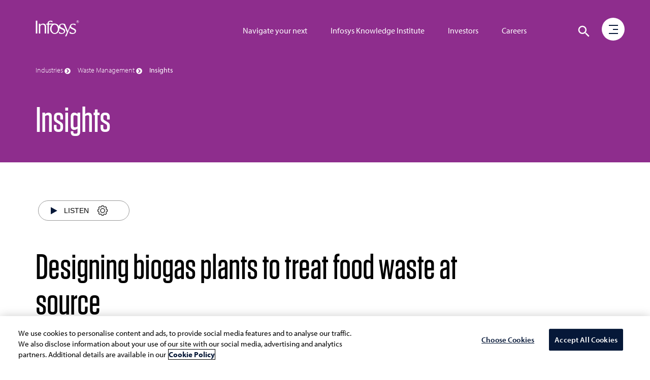

--- FILE ---
content_type: text/html; charset=UTF-8
request_url: https://www.infosys.com/content/dam/infosys-web/en/industries/forms/rfs-waste-management.html
body_size: 7343
content:
<!DOCTYPE html>
<html lang="en" xmlns:mso="urn:schemas-microsoft-com:office:office" xmlns:msdt="uuid:C2F41010-65B3-11d1-A29F-00AA00C14882">
<head>
<meta charset="utf-8">
<meta http-equiv="X-UA-Compatible" content="IE=edge">
<meta name="viewport" content="width=device-width, initial-scale=1">
<title>Infosys - Life Sciences | Request for Services</title>
<script type="text/javascript" src="/content/dam/infosys-web/en/global-resource/designs/js/digitaldata.js"></script>
<script src="//assets.adobedtm.com/launch-EN2b18572e35f846d5bd3e0f28964ee7c7.min.js" async></script>
<meta name="robots" content="noindex,nofollow,nohtmlindex">
<!-- Favicons Icon -->
<link href="/content/dam/infosys-web/en/global-resource/designs/css/bootstrap.min.css" type="text/css" rel="stylesheet" />

<link href="/content/dam/infosys-web/en/global-resource/designs/css/commonstyles.css" type="text/css" rel="stylesheet" />

<script>(window.BOOMR_mq=window.BOOMR_mq||[]).push(["addVar",{"rua.upush":"false","rua.cpush":"false","rua.upre":"false","rua.cpre":"true","rua.uprl":"false","rua.cprl":"false","rua.cprf":"false","rua.trans":"SJ-c46818de-9297-4def-853e-c6125c706e2e","rua.cook":"true","rua.ims":"false","rua.ufprl":"false","rua.cfprl":"true","rua.isuxp":"false","rua.texp":"norulematch","rua.ceh":"false","rua.ueh":"false","rua.ieh.st":"0"}]);</script>
<script>window.BOOMR_CONSENT_CONFIG={enabled:!0},"true"=="true"&&(window.BOOMR_CONSENT_CONFIG.optInRequired=!0),function(e){"use strict";if(void 0!==e.BOOMR_CONSENT_CONFIG&&!0===e.BOOMR_CONSENT_CONFIG.enabled){e.BOOMR=void 0!==e.BOOMR?e.BOOMR:{};var o=e.BOOMR;if(o.plugins=void 0!==o.plugins?o.plugins:{},!o.plugins.ConsentInlinedPlugin){var O={v:"2",OPT_COOKIE:"BOOMR_CONSENT",OPT_IN_COOKIE_VAL:"opted-in",OPT_OUT_COOKIE_VAL:"opted-out",COOKIE_EXP:365*86400,complete:!1,enabled:!0,firedPageReady:!1,deferredOptIn:!1,deferredOptOut:!1,rtCookieFromConfig:!1,bwCookieFromConfig:!1,optOut:function(){return o.utils.setCookie(O.OPT_COOKIE,O.OPT_OUT_COOKIE_VAL,O.COOKIE_EXP)?("function"==typeof o.disable&&o.disable(),O.complete=!1,O.removeBoomerangCookies(),!0):(o.error("Can not set Opt Out cookie","ConsentInlinedPlugin"),!1)},optIn:function(){return!0===O.complete||(o.utils.setCookie(O.OPT_COOKIE,O.OPT_IN_COOKIE_VAL,O.COOKIE_EXP)?("function"==typeof o.wakeUp&&o.wakeUp(),O.complete=!0,o.addVar("cip.in","1",!0),o.addVar("cip.v",O.v,!0),o.sendBeacon(),!0):(o.error("Can not set Opt In value","ConsentInlinedPlugin"),!1))},removeBoomerangCookies:function(){var e=O.rtCookieFromConfig||"RT",i=O.bwCookieFromConfig||"BA";o.utils.removeCookie(e),o.utils.removeCookie(i)},onPageReady:function(){O.firedPageReady||(O.firedPageReady=!0,O.deferredOptIn&&(O.optIn(),O.deferredOptIn=!1),O.deferredOptOut&&(O.optOut(),O.deferredOptOut=!1))}};e.BOOMR_OPT_OUT=function(){O.firedPageReady?O.optOut():O.deferredOptOut=!0},e.BOOMR_OPT_IN=function(){O.firedPageReady?O.optIn():O.deferredOptIn=!0},o.plugins.ConsentInlinedPlugin={init:function(i){return void 0!==i.RT&&void 0!==i.RT.cookie&&(O.rtCookieFromConfig=i.RT.cookie),void 0!==i.BW&&void 0!==i.BW.cookie&&(O.bwCookieFromConfig=i.BW.cookie),o.subscribe("page_ready",O.onPageReady,null,O),o.subscribe("spa_navigation",O.onPageReady,null,O),e.BOOMR_CONSENT_CONFIG.optInRequired&&o.utils.getCookie(O.OPT_COOKIE)!==O.OPT_IN_COOKIE_VAL?(O.complete=!1,this):o.utils.getCookie(O.OPT_COOKIE)===O.OPT_OUT_COOKIE_VAL?(void 0===i.RT&&(i.RT={}),i.RT.cookie="",void 0===i.BW&&(i.BW={}),i.BW.cookie="",O.complete=!1,this):(O.complete=!0,this)},is_complete:function(){return O.complete}}}}}(window);</script>
                              <script>!function(e){var n="https://s.go-mpulse.net/boomerang/";if("False"=="True")e.BOOMR_config=e.BOOMR_config||{},e.BOOMR_config.PageParams=e.BOOMR_config.PageParams||{},e.BOOMR_config.PageParams.pci=!0,n="https://s2.go-mpulse.net/boomerang/";if(window.BOOMR_API_key="9SRC5-T976C-EZWJ3-F8UTD-NCGZS",function(){function e(){if(!o){var e=document.createElement("script");e.id="boomr-scr-as",e.src=window.BOOMR.url,e.async=!0,i.parentNode.appendChild(e),o=!0}}function t(e){o=!0;var n,t,a,r,d=document,O=window;if(window.BOOMR.snippetMethod=e?"if":"i",t=function(e,n){var t=d.createElement("script");t.id=n||"boomr-if-as",t.src=window.BOOMR.url,BOOMR_lstart=(new Date).getTime(),e=e||d.body,e.appendChild(t)},!window.addEventListener&&window.attachEvent&&navigator.userAgent.match(/MSIE [67]\./))return window.BOOMR.snippetMethod="s",void t(i.parentNode,"boomr-async");a=document.createElement("IFRAME"),a.src="about:blank",a.title="",a.role="presentation",a.loading="eager",r=(a.frameElement||a).style,r.width=0,r.height=0,r.border=0,r.display="none",i.parentNode.appendChild(a);try{O=a.contentWindow,d=O.document.open()}catch(_){n=document.domain,a.src="javascript:var d=document.open();d.domain='"+n+"';void(0);",O=a.contentWindow,d=O.document.open()}if(n)d._boomrl=function(){this.domain=n,t()},d.write("<bo"+"dy onload='document._boomrl();'>");else if(O._boomrl=function(){t()},O.addEventListener)O.addEventListener("load",O._boomrl,!1);else if(O.attachEvent)O.attachEvent("onload",O._boomrl);d.close()}function a(e){window.BOOMR_onload=e&&e.timeStamp||(new Date).getTime()}if(!window.BOOMR||!window.BOOMR.version&&!window.BOOMR.snippetExecuted){window.BOOMR=window.BOOMR||{},window.BOOMR.snippetStart=(new Date).getTime(),window.BOOMR.snippetExecuted=!0,window.BOOMR.snippetVersion=12,window.BOOMR.url=n+"9SRC5-T976C-EZWJ3-F8UTD-NCGZS";var i=document.currentScript||document.getElementsByTagName("script")[0],o=!1,r=document.createElement("link");if(r.relList&&"function"==typeof r.relList.supports&&r.relList.supports("preload")&&"as"in r)window.BOOMR.snippetMethod="p",r.href=window.BOOMR.url,r.rel="preload",r.as="script",r.addEventListener("load",e),r.addEventListener("error",function(){t(!0)}),setTimeout(function(){if(!o)t(!0)},3e3),BOOMR_lstart=(new Date).getTime(),i.parentNode.appendChild(r);else t(!1);if(window.addEventListener)window.addEventListener("load",a,!1);else if(window.attachEvent)window.attachEvent("onload",a)}}(),"".length>0)if(e&&"performance"in e&&e.performance&&"function"==typeof e.performance.setResourceTimingBufferSize)e.performance.setResourceTimingBufferSize();!function(){if(BOOMR=e.BOOMR||{},BOOMR.plugins=BOOMR.plugins||{},!BOOMR.plugins.AK){var n="true"=="true"?1:0,t="cookiepresent",a="aojle4qxgiqhy2kqcq4a-f-d32eba0ea-clientnsv4-s.akamaihd.net",i="false"=="true"?2:1,o={"ak.v":"39","ak.cp":"79813","ak.ai":parseInt("273935",10),"ak.ol":"0","ak.cr":14,"ak.ipv":4,"ak.proto":"h2","ak.rid":"239107f5","ak.r":47394,"ak.a2":n,"ak.m":"b","ak.n":"essl","ak.bpcip":"3.146.178.0","ak.cport":36978,"ak.gh":"23.33.84.210","ak.quicv":"","ak.tlsv":"tls1.3","ak.0rtt":"","ak.0rtt.ed":"","ak.csrc":"-","ak.acc":"","ak.t":"1766855736","ak.ak":"hOBiQwZUYzCg5VSAfCLimQ==QEvtR1Cp7n7TntDlfJmTTjNMxA47UZZIuyqXcPPrzxhmU2Xks5SVWEU2cREhdGAcPNVzocj5cznkHdicfGP3uWqccpu6VsGCGnd321JCrnMq+f3Lvd51YJeeC7re+Uh1dxzokn3GgAvLILcKCX0/WXEzsc9Je1vEexAe/TZce/xYCud1ovhn2i6n4yhxBUbRhs46Rm8xI6XsP5QvJgj7iAB9WChmpkZsHX0hNiRKuitZmC7Kv9ULJXEYbKxlr0gXSiXHy8J3u8nyhC2hy3/PF1QtBX/o9CGYmTLf2lxTed0XTDlXd/+ND6o994SZlMm2CAj97S7MC+BYj+3iTNZyBYegwDlx+l5bNxXQrUfCVLznTyEH/qWsa3Foj0Jz1A8XsvgPVwhLgj979oTnGAA72t/km5ftHhVqM+TUZVz0yzc=","ak.pv":"103","ak.dpoabenc":"","ak.tf":i};if(""!==t)o["ak.ruds"]=t;var r={i:!1,av:function(n){var t="http.initiator";if(n&&(!n[t]||"spa_hard"===n[t]))o["ak.feo"]=void 0!==e.aFeoApplied?1:0,BOOMR.addVar(o)},rv:function(){var e=["ak.bpcip","ak.cport","ak.cr","ak.csrc","ak.gh","ak.ipv","ak.m","ak.n","ak.ol","ak.proto","ak.quicv","ak.tlsv","ak.0rtt","ak.0rtt.ed","ak.r","ak.acc","ak.t","ak.tf"];BOOMR.removeVar(e)}};BOOMR.plugins.AK={akVars:o,akDNSPreFetchDomain:a,init:function(){if(!r.i){var e=BOOMR.subscribe;e("before_beacon",r.av,null,null),e("onbeacon",r.rv,null,null),r.i=!0}return this},is_complete:function(){return!0}}}}()}(window);</script></head>
<body>
  <section id="request_for_services">
    <article class="container">
    <div class="row">
    <div class="col-md-4 col-sm-6 col-xs-12 mb-xs-50">
    <h2 class="black-color h2-heading" id="rfs-form">Request for services</h2>

	<p class="txt-request light-gray">Find out more about how we can help your organization navigate its next.
		Let us know your areas of interest so that we can serve you better.</p>

     </div>
    <div class="col-md-8 col-sm-6 col-xs-12 form-bg">
    <div class="row">

      <form action="https://marcom.infosys.com/services/forms/v2/infy/response" method="post" id="infy-rfs" onsubmit="return valid_registration(this);" class="icmp-form contact-form flex flex-wrap" target="_self" aria-labelledby="rfs-form">


        <div id="form-inner-main">
                  <div class="col-md-12 col-sm-12 col-xs-12">
                    <p class="black-color mb15">All the fields marked with * are required</p>
                  </div>

          <div id="email64zxc-container" style="position: absolute; left: -9999px">
            <label for="email64zxc">Registration Email</label>
            <input type="text" id="email64zxc" name="email64zxc" tabindex="-1" autocomplete="backup-email">
      </div>


    <input type="hidden" name="camFormName" value="request-for-services">
    <input name="camId" type="hidden">
    <input name="camCustId" type="hidden">
	<input type="hidden" id="Source" name="Source" value="waste management">
    <input type="hidden" name="referral_source" id="referral_source" value="">
    <input type="hidden" value="" id="country" name="country">
    <input type="hidden" value="" id="demandbase_sid" name="demandbase_sid">
    <input type="hidden" value="" id="industry" name="industry">
    <input type="hidden" value="" id="sub_industry" name="sub_industry">
    <input type="hidden" value="" id="company_name" name="company_name">
    <input type="hidden" value="" id="revenue_range" name="revenue_range">
    <input type="hidden" value="" id="city" name="city">
    <input type="hidden" value="" id="state" name="state">
    <input type="hidden" value="" id="zip" name="zip">
    <input type="hidden" value="" id="fortune_1000" name="fortune_1000">
    <input type="hidden" value="" id="forbes_2000" name="forbes_2000">
    <input type="hidden" value="" id="watch_list_account_type" name="watch_list_account_type">
    <input type="hidden" value="" id="watch_list_account_status" name="watch_list_account_status">
    <input type="hidden" value="" id="db_country_name_ip" name="db_country_name_ip">
    <input type="hidden" value="" id="office_phone" name="office_phone">
    <input type="hidden" value="infysp" id="sptext" name="sptext">
    <div class="field-bg col-md-6 col-sm-6 col-xs-12">
    <input type="text" id="firstname" name="firstname" title="First Name*"  aria-describedby="alertYname" value="" onblur="validateEmptys(this.form.firstname, 'name', 'alertYname');this.setAttribute('value', this.value);">
    <span class="highlight"></span> <span class="bar"></span>
    <label for="firstname">First Name<sup>*</sup></label>
    <span id="alertYname"></span> </div>
    <div class="field-bg col-md-6 col-sm-6 col-xs-12">
    <input type="text" id="lastname" name="lastname" title="Last Name*" aria-describedby="alertlname" value="" onblur="validateEmptys(this.form.lastname, 'name', 'alertlname');this.setAttribute('value', this.value);">
    <span class="highlight"></span> <span class="bar"></span>
    <label for="lastname">Last Name<sup>*</sup></label>
    <span id="alertlname"></span> </div>
    <div class="clearfix"></div>
    <div class="field-bg col-md-6 col-sm-6 col-xs-12">
    <input type="text" id="email" title="Email*" aria-describedby="alertEmail"  name="email" value="" onblur="checkemail(this.form.email, 'alertEmail');this.setAttribute('value', this.value);">
    <span class="highlight"></span> <span class="bar"></span>
    <label for="email">Email<sup>*</sup></label>
    <span id="alertEmail"></span> </div>
    <div class="field-bg col-md-6 col-sm-6 col-xs-12">
    <input type="text" id="company" name="company" title="Company*" aria-describedby="alertcompany"  value="" onblur="validateEmptys_length(this.form.company, 'alertcompany',1);this.setAttribute('value', this.value);">
    <span class="highlight"></span>
    <label for="company">Company<sup>*</sup></label>
    <span class="bar"></span> <span id="alertcompany"></span> </div>
    <div class="clearfix"></div>
    <div class="field-bg col-md-6 col-sm-6 col-xs-12">
    <input type="text" id="title" title="Job Title*" aria-describedby="alerttitle" name="title"  value="" onblur="validateEmptys(this.form.title, 'name', 'alerttitle');this.setAttribute('value', this.value);">
    <span class="highlight"></span> <span class="bar"></span>
    <label for="title">Job Title<sup>*</sup></label>
    <span id="alerttitle"></span> </div>
    <div class="field-bg col-md-6 col-sm-6 col-xs-12">
    <input type="text" id="phone" name="phone" value="" title="Phone*" aria-describedby="alertphone"  onblur="phone_special();this.setAttribute('value', this.value);">
    <span class="highlight"></span> <span class="bar"></span>
    <label for="phone">Phone</label>
    <span id="alertphone"></span> </div>
    <div class="clearfix"></div>
    <div class="field-bg col-md-12 col-sm-12 col-xs-12">
    <textarea id="Message" name="Message" onBlur="message_special();this.setAttribute('value', this.value);"></textarea>
    <span class="highlight"></span> <span class="bar"></span>
    <label for="Message">Message</label>
    <span id="alertMessage"></span> </div>
    <div class="col-md-12 col-sm-12 col-xs-12 no-padding">
    <p class="text-left fs-md-16">
    <label for= "opt_in_comm"  class="form-switch" aria-labelledby="opt_in_comm">
      <input type="checkbox" id="opt_in_comm" name="opt_in_comm" value="No"  title="Opt in for marketing communication" role="switch" aria-checked="false" tabindex="0" >

      <i></i> </label>
    <span id="lineheight">Opt in for marketing communication  <a class="pvcy-stmt" href="/content/infosys-web/en/privacy-statement.html" title="Privacy Statement" target="_blank" aria-label="Privacy Statement Page" >Privacy Statement</a></span></p>
    </div>
    <div class="form-group col-md-3 col-sm-3 col-xs-4">
    <button type="submit" class="submit-btn" aria-describedby="alertsubmit" role="button">Submit </button>


    <div id="alertsubmit"><small class="redColor">Please fill all required fields</small></div>
    </div>


  </div>
  <div id="thankyou" aria-live="polite" style="display: none; padding:25px;">


    <p class="txt-request light-gray">Thank you for connecting with us.We will respond to you shortly. </p>
    </div>
    </form>

    </div>
    </div>
    </div>
    </article>
    </section>
    <div id="blind"></div>

    <!-- FORM VALIDATION SCRIPT -->
    <script type="text/javascript" src="/content/dam/infosys-web/en/global-resource/designs/js/jquery.min.js"></script>

    <script>
    function chkSplChar(ctrlname){
    var iChars = "<>?;";

    for (var i = 0; i < ctrlname.length; i++)
    {
    if (iChars.indexOf(ctrlname.charAt(i)) != -1) {
    return false;
    }
    }
    return true;
    }


    function chkSplCharphone(ctrlname){
    var iChars = "!@$%^&*=[]\\\';,/{}|\":<>?";

    for (var i = 0; i < ctrlname.length; i++)
    {
    if (iChars.indexOf(ctrlname.charAt(i)) != -1) {
    return false;
    }
    }
    return true;
    }

    function phone_special() {
    if (document.getElementById('phone').value != "") {
    if (chkSplCharphone(document.getElementById('phone').value) == false) {
    return $("#alertphone").addClass("redColor").text( "Special characters are not allowed.");
    } else {
    $("#alertphone").text("");
    }
    } else {
    $("#alertphone").text("");
    }

    }

    function message_special() {
    if (document.getElementById('Message').value != "") {
    if (chkSplChar(document.getElementById('Message').value) == false) {
    return $("#alertMessage").addClass("redColor").text( "Special characters are not allowed.");
    } else {
    $("#alertMessage").text("");
    }
    } else {
    $("#alertMessage").text("");
    }

    }
    function valid_registration(theForm) {
    event.preventDefault();
    const form = document.getElementById("infy-rfs");
    var empty = "";
    var reason = "";
    reason += validateEmptys(theForm.firstname, 'name', 'alertYname');
    reason += validateEmptys(theForm.lastname, 'name', 'alertlname',1);
    reason += checkemail(theForm.email, 'alertEmail');
    reason += validateEmptys_length(theForm.company, 'alertcompany', 1);
    reason += validateEmptys(theForm.title, 'name', 'alerttitle',1);

    //var pattsp = "!@#$%^&*()+=-[]\\\;,/{}|\":<>?";
    if (document.getElementById('Message').value != "") {
    if (chkSplChar(document.getElementById('Message').value) == false) {
    reason += $("#alertMessage").addClass("redColor").text( "Special characters are not allowed.");
    } else {
    $("#alertMessage").text("");
    }
    }else {
    $("#alertMessage").text("");
    }

    if (document.getElementById('phone').value != "") {
    if (chkSplCharphone(document.getElementById('phone').value) == false) {
    reason += $("#alertphone").addClass("redColor").text( "Special characters are not allowed.");
    } else {
    $("#alertphone").text("");
    }
    } else {
    $("#alertphone").text("");
    }

    if (document.getElementById('company').value != "") {
    if (chkSplChar(document.getElementById('company').value) == false) {
    reason += $("#alertcompany").addClass("redColor").text( "Special characters are not allowed.");
    } else {
    $("#alertcompany").text("");
    }
    }


    if (reason != "") {

      $('#alertsubmit .redColor').show();

    return false;
    } else {

            $('#alertsubmit .redColor').hide();


    // redirection code start
    let params = $('#infy-rfs').serialize();
    /* Because serialize() ignores unset checkboxes and radio buttons: */
    const uncheckedFields = Array.from($('#infy-rfs').find('input[type=checkbox]:not(:checked)').map(function(){return `${this.name}=${this.value}`})).filter(el => el.length > 0).join('&');

     if(uncheckedFields.length > 0) params += (params.length > 0 ? '&' : '') + uncheckedFields;
     fetch('https://marcom.infosys.com/services/forms/v2/infy/response', {

    method: 'POST',
    body: params,
    credentials: 'include',
    headers: {
    'Content-Type': 'application/x-www-form-urlencoded'
    },
    redirect: 'manual' // Set to 'auto' to follow redirection set in form processing step
    })

    .then(response => {
    // Handle the redirection response
    //document.getElementById("infy-rfs").style.display = "none";
    document.getElementById("form-inner-main").style.display = "none";
    document.getElementById("thankyou").style.display = "block"; // Set display property according to use case.
    if(!(typeof _satellite === 'undefined')) { _satellite.track("form_submit"); }

    })
    .catch(error => {
    console.error(error);
    })
    }
    }

    digitalData.page.formName = document.title;
    digitalData.page.formStart = '1';

    $(document).ready(function(){
    var source1 = parent.window.location.search.substring(1);//getQueryVariableFromParent('cmpid');
    document.getElementById('referral_source').value = source1;
    });



    function validateUrl() {
    var error = "";
    var x = window.location.href;
    if (x.indexOf('experienceinfosys.com') != -1) {
    error = "";
    } else {
    error = "cancel";
    }
    return error;
    }

    function validateEmptys_length(fld, alertID, lenght) {
    var error = "";
    var xer = document.getElementById(alertID);
    var fldTitle = fld.title;
        fldTitle = fldTitle.slice(0, -1);
        if (fld.value.length == 0) {
          fld.style.borderBottom = borderFix;
          xer.innerHTML = '<small class="redColor">Please enter the <span class="text-capitalize">'+ fldTitle +'</span></small>';
          error = "cancel";
        }
        else if (fld.value.length < lenght) {

    fld.style.borderBottom = borderFix;
    xer.innerHTML = '<small class="redColor">Please check the <span class="text-capitalize">'+ fldTitle +'</span> you have entered</small>';

    error = "cancel";
    } else {
    fld.removeAttribute('style');
    xer.innerHTML = '';

    error = "";
    }
    return error;
    }

    function validateEmptys(fld, name, alertID) {
    var error = "";
    var special;
    var str = fld.value;
    var fldTitle2 = fld.title;
    var xer = document.getElementById(alertID);
    var string = '<small class="redColor">Please check the <span class="text-capitalize">'+  fldTitle2 +'</span> you have entered</small>';
    var TCode = fld.value;

    if (name == 'name') {
    special = /[^a-zA-Z\ \.]/;
    } else {
    special = /[^a-zA-Z\ ]/;
    }

    if (fld.value.length == 0) {
    xer.innerHTML = '<small class="redColor">Please enter the <span class="text-capitalize">' + fldTitle2 + '</span> </small>';
    fld.style.borderBottom = borderFix;
    error = "cancel";
    } else if (special.test(TCode)) {
    xer.innerHTML = string;
    fld.style.borderBottom = borderFix;
    error = "cancel";
    } else {
    xer.innerHTML = '';
    fld.removeAttribute('style');
    error = "";
    }
    return error;
    }



  // personel email id block js
  function isValidMailAddress(email) {
      var match = /^\w+[-\.\w]*@(\w+[-\.\w]*?\.\w{2,4})$/.exec(email);
      if (!match) {
          return false;
      }
      var forbiddenDomains = ["gmail.com", "hotmail.com", "yahoo.com", "yahoo.co.in","ymail.com", "outlook.com", "rediffmail.com", "icloud.com", "yahoomail.com", "wipro.com", "ibm.com", "tcs.com", "hcl.com", "congizant.com", "accenture.com" , "capgemini.com"];
      if (forbiddenDomains.indexOf(match[1].toLowerCase()) >= 0) {
          return false;
      }
      return true;
  }
  // personel email id block js end



  function checkemail(fld, alertID) {
      var error = "";
      var str = $.trim(fld.value);
      var xer = document.getElementById(alertID);
      var string = '<small class="redColor">Please enter a valid Email ID e.g.: abc@abc.com</small>';
      var filter = /^([\w-]+(?:\.[\w-]+)*)@((?:[\w-]+\.)*\w[\w-]{0,66})\.([a-z]{2,6}(?:\.[a-z]{2})?)$/i

      if ($.trim(fld.value).length == 0) {
          xer.innerHTML = '<small class="redColor">Please enter a valid Email ID e.g.: abc@abc.com</small>';
      fld.style.borderBottom = borderFix;
          error = "cancel";
      } else if (!isValidMailAddress(str)) {
          xer.innerHTML = '<small class="redColor">Please enter a valid Business Email ID e.g.: abc@abc.com</small>';
      fld.style.borderBottom = borderFix;
          error = "cancel";
      } else if (filter.test(str)) {
          xer.innerHTML = "";
          fld.removeAttribute('style');
          error = "";
      } else {

          xer.innerHTML = string;
          error = "cancel";
          fld.style.border = borderFix;
      }
      return error;
  }

    function get_length(stringIHave) {
    keywordsArr = stringIHave.split(' '),
    xvalue = keywordsArr.length - 1;
    var spaceCount = parseInt(stringIHave.length - xvalue);
    return spaceCount;
    }



    function getFocus() {
    document.getElementById('name').focus();
    }



    </script>

    <script>
      const params = new URLSearchParams(
      new URL(window.parent.location.href).search
      );
      const _cuid = decodeURIComponent(params.get("_cuid"));
      const _cid = decodeURIComponent(params.get("_cid"));
      document.querySelector("input[name=camId]").value = _cid;
      document.querySelector("input[name=camCustId]").value = _cuid;
    </script>


    <script type="text/javascript">
    /* ------------- Form Validation ---------------*/
    var borderFix = '4px solid #F16C51';


    /** Opt-in Yes or No **/
    // $('#opt_in_comm').click(function() {
    // 	if($('#opt_in_comm').prop('checked'))
    // 	  $('#opt_in_comm').attr('value','Yes');
    // 	else
    // 	  $('#opt_in_comm').attr('value','No');
    // 	});



      // below new for accessbility


      $('#opt_in_comm').on('keydown', function (event) {
        if (event.key === "Enter") {
          $('#opt_in_comm').trigger('click');
          return false;
        }
      });

      $('#opt_in_comm').click(function () {
        if ($('input[type=checkbox]').prop('checked')) {
          $(this).attr("aria-checked", "true");
          $('input[type=checkbox]').attr('value', 'Yes');
        }
        else {
          $(this).attr("aria-checked", "false");
          $('input[type=checkbox]').attr('value', 'No');
        }
      });


    </script>


    <script type="text/javascript" src="https://marcom.infosys.com/prof/infy/icam.js?icamsid=imap-marketing-IL" defer=""></script>
</body>
</html>

--- FILE ---
content_type: text/css;charset=utf-8
request_url: https://www.infosys.com/etc.clientlibs/infosys-web/clientlibs/clientlib-commons.css
body_size: 54075
content:
@font-face {
 font-family: 'tungstenw05-medium';
 src: url('../../../content/dam/infosys-web/en/fonts/tungstenw05-medium.woff2') format('woff2'),
  url('../../../content/dam/infosys-web/en/fonts/tungstenw05-medium.woff') format('woff');
 font-weight: 500;
 font-style: normal;
 font-display: swap;
}
/*-------------------------------- commonstyle css ------------------------------ */
/*!
 * Bootstrap v3.3.7 (http://getbootstrap.com)
 * Copyright 2011-2016 Twitter, Inc.
 * Licensed under MIT (https://github.com/twbs/bootstrap/blob/master/LICENSE)
 */ /*! normalize.css v3.0.3 | MIT License | github.com/necolas/normalize.css */
html {
    font-family: sans-serif;
    -webkit-text-size-adjust: 100%;
    -ms-text-size-adjust: 100%;
}
body {
    margin: 0;
}
article,
aside,
details,
figcaption,
figure,
footer,
header,
hgroup,
main,
menu,
nav,
section,
summary {
    display: block;
}
audio,
canvas,
progress,
video {
    display: inline-block;
    vertical-align: baseline;
}
audio:not([controls]) {
    display: none;
    height: 0;
}
[hidden],
template {
    display: none;
}
a {
    background-color: transparent;
}
a:active,
a:hover {
    outline: 0;
}
abbr[title] {
    border-bottom: 1px dotted;
}
b,
strong {
    font-weight: 700;
}
dfn {
    font-style: italic;
}
h1 {
    margin: 0.67em 0;
    font-size: 2em;
}
mark {
    color: #000;
    background: #ff0;
}
small {
    font-size: 80%;
}
sub,
sup {
    position: relative;
    font-size: 75%;
    line-height: 0;
    vertical-align: baseline;
}
sup {
    top: -0.5em;
}
sub {
    bottom: -0.25em;
}
img {
    border: 0;
}
svg:not(:root) {
    overflow: hidden;
}
figure {
    margin: 1em 40px;
}
hr {
    height: 0;
    -webkit-box-sizing: content-box;
    -moz-box-sizing: content-box;
    box-sizing: content-box;
}
pre {
    overflow: auto;
}
code,
kbd,
pre,
samp {
    font-family: monospace, monospace;
    font-size: 1em;
}
button,
input,
optgroup,
select,
textarea {
    margin: 0;
    font: inherit;
    color: inherit;
}
button {
    overflow: visible;
}
button,
select {
    text-transform: none;
}
button,
html input[type="button"],
input[type="reset"],
input[type="submit"] {
    -webkit-appearance: button;
    cursor: pointer;
}
button[disabled],
html input[disabled] {
    cursor: default;
}
button::-moz-focus-inner,
input::-moz-focus-inner {
    padding: 0;
    border: 0;
}
input {
    line-height: normal;
}
input[type="checkbox"],
input[type="radio"] {
    -webkit-box-sizing: border-box;
    -moz-box-sizing: border-box;
    box-sizing: border-box;
    padding: 0;
}
input[type="number"]::-webkit-inner-spin-button,
input[type="number"]::-webkit-outer-spin-button {
    height: auto;
}
input[type="search"] {
    -webkit-box-sizing: content-box;
    -moz-box-sizing: content-box;
    box-sizing: content-box;
    -webkit-appearance: textfield;
}
input[type="search"]::-webkit-search-cancel-button,
input[type="search"]::-webkit-search-decoration {
    -webkit-appearance: none;
}
fieldset {
    padding: 0.35em 0.625em 0.75em;
    margin: 0 2px;
    border: 1px solid silver;
}
legend {
    padding: 0;
    border: 0;
}
textarea {
    overflow: auto;
}
optgroup {
    font-weight: 700;
}
table {
    border-spacing: 0;
    border-collapse: collapse;
}
td,
th {
    padding: 0;
} /*! Source: https://github.com/h5bp/html5-boilerplate/blob/master/src/css/main.css */
@media print {
    *,
    :after,
    :before {
        color: #000 !important;
        text-shadow: none !important;
        background: 0 0 !important;
        -webkit-box-shadow: none !important;
        box-shadow: none !important;
    }
    a,
    a:visited {
        text-decoration: underline;
    }
    a[href]:after {
        content: " (" attr(href) ")";
    }
    abbr[title]:after {
        content: " (" attr(title) ")";
    }
    a[href^="javascript:"]:after,
    a[href^="#"]:after {
        content: "";
    }
    blockquote,
    pre {
        border: 1px solid #999;
        page-break-inside: avoid;
    }
    thead {
        display: table-header-group;
    }
    img,
    tr {
        page-break-inside: avoid;
    }
    img {
        max-width: 100% !important;
    }
    h2,
    h3,
    p {
        orphans: 3;
        widows: 3;
    }
    h2,
    h3 {
        page-break-after: avoid;
    }
    .navbar {
        display: none;
    }
    .btn > .caret,
    .dropup > .btn > .caret {
        border-top-color: #000 !important;
    }
    .label {
        border: 1px solid #000;
    }
    .table {
        border-collapse: collapse !important;
    }
    .table td,
    .table th {
        background-color: #fff !important;
    }
    .table-bordered td,
    .table-bordered th {
        border: 1px solid #ddd !important;
    }
}
@font-face {
    font-family: "Glyphicons Halflings";
    src: url(clientlib-commons/fonts/glyphicons-halflings-regular.eot);
    src: url(clientlib-commons/fonts/glyphicons-halflings-regular.eot?#iefix) format("embedded-opentype"), url(clientlib-commons/fonts/glyphicons-halflings-regular.woff2) format("woff2"), url(clientlib-commons/fonts/glyphicons-halflings-regular.woff) format("woff"),
        url(clientlib-commons/fonts/glyphicons-halflings-regular.ttf) format("truetype"), url(clientlib-commons/fonts/glyphicons-halflings-regular.svg#glyphicons_halflingsregular) format("svg");
}
.glyphicon {
    position: relative;
    top: 1px;
    display: inline-block;
    font-family: "Glyphicons Halflings";
    font-style: normal;
    font-weight: 400;
    line-height: 1;
    -webkit-font-smoothing: antialiased;
    -moz-osx-font-smoothing: grayscale;
}
.glyphicon-asterisk:before {
    content: "\002a";
}
.glyphicon-plus:before {
    content: "\002b";
}
.glyphicon-eur:before,
.glyphicon-euro:before {
    content: "\20ac";
}
.glyphicon-minus:before {
    content: "\2212";
}
.glyphicon-cloud:before {
    content: "\2601";
}
.glyphicon-envelope:before {
    content: "\2709";
}
.glyphicon-pencil:before {
    content: "\270f";
}
.glyphicon-glass:before {
    content: "\e001";
}
.glyphicon-music:before {
    content: "\e002";
}
.glyphicon-search:before {
    content: "\e003";
}
.glyphicon-heart:before {
    content: "\e005";
}
.glyphicon-star:before {
    content: "\e006";
}
.glyphicon-star-empty:before {
    content: "\e007";
}
.glyphicon-user:before {
    content: "\e008";
}
.glyphicon-film:before {
    content: "\e009";
}
.glyphicon-th-large:before {
    content: "\e010";
}
.glyphicon-th:before {
    content: "\e011";
}
.glyphicon-th-list:before {
    content: "\e012";
}
.glyphicon-ok:before {
    content: "\e013";
}
.glyphicon-remove:before {
    content: "\e014";
}
.glyphicon-zoom-in:before {
    content: "\e015";
}
.glyphicon-zoom-out:before {
    content: "\e016";
}
.glyphicon-off:before {
    content: "\e017";
}
.glyphicon-signal:before {
    content: "\e018";
}
.glyphicon-cog:before {
    content: "\e019";
}
.glyphicon-trash:before {
    content: "\e020";
}
.glyphicon-home:before {
    content: "\e021";
}
.glyphicon-file:before {
    content: "\e022";
}
.glyphicon-time:before {
    content: "\e023";
}
.glyphicon-road:before {
    content: "\e024";
}
.glyphicon-download-alt:before {
    content: "\e025";
}
.glyphicon-download:before {
    content: "\e026";
}
.glyphicon-upload:before {
    content: "\e027";
}
.glyphicon-inbox:before {
    content: "\e028";
}
.glyphicon-play-circle:before {
    content: "\e029";
}
.glyphicon-repeat:before {
    content: "\e030";
}
.glyphicon-refresh:before {
    content: "\e031";
}
.glyphicon-list-alt:before {
    content: "\e032";
}
.glyphicon-lock:before {
    content: "\e033";
}
.glyphicon-flag:before {
    content: "\e034";
}
.glyphicon-headphones:before {
    content: "\e035";
}
.glyphicon-volume-off:before {
    content: "\e036";
}
.glyphicon-volume-down:before {
    content: "\e037";
}
.glyphicon-volume-up:before {
    content: "\e038";
}
.glyphicon-qrcode:before {
    content: "\e039";
}
.glyphicon-barcode:before {
    content: "\e040";
}
.glyphicon-tag:before {
    content: "\e041";
}
.glyphicon-tags:before {
    content: "\e042";
}
.glyphicon-book:before {
    content: "\e043";
}
.glyphicon-bookmark:before {
    content: "\e044";
}
.glyphicon-print:before {
    content: "\e045";
}
.glyphicon-camera:before {
    content: "\e046";
}
.glyphicon-font:before {
    content: "\e047";
}
.glyphicon-bold:before {
    content: "\e048";
}
.glyphicon-italic:before {
    content: "\e049";
}
.glyphicon-text-height:before {
    content: "\e050";
}
.glyphicon-text-width:before {
    content: "\e051";
}
.glyphicon-align-left:before {
    content: "\e052";
}
.glyphicon-align-center:before {
    content: "\e053";
}
.glyphicon-align-right:before {
    content: "\e054";
}
.glyphicon-align-justify:before {
    content: "\e055";
}
.glyphicon-list:before {
    content: "\e056";
}
.glyphicon-indent-left:before {
    content: "\e057";
}
.glyphicon-indent-right:before {
    content: "\e058";
}
.glyphicon-facetime-video:before {
    content: "\e059";
}
.glyphicon-picture:before {
    content: "\e060";
}
.glyphicon-map-marker:before {
    content: "\e062";
}
.glyphicon-adjust:before {
    content: "\e063";
}
.glyphicon-tint:before {
    content: "\e064";
}
.glyphicon-edit:before {
    content: "\e065";
}
.glyphicon-share:before {
    content: "\e066";
}
.glyphicon-check:before {
    content: "\e067";
}
.glyphicon-move:before {
    content: "\e068";
}
.glyphicon-step-backward:before {
    content: "\e069";
}
.glyphicon-fast-backward:before {
    content: "\e070";
}
.glyphicon-backward:before {
    content: "\e071";
}
.glyphicon-play:before {
    content: "\e072";
}
.glyphicon-pause:before {
    content: "\e073";
}
.glyphicon-stop:before {
    content: "\e074";
}
.glyphicon-forward:before {
    content: "\e075";
}
.glyphicon-fast-forward:before {
    content: "\e076";
}
.glyphicon-step-forward:before {
    content: "\e077";
}
.glyphicon-eject:before {
    content: "\e078";
}
.glyphicon-chevron-left:before {
    content: "\e079";
}
.glyphicon-chevron-right:before {
    content: "\e080";
}
.glyphicon-plus-sign:before {
    content: "\e081";
}
.glyphicon-minus-sign:before {
    content: "\e082";
}
.glyphicon-remove-sign:before {
    content: "\e083";
}
.glyphicon-ok-sign:before {
    content: "\e084";
}
.glyphicon-question-sign:before {
    content: "\e085";
}
.glyphicon-info-sign:before {
    content: "\e086";
}
.glyphicon-screenshot:before {
    content: "\e087";
}
.glyphicon-remove-circle:before {
    content: "\e088";
}
.glyphicon-ok-circle:before {
    content: "\e089";
}
.glyphicon-ban-circle:before {
    content: "\e090";
}
.glyphicon-arrow-left:before {
    content: "\e091";
}
.glyphicon-arrow-right:before {
    content: "\e092";
}
.glyphicon-arrow-up:before {
    content: "\e093";
}
.glyphicon-arrow-down:before {
    content: "\e094";
}
.glyphicon-share-alt:before {
    content: "\e095";
}
.glyphicon-resize-full:before {
    content: "\e096";
}
.glyphicon-resize-small:before {
    content: "\e097";
}
.glyphicon-exclamation-sign:before {
    content: "\e101";
}
.glyphicon-gift:before {
    content: "\e102";
}
.glyphicon-leaf:before {
    content: "\e103";
}
.glyphicon-fire:before {
    content: "\e104";
}
.glyphicon-eye-open:before {
    content: "\e105";
}
.glyphicon-eye-close:before {
    content: "\e106";
}
.glyphicon-warning-sign:before {
    content: "\e107";
}
.glyphicon-plane:before {
    content: "\e108";
}
.glyphicon-calendar:before {
    content: "\e109";
}
.glyphicon-random:before {
    content: "\e110";
}
.glyphicon-comment:before {
    content: "\e111";
}
.glyphicon-magnet:before {
    content: "\e112";
}
.glyphicon-chevron-up:before {
    content: "\e113";
}
.glyphicon-chevron-down:before {
    content: "\e114";
}
.glyphicon-retweet:before {
    content: "\e115";
}
.glyphicon-shopping-cart:before {
    content: "\e116";
}
.glyphicon-folder-close:before {
    content: "\e117";
}
.glyphicon-folder-open:before {
    content: "\e118";
}
.glyphicon-resize-vertical:before {
    content: "\e119";
}
.glyphicon-resize-horizontal:before {
    content: "\e120";
}
.glyphicon-hdd:before {
    content: "\e121";
}
.glyphicon-bullhorn:before {
    content: "\e122";
}
.glyphicon-bell:before {
    content: "\e123";
}
.glyphicon-certificate:before {
    content: "\e124";
}
.glyphicon-thumbs-up:before {
    content: "\e125";
}
.glyphicon-thumbs-down:before {
    content: "\e126";
}
.glyphicon-hand-right:before {
    content: "\e127";
}
.glyphicon-hand-left:before {
    content: "\e128";
}
.glyphicon-hand-up:before {
    content: "\e129";
}
.glyphicon-hand-down:before {
    content: "\e130";
}
.glyphicon-circle-arrow-right:before {
    content: "\e131";
}
.glyphicon-circle-arrow-left:before {
    content: "\e132";
}
.glyphicon-circle-arrow-up:before {
    content: "\e133";
}
.glyphicon-circle-arrow-down:before {
    content: "\e134";
}
.glyphicon-globe:before {
    content: "\e135";
}
.glyphicon-wrench:before {
    content: "\e136";
}
.glyphicon-tasks:before {
    content: "\e137";
}
.glyphicon-filter:before {
    content: "\e138";
}
.glyphicon-briefcase:before {
    content: "\e139";
}
.glyphicon-fullscreen:before {
    content: "\e140";
}
.glyphicon-dashboard:before {
    content: "\e141";
}
.glyphicon-paperclip:before {
    content: "\e142";
}
.glyphicon-heart-empty:before {
    content: "\e143";
}
.glyphicon-link:before {
    content: "\e144";
}
.glyphicon-phone:before {
    content: "\e145";
}
.glyphicon-pushpin:before {
    content: "\e146";
}
.glyphicon-usd:before {
    content: "\e148";
}
.glyphicon-gbp:before {
    content: "\e149";
}
.glyphicon-sort:before {
    content: "\e150";
}
.glyphicon-sort-by-alphabet:before {
    content: "\e151";
}
.glyphicon-sort-by-alphabet-alt:before {
    content: "\e152";
}
.glyphicon-sort-by-order:before {
    content: "\e153";
}
.glyphicon-sort-by-order-alt:before {
    content: "\e154";
}
.glyphicon-sort-by-attributes:before {
    content: "\e155";
}
.glyphicon-sort-by-attributes-alt:before {
    content: "\e156";
}
.glyphicon-unchecked:before {
    content: "\e157";
}
.glyphicon-expand:before {
    content: "\e158";
}
.glyphicon-collapse-down:before {
    content: "\e159";
}
.glyphicon-collapse-up:before {
    content: "\e160";
}
.glyphicon-log-in:before {
    content: "\e161";
}
.glyphicon-flash:before {
    content: "\e162";
}
.glyphicon-log-out:before {
    content: "\e163";
}
.glyphicon-new-window:before {
    content: "\e164";
}
.glyphicon-record:before {
    content: "\e165";
}
.glyphicon-save:before {
    content: "\e166";
}
.glyphicon-open:before {
    content: "\e167";
}
.glyphicon-saved:before {
    content: "\e168";
}
.glyphicon-import:before {
    content: "\e169";
}
.glyphicon-export:before {
    content: "\e170";
}
.glyphicon-send:before {
    content: "\e171";
}
.glyphicon-floppy-disk:before {
    content: "\e172";
}
.glyphicon-floppy-saved:before {
    content: "\e173";
}
.glyphicon-floppy-remove:before {
    content: "\e174";
}
.glyphicon-floppy-save:before {
    content: "\e175";
}
.glyphicon-floppy-open:before {
    content: "\e176";
}
.glyphicon-credit-card:before {
    content: "\e177";
}
.glyphicon-transfer:before {
    content: "\e178";
}
.glyphicon-cutlery:before {
    content: "\e179";
}
.glyphicon-header:before {
    content: "\e180";
}
.glyphicon-compressed:before {
    content: "\e181";
}
.glyphicon-earphone:before {
    content: "\e182";
}
.glyphicon-phone-alt:before {
    content: "\e183";
}
.glyphicon-tower:before {
    content: "\e184";
}
.glyphicon-stats:before {
    content: "\e185";
}
.glyphicon-sd-video:before {
    content: "\e186";
}
.glyphicon-hd-video:before {
    content: "\e187";
}
.glyphicon-subtitles:before {
    content: "\e188";
}
.glyphicon-sound-stereo:before {
    content: "\e189";
}
.glyphicon-sound-dolby:before {
    content: "\e190";
}
.glyphicon-sound-5-1:before {
    content: "\e191";
}
.glyphicon-sound-6-1:before {
    content: "\e192";
}
.glyphicon-sound-7-1:before {
    content: "\e193";
}
.glyphicon-copyright-mark:before {
    content: "\e194";
}
.glyphicon-registration-mark:before {
    content: "\e195";
}
.glyphicon-cloud-download:before {
    content: "\e197";
}
.glyphicon-cloud-upload:before {
    content: "\e198";
}
.glyphicon-tree-conifer:before {
    content: "\e199";
}
.glyphicon-tree-deciduous:before {
    content: "\e200";
}
.glyphicon-cd:before {
    content: "\e201";
}
.glyphicon-save-file:before {
    content: "\e202";
}
.glyphicon-open-file:before {
    content: "\e203";
}
.glyphicon-level-up:before {
    content: "\e204";
}
.glyphicon-copy:before {
    content: "\e205";
}
.glyphicon-paste:before {
    content: "\e206";
}
.glyphicon-alert:before {
    content: "\e209";
}
.glyphicon-equalizer:before {
    content: "\e210";
}
.glyphicon-king:before {
    content: "\e211";
}
.glyphicon-queen:before {
    content: "\e212";
}
.glyphicon-pawn:before {
    content: "\e213";
}
.glyphicon-bishop:before {
    content: "\e214";
}
.glyphicon-knight:before {
    content: "\e215";
}
.glyphicon-baby-formula:before {
    content: "\e216";
}
.glyphicon-tent:before {
    content: "\26fa";
}
.glyphicon-blackboard:before {
    content: "\e218";
}
.glyphicon-bed:before {
    content: "\e219";
}
.glyphicon-apple:before {
    content: "\f8ff";
}
.glyphicon-erase:before {
    content: "\e221";
}
.glyphicon-hourglass:before {
    content: "\231b";
}
.glyphicon-lamp:before {
    content: "\e223";
}
.glyphicon-duplicate:before {
    content: "\e224";
}
.glyphicon-piggy-bank:before {
    content: "\e225";
}
.glyphicon-scissors:before {
    content: "\e226";
}
.glyphicon-bitcoin:before {
    content: "\e227";
}
.glyphicon-btc:before {
    content: "\e227";
}
.glyphicon-xbt:before {
    content: "\e227";
}
.glyphicon-yen:before {
    content: "\00a5";
}
.glyphicon-jpy:before {
    content: "\00a5";
}
.glyphicon-ruble:before {
    content: "\20bd";
}
.glyphicon-rub:before {
    content: "\20bd";
}
.glyphicon-scale:before {
    content: "\e230";
}
.glyphicon-ice-lolly:before {
    content: "\e231";
}
.glyphicon-ice-lolly-tasted:before {
    content: "\e232";
}
.glyphicon-education:before {
    content: "\e233";
}
.glyphicon-option-horizontal:before {
    content: "\e234";
}
.glyphicon-option-vertical:before {
    content: "\e235";
}
.glyphicon-menu-hamburger:before {
    content: "\e236";
}
.glyphicon-modal-window:before {
    content: "\e237";
}
.glyphicon-oil:before {
    content: "\e238";
}
.glyphicon-grain:before {
    content: "\e239";
}
.glyphicon-sunglasses:before {
    content: "\e240";
}
.glyphicon-text-size:before {
    content: "\e241";
}
.glyphicon-text-color:before {
    content: "\e242";
}
.glyphicon-text-background:before {
    content: "\e243";
}
.glyphicon-object-align-top:before {
    content: "\e244";
}
.glyphicon-object-align-bottom:before {
    content: "\e245";
}
.glyphicon-object-align-horizontal:before {
    content: "\e246";
}
.glyphicon-object-align-left:before {
    content: "\e247";
}
.glyphicon-object-align-vertical:before {
    content: "\e248";
}
.glyphicon-object-align-right:before {
    content: "\e249";
}
.glyphicon-triangle-right:before {
    content: "\e250";
}
.glyphicon-triangle-left:before {
    content: "\e251";
}
.glyphicon-triangle-bottom:before {
    content: "\e252";
}
.glyphicon-triangle-top:before {
    content: "\e253";
}
.glyphicon-console:before {
    content: "\e254";
}
.glyphicon-superscript:before {
    content: "\e255";
}
.glyphicon-subscript:before {
    content: "\e256";
}
.glyphicon-menu-left:before {
    content: "\e257";
}
.glyphicon-menu-right:before {
    content: "\e258";
}
.glyphicon-menu-down:before {
    content: "\e259";
}
.glyphicon-menu-up:before {
    content: "\e260";
}
* {
    -webkit-box-sizing: border-box;
    -moz-box-sizing: border-box;
    box-sizing: border-box;
}
:after,
:before {
    -webkit-box-sizing: border-box;
    -moz-box-sizing: border-box;
    box-sizing: border-box;
}
html {
    font-size: 10px;
    -webkit-tap-highlight-color: rgba(0, 0, 0, 0);
}
body {
    font-family: "Helvetica Neue", Helvetica, Arial, sans-serif;
    font-size: 14px;
    line-height: 1.42857143;
    color: #333;
    background-color: #fff;
}
button,
input,
select,
textarea {
    font-family: inherit;
    font-size: inherit;
    line-height: inherit;
}
a {
    color: #337ab7;
    text-decoration: none;
}
a:focus,
a:hover {
    color: #23527c;
    text-decoration: underline;
}
a:focus {
    /* outline: 5px auto -webkit-focus-ring-color;
    outline-offset: -2px; */
    outline: 2px solid blue;
}
figure {
    margin: 0;
}
img {
    vertical-align: middle;
}
.carousel-inner > .item > a > img,
.carousel-inner > .item > img,
.img-responsive,
.thumbnail a > img,
.thumbnail > img {
    display: block;
    max-width: 100%;
    height: auto;
}
.img-rounded {
    border-radius: 6px;
}
.img-thumbnail {
    display: inline-block;
    max-width: 100%;
    height: auto;
    padding: 4px;
    line-height: 1.42857143;
    background-color: #fff;
    border: 1px solid #ddd;
    border-radius: 4px;
    -webkit-transition: all 0.2s ease-in-out;
    -o-transition: all 0.2s ease-in-out;
    transition: all 0.2s ease-in-out;
}
.img-circle {
    border-radius: 50%;
}
hr {
    margin-top: 20px;
    margin-bottom: 20px;
    border: 0;
    border-top: 1px solid #eee;
}
.sr-only {
    position: absolute;
    width: 1px;
    height: 1px;
    padding: 0;
    margin: -1px;
    overflow: hidden;
    clip: rect(0, 0, 0, 0);
    border: 0;
}
.sr-only-focusable:active,
.sr-only-focusable:focus {
    position: static;
    width: auto;
    height: auto;
    margin: 0;
    overflow: visible;
    clip: auto;
}
[role="button"] {
    cursor: pointer;
}
.h1,
.h2,
.h3,
.h4,
.h5,
.h6,
h1,
h2,
h3,
h4,
h5,
h6 {
    font-family: inherit;
    font-weight: 500;
    line-height: 1.1;
    color: inherit;
}
.h1 .small,
.h1 small,
.h2 .small,
.h2 small,
.h3 .small,
.h3 small,
.h4 .small,
.h4 small,
.h5 .small,
.h5 small,
.h6 .small,
.h6 small,
h1 .small,
h1 small,
h2 .small,
h2 small,
h3 .small,
h3 small,
h4 .small,
h4 small,
h5 .small,
h5 small,
h6 .small,
h6 small {
    font-weight: 400;
    line-height: 1;
    color: #777;
}
.h1,
.h2,
.h3,
h1,
h2,
h3 {
    margin-top: 20px;
    margin-bottom: 10px;
}
.h1 .small,
.h1 small,
.h2 .small,
.h2 small,
.h3 .small,
.h3 small,
h1 .small,
h1 small,
h2 .small,
h2 small,
h3 .small,
h3 small {
    font-size: 65%;
}
.h4,
.h5,
.h6,
h4,
h5,
h6 {
    margin-top: 10px;
    margin-bottom: 10px;
}
.h4 .small,
.h4 small,
.h5 .small,
.h5 small,
.h6 .small,
.h6 small,
h4 .small,
h4 small,
h5 .small,
h5 small,
h6 .small,
h6 small {
    font-size: 75%;
}
.h1,
h1 {
    font-size: 36px;
}
.h2,
h2 {
    font-size: 30px;
}
.h3,
h3 {
    font-size: 24px;
}
.h4,
h4 {
    font-size: 18px;
}
.h5,
h5 {
    font-size: 14px;
}
.h6,
h6 {
    font-size: 12px;
}
p {
    margin: 0 0 10px;
}
.lead {
    margin-bottom: 20px;
    font-size: 16px;
    font-weight: 300;
    line-height: 1.4;
}
@media (min-width: 768px) {
    .lead {
        font-size: 21px;
    }
}
.small,
small {
    font-size: 85%;
}
.mark,
mark {
    padding: 0.2em;
    background-color: #fcf8e3;
}
.text-left {
    text-align: left;
}
.text-right {
    text-align: right;
}
.text-center {
    text-align: center;
}
.text-justify {
    text-align: justify;
}
.text-nowrap {
    white-space: nowrap;
}
.text-lowercase {
    text-transform: lowercase;
}
.text-uppercase {
    text-transform: uppercase;
}
.text-capitalize {
    text-transform: capitalize;
}
.text-muted {
    color: #777;
}
.text-primary {
    color: #337ab7;
}
a.text-primary:focus,
a.text-primary:hover {
    color: #286090;
}
.text-success {
    color: #3c763d;
}
a.text-success:focus,
a.text-success:hover {
    color: #2b542c;
}
.text-info {
    color: #31708f;
}
a.text-info:focus,
a.text-info:hover {
    color: #245269;
}
.text-warning {
    color: #8a6d3b;
}
a.text-warning:focus,
a.text-warning:hover {
    color: #66512c;
}
.text-danger {
    color: #a94442;
}
a.text-danger:focus,
a.text-danger:hover {
    color: #843534;
}
.bg-primary {
    color: #fff;
    background-color: #337ab7;
}
a.bg-primary:focus,
a.bg-primary:hover {
    background-color: #286090;
}
.bg-success {
    background-color: #dff0d8;
}
a.bg-success:focus,
a.bg-success:hover {
    background-color: #c1e2b3;
}
.bg-info {
    background-color: #d9edf7;
}
a.bg-info:focus,
a.bg-info:hover {
    background-color: #afd9ee;
}
.bg-warning {
    background-color: #fcf8e3;
}
a.bg-warning:focus,
a.bg-warning:hover {
    background-color: #f7ecb5;
}
.bg-danger {
    background-color: #f2dede;
}
a.bg-danger:focus,
a.bg-danger:hover {
    background-color: #e4b9b9;
}
.page-header {
    padding-bottom: 9px;
    margin: 40px 0 20px;
    border-bottom: 1px solid #eee;
}
ol,
ul {
    margin-top: 0;
    margin-bottom: 10px;
}
ol ol,
ol ul,
ul ol,
ul ul {
    margin-bottom: 0;
}
.list-unstyled {
    padding-left: 0;
    list-style: none;
}
.list-inline {
    padding-left: 0;
    margin-left: -5px;
    list-style: none;
}
.list-inline > li {
    display: inline-block;
    padding-right: 5px;
    padding-left: 5px;
}
dl {
    margin-top: 0;
    margin-bottom: 20px;
}
dd,
dt {
    line-height: 1.42857143;
}
dt {
    font-weight: 700;
}
dd {
    margin-left: 0;
}
@media (min-width: 768px) {
    .dl-horizontal dt {
        float: left;
        width: 160px;
        overflow: hidden;
        clear: left;
        text-align: right;
        text-overflow: ellipsis;
        white-space: nowrap;
    }
    .dl-horizontal dd {
        margin-left: 180px;
    }
}
abbr[data-original-title],
abbr[title] {
    cursor: help;
    border-bottom: 1px dotted #777;
}
.initialism {
    font-size: 90%;
    text-transform: uppercase;
}
blockquote {
    padding: 10px 20px;
    margin: 0 0 20px;
    font-size: 17.5px;
    border-left: 5px solid #eee;
}
blockquote ol:last-child,
blockquote p:last-child,
blockquote ul:last-child {
    margin-bottom: 0;
}
blockquote .small,
blockquote footer,
blockquote small {
    display: block;
    font-size: 80%;
    line-height: 1.42857143;
    color: #777;
}
blockquote .small:before,
blockquote footer:before,
blockquote small:before {
    content: "\2014 \00A0";
}
.blockquote-reverse,
blockquote.pull-right {
    padding-right: 15px;
    padding-left: 0;
    text-align: right;
    border-right: 5px solid #eee;
    border-left: 0;
}
.blockquote-reverse .small:before,
.blockquote-reverse footer:before,
.blockquote-reverse small:before,
blockquote.pull-right .small:before,
blockquote.pull-right footer:before,
blockquote.pull-right small:before {
    content: "";
}
.blockquote-reverse .small:after,
.blockquote-reverse footer:after,
.blockquote-reverse small:after,
blockquote.pull-right .small:after,
blockquote.pull-right footer:after,
blockquote.pull-right small:after {
    content: "\00A0 \2014";
}
address {
    margin-bottom: 20px;
    font-style: normal;
    line-height: 1.42857143;
}
code,
kbd,
pre,
samp {
    font-family: Menlo, Monaco, Consolas, "Courier New", monospace;
}
code {
    padding: 2px 4px;
    font-size: 90%;
    color: #c7254e;
    background-color: #f9f2f4;
    border-radius: 4px;
}
kbd {
    padding: 2px 4px;
    font-size: 90%;
    color: #fff;
    background-color: #333;
    border-radius: 3px;
    -webkit-box-shadow: inset 0 -1px 0 rgba(0, 0, 0, 0.25);
    box-shadow: inset 0 -1px 0 rgba(0, 0, 0, 0.25);
}
kbd kbd {
    padding: 0;
    font-size: 100%;
    font-weight: 700;
    -webkit-box-shadow: none;
    box-shadow: none;
}
pre {
    display: block;
    padding: 9.5px;
    margin: 0 0 10px;
    font-size: 13px;
    line-height: 1.42857143;
    color: #333;
    word-break: break-all;
    word-wrap: break-word;
    background-color: #f5f5f5;
    border: 1px solid #ccc;
    border-radius: 4px;
}
pre code {
    padding: 0;
    font-size: inherit;
    color: inherit;
    white-space: pre-wrap;
    background-color: transparent;
    border-radius: 0;
}
.pre-scrollable {
    max-height: 340px;
    overflow-y: scroll;
}
.container {
    padding-right: 15px;
    padding-left: 15px;
    margin-right: auto;
    margin-left: auto;
}
@media (min-width: 768px) {
    .container {
        width: 750px;
    }
}
@media (min-width: 992px) {
    .container {
        width: 970px;
    }
}
@media (min-width: 1200px) {
    .container {
        width: 1170px;
    }
}
.container-fluid {
    padding-right: 15px;
    padding-left: 15px;
    margin-right: auto;
    margin-left: auto;
}
.row {
    margin-right: -15px;
    margin-left: -15px;
}
.col-lg-1,
.col-lg-10,
.col-lg-11,
.col-lg-12,
.col-lg-2,
.col-lg-3,
.col-lg-4,
.col-lg-5,
.col-lg-6,
.col-lg-7,
.col-lg-8,
.col-lg-9,
.col-md-1,
.col-md-10,
.col-md-11,
.col-md-12,
.col-md-2,
.col-md-3,
.col-md-4,
.col-md-5,
.col-md-6,
.col-md-7,
.col-md-8,
.col-md-9,
.col-sm-1,
.col-sm-10,
.col-sm-11,
.col-sm-12,
.col-sm-2,
.col-sm-3,
.col-sm-4,
.col-sm-5,
.col-sm-6,
.col-sm-7,
.col-sm-8,
.col-sm-9,
.col-xs-1,
.col-xs-10,
.col-xs-11,
.col-xs-12,
.col-xs-2,
.col-xs-3,
.col-xs-4,
.col-xs-5,
.col-xs-6,
.col-xs-7,
.col-xs-8,
.col-xs-9 {
    position: relative;
    min-height: 1px;
    padding-right: 15px;
    padding-left: 15px;
}
.col-xs-1,
.col-xs-10,
.col-xs-11,
.col-xs-12,
.col-xs-2,
.col-xs-3,
.col-xs-4,
.col-xs-5,
.col-xs-6,
.col-xs-7,
.col-xs-8,
.col-xs-9 {
    float: left;
}
.col-xs-12 {
    width: 100%;
}
.col-xs-11 {
    width: 91.66666667%;
}
.col-xs-10 {
    width: 83.33333333%;
}
.col-xs-9 {
    width: 75%;
}
.col-xs-8 {
    width: 66.66666667%;
}
.col-xs-7 {
    width: 58.33333333%;
}
.col-xs-6 {
    width: 50%;
}
.col-xs-5 {
    width: 41.66666667%;
}
.col-xs-4 {
    width: 33.33333333%;
}
.col-xs-3 {
    width: 25%;
}
.col-xs-2 {
    width: 16.66666667%;
}
.col-xs-1 {
    width: 8.33333333%;
}
.col-xs-pull-12 {
    right: 100%;
}
.col-xs-pull-11 {
    right: 91.66666667%;
}
.col-xs-pull-10 {
    right: 83.33333333%;
}
.col-xs-pull-9 {
    right: 75%;
}
.col-xs-pull-8 {
    right: 66.66666667%;
}
.col-xs-pull-7 {
    right: 58.33333333%;
}
.col-xs-pull-6 {
    right: 50%;
}
.col-xs-pull-5 {
    right: 41.66666667%;
}
.col-xs-pull-4 {
    right: 33.33333333%;
}
.col-xs-pull-3 {
    right: 25%;
}
.col-xs-pull-2 {
    right: 16.66666667%;
}
.col-xs-pull-1 {
    right: 8.33333333%;
}
.col-xs-pull-0 {
    right: auto;
}
.col-xs-push-12 {
    left: 100%;
}
.col-xs-push-11 {
    left: 91.66666667%;
}
.col-xs-push-10 {
    left: 83.33333333%;
}
.col-xs-push-9 {
    left: 75%;
}
.col-xs-push-8 {
    left: 66.66666667%;
}
.col-xs-push-7 {
    left: 58.33333333%;
}
.col-xs-push-6 {
    left: 50%;
}
.col-xs-push-5 {
    left: 41.66666667%;
}
.col-xs-push-4 {
    left: 33.33333333%;
}
.col-xs-push-3 {
    left: 25%;
}
.col-xs-push-2 {
    left: 16.66666667%;
}
.col-xs-push-1 {
    left: 8.33333333%;
}
.col-xs-push-0 {
    left: auto;
}
.col-xs-offset-12 {
    margin-left: 100%;
}
.col-xs-offset-11 {
    margin-left: 91.66666667%;
}
.col-xs-offset-10 {
    margin-left: 83.33333333%;
}
.col-xs-offset-9 {
    margin-left: 75%;
}
.col-xs-offset-8 {
    margin-left: 66.66666667%;
}
.col-xs-offset-7 {
    margin-left: 58.33333333%;
}
.col-xs-offset-6 {
    margin-left: 50%;
}
.col-xs-offset-5 {
    margin-left: 41.66666667%;
}
.col-xs-offset-4 {
    margin-left: 33.33333333%;
}
.col-xs-offset-3 {
    margin-left: 25%;
}
.col-xs-offset-2 {
    margin-left: 16.66666667%;
}
.col-xs-offset-1 {
    margin-left: 8.33333333%;
}
.col-xs-offset-0 {
    margin-left: 0;
}
@media (min-width: 768px) {
    .col-sm-1,
    .col-sm-10,
    .col-sm-11,
    .col-sm-12,
    .col-sm-2,
    .col-sm-3,
    .col-sm-4,
    .col-sm-5,
    .col-sm-6,
    .col-sm-7,
    .col-sm-8,
    .col-sm-9 {
        float: left;
    }
    .col-sm-12 {
        width: 100%;
    }
    .col-sm-11 {
        width: 91.66666667%;
    }
    .col-sm-10 {
        width: 83.33333333%;
    }
    .col-sm-9 {
        width: 75%;
    }
    .col-sm-8 {
        width: 66.66666667%;
    }
    .col-sm-7 {
        width: 58.33333333%;
    }
    .col-sm-6 {
        width: 50%;
    }
    .col-sm-5 {
        width: 41.66666667%;
    }
    .col-sm-4 {
        width: 33.33333333%;
    }
    .col-sm-3 {
        width: 25%;
    }
    .col-sm-2 {
        width: 16.66666667%;
    }
    .col-sm-1 {
        width: 8.33333333%;
    }
    .col-sm-pull-12 {
        right: 100%;
    }
    .col-sm-pull-11 {
        right: 91.66666667%;
    }
    .col-sm-pull-10 {
        right: 83.33333333%;
    }
    .col-sm-pull-9 {
        right: 75%;
    }
    .col-sm-pull-8 {
        right: 66.66666667%;
    }
    .col-sm-pull-7 {
        right: 58.33333333%;
    }
    .col-sm-pull-6 {
        right: 50%;
    }
    .col-sm-pull-5 {
        right: 41.66666667%;
    }
    .col-sm-pull-4 {
        right: 33.33333333%;
    }
    .col-sm-pull-3 {
        right: 25%;
    }
    .col-sm-pull-2 {
        right: 16.66666667%;
    }
    .col-sm-pull-1 {
        right: 8.33333333%;
    }
    .col-sm-pull-0 {
        right: auto;
    }
    .col-sm-push-12 {
        left: 100%;
    }
    .col-sm-push-11 {
        left: 91.66666667%;
    }
    .col-sm-push-10 {
        left: 83.33333333%;
    }
    .col-sm-push-9 {
        left: 75%;
    }
    .col-sm-push-8 {
        left: 66.66666667%;
    }
    .col-sm-push-7 {
        left: 58.33333333%;
    }
    .col-sm-push-6 {
        left: 50%;
    }
    .col-sm-push-5 {
        left: 41.66666667%;
    }
    .col-sm-push-4 {
        left: 33.33333333%;
    }
    .col-sm-push-3 {
        left: 25%;
    }
    .col-sm-push-2 {
        left: 16.66666667%;
    }
    .col-sm-push-1 {
        left: 8.33333333%;
    }
    .col-sm-push-0 {
        left: auto;
    }
    .col-sm-offset-12 {
        margin-left: 100%;
    }
    .col-sm-offset-11 {
        margin-left: 91.66666667%;
    }
    .col-sm-offset-10 {
        margin-left: 83.33333333%;
    }
    .col-sm-offset-9 {
        margin-left: 75%;
    }
    .col-sm-offset-8 {
        margin-left: 66.66666667%;
    }
    .col-sm-offset-7 {
        margin-left: 58.33333333%;
    }
    .col-sm-offset-6 {
        margin-left: 50%;
    }
    .col-sm-offset-5 {
        margin-left: 41.66666667%;
    }
    .col-sm-offset-4 {
        margin-left: 33.33333333%;
    }
    .col-sm-offset-3 {
        margin-left: 25%;
    }
    .col-sm-offset-2 {
        margin-left: 16.66666667%;
    }
    .col-sm-offset-1 {
        margin-left: 8.33333333%;
    }
    .col-sm-offset-0 {
        margin-left: 0;
    }
}
@media (min-width: 992px) {
    .col-md-1,
    .col-md-10,
    .col-md-11,
    .col-md-12,
    .col-md-2,
    .col-md-3,
    .col-md-4,
    .col-md-5,
    .col-md-6,
    .col-md-7,
    .col-md-8,
    .col-md-9 {
        float: left;
    }
    .col-md-12 {
        width: 100%;
    }
    .col-md-11 {
        width: 91.66666667%;
    }
    .col-md-10 {
        width: 83.33333333%;
    }
    .col-md-9 {
        width: 75%;
    }
    .col-md-8 {
        width: 66.66666667%;
    }
    .col-md-7 {
        width: 58.33333333%;
    }
    .col-md-6 {
        width: 50%;
    }
    .col-md-5 {
        width: 41.66666667%;
    }
    .col-md-4 {
        width: 33.33333333%;
    }
    .col-md-3 {
        width: 25%;
    }
    .col-md-2 {
        width: 16.66666667%;
    }
    .col-md-1 {
        width: 8.33333333%;
    }
    .col-md-pull-12 {
        right: 100%;
    }
    .col-md-pull-11 {
        right: 91.66666667%;
    }
    .col-md-pull-10 {
        right: 83.33333333%;
    }
    .col-md-pull-9 {
        right: 75%;
    }
    .col-md-pull-8 {
        right: 66.66666667%;
    }
    .col-md-pull-7 {
        right: 58.33333333%;
    }
    .col-md-pull-6 {
        right: 50%;
    }
    .col-md-pull-5 {
        right: 41.66666667%;
    }
    .col-md-pull-4 {
        right: 33.33333333%;
    }
    .col-md-pull-3 {
        right: 25%;
    }
    .col-md-pull-2 {
        right: 16.66666667%;
    }
    .col-md-pull-1 {
        right: 8.33333333%;
    }
    .col-md-pull-0 {
        right: auto;
    }
    .col-md-push-12 {
        left: 100%;
    }
    .col-md-push-11 {
        left: 91.66666667%;
    }
    .col-md-push-10 {
        left: 83.33333333%;
    }
    .col-md-push-9 {
        left: 75%;
    }
    .col-md-push-8 {
        left: 66.66666667%;
    }
    .col-md-push-7 {
        left: 58.33333333%;
    }
    .col-md-push-6 {
        left: 50%;
    }
    .col-md-push-5 {
        left: 41.66666667%;
    }
    .col-md-push-4 {
        left: 33.33333333%;
    }
    .col-md-push-3 {
        left: 25%;
    }
    .col-md-push-2 {
        left: 16.66666667%;
    }
    .col-md-push-1 {
        left: 8.33333333%;
    }
    .col-md-push-0 {
        left: auto;
    }
    .col-md-offset-12 {
        margin-left: 100%;
    }
    .col-md-offset-11 {
        margin-left: 91.66666667%;
    }
    .col-md-offset-10 {
        margin-left: 83.33333333%;
    }
    .col-md-offset-9 {
        margin-left: 75%;
    }
    .col-md-offset-8 {
        margin-left: 66.66666667%;
    }
    .col-md-offset-7 {
        margin-left: 58.33333333%;
    }
    .col-md-offset-6 {
        margin-left: 50%;
    }
    .col-md-offset-5 {
        margin-left: 41.66666667%;
    }
    .col-md-offset-4 {
        margin-left: 33.33333333%;
    }
    .col-md-offset-3 {
        margin-left: 25%;
    }
    .col-md-offset-2 {
        margin-left: 16.66666667%;
    }
    .col-md-offset-1 {
        margin-left: 8.33333333%;
    }
    .col-md-offset-0 {
        margin-left: 0;
    }
}
@media (min-width: 1200px) {
    .col-lg-1,
    .col-lg-10,
    .col-lg-11,
    .col-lg-12,
    .col-lg-2,
    .col-lg-3,
    .col-lg-4,
    .col-lg-5,
    .col-lg-6,
    .col-lg-7,
    .col-lg-8,
    .col-lg-9 {
        float: left;
    }
    .col-lg-12 {
        width: 100%;
    }
    .col-lg-11 {
        width: 91.66666667%;
    }
    .col-lg-10 {
        width: 83.33333333%;
    }
    .col-lg-9 {
        width: 75%;
    }
    .col-lg-8 {
        width: 66.66666667%;
    }
    .col-lg-7 {
        width: 58.33333333%;
    }
    .col-lg-6 {
        width: 50%;
    }
    .col-lg-5 {
        width: 41.66666667%;
    }
    .col-lg-4 {
        width: 33.33333333%;
    }
    .col-lg-3 {
        width: 25%;
    }
    .col-lg-2 {
        width: 16.66666667%;
    }
    .col-lg-1 {
        width: 8.33333333%;
    }
    .col-lg-pull-12 {
        right: 100%;
    }
    .col-lg-pull-11 {
        right: 91.66666667%;
    }
    .col-lg-pull-10 {
        right: 83.33333333%;
    }
    .col-lg-pull-9 {
        right: 75%;
    }
    .col-lg-pull-8 {
        right: 66.66666667%;
    }
    .col-lg-pull-7 {
        right: 58.33333333%;
    }
    .col-lg-pull-6 {
        right: 50%;
    }
    .col-lg-pull-5 {
        right: 41.66666667%;
    }
    .col-lg-pull-4 {
        right: 33.33333333%;
    }
    .col-lg-pull-3 {
        right: 25%;
    }
    .col-lg-pull-2 {
        right: 16.66666667%;
    }
    .col-lg-pull-1 {
        right: 8.33333333%;
    }
    .col-lg-pull-0 {
        right: auto;
    }
    .col-lg-push-12 {
        left: 100%;
    }
    .col-lg-push-11 {
        left: 91.66666667%;
    }
    .col-lg-push-10 {
        left: 83.33333333%;
    }
    .col-lg-push-9 {
        left: 75%;
    }
    .col-lg-push-8 {
        left: 66.66666667%;
    }
    .col-lg-push-7 {
        left: 58.33333333%;
    }
    .col-lg-push-6 {
        left: 50%;
    }
    .col-lg-push-5 {
        left: 41.66666667%;
    }
    .col-lg-push-4 {
        left: 33.33333333%;
    }
    .col-lg-push-3 {
        left: 25%;
    }
    .col-lg-push-2 {
        left: 16.66666667%;
    }
    .col-lg-push-1 {
        left: 8.33333333%;
    }
    .col-lg-push-0 {
        left: auto;
    }
    .col-lg-offset-12 {
        margin-left: 100%;
    }
    .col-lg-offset-11 {
        margin-left: 91.66666667%;
    }
    .col-lg-offset-10 {
        margin-left: 83.33333333%;
    }
    .col-lg-offset-9 {
        margin-left: 75%;
    }
    .col-lg-offset-8 {
        margin-left: 66.66666667%;
    }
    .col-lg-offset-7 {
        margin-left: 58.33333333%;
    }
    .col-lg-offset-6 {
        margin-left: 50%;
    }
    .col-lg-offset-5 {
        margin-left: 41.66666667%;
    }
    .col-lg-offset-4 {
        margin-left: 33.33333333%;
    }
    .col-lg-offset-3 {
        margin-left: 25%;
    }
    .col-lg-offset-2 {
        margin-left: 16.66666667%;
    }
    .col-lg-offset-1 {
        margin-left: 8.33333333%;
    }
    .col-lg-offset-0 {
        margin-left: 0;
    }
}
table {
    background-color: transparent;
}
caption {
    padding-top: 8px;
    padding-bottom: 8px;
    color: #777;
    text-align: left;
}
th {
    text-align: left;
}
.table {
    width: 100%;
    max-width: 100%;
    margin-bottom: 20px;
}
.table > tbody > tr > td,
.table > tbody > tr > th,
.table > tfoot > tr > td,
.table > tfoot > tr > th,
.table > thead > tr > td,
.table > thead > tr > th {
    padding: 8px;
    line-height: 1.42857143;
    vertical-align: top;
    border-top: 1px solid #ddd;
}
.table > thead > tr > th {
    vertical-align: bottom;
    border-bottom: 2px solid #ddd;
}
.table > caption + thead > tr:first-child > td,
.table > caption + thead > tr:first-child > th,
.table > colgroup + thead > tr:first-child > td,
.table > colgroup + thead > tr:first-child > th,
.table > thead:first-child > tr:first-child > td,
.table > thead:first-child > tr:first-child > th {
    border-top: 0;
}
.table > tbody + tbody {
    border-top: 2px solid #ddd;
}
.table .table {
    background-color: #fff;
}
.table-condensed > tbody > tr > td,
.table-condensed > tbody > tr > th,
.table-condensed > tfoot > tr > td,
.table-condensed > tfoot > tr > th,
.table-condensed > thead > tr > td,
.table-condensed > thead > tr > th {
    padding: 5px;
}
.table-bordered {
    border: 1px solid #ddd;
}
.table-bordered > tbody > tr > td,
.table-bordered > tbody > tr > th,
.table-bordered > tfoot > tr > td,
.table-bordered > tfoot > tr > th,
.table-bordered > thead > tr > td,
.table-bordered > thead > tr > th {
    border: 1px solid #ddd;
}
.table-bordered > thead > tr > td,
.table-bordered > thead > tr > th {
    border-bottom-width: 2px;
}
.table-striped > tbody > tr:nth-of-type(odd) {
    background-color: #f9f9f9;
}
.table-hover > tbody > tr:hover {
    background-color: #f5f5f5;
}
table col[class*="col-"] {
    position: static;
    display: table-column;
    float: none;
}
table td[class*="col-"],
table th[class*="col-"] {
    position: static;
    display: table-cell;
    float: none;
}
.table > tbody > tr.active > td,
.table > tbody > tr.active > th,
.table > tbody > tr > td.active,
.table > tbody > tr > th.active,
.table > tfoot > tr.active > td,
.table > tfoot > tr.active > th,
.table > tfoot > tr > td.active,
.table > tfoot > tr > th.active,
.table > thead > tr.active > td,
.table > thead > tr.active > th,
.table > thead > tr > td.active,
.table > thead > tr > th.active {
    background-color: #f5f5f5;
}
.table-hover > tbody > tr.active:hover > td,
.table-hover > tbody > tr.active:hover > th,
.table-hover > tbody > tr:hover > .active,
.table-hover > tbody > tr > td.active:hover,
.table-hover > tbody > tr > th.active:hover {
    background-color: #e8e8e8;
}
.table > tbody > tr.success > td,
.table > tbody > tr.success > th,
.table > tbody > tr > td.success,
.table > tbody > tr > th.success,
.table > tfoot > tr.success > td,
.table > tfoot > tr.success > th,
.table > tfoot > tr > td.success,
.table > tfoot > tr > th.success,
.table > thead > tr.success > td,
.table > thead > tr.success > th,
.table > thead > tr > td.success,
.table > thead > tr > th.success {
    background-color: #dff0d8;
}
.table-hover > tbody > tr.success:hover > td,
.table-hover > tbody > tr.success:hover > th,
.table-hover > tbody > tr:hover > .success,
.table-hover > tbody > tr > td.success:hover,
.table-hover > tbody > tr > th.success:hover {
    background-color: #d0e9c6;
}
.table > tbody > tr.info > td,
.table > tbody > tr.info > th,
.table > tbody > tr > td.info,
.table > tbody > tr > th.info,
.table > tfoot > tr.info > td,
.table > tfoot > tr.info > th,
.table > tfoot > tr > td.info,
.table > tfoot > tr > th.info,
.table > thead > tr.info > td,
.table > thead > tr.info > th,
.table > thead > tr > td.info,
.table > thead > tr > th.info {
    background-color: #d9edf7;
}
.table-hover > tbody > tr.info:hover > td,
.table-hover > tbody > tr.info:hover > th,
.table-hover > tbody > tr:hover > .info,
.table-hover > tbody > tr > td.info:hover,
.table-hover > tbody > tr > th.info:hover {
    background-color: #c4e3f3;
}
.table > tbody > tr.warning > td,
.table > tbody > tr.warning > th,
.table > tbody > tr > td.warning,
.table > tbody > tr > th.warning,
.table > tfoot > tr.warning > td,
.table > tfoot > tr.warning > th,
.table > tfoot > tr > td.warning,
.table > tfoot > tr > th.warning,
.table > thead > tr.warning > td,
.table > thead > tr.warning > th,
.table > thead > tr > td.warning,
.table > thead > tr > th.warning {
    background-color: #fcf8e3;
}
.table-hover > tbody > tr.warning:hover > td,
.table-hover > tbody > tr.warning:hover > th,
.table-hover > tbody > tr:hover > .warning,
.table-hover > tbody > tr > td.warning:hover,
.table-hover > tbody > tr > th.warning:hover {
    background-color: #faf2cc;
}
.table > tbody > tr.danger > td,
.table > tbody > tr.danger > th,
.table > tbody > tr > td.danger,
.table > tbody > tr > th.danger,
.table > tfoot > tr.danger > td,
.table > tfoot > tr.danger > th,
.table > tfoot > tr > td.danger,
.table > tfoot > tr > th.danger,
.table > thead > tr.danger > td,
.table > thead > tr.danger > th,
.table > thead > tr > td.danger,
.table > thead > tr > th.danger {
    background-color: #f2dede;
}
.table-hover > tbody > tr.danger:hover > td,
.table-hover > tbody > tr.danger:hover > th,
.table-hover > tbody > tr:hover > .danger,
.table-hover > tbody > tr > td.danger:hover,
.table-hover > tbody > tr > th.danger:hover {
    background-color: #ebcccc;
}
.table-responsive {
    min-height: 0.01%;
    overflow-x: auto;
}
@media screen and (max-width: 767px) {
    .table-responsive {
        width: 100%;
        margin-bottom: 15px;
        overflow-y: hidden;
        -ms-overflow-style: -ms-autohiding-scrollbar;
        border: 1px solid #ddd;
    }
    .table-responsive > .table {
        margin-bottom: 0;
    }
    .table-responsive > .table > tbody > tr > td,
    .table-responsive > .table > tbody > tr > th,
    .table-responsive > .table > tfoot > tr > td,
    .table-responsive > .table > tfoot > tr > th,
    .table-responsive > .table > thead > tr > td,
    .table-responsive > .table > thead > tr > th {
        white-space: nowrap;
    }
    .table-responsive > .table-bordered {
        border: 0;
    }
    .table-responsive > .table-bordered > tbody > tr > td:first-child,
    .table-responsive > .table-bordered > tbody > tr > th:first-child,
    .table-responsive > .table-bordered > tfoot > tr > td:first-child,
    .table-responsive > .table-bordered > tfoot > tr > th:first-child,
    .table-responsive > .table-bordered > thead > tr > td:first-child,
    .table-responsive > .table-bordered > thead > tr > th:first-child {
        border-left: 0;
    }
    .table-responsive > .table-bordered > tbody > tr > td:last-child,
    .table-responsive > .table-bordered > tbody > tr > th:last-child,
    .table-responsive > .table-bordered > tfoot > tr > td:last-child,
    .table-responsive > .table-bordered > tfoot > tr > th:last-child,
    .table-responsive > .table-bordered > thead > tr > td:last-child,
    .table-responsive > .table-bordered > thead > tr > th:last-child {
        border-right: 0;
    }
    .table-responsive > .table-bordered > tbody > tr:last-child > td,
    .table-responsive > .table-bordered > tbody > tr:last-child > th,
    .table-responsive > .table-bordered > tfoot > tr:last-child > td,
    .table-responsive > .table-bordered > tfoot > tr:last-child > th {
        border-bottom: 0;
    }
}
fieldset {
    min-width: 0;
    padding: 0;
    margin: 0;
    border: 0;
}
legend {
    display: block;
    width: 100%;
    padding: 0;
    margin-bottom: 20px;
    font-size: 21px;
    line-height: inherit;
    color: #333;
    border: 0;
    border-bottom: 1px solid #e5e5e5;
}
label {
    display: inline-block;
    max-width: 100%;
    margin-bottom: 5px;
    font-weight: 700;
}
input[type="search"] {
    -webkit-box-sizing: border-box;
    -moz-box-sizing: border-box;
    box-sizing: border-box;
}
input[type="checkbox"],
input[type="radio"] {
    margin: 4px 0 0;
    margin-top: 1px\9;
    line-height: normal;
}
input[type="file"] {
    display: block;
}
input[type="range"] {
    display: block;
    width: 100%;
}
select[multiple],
select[size] {
    height: auto;
}
input[type="file"]:focus,
input[type="checkbox"]:focus,
input[type="radio"]:focus {
    outline: 5px auto -webkit-focus-ring-color;
    outline-offset: -2px;
}
output {
    display: block;
    padding-top: 7px;
    font-size: 14px;
    line-height: 1.42857143;
    color: #555;
}
.form-control {
    display: block;
    width: 100%;
    height: 34px;
    padding: 6px 12px;
    font-size: 14px;
    line-height: 1.42857143;
    color: #555;
    background-color: #fff;
    background-image: none;
    border: 1px solid #ccc;
    border-radius: 4px;
    -webkit-box-shadow: inset 0 1px 1px rgba(0, 0, 0, 0.075);
    box-shadow: inset 0 1px 1px rgba(0, 0, 0, 0.075);
    -webkit-transition: border-color ease-in-out 0.15s, -webkit-box-shadow ease-in-out 0.15s;
    -o-transition: border-color ease-in-out 0.15s, box-shadow ease-in-out 0.15s;
    transition: border-color ease-in-out 0.15s, box-shadow ease-in-out 0.15s;
}
.form-control:focus {
    border-color: #66afe9;
    outline: 0;
    -webkit-box-shadow: inset 0 1px 1px rgba(0, 0, 0, 0.075), 0 0 8px rgba(102, 175, 233, 0.6);
    box-shadow: inset 0 1px 1px rgba(0, 0, 0, 0.075), 0 0 8px rgba(102, 175, 233, 0.6);
}
.form-control::-moz-placeholder {
    color: #999;
    opacity: 1;
}
.form-control:-ms-input-placeholder {
    color: #999;
}
.form-control::-webkit-input-placeholder {
    color: #999;
}
.form-control::-ms-expand {
    background-color: transparent;
    border: 0;
}
.form-control[disabled],
.form-control[readonly],
fieldset[disabled] .form-control {
    background-color: #eee;
    opacity: 1;
}
.form-control[disabled],
fieldset[disabled] .form-control {
    cursor: not-allowed;
}
textarea.form-control {
    height: auto;
}
input[type="search"] {
    -webkit-appearance: none;
}
@media screen and (-webkit-min-device-pixel-ratio: 0) {
    input[type="date"].form-control,
    input[type="time"].form-control,
    input[type="datetime-local"].form-control,
    input[type="month"].form-control {
        line-height: 34px;
    }
    .input-group-sm input[type="date"],
    .input-group-sm input[type="time"],
    .input-group-sm input[type="datetime-local"],
    .input-group-sm input[type="month"],
    input[type="date"].input-sm,
    input[type="time"].input-sm,
    input[type="datetime-local"].input-sm,
    input[type="month"].input-sm {
        line-height: 30px;
    }
    .input-group-lg input[type="date"],
    .input-group-lg input[type="time"],
    .input-group-lg input[type="datetime-local"],
    .input-group-lg input[type="month"],
    input[type="date"].input-lg,
    input[type="time"].input-lg,
    input[type="datetime-local"].input-lg,
    input[type="month"].input-lg {
        line-height: 46px;
    }
}
.form-group {
    margin-bottom: 15px;
}
.checkbox,
.radio {
    position: relative;
    display: block;
    margin-top: 10px;
    margin-bottom: 10px;
}
.checkbox label,
.radio label {
    min-height: 20px;
    padding-left: 20px;
    margin-bottom: 0;
    font-weight: 400;
    cursor: pointer;
}
.checkbox input[type="checkbox"],
.checkbox-inline input[type="checkbox"],
.radio input[type="radio"],
.radio-inline input[type="radio"] {
    position: absolute;
    margin-top: 4px\9;
    margin-left: -20px;
}
.checkbox + .checkbox,
.radio + .radio {
    margin-top: -5px;
}
.checkbox-inline,
.radio-inline {
    position: relative;
    display: inline-block;
    padding-left: 20px;
    margin-bottom: 0;
    font-weight: 400;
    vertical-align: middle;
    cursor: pointer;
}
.checkbox-inline + .checkbox-inline,
.radio-inline + .radio-inline {
    margin-top: 0;
    margin-left: 10px;
}
fieldset[disabled] input[type="checkbox"],
fieldset[disabled] input[type="radio"],
input[type="checkbox"].disabled,
input[type="checkbox"][disabled],
input[type="radio"].disabled,
input[type="radio"][disabled] {
    cursor: not-allowed;
}
.checkbox-inline.disabled,
.radio-inline.disabled,
fieldset[disabled] .checkbox-inline,
fieldset[disabled] .radio-inline {
    cursor: not-allowed;
}
.checkbox.disabled label,
.radio.disabled label,
fieldset[disabled] .checkbox label,
fieldset[disabled] .radio label {
    cursor: not-allowed;
}
.form-control-static {
    min-height: 34px;
    padding-top: 7px;
    padding-bottom: 7px;
    margin-bottom: 0;
}
.form-control-static.input-lg,
.form-control-static.input-sm {
    padding-right: 0;
    padding-left: 0;
}
.input-sm {
    height: 30px;
    padding: 5px 10px;
    font-size: 12px;
    line-height: 1.5;
    border-radius: 3px;
}
select.input-sm {
    height: 30px;
    line-height: 30px;
}
select[multiple].input-sm,
textarea.input-sm {
    height: auto;
}
.form-group-sm .form-control {
    height: 30px;
    padding: 5px 10px;
    font-size: 12px;
    line-height: 1.5;
    border-radius: 3px;
}
.form-group-sm select.form-control {
    height: 30px;
    line-height: 30px;
}
.form-group-sm select[multiple].form-control,
.form-group-sm textarea.form-control {
    height: auto;
}
.form-group-sm .form-control-static {
    height: 30px;
    min-height: 32px;
    padding: 6px 10px;
    font-size: 12px;
    line-height: 1.5;
}
.input-lg {
    height: 46px;
    padding: 10px 16px;
    font-size: 18px;
    line-height: 1.3333333;
    border-radius: 6px;
}
select.input-lg {
    height: 46px;
    line-height: 46px;
}
select[multiple].input-lg,
textarea.input-lg {
    height: auto;
}
.form-group-lg .form-control {
    height: 46px;
    padding: 10px 16px;
    font-size: 18px;
    line-height: 1.3333333;
    border-radius: 6px;
}
.form-group-lg select.form-control {
    height: 46px;
    line-height: 46px;
}
.form-group-lg select[multiple].form-control,
.form-group-lg textarea.form-control {
    height: auto;
}
.form-group-lg .form-control-static {
    height: 46px;
    min-height: 38px;
    padding: 11px 16px;
    font-size: 18px;
    line-height: 1.3333333;
}
.has-feedback {
    position: relative;
}
.has-feedback .form-control {
    padding-right: 42.5px;
}
.form-control-feedback {
    position: absolute;
    top: 0;
    right: 0;
    z-index: 2;
    display: block;
    width: 34px;
    height: 34px;
    line-height: 34px;
    text-align: center;
    pointer-events: none;
}
.form-group-lg .form-control + .form-control-feedback,
.input-group-lg + .form-control-feedback,
.input-lg + .form-control-feedback {
    width: 46px;
    height: 46px;
    line-height: 46px;
}
.form-group-sm .form-control + .form-control-feedback,
.input-group-sm + .form-control-feedback,
.input-sm + .form-control-feedback {
    width: 30px;
    height: 30px;
    line-height: 30px;
}
.has-success .checkbox,
.has-success .checkbox-inline,
.has-success .control-label,
.has-success .help-block,
.has-success .radio,
.has-success .radio-inline,
.has-success.checkbox label,
.has-success.checkbox-inline label,
.has-success.radio label,
.has-success.radio-inline label {
    color: #3c763d;
}
.has-success .form-control {
    border-color: #3c763d;
    -webkit-box-shadow: inset 0 1px 1px rgba(0, 0, 0, 0.075);
    box-shadow: inset 0 1px 1px rgba(0, 0, 0, 0.075);
}
.has-success .form-control:focus {
    border-color: #2b542c;
    -webkit-box-shadow: inset 0 1px 1px rgba(0, 0, 0, 0.075), 0 0 6px #67b168;
    box-shadow: inset 0 1px 1px rgba(0, 0, 0, 0.075), 0 0 6px #67b168;
}
.has-success .input-group-addon {
    color: #3c763d;
    background-color: #dff0d8;
    border-color: #3c763d;
}
.has-success .form-control-feedback {
    color: #3c763d;
}
.has-warning .checkbox,
.has-warning .checkbox-inline,
.has-warning .control-label,
.has-warning .help-block,
.has-warning .radio,
.has-warning .radio-inline,
.has-warning.checkbox label,
.has-warning.checkbox-inline label,
.has-warning.radio label,
.has-warning.radio-inline label {
    color: #8a6d3b;
}
.has-warning .form-control {
    border-color: #8a6d3b;
    -webkit-box-shadow: inset 0 1px 1px rgba(0, 0, 0, 0.075);
    box-shadow: inset 0 1px 1px rgba(0, 0, 0, 0.075);
}
.has-warning .form-control:focus {
    border-color: #66512c;
    -webkit-box-shadow: inset 0 1px 1px rgba(0, 0, 0, 0.075), 0 0 6px #c0a16b;
    box-shadow: inset 0 1px 1px rgba(0, 0, 0, 0.075), 0 0 6px #c0a16b;
}
.has-warning .input-group-addon {
    color: #8a6d3b;
    background-color: #fcf8e3;
    border-color: #8a6d3b;
}
.has-warning .form-control-feedback {
    color: #8a6d3b;
}
.has-error .checkbox,
.has-error .checkbox-inline,
.has-error .control-label,
.has-error .help-block,
.has-error .radio,
.has-error .radio-inline,
.has-error.checkbox label,
.has-error.checkbox-inline label,
.has-error.radio label,
.has-error.radio-inline label {
    color: #a94442;
}
.has-error .form-control {
    border-color: #a94442;
    -webkit-box-shadow: inset 0 1px 1px rgba(0, 0, 0, 0.075);
    box-shadow: inset 0 1px 1px rgba(0, 0, 0, 0.075);
}
.has-error .form-control:focus {
    border-color: #843534;
    -webkit-box-shadow: inset 0 1px 1px rgba(0, 0, 0, 0.075), 0 0 6px #ce8483;
    box-shadow: inset 0 1px 1px rgba(0, 0, 0, 0.075), 0 0 6px #ce8483;
}
.has-error .input-group-addon {
    color: #a94442;
    background-color: #f2dede;
    border-color: #a94442;
}
.has-error .form-control-feedback {
    color: #a94442;
}
.has-feedback label ~ .form-control-feedback {
    top: 25px;
}
.has-feedback label.sr-only ~ .form-control-feedback {
    top: 0;
}
.help-block {
    display: block;
    margin-top: 5px;
    margin-bottom: 10px;
    color: #737373;
}
@media (min-width: 768px) {
    .form-inline .form-group {
        display: inline-block;
        margin-bottom: 0;
        vertical-align: middle;
    }
    .form-inline .form-control {
        display: inline-block;
        width: auto;
        vertical-align: middle;
    }
    .form-inline .form-control-static {
        display: inline-block;
    }
    .form-inline .input-group {
        display: inline-table;
        vertical-align: middle;
    }
    .form-inline .input-group .form-control,
    .form-inline .input-group .input-group-addon,
    .form-inline .input-group .input-group-btn {
        width: auto;
    }
    .form-inline .input-group > .form-control {
        width: 100%;
    }
    .form-inline .control-label {
        margin-bottom: 0;
        vertical-align: middle;
    }
    .form-inline .checkbox,
    .form-inline .radio {
        display: inline-block;
        margin-top: 0;
        margin-bottom: 0;
        vertical-align: middle;
    }
    .form-inline .checkbox label,
    .form-inline .radio label {
        padding-left: 0;
    }
    .form-inline .checkbox input[type="checkbox"],
    .form-inline .radio input[type="radio"] {
        position: relative;
        margin-left: 0;
    }
    .form-inline .has-feedback .form-control-feedback {
        top: 0;
    }
}
.form-horizontal .checkbox,
.form-horizontal .checkbox-inline,
.form-horizontal .radio,
.form-horizontal .radio-inline {
    padding-top: 7px;
    margin-top: 0;
    margin-bottom: 0;
}
.form-horizontal .checkbox,
.form-horizontal .radio {
    min-height: 27px;
}
.form-horizontal .form-group {
    margin-right: -15px;
    margin-left: -15px;
}
@media (min-width: 768px) {
    .form-horizontal .control-label {
        padding-top: 7px;
        margin-bottom: 0;
        text-align: right;
    }
}
.form-horizontal .has-feedback .form-control-feedback {
    right: 15px;
}
@media (min-width: 768px) {
    .form-horizontal .form-group-lg .control-label {
        padding-top: 11px;
        font-size: 18px;
    }
}
@media (min-width: 768px) {
    .form-horizontal .form-group-sm .control-label {
        padding-top: 6px;
        font-size: 12px;
    }
}
.btn {
    display: inline-block;
    padding: 6px 12px;
    margin-bottom: 0;
    font-size: 14px;
    font-weight: 400;
    line-height: 1.42857143;
    text-align: center;
    white-space: nowrap;
    vertical-align: middle;
    -ms-touch-action: manipulation;
    touch-action: manipulation;
    cursor: pointer;
    -webkit-user-select: none;
    -moz-user-select: none;
    -ms-user-select: none;
    user-select: none;
    background-image: none;
    border: 1px solid transparent;
    border-radius: 4px;
}
.btn.active.focus,
.btn.active:focus,
.btn.focus,
.btn:active.focus,
.btn:active:focus,
.btn:focus {
    outline: 5px auto -webkit-focus-ring-color;
    outline-offset: -2px;
}
.btn.focus,
.btn:focus,
.btn:hover {
    color: #333;
    text-decoration: none;
}
.btn.active,
.btn:active {
    background-image: none;
    outline: 0;
    -webkit-box-shadow: inset 0 3px 5px rgba(0, 0, 0, 0.125);
    box-shadow: inset 0 3px 5px rgba(0, 0, 0, 0.125);
}
.btn.disabled,
.btn[disabled],
fieldset[disabled] .btn {
    cursor: not-allowed;
    filter: alpha(opacity=65);
    -webkit-box-shadow: none;
    box-shadow: none;
    opacity: 0.65;
}
a.btn.disabled,
fieldset[disabled] a.btn {
    pointer-events: none;
}
.btn-default {
    color: #333;
    background-color: #fff;
    border-color: #ccc;
}
.btn-default.focus,
.btn-default:focus {
    color: #333;
    background-color: #e6e6e6;
    border-color: #8c8c8c;
}
.btn-default:hover {
    color: #333;
    background-color: #e6e6e6;
    border-color: #adadad;
}
.btn-default.active,
.btn-default:active,
.open > .dropdown-toggle.btn-default {
    color: #333;
    background-color: #e6e6e6;
    border-color: #adadad;
}
.btn-default.active.focus,
.btn-default.active:focus,
.btn-default.active:hover,
.btn-default:active.focus,
.btn-default:active:focus,
.btn-default:active:hover,
.open > .dropdown-toggle.btn-default.focus,
.open > .dropdown-toggle.btn-default:focus,
.open > .dropdown-toggle.btn-default:hover {
    color: #333;
    background-color: #d4d4d4;
    border-color: #8c8c8c;
}
.btn-default.active,
.btn-default:active,
.open > .dropdown-toggle.btn-default {
    background-image: none;
}
.btn-default.disabled.focus,
.btn-default.disabled:focus,
.btn-default.disabled:hover,
.btn-default[disabled].focus,
.btn-default[disabled]:focus,
.btn-default[disabled]:hover,
fieldset[disabled] .btn-default.focus,
fieldset[disabled] .btn-default:focus,
fieldset[disabled] .btn-default:hover {
    background-color: #fff;
    border-color: #ccc;
}
.btn-default .badge {
    color: #fff;
    background-color: #333;
}
.btn-primary {
    color: #fff;
    background-color: #337ab7;
    border-color: #2e6da4;
}
.btn-primary.focus,
.btn-primary:focus {
    color: #fff;
    background-color: #286090;
    border-color: #122b40;
}
.btn-primary:hover {
    color: #fff;
    background-color: #286090;
    border-color: #204d74;
}
.btn-primary.active,
.btn-primary:active,
.open > .dropdown-toggle.btn-primary {
    color: #fff;
    background-color: #286090;
    border-color: #204d74;
}
.btn-primary.active.focus,
.btn-primary.active:focus,
.btn-primary.active:hover,
.btn-primary:active.focus,
.btn-primary:active:focus,
.btn-primary:active:hover,
.open > .dropdown-toggle.btn-primary.focus,
.open > .dropdown-toggle.btn-primary:focus,
.open > .dropdown-toggle.btn-primary:hover {
    color: #fff;
    background-color: #204d74;
    border-color: #122b40;
}
.btn-primary.active,
.btn-primary:active,
.open > .dropdown-toggle.btn-primary {
    background-image: none;
}
.btn-primary.disabled.focus,
.btn-primary.disabled:focus,
.btn-primary.disabled:hover,
.btn-primary[disabled].focus,
.btn-primary[disabled]:focus,
.btn-primary[disabled]:hover,
fieldset[disabled] .btn-primary.focus,
fieldset[disabled] .btn-primary:focus,
fieldset[disabled] .btn-primary:hover {
    background-color: #337ab7;
    border-color: #2e6da4;
}
.btn-primary .badge {
    color: #337ab7;
    background-color: #fff;
}
.btn-success {
    color: #fff;
    background-color: #5cb85c;
    border-color: #4cae4c;
}
.btn-success.focus,
.btn-success:focus {
    color: #fff;
    background-color: #449d44;
    border-color: #255625;
}
.btn-success:hover {
    color: #fff;
    background-color: #449d44;
    border-color: #398439;
}
.btn-success.active,
.btn-success:active,
.open > .dropdown-toggle.btn-success {
    color: #fff;
    background-color: #449d44;
    border-color: #398439;
}
.btn-success.active.focus,
.btn-success.active:focus,
.btn-success.active:hover,
.btn-success:active.focus,
.btn-success:active:focus,
.btn-success:active:hover,
.open > .dropdown-toggle.btn-success.focus,
.open > .dropdown-toggle.btn-success:focus,
.open > .dropdown-toggle.btn-success:hover {
    color: #fff;
    background-color: #398439;
    border-color: #255625;
}
.btn-success.active,
.btn-success:active,
.open > .dropdown-toggle.btn-success {
    background-image: none;
}
.btn-success.disabled.focus,
.btn-success.disabled:focus,
.btn-success.disabled:hover,
.btn-success[disabled].focus,
.btn-success[disabled]:focus,
.btn-success[disabled]:hover,
fieldset[disabled] .btn-success.focus,
fieldset[disabled] .btn-success:focus,
fieldset[disabled] .btn-success:hover {
    background-color: #5cb85c;
    border-color: #4cae4c;
}
.btn-success .badge {
    color: #5cb85c;
    background-color: #fff;
}
.btn-info {
    color: #fff;
    background-color: #5bc0de;
    border-color: #46b8da;
}
.btn-info.focus,
.btn-info:focus {
    color: #fff;
    background-color: #31b0d5;
    border-color: #1b6d85;
}
.btn-info:hover {
    color: #fff;
    background-color: #31b0d5;
    border-color: #269abc;
}
.btn-info.active,
.btn-info:active,
.open > .dropdown-toggle.btn-info {
    color: #fff;
    background-color: #31b0d5;
    border-color: #269abc;
}
.btn-info.active.focus,
.btn-info.active:focus,
.btn-info.active:hover,
.btn-info:active.focus,
.btn-info:active:focus,
.btn-info:active:hover,
.open > .dropdown-toggle.btn-info.focus,
.open > .dropdown-toggle.btn-info:focus,
.open > .dropdown-toggle.btn-info:hover {
    color: #fff;
    background-color: #269abc;
    border-color: #1b6d85;
}
.btn-info.active,
.btn-info:active,
.open > .dropdown-toggle.btn-info {
    background-image: none;
}
.btn-info.disabled.focus,
.btn-info.disabled:focus,
.btn-info.disabled:hover,
.btn-info[disabled].focus,
.btn-info[disabled]:focus,
.btn-info[disabled]:hover,
fieldset[disabled] .btn-info.focus,
fieldset[disabled] .btn-info:focus,
fieldset[disabled] .btn-info:hover {
    background-color: #5bc0de;
    border-color: #46b8da;
}
.btn-info .badge {
    color: #5bc0de;
    background-color: #fff;
}
.btn-warning {
    color: #fff;
    background-color: #f0ad4e;
    border-color: #eea236;
}
.btn-warning.focus,
.btn-warning:focus {
    color: #fff;
    background-color: #ec971f;
    border-color: #985f0d;
}
.btn-warning:hover {
    color: #fff;
    background-color: #ec971f;
    border-color: #d58512;
}
.btn-warning.active,
.btn-warning:active,
.open > .dropdown-toggle.btn-warning {
    color: #fff;
    background-color: #ec971f;
    border-color: #d58512;
}
.btn-warning.active.focus,
.btn-warning.active:focus,
.btn-warning.active:hover,
.btn-warning:active.focus,
.btn-warning:active:focus,
.btn-warning:active:hover,
.open > .dropdown-toggle.btn-warning.focus,
.open > .dropdown-toggle.btn-warning:focus,
.open > .dropdown-toggle.btn-warning:hover {
    color: #fff;
    background-color: #d58512;
    border-color: #985f0d;
}
.btn-warning.active,
.btn-warning:active,
.open > .dropdown-toggle.btn-warning {
    background-image: none;
}
.btn-warning.disabled.focus,
.btn-warning.disabled:focus,
.btn-warning.disabled:hover,
.btn-warning[disabled].focus,
.btn-warning[disabled]:focus,
.btn-warning[disabled]:hover,
fieldset[disabled] .btn-warning.focus,
fieldset[disabled] .btn-warning:focus,
fieldset[disabled] .btn-warning:hover {
    background-color: #f0ad4e;
    border-color: #eea236;
}
.btn-warning .badge {
    color: #f0ad4e;
    background-color: #fff;
}
.btn-danger {
    color: #fff;
    background-color: #d9534f;
    border-color: #d43f3a;
}
.btn-danger.focus,
.btn-danger:focus {
    color: #fff;
    background-color: #c9302c;
    border-color: #761c19;
}
.btn-danger:hover {
    color: #fff;
    background-color: #c9302c;
    border-color: #ac2925;
}
.btn-danger.active,
.btn-danger:active,
.open > .dropdown-toggle.btn-danger {
    color: #fff;
    background-color: #c9302c;
    border-color: #ac2925;
}
.btn-danger.active.focus,
.btn-danger.active:focus,
.btn-danger.active:hover,
.btn-danger:active.focus,
.btn-danger:active:focus,
.btn-danger:active:hover,
.open > .dropdown-toggle.btn-danger.focus,
.open > .dropdown-toggle.btn-danger:focus,
.open > .dropdown-toggle.btn-danger:hover {
    color: #fff;
    background-color: #ac2925;
    border-color: #761c19;
}
.btn-danger.active,
.btn-danger:active,
.open > .dropdown-toggle.btn-danger {
    background-image: none;
}
.btn-danger.disabled.focus,
.btn-danger.disabled:focus,
.btn-danger.disabled:hover,
.btn-danger[disabled].focus,
.btn-danger[disabled]:focus,
.btn-danger[disabled]:hover,
fieldset[disabled] .btn-danger.focus,
fieldset[disabled] .btn-danger:focus,
fieldset[disabled] .btn-danger:hover {
    background-color: #d9534f;
    border-color: #d43f3a;
}
.btn-danger .badge {
    color: #d9534f;
    background-color: #fff;
}
.btn-link {
    font-weight: 400;
    color: #337ab7;
    border-radius: 0;
}
.btn-link,
.btn-link.active,
.btn-link:active,
.btn-link[disabled],
fieldset[disabled] .btn-link {
    background-color: transparent;
    -webkit-box-shadow: none;
    box-shadow: none;
}
.btn-link,
.btn-link:active,
.btn-link:focus,
.btn-link:hover {
    border-color: transparent;
}
.btn-link:focus,
.btn-link:hover {
    color: #23527c;
    text-decoration: underline;
    background-color: transparent;
}
.btn-link[disabled]:focus,
.btn-link[disabled]:hover,
fieldset[disabled] .btn-link:focus,
fieldset[disabled] .btn-link:hover {
    color: #777;
    text-decoration: none;
}
.btn-group-lg > .btn,
.btn-lg {
    padding: 10px 16px;
    font-size: 18px;
    line-height: 1.3333333;
    border-radius: 6px;
}
.btn-group-sm > .btn,
.btn-sm {
    padding: 5px 10px;
    font-size: 12px;
    line-height: 1.5;
    border-radius: 3px;
}
.btn-group-xs > .btn,
.btn-xs {
    padding: 1px 5px;
    font-size: 12px;
    line-height: 1.5;
    border-radius: 3px;
}
.btn-block {
    display: block;
    width: 100%;
}
.btn-block + .btn-block {
    margin-top: 5px;
}
input[type="button"].btn-block,
input[type="reset"].btn-block,
input[type="submit"].btn-block {
    width: 100%;
}
.fade {
    opacity: 0;
    -webkit-transition: opacity 0.15s linear;
    -o-transition: opacity 0.15s linear;
    transition: opacity 0.15s linear;
}
.fade.in {
    opacity: 1;
}
.collapse {
    display: none;
}
.collapse.in {
    display: block;
}
tr.collapse.in {
    display: table-row;
}
tbody.collapse.in {
    display: table-row-group;
}
.collapsing {
    position: relative;
    height: 0;
    overflow: hidden;
    -webkit-transition-timing-function: ease;
    -o-transition-timing-function: ease;
    transition-timing-function: ease;
    -webkit-transition-duration: 0.35s;
    -o-transition-duration: 0.35s;
    transition-duration: 0.35s;
    -webkit-transition-property: height, visibility;
    -o-transition-property: height, visibility;
    transition-property: height, visibility;
}
.caret {
    display: inline-block;
    width: 0;
    height: 0;
    margin-left: 2px;
    vertical-align: middle;
    border-top: 4px dashed;
    border-top: 4px solid\9;
    border-right: 4px solid transparent;
    border-left: 4px solid transparent;
}
.dropdown,
.dropup {
    position: relative;
}
.dropdown-toggle:focus {
    /* outline: 0; */
}
.dropdown-menu {
    position: absolute;
    top: 100%;
    left: 0;
    z-index: 1000;
    display: none;
    float: left;
    min-width: 160px;
    padding: 5px 0;
    margin: 2px 0 0;
    font-size: 14px;
    text-align: left;
    list-style: none;
    background-color: #fff;
    -webkit-background-clip: padding-box;
    background-clip: padding-box;
    border: 1px solid #ccc;
    border: 1px solid rgba(0, 0, 0, 0.15);
    border-radius: 4px;
    -webkit-box-shadow: 0 6px 12px rgba(0, 0, 0, 0.175);
    box-shadow: 0 6px 12px rgba(0, 0, 0, 0.175);
}
.dropdown-menu.pull-right {
    right: 0;
    left: auto;
}
.dropdown-menu .divider {
    height: 1px;
    margin: 9px 0;
    overflow: hidden;
    background-color: #e5e5e5;
}
.dropdown-menu > li > a {
    display: block;
    padding: 3px 20px;
    clear: both;
    font-weight: 400;
    line-height: 1.42857143;
    color: #333;
    white-space: nowrap;
}
.dropdown-menu > li > a:focus,
.dropdown-menu > li > a:hover {
    color: #262626;
    text-decoration: none;
    background-color: #f5f5f5;
}
.dropdown-menu > .active > a,
.dropdown-menu > .active > a:focus,
.dropdown-menu > .active > a:hover {
    color: #fff;
    text-decoration: none;
    background-color: #337ab7;
    outline: 0;
}
.dropdown-menu > .disabled > a,
.dropdown-menu > .disabled > a:focus,
.dropdown-menu > .disabled > a:hover {
    color: #777;
}
.dropdown-menu > .disabled > a:focus,
.dropdown-menu > .disabled > a:hover {
    text-decoration: none;
    cursor: not-allowed;
    background-color: transparent;
    background-image: none;
    filter: progid:DXImageTransform.Microsoft.gradient(enabled=false);
}
.open > .dropdown-menu {
    display: block;
}
.open > a {
    /* outline: 0; */
}
.dropdown-menu-right {
    right: 0;
    left: auto;
}
.dropdown-menu-left {
    right: auto;
    left: 0;
}
.dropdown-header {
    display: block;
    padding: 3px 20px;
    font-size: 12px;
    line-height: 1.42857143;
    color: #777;
    white-space: nowrap;
}
.dropdown-backdrop {
    position: fixed;
    top: 0;
    right: 0;
    bottom: 0;
    left: 0;
    z-index: 990;
}
.pull-right > .dropdown-menu {
    right: 0;
    left: auto;
}
.dropup .caret,
.navbar-fixed-bottom .dropdown .caret {
    content: "";
    border-top: 0;
    border-bottom: 4px dashed;
    border-bottom: 4px solid\9;
}
.dropup .dropdown-menu,
.navbar-fixed-bottom .dropdown .dropdown-menu {
    top: auto;
    bottom: 100%;
    margin-bottom: 2px;
}
@media (min-width: 768px) {
    .navbar-right .dropdown-menu {
        right: 0;
        left: auto;
    }
    .navbar-right .dropdown-menu-left {
        right: auto;
        left: 0;
    }
}
.btn-group,
.btn-group-vertical {
    position: relative;
    display: inline-block;
    vertical-align: middle;
}
.btn-group-vertical > .btn,
.btn-group > .btn {
    position: relative;
    float: left;
}
.btn-group-vertical > .btn.active,
.btn-group-vertical > .btn:active,
.btn-group-vertical > .btn:focus,
.btn-group-vertical > .btn:hover,
.btn-group > .btn.active,
.btn-group > .btn:active,
.btn-group > .btn:focus,
.btn-group > .btn:hover {
    z-index: 2;
}
.btn-group .btn + .btn,
.btn-group .btn + .btn-group,
.btn-group .btn-group + .btn,
.btn-group .btn-group + .btn-group {
    margin-left: -1px;
}
.btn-toolbar {
    margin-left: -5px;
}
.btn-toolbar .btn,
.btn-toolbar .btn-group,
.btn-toolbar .input-group {
    float: left;
}
.btn-toolbar > .btn,
.btn-toolbar > .btn-group,
.btn-toolbar > .input-group {
    margin-left: 5px;
}
.btn-group > .btn:not(:first-child):not(:last-child):not(.dropdown-toggle) {
    border-radius: 0;
}
.btn-group > .btn:first-child {
    margin-left: 0;
}
.btn-group > .btn:first-child:not(:last-child):not(.dropdown-toggle) {
    border-top-right-radius: 0;
    border-bottom-right-radius: 0;
}
.btn-group > .btn:last-child:not(:first-child),
.btn-group > .dropdown-toggle:not(:first-child) {
    border-top-left-radius: 0;
    border-bottom-left-radius: 0;
}
.btn-group > .btn-group {
    float: left;
}
.btn-group > .btn-group:not(:first-child):not(:last-child) > .btn {
    border-radius: 0;
}
.btn-group > .btn-group:first-child:not(:last-child) > .btn:last-child,
.btn-group > .btn-group:first-child:not(:last-child) > .dropdown-toggle {
    border-top-right-radius: 0;
    border-bottom-right-radius: 0;
}
.btn-group > .btn-group:last-child:not(:first-child) > .btn:first-child {
    border-top-left-radius: 0;
    border-bottom-left-radius: 0;
}
.btn-group .dropdown-toggle:active,
.btn-group.open .dropdown-toggle {
    outline: 0;
}
.btn-group > .btn + .dropdown-toggle {
    padding-right: 8px;
    padding-left: 8px;
}
.btn-group > .btn-lg + .dropdown-toggle {
    padding-right: 12px;
    padding-left: 12px;
}
.btn-group.open .dropdown-toggle {
    -webkit-box-shadow: inset 0 3px 5px rgba(0, 0, 0, 0.125);
    box-shadow: inset 0 3px 5px rgba(0, 0, 0, 0.125);
}
.btn-group.open .dropdown-toggle.btn-link {
    -webkit-box-shadow: none;
    box-shadow: none;
}
.btn .caret {
    margin-left: 0;
}
.btn-lg .caret {
    border-width: 5px 5px 0;
    border-bottom-width: 0;
}
.dropup .btn-lg .caret {
    border-width: 0 5px 5px;
}
.btn-group-vertical > .btn,
.btn-group-vertical > .btn-group,
.btn-group-vertical > .btn-group > .btn {
    display: block;
    float: none;
    width: 100%;
    max-width: 100%;
}
.btn-group-vertical > .btn-group > .btn {
    float: none;
}
.btn-group-vertical > .btn + .btn,
.btn-group-vertical > .btn + .btn-group,
.btn-group-vertical > .btn-group + .btn,
.btn-group-vertical > .btn-group + .btn-group {
    margin-top: -1px;
    margin-left: 0;
}
.btn-group-vertical > .btn:not(:first-child):not(:last-child) {
    border-radius: 0;
}
.btn-group-vertical > .btn:first-child:not(:last-child) {
    border-top-left-radius: 4px;
    border-top-right-radius: 4px;
    border-bottom-right-radius: 0;
    border-bottom-left-radius: 0;
}
.btn-group-vertical > .btn:last-child:not(:first-child) {
    border-top-left-radius: 0;
    border-top-right-radius: 0;
    border-bottom-right-radius: 4px;
    border-bottom-left-radius: 4px;
}
.btn-group-vertical > .btn-group:not(:first-child):not(:last-child) > .btn {
    border-radius: 0;
}
.btn-group-vertical > .btn-group:first-child:not(:last-child) > .btn:last-child,
.btn-group-vertical > .btn-group:first-child:not(:last-child) > .dropdown-toggle {
    border-bottom-right-radius: 0;
    border-bottom-left-radius: 0;
}
.btn-group-vertical > .btn-group:last-child:not(:first-child) > .btn:first-child {
    border-top-left-radius: 0;
    border-top-right-radius: 0;
}
.btn-group-justified {
    display: table;
    width: 100%;
    table-layout: fixed;
    border-collapse: separate;
}
.btn-group-justified > .btn,
.btn-group-justified > .btn-group {
    display: table-cell;
    float: none;
    width: 1%;
}
.btn-group-justified > .btn-group .btn {
    width: 100%;
}
.btn-group-justified > .btn-group .dropdown-menu {
    left: auto;
}
[data-toggle="buttons"] > .btn input[type="checkbox"],
[data-toggle="buttons"] > .btn input[type="radio"],
[data-toggle="buttons"] > .btn-group > .btn input[type="checkbox"],
[data-toggle="buttons"] > .btn-group > .btn input[type="radio"] {
    position: absolute;
    clip: rect(0, 0, 0, 0);
    pointer-events: none;
}
.input-group {
    position: relative;
    display: table;
    border-collapse: separate;
}
.input-group[class*="col-"] {
    float: none;
    padding-right: 0;
    padding-left: 0;
}
.input-group .form-control {
    position: relative;
    z-index: 2;
    float: left;
    width: 100%;
    margin-bottom: 0;
}
.input-group .form-control:focus {
    z-index: 3;
}
.input-group-lg > .form-control,
.input-group-lg > .input-group-addon,
.input-group-lg > .input-group-btn > .btn {
    height: 46px;
    padding: 10px 16px;
    font-size: 18px;
    line-height: 1.3333333;
    border-radius: 6px;
}
select.input-group-lg > .form-control,
select.input-group-lg > .input-group-addon,
select.input-group-lg > .input-group-btn > .btn {
    height: 46px;
    line-height: 46px;
}
select[multiple].input-group-lg > .form-control,
select[multiple].input-group-lg > .input-group-addon,
select[multiple].input-group-lg > .input-group-btn > .btn,
textarea.input-group-lg > .form-control,
textarea.input-group-lg > .input-group-addon,
textarea.input-group-lg > .input-group-btn > .btn {
    height: auto;
}
.input-group-sm > .form-control,
.input-group-sm > .input-group-addon,
.input-group-sm > .input-group-btn > .btn {
    height: 30px;
    padding: 5px 10px;
    font-size: 12px;
    line-height: 1.5;
    border-radius: 3px;
}
select.input-group-sm > .form-control,
select.input-group-sm > .input-group-addon,
select.input-group-sm > .input-group-btn > .btn {
    height: 30px;
    line-height: 30px;
}
select[multiple].input-group-sm > .form-control,
select[multiple].input-group-sm > .input-group-addon,
select[multiple].input-group-sm > .input-group-btn > .btn,
textarea.input-group-sm > .form-control,
textarea.input-group-sm > .input-group-addon,
textarea.input-group-sm > .input-group-btn > .btn {
    height: auto;
}
.input-group .form-control,
.input-group-addon,
.input-group-btn {
    display: table-cell;
}
.input-group .form-control:not(:first-child):not(:last-child),
.input-group-addon:not(:first-child):not(:last-child),
.input-group-btn:not(:first-child):not(:last-child) {
    border-radius: 0;
}
.input-group-addon,
.input-group-btn {
    width: 1%;
    white-space: nowrap;
    vertical-align: middle;
}
.input-group-addon {
    padding: 6px 12px;
    font-size: 14px;
    font-weight: 400;
    line-height: 1;
    color: #555;
    text-align: center;
    background-color: #eee;
    border: 1px solid #ccc;
    border-radius: 4px;
}
.input-group-addon.input-sm {
    padding: 5px 10px;
    font-size: 12px;
    border-radius: 3px;
}
.input-group-addon.input-lg {
    padding: 10px 16px;
    font-size: 18px;
    border-radius: 6px;
}
.input-group-addon input[type="checkbox"],
.input-group-addon input[type="radio"] {
    margin-top: 0;
}
.input-group .form-control:first-child,
.input-group-addon:first-child,
.input-group-btn:first-child > .btn,
.input-group-btn:first-child > .btn-group > .btn,
.input-group-btn:first-child > .dropdown-toggle,
.input-group-btn:last-child > .btn-group:not(:last-child) > .btn,
.input-group-btn:last-child > .btn:not(:last-child):not(.dropdown-toggle) {
    border-top-right-radius: 0;
    border-bottom-right-radius: 0;
}
.input-group-addon:first-child {
    border-right: 0;
}
.input-group .form-control:last-child,
.input-group-addon:last-child,
.input-group-btn:first-child > .btn-group:not(:first-child) > .btn,
.input-group-btn:first-child > .btn:not(:first-child),
.input-group-btn:last-child > .btn,
.input-group-btn:last-child > .btn-group > .btn,
.input-group-btn:last-child > .dropdown-toggle {
    border-top-left-radius: 0;
    border-bottom-left-radius: 0;
}
.input-group-addon:last-child {
    border-left: 0;
}
.input-group-btn {
    position: relative;
    font-size: 0;
    white-space: nowrap;
}
.input-group-btn > .btn {
    position: relative;
}
.input-group-btn > .btn + .btn {
    margin-left: -1px;
}
.input-group-btn > .btn:active,
.input-group-btn > .btn:focus,
.input-group-btn > .btn:hover {
    z-index: 2;
}
.input-group-btn:first-child > .btn,
.input-group-btn:first-child > .btn-group {
    margin-right: -1px;
}
.input-group-btn:last-child > .btn,
.input-group-btn:last-child > .btn-group {
    z-index: 2;
    margin-left: -1px;
}
.nav {
    padding-left: 0;
    margin-bottom: 0;
    list-style: none;
}
.nav > li {
    position: relative;
    display: block;
}
.nav > li > a {
    position: relative;
    display: block;
    padding: 10px 15px;
}
.nav > li > a:focus,
.nav > li > a:hover {
    text-decoration: none;
    background-color: #eee;
}
.nav > li.disabled > a {
    color: #777;
}
.nav > li.disabled > a:focus,
.nav > li.disabled > a:hover {
    color: #777;
    text-decoration: none;
    cursor: not-allowed;
    background-color: transparent;
}
.nav .open > a,
.nav .open > a:focus,
.nav .open > a:hover {
    background-color: #eee;
    border-color: #337ab7;
}
.nav .nav-divider {
    height: 1px;
    margin: 9px 0;
    overflow: hidden;
    background-color: #e5e5e5;
}
.nav > li > a > img {
    max-width: none;
}
.nav-tabs {
    border-bottom: 1px solid #ddd;
}
.nav-tabs > li {
    float: left;
    margin-bottom: -1px;
}
.nav-tabs > li > a {
    margin-right: 2px;
    line-height: 1.42857143;
    border: 1px solid transparent;
    border-radius: 4px 4px 0 0;
}
.nav-tabs > li > a:hover {
    border-color: #eee #eee #ddd;
}
.nav-tabs > li.active > a,
.nav-tabs > li.active > a:focus,
.nav-tabs > li.active > a:hover {
    color: #555;
    cursor: default;
    background-color: #fff;
    border: 1px solid #ddd;
    border-bottom-color: transparent;
}
.nav-tabs.nav-justified {
    width: 100%;
    border-bottom: 0;
}
.nav-tabs.nav-justified > li {
    float: none;
}
.nav-tabs.nav-justified > li > a {
    margin-bottom: 5px;
    text-align: center;
}
.nav-tabs.nav-justified > .dropdown .dropdown-menu {
    top: auto;
    left: auto;
}
@media (min-width: 768px) {
    .nav-tabs.nav-justified > li {
        display: table-cell;
        width: 1%;
    }
    .nav-tabs.nav-justified > li > a {
        margin-bottom: 0;
    }
}
.nav-tabs.nav-justified > li > a {
    margin-right: 0;
    border-radius: 4px;
}
.nav-tabs.nav-justified > .active > a,
.nav-tabs.nav-justified > .active > a:focus,
.nav-tabs.nav-justified > .active > a:hover {
    border: 1px solid #ddd;
}
@media (min-width: 768px) {
    .nav-tabs.nav-justified > li > a {
        border-bottom: 1px solid #ddd;
        border-radius: 4px 4px 0 0;
    }
    .nav-tabs.nav-justified > .active > a,
    .nav-tabs.nav-justified > .active > a:focus,
    .nav-tabs.nav-justified > .active > a:hover {
        border-bottom-color: #fff;
    }
}
.nav-pills > li {
    float: left;
}
.nav-pills > li > a {
    border-radius: 4px;
}
.nav-pills > li + li {
    margin-left: 2px;
}
.nav-pills > li.active > a,
.nav-pills > li.active > a:focus,
.nav-pills > li.active > a:hover {
    color: #fff;
    background-color: #337ab7;
}
.nav-stacked > li {
    float: none;
}
.nav-stacked > li + li {
    margin-top: 2px;
    margin-left: 0;
}
.nav-justified {
    width: 100%;
}
.nav-justified > li {
    float: none;
}
.nav-justified > li > a {
    margin-bottom: 5px;
    text-align: center;
}
.nav-justified > .dropdown .dropdown-menu {
    top: auto;
    left: auto;
}
@media (min-width: 768px) {
    .nav-justified > li {
        display: table-cell;
        width: 1%;
    }
    .nav-justified > li > a {
        margin-bottom: 0;
    }
}
.nav-tabs-justified {
    border-bottom: 0;
}
.nav-tabs-justified > li > a {
    margin-right: 0;
    border-radius: 4px;
}
.nav-tabs-justified > .active > a,
.nav-tabs-justified > .active > a:focus,
.nav-tabs-justified > .active > a:hover {
    border: 1px solid #ddd;
}
@media (min-width: 768px) {
    .nav-tabs-justified > li > a {
        border-bottom: 1px solid #ddd;
        border-radius: 4px 4px 0 0;
    }
    .nav-tabs-justified > .active > a,
    .nav-tabs-justified > .active > a:focus,
    .nav-tabs-justified > .active > a:hover {
        border-bottom-color: #fff;
    }
}
.tab-content > .tab-pane {
    display: none;
}
.tab-content > .active {
    display: block;
}
.nav-tabs .dropdown-menu {
    margin-top: -1px;
    border-top-left-radius: 0;
    border-top-right-radius: 0;
}
.navbar {
    position: relative;
    min-height: 50px;
    margin-bottom: 20px;
    border: 1px solid transparent;
}
@media (min-width: 768px) {
    .navbar {
        border-radius: 4px;
    }
}
@media (min-width: 768px) {
    .navbar-header {
        float: left;
    }
}
.navbar-collapse {
    padding-right: 15px;
    padding-left: 15px;
    overflow-x: visible;
    -webkit-overflow-scrolling: touch;
    border-top: 1px solid transparent;
    -webkit-box-shadow: inset 0 1px 0 rgba(255, 255, 255, 0.1);
    box-shadow: inset 0 1px 0 rgba(255, 255, 255, 0.1);
}
.navbar-collapse.in {
    overflow-y: auto;
}
@media (min-width: 768px) {
    .navbar-collapse {
        width: auto;
        border-top: 0;
        -webkit-box-shadow: none;
        box-shadow: none;
    }
    .navbar-collapse.collapse {
        display: block !important;
        height: auto !important;
        padding-bottom: 0;
        overflow: visible !important;
    }
    .navbar-collapse.in {
        overflow-y: visible;
    }
    .navbar-fixed-bottom .navbar-collapse,
    .navbar-fixed-top .navbar-collapse,
    .navbar-static-top .navbar-collapse {
        padding-right: 0;
        padding-left: 0;
    }
}
.navbar-fixed-bottom .navbar-collapse,
.navbar-fixed-top .navbar-collapse {
    max-height: 340px;
}
@media (max-device-width: 480px) and (orientation: landscape) {
    .navbar-fixed-bottom .navbar-collapse,
    .navbar-fixed-top .navbar-collapse {
        max-height: 200px;
    }
}
.container-fluid > .navbar-collapse,
.container-fluid > .navbar-header,
.container > .navbar-collapse,
.container > .navbar-header {
    margin-right: -15px;
    margin-left: -15px;
}
@media (min-width: 768px) {
    .container-fluid > .navbar-collapse,
    .container-fluid > .navbar-header,
    .container > .navbar-collapse,
    .container > .navbar-header {
        margin-right: 0;
        margin-left: 0;
    }
}
.navbar-static-top {
    z-index: 1000;
    border-width: 0 0 1px;
}
@media (min-width: 768px) {
    .navbar-static-top {
        border-radius: 0;
    }
}
.navbar-fixed-bottom,
.navbar-fixed-top {
    position: fixed;
    right: 0;
    left: 0;
    z-index: 1030;
}
@media (min-width: 768px) {
    .navbar-fixed-bottom,
    .navbar-fixed-top {
        border-radius: 0;
    }
}
.navbar-fixed-top {
    top: 0;
    border-width: 0 0 1px;
}
.navbar-fixed-bottom {
    bottom: 0;
    margin-bottom: 0;
    border-width: 1px 0 0;
}
.navbar-brand {
    float: left;
    height: 50px;
    padding: 15px 15px;
    font-size: 18px;
    line-height: 20px;
}
.navbar-brand:focus,
.navbar-brand:hover {
    text-decoration: none;
}
.navbar-brand > img {
    display: block;
}
@media (min-width: 768px) {
    .navbar > .container .navbar-brand,
    .navbar > .container-fluid .navbar-brand {
        margin-left: -15px;
    }
}
.navbar-toggle {
    position: relative;
    float: right;
    padding: 9px 10px;
    margin-top: 8px;
    margin-right: 15px;
    margin-bottom: 8px;
    background-color: transparent;
    background-image: none;
    border: 1px solid transparent;
    border-radius: 4px;
}
.navbar-toggle:focus {
    outline: 0;
}
.navbar-toggle .icon-bar {
    display: block;
    width: 22px;
    height: 2px;
    border-radius: 1px;
}
.navbar-toggle .icon-bar + .icon-bar {
    margin-top: 4px;
}
@media (min-width: 768px) {
    .navbar-toggle {
        display: none;
    }
}
.navbar-nav {
    margin: 7.5px -15px;
}
.navbar-nav > li > a {
    padding-top: 10px;
    padding-bottom: 10px;
    line-height: 20px;
}
@media (max-width: 767px) {
    .navbar-nav .open .dropdown-menu {
        position: static;
        float: none;
        width: auto;
        margin-top: 0;
        background-color: transparent;
        border: 0;
        -webkit-box-shadow: none;
        box-shadow: none;
    }
    .navbar-nav .open .dropdown-menu .dropdown-header,
    .navbar-nav .open .dropdown-menu > li > a {
        padding: 5px 15px 5px 25px;
    }
    .navbar-nav .open .dropdown-menu > li > a {
        line-height: 20px;
    }
    .navbar-nav .open .dropdown-menu > li > a:focus,
    .navbar-nav .open .dropdown-menu > li > a:hover {
        background-image: none;
    }
}
@media (min-width: 768px) {
    .navbar-nav {
        float: left;
        margin: 0;
    }
    .navbar-nav > li {
        float: left;
    }
    .navbar-nav > li > a {
        padding-top: 15px;
        padding-bottom: 15px;
    }
}
.navbar-form {
    padding: 10px 15px;
    margin-top: 8px;
    margin-right: -15px;
    margin-bottom: 8px;
    margin-left: -15px;
    border-top: 1px solid transparent;
    border-bottom: 1px solid transparent;
    -webkit-box-shadow: inset 0 1px 0 rgba(255, 255, 255, 0.1), 0 1px 0 rgba(255, 255, 255, 0.1);
    box-shadow: inset 0 1px 0 rgba(255, 255, 255, 0.1), 0 1px 0 rgba(255, 255, 255, 0.1);
}
@media (min-width: 768px) {
    .navbar-form .form-group {
        display: inline-block;
        margin-bottom: 0;
        vertical-align: middle;
    }
    .navbar-form .form-control {
        display: inline-block;
        width: auto;
        vertical-align: middle;
    }
    .navbar-form .form-control-static {
        display: inline-block;
    }
    .navbar-form .input-group {
        display: inline-table;
        vertical-align: middle;
    }
    .navbar-form .input-group .form-control,
    .navbar-form .input-group .input-group-addon,
    .navbar-form .input-group .input-group-btn {
        width: auto;
    }
    .navbar-form .input-group > .form-control {
        width: 100%;
    }
    .navbar-form .control-label {
        margin-bottom: 0;
        vertical-align: middle;
    }
    .navbar-form .checkbox,
    .navbar-form .radio {
        display: inline-block;
        margin-top: 0;
        margin-bottom: 0;
        vertical-align: middle;
    }
    .navbar-form .checkbox label,
    .navbar-form .radio label {
        padding-left: 0;
    }
    .navbar-form .checkbox input[type="checkbox"],
    .navbar-form .radio input[type="radio"] {
        position: relative;
        margin-left: 0;
    }
    .navbar-form .has-feedback .form-control-feedback {
        top: 0;
    }
}
@media (max-width: 767px) {
    .navbar-form .form-group {
        margin-bottom: 5px;
    }
    .navbar-form .form-group:last-child {
        margin-bottom: 0;
    }
}
@media (min-width: 768px) {
    .navbar-form {
        width: auto;
        padding-top: 0;
        padding-bottom: 0;
        margin-right: 0;
        margin-left: 0;
        border: 0;
        -webkit-box-shadow: none;
        box-shadow: none;
    }
}
.navbar-nav > li > .dropdown-menu {
    margin-top: 0;
    border-top-left-radius: 0;
    border-top-right-radius: 0;
}
.navbar-fixed-bottom .navbar-nav > li > .dropdown-menu {
    margin-bottom: 0;
    border-top-left-radius: 4px;
    border-top-right-radius: 4px;
    border-bottom-right-radius: 0;
    border-bottom-left-radius: 0;
}
.navbar-btn {
    margin-top: 8px;
    margin-bottom: 8px;
}
.navbar-btn.btn-sm {
    margin-top: 10px;
    margin-bottom: 10px;
}
.navbar-btn.btn-xs {
    margin-top: 14px;
    margin-bottom: 14px;
}
.navbar-text {
    margin-top: 15px;
    margin-bottom: 15px;
}
@media (min-width: 768px) {
    .navbar-text {
        float: left;
        margin-right: 15px;
        margin-left: 15px;
    }
}
@media (min-width: 768px) {
    .navbar-left {
        float: left !important;
    }
    .navbar-right {
        float: right !important;
        margin-right: -15px;
    }
    .navbar-right ~ .navbar-right {
        margin-right: 0;
    }
}
.navbar-default {
    background-color: #f8f8f8;
    border-color: #e7e7e7;
}
.navbar-default .navbar-brand {
    color: #777;
}
.navbar-default .navbar-brand:focus,
.navbar-default .navbar-brand:hover {
    color: #5e5e5e;
    background-color: transparent;
}
.navbar-default .navbar-text {
    color: #777;
}
.navbar-default .navbar-nav > li > a {
    color: #777;
}
.navbar-default .navbar-nav > li > a:focus,
.navbar-default .navbar-nav > li > a:hover {
    color: #333;
    background-color: transparent;
}
.navbar-default .navbar-nav > .active > a,
.navbar-default .navbar-nav > .active > a:focus,
.navbar-default .navbar-nav > .active > a:hover {
    color: #555;
    background-color: #e7e7e7;
}
.navbar-default .navbar-nav > .disabled > a,
.navbar-default .navbar-nav > .disabled > a:focus,
.navbar-default .navbar-nav > .disabled > a:hover {
    color: #ccc;
    background-color: transparent;
}
.navbar-default .navbar-toggle {
    border-color: #ddd;
}
.navbar-default .navbar-toggle:focus,
.navbar-default .navbar-toggle:hover {
    background-color: #ddd;
}
.navbar-default .navbar-toggle .icon-bar {
    background-color: #888;
}
.navbar-default .navbar-collapse,
.navbar-default .navbar-form {
    border-color: #e7e7e7;
}
.navbar-default .navbar-nav > .open > a,
.navbar-default .navbar-nav > .open > a:focus,
.navbar-default .navbar-nav > .open > a:hover {
    color: #555;
    background-color: #e7e7e7;
}
@media (max-width: 767px) {
    .navbar-default .navbar-nav .open .dropdown-menu > li > a {
        color: #777;
    }
    .navbar-default .navbar-nav .open .dropdown-menu > li > a:focus,
    .navbar-default .navbar-nav .open .dropdown-menu > li > a:hover {
        color: #333;
        background-color: transparent;
    }
    .navbar-default .navbar-nav .open .dropdown-menu > .active > a,
    .navbar-default .navbar-nav .open .dropdown-menu > .active > a:focus,
    .navbar-default .navbar-nav .open .dropdown-menu > .active > a:hover {
        color: #555;
        background-color: #e7e7e7;
    }
    .navbar-default .navbar-nav .open .dropdown-menu > .disabled > a,
    .navbar-default .navbar-nav .open .dropdown-menu > .disabled > a:focus,
    .navbar-default .navbar-nav .open .dropdown-menu > .disabled > a:hover {
        color: #ccc;
        background-color: transparent;
    }
}
.navbar-default .navbar-link {
    color: #777;
}
.navbar-default .navbar-link:hover {
    color: #333;
}
.navbar-default .btn-link {
    color: #777;
}
.navbar-default .btn-link:focus,
.navbar-default .btn-link:hover {
    color: #333;
}
.navbar-default .btn-link[disabled]:focus,
.navbar-default .btn-link[disabled]:hover,
fieldset[disabled] .navbar-default .btn-link:focus,
fieldset[disabled] .navbar-default .btn-link:hover {
    color: #ccc;
}
.navbar-inverse {
    background-color: #222;
    border-color: #080808;
}
.navbar-inverse .navbar-brand {
    color: #9d9d9d;
}
.navbar-inverse .navbar-brand:focus,
.navbar-inverse .navbar-brand:hover {
    color: #fff;
    background-color: transparent;
}
.navbar-inverse .navbar-text {
    color: #9d9d9d;
}
.navbar-inverse .navbar-nav > li > a {
    color: #9d9d9d;
}
.navbar-inverse .navbar-nav > li > a:focus,
.navbar-inverse .navbar-nav > li > a:hover {
    color: #fff;
    background-color: transparent;
}
.navbar-inverse .navbar-nav > .active > a,
.navbar-inverse .navbar-nav > .active > a:focus,
.navbar-inverse .navbar-nav > .active > a:hover {
    color: #fff;
    background-color: #080808;
}
.navbar-inverse .navbar-nav > .disabled > a,
.navbar-inverse .navbar-nav > .disabled > a:focus,
.navbar-inverse .navbar-nav > .disabled > a:hover {
    color: #444;
    background-color: transparent;
}
.navbar-inverse .navbar-toggle {
    border-color: #333;
}
.navbar-inverse .navbar-toggle:focus,
.navbar-inverse .navbar-toggle:hover {
    background-color: #333;
}
.navbar-inverse .navbar-toggle .icon-bar {
    background-color: #fff;
}
.navbar-inverse .navbar-collapse,
.navbar-inverse .navbar-form {
    border-color: #101010;
}
.navbar-inverse .navbar-nav > .open > a,
.navbar-inverse .navbar-nav > .open > a:focus,
.navbar-inverse .navbar-nav > .open > a:hover {
    color: #fff;
    background-color: #080808;
}
@media (max-width: 767px) {
    .navbar-inverse .navbar-nav .open .dropdown-menu > .dropdown-header {
        border-color: #080808;
    }
    .navbar-inverse .navbar-nav .open .dropdown-menu .divider {
        background-color: #080808;
    }
    .navbar-inverse .navbar-nav .open .dropdown-menu > li > a {
        color: #9d9d9d;
    }
    .navbar-inverse .navbar-nav .open .dropdown-menu > li > a:focus,
    .navbar-inverse .navbar-nav .open .dropdown-menu > li > a:hover {
        color: #fff;
        background-color: transparent;
    }
    .navbar-inverse .navbar-nav .open .dropdown-menu > .active > a,
    .navbar-inverse .navbar-nav .open .dropdown-menu > .active > a:focus,
    .navbar-inverse .navbar-nav .open .dropdown-menu > .active > a:hover {
        color: #fff;
        background-color: #080808;
    }
    .navbar-inverse .navbar-nav .open .dropdown-menu > .disabled > a,
    .navbar-inverse .navbar-nav .open .dropdown-menu > .disabled > a:focus,
    .navbar-inverse .navbar-nav .open .dropdown-menu > .disabled > a:hover {
        color: #444;
        background-color: transparent;
    }
}
.navbar-inverse .navbar-link {
    color: #9d9d9d;
}
.navbar-inverse .navbar-link:hover {
    color: #fff;
}
.navbar-inverse .btn-link {
    color: #9d9d9d;
}
.navbar-inverse .btn-link:focus,
.navbar-inverse .btn-link:hover {
    color: #fff;
}
.navbar-inverse .btn-link[disabled]:focus,
.navbar-inverse .btn-link[disabled]:hover,
fieldset[disabled] .navbar-inverse .btn-link:focus,
fieldset[disabled] .navbar-inverse .btn-link:hover {
    color: #444;
}
.breadcrumb {
    padding: 8px 15px;
    margin-bottom: 20px;
    list-style: none;
    background-color: #f5f5f5;
    border-radius: 4px;
}
.breadcrumb > li {
    display: inline-block;
}
.breadcrumb > li + li:before {
    padding: 0 5px;
    color: #ccc;
    content: "/\00a0";
}
.breadcrumb > .active {
    color: #777;
}
.pagination {
    display: inline-block;
    padding-left: 0;
    margin: 20px 0;
    border-radius: 4px;
}
.pagination > li {
    display: inline;
}
.pagination > li > a,
.pagination > li > span {
    position: relative;
    float: left;
    padding: 6px 12px;
    margin-left: -1px;
    line-height: 1.42857143;
    color: #337ab7;
    text-decoration: none;
    background-color: #fff;
    border: 1px solid #ddd;
}
.pagination > li:first-child > a,
.pagination > li:first-child > span {
    margin-left: 0;
    border-top-left-radius: 4px;
    border-bottom-left-radius: 4px;
}
.pagination > li:last-child > a,
.pagination > li:last-child > span {
    border-top-right-radius: 4px;
    border-bottom-right-radius: 4px;
}
.pagination > li > a:focus,
.pagination > li > a:hover,
.pagination > li > span:focus,
.pagination > li > span:hover {
    z-index: 2;
    color: #23527c;
    background-color: #eee;
    border-color: #ddd;
}
.pagination > .active > a,
.pagination > .active > a:focus,
.pagination > .active > a:hover,
.pagination > .active > span,
.pagination > .active > span:focus,
.pagination > .active > span:hover {
    z-index: 3;
    color: #fff;
    cursor: default;
    background-color: #337ab7;
    border-color: #337ab7;
}
.pagination > .disabled > a,
.pagination > .disabled > a:focus,
.pagination > .disabled > a:hover,
.pagination > .disabled > span,
.pagination > .disabled > span:focus,
.pagination > .disabled > span:hover {
    color: #777;
    cursor: not-allowed;
    background-color: #fff;
    border-color: #ddd;
}
.pagination-lg > li > a,
.pagination-lg > li > span {
    padding: 10px 16px;
    font-size: 18px;
    line-height: 1.3333333;
}
.pagination-lg > li:first-child > a,
.pagination-lg > li:first-child > span {
    border-top-left-radius: 6px;
    border-bottom-left-radius: 6px;
}
.pagination-lg > li:last-child > a,
.pagination-lg > li:last-child > span {
    border-top-right-radius: 6px;
    border-bottom-right-radius: 6px;
}
.pagination-sm > li > a,
.pagination-sm > li > span {
    padding: 5px 10px;
    font-size: 12px;
    line-height: 1.5;
}
.pagination-sm > li:first-child > a,
.pagination-sm > li:first-child > span {
    border-top-left-radius: 3px;
    border-bottom-left-radius: 3px;
}
.pagination-sm > li:last-child > a,
.pagination-sm > li:last-child > span {
    border-top-right-radius: 3px;
    border-bottom-right-radius: 3px;
}
.pager {
    padding-left: 0;
    margin: 20px 0;
    text-align: center;
    list-style: none;
}
.pager li {
    display: inline;
}
.pager li > a,
.pager li > span {
    display: inline-block;
    padding: 5px 14px;
    background-color: #fff;
    border: 1px solid #ddd;
    border-radius: 15px;
}
.pager li > a:focus,
.pager li > a:hover {
    text-decoration: none;
    background-color: #eee;
}
.pager .next > a,
.pager .next > span {
    float: right;
}
.pager .previous > a,
.pager .previous > span {
    float: left;
}
.pager .disabled > a,
.pager .disabled > a:focus,
.pager .disabled > a:hover,
.pager .disabled > span {
    color: #777;
    cursor: not-allowed;
    background-color: #fff;
}
.label {
    display: inline;
    padding: 0.2em 0.6em 0.3em;
    font-size: 75%;
    font-weight: 700;
    line-height: 1;
    color: #fff;
    text-align: center;
    white-space: nowrap;
    vertical-align: baseline;
    border-radius: 0.25em;
}
a.label:focus,
a.label:hover {
    color: #fff;
    text-decoration: none;
    cursor: pointer;
}
.label:empty {
    display: none;
}
.btn .label {
    position: relative;
    top: -1px;
}
.label-default {
    background-color: #777;
}
.label-default[href]:focus,
.label-default[href]:hover {
    background-color: #5e5e5e;
}
.label-primary {
    background-color: #337ab7;
}
.label-primary[href]:focus,
.label-primary[href]:hover {
    background-color: #286090;
}
.label-success {
    background-color: #5cb85c;
}
.label-success[href]:focus,
.label-success[href]:hover {
    background-color: #449d44;
}
.label-info {
    background-color: #5bc0de;
}
.label-info[href]:focus,
.label-info[href]:hover {
    background-color: #31b0d5;
}
.label-warning {
    background-color: #f0ad4e;
}
.label-warning[href]:focus,
.label-warning[href]:hover {
    background-color: #ec971f;
}
.label-danger {
    background-color: #d9534f;
}
.label-danger[href]:focus,
.label-danger[href]:hover {
    background-color: #c9302c;
}
.badge {
    display: inline-block;
    min-width: 10px;
    padding: 3px 7px;
    font-size: 12px;
    font-weight: 700;
    line-height: 1;
    color: #fff;
    text-align: center;
    white-space: nowrap;
    vertical-align: middle;
    background-color: #777;
    border-radius: 10px;
}
.badge:empty {
    display: none;
}
.btn .badge {
    position: relative;
    top: -1px;
}
.btn-group-xs > .btn .badge,
.btn-xs .badge {
    top: 0;
    padding: 1px 5px;
}
a.badge:focus,
a.badge:hover {
    color: #fff;
    text-decoration: none;
    cursor: pointer;
}
.list-group-item.active > .badge,
.nav-pills > .active > a > .badge {
    color: #337ab7;
    background-color: #fff;
}
.list-group-item > .badge {
    float: right;
}
.list-group-item > .badge + .badge {
    margin-right: 5px;
}
.nav-pills > li > a > .badge {
    margin-left: 3px;
}
.jumbotron {
    padding-top: 30px;
    padding-bottom: 30px;
    margin-bottom: 30px;
    color: inherit;
    background-color: #eee;
}
.jumbotron .h1,
.jumbotron h1 {
    color: inherit;
}
.jumbotron p {
    margin-bottom: 15px;
    font-size: 21px;
    font-weight: 200;
}
.jumbotron > hr {
    border-top-color: #d5d5d5;
}
.container .jumbotron,
.container-fluid .jumbotron {
    padding-right: 15px;
    padding-left: 15px;
    border-radius: 6px;
}
.jumbotron .container {
    max-width: 100%;
}
@media screen and (min-width: 768px) {
    .jumbotron {
        padding-top: 48px;
        padding-bottom: 48px;
    }
    .container .jumbotron,
    .container-fluid .jumbotron {
        padding-right: 60px;
        padding-left: 60px;
    }
    .jumbotron .h1,
    .jumbotron h1 {
        font-size: 63px;
    }
}
.thumbnail {
    display: block;
    padding: 4px;
    margin-bottom: 20px;
    line-height: 1.42857143;
    background-color: #fff;
    border: 1px solid #ddd;
    border-radius: 4px;
    -webkit-transition: border 0.2s ease-in-out;
    -o-transition: border 0.2s ease-in-out;
    transition: border 0.2s ease-in-out;
}
.thumbnail a > img,
.thumbnail > img {
    margin-right: auto;
    margin-left: auto;
}
a.thumbnail.active,
a.thumbnail:focus,
a.thumbnail:hover {
    border-color: #337ab7;
}
.thumbnail .caption {
    padding: 9px;
    color: #333;
}
.alert {
    padding: 15px;
    margin-bottom: 20px;
    border: 1px solid transparent;
    border-radius: 4px;
}
.alert h4 {
    margin-top: 0;
    color: inherit;
}
.alert .alert-link {
    font-weight: 700;
}
.alert > p,
.alert > ul {
    margin-bottom: 0;
}
.alert > p + p {
    margin-top: 5px;
}
.alert-dismissable,
.alert-dismissible {
    padding-right: 35px;
}
.alert-dismissable .close,
.alert-dismissible .close {
    position: relative;
    top: -2px;
    right: -21px;
    color: inherit;
}
.alert-success {
    color: #3c763d;
    background-color: #dff0d8;
    border-color: #d6e9c6;
}
.alert-success hr {
    border-top-color: #c9e2b3;
}
.alert-success .alert-link {
    color: #2b542c;
}
.alert-info {
    color: #31708f;
    background-color: #d9edf7;
    border-color: #bce8f1;
}
.alert-info hr {
    border-top-color: #a6e1ec;
}
.alert-info .alert-link {
    color: #245269;
}
.alert-warning {
    color: #8a6d3b;
    background-color: #fcf8e3;
    border-color: #faebcc;
}
.alert-warning hr {
    border-top-color: #f7e1b5;
}
.alert-warning .alert-link {
    color: #66512c;
}
.alert-danger {
    color: #a94442;
    background-color: #f2dede;
    border-color: #ebccd1;
}
.alert-danger hr {
    border-top-color: #e4b9c0;
}
.alert-danger .alert-link {
    color: #843534;
}
@-webkit-keyframes progress-bar-stripes {
    from {
        background-position: 40px 0;
    }
    to {
        background-position: 0 0;
    }
}
@-o-keyframes progress-bar-stripes {
    from {
        background-position: 40px 0;
    }
    to {
        background-position: 0 0;
    }
}
@keyframes progress-bar-stripes {
    from {
        background-position: 40px 0;
    }
    to {
        background-position: 0 0;
    }
}
.progress {
    height: 20px;
    margin-bottom: 20px;
    overflow: hidden;
    background-color: #f5f5f5;
    border-radius: 4px;
    -webkit-box-shadow: inset 0 1px 2px rgba(0, 0, 0, 0.1);
    box-shadow: inset 0 1px 2px rgba(0, 0, 0, 0.1);
}
.progress-bar {
    float: left;
    width: 0;
    height: 100%;
    font-size: 12px;
    line-height: 20px;
    color: #fff;
    text-align: center;
    background-color: #337ab7;
    -webkit-box-shadow: inset 0 -1px 0 rgba(0, 0, 0, 0.15);
    box-shadow: inset 0 -1px 0 rgba(0, 0, 0, 0.15);
    -webkit-transition: width 0.6s ease;
    -o-transition: width 0.6s ease;
    transition: width 0.6s ease;
}
.progress-bar-striped,
.progress-striped .progress-bar {
    background-image: -webkit-linear-gradient(45deg, rgba(255, 255, 255, 0.15) 25%, transparent 25%, transparent 50%, rgba(255, 255, 255, 0.15) 50%, rgba(255, 255, 255, 0.15) 75%, transparent 75%, transparent);
    background-image: -o-linear-gradient(45deg, rgba(255, 255, 255, 0.15) 25%, transparent 25%, transparent 50%, rgba(255, 255, 255, 0.15) 50%, rgba(255, 255, 255, 0.15) 75%, transparent 75%, transparent);
    background-image: linear-gradient(45deg, rgba(255, 255, 255, 0.15) 25%, transparent 25%, transparent 50%, rgba(255, 255, 255, 0.15) 50%, rgba(255, 255, 255, 0.15) 75%, transparent 75%, transparent);
    -webkit-background-size: 40px 40px;
    background-size: 40px 40px;
}
.progress-bar.active,
.progress.active .progress-bar {
    -webkit-animation: progress-bar-stripes 2s linear infinite;
    -o-animation: progress-bar-stripes 2s linear infinite;
    animation: progress-bar-stripes 2s linear infinite;
}
.progress-bar-success {
    background-color: #5cb85c;
}
.progress-striped .progress-bar-success {
    background-image: -webkit-linear-gradient(45deg, rgba(255, 255, 255, 0.15) 25%, transparent 25%, transparent 50%, rgba(255, 255, 255, 0.15) 50%, rgba(255, 255, 255, 0.15) 75%, transparent 75%, transparent);
    background-image: -o-linear-gradient(45deg, rgba(255, 255, 255, 0.15) 25%, transparent 25%, transparent 50%, rgba(255, 255, 255, 0.15) 50%, rgba(255, 255, 255, 0.15) 75%, transparent 75%, transparent);
    background-image: linear-gradient(45deg, rgba(255, 255, 255, 0.15) 25%, transparent 25%, transparent 50%, rgba(255, 255, 255, 0.15) 50%, rgba(255, 255, 255, 0.15) 75%, transparent 75%, transparent);
}
.progress-bar-info {
    background-color: #5bc0de;
}
.progress-striped .progress-bar-info {
    background-image: -webkit-linear-gradient(45deg, rgba(255, 255, 255, 0.15) 25%, transparent 25%, transparent 50%, rgba(255, 255, 255, 0.15) 50%, rgba(255, 255, 255, 0.15) 75%, transparent 75%, transparent);
    background-image: -o-linear-gradient(45deg, rgba(255, 255, 255, 0.15) 25%, transparent 25%, transparent 50%, rgba(255, 255, 255, 0.15) 50%, rgba(255, 255, 255, 0.15) 75%, transparent 75%, transparent);
    background-image: linear-gradient(45deg, rgba(255, 255, 255, 0.15) 25%, transparent 25%, transparent 50%, rgba(255, 255, 255, 0.15) 50%, rgba(255, 255, 255, 0.15) 75%, transparent 75%, transparent);
}
.progress-bar-warning {
    background-color: #f0ad4e;
}
.progress-striped .progress-bar-warning {
    background-image: -webkit-linear-gradient(45deg, rgba(255, 255, 255, 0.15) 25%, transparent 25%, transparent 50%, rgba(255, 255, 255, 0.15) 50%, rgba(255, 255, 255, 0.15) 75%, transparent 75%, transparent);
    background-image: -o-linear-gradient(45deg, rgba(255, 255, 255, 0.15) 25%, transparent 25%, transparent 50%, rgba(255, 255, 255, 0.15) 50%, rgba(255, 255, 255, 0.15) 75%, transparent 75%, transparent);
    background-image: linear-gradient(45deg, rgba(255, 255, 255, 0.15) 25%, transparent 25%, transparent 50%, rgba(255, 255, 255, 0.15) 50%, rgba(255, 255, 255, 0.15) 75%, transparent 75%, transparent);
}
.progress-bar-danger {
    background-color: #d9534f;
}
.progress-striped .progress-bar-danger {
    background-image: -webkit-linear-gradient(45deg, rgba(255, 255, 255, 0.15) 25%, transparent 25%, transparent 50%, rgba(255, 255, 255, 0.15) 50%, rgba(255, 255, 255, 0.15) 75%, transparent 75%, transparent);
    background-image: -o-linear-gradient(45deg, rgba(255, 255, 255, 0.15) 25%, transparent 25%, transparent 50%, rgba(255, 255, 255, 0.15) 50%, rgba(255, 255, 255, 0.15) 75%, transparent 75%, transparent);
    background-image: linear-gradient(45deg, rgba(255, 255, 255, 0.15) 25%, transparent 25%, transparent 50%, rgba(255, 255, 255, 0.15) 50%, rgba(255, 255, 255, 0.15) 75%, transparent 75%, transparent);
}
.media {
    margin-top: 15px;
}
.media:first-child {
    margin-top: 0;
}
.media,
.media-body {
    overflow: hidden;
    zoom: 1;
}
.media-body {
    width: 10000px;
}
.media-object {
    display: block;
}
.media-object.img-thumbnail {
    max-width: none;
}
.media-right,
.media > .pull-right {
    padding-left: 10px;
}
.media-left,
.media > .pull-left {
    padding-right: 10px;
}
.media-body,
.media-left,
.media-right {
    display: table-cell;
    vertical-align: top;
}
.media-middle {
    vertical-align: middle;
}
.media-bottom {
    vertical-align: bottom;
}
.media-heading {
    margin-top: 0;
    margin-bottom: 5px;
}
.media-list {
    padding-left: 0;
    list-style: none;
}
.list-group {
    padding-left: 0;
    margin-bottom: 20px;
}
.list-group-item {
    position: relative;
    display: block;
    padding: 10px 15px;
    margin-bottom: -1px;
    background-color: #fff;
    border: 1px solid #ddd;
}
.list-group-item:first-child {
    border-top-left-radius: 4px;
    border-top-right-radius: 4px;
}
.list-group-item:last-child {
    margin-bottom: 0;
    border-bottom-right-radius: 4px;
    border-bottom-left-radius: 4px;
}
a.list-group-item,
button.list-group-item {
    color: #555;
}
a.list-group-item .list-group-item-heading,
button.list-group-item .list-group-item-heading {
    color: #333;
}
a.list-group-item:focus,
a.list-group-item:hover,
button.list-group-item:focus,
button.list-group-item:hover {
    color: #555;
    text-decoration: none;
    background-color: #f5f5f5;
}
button.list-group-item {
    width: 100%;
    text-align: left;
}
.list-group-item.disabled,
.list-group-item.disabled:focus,
.list-group-item.disabled:hover {
    color: #777;
    cursor: not-allowed;
    background-color: #eee;
}
.list-group-item.disabled .list-group-item-heading,
.list-group-item.disabled:focus .list-group-item-heading,
.list-group-item.disabled:hover .list-group-item-heading {
    color: inherit;
}
.list-group-item.disabled .list-group-item-text,
.list-group-item.disabled:focus .list-group-item-text,
.list-group-item.disabled:hover .list-group-item-text {
    color: #777;
}
.list-group-item.active,
.list-group-item.active:focus,
.list-group-item.active:hover {
    z-index: 2;
    color: #fff;
    background-color: #337ab7;
    border-color: #337ab7;
}
.list-group-item.active .list-group-item-heading,
.list-group-item.active .list-group-item-heading > .small,
.list-group-item.active .list-group-item-heading > small,
.list-group-item.active:focus .list-group-item-heading,
.list-group-item.active:focus .list-group-item-heading > .small,
.list-group-item.active:focus .list-group-item-heading > small,
.list-group-item.active:hover .list-group-item-heading,
.list-group-item.active:hover .list-group-item-heading > .small,
.list-group-item.active:hover .list-group-item-heading > small {
    color: inherit;
}
.list-group-item.active .list-group-item-text,
.list-group-item.active:focus .list-group-item-text,
.list-group-item.active:hover .list-group-item-text {
    color: #c7ddef;
}
.list-group-item-success {
    color: #3c763d;
    background-color: #dff0d8;
}
a.list-group-item-success,
button.list-group-item-success {
    color: #3c763d;
}
a.list-group-item-success .list-group-item-heading,
button.list-group-item-success .list-group-item-heading {
    color: inherit;
}
a.list-group-item-success:focus,
a.list-group-item-success:hover,
button.list-group-item-success:focus,
button.list-group-item-success:hover {
    color: #3c763d;
    background-color: #d0e9c6;
}
a.list-group-item-success.active,
a.list-group-item-success.active:focus,
a.list-group-item-success.active:hover,
button.list-group-item-success.active,
button.list-group-item-success.active:focus,
button.list-group-item-success.active:hover {
    color: #fff;
    background-color: #3c763d;
    border-color: #3c763d;
}
.list-group-item-info {
    color: #31708f;
    background-color: #d9edf7;
}
a.list-group-item-info,
button.list-group-item-info {
    color: #31708f;
}
a.list-group-item-info .list-group-item-heading,
button.list-group-item-info .list-group-item-heading {
    color: inherit;
}
a.list-group-item-info:focus,
a.list-group-item-info:hover,
button.list-group-item-info:focus,
button.list-group-item-info:hover {
    color: #31708f;
    background-color: #c4e3f3;
}
a.list-group-item-info.active,
a.list-group-item-info.active:focus,
a.list-group-item-info.active:hover,
button.list-group-item-info.active,
button.list-group-item-info.active:focus,
button.list-group-item-info.active:hover {
    color: #fff;
    background-color: #31708f;
    border-color: #31708f;
}
.list-group-item-warning {
    color: #8a6d3b;
    background-color: #fcf8e3;
}
a.list-group-item-warning,
button.list-group-item-warning {
    color: #8a6d3b;
}
a.list-group-item-warning .list-group-item-heading,
button.list-group-item-warning .list-group-item-heading {
    color: inherit;
}
a.list-group-item-warning:focus,
a.list-group-item-warning:hover,
button.list-group-item-warning:focus,
button.list-group-item-warning:hover {
    color: #8a6d3b;
    background-color: #faf2cc;
}
a.list-group-item-warning.active,
a.list-group-item-warning.active:focus,
a.list-group-item-warning.active:hover,
button.list-group-item-warning.active,
button.list-group-item-warning.active:focus,
button.list-group-item-warning.active:hover {
    color: #fff;
    background-color: #8a6d3b;
    border-color: #8a6d3b;
}
.list-group-item-danger {
    color: #a94442;
    background-color: #f2dede;
}
a.list-group-item-danger,
button.list-group-item-danger {
    color: #a94442;
}
a.list-group-item-danger .list-group-item-heading,
button.list-group-item-danger .list-group-item-heading {
    color: inherit;
}
a.list-group-item-danger:focus,
a.list-group-item-danger:hover,
button.list-group-item-danger:focus,
button.list-group-item-danger:hover {
    color: #a94442;
    background-color: #ebcccc;
}
a.list-group-item-danger.active,
a.list-group-item-danger.active:focus,
a.list-group-item-danger.active:hover,
button.list-group-item-danger.active,
button.list-group-item-danger.active:focus,
button.list-group-item-danger.active:hover {
    color: #fff;
    background-color: #a94442;
    border-color: #a94442;
}
.list-group-item-heading {
    margin-top: 0;
    margin-bottom: 5px;
}
.list-group-item-text {
    margin-bottom: 0;
    line-height: 1.3;
}
.panel {
    margin-bottom: 20px;
    background-color: #fff;
    border: 1px solid transparent;
    border-radius: 4px;
    -webkit-box-shadow: 0 1px 1px rgba(0, 0, 0, 0.05);
    box-shadow: 0 1px 1px rgba(0, 0, 0, 0.05);
}
.panel-body {
    padding: 15px;
}
.panel-heading {
    padding: 10px 15px;
    border-bottom: 1px solid transparent;
    border-top-left-radius: 3px;
    border-top-right-radius: 3px;
}
.panel-heading > .dropdown .dropdown-toggle {
    color: inherit;
}
.panel-title {
    margin-top: 0;
    margin-bottom: 0;
    font-size: 16px;
    color: inherit;
}
.panel-title > .small,
.panel-title > .small > a,
.panel-title > a,
.panel-title > small,
.panel-title > small > a {
    color: inherit;
}
.panel-footer {
    padding: 10px 15px;
    background-color: #f5f5f5;
    border-top: 1px solid #ddd;
    border-bottom-right-radius: 3px;
    border-bottom-left-radius: 3px;
}
.panel > .list-group,
.panel > .panel-collapse > .list-group {
    margin-bottom: 0;
}
.panel > .list-group .list-group-item,
.panel > .panel-collapse > .list-group .list-group-item {
    border-width: 1px 0;
    border-radius: 0;
}
.panel > .list-group:first-child .list-group-item:first-child,
.panel > .panel-collapse > .list-group:first-child .list-group-item:first-child {
    border-top: 0;
    border-top-left-radius: 3px;
    border-top-right-radius: 3px;
}
.panel > .list-group:last-child .list-group-item:last-child,
.panel > .panel-collapse > .list-group:last-child .list-group-item:last-child {
    border-bottom: 0;
    border-bottom-right-radius: 3px;
    border-bottom-left-radius: 3px;
}
.panel > .panel-heading + .panel-collapse > .list-group .list-group-item:first-child {
    border-top-left-radius: 0;
    border-top-right-radius: 0;
}
.panel-heading + .list-group .list-group-item:first-child {
    border-top-width: 0;
}
.list-group + .panel-footer {
    border-top-width: 0;
}
.panel > .panel-collapse > .table,
.panel > .table,
.panel > .table-responsive > .table {
    margin-bottom: 0;
}
.panel > .panel-collapse > .table caption,
.panel > .table caption,
.panel > .table-responsive > .table caption {
    padding-right: 15px;
    padding-left: 15px;
}
.panel > .table-responsive:first-child > .table:first-child,
.panel > .table:first-child {
    border-top-left-radius: 3px;
    border-top-right-radius: 3px;
}
.panel > .table-responsive:first-child > .table:first-child > tbody:first-child > tr:first-child,
.panel > .table-responsive:first-child > .table:first-child > thead:first-child > tr:first-child,
.panel > .table:first-child > tbody:first-child > tr:first-child,
.panel > .table:first-child > thead:first-child > tr:first-child {
    border-top-left-radius: 3px;
    border-top-right-radius: 3px;
}
.panel > .table-responsive:first-child > .table:first-child > tbody:first-child > tr:first-child td:first-child,
.panel > .table-responsive:first-child > .table:first-child > tbody:first-child > tr:first-child th:first-child,
.panel > .table-responsive:first-child > .table:first-child > thead:first-child > tr:first-child td:first-child,
.panel > .table-responsive:first-child > .table:first-child > thead:first-child > tr:first-child th:first-child,
.panel > .table:first-child > tbody:first-child > tr:first-child td:first-child,
.panel > .table:first-child > tbody:first-child > tr:first-child th:first-child,
.panel > .table:first-child > thead:first-child > tr:first-child td:first-child,
.panel > .table:first-child > thead:first-child > tr:first-child th:first-child {
    border-top-left-radius: 3px;
}
.panel > .table-responsive:first-child > .table:first-child > tbody:first-child > tr:first-child td:last-child,
.panel > .table-responsive:first-child > .table:first-child > tbody:first-child > tr:first-child th:last-child,
.panel > .table-responsive:first-child > .table:first-child > thead:first-child > tr:first-child td:last-child,
.panel > .table-responsive:first-child > .table:first-child > thead:first-child > tr:first-child th:last-child,
.panel > .table:first-child > tbody:first-child > tr:first-child td:last-child,
.panel > .table:first-child > tbody:first-child > tr:first-child th:last-child,
.panel > .table:first-child > thead:first-child > tr:first-child td:last-child,
.panel > .table:first-child > thead:first-child > tr:first-child th:last-child {
    border-top-right-radius: 3px;
}
.panel > .table-responsive:last-child > .table:last-child,
.panel > .table:last-child {
    border-bottom-right-radius: 3px;
    border-bottom-left-radius: 3px;
}
.panel > .table-responsive:last-child > .table:last-child > tbody:last-child > tr:last-child,
.panel > .table-responsive:last-child > .table:last-child > tfoot:last-child > tr:last-child,
.panel > .table:last-child > tbody:last-child > tr:last-child,
.panel > .table:last-child > tfoot:last-child > tr:last-child {
    border-bottom-right-radius: 3px;
    border-bottom-left-radius: 3px;
}
.panel > .table-responsive:last-child > .table:last-child > tbody:last-child > tr:last-child td:first-child,
.panel > .table-responsive:last-child > .table:last-child > tbody:last-child > tr:last-child th:first-child,
.panel > .table-responsive:last-child > .table:last-child > tfoot:last-child > tr:last-child td:first-child,
.panel > .table-responsive:last-child > .table:last-child > tfoot:last-child > tr:last-child th:first-child,
.panel > .table:last-child > tbody:last-child > tr:last-child td:first-child,
.panel > .table:last-child > tbody:last-child > tr:last-child th:first-child,
.panel > .table:last-child > tfoot:last-child > tr:last-child td:first-child,
.panel > .table:last-child > tfoot:last-child > tr:last-child th:first-child {
    border-bottom-left-radius: 3px;
}
.panel > .table-responsive:last-child > .table:last-child > tbody:last-child > tr:last-child td:last-child,
.panel > .table-responsive:last-child > .table:last-child > tbody:last-child > tr:last-child th:last-child,
.panel > .table-responsive:last-child > .table:last-child > tfoot:last-child > tr:last-child td:last-child,
.panel > .table-responsive:last-child > .table:last-child > tfoot:last-child > tr:last-child th:last-child,
.panel > .table:last-child > tbody:last-child > tr:last-child td:last-child,
.panel > .table:last-child > tbody:last-child > tr:last-child th:last-child,
.panel > .table:last-child > tfoot:last-child > tr:last-child td:last-child,
.panel > .table:last-child > tfoot:last-child > tr:last-child th:last-child {
    border-bottom-right-radius: 3px;
}
.panel > .panel-body + .table,
.panel > .panel-body + .table-responsive,
.panel > .table + .panel-body,
.panel > .table-responsive + .panel-body {
    border-top: 1px solid #ddd;
}
.panel > .table > tbody:first-child > tr:first-child td,
.panel > .table > tbody:first-child > tr:first-child th {
    border-top: 0;
}
.panel > .table-bordered,
.panel > .table-responsive > .table-bordered {
    border: 0;
}
.panel > .table-bordered > tbody > tr > td:first-child,
.panel > .table-bordered > tbody > tr > th:first-child,
.panel > .table-bordered > tfoot > tr > td:first-child,
.panel > .table-bordered > tfoot > tr > th:first-child,
.panel > .table-bordered > thead > tr > td:first-child,
.panel > .table-bordered > thead > tr > th:first-child,
.panel > .table-responsive > .table-bordered > tbody > tr > td:first-child,
.panel > .table-responsive > .table-bordered > tbody > tr > th:first-child,
.panel > .table-responsive > .table-bordered > tfoot > tr > td:first-child,
.panel > .table-responsive > .table-bordered > tfoot > tr > th:first-child,
.panel > .table-responsive > .table-bordered > thead > tr > td:first-child,
.panel > .table-responsive > .table-bordered > thead > tr > th:first-child {
    border-left: 0;
}
.panel > .table-bordered > tbody > tr > td:last-child,
.panel > .table-bordered > tbody > tr > th:last-child,
.panel > .table-bordered > tfoot > tr > td:last-child,
.panel > .table-bordered > tfoot > tr > th:last-child,
.panel > .table-bordered > thead > tr > td:last-child,
.panel > .table-bordered > thead > tr > th:last-child,
.panel > .table-responsive > .table-bordered > tbody > tr > td:last-child,
.panel > .table-responsive > .table-bordered > tbody > tr > th:last-child,
.panel > .table-responsive > .table-bordered > tfoot > tr > td:last-child,
.panel > .table-responsive > .table-bordered > tfoot > tr > th:last-child,
.panel > .table-responsive > .table-bordered > thead > tr > td:last-child,
.panel > .table-responsive > .table-bordered > thead > tr > th:last-child {
    border-right: 0;
}
.panel > .table-bordered > tbody > tr:first-child > td,
.panel > .table-bordered > tbody > tr:first-child > th,
.panel > .table-bordered > thead > tr:first-child > td,
.panel > .table-bordered > thead > tr:first-child > th,
.panel > .table-responsive > .table-bordered > tbody > tr:first-child > td,
.panel > .table-responsive > .table-bordered > tbody > tr:first-child > th,
.panel > .table-responsive > .table-bordered > thead > tr:first-child > td,
.panel > .table-responsive > .table-bordered > thead > tr:first-child > th {
    border-bottom: 0;
}
.panel > .table-bordered > tbody > tr:last-child > td,
.panel > .table-bordered > tbody > tr:last-child > th,
.panel > .table-bordered > tfoot > tr:last-child > td,
.panel > .table-bordered > tfoot > tr:last-child > th,
.panel > .table-responsive > .table-bordered > tbody > tr:last-child > td,
.panel > .table-responsive > .table-bordered > tbody > tr:last-child > th,
.panel > .table-responsive > .table-bordered > tfoot > tr:last-child > td,
.panel > .table-responsive > .table-bordered > tfoot > tr:last-child > th {
    border-bottom: 0;
}
.panel > .table-responsive {
    margin-bottom: 0;
    border: 0;
}
.panel-group {
    margin-bottom: 20px;
}
.panel-group .panel {
    margin-bottom: 0;
    border-radius: 4px;
}
.panel-group .panel + .panel {
    margin-top: 5px;
}
.panel-group .panel-heading {
    border-bottom: 0;
}
.panel-group .panel-heading + .panel-collapse > .list-group,
.panel-group .panel-heading + .panel-collapse > .panel-body {
    border-top: 1px solid #ddd;
}
.panel-group .panel-footer {
    border-top: 0;
}
.panel-group .panel-footer + .panel-collapse .panel-body {
    border-bottom: 1px solid #ddd;
}
.panel-default {
    border-color: #ddd;
}
.panel-default > .panel-heading {
    color: #333;
    background-color: #f5f5f5;
    border-color: #ddd;
}
.panel-default > .panel-heading + .panel-collapse > .panel-body {
    border-top-color: #ddd;
}
.panel-default > .panel-heading .badge {
    color: #f5f5f5;
    background-color: #333;
}
.panel-default > .panel-footer + .panel-collapse > .panel-body {
    border-bottom-color: #ddd;
}
.panel-primary {
    border-color: #337ab7;
}
.panel-primary > .panel-heading {
    color: #fff;
    background-color: #337ab7;
    border-color: #337ab7;
}
.panel-primary > .panel-heading + .panel-collapse > .panel-body {
    border-top-color: #337ab7;
}
.panel-primary > .panel-heading .badge {
    color: #337ab7;
    background-color: #fff;
}
.panel-primary > .panel-footer + .panel-collapse > .panel-body {
    border-bottom-color: #337ab7;
}
.panel-success {
    border-color: #d6e9c6;
}
.panel-success > .panel-heading {
    color: #3c763d;
    background-color: #dff0d8;
    border-color: #d6e9c6;
}
.panel-success > .panel-heading + .panel-collapse > .panel-body {
    border-top-color: #d6e9c6;
}
.panel-success > .panel-heading .badge {
    color: #dff0d8;
    background-color: #3c763d;
}
.panel-success > .panel-footer + .panel-collapse > .panel-body {
    border-bottom-color: #d6e9c6;
}
.panel-info {
    border-color: #bce8f1;
}
.panel-info > .panel-heading {
    color: #31708f;
    background-color: #d9edf7;
    border-color: #bce8f1;
}
.panel-info > .panel-heading + .panel-collapse > .panel-body {
    border-top-color: #bce8f1;
}
.panel-info > .panel-heading .badge {
    color: #d9edf7;
    background-color: #31708f;
}
.panel-info > .panel-footer + .panel-collapse > .panel-body {
    border-bottom-color: #bce8f1;
}
.panel-warning {
    border-color: #faebcc;
}
.panel-warning > .panel-heading {
    color: #8a6d3b;
    background-color: #fcf8e3;
    border-color: #faebcc;
}
.panel-warning > .panel-heading + .panel-collapse > .panel-body {
    border-top-color: #faebcc;
}
.panel-warning > .panel-heading .badge {
    color: #fcf8e3;
    background-color: #8a6d3b;
}
.panel-warning > .panel-footer + .panel-collapse > .panel-body {
    border-bottom-color: #faebcc;
}
.panel-danger {
    border-color: #ebccd1;
}
.panel-danger > .panel-heading {
    color: #a94442;
    background-color: #f2dede;
    border-color: #ebccd1;
}
.panel-danger > .panel-heading + .panel-collapse > .panel-body {
    border-top-color: #ebccd1;
}
.panel-danger > .panel-heading .badge {
    color: #f2dede;
    background-color: #a94442;
}
.panel-danger > .panel-footer + .panel-collapse > .panel-body {
    border-bottom-color: #ebccd1;
}
.embed-responsive {
    position: relative;
    display: block;
    height: 0;
    padding: 0;
    overflow: hidden;
}
.embed-responsive .embed-responsive-item,
.embed-responsive embed,
.embed-responsive iframe,
.embed-responsive object,
.embed-responsive video {
    position: absolute;
    top: 0;
    bottom: 0;
    left: 0;
    width: 100%;
    height: 100%;
    border: 0;
}
.embed-responsive-16by9 {
    padding-bottom: 56.25%;
}
.embed-responsive-4by3 {
    padding-bottom: 75%;
}
.well {
    min-height: 20px;
    padding: 19px;
    margin-bottom: 20px;
    background-color: #f5f5f5;
    border: 1px solid #e3e3e3;
    border-radius: 4px;
    -webkit-box-shadow: inset 0 1px 1px rgba(0, 0, 0, 0.05);
    box-shadow: inset 0 1px 1px rgba(0, 0, 0, 0.05);
}
.well blockquote {
    border-color: #ddd;
    border-color: rgba(0, 0, 0, 0.15);
}
.well-lg {
    padding: 24px;
    border-radius: 6px;
}
.well-sm {
    padding: 9px;
    border-radius: 3px;
}
.close {
    float: right;
    font-size: 21px;
    font-weight: 700;
    line-height: 1;
    color: #000;
    text-shadow: 0 1px 0 #fff;
    filter: alpha(opacity=20);
    opacity: 0.2;
}
.close:focus,
.close:hover {
    color: #000;
    text-decoration: none;
    cursor: pointer;
    filter: alpha(opacity=50);
    opacity: 0.5;
}
button.close {
    -webkit-appearance: none;
    padding: 0;
    cursor: pointer;
    background: 0 0;
    border: 0;
}
.modal-open {
    overflow: hidden;
}
.modal {
    position: fixed;
    top: 0;
    right: 0;
    bottom: 0;
    left: 0;
    z-index: 1050;
    display: none;
    overflow: hidden;
    -webkit-overflow-scrolling: touch;
    outline: 0;
}
.modal.fade .modal-dialog {
    -webkit-transition: -webkit-transform 0.3s ease-out;
    -o-transition: -o-transform 0.3s ease-out;
    transition: transform 0.3s ease-out;
    -webkit-transform: translate(0, -25%);
    -ms-transform: translate(0, -25%);
    -o-transform: translate(0, -25%);
    transform: translate(0, -25%);
}
.modal.in .modal-dialog {
    -webkit-transform: translate(0, 0);
    -ms-transform: translate(0, 0);
    -o-transform: translate(0, 0);
    transform: translate(0, 0);
}
.modal-open .modal {
    overflow-x: hidden;
    overflow-y: auto;
}
.modal-dialog {
    position: relative;
    width: auto;
    margin: 10px;
}
.modal-content {
    position: relative;
    background-color: #fff;
    -webkit-background-clip: padding-box;
    background-clip: padding-box;
    border: 1px solid #999;
    border: 1px solid rgba(0, 0, 0, 0.2);
    border-radius: 6px;
    outline: 0;
    -webkit-box-shadow: 0 3px 9px rgba(0, 0, 0, 0.5);
    box-shadow: 0 3px 9px rgba(0, 0, 0, 0.5);
}
.modal-backdrop {
    position: fixed;
    top: 0;
    right: 0;
    bottom: 0;
    left: 0;
    z-index: 1040;
    background-color: #000;
}
.modal-backdrop.fade {
    filter: alpha(opacity=0);
    opacity: 0;
}
.modal-backdrop.in {
    filter: alpha(opacity=50);
    opacity: 0.5;
}
.modal-header {
    padding: 15px;
    border-bottom: 1px solid #e5e5e5;
}
.modal-header .close {
    margin-top: -2px;
}
.modal-title {
    margin: 0;
    line-height: 1.42857143;
}
.modal-body {
    position: relative;
    padding: 15px;
}
.modal-footer {
    padding: 15px;
    text-align: right;
    border-top: 1px solid #e5e5e5;
}
.modal-footer .btn + .btn {
    margin-bottom: 0;
    margin-left: 5px;
}
.modal-footer .btn-group .btn + .btn {
    margin-left: -1px;
}
.modal-footer .btn-block + .btn-block {
    margin-left: 0;
}
.modal-scrollbar-measure {
    position: absolute;
    top: -9999px;
    width: 50px;
    height: 50px;
    overflow: scroll;
}
@media (min-width: 768px) {
    .modal-dialog {
        width: 600px;
        margin: 30px auto;
    }
    .modal-content {
        -webkit-box-shadow: 0 5px 15px rgba(0, 0, 0, 0.5);
        box-shadow: 0 5px 15px rgba(0, 0, 0, 0.5);
    }
    .modal-sm {
        width: 300px;
    }
}
@media (min-width: 992px) {
    .modal-lg {
        width: 900px;
    }
}
.tooltip {
    position: absolute;
    z-index: 1070;
    display: block;
    font-family: "Helvetica Neue", Helvetica, Arial, sans-serif;
    font-size: 12px;
    font-style: normal;
    font-weight: 400;
    line-height: 1.42857143;
    text-align: left;
    text-align: start;
    text-decoration: none;
    text-shadow: none;
    text-transform: none;
    letter-spacing: normal;
    word-break: normal;
    word-spacing: normal;
    word-wrap: normal;
    white-space: normal;
    filter: alpha(opacity=0);
    opacity: 0;
    line-break: auto;
}
.tooltip.in {
    filter: alpha(opacity=90);
    opacity: 0.9;
}
.tooltip.top {
    padding: 5px 0;
    margin-top: -3px;
}
.tooltip.right {
    padding: 0 5px;
    margin-left: 3px;
}
.tooltip.bottom {
    padding: 5px 0;
    margin-top: 3px;
}
.tooltip.left {
    padding: 0 5px;
    margin-left: -3px;
}
.tooltip-inner {
    max-width: 200px;
    padding: 3px 8px;
    color: #fff;
    text-align: center;
    background-color: #000;
    border-radius: 4px;
}
.tooltip-arrow {
    position: absolute;
    width: 0;
    height: 0;
    border-color: transparent;
    border-style: solid;
}
.tooltip.top .tooltip-arrow {
    bottom: 0;
    left: 50%;
    margin-left: -5px;
    border-width: 5px 5px 0;
    border-top-color: #000;
}
.tooltip.top-left .tooltip-arrow {
    right: 5px;
    bottom: 0;
    margin-bottom: -5px;
    border-width: 5px 5px 0;
    border-top-color: #000;
}
.tooltip.top-right .tooltip-arrow {
    bottom: 0;
    left: 5px;
    margin-bottom: -5px;
    border-width: 5px 5px 0;
    border-top-color: #000;
}
.tooltip.right .tooltip-arrow {
    top: 50%;
    left: 0;
    margin-top: -5px;
    border-width: 5px 5px 5px 0;
    border-right-color: #000;
}
.tooltip.left .tooltip-arrow {
    top: 50%;
    right: 0;
    margin-top: -5px;
    border-width: 5px 0 5px 5px;
    border-left-color: #000;
}
.tooltip.bottom .tooltip-arrow {
    top: 0;
    left: 50%;
    margin-left: -5px;
    border-width: 0 5px 5px;
    border-bottom-color: #000;
}
.tooltip.bottom-left .tooltip-arrow {
    top: 0;
    right: 5px;
    margin-top: -5px;
    border-width: 0 5px 5px;
    border-bottom-color: #000;
}
.tooltip.bottom-right .tooltip-arrow {
    top: 0;
    left: 5px;
    margin-top: -5px;
    border-width: 0 5px 5px;
    border-bottom-color: #000;
}
.popover {
    position: absolute;
    top: 0;
    left: 0;
    z-index: 1060;
    display: none;
    max-width: 276px;
    padding: 1px;
    font-family: "Helvetica Neue", Helvetica, Arial, sans-serif;
    font-size: 14px;
    font-style: normal;
    font-weight: 400;
    line-height: 1.42857143;
    text-align: left;
    text-align: start;
    text-decoration: none;
    text-shadow: none;
    text-transform: none;
    letter-spacing: normal;
    word-break: normal;
    word-spacing: normal;
    word-wrap: normal;
    white-space: normal;
    background-color: #fff;
    -webkit-background-clip: padding-box;
    background-clip: padding-box;
    border: 1px solid #ccc;
    border: 1px solid rgba(0, 0, 0, 0.2);
    border-radius: 6px;
    -webkit-box-shadow: 0 5px 10px rgba(0, 0, 0, 0.2);
    box-shadow: 0 5px 10px rgba(0, 0, 0, 0.2);
    line-break: auto;
}
.popover.top {
    margin-top: -10px;
}
.popover.right {
    margin-left: 10px;
}
.popover.bottom {
    margin-top: 10px;
}
.popover.left {
    margin-left: -10px;
}
.popover-title {
    padding: 8px 14px;
    margin: 0;
    font-size: 14px;
    background-color: #f7f7f7;
    border-bottom: 1px solid #ebebeb;
    border-radius: 5px 5px 0 0;
}
.popover-content {
    padding: 9px 14px;
}
.popover > .arrow,
.popover > .arrow:after {
    position: absolute;
    display: block;
    width: 0;
    height: 0;
    border-color: transparent;
    border-style: solid;
}
.popover > .arrow {
    border-width: 11px;
}
.popover > .arrow:after {
    content: "";
    border-width: 10px;
}
.popover.top > .arrow {
    bottom: -11px;
    left: 50%;
    margin-left: -11px;
    border-top-color: #999;
    border-top-color: rgba(0, 0, 0, 0.25);
    border-bottom-width: 0;
}
.popover.top > .arrow:after {
    bottom: 1px;
    margin-left: -10px;
    content: " ";
    border-top-color: #fff;
    border-bottom-width: 0;
}
.popover.right > .arrow {
    top: 50%;
    left: -11px;
    margin-top: -11px;
    border-right-color: #999;
    border-right-color: rgba(0, 0, 0, 0.25);
    border-left-width: 0;
}
.popover.right > .arrow:after {
    bottom: -10px;
    left: 1px;
    content: " ";
    border-right-color: #fff;
    border-left-width: 0;
}
.popover.bottom > .arrow {
    top: -11px;
    left: 50%;
    margin-left: -11px;
    border-top-width: 0;
    border-bottom-color: #999;
    border-bottom-color: rgba(0, 0, 0, 0.25);
}
.popover.bottom > .arrow:after {
    top: 1px;
    margin-left: -10px;
    content: " ";
    border-top-width: 0;
    border-bottom-color: #fff;
}
.popover.left > .arrow {
    top: 50%;
    right: -11px;
    margin-top: -11px;
    border-right-width: 0;
    border-left-color: #999;
    border-left-color: rgba(0, 0, 0, 0.25);
}
.popover.left > .arrow:after {
    right: 1px;
    bottom: -10px;
    content: " ";
    border-right-width: 0;
    border-left-color: #fff;
}
.carousel {
    position: relative;
}
.carousel-inner {
    position: relative;
    width: 100%;
    overflow: hidden;
}
.carousel-inner > .item {
    position: relative;
    display: none;
    -webkit-transition: 0.6s ease-in-out left;
    -o-transition: 0.6s ease-in-out left;
    transition: 0.6s ease-in-out left;
}
.carousel-inner > .item > a > img,
.carousel-inner > .item > img {
    line-height: 1;
}
@media all and (transform-3d), (-webkit-transform-3d) {
    .carousel-inner > .item {
        -webkit-transition: -webkit-transform 0.6s ease-in-out;
        -o-transition: -o-transform 0.6s ease-in-out;
        transition: transform 0.6s ease-in-out;
        -webkit-backface-visibility: hidden;
        backface-visibility: hidden;
        -webkit-perspective: 1000px;
        perspective: 1000px;
    }
    .carousel-inner > .item.active.right,
    .carousel-inner > .item.next {
        left: 0;
        -webkit-transform: translate3d(100%, 0, 0);
        transform: translate3d(100%, 0, 0);
    }
    .carousel-inner > .item.active.left,
    .carousel-inner > .item.prev {
        left: 0;
        -webkit-transform: translate3d(-100%, 0, 0);
        transform: translate3d(-100%, 0, 0);
    }
    .carousel-inner > .item.active,
    .carousel-inner > .item.next.left,
    .carousel-inner > .item.prev.right {
        left: 0;
        -webkit-transform: translate3d(0, 0, 0);
        transform: translate3d(0, 0, 0);
    }
}
.carousel-inner > .active,
.carousel-inner > .next,
.carousel-inner > .prev {
    display: block;
}
.carousel-inner > .active {
    left: 0;
}
.carousel-inner > .next,
.carousel-inner > .prev {
    position: absolute;
    top: 0;
    width: 100%;
}
.carousel-inner > .next {
    left: 100%;
}
.carousel-inner > .prev {
    left: -100%;
}
.carousel-inner > .next.left,
.carousel-inner > .prev.right {
    left: 0;
}
.carousel-inner > .active.left {
    left: -100%;
}
.carousel-inner > .active.right {
    left: 100%;
}
.carousel-control {
    position: absolute;
    top: 0;
    bottom: 0;
    left: 0;
    width: 15%;
    font-size: 20px;
    color: #fff;
    text-align: center;
    text-shadow: 0 1px 2px rgba(0, 0, 0, 0.6);
    background-color: rgba(0, 0, 0, 0);
    filter: alpha(opacity=50);
    opacity: 0.5;
}
.carousel-control.left {
    background-image: -webkit-linear-gradient(left, rgba(0, 0, 0, 0.5) 0, rgba(0, 0, 0, 0.0001) 100%);
    background-image: -o-linear-gradient(left, rgba(0, 0, 0, 0.5) 0, rgba(0, 0, 0, 0.0001) 100%);
    background-image: -webkit-gradient(linear, left top, right top, from(rgba(0, 0, 0, 0.5)), to(rgba(0, 0, 0, 0.0001)));
    background-image: linear-gradient(to right, rgba(0, 0, 0, 0.5) 0, rgba(0, 0, 0, 0.0001) 100%);
    filter: progid:DXImageTransform.Microsoft.gradient(startColorstr='#80000000', endColorstr='#00000000', GradientType=1);
    background-repeat: repeat-x;
}
.carousel-control.right {
    right: 0;
    left: auto;
    background-image: -webkit-linear-gradient(left, rgba(0, 0, 0, 0.0001) 0, rgba(0, 0, 0, 0.5) 100%);
    background-image: -o-linear-gradient(left, rgba(0, 0, 0, 0.0001) 0, rgba(0, 0, 0, 0.5) 100%);
    background-image: -webkit-gradient(linear, left top, right top, from(rgba(0, 0, 0, 0.0001)), to(rgba(0, 0, 0, 0.5)));
    background-image: linear-gradient(to right, rgba(0, 0, 0, 0.0001) 0, rgba(0, 0, 0, 0.5) 100%);
    filter: progid:DXImageTransform.Microsoft.gradient(startColorstr='#00000000', endColorstr='#80000000', GradientType=1);
    background-repeat: repeat-x;
}
.carousel-control:focus,
.carousel-control:hover {
    color: #fff;
    text-decoration: none;
    filter: alpha(opacity=90);
    outline: 0;
    opacity: 0.9;
}
.carousel-control .glyphicon-chevron-left,
.carousel-control .glyphicon-chevron-right,
.carousel-control .icon-next,
.carousel-control .icon-prev {
    position: absolute;
    top: 50%;
    z-index: 5;
    display: inline-block;
    margin-top: -10px;
}
.carousel-control .glyphicon-chevron-left,
.carousel-control .icon-prev {
    left: 50%;
    margin-left: -10px;
}
.carousel-control .glyphicon-chevron-right,
.carousel-control .icon-next {
    right: 50%;
    margin-right: -10px;
}
.carousel-control .icon-next,
.carousel-control .icon-prev {
    width: 20px;
    height: 20px;
    font-family: serif;
    line-height: 1;
}
.carousel-control .icon-prev:before {
    content: "\2039";
}
.carousel-control .icon-next:before {
    content: "\203a";
}
.carousel-indicators {
    position: absolute;
    bottom: 10px;
    left: 50%;
    z-index: 15;
    width: 60%;
    padding-left: 0;
    margin-left: -30%;
    text-align: center;
    list-style: none;
}
.carousel-indicators li {
    display: inline-block;
    width: 10px;
    height: 10px;
    margin: 1px;
    text-indent: -999px;
    cursor: pointer;
    background-color: #000\9;
    background-color: rgba(0, 0, 0, 0);
    border: 1px solid #fff;
    border-radius: 10px;
}
.carousel-indicators .active {
    width: 12px;
    height: 12px;
    margin: 0;
    background-color: #fff;
}
.carousel-caption {
    position: absolute;
    right: 15%;
    bottom: 20px;
    left: 15%;
    z-index: 10;
    padding-top: 20px;
    padding-bottom: 20px;
    color: #fff;
    text-align: center;
    text-shadow: 0 1px 2px rgba(0, 0, 0, 0.6);
}
.carousel-caption .btn {
    text-shadow: none;
}
@media screen and (min-width: 768px) {
    .carousel-control .glyphicon-chevron-left,
    .carousel-control .glyphicon-chevron-right,
    .carousel-control .icon-next,
    .carousel-control .icon-prev {
        width: 30px;
        height: 30px;
        margin-top: -10px;
        font-size: 30px;
    }
    .carousel-control .glyphicon-chevron-left,
    .carousel-control .icon-prev {
        margin-left: -10px;
    }
    .carousel-control .glyphicon-chevron-right,
    .carousel-control .icon-next {
        margin-right: -10px;
    }
    .carousel-caption {
        right: 20%;
        left: 20%;
        padding-bottom: 30px;
    }
    .carousel-indicators {
        bottom: 20px;
    }
}
.btn-group-vertical > .btn-group:after,
.btn-group-vertical > .btn-group:before,
.btn-toolbar:after,
.btn-toolbar:before,
.clearfix:after,
.clearfix:before,
.container-fluid:after,
.container-fluid:before,
.container:after,
.container:before,
.dl-horizontal dd:after,
.dl-horizontal dd:before,
.form-horizontal .form-group:after,
.form-horizontal .form-group:before,
.modal-footer:after,
.modal-footer:before,
.modal-header:after,
.modal-header:before,
.nav:after,
.nav:before,
.navbar-collapse:after,
.navbar-collapse:before,
.navbar-header:after,
.navbar-header:before,
.navbar:after,
.navbar:before,
.pager:after,
.pager:before,
.panel-body:after,
.panel-body:before,
.row:after,
.row:before {
    display: table;
    content: " ";
}
.btn-group-vertical > .btn-group:after,
.btn-toolbar:after,
.clearfix:after,
.container-fluid:after,
.container:after,
.dl-horizontal dd:after,
.form-horizontal .form-group:after,
.modal-footer:after,
.modal-header:after,
.nav:after,
.navbar-collapse:after,
.navbar-header:after,
.navbar:after,
.pager:after,
.panel-body:after,
.row:after {
    clear: both;
}
.center-block {
    display: block;
    margin-right: auto;
    margin-left: auto;
}
.pull-right {
    float: right !important;
}
.pull-left {
    float: left !important;
}
.hide {
    display: none !important;
}
.show {
    display: block !important;
}
.invisible {
    visibility: hidden;
}
.text-hide {
    font: 0/0 a;
    color: transparent;
    text-shadow: none;
    background-color: transparent;
    border: 0;
}
.hidden {
    display: none !important;
}
.affix {
    position: fixed;
}
@-ms-viewport {
    width: device-width;
}
.visible-lg,
.visible-md,
.visible-sm,
.visible-xs {
    display: none !important;
}
.visible-lg-block,
.visible-lg-inline,
.visible-lg-inline-block,
.visible-md-block,
.visible-md-inline,
.visible-md-inline-block,
.visible-sm-block,
.visible-sm-inline,
.visible-sm-inline-block,
.visible-xs-block,
.visible-xs-inline,
.visible-xs-inline-block {
    display: none !important;
}
@media (max-width: 767px) {
    .visible-xs {
        display: block !important;
    }
    table.visible-xs {
        display: table !important;
    }
    tr.visible-xs {
        display: table-row !important;
    }
    td.visible-xs,
    th.visible-xs {
        display: table-cell !important;
    }
}
@media (max-width: 767px) {
    .visible-xs-block {
        display: block !important;
    }
}
@media (max-width: 767px) {
    .visible-xs-inline {
        display: inline !important;
    }
}
@media (max-width: 767px) {
    .visible-xs-inline-block {
        display: inline-block !important;
    }
}
@media (min-width: 768px) and (max-width: 991px) {
    .visible-sm {
        display: block !important;
    }
    table.visible-sm {
        display: table !important;
    }
    tr.visible-sm {
        display: table-row !important;
    }
    td.visible-sm,
    th.visible-sm {
        display: table-cell !important;
    }
}
@media (min-width: 768px) and (max-width: 991px) {
    .visible-sm-block {
        display: block !important;
    }
}
@media (min-width: 768px) and (max-width: 991px) {
    .visible-sm-inline {
        display: inline !important;
    }
}
@media (min-width: 768px) and (max-width: 991px) {
    .visible-sm-inline-block {
        display: inline-block !important;
    }
}
@media (min-width: 992px) and (max-width: 1199px) {
    .visible-md {
        display: block !important;
    }
    table.visible-md {
        display: table !important;
    }
    tr.visible-md {
        display: table-row !important;
    }
    td.visible-md,
    th.visible-md {
        display: table-cell !important;
    }
}
@media (min-width: 992px) and (max-width: 1199px) {
    .visible-md-block {
        display: block !important;
    }
}
@media (min-width: 992px) and (max-width: 1199px) {
    .visible-md-inline {
        display: inline !important;
    }
}
@media (min-width: 992px) and (max-width: 1199px) {
    .visible-md-inline-block {
        display: inline-block !important;
    }
}
@media (min-width: 1200px) {
    .visible-lg {
        display: block !important;
    }
    table.visible-lg {
        display: table !important;
    }
    tr.visible-lg {
        display: table-row !important;
    }
    td.visible-lg,
    th.visible-lg {
        display: table-cell !important;
    }
}
@media (min-width: 1200px) {
    .visible-lg-block {
        display: block !important;
    }
}
@media (min-width: 1200px) {
    .visible-lg-inline {
        display: inline !important;
    }
}
@media (min-width: 1200px) {
    .visible-lg-inline-block {
        display: inline-block !important;
    }
}
@media (max-width: 767px) {
    .hidden-xs {
        display: none !important;
    }
}
@media (min-width: 768px) and (max-width: 991px) {
    .hidden-sm {
        display: none !important;
    }
}
@media (min-width: 992px) and (max-width: 1199px) {
    .hidden-md {
        display: none !important;
    }
}
@media (min-width: 1200px) {
    .hidden-lg {
        display: none !important;
    }
}
.visible-print {
    display: none !important;
}
@media print {
    .visible-print {
        display: block !important;
    }
    table.visible-print {
        display: table !important;
    }
    tr.visible-print {
        display: table-row !important;
    }
    td.visible-print,
    th.visible-print {
        display: table-cell !important;
    }
}
.visible-print-block {
    display: none !important;
}
@media print {
    .visible-print-block {
        display: block !important;
    }
}
.visible-print-inline {
    display: none !important;
}
@media print {
    .visible-print-inline {
        display: inline !important;
    }
}
.visible-print-inline-block {
    display: none !important;
}
@media print {
    .visible-print-inline-block {
        display: inline-block !important;
    }
}
@media print {
    .hidden-print {
        display: none !important;
    }
}
/*# sourceMappingURL=bootstrap.min.css.map */

/*-------------------------------- commonstyle css ------------------------------ */
@charset "utf-8"; /*!
Animate.css - http://daneden.me/animate
Licensed under the MIT license

Copyright (c) 2013 Daniel Eden

Permission is hereby granted, free of charge, to any person obtaining a copy of this software and associated documentation files (the "Software"), to deal in the Software without restriction, including without limitation the rights to use, copy, modify, merge, publish, distribute, sublicense, and/or sell copies of the Software, and to permit persons to whom the Software is furnished to do so, subject to the following conditions:

The above copyright notice and this permission notice shall be included in all copies or substantial portions of the Software.

THE SOFTWARE IS PROVIDED "AS IS", WITHOUT WARRANTY OF ANY KIND, EXPRESS OR IMPLIED, INCLUDING BUT NOT LIMITED TO THE WARRANTIES OF MERCHANTABILITY, FITNESS FOR A PARTICULAR PURPOSE AND NONINFRINGEMENT. IN NO EVENT SHALL THE AUTHORS OR COPYRIGHT HOLDERS BE LIABLE FOR ANY CLAIM, DAMAGES OR OTHER LIABILITY, WHETHER IN AN ACTION OF CONTRACT, TORT OR OTHERWISE, ARISING FROM, OUT OF OR IN CONNECTION WITH THE SOFTWARE OR THE USE OR OTHER DEALINGS IN THE SOFTWARE.
*/
.animated {
    -webkit-animation-duration: 1s;
    animation-duration: 1s;
    -webkit-animation-fill-mode: both;
    animation-fill-mode: both;
}
.animated.hinge {
    -webkit-animation-duration: 2s;
    animation-duration: 2s;
}
@-webkit-keyframes bounce {
    0%,
    100%,
    20%,
    50%,
    80% {
        -webkit-transform: translateY(0);
        transform: translateY(0);
    }
    40% {
        -webkit-transform: translateY(-30px);
        transform: translateY(-30px);
    }
    60% {
        -webkit-transform: translateY(-15px);
        transform: translateY(-15px);
    }
}
@keyframes bounce {
    0%,
    100%,
    20%,
    50%,
    80% {
        -webkit-transform: translateY(0);
        -ms-transform: translateY(0);
        transform: translateY(0);
    }
    40% {
        -webkit-transform: translateY(-30px);
        -ms-transform: translateY(-30px);
        transform: translateY(-30px);
    }
    60% {
        -webkit-transform: translateY(-15px);
        -ms-transform: translateY(-15px);
        transform: translateY(-15px);
    }
}
.bounce {
    -webkit-animation-name: bounce;
    animation-name: bounce;
}
@-webkit-keyframes flash {
    0%,
    100%,
    50% {
        opacity: 1;
    }
    25%,
    75% {
        opacity: 0;
    }
}
@keyframes flash {
    0%,
    100%,
    50% {
        opacity: 1;
    }
    25%,
    75% {
        opacity: 0;
    }
}
.flash {
    -webkit-animation-name: flash;
    animation-name: flash;
}
@-webkit-keyframes pulse {
    0%,
    100% {
        -webkit-transform: scale(1);
        transform: scale(1);
    }
    50% {
        -webkit-transform: scale(1.1);
        transform: scale(1.1);
    }
}
@keyframes pulse {
    0%,
    100% {
        -webkit-transform: scale(1);
        -ms-transform: scale(1);
        transform: scale(1);
    }
    50% {
        -webkit-transform: scale(1.1);
        -ms-transform: scale(1.1);
        transform: scale(1.1);
    }
}
.pulse {
    -webkit-animation-name: pulse;
    animation-name: pulse;
}
@-webkit-keyframes shake {
    0%,
    100% {
        -webkit-transform: translateX(0);
        transform: translateX(0);
    }
    10%,
    30%,
    50%,
    70%,
    90% {
        -webkit-transform: translateX(-10px);
        transform: translateX(-10px);
    }
    20%,
    40%,
    60%,
    80% {
        -webkit-transform: translateX(10px);
        transform: translateX(10px);
    }
}
@keyframes shake {
    0%,
    100% {
        -webkit-transform: translateX(0);
        -ms-transform: translateX(0);
        transform: translateX(0);
    }
    10%,
    30%,
    50%,
    70%,
    90% {
        -webkit-transform: translateX(-10px);
        -ms-transform: translateX(-10px);
        transform: translateX(-10px);
    }
    20%,
    40%,
    60%,
    80% {
        -webkit-transform: translateX(10px);
        -ms-transform: translateX(10px);
        transform: translateX(10px);
    }
}
.shake {
    -webkit-animation-name: shake;
    animation-name: shake;
}
@-webkit-keyframes swing {
    20% {
        -webkit-transform: rotate(15deg);
        transform: rotate(15deg);
    }
    40% {
        -webkit-transform: rotate(-10deg);
        transform: rotate(-10deg);
    }
    60% {
        -webkit-transform: rotate(5deg);
        transform: rotate(5deg);
    }
    80% {
        -webkit-transform: rotate(-5deg);
        transform: rotate(-5deg);
    }
    100% {
        -webkit-transform: rotate(0);
        transform: rotate(0);
    }
}
@keyframes swing {
    20% {
        -webkit-transform: rotate(15deg);
        -ms-transform: rotate(15deg);
        transform: rotate(15deg);
    }
    40% {
        -webkit-transform: rotate(-10deg);
        -ms-transform: rotate(-10deg);
        transform: rotate(-10deg);
    }
    60% {
        -webkit-transform: rotate(5deg);
        -ms-transform: rotate(5deg);
        transform: rotate(5deg);
    }
    80% {
        -webkit-transform: rotate(-5deg);
        -ms-transform: rotate(-5deg);
        transform: rotate(-5deg);
    }
    100% {
        -webkit-transform: rotate(0);
        -ms-transform: rotate(0);
        transform: rotate(0);
    }
}
.swing {
    -webkit-transform-origin: top center;
    -ms-transform-origin: top center;
    transform-origin: top center;
    -webkit-animation-name: swing;
    animation-name: swing;
}
@-webkit-keyframes tada {
    0% {
        -webkit-transform: scale(1);
        transform: scale(1);
    }
    10%,
    20% {
        -webkit-transform: scale(0.9) rotate(-3deg);
        transform: scale(0.9) rotate(-3deg);
    }
    30%,
    50%,
    70%,
    90% {
        -webkit-transform: scale(1.1) rotate(3deg);
        transform: scale(1.1) rotate(3deg);
    }
    40%,
    60%,
    80% {
        -webkit-transform: scale(1.1) rotate(-3deg);
        transform: scale(1.1) rotate(-3deg);
    }
    100% {
        -webkit-transform: scale(1) rotate(0);
        transform: scale(1) rotate(0);
    }
}
@keyframes tada {
    0% {
        -webkit-transform: scale(1);
        -ms-transform: scale(1);
        transform: scale(1);
    }
    10%,
    20% {
        -webkit-transform: scale(0.9) rotate(-3deg);
        -ms-transform: scale(0.9) rotate(-3deg);
        transform: scale(0.9) rotate(-3deg);
    }
    30%,
    50%,
    70%,
    90% {
        -webkit-transform: scale(1.1) rotate(3deg);
        -ms-transform: scale(1.1) rotate(3deg);
        transform: scale(1.1) rotate(3deg);
    }
    40%,
    60%,
    80% {
        -webkit-transform: scale(1.1) rotate(-3deg);
        -ms-transform: scale(1.1) rotate(-3deg);
        transform: scale(1.1) rotate(-3deg);
    }
    100% {
        -webkit-transform: scale(1) rotate(0);
        -ms-transform: scale(1) rotate(0);
        transform: scale(1) rotate(0);
    }
}
.tada {
    -webkit-animation-name: tada;
    animation-name: tada;
}
@-webkit-keyframes wobble {
    0%,
    100% {
        -webkit-transform: translateX(0);
        transform: translateX(0);
    }
    15% {
        -webkit-transform: translateX(-25%) rotate(-5deg);
        transform: translateX(-25%) rotate(-5deg);
    }
    30% {
        -webkit-transform: translateX(20%) rotate(3deg);
        transform: translateX(20%) rotate(3deg);
    }
    45% {
        -webkit-transform: translateX(-15%) rotate(-3deg);
        transform: translateX(-15%) rotate(-3deg);
    }
    60% {
        -webkit-transform: translateX(10%) rotate(2deg);
        transform: translateX(10%) rotate(2deg);
    }
    75% {
        -webkit-transform: translateX(-5%) rotate(-1deg);
        transform: translateX(-5%) rotate(-1deg);
    }
}
@keyframes wobble {
    0%,
    100% {
        -webkit-transform: translateX(0);
        -ms-transform: translateX(0);
        transform: translateX(0);
    }
    15% {
        -webkit-transform: translateX(-25%) rotate(-5deg);
        -ms-transform: translateX(-25%) rotate(-5deg);
        transform: translateX(-25%) rotate(-5deg);
    }
    30% {
        -webkit-transform: translateX(20%) rotate(3deg);
        -ms-transform: translateX(20%) rotate(3deg);
        transform: translateX(20%) rotate(3deg);
    }
    45% {
        -webkit-transform: translateX(-15%) rotate(-3deg);
        -ms-transform: translateX(-15%) rotate(-3deg);
        transform: translateX(-15%) rotate(-3deg);
    }
    60% {
        -webkit-transform: translateX(10%) rotate(2deg);
        -ms-transform: translateX(10%) rotate(2deg);
        transform: translateX(10%) rotate(2deg);
    }
    75% {
        -webkit-transform: translateX(-5%) rotate(-1deg);
        -ms-transform: translateX(-5%) rotate(-1deg);
        transform: translateX(-5%) rotate(-1deg);
    }
}
.wobble {
    -webkit-animation-name: wobble;
    animation-name: wobble;
}
@-webkit-keyframes bounceIn {
    0% {
        opacity: 0;
        -webkit-transform: scale(0.3);
        transform: scale(0.3);
    }
    50% {
        opacity: 1;
        -webkit-transform: scale(1.05);
        transform: scale(1.05);
    }
    70% {
        -webkit-transform: scale(0.9);
        transform: scale(0.9);
    }
    100% {
        -webkit-transform: scale(1);
        transform: scale(1);
    }
}
@keyframes bounceIn {
    0% {
        opacity: 0;
        -webkit-transform: scale(0.3);
        -ms-transform: scale(0.3);
        transform: scale(0.3);
    }
    50% {
        opacity: 1;
        -webkit-transform: scale(1.05);
        -ms-transform: scale(1.05);
        transform: scale(1.05);
    }
    70% {
        -webkit-transform: scale(0.9);
        -ms-transform: scale(0.9);
        transform: scale(0.9);
    }
    100% {
        -webkit-transform: scale(1);
        -ms-transform: scale(1);
        transform: scale(1);
    }
}
.bounceIn {
    -webkit-animation-name: bounceIn;
    animation-name: bounceIn;
}
@-webkit-keyframes bounceInDown {
    0% {
        opacity: 0;
        -webkit-transform: translateY(-2000px);
        transform: translateY(-2000px);
    }
    60% {
        opacity: 1;
        -webkit-transform: translateY(30px);
        transform: translateY(30px);
    }
    80% {
        -webkit-transform: translateY(-10px);
        transform: translateY(-10px);
    }
    100% {
        -webkit-transform: translateY(0);
        transform: translateY(0);
    }
}
@keyframes bounceInDown {
    0% {
        opacity: 0;
        -webkit-transform: translateY(-2000px);
        -ms-transform: translateY(-2000px);
        transform: translateY(-2000px);
    }
    60% {
        opacity: 1;
        -webkit-transform: translateY(30px);
        -ms-transform: translateY(30px);
        transform: translateY(30px);
    }
    80% {
        -webkit-transform: translateY(-10px);
        -ms-transform: translateY(-10px);
        transform: translateY(-10px);
    }
    100% {
        -webkit-transform: translateY(0);
        -ms-transform: translateY(0);
        transform: translateY(0);
    }
}
.bounceInDown {
    -webkit-animation-name: bounceInDown;
    animation-name: bounceInDown;
}
@-webkit-keyframes bounceInLeft {
    0% {
        opacity: 0;
        -webkit-transform: translateX(-2000px);
        transform: translateX(-2000px);
    }
    60% {
        opacity: 1;
        -webkit-transform: translateX(30px);
        transform: translateX(30px);
    }
    80% {
        -webkit-transform: translateX(-10px);
        transform: translateX(-10px);
    }
    100% {
        -webkit-transform: translateX(0);
        transform: translateX(0);
    }
}
@keyframes bounceInLeft {
    0% {
        opacity: 0;
        -webkit-transform: translateX(-2000px);
        -ms-transform: translateX(-2000px);
        transform: translateX(-2000px);
    }
    60% {
        opacity: 1;
        -webkit-transform: translateX(30px);
        -ms-transform: translateX(30px);
        transform: translateX(30px);
    }
    80% {
        -webkit-transform: translateX(-10px);
        -ms-transform: translateX(-10px);
        transform: translateX(-10px);
    }
    100% {
        -webkit-transform: translateX(0);
        -ms-transform: translateX(0);
        transform: translateX(0);
    }
}
.bounceInLeft {
    -webkit-animation-name: bounceInLeft;
    animation-name: bounceInLeft;
}
@-webkit-keyframes bounceInRight {
    0% {
        opacity: 0;
        -webkit-transform: translateX(2000px);
        transform: translateX(2000px);
    }
    60% {
        opacity: 1;
        -webkit-transform: translateX(-30px);
        transform: translateX(-30px);
    }
    80% {
        -webkit-transform: translateX(10px);
        transform: translateX(10px);
    }
    100% {
        -webkit-transform: translateX(0);
        transform: translateX(0);
    }
}
@keyframes bounceInRight {
    0% {
        opacity: 0;
        -webkit-transform: translateX(2000px);
        -ms-transform: translateX(2000px);
        transform: translateX(2000px);
    }
    60% {
        opacity: 1;
        -webkit-transform: translateX(-30px);
        -ms-transform: translateX(-30px);
        transform: translateX(-30px);
    }
    80% {
        -webkit-transform: translateX(10px);
        -ms-transform: translateX(10px);
        transform: translateX(10px);
    }
    100% {
        -webkit-transform: translateX(0);
        -ms-transform: translateX(0);
        transform: translateX(0);
    }
}
.bounceInRight {
    -webkit-animation-name: bounceInRight;
    animation-name: bounceInRight;
}
@-webkit-keyframes bounceInUp {
    0% {
        opacity: 0;
        -webkit-transform: translateY(2000px);
        transform: translateY(2000px);
    }
    60% {
        opacity: 1;
        -webkit-transform: translateY(-30px);
        transform: translateY(-30px);
    }
    80% {
        -webkit-transform: translateY(10px);
        transform: translateY(10px);
    }
    100% {
        -webkit-transform: translateY(0);
        transform: translateY(0);
    }
}
@keyframes bounceInUp {
    0% {
        opacity: 0;
        -webkit-transform: translateY(2000px);
        -ms-transform: translateY(2000px);
        transform: translateY(2000px);
    }
    60% {
        opacity: 1;
        -webkit-transform: translateY(-30px);
        -ms-transform: translateY(-30px);
        transform: translateY(-30px);
    }
    80% {
        -webkit-transform: translateY(10px);
        -ms-transform: translateY(10px);
        transform: translateY(10px);
    }
    100% {
        -webkit-transform: translateY(0);
        -ms-transform: translateY(0);
        transform: translateY(0);
    }
}
.bounceInUp {
    -webkit-animation-name: bounceInUp;
    animation-name: bounceInUp;
}
@-webkit-keyframes bounceOut {
    0% {
        -webkit-transform: scale(1);
        transform: scale(1);
    }
    25% {
        -webkit-transform: scale(0.95);
        transform: scale(0.95);
    }
    50% {
        opacity: 1;
        -webkit-transform: scale(1.1);
        transform: scale(1.1);
    }
    100% {
        opacity: 0;
        -webkit-transform: scale(0.3);
        transform: scale(0.3);
    }
}
@keyframes bounceOut {
    0% {
        -webkit-transform: scale(1);
        -ms-transform: scale(1);
        transform: scale(1);
    }
    25% {
        -webkit-transform: scale(0.95);
        -ms-transform: scale(0.95);
        transform: scale(0.95);
    }
    50% {
        opacity: 1;
        -webkit-transform: scale(1.1);
        -ms-transform: scale(1.1);
        transform: scale(1.1);
    }
    100% {
        opacity: 0;
        -webkit-transform: scale(0.3);
        -ms-transform: scale(0.3);
        transform: scale(0.3);
    }
}
.bounceOut {
    -webkit-animation-name: bounceOut;
    animation-name: bounceOut;
}
@-webkit-keyframes bounceOutDown {
    0% {
        -webkit-transform: translateY(0);
        transform: translateY(0);
    }
    20% {
        opacity: 1;
        -webkit-transform: translateY(-20px);
        transform: translateY(-20px);
    }
    100% {
        opacity: 0;
        -webkit-transform: translateY(2000px);
        transform: translateY(2000px);
    }
}
@keyframes bounceOutDown {
    0% {
        -webkit-transform: translateY(0);
        -ms-transform: translateY(0);
        transform: translateY(0);
    }
    20% {
        opacity: 1;
        -webkit-transform: translateY(-20px);
        -ms-transform: translateY(-20px);
        transform: translateY(-20px);
    }
    100% {
        opacity: 0;
        -webkit-transform: translateY(2000px);
        -ms-transform: translateY(2000px);
        transform: translateY(2000px);
    }
}
.bounceOutDown {
    -webkit-animation-name: bounceOutDown;
    animation-name: bounceOutDown;
}
@-webkit-keyframes bounceOutLeft {
    0% {
        -webkit-transform: translateX(0);
        transform: translateX(0);
    }
    20% {
        opacity: 1;
        -webkit-transform: translateX(20px);
        transform: translateX(20px);
    }
    100% {
        opacity: 0;
        -webkit-transform: translateX(-2000px);
        transform: translateX(-2000px);
    }
}
@keyframes bounceOutLeft {
    0% {
        -webkit-transform: translateX(0);
        -ms-transform: translateX(0);
        transform: translateX(0);
    }
    20% {
        opacity: 1;
        -webkit-transform: translateX(20px);
        -ms-transform: translateX(20px);
        transform: translateX(20px);
    }
    100% {
        opacity: 0;
        -webkit-transform: translateX(-2000px);
        -ms-transform: translateX(-2000px);
        transform: translateX(-2000px);
    }
}
.bounceOutLeft {
    -webkit-animation-name: bounceOutLeft;
    animation-name: bounceOutLeft;
}
@-webkit-keyframes bounceOutRight {
    0% {
        -webkit-transform: translateX(0);
        transform: translateX(0);
    }
    20% {
        opacity: 1;
        -webkit-transform: translateX(-20px);
        transform: translateX(-20px);
    }
    100% {
        opacity: 0;
        -webkit-transform: translateX(2000px);
        transform: translateX(2000px);
    }
}
@keyframes bounceOutRight {
    0% {
        -webkit-transform: translateX(0);
        -ms-transform: translateX(0);
        transform: translateX(0);
    }
    20% {
        opacity: 1;
        -webkit-transform: translateX(-20px);
        -ms-transform: translateX(-20px);
        transform: translateX(-20px);
    }
    100% {
        opacity: 0;
        -webkit-transform: translateX(2000px);
        -ms-transform: translateX(2000px);
        transform: translateX(2000px);
    }
}
.bounceOutRight {
    -webkit-animation-name: bounceOutRight;
    animation-name: bounceOutRight;
}
@-webkit-keyframes bounceOutUp {
    0% {
        -webkit-transform: translateY(0);
        transform: translateY(0);
    }
    20% {
        opacity: 1;
        -webkit-transform: translateY(20px);
        transform: translateY(20px);
    }
    100% {
        opacity: 0;
        -webkit-transform: translateY(-2000px);
        transform: translateY(-2000px);
    }
}
@keyframes bounceOutUp {
    0% {
        -webkit-transform: translateY(0);
        -ms-transform: translateY(0);
        transform: translateY(0);
    }
    20% {
        opacity: 1;
        -webkit-transform: translateY(20px);
        -ms-transform: translateY(20px);
        transform: translateY(20px);
    }
    100% {
        opacity: 0;
        -webkit-transform: translateY(-2000px);
        -ms-transform: translateY(-2000px);
        transform: translateY(-2000px);
    }
}
.bounceOutUp {
    -webkit-animation-name: bounceOutUp;
    animation-name: bounceOutUp;
}
@-webkit-keyframes fadeIn {
    0% {
        opacity: 0;
    }
    100% {
        opacity: 1;
    }
}
@keyframes fadeIn {
    0% {
        opacity: 0;
    }
    100% {
        opacity: 1;
    }
}
.fadeIn {
    -webkit-animation-name: fadeIn;
    animation-name: fadeIn;
}
@-webkit-keyframes fadeInDown {
    0% {
        opacity: 0;
        -webkit-transform: translateY(-20px);
        transform: translateY(-20px);
    }
    100% {
        opacity: 1;
        -webkit-transform: translateY(0);
        transform: translateY(0);
    }
}
@keyframes fadeInDown {
    0% {
        opacity: 0;
        -webkit-transform: translateY(-20px);
        -ms-transform: translateY(-20px);
        transform: translateY(-20px);
    }
    100% {
        opacity: 1;
        -webkit-transform: translateY(0);
        -ms-transform: translateY(0);
        transform: translateY(0);
    }
}
.fadeInDown {
    -webkit-animation-name: fadeInDown;
    animation-name: fadeInDown;
}
@-webkit-keyframes fadeInDownBig {
    0% {
        opacity: 0;
        -webkit-transform: translateY(-2000px);
        transform: translateY(-2000px);
    }
    100% {
        opacity: 1;
        -webkit-transform: translateY(0);
        transform: translateY(0);
    }
}
@keyframes fadeInDownBig {
    0% {
        opacity: 0;
        -webkit-transform: translateY(-2000px);
        -ms-transform: translateY(-2000px);
        transform: translateY(-2000px);
    }
    100% {
        opacity: 1;
        -webkit-transform: translateY(0);
        -ms-transform: translateY(0);
        transform: translateY(0);
    }
}
.fadeInDownBig {
    -webkit-animation-name: fadeInDownBig;
    animation-name: fadeInDownBig;
}
@-webkit-keyframes fadeInLeft {
    0% {
        opacity: 0;
        -webkit-transform: translateX(-20px);
        transform: translateX(-20px);
    }
    100% {
        opacity: 1;
        -webkit-transform: translateX(0);
        transform: translateX(0);
    }
}
@keyframes fadeInLeft {
    0% {
        opacity: 0;
        -webkit-transform: translateX(-20px);
        -ms-transform: translateX(-20px);
        transform: translateX(-20px);
    }
    100% {
        opacity: 1;
        -webkit-transform: translateX(0);
        -ms-transform: translateX(0);
        transform: translateX(0);
    }
}
.fadeInLeft {
    -webkit-animation-name: fadeInLeft;
    animation-name: fadeInLeft;
}
@-webkit-keyframes fadeInLeftBig {
    0% {
        opacity: 0;
        -webkit-transform: translateX(-2000px);
        transform: translateX(-2000px);
    }
    100% {
        opacity: 1;
        -webkit-transform: translateX(0);
        transform: translateX(0);
    }
}
@keyframes fadeInLeftBig {
    0% {
        opacity: 0;
        -webkit-transform: translateX(-2000px);
        -ms-transform: translateX(-2000px);
        transform: translateX(-2000px);
    }
    100% {
        opacity: 1;
        -webkit-transform: translateX(0);
        -ms-transform: translateX(0);
        transform: translateX(0);
    }
}
.fadeInLeftBig {
    -webkit-animation-name: fadeInLeftBig;
    animation-name: fadeInLeftBig;
}
@-webkit-keyframes fadeInRight {
    0% {
        opacity: 0;
        -webkit-transform: translateX(20px);
        transform: translateX(20px);
    }
    100% {
        opacity: 1;
        -webkit-transform: translateX(0);
        transform: translateX(0);
    }
}
@keyframes fadeInRight {
    0% {
        opacity: 0;
        -webkit-transform: translateX(20px);
        -ms-transform: translateX(20px);
        transform: translateX(20px);
    }
    100% {
        opacity: 1;
        -webkit-transform: translateX(0);
        -ms-transform: translateX(0);
        transform: translateX(0);
    }
}
.fadeInRight {
    -webkit-animation-name: fadeInRight;
    animation-name: fadeInRight;
}
@-webkit-keyframes fadeInRightBig {
    0% {
        opacity: 0;
        -webkit-transform: translateX(2000px);
        transform: translateX(2000px);
    }
    100% {
        opacity: 1;
        -webkit-transform: translateX(0);
        transform: translateX(0);
    }
}
@keyframes fadeInRightBig {
    0% {
        opacity: 0;
        -webkit-transform: translateX(2000px);
        -ms-transform: translateX(2000px);
        transform: translateX(2000px);
    }
    100% {
        opacity: 1;
        -webkit-transform: translateX(0);
        -ms-transform: translateX(0);
        transform: translateX(0);
    }
}
.fadeInRightBig {
    -webkit-animation-name: fadeInRightBig;
    animation-name: fadeInRightBig;
}
@-webkit-keyframes fadeInUp {
    0% {
        opacity: 0;
        -webkit-transform: translateY(20px);
        transform: translateY(20px);
    }
    100% {
        opacity: 1;
        -webkit-transform: translateY(0);
        transform: translateY(0);
    }
}
@keyframes fadeInUp {
    0% {
        opacity: 0;
        -webkit-transform: translateY(20px);
        -ms-transform: translateY(20px);
        transform: translateY(20px);
    }
    100% {
        opacity: 1;
        -webkit-transform: translateY(0);
        -ms-transform: translateY(0);
        transform: translateY(0);
    }
}
.fadeInUp {
    -webkit-animation-name: fadeInUp;
    animation-name: fadeInUp;
}
@-webkit-keyframes fadeInUpBig {
    0% {
        opacity: 0;
        -webkit-transform: translateY(2000px);
        transform: translateY(2000px);
    }
    100% {
        opacity: 1;
        -webkit-transform: translateY(0);
        transform: translateY(0);
    }
}
@keyframes fadeInUpBig {
    0% {
        opacity: 0;
        -webkit-transform: translateY(2000px);
        -ms-transform: translateY(2000px);
        transform: translateY(2000px);
    }
    100% {
        opacity: 1;
        -webkit-transform: translateY(0);
        -ms-transform: translateY(0);
        transform: translateY(0);
    }
}
.fadeInUpBig {
    -webkit-animation-name: fadeInUpBig;
    animation-name: fadeInUpBig;
}
@-webkit-keyframes fadeOut {
    0% {
        opacity: 1;
    }
    100% {
        opacity: 0;
    }
}
@keyframes fadeOut {
    0% {
        opacity: 1;
    }
    100% {
        opacity: 0;
    }
}
.fadeOut {
    -webkit-animation-name: fadeOut;
    animation-name: fadeOut;
}
@-webkit-keyframes fadeOutDown {
    0% {
        opacity: 1;
        -webkit-transform: translateY(0);
        transform: translateY(0);
    }
    100% {
        opacity: 0;
        -webkit-transform: translateY(20px);
        transform: translateY(20px);
    }
}
@keyframes fadeOutDown {
    0% {
        opacity: 1;
        -webkit-transform: translateY(0);
        -ms-transform: translateY(0);
        transform: translateY(0);
    }
    100% {
        opacity: 0;
        -webkit-transform: translateY(20px);
        -ms-transform: translateY(20px);
        transform: translateY(20px);
    }
}
.fadeOutDown {
    -webkit-animation-name: fadeOutDown;
    animation-name: fadeOutDown;
}
@-webkit-keyframes fadeOutDownBig {
    0% {
        opacity: 1;
        -webkit-transform: translateY(0);
        transform: translateY(0);
    }
    100% {
        opacity: 0;
        -webkit-transform: translateY(2000px);
        transform: translateY(2000px);
    }
}
@keyframes fadeOutDownBig {
    0% {
        opacity: 1;
        -webkit-transform: translateY(0);
        -ms-transform: translateY(0);
        transform: translateY(0);
    }
    100% {
        opacity: 0;
        -webkit-transform: translateY(2000px);
        -ms-transform: translateY(2000px);
        transform: translateY(2000px);
    }
}
.fadeOutDownBig {
    -webkit-animation-name: fadeOutDownBig;
    animation-name: fadeOutDownBig;
}
@-webkit-keyframes fadeOutLeft {
    0% {
        opacity: 1;
        -webkit-transform: translateX(0);
        transform: translateX(0);
    }
    100% {
        opacity: 0;
        -webkit-transform: translateX(-20px);
        transform: translateX(-20px);
    }
}
@keyframes fadeOutLeft {
    0% {
        opacity: 1;
        -webkit-transform: translateX(0);
        -ms-transform: translateX(0);
        transform: translateX(0);
    }
    100% {
        opacity: 0;
        -webkit-transform: translateX(-20px);
        -ms-transform: translateX(-20px);
        transform: translateX(-20px);
    }
}
.fadeOutLeft {
    -webkit-animation-name: fadeOutLeft;
    animation-name: fadeOutLeft;
}
@-webkit-keyframes fadeOutLeftBig {
    0% {
        opacity: 1;
        -webkit-transform: translateX(0);
        transform: translateX(0);
    }
    100% {
        opacity: 0;
        -webkit-transform: translateX(-2000px);
        transform: translateX(-2000px);
    }
}
@keyframes fadeOutLeftBig {
    0% {
        opacity: 1;
        -webkit-transform: translateX(0);
        -ms-transform: translateX(0);
        transform: translateX(0);
    }
    100% {
        opacity: 0;
        -webkit-transform: translateX(-2000px);
        -ms-transform: translateX(-2000px);
        transform: translateX(-2000px);
    }
}
.fadeOutLeftBig {
    -webkit-animation-name: fadeOutLeftBig;
    animation-name: fadeOutLeftBig;
}
@-webkit-keyframes fadeOutRight {
    0% {
        opacity: 1;
        -webkit-transform: translateX(0);
        transform: translateX(0);
    }
    100% {
        opacity: 0;
        -webkit-transform: translateX(20px);
        transform: translateX(20px);
    }
}
@keyframes fadeOutRight {
    0% {
        opacity: 1;
        -webkit-transform: translateX(0);
        -ms-transform: translateX(0);
        transform: translateX(0);
    }
    100% {
        opacity: 0;
        -webkit-transform: translateX(20px);
        -ms-transform: translateX(20px);
        transform: translateX(20px);
    }
}
.fadeOutRight {
    -webkit-animation-name: fadeOutRight;
    animation-name: fadeOutRight;
}
@-webkit-keyframes fadeOutRightBig {
    0% {
        opacity: 1;
        -webkit-transform: translateX(0);
        transform: translateX(0);
    }
    100% {
        opacity: 0;
        -webkit-transform: translateX(2000px);
        transform: translateX(2000px);
    }
}
@keyframes fadeOutRightBig {
    0% {
        opacity: 1;
        -webkit-transform: translateX(0);
        -ms-transform: translateX(0);
        transform: translateX(0);
    }
    100% {
        opacity: 0;
        -webkit-transform: translateX(2000px);
        -ms-transform: translateX(2000px);
        transform: translateX(2000px);
    }
}
.fadeOutRightBig {
    -webkit-animation-name: fadeOutRightBig;
    animation-name: fadeOutRightBig;
}
@-webkit-keyframes fadeOutUp {
    0% {
        opacity: 1;
        -webkit-transform: translateY(0);
        transform: translateY(0);
    }
    100% {
        opacity: 0;
        -webkit-transform: translateY(-20px);
        transform: translateY(-20px);
    }
}
@keyframes fadeOutUp {
    0% {
        opacity: 1;
        -webkit-transform: translateY(0);
        -ms-transform: translateY(0);
        transform: translateY(0);
    }
    100% {
        opacity: 0;
        -webkit-transform: translateY(-20px);
        -ms-transform: translateY(-20px);
        transform: translateY(-20px);
    }
}
.fadeOutUp {
    -webkit-animation-name: fadeOutUp;
    animation-name: fadeOutUp;
}
@-webkit-keyframes fadeOutUpBig {
    0% {
        opacity: 1;
        -webkit-transform: translateY(0);
        transform: translateY(0);
    }
    100% {
        opacity: 0;
        -webkit-transform: translateY(-2000px);
        transform: translateY(-2000px);
    }
}
@keyframes fadeOutUpBig {
    0% {
        opacity: 1;
        -webkit-transform: translateY(0);
        -ms-transform: translateY(0);
        transform: translateY(0);
    }
    100% {
        opacity: 0;
        -webkit-transform: translateY(-2000px);
        -ms-transform: translateY(-2000px);
        transform: translateY(-2000px);
    }
}
.fadeOutUpBig {
    -webkit-animation-name: fadeOutUpBig;
    animation-name: fadeOutUpBig;
}
@-webkit-keyframes flip {
    0% {
        -webkit-transform: perspective(400px) translateZ(0) rotateY(0) scale(1);
        transform: perspective(400px) translateZ(0) rotateY(0) scale(1);
        -webkit-animation-timing-function: ease-out;
        animation-timing-function: ease-out;
    }
    40% {
        -webkit-transform: perspective(400px) translateZ(150px) rotateY(170deg) scale(1);
        transform: perspective(400px) translateZ(150px) rotateY(170deg) scale(1);
        -webkit-animation-timing-function: ease-out;
        animation-timing-function: ease-out;
    }
    50% {
        -webkit-transform: perspective(400px) translateZ(150px) rotateY(190deg) scale(1);
        transform: perspective(400px) translateZ(150px) rotateY(190deg) scale(1);
        -webkit-animation-timing-function: ease-in;
        animation-timing-function: ease-in;
    }
    80% {
        -webkit-transform: perspective(400px) translateZ(0) rotateY(360deg) scale(0.95);
        transform: perspective(400px) translateZ(0) rotateY(360deg) scale(0.95);
        -webkit-animation-timing-function: ease-in;
        animation-timing-function: ease-in;
    }
    100% {
        -webkit-transform: perspective(400px) translateZ(0) rotateY(360deg) scale(1);
        transform: perspective(400px) translateZ(0) rotateY(360deg) scale(1);
        -webkit-animation-timing-function: ease-in;
        animation-timing-function: ease-in;
    }
}
@keyframes flip {
    0% {
        -webkit-transform: perspective(400px) translateZ(0) rotateY(0) scale(1);
        -ms-transform: perspective(400px) translateZ(0) rotateY(0) scale(1);
        transform: perspective(400px) translateZ(0) rotateY(0) scale(1);
        -webkit-animation-timing-function: ease-out;
        animation-timing-function: ease-out;
    }
    40% {
        -webkit-transform: perspective(400px) translateZ(150px) rotateY(170deg) scale(1);
        -ms-transform: perspective(400px) translateZ(150px) rotateY(170deg) scale(1);
        transform: perspective(400px) translateZ(150px) rotateY(170deg) scale(1);
        -webkit-animation-timing-function: ease-out;
        animation-timing-function: ease-out;
    }
    50% {
        -webkit-transform: perspective(400px) translateZ(150px) rotateY(190deg) scale(1);
        -ms-transform: perspective(400px) translateZ(150px) rotateY(190deg) scale(1);
        transform: perspective(400px) translateZ(150px) rotateY(190deg) scale(1);
        -webkit-animation-timing-function: ease-in;
        animation-timing-function: ease-in;
    }
    80% {
        -webkit-transform: perspective(400px) translateZ(0) rotateY(360deg) scale(0.95);
        -ms-transform: perspective(400px) translateZ(0) rotateY(360deg) scale(0.95);
        transform: perspective(400px) translateZ(0) rotateY(360deg) scale(0.95);
        -webkit-animation-timing-function: ease-in;
        animation-timing-function: ease-in;
    }
    100% {
        -webkit-transform: perspective(400px) translateZ(0) rotateY(360deg) scale(1);
        -ms-transform: perspective(400px) translateZ(0) rotateY(360deg) scale(1);
        transform: perspective(400px) translateZ(0) rotateY(360deg) scale(1);
        -webkit-animation-timing-function: ease-in;
        animation-timing-function: ease-in;
    }
}
.animated.flip {
    -webkit-backface-visibility: visible;
    -ms-backface-visibility: visible;
    backface-visibility: visible;
    -webkit-animation-name: flip;
    animation-name: flip;
}
@-webkit-keyframes flipInX {
    0% {
        -webkit-transform: perspective(400px) rotateX(90deg);
        transform: perspective(400px) rotateX(90deg);
        opacity: 0;
    }
    40% {
        -webkit-transform: perspective(400px) rotateX(-10deg);
        transform: perspective(400px) rotateX(-10deg);
    }
    70% {
        -webkit-transform: perspective(400px) rotateX(10deg);
        transform: perspective(400px) rotateX(10deg);
    }
    100% {
        -webkit-transform: perspective(400px) rotateX(0);
        transform: perspective(400px) rotateX(0);
        opacity: 1;
    }
}
@keyframes flipInX {
    0% {
        -webkit-transform: perspective(400px) rotateX(90deg);
        -ms-transform: perspective(400px) rotateX(90deg);
        transform: perspective(400px) rotateX(90deg);
        opacity: 0;
    }
    40% {
        -webkit-transform: perspective(400px) rotateX(-10deg);
        -ms-transform: perspective(400px) rotateX(-10deg);
        transform: perspective(400px) rotateX(-10deg);
    }
    70% {
        -webkit-transform: perspective(400px) rotateX(10deg);
        -ms-transform: perspective(400px) rotateX(10deg);
        transform: perspective(400px) rotateX(10deg);
    }
    100% {
        -webkit-transform: perspective(400px) rotateX(0);
        -ms-transform: perspective(400px) rotateX(0);
        transform: perspective(400px) rotateX(0);
        opacity: 1;
    }
}
.flipInX {
    -webkit-backface-visibility: visible !important;
    -ms-backface-visibility: visible !important;
    backface-visibility: visible !important;
    -webkit-animation-name: flipInX;
    animation-name: flipInX;
}
.flipInY,
.flipOutX {
    -webkit-backface-visibility: visible !important;
    -ms-backface-visibility: visible !important;
}
@-webkit-keyframes flipInY {
    0% {
        -webkit-transform: perspective(400px) rotateY(90deg);
        transform: perspective(400px) rotateY(90deg);
        opacity: 0;
    }
    40% {
        -webkit-transform: perspective(400px) rotateY(-10deg);
        transform: perspective(400px) rotateY(-10deg);
    }
    70% {
        -webkit-transform: perspective(400px) rotateY(10deg);
        transform: perspective(400px) rotateY(10deg);
    }
    100% {
        -webkit-transform: perspective(400px) rotateY(0);
        transform: perspective(400px) rotateY(0);
        opacity: 1;
    }
}
@keyframes flipInY {
    0% {
        -webkit-transform: perspective(400px) rotateY(90deg);
        -ms-transform: perspective(400px) rotateY(90deg);
        transform: perspective(400px) rotateY(90deg);
        opacity: 0;
    }
    40% {
        -webkit-transform: perspective(400px) rotateY(-10deg);
        -ms-transform: perspective(400px) rotateY(-10deg);
        transform: perspective(400px) rotateY(-10deg);
    }
    70% {
        -webkit-transform: perspective(400px) rotateY(10deg);
        -ms-transform: perspective(400px) rotateY(10deg);
        transform: perspective(400px) rotateY(10deg);
    }
    100% {
        -webkit-transform: perspective(400px) rotateY(0);
        -ms-transform: perspective(400px) rotateY(0);
        transform: perspective(400px) rotateY(0);
        opacity: 1;
    }
}
.flipInY {
    backface-visibility: visible !important;
    -webkit-animation-name: flipInY;
    animation-name: flipInY;
}
@-webkit-keyframes flipOutX {
    0% {
        -webkit-transform: perspective(400px) rotateX(0);
        transform: perspective(400px) rotateX(0);
        opacity: 1;
    }
    100% {
        -webkit-transform: perspective(400px) rotateX(90deg);
        transform: perspective(400px) rotateX(90deg);
        opacity: 0;
    }
}
@keyframes flipOutX {
    0% {
        -webkit-transform: perspective(400px) rotateX(0);
        -ms-transform: perspective(400px) rotateX(0);
        transform: perspective(400px) rotateX(0);
        opacity: 1;
    }
    100% {
        -webkit-transform: perspective(400px) rotateX(90deg);
        -ms-transform: perspective(400px) rotateX(90deg);
        transform: perspective(400px) rotateX(90deg);
        opacity: 0;
    }
}
.flipOutX {
    -webkit-animation-name: flipOutX;
    animation-name: flipOutX;
    backface-visibility: visible !important;
}
@-webkit-keyframes flipOutY {
    0% {
        -webkit-transform: perspective(400px) rotateY(0);
        transform: perspective(400px) rotateY(0);
        opacity: 1;
    }
    100% {
        -webkit-transform: perspective(400px) rotateY(90deg);
        transform: perspective(400px) rotateY(90deg);
        opacity: 0;
    }
}
@keyframes flipOutY {
    0% {
        -webkit-transform: perspective(400px) rotateY(0);
        -ms-transform: perspective(400px) rotateY(0);
        transform: perspective(400px) rotateY(0);
        opacity: 1;
    }
    100% {
        -webkit-transform: perspective(400px) rotateY(90deg);
        -ms-transform: perspective(400px) rotateY(90deg);
        transform: perspective(400px) rotateY(90deg);
        opacity: 0;
    }
}
.flipOutY {
    -webkit-backface-visibility: visible !important;
    -ms-backface-visibility: visible !important;
    backface-visibility: visible !important;
    -webkit-animation-name: flipOutY;
    animation-name: flipOutY;
}
@-webkit-keyframes lightSpeedIn {
    0% {
        -webkit-transform: translateX(100%) skewX(-30deg);
        transform: translateX(100%) skewX(-30deg);
        opacity: 0;
    }
    60% {
        -webkit-transform: translateX(-20%) skewX(30deg);
        transform: translateX(-20%) skewX(30deg);
        opacity: 1;
    }
    80% {
        -webkit-transform: translateX(0) skewX(-15deg);
        transform: translateX(0) skewX(-15deg);
        opacity: 1;
    }
    100% {
        -webkit-transform: translateX(0) skewX(0);
        transform: translateX(0) skewX(0);
        opacity: 1;
    }
}
@keyframes lightSpeedIn {
    0% {
        -webkit-transform: translateX(100%) skewX(-30deg);
        -ms-transform: translateX(100%) skewX(-30deg);
        transform: translateX(100%) skewX(-30deg);
        opacity: 0;
    }
    60% {
        -webkit-transform: translateX(-20%) skewX(30deg);
        -ms-transform: translateX(-20%) skewX(30deg);
        transform: translateX(-20%) skewX(30deg);
        opacity: 1;
    }
    80% {
        -webkit-transform: translateX(0) skewX(-15deg);
        -ms-transform: translateX(0) skewX(-15deg);
        transform: translateX(0) skewX(-15deg);
        opacity: 1;
    }
    100% {
        -webkit-transform: translateX(0) skewX(0);
        -ms-transform: translateX(0) skewX(0);
        transform: translateX(0) skewX(0);
        opacity: 1;
    }
}
.lightSpeedIn {
    -webkit-animation-name: lightSpeedIn;
    animation-name: lightSpeedIn;
    -webkit-animation-timing-function: ease-out;
    animation-timing-function: ease-out;
}
@-webkit-keyframes lightSpeedOut {
    0% {
        -webkit-transform: translateX(0) skewX(0);
        transform: translateX(0) skewX(0);
        opacity: 1;
    }
    100% {
        -webkit-transform: translateX(100%) skewX(-30deg);
        transform: translateX(100%) skewX(-30deg);
        opacity: 0;
    }
}
@keyframes lightSpeedOut {
    0% {
        -webkit-transform: translateX(0) skewX(0);
        -ms-transform: translateX(0) skewX(0);
        transform: translateX(0) skewX(0);
        opacity: 1;
    }
    100% {
        -webkit-transform: translateX(100%) skewX(-30deg);
        -ms-transform: translateX(100%) skewX(-30deg);
        transform: translateX(100%) skewX(-30deg);
        opacity: 0;
    }
}
.lightSpeedOut {
    -webkit-animation-name: lightSpeedOut;
    animation-name: lightSpeedOut;
    -webkit-animation-timing-function: ease-in;
    animation-timing-function: ease-in;
}
@-webkit-keyframes rotateIn {
    0% {
        -webkit-transform-origin: center center;
        transform-origin: center center;
        -webkit-transform: rotate(-200deg);
        transform: rotate(-200deg);
        opacity: 0;
    }
    100% {
        -webkit-transform-origin: center center;
        transform-origin: center center;
        -webkit-transform: rotate(0);
        transform: rotate(0);
        opacity: 1;
    }
}
@keyframes rotateIn {
    0% {
        -webkit-transform-origin: center center;
        -ms-transform-origin: center center;
        transform-origin: center center;
        -webkit-transform: rotate(-200deg);
        -ms-transform: rotate(-200deg);
        transform: rotate(-200deg);
        opacity: 0;
    }
    100% {
        -webkit-transform-origin: center center;
        -ms-transform-origin: center center;
        transform-origin: center center;
        -webkit-transform: rotate(0);
        -ms-transform: rotate(0);
        transform: rotate(0);
        opacity: 1;
    }
}
.rotateIn {
    -webkit-animation-name: rotateIn;
    animation-name: rotateIn;
}
@-webkit-keyframes rotateInDownLeft {
    0% {
        -webkit-transform-origin: left bottom;
        transform-origin: left bottom;
        -webkit-transform: rotate(-90deg);
        transform: rotate(-90deg);
        opacity: 0;
    }
    100% {
        -webkit-transform-origin: left bottom;
        transform-origin: left bottom;
        -webkit-transform: rotate(0);
        transform: rotate(0);
        opacity: 1;
    }
}
@keyframes rotateInDownLeft {
    0% {
        -webkit-transform-origin: left bottom;
        -ms-transform-origin: left bottom;
        transform-origin: left bottom;
        -webkit-transform: rotate(-90deg);
        -ms-transform: rotate(-90deg);
        transform: rotate(-90deg);
        opacity: 0;
    }
    100% {
        -webkit-transform-origin: left bottom;
        -ms-transform-origin: left bottom;
        transform-origin: left bottom;
        -webkit-transform: rotate(0);
        -ms-transform: rotate(0);
        transform: rotate(0);
        opacity: 1;
    }
}
.rotateInDownLeft {
    -webkit-animation-name: rotateInDownLeft;
    animation-name: rotateInDownLeft;
}
@-webkit-keyframes rotateInDownRight {
    0% {
        -webkit-transform-origin: right bottom;
        transform-origin: right bottom;
        -webkit-transform: rotate(90deg);
        transform: rotate(90deg);
        opacity: 0;
    }
    100% {
        -webkit-transform-origin: right bottom;
        transform-origin: right bottom;
        -webkit-transform: rotate(0);
        transform: rotate(0);
        opacity: 1;
    }
}
@keyframes rotateInDownRight {
    0% {
        -webkit-transform-origin: right bottom;
        -ms-transform-origin: right bottom;
        transform-origin: right bottom;
        -webkit-transform: rotate(90deg);
        -ms-transform: rotate(90deg);
        transform: rotate(90deg);
        opacity: 0;
    }
    100% {
        -webkit-transform-origin: right bottom;
        -ms-transform-origin: right bottom;
        transform-origin: right bottom;
        -webkit-transform: rotate(0);
        -ms-transform: rotate(0);
        transform: rotate(0);
        opacity: 1;
    }
}
.rotateInDownRight {
    -webkit-animation-name: rotateInDownRight;
    animation-name: rotateInDownRight;
}
@-webkit-keyframes rotateInUpLeft {
    0% {
        -webkit-transform-origin: left bottom;
        transform-origin: left bottom;
        -webkit-transform: rotate(90deg);
        transform: rotate(90deg);
        opacity: 0;
    }
    100% {
        -webkit-transform-origin: left bottom;
        transform-origin: left bottom;
        -webkit-transform: rotate(0);
        transform: rotate(0);
        opacity: 1;
    }
}
@keyframes rotateInUpLeft {
    0% {
        -webkit-transform-origin: left bottom;
        -ms-transform-origin: left bottom;
        transform-origin: left bottom;
        -webkit-transform: rotate(90deg);
        -ms-transform: rotate(90deg);
        transform: rotate(90deg);
        opacity: 0;
    }
    100% {
        -webkit-transform-origin: left bottom;
        -ms-transform-origin: left bottom;
        transform-origin: left bottom;
        -webkit-transform: rotate(0);
        -ms-transform: rotate(0);
        transform: rotate(0);
        opacity: 1;
    }
}
.rotateInUpLeft {
    -webkit-animation-name: rotateInUpLeft;
    animation-name: rotateInUpLeft;
}
@-webkit-keyframes rotateInUpRight {
    0% {
        -webkit-transform-origin: right bottom;
        transform-origin: right bottom;
        -webkit-transform: rotate(-90deg);
        transform: rotate(-90deg);
        opacity: 0;
    }
    100% {
        -webkit-transform-origin: right bottom;
        transform-origin: right bottom;
        -webkit-transform: rotate(0);
        transform: rotate(0);
        opacity: 1;
    }
}
@keyframes rotateInUpRight {
    0% {
        -webkit-transform-origin: right bottom;
        -ms-transform-origin: right bottom;
        transform-origin: right bottom;
        -webkit-transform: rotate(-90deg);
        -ms-transform: rotate(-90deg);
        transform: rotate(-90deg);
        opacity: 0;
    }
    100% {
        -webkit-transform-origin: right bottom;
        -ms-transform-origin: right bottom;
        transform-origin: right bottom;
        -webkit-transform: rotate(0);
        -ms-transform: rotate(0);
        transform: rotate(0);
        opacity: 1;
    }
}
.rotateInUpRight {
    -webkit-animation-name: rotateInUpRight;
    animation-name: rotateInUpRight;
}
@-webkit-keyframes rotateOut {
    0% {
        -webkit-transform-origin: center center;
        transform-origin: center center;
        -webkit-transform: rotate(0);
        transform: rotate(0);
        opacity: 1;
    }
    100% {
        -webkit-transform-origin: center center;
        transform-origin: center center;
        -webkit-transform: rotate(200deg);
        transform: rotate(200deg);
        opacity: 0;
    }
}
@keyframes rotateOut {
    0% {
        -webkit-transform-origin: center center;
        -ms-transform-origin: center center;
        transform-origin: center center;
        -webkit-transform: rotate(0);
        -ms-transform: rotate(0);
        transform: rotate(0);
        opacity: 1;
    }
    100% {
        -webkit-transform-origin: center center;
        -ms-transform-origin: center center;
        transform-origin: center center;
        -webkit-transform: rotate(200deg);
        -ms-transform: rotate(200deg);
        transform: rotate(200deg);
        opacity: 0;
    }
}
.rotateOut {
    -webkit-animation-name: rotateOut;
    animation-name: rotateOut;
}
@-webkit-keyframes rotateOutDownLeft {
    0% {
        -webkit-transform-origin: left bottom;
        transform-origin: left bottom;
        -webkit-transform: rotate(0);
        transform: rotate(0);
        opacity: 1;
    }
    100% {
        -webkit-transform-origin: left bottom;
        transform-origin: left bottom;
        -webkit-transform: rotate(90deg);
        transform: rotate(90deg);
        opacity: 0;
    }
}
@keyframes rotateOutDownLeft {
    0% {
        -webkit-transform-origin: left bottom;
        -ms-transform-origin: left bottom;
        transform-origin: left bottom;
        -webkit-transform: rotate(0);
        -ms-transform: rotate(0);
        transform: rotate(0);
        opacity: 1;
    }
    100% {
        -webkit-transform-origin: left bottom;
        -ms-transform-origin: left bottom;
        transform-origin: left bottom;
        -webkit-transform: rotate(90deg);
        -ms-transform: rotate(90deg);
        transform: rotate(90deg);
        opacity: 0;
    }
}
.rotateOutDownLeft {
    -webkit-animation-name: rotateOutDownLeft;
    animation-name: rotateOutDownLeft;
}
@-webkit-keyframes rotateOutDownRight {
    0% {
        -webkit-transform-origin: right bottom;
        transform-origin: right bottom;
        -webkit-transform: rotate(0);
        transform: rotate(0);
        opacity: 1;
    }
    100% {
        -webkit-transform-origin: right bottom;
        transform-origin: right bottom;
        -webkit-transform: rotate(-90deg);
        transform: rotate(-90deg);
        opacity: 0;
    }
}
@keyframes rotateOutDownRight {
    0% {
        -webkit-transform-origin: right bottom;
        -ms-transform-origin: right bottom;
        transform-origin: right bottom;
        -webkit-transform: rotate(0);
        -ms-transform: rotate(0);
        transform: rotate(0);
        opacity: 1;
    }
    100% {
        -webkit-transform-origin: right bottom;
        -ms-transform-origin: right bottom;
        transform-origin: right bottom;
        -webkit-transform: rotate(-90deg);
        -ms-transform: rotate(-90deg);
        transform: rotate(-90deg);
        opacity: 0;
    }
}
.rotateOutDownRight {
    -webkit-animation-name: rotateOutDownRight;
    animation-name: rotateOutDownRight;
}
@-webkit-keyframes rotateOutUpLeft {
    0% {
        -webkit-transform-origin: left bottom;
        transform-origin: left bottom;
        -webkit-transform: rotate(0);
        transform: rotate(0);
        opacity: 1;
    }
    100% {
        -webkit-transform-origin: left bottom;
        transform-origin: left bottom;
        -webkit-transform: rotate(-90deg);
        transform: rotate(-90deg);
        opacity: 0;
    }
}
@keyframes rotateOutUpLeft {
    0% {
        -webkit-transform-origin: left bottom;
        -ms-transform-origin: left bottom;
        transform-origin: left bottom;
        -webkit-transform: rotate(0);
        -ms-transform: rotate(0);
        transform: rotate(0);
        opacity: 1;
    }
    100% {
        -webkit-transform-origin: left bottom;
        -ms-transform-origin: left bottom;
        transform-origin: left bottom;
        -webkit-transform: rotate(-90deg);
        -ms-transform: rotate(-90deg);
        transform: rotate(-90deg);
        opacity: 0;
    }
}
.rotateOutUpLeft {
    -webkit-animation-name: rotateOutUpLeft;
    animation-name: rotateOutUpLeft;
}
@-webkit-keyframes rotateOutUpRight {
    0% {
        -webkit-transform-origin: right bottom;
        transform-origin: right bottom;
        -webkit-transform: rotate(0);
        transform: rotate(0);
        opacity: 1;
    }
    100% {
        -webkit-transform-origin: right bottom;
        transform-origin: right bottom;
        -webkit-transform: rotate(90deg);
        transform: rotate(90deg);
        opacity: 0;
    }
}
@keyframes rotateOutUpRight {
    0% {
        -webkit-transform-origin: right bottom;
        -ms-transform-origin: right bottom;
        transform-origin: right bottom;
        -webkit-transform: rotate(0);
        -ms-transform: rotate(0);
        transform: rotate(0);
        opacity: 1;
    }
    100% {
        -webkit-transform-origin: right bottom;
        -ms-transform-origin: right bottom;
        transform-origin: right bottom;
        -webkit-transform: rotate(90deg);
        -ms-transform: rotate(90deg);
        transform: rotate(90deg);
        opacity: 0;
    }
}
.rotateOutUpRight {
    -webkit-animation-name: rotateOutUpRight;
    animation-name: rotateOutUpRight;
}
@-webkit-keyframes slideInDown {
    0% {
        opacity: 0;
        -webkit-transform: translateY(-2000px);
        transform: translateY(-2000px);
    }
    100% {
        -webkit-transform: translateY(0);
        transform: translateY(0);
    }
}
@keyframes slideInDown {
    0% {
        opacity: 0;
        -webkit-transform: translateY(-2000px);
        -ms-transform: translateY(-2000px);
        transform: translateY(-2000px);
    }
    100% {
        -webkit-transform: translateY(0);
        -ms-transform: translateY(0);
        transform: translateY(0);
    }
}
.slideInDown {
    -webkit-animation-name: slideInDown;
    animation-name: slideInDown;
}
@-webkit-keyframes slideInLeft {
    0% {
        opacity: 0;
        -webkit-transform: translateX(-2000px);
        transform: translateX(-2000px);
    }
    100% {
        -webkit-transform: translateX(0);
        transform: translateX(0);
    }
}
@keyframes slideInLeft {
    0% {
        opacity: 0;
        -webkit-transform: translateX(-2000px);
        -ms-transform: translateX(-2000px);
        transform: translateX(-2000px);
    }
    100% {
        -webkit-transform: translateX(0);
        -ms-transform: translateX(0);
        transform: translateX(0);
    }
}
.slideInLeft {
    -webkit-animation-name: slideInLeft;
    animation-name: slideInLeft;
}
@-webkit-keyframes slideInRight {
    0% {
        opacity: 0;
        -webkit-transform: translateX(2000px);
        transform: translateX(2000px);
    }
    100% {
        -webkit-transform: translateX(0);
        transform: translateX(0);
    }
}
@keyframes slideInRight {
    0% {
        opacity: 0;
        -webkit-transform: translateX(2000px);
        -ms-transform: translateX(2000px);
        transform: translateX(2000px);
    }
    100% {
        -webkit-transform: translateX(0);
        -ms-transform: translateX(0);
        transform: translateX(0);
    }
}
.slideInRight {
    -webkit-animation-name: slideInRight;
    animation-name: slideInRight;
}
@-webkit-keyframes slideOutLeft {
    0% {
        -webkit-transform: translateX(0);
        transform: translateX(0);
    }
    100% {
        opacity: 0;
        -webkit-transform: translateX(-2000px);
        transform: translateX(-2000px);
    }
}
@keyframes slideOutLeft {
    0% {
        -webkit-transform: translateX(0);
        -ms-transform: translateX(0);
        transform: translateX(0);
    }
    100% {
        opacity: 0;
        -webkit-transform: translateX(-2000px);
        -ms-transform: translateX(-2000px);
        transform: translateX(-2000px);
    }
}
.slideOutLeft {
    -webkit-animation-name: slideOutLeft;
    animation-name: slideOutLeft;
}
@-webkit-keyframes slideOutRight {
    0% {
        -webkit-transform: translateX(0);
        transform: translateX(0);
    }
    100% {
        opacity: 0;
        -webkit-transform: translateX(2000px);
        transform: translateX(2000px);
    }
}
@keyframes slideOutRight {
    0% {
        -webkit-transform: translateX(0);
        -ms-transform: translateX(0);
        transform: translateX(0);
    }
    100% {
        opacity: 0;
        -webkit-transform: translateX(2000px);
        -ms-transform: translateX(2000px);
        transform: translateX(2000px);
    }
}
.slideOutRight {
    -webkit-animation-name: slideOutRight;
    animation-name: slideOutRight;
}
@-webkit-keyframes slideOutUp {
    0% {
        -webkit-transform: translateY(0);
        transform: translateY(0);
    }
    100% {
        opacity: 0;
        -webkit-transform: translateY(-2000px);
        transform: translateY(-2000px);
    }
}
@keyframes slideOutUp {
    0% {
        -webkit-transform: translateY(0);
        -ms-transform: translateY(0);
        transform: translateY(0);
    }
    100% {
        opacity: 0;
        -webkit-transform: translateY(-2000px);
        -ms-transform: translateY(-2000px);
        transform: translateY(-2000px);
    }
}
.slideOutUp {
    -webkit-animation-name: slideOutUp;
    animation-name: slideOutUp;
}
@-webkit-keyframes hinge {
    0% {
        -webkit-transform: rotate(0);
        transform: rotate(0);
        -webkit-transform-origin: top left;
        transform-origin: top left;
        -webkit-animation-timing-function: ease-in-out;
        animation-timing-function: ease-in-out;
    }
    20%,
    60% {
        -webkit-transform: rotate(80deg);
        transform: rotate(80deg);
        -webkit-transform-origin: top left;
        transform-origin: top left;
        -webkit-animation-timing-function: ease-in-out;
        animation-timing-function: ease-in-out;
    }
    40% {
        -webkit-transform: rotate(60deg);
        transform: rotate(60deg);
        -webkit-transform-origin: top left;
        transform-origin: top left;
        -webkit-animation-timing-function: ease-in-out;
        animation-timing-function: ease-in-out;
    }
    80% {
        -webkit-transform: rotate(60deg) translateY(0);
        transform: rotate(60deg) translateY(0);
        opacity: 1;
        -webkit-transform-origin: top left;
        transform-origin: top left;
        -webkit-animation-timing-function: ease-in-out;
        animation-timing-function: ease-in-out;
    }
    100% {
        -webkit-transform: translateY(700px);
        transform: translateY(700px);
        opacity: 0;
    }
}
@keyframes hinge {
    0% {
        -webkit-transform: rotate(0);
        -ms-transform: rotate(0);
        transform: rotate(0);
        -webkit-transform-origin: top left;
        -ms-transform-origin: top left;
        transform-origin: top left;
        -webkit-animation-timing-function: ease-in-out;
        animation-timing-function: ease-in-out;
    }
    20%,
    60% {
        -webkit-transform: rotate(80deg);
        -ms-transform: rotate(80deg);
        transform: rotate(80deg);
        -webkit-transform-origin: top left;
        -ms-transform-origin: top left;
        transform-origin: top left;
        -webkit-animation-timing-function: ease-in-out;
        animation-timing-function: ease-in-out;
    }
    40% {
        -webkit-transform: rotate(60deg);
        -ms-transform: rotate(60deg);
        transform: rotate(60deg);
        -webkit-transform-origin: top left;
        -ms-transform-origin: top left;
        transform-origin: top left;
        -webkit-animation-timing-function: ease-in-out;
        animation-timing-function: ease-in-out;
    }
    80% {
        -webkit-transform: rotate(60deg) translateY(0);
        -ms-transform: rotate(60deg) translateY(0);
        transform: rotate(60deg) translateY(0);
        opacity: 1;
        -webkit-transform-origin: top left;
        -ms-transform-origin: top left;
        transform-origin: top left;
        -webkit-animation-timing-function: ease-in-out;
        animation-timing-function: ease-in-out;
    }
    100% {
        -webkit-transform: translateY(700px);
        -ms-transform: translateY(700px);
        transform: translateY(700px);
        opacity: 0;
    }
}
.hinge {
    -webkit-animation-name: hinge;
    animation-name: hinge;
}
@-webkit-keyframes rollIn {
    0% {
        opacity: 0;
        -webkit-transform: translateX(-100%) rotate(-120deg);
        transform: translateX(-100%) rotate(-120deg);
    }
    100% {
        opacity: 1;
        -webkit-transform: translateX(0) rotate(0);
        transform: translateX(0) rotate(0);
    }
}
@keyframes rollIn {
    0% {
        opacity: 0;
        -webkit-transform: translateX(-100%) rotate(-120deg);
        -ms-transform: translateX(-100%) rotate(-120deg);
        transform: translateX(-100%) rotate(-120deg);
    }
    100% {
        opacity: 1;
        -webkit-transform: translateX(0) rotate(0);
        -ms-transform: translateX(0) rotate(0);
        transform: translateX(0) rotate(0);
    }
}
.rollIn {
    -webkit-animation-name: rollIn;
    animation-name: rollIn;
}
@-webkit-keyframes rollOut {
    0% {
        opacity: 1;
        -webkit-transform: translateX(0) rotate(0);
        transform: translateX(0) rotate(0);
    }
    100% {
        opacity: 0;
        -webkit-transform: translateX(100%) rotate(120deg);
        transform: translateX(100%) rotate(120deg);
    }
}
@keyframes rollOut {
    0% {
        opacity: 1;
        -webkit-transform: translateX(0) rotate(0);
        -ms-transform: translateX(0) rotate(0);
        transform: translateX(0) rotate(0);
    }
    100% {
        opacity: 0;
        -webkit-transform: translateX(100%) rotate(120deg);
        -ms-transform: translateX(100%) rotate(120deg);
        transform: translateX(100%) rotate(120deg);
    }
}
.rollOut {
    -webkit-animation-name: rollOut;
    animation-name: rollOut;
}

/*-------------------------------- commonstyle css ------------------------------ */
/**
 * Owl Carousel v2.2.1
 * Copyright 2013-2017 David Deutsch
 * Licensed under  ()
 */

.owl-carousel, .owl-carousel .owl-item {
	-webkit-tap-highlight-color: transparent;
	position: relative;
}
.owl-carousel {
	display: none;
	width: 100%;
	z-index: 1
}
.owl-carousel .owl-stage {
	position: relative;
	-ms-touch-action: pan-Y;
	-moz-backface-visibility: hidden
}
.owl-carousel .owl-stage:after {
	content: ".";
	display: block;
	clear: both;
	visibility: hidden;
	line-height: 0;
	height: 0
}
.owl-carousel .owl-stage-outer {
	position: relative;
	overflow: hidden;
	-webkit-transform: translate3d(0, 0, 0)
}
.owl-carousel .owl-item, .owl-carousel .owl-wrapper {
	-webkit-backface-visibility: hidden;
	-moz-backface-visibility: hidden;
	-ms-backface-visibility: hidden;
	-webkit-transform: translate3d(0, 0, 0);
	-moz-transform: translate3d(0, 0, 0);
	-ms-transform: translate3d(0, 0, 0)
}
.owl-carousel .owl-item {
	min-height: 1px;
	float: left;
	-webkit-backface-visibility: hidden;
	-webkit-touch-callout: none
}
.owl-carousel .owl-item img {
	display: block;
	width: 100%
}
.owl-carousel .owl-dots.disabled, .owl-carousel .owl-nav.disabled {
	display: none
}
.no-js .owl-carousel, .owl-carousel.owl-loaded {
	display: block
}
.owl-dots {
	text-align: center;
}
.owl-carousel .owl-dot, .owl-carousel .owl-nav .owl-next, .owl-carousel .owl-nav .owl-prev {
	cursor: pointer;
	cursor: hand;
	-webkit-user-select: none;
	-khtml-user-select: none;
	-moz-user-select: none;
	-ms-user-select: none;
	user-select: none
}
.owl-carousel.owl-loading {
	opacity: 0;
	display: block
}
.owl-carousel.owl-hidden {
	opacity: 0
}
.owl-carousel.owl-refresh .owl-item {
	visibility: hidden
}
.owl-carousel.owl-drag .owl-item {
	-webkit-user-select: none;
	-moz-user-select: none;
	-ms-user-select: none;
	user-select: none
}
.owl-carousel.owl-grab {
	cursor: move;
	cursor: grab
}
.owl-carousel.owl-rtl {
	direction: rtl
}
.owl-carousel.owl-rtl .owl-item {
	float: right
}
.owl-carousel .animated {
	animation-duration: 1s;
	animation-fill-mode: both
}
.owl-carousel .owl-animated-in {
	z-index: 0
}
.owl-carousel .owl-animated-out {
	z-index: 1
}
.owl-carousel .fadeOut {
	animation-name: fadeOut
}
 @keyframes fadeOut {
 0% {
 opacity: 1
}
 100% {
 opacity: 0
}
}
.owl-height {
	transition: height .5s ease-in-out
}
.owl-carousel .owl-item .owl-lazy {
	opacity: 0;
	transition: opacity .4s ease
}
.owl-carousel .owl-item img.owl-lazy {
	transform-style: preserve-3d
}
.owl-carousel .owl-video-wrapper {
	position: relative;
	height: 100%;
	background: #000
}
.owl-carousel .owl-video-play-icon {
	position: absolute;
	height: 80px;
	width: 80px;
	left: 50%;
	top: 50%;
	margin-left: -40px;
	margin-top: -40px;
	background: url(clientlib-commons/css/owl.video.play.png) no-repeat;
	cursor: pointer;
	z-index: 1;
	-webkit-backface-visibility: hidden;
	transition: transform .1s ease
}
.owl-carousel .owl-video-play-icon:hover {
	-ms-transform: scale(1.3, 1.3);
	transform: scale(1.3, 1.3)
}
.owl-carousel .owl-video-playing .owl-video-play-icon, .owl-carousel .owl-video-playing .owl-video-tn {
	display: none
}
.owl-carousel .owl-video-tn {
	opacity: 0;
	height: 100%;
	background-position: center center;
	background-repeat: no-repeat;
	background-size: contain;
	transition: opacity .4s ease
}
.owl-carousel .owl-video-frame {
	position: relative;
	z-index: 1;
	height: 100%;
	width: 100%
}
/*--------------------------------------------------------------
# Testimonial Video - Desktop
--------------------------------------------------------------*/

.testimonial_video {
	margin: 20px 0 0;
}
.testimonial_video p:nth-child(1) {
	font-size: 40px;
	line-height: 45px;
	font-weight: 400;
	width: 50%;
	margin-left: auto;
	margin-right: auto;
	text-align: center;
}
.testimonial_video img {
	width: inherit !important;
	margin-left: auto;
	margin-right: auto;
	margin-bottom: 20px;
}
.testimonial_video .owl-nav .owl-prev, .testimonial_video .owl-nav .owl-next {
	background-repeat: no-repeat;
	height: 32px;
	position: absolute;
	text-indent: -9999px;
	width: 32px;
	top: 150px !important;
}
.testimonial_video .owl-nav .owl-prev {
	background-image: url(../../../content/dam/infosys-web/en/global-resource/background-image/arrow-left.png);
	left: -45px;
}
.testimonial_video .owl-nav .owl-next {
	background-image: url(../../../content/dam/infosys-web/en/global-resource/background-image/arrow-right.png);
	right: -45px;
}
/*--------------------------------------------------------------
# Testimonial Video - Tablet (Landscape 1024px)
--------------------------------------------------------------*/
@media screen and (min-width: 768px) and (max-width: 1023px) {	
    .testimonial_video, #latest_infosys, #list_items_carousel, .testimonial_slider {
        margin: 0 auto;
        width: 90%;
    }
    .testimonial_video .owl-nav .owl-prev, .testimonial_video .owl-nav .owl-next {
        top: 100px !important;
    }
}
/*--------------------------------------------------------------
# Testimonial Video - Tablet (Portrait 992px)
--------------------------------------------------------------*/
@media screen and (max-width: 992px) {	
    .testimonial_video .owl-nav .owl-prev, .testimonial_video .owl-nav .owl-next {
        top: 80px !important;
    }
}
/*--------------------------------------------------------------
# Testimonial Video - Mobile (Landscape 767px)
--------------------------------------------------------------*/
@media screen and (max-width: 767px) {	
    .testimonial_video, #latest_infosys, #list_items_carousel, .testimonial_slider {
        width: 85%;
    }
}
/*-------------------------------- commonstyle css ------------------------------ */
/*--------------------------------------------------------------
# Font size CSS
--------------------------------------------------------------*/
.size-md-14 {
	font-size: 14px;
}
.size-md-20 {
	font-size: 20px;
}
.size-md-25 {
	font-size: 25px;
}
.size-md-28 {
	font-size: 28px;
}
.size-md-70 {
	font-size: 70px;
}
.size-sm-50 {
		font-size: 50px;
	}
/*--------------------------------------------------------------
# Fontweight
--------------------------------------------------------------*/

.fontweight300 {
	font-weight: 300 !important;
}
.fontweight400 {
	font-weight: 400 !important;
}
.fontweight600 {
	font-weight: 600 !important;
}
.fontweight900 {
	font-weight: 900 !important;
}
/*-------------------------------- commonstyle css ------------------------------ */
/*--------------------------------------------------------------
# Color CSS 
--------------------------------------------------------------*/
.white-color {
	color: #ffffff !important;
}
.black-color {
	color: #000000 !important;
}
.light-gray {
	color: #565656 !important;
}
.color-sapphire-d {
	color: #061838 !important;
}
.color-sapphire-m {
	color: #0F9FFA !important;
}
.color-sapphire-l {
	color: #92D1FF !important;
}
.color-sapphire-lbg {
	color: #BEE3FF !important;
}
.color-coral-d {
	color: #4C0519 !important;
}
.color-coral-m {
	color: #F16C51 !important;
}
.color-coral-l {
	color: #FBC2BA !important;
}
.color-coral-lbg {
	color: #FCDDD6 !important;
}
.color-topaz-d {
	color: #2F1113 !important;
}
.color-topaz-m {
	color: #DF9926 !important;
}
.color-topaz-l {
	color: #EAC8A5 !important;
}
.color-topaz-lbg {
	color: #ECE1CE !important;
}
.color-jade-d {
	color: #09321D !important;
}
.color-jade-m {
	color: #00B28F !important;
}
.color-jade-l {
	color: #A8D7CD !important;
}
.color-jade-lbg {
	color: #D8E7DA !important;
}
.color-amethyst-d {
	color: #372261 !important;
}
.color-amethyst-m {
	color: #963596 !important;
}
.color-amethyst-l {
	color: #D0B5D5 !important;
}
.color-amethyst-lbg {
	color: #E6DBE6 !important;
}
.color-onyx-d {
	color: #3F3F3F !important;
}
.color-onyx-m {
	/*color: #7E7E7E !important; */
    color: #727272 !important;
}
.color-onyx-l {
	color: #B8B8B8 !important;
}
.color-onyx-lbg {
	color: #DADADA !important;
}
/*--------------------------------------------------------------
# Background CSS 
--------------------------------------------------------------*/

.bg-white {
	background-color: #fff !important;
}
.bg-blue {
	background-color: #0f9ffa !important;
}
.bg-black {
	background-color: #000 !important;
}
.bg-egyptian-blue {
	background-color: #213f98 !important;
}
.bg-light-white {
	background-color: #f2f2f2;
}
.bg-light-grey {
	background-color: #f8f8f8;
}
.bg-darkblue {
	background-color: #372261;
}
.bg-purple {
	background-color: #963596;
}
.bg-green {
	background-color: #1995a4;
}
.bg-cyan {
	background-color: #0f9ffa;
}
.bg-twittercyan {
	background-color: #4fb6dc;
}
.bg-orange {
	background-color: #DF9926;
}
.bg-sapphire-dark {
	background-color: #061838;
}
.bg-sapphire-medium {
	background-color: #0271b1 !important;
}
.bg-sapphire-light {
	background-color: #92D1FF;
}
.bg-sapphire-less-light {
	background-color: #BEE3FF;
}
.bg-coral-dark {
	background-color: #4C0519;
}
/*.bg-coral-medium {
	background-color: #F16C51 !important;
}*/
.bg-coral-medium {
    background-color: #ca4d37  !important;
}
.bg-coral-light {
	background-color: #FBC2BA;
}
.bg-coral-less-light {
	background-color: #FCDDD6;
}
.bg-topaz-dark {
	background-color: #2F1113 !important;
}
.bg-topaz-medium {
	background-color: #ab6604 !important;
}
.bg-topaz-light {
	background-color: #EAC8A5;
}
.bg-topaz-less-light {
	background-color: #ECE1CE;
}
.bg-jade-dark {
	background-color: #09321D;
}
/*.bg-jade-medium {
	background-color: #00B28F;
}*/
.bg-jade-medium {
    background-color: #00866a  !important;
}
.bg-jade-light {
	background-color: #A8D7CD;
}
.bg-jade-less-light {
	background-color: #D8E7DA;
}
.bg-amethyst-dark {
	background-color: #372261;
}
.bg-amethyst-medium {
	background-color: #8e2d8d !important;
}
.bg-amethyst-light {
	background-color: #D0B5D5;
}
.bg-amethyst-less-light {
	background-color: #E6DBE6;
}
.bg-onyx-dark {
	background-color: #3F3F3F;
}
.bg-onyx-medium {
	background-color: #7E7E7E;
}
.bg-onyx-light {
	background-color: #B8B8B8;
}
.bg-onyx-less-light {
	background-color: #DADADA;
}
.skip-main-cnt, .skip-footer {
    color: #000 !important;
}
header {
    background-color: #000;
}
.breadcrumb-menu {
    background-color: #000;
}
/*-------------------------------- commonstyle css ------------------------------ */

/*--------------------------------------------------------------
# CSS Document
--------------------------------------------------------------*/


#about_us_index-text .aboutus-grid p.text-center {
    padding: 10px !important;
}
.xf-content-height {
	margin: 0 !important;
	min-height:0 !important;
}/*Override AEM inbult class*/
body, html {
	font-family: myriad-pro, Arial;
	font-size: 18px;
	font-weight: 300;
	color: #000000;
	padding: 0;
	margin: 0;
}
body .modal-backdrop.in {
	opacity: 0 !important;
	display: none;
}
body.modal-open .modal-backdrop.in {
                opacity: 0.5 !important;
                display: block;
    z-index: 99;
}
h1, h2 {
	margin: 0;
}
h3, h4, h5 {
	font-weight: 900;
	margin: 10px 0;
}
a {
	color: #007cc3;
	font-weight: 400;
	-webkit-transition: all 0.3s ease-in-out;
	-moz-transition: all 0.3s ease-in-out;
	-ms-transition: all 0.3s ease-in-out;
	-o-transition: all 0.3s ease-in-out;
	transition: all 0.3s ease-in-out;
	outline: 0;
}
b, strong {
    font-weight: 600 !important;
}
a:focus, a:hover {
	color: #007cc3;
	text-decoration: none;
}
.ms-rtestate-field h1, h1.ms-rteElement-H1, .ms-rtestate-field h2, h2.ms-rteElement-H2 {
	color: inherit;
}
.hero-list ol.sticky-icons > li.hidden-xs {
	display: none;
}
.bg-pattern {
    position: relative;
    padding-bottom: 75px;
}

.iframe-height-rfs-nyn {
	width: 100%;
	height: 500px;
}
#overview img[src*=".svg"], #infosys_delivers img[src*=".svg"], #solution img[src*=".svg"]{
    width: 100%;
}
/*--------------------------------------------------------------
# Footer top space hide
--------------------------------------------------------------*/

menu.ms-hide {
	display: none;
}
/*--------------------------------------------------------------
# No-gutters - Desktop
--------------------------------------------------------------*/

.no-gutters {
	margin-right: 0;
	margin-left: 0;
}
.no-gutters > [class*="col-"] {
	padding-right: 0;
	padding-left: 0;
}
/*--------------------------------------------------------------
# Cookie CSS
--------------------------------------------------------------*/

.cookie-outer {
	background-color: #061838;
	color: #fff;
	position: fixed;
	z-index: 9999;
	top: 0;
	left: 0;
	width: 100%;
}
.cookie-outer span {
	display: inline-block;
	margin: 0 -15px;
	padding: 5px 0px;
	width: 90%;
	font-size: 16px;
	font-weight: 400;
}
.cookie-outer span a {
	color: #fff;
	text-decoration: underline;
}
.cookie-outer .close-nav {
	position: absolute;
	right: 0;
	top: 16%;
}
.cookie-outer .close-nav i {
	color: #fff;
	display: inline-block;
	padding: 0 15px;
}
/*--------------------------------------------------------------
# iframe[google_conversion_frame]
--------------------------------------------------------------*/

iframe[name=google_conversion_frame] {
	display: none;
}
.iframe-width {
	width: 100%;
	height: 750px;
}
.iframe-height-investors, .iframe-height-about {
	width: 100%;
	height: 620px;
}
.iframe-innovation {
	width: 100%;
	height: 1000px;
}
.investors-feedback-iframe-height {
	width: 100%;
	height: 1200px;
}
.website-feedback-iframe-height {
	width: 100%;
	height: 820px;
}
.market-analyst-iframe-height {
	width: 100%;
	height: 1200px;
}
/*--------------------------------------------------------------
# Pagination - Desktop
--------------------------------------------------------------*/

ul.article-pagination {
	float: left;
}
ul.article-pagination > li {
	display: inline-block !important;
	background-image: none !important;
	padding-left: 10px !important;
}
ul.article-pagination > li > a {
	background-color: transparent;
	border: 1px solid #000;
	border-radius: 0px;
	display: block;
	font-weight: bold;
	padding: 3px 10px;
	text-decoration: none;
	color: #000000;
	font-size: 14px;
	text-transform: uppercase;
}
ul.article-pagination > li > a:hover {
	background-color: #000 !important;
	border: 1px solid #000 !important;
	color: #FFFFFF;
}
ul.article-pagination > li > a.pagination-active {
	background-color: #000 !important;
	border: 1px solid #000 !important;
	color: #ffffff !important;
	text-decoration: none !important;
}
/*--------------------------------------------------------------
# Modal - Desktop
--------------------------------------------------------------*/
#videoModal.modal {
	z-index: 9999;
}
#videoModal .modal-dialog {
	margin: 130px auto;
}
#videoModal .modal-body {
	padding: 0;
}
#videoModal button.close {
	position: absolute;
	font-size: 50px;
	color: #fff;
	top: -15px;
	right: -40px;
	opacity: 1;
}
.modal-footer.popup-description {
    text-align: left;
}
/*--------------------------------------------------------------
# Hover Shutter animation
--------------------------------------------------------------*/
.btn-shutter {
	color: #000;
	border: 1px solid #000;
	position: relative;
	z-index: 1;
	display: inline-block;
	background-color: transparent;
	-webkit-transition: all 0.3s ease-in-out;
	-moz-transition: all 0.3s ease-in-out;
	-ms-transition: all 0.3s ease-in-out;
	-o-transition: all 0.3s ease-in-out;
	transition: all 0.3s ease-in-out;
	padding: 0.672rem 2.8rem;
	-webkit-border-radius: 0;
	-moz-border-radius: 0;
	border-radius: 0;
	letter-spacing: 1.5px;
	font-weight: 900;
	margin: 1.11rem 0;
	text-transform: uppercase;
}
.btn-shutter:before {
	content: '';
	display: block;
	position: absolute;
	top: 0;
	left: 0;
	height: 100%;
	width: 0;
	-webkit-transition: all 0.3s ease-in-out;
	-moz-transition: all 0.3s ease-in-out;
	-ms-transition: all 0.3s ease-in-out;
	-o-transition: all 0.3s ease-in-out;
	transition: all 0.3s ease-in-out;
	background-color: #000;
	z-index: -1;
}
.btn-shutter:hover {
	border: 1px solid #000;
	background-color: transparent;
	color: #ffffff;
}
.btn-shutter:hover:before {
	width: 100%;
}
.btn-shutter-black {
	color: #000;
	border: 1px solid #000;
	position: relative;
	z-index: 1;
	display: inline-block;
	background-color: #FFFFFF;
	-webkit-transition: all 0.3s ease-in-out;
	-moz-transition: all 0.3s ease-in-out;
	-ms-transition: all 0.3s ease-in-out;
	-o-transition: all 0.3s ease-in-out;
	transition: all 0.3s ease-in-out;
	padding: 5px 15px;
	-webkit-border-radius: 0;
	-moz-border-radius: 0;
	border-radius: 0;
	letter-spacing: 1.5px;
	font-weight: 900;
}
.btn-shutter-black:before {
	content: '';
	display: block;
	position: absolute;
	top: 0;
	left: 0;
	height: 100%;
	width: 0;
	-webkit-transition: all 0.3s ease-in-out;
	-moz-transition: all 0.3s ease-in-out;
	-ms-transition: all 0.3s ease-in-out;
	-o-transition: all 0.3s ease-in-out;
	transition: all 0.3s ease-in-out;
	background-color: #000;
	z-index: -1;
}
.btn-shutter-black:hover {
	border: 1px solid #000;
	background-color: transparent;
	color: #ffffff;
}
.btn-shutter-black:hover:before {
	width: 100%;
}
/* Learn More */
.btn-shutter-more {
	color: #fff;
	border: 1px solid #fff;
	position: relative;
	z-index: 1;
	display: inline-block;
	background-color: transparent;
	-webkit-transition: all 0.3s ease-in-out;
	-moz-transition: all 0.3s ease-in-out;
	-ms-transition: all 0.3s ease-in-out;
	-o-transition: all 0.3s ease-in-out;
	transition: all 0.3s ease-in-out;
	padding: 12px 50px;
	-webkit-border-radius: 0;
	-moz-border-radius: 0;
	border-radius: 0;
	letter-spacing: 1.5px;
	margin-top: 20px;
	font-weight: 700;
	font-size: 14px;
}
.btn-shutter-more:before {
	content: '';
	display: block;
	position: absolute;
	top: 0;
	left: 0;
	height: 100%;
	width: 0;
	-webkit-transition: all 0.3s ease-in-out;
	-moz-transition: all 0.3s ease-in-out;
	-ms-transition: all 0.3s ease-in-out;
	-o-transition: all 0.3s ease-in-out;
	transition: all 0.3s ease-in-out;
	background-color: #000;
	z-index: -1;
}
.btn-shutter-more:hover {
	border: 1px solid #000;
	background-color: transparent;
	color: #ffffff;
}
.btn-shutter-more:hover:before {
	width: 100%;
}
.btn-shutter-white:before {
	background-color: #fff !important;
}
.btn-shutter-white:hover {
	border: 1px solid #fff !important;
	color: #000 !important;
}
.reques-btn {
    border: 1px solid #000 !important;
    color: #fff !important;
    min-width: 180px;
    padding-bottom: 10px !important;
    padding-top: 10px !important;
    text-transform: uppercase !important;
    font-weight: 900;
    margin-top: 0px !important;
    background-color: #000 !important;
}
a.reques-btn:hover {
    color: #000 !important;
    background-color: transparent !important;
}
a.reques-btn:hover:before {
    width: 0%;
}
a.reques-btn:before {
    background-color: #000 !important;
}
.insight-btn {
    border: 1px solid #000 !important;
    color: #000 !important;
    min-width: 200px;
    padding-bottom: 15px !important;
    padding-top: 15px !important;
    text-transform: uppercase;
    margin: 0 auto !important;
    display: table !important;
    margin-top: 40px !important;
}
.insight-btn:hover {
    color: #fff !important;
}
.filter-by-topics.mt50 {
    margin-top: 0;
}
.filter-by-topics {
    font-size: 25px;
    font-weight: 900;
    color: #000000;
    line-height: 25px;
}
/*--------------------------------------------------------------
# Half grid bottom - Desktop
--------------------------------------------------------------*/

.half-grid [class*=col-] {
	margin-bottom: 20px;
}
/*--------------------------------------------------------------
# Equal Height CSS - Desktop
--------------------------------------------------------------*/

.eq-height {
	display: -webkit-box;
	display: -webkit-flex;
	display: -ms-flexbox;
	display: flex;
	-webkit-flex-wrap: wrap;
	-ms-flex-wrap: wrap;
	flex-wrap: wrap;
}
.eq-height:before, .eq-height:after {
	content: normal;
}
.eq-height > [class*="col-"] {
	padding-right: 0;
	padding-left: 0;
}
.eq-height .eqh-box {
	position: relative;
	height: 100%;
	padding-bottom: 0;
	overflow: hidden;
}
.eq-height .eqh-box img {
	max-width: none;
	-webkit-transform: translate3d(-15px, 0px, 0px);
	transform: translate3d(-15px, 0px, 0px);
	transition: all 0.35s ease 0.1s;
	width: calc(100% + 10px);
}
.eq-height .eqh-box:hover img {
	-webkit-transform: translate3d(0, 0, 0);
	transform: translate3d(0, 0, 0);
}
.btn-bottom {
	position: absolute !important;
	bottom: 0px;
}
/*--------------------------------------------------------------
# Margin CSS
--------------------------------------------------------------*/

.m0 {
	margin: 0px;
}
.ml25 {
	margin-left: 25px;
}
.mt0 {
	margin-top: 0px;
}
.mt5 {
	margin-top: 5px;
}
.mt10 {
	margin-top: 10px;
}
.mt20 {
	margin-top: 20px;
}
.mt45 {
	margin-top: 45px;
}
.mt50 {
	margin-top: 50px;
}
.mt80 {
	margin-top: 80px;
}
.mt100 {
	margin-top: 100px;
}
.mt175 {
	margin-top: 175px;
}
.mb0 {
	margin-bottom: 0px;
}
.mb5 {
	margin-bottom: 5px;
}
.mb10 {
	margin-bottom: 10px;
}
.mb20 {
	margin-bottom: 20px;
}
.mb30 {
	margin-bottom: 30px;
}
.mb50 {
	margin-bottom: 50px !important;
}
.mb60 {
	margin-bottom: 60px;
}
.mtb30 {
	margin: 30px 0;
}
/*--------------------------------------------------------------
# Padding CSS
--------------------------------------------------------------*/

.p0 {
	padding: 0;
}
.p60 {
	padding: 60px;
}
.p15 {
	padding: 15px;
}
.p50 {
	padding: 50px;
}
.pt0 {
	padding-top: 0 !important;
}
.pt5 {
	padding-top: 5px;
}
.pt10 {
	padding-top: 10px;
}
.pt15 {
	padding-top: 15px;
}
.pt20 {
	padding-top: 20px;
}
.pt40 {
	padding-top: 40px;
}
.pt45 {
	padding-top: 45px;
}
.pt50 {
	padding-top: 50px;
}
.pt75 {
	padding-top: 75px;
}
.pb0 {
	padding-bottom: 0px;
}
.pb50 {
	padding-bottom: 50px;
}
.pb25 {
	padding-bottom: 25px;
}
.pb75 {
	padding-bottom: 75px !important;
}
.ptb50 {
	padding: 50px 0;
}
.ptb15 {
	padding: 15px 0;
}
.ptb75 {
	padding: 75px 0;
}
.plr5 {
	padding: 0 5px;
}
/*--------------------------------------------------------------
# Border 
--------------------------------------------------------------*/

.noborder {
	border: 0;
}
/*--------------------------------------------------------------
# Line height 
--------------------------------------------------------------*/

.line-height-24 {
	line-height: 24px;
}
.line-height-26 {
	line-height: 26px;
}
.line-height-28 {
	line-height: 28px;
}
/*--------------------------------------------------------------
# Relative 
--------------------------------------------------------------*/

.relative {
	position: relative;
}
/*--------------------------------------------------------------
# Block 
--------------------------------------------------------------*/

.block {
	display: block;
}
/*--------------------------------------------------------------
# Arrow Animation
--------------------------------------------------------------*/

.left-arrow img.arrow-move {
	position: relative;
	left: 0px;
	-webkit-transition: all 0.5s ease 0.1s;
	-moz-transition: all 0.5s ease 0.1s;
	-ms-transition: all 0.5s ease 0.1s;
	-o-transition: all 0.5s ease 0.1s;
	transition: all 0.5s ease 0.1s;
}
.left-arrow:hover img.arrow-move {
	left: 5px;
}
/*--------------------------------------------------------------
# Move to top scroll - Desktop-del
--------------------------------------------------------------*/

/*--------------------------------------------------------------
# Gradient - Desktop
--------------------------------------------------------------*/

.industries-gradient, .product-gradient, .casestudies-gradient {
	background-color: #8e2d8d
}
.newsroom-gradient {
	background-color: #ab6604 !important;
}
.investors-gradient, .investors-gradient {
	background-color: #0271b1 !important;
}
.l3-gradient {
	background-color: #ca4d37 !important; 
}
.contactus-gradient {
	background-color: #7E7E7E;
}
/*--------------------------------------------------------------
# Global CSS - Desktop
--------------------------------------------------------------*/

.about-section, .services-section, .contact-section,  #solution, #what_new, #success_stories, #request_for_services, #how_wecan_help,  #resource_center, #about_us, #innovation_fund, #lets_help_you, #looking_for, #locations, #pattern_bg {
	padding: 0 0 75px 0;
}

#resource_center, #success_stories, #infosys_delivers, #press_releases, #our_experts{
	padding: 75px 0;
}
#our_offerings
{
	padding-top:0;
    padding-bottom:50px;
}
.h1-heading {
	font-size: 80px;
	line-height: 80px;
	font-weight: 500;
	font-family: 'tungstenw05-medium', 'Oswald', sans-serif;
}
.h2-heading {
	font-size: 70px;
	font-weight: 500;
	font-family: 'tungstenw05-medium', 'Oswald', sans-serif;
	line-height: 70px;
}
.para-txt {
	font-size: 40px;
	font-weight: 300;
	margin-top: 10px;
	line-height: 40px;
}
.row-eq-ht {
	overflow: hidden;
}
.col-eq-ht {
	margin-bottom: -9999px;
	padding-bottom: 9999px;
}
#overview .title-sml {
	margin-bottom: 20px;
}
.title-sml {
	font-size: 42px;
	color: #000000;
	font-weight: 900;
	line-height: 44px;
	letter-spacing: -2px;
}
.yellow-dots {
	text-align: center;
}
.yellow-dots-left, .yellow-dots-left-sml, .yellow-dots > span {
	display: none;
}
.hidden-scroll {
	overflow: hidden !important;
	-webkit-overflow-scrolling: hidden !important;
	-moz-overflow-scrolling: hidden !important;
	-ms-overflow-scrolling: hidden !important;
	-o-overflow-scrolling: hidden !important;
	position: relative;
}
/*--------------------------------------------------------------
# L2 Gradient - Desktop
--------------------------------------------------------------*/

#L2_home_banner {
	height: 75vh;
	position: relative;
}
.L2-home-banner-image {
	height: 100%;
	position: absolute;
	right: 0;
	top: 0;
	width: auto;
	min-height: 100%;
	min-width: 100%;
}
.L2-top {
	margin-top: 200px;
}
/*--------------------------------------------------------------
# L3 Gradient - Desktop
--------------------------------------------------------------*/
#main-text-body {
	padding: 75px 0;
}
#main-text-body p, #main-text-body ul,#main-text-body ol {
	font-size: 20px;
	margin-bottom: 25px;
}
#main-text-body img {
	padding: 0;
	margin-bottom: 25px;
}
#main-text-body ol, #main-text-body ol.container-number {
	padding-left: 15px;
} 
#main-text-body ul > li, #main-text-body ol > li, #content-container ul > li, #solution ul > li, .content-inner ul > li, ul.list-items > li {
	margin-bottom: 20px;
}
/*--Updated as discussed with cp vijay--*/
#main-text-body ul, #press_releases ul, #content-container ul, .content-inner ul, #solution ul, ul.list-items {
	padding: 0;
}
/*--Updated as discussed with cp vijay--*/
#main-text-body ul > li, #content-container ul > li, .content-inner ul > li, #solution ul > li, ul.list-items > li {
	display: block;
	padding-left: 20px;
	background-image: url(../../../content/dam/infosys-web/en/global-resource/background-image/right-chevron-blue.svg);
	background-repeat: no-repeat;
	background-position: 0 6px;
}
#main-text-body.main-text-body-investors ul > li, #press_releases ul > li {
	display: block;
	padding-left: 20px;
	background-image: url(../../../content/dam/infosys-web/en/global-resource/background-image/right-chevron-blue.svg);
	background-repeat: no-repeat;
	background-position: 0 6px;
}
.blue-arrow ul > li {
	display: block;
	padding-left: 20px;
	background-image: url(../../../content/dam/infosys-web/en/global-resource/background-image/right-chevron-blue.svg) !important;
	background-repeat: no-repeat;
	background-position: 0 6px;
} 
#main-text-body ul > li > ul > li, #main-text-body ol > li > ul > li, #press_releases ul > li > ul > li, #content-container ul > li > ul > li, .content-inner ul > li > ul > li, #solution ul > li > ul > li, ul.list-items > li > ul > li {
	background-image: url(../../../content/dam/infosys-web/en/global-resource/background-image/list-second-blue.svg);
	padding-left: 25px;
}
#main-text-body .h2-heading {
	font-size: 70px !important;
	line-height: 70px !important;
	margin-bottom: 15px;
}
#main-text-body .h1-heading {
	margin-bottom: 15px;
}
#main-text-body h2 {
	margin-bottom: 15px;
	margin-top: 0;
	font-weight: 500;
	font-size: 70px;
	line-height: 70px;
}
#main-text-body h3, #main-text-body h4, #main-text-body h5, #main-text-body h5 > a, #main-text-body h6 {
	margin-bottom: 15px;
	margin-top: 0;
	font-weight: 900;
	letter-spacing: -1px;
}
#main-text-body h3 {
	font-size: 40px;
}
#main-text-body h4 {
	font-size: 30px;
}
#main-text-body h5, h5 > a {
	font-size: 25px;
}
#main-text-body h6 {
	font-size: 20px;
}
.main-text-body-investors h1 {
	font-size: 80px;
	font-family: 'tungstenw05-medium', 'Oswald', sans-serif;
	font-weight: 500;
	line-height: 80px;
	margin: 15px 0;
}
.main-text-body-investors h4 {
	font-size: 25px !important;
}
.align-left {
	float: left;
	margin-right: 15px;
	margin-bottom: 15px !important;
	clear: both;
	border: 1px solid #ccc;
}
/*table*/
.table-wrap {
	margin-bottom: 15px;
}
.table-wrap table {
	border: 1px solid #ddd;
	width: 100%;
}
.table-wrap table tr th {
	font-size: 16px;
	color: #000;
	font-weight: 600;
	background-color: #f1f1f1;
	padding: 10px 5px;
	border: 1px solid #ddd;
}
.table-wrap table tr td {
	font-size: 16px;
	color: #3F3F3F;
	font-weight: 400;
	padding: 10px;
	word-wrap: break-word;
	border: 1px solid #ddd;
}
/*--------------------------------------------------------------
# Offering - Desktop Start
--------------------------------------------------------------*/
.offerings-row { 
    border-top: 1px solid #858585;
    margin-left: 15%;
    padding-top: 20px;
    padding-bottom: 55px;
    opacity: 1;
    transition: 0.5s all;
}
/*--------------------------------------------------------------
# Offering - Desktop End
--------------------------------------------------------------*/
/*--------------------------------------------------------------
# Header Menu - Desktop -- Deleted
--------------------------------------------------------------*/
header .mt45 {
	margin-top: 35px;
}

/* inside Menu */
.breadcrumb-menu {
	margin-top: -1px;
}
.fix-menu a, .nyn-menu a {
	color: #fff;
}
ol.rmv-breadcrum {
	background-color: transparent;
	margin-bottom: 0;
	padding: 0;
	-webkit-border-radius: 0;
	-moz-border-radius: 0;
	border-radius: 0;
}
ol.rmv-breadcrum > li + li::before {
	content: " ";
}
ol.rmv-breadcrum > li, ol.rmv-breadcrum > li > a {
	color: #fff;
	font-size: 14px;
	text-decoration: none;
}
ol.rmv-breadcrum > li > a {
	font-weight: 300;
	padding-bottom: 5px;
}
ol.rmv-breadcrum > li:last-child, ol.rmv-breadcrum > li:last-child > a {
	font-weight: 400;
}
ol.visible-list > li:nth-child(4) {
	font-size: 17px;
}
.strip-head {
	color: #333;
	float: left;
	font-size: 16px;
	font-weight: 900;
	width: 65%;
}
.pos-right {
	margin-right: 100px;
}
/* Mega menu */
li > a > .reverseArrow {
	-webkit-transform: rotate(-90deg);
	-moz-transform: rotate(-90deg);
	-ms-transform: rotate(-90deg);
	-o-transform: rotate(-90deg);
	transform: rotate(-90deg);
	-webkit-transition: all 0.5s ease 0.1s;
	-moz-transition: all 0.5s ease 0.1s;
	-ms-transition: all 0.5s ease 0.1s;
	-o-transition: all 0.5s ease 0.1s;
	transition: all 0.5s ease 0.1s;
}
li.open > a > .reverseArrow {
	-webkit-transform: rotate(0deg);
	-moz-transform: rotate(0deg);
	-ms-transform: rotate(0deg);
	-o-transform: rotate(0deg);
	transform: rotate(0deg);
	-webkit-transition: all 0.5s ease 0.1s;
	-moz-transition: all 0.5s ease 0.1s;
	-ms-transition: all 0.5s ease 0.1s;
	-o-transition: all 0.5s ease 0.1s;
	transition: all 0.5s ease 0.1s;
}
/* Mega menu END */
.learn, .innovate, .automate {
	height: 100vh;
	background-repeat: no-repeat !important;
	-webkit-background-size: cover !important;
	background-size: cover !important;
	color: #fff;
	padding-top: 25px;
}
.head-txt {
	font-size: 40px;
	margin-bottom: 15px;
	font-weight: 900;
}
.sub-head {
	font-style: italic;
	font-weight: 400;
	letter-spacing: 0.7px;
}
.head-txt, .sub-head {
	padding: 0 30px;
}
.automate {
	background: #df9926 url("../../../content/dam/infosys-web/en/global-resource/background-image/digital-capabilities-menu.png") no-repeat scroll -150px 65px;
}
.innovate {
	background: #0f9ffa url("../../../content/dam/infosys-web/en/global-resource/background-image/digital-operating-models-menu.png") no-repeat scroll -20px 65px;
}
.learn {
	background: #963596 url("../../../content/dam/infosys-web/en/global-resource/background-image/talent-transformations-menu.png") no-repeat scroll 0 65px;
}
.submenu-portion {
	width: 75%;
	background-color: #F2F2F2;
	height: 100vh;
	padding: 60px 15px 30px;
}
.menuItems {
	background-color: #fff;
	background-image: url(../../../content/dam/infosys-web/en/global-resource/background-image/pattern-bg.png);
	background-repeat: repeat;
	-webkit-background-size: cover;
	-moz-background-size: cover;
	-ms-background-size: cover;
	background-size: cover;
	background-position: center center;
	height: 100vh;
	padding: 35px;
}
.industries-menu, .services-menu, .platforms-menu, .nyn-menu, .aboutus-menu {
	display: none;
	position: absolute;
	width: 100%;
}

.hear-txt-sub {
	font-weight: 600;
	color: #000;
	font-size: 18px;
}
.menu .align-list > ul > li {
	font-size: 14px;
	color: #000;
	margin: 8px 0;
}
.align-list > ul > li > a {
	color: #303030;
}
.align-list > ul > li > a:hover {
	color: #0F9FFA;
}
.logo-inner {
	margin: 20px 0;
}

.menu-bg {
	margin-top: 35px;
	margin-right: 40px
}
.scrollbg-show .burger.open {
	top: 0;
}
.burger.open {
	background-color: #fff;
	width: 50px;
	height: 50px;
	-webkit-border-radius: 50%;
	-moz-border-radius: 50%;
	border-radius: 50%;
}
.show-strip .burger.open {
	top: 30px;
}
.reverseMenu {
	background-color: #061838 !important;
	color: #fff;
}
.open > .collapse {
	top: 5px !important;
	left: auto;
	background-color: #061838;
	-webkit-transition: all 70ms ease-out;
	-moz-transition: all 70ms ease-out;
	-ms-transition: all 70ms ease-out;
	-o-transition: all 70ms ease-out;
	transition: all 70ms ease-out;
	display: block;
}
.rotate30 {
	-ms-transform: rotate(30deg);
	-webkit-transform: rotate(30deg);
	transform: rotate(30deg);
	-webkit-transition: all 50ms ease-out;
	-moz-transition: all 50ms ease-out;
	-ms-transition: all 50ms ease-out;
	-o-transition: all 50ms ease-out;
	transition: all 50ms ease-out;
}
.rotate150 {
	-ms-transform: rotate(150deg);
	-webkit-transform: rotate(150deg);
	transform: rotate(150deg);
	-webkit-transition: all 50ms ease-out;
	-moz-transition: all 50ms ease-out;
	-ms-transition: all 50ms ease-out;
	-o-transition: all 50ms ease-out;
	transition: all 50ms ease-out;
}
.rotate45 {
	-ms-transform: rotate(45deg);
	-webkit-transform: rotate(45deg);
	transform: rotate(45deg);
	-webkit-transition: all 100ms ease-out;
	-moz-transition: all 100ms ease-out;
	-ms-transition: all 100ms ease-out;
	-o-transition: all 100ms ease-out;
	transition: all 100ms ease-out;
}
.rotate135 {
	-ms-transform: rotate(135deg);
	-webkit-transform: rotate(135deg);
	transform: rotate(135deg);
	-webkit-transition: all 100ms ease-out;
	-moz-transition: all 100ms ease-out;
	-ms-transition: all 100ms ease-out;
	-o-transition: all 100ms ease-out;
	transition: all 100ms ease-out;
}
.circle.expand {
	width: 150%;
	height: 2000px;
	overflow: hidden;
	top: -560px;
	right: -565px;
	-webkit-transition: all 400ms cubic-bezier(0.000, 0.995, 0.990, 1.000);
	-moz-transition: all 400ms cubic-bezier(0.000, 0.995, 0.990, 1.000);
	-ms-transition: all 400ms cubic-bezier(0.000, 0.995, 0.990, 1.000);
	-o-transition: all 400ms cubic-bezier(0.000, 0.995, 0.990, 1.000);
	transition: all 400ms cubic-bezier(0.000, 0.995, 0.990, 1.000);
}
.menu {
	height: 100%;
	width: 100%;
	position: absolute;
	top: 0px;
	right: 0px;
	display: none;
}
.menu ul li {
	margin-bottom: 20px;
	position: relative;
}
.menuItems > ul > li > a {
	color: #3F3F3F;
	font-weight: 900;
	font-size: 23px;
	text-decoration: none;
}
.un-line {
	position: absolute;
	bottom: -1px;
	height: 3px;
	width: 0;
	left: 0;
	background-color: #333;
	-webkit-transition: all 600ms cubic-bezier(0.86, 0, 0.07, 1);
	-moz-transition: all 600ms cubic-bezier(0.86, 0, 0.07, 1);
	-ms-transition: all 600ms cubic-bezier(0.86, 0, 0.07, 1);
	-o-transition: all 600ms cubic-bezier(0.86, 0, 0.07, 1);
	transition: all 600ms cubic-bezier(0.86, 0, 0.07, 1);
}
.menuItems > ul > li > a:hover .un-line {
	width: 26px;
}
.menuItems > ul > li.smalltext {
	margin-bottom: 10px;
}
.menuItems > ul > li.smalltext > a {
	color: #686868;
	font-weight: 400;
	font-size: 18px;
	text-decoration: none;
}
.menuItems > ul > li > a:hover, .menuItems > ul > li.smalltext > a:hover {
	color: #000000;
}
.menuItems > ul > li.social-icons {
	margin-top: 25px;
	display: inline-block;
	margin-bottom: 0;
	margin-left: 15px;
}
.opacity-zero {
	opacity: 0;
	-webkit-transition: all 0.3s ease-out 0.3s;
	-moz-transition: all 0.3s ease-out 0.3s;
	-ms-transition: all 0.3s ease-out 0.3s;
	-o-transition: all 0.3s ease-out 0.3s;
	transition: all 0.3s ease-out 0.3s;
}
.bg-trans {
	background-color: rgba(255, 255, 255, 0);
	-webkit-transition: all 0.3s ease-out 0.3s;
	-moz-transition: all 0.3s ease-out 0.3s;
	-ms-transition: all 0.3s ease-out 0.3s;
	-o-transition: all 0.3s ease-out 0.3s;
	transition: all 0.3s ease-out 0.3s;
}

.progressbar {
	position: absolute;
	bottom: -3px;
	width: 100%;
	height: 2px;
	z-index: 1110;
}
.progressbar .width {
	background-color: #92D1FF;
	height: 3px;
	width: 0;
}

@keyframes fadeInLeft {
    0% {
        opacity:0;
        -webkit-transform:translateX(-20px);
        -ms-transform:translateX(-20px);
	    transform:translateX(-20px)
    }
	100% { 
        opacity:1;
        -webkit-transform:translateX(0);
        -ms-transform:translateX(0);
        transform:translateX(0)
    }
}    

@keyframes show-strip {
0% {
 opacity: 0;
 transform: translateY(0px);
}
50% {
 opacity: 1;
 transform: translateY(5px);
}
100% {
 transform: translateY(0px);
}
}
.show-strip {
	background-color: #ffffff;
	-webkit-animation: show-strip 0.5s steps(9) forwards; /* Safari 4+ */
	-moz-animation: show-strip 0.5s steps(10) infinite; /* Fx 5+ */
	-ms-animation: show-strip 0.5s steps(10) infinite; /* IE */
	-o-animation: show-strip 0.5s steps(10) infinite; /* Opera 12+ */
	animation: show-strip 0.5s steps(9) forwards; /* IE 10+, Fx 29+ */
}
.show-strip > .mt45 {
	margin-top: 0;
	padding: 15px 15px 0;
	height: auto;
}
/* Social Share */
li.trigger-share {
	background-color: #FFFFFF;
	margin-right: 15px;
	position: relative;
	top: 3px;
	left: 5px;
}
.trigger-share, ul.social-share > li {
	position: fixed;
	top: 5px;
	-webkit-transition: .2s linear;
	transition: .2s linear;
	border: none;
}
ul.social-share > li {
	z-index: -999;
	padding: 18px 7px;
	opacity: 0;
      visibility: hidden;

}
ul.social-share > li > a {
	font-size: 18px;
	color: #333333;
}

ul.social-share > li.slideout {
opacity: 1;
visibility: visible;
}

li.slideout:nth-child(1) {
	-webkit-transform: translateX(-25px);
	-moz-transform: translateX(-25px);
	-ms-transform: translateX(-25px);
	-o-transform: translateX(-25px);
	transform: translateX(-25px);
	z-index: 9999;
}
li.slideout:nth-child(2) {
	-webkit-transform: translateX(-45px);
	-moz-transform: translateX(-45px);
	-ms-transform: translateX(-45px);
	-o-transform: translateX(-45px);
	transform: translateX(-45px);
	z-index: 9999;
}
li.slideout:nth-child(3) {
	-webkit-transform: translateX(-70px);
	-moz-transform: translateX(-70px);
	-ms-transform: translateX(-70px);
	-o-transform: translateX(-70px);
	transform: translateX(-70px);
	z-index: 9999;
}
li.slideout:nth-child(4) {
	-webkit-transform: translateX(-105px);
	-moz-transform: translateX(-105px);
	-ms-transform: translateX(-105px);
	-o-transform: translateX(-105px);
	transform: translateX(-105px);
	z-index: 9999;
}
/*--------------------------------------------------------------
# Slider - Desktop
--------------------------------------------------------------*/

.slider, #hero_slider {
	height: 100vh;
	position: relative;
}
.repeated-css {
	width: 100%;
	height: 100vh;
}
.caption {
	position: absolute;
	left: 0;
	right: 0;
	top: 50%;
	-webkit-transform: translate(0px, -30%) !important;
	-moz-transform: translate(0px, -30%) !important;
	-ms-transform: translate(0px, -30%) !important;
	-o-transform: translate(0px, -30%) !important;
	transform: translate(0px, -30%) !important;
	width: auto;
}
.owl-item {
	overflow: hidden;
}
.slide-image {
	height: 100%;
	min-height: 100%;
	min-width: 100%;
	position: absolute;
	right: 0;
	width: auto !important;
}
.owl-theme .owl-controls {
	margin-top: 0px;
	text-align: center;
	-webkit-tap-highlight-color: transparent;
}
.owl-theme .owl-nav [class*='owl-'] {
	color: white;
	font-size: 14px;
	margin: 5px;
	padding: 4px 7px;
	display: inline-block;
	cursor: pointer;
	-webkit-border-radius: 3px;
	-moz-border-radius: 3px;
	border-radius: 3px;
}
.owl-theme .owl-nav [class*='owl-']:hover {
	color: white;
	text-decoration: none;
}
.owl-theme .owl-nav .disabled {
	opacity: 0.5;
	cursor: default;
}
.owl-theme .owl-dots .owl-dot {
	display: inline-block;
	zoom: 1;
}
.owl-dots {
	bottom: 25px;
	position: absolute;
	width: 100%;
}
/* Dots CSS */
.owl-theme .owl-dots .owl-dot {
	cursor: pointer;
	height: 16px;
	margin: 0 16px;
	position: relative;
	width: 16px;
}
.owl-theme .owl-dots .owl-dot span {
	background-color: transparent;
	box-shadow: 0 0 0 2px white inset;
	overflow: hidden;
	transition: background 0.3s ease 0.1s;
}
.owl-theme .owl-dots .owl-dot span {
	background-color: rgba(255, 255, 255, 0.3);
	border-radius: 50%;
	cursor: pointer;
	height: 100%;
	left: 0;
	outline: medium none;
	position: absolute;
	text-indent: -999em;
	top: 0;
	width: 100%;
}
.owl-theme .owl-dots .owl-dot.active span::after {
	height: 100%;
}
.owl-theme .owl-dots .owl-dot span::after {
	background-color: #fff;
	bottom: 0;
	box-shadow: 0 0 1px #fff;
	content: "";
	height: 0;
	left: 0;
	position: absolute;
	transition: height 0.3s ease 0.1s;
	width: 100%;
	border-radius: 50%;
}
/* End */
.owl-prev, .owl-next {
	background-repeat: no-repeat;
	width: 31px;
	height: 56px;
	text-indent: -9999px;
	position: absolute !important;
	top: 200px !important;
}
.topicIndicator {
	background-color: #000;
	color: #ffffff;
	padding: 8px;
	display: inline-block;
	position: relative;
	font-size: 14px;
	font-weight: 700;
	letter-spacing: 1px;
}
.topicIndicator:after {
	content: '';
	position: absolute;
	right: -20px;
	top: 0px;
	width: 0;
	height: 0;
	border-left: 0px solid transparent;
	border-right: 20px solid transparent;
	border-top: 36px solid #000;
	clear: both;
}
.sideBar-menu {
	position: absolute !important;
	top: 225px;
	z-index: 9;
}
.theiaStickySidebar {
	padding-bottom: 165px !important;
	padding-left: 15px;
}
ul.navs > li {
	display: block;
	height: 40px;
	position: relative;
	width: 60px;
}
ul.navs > li > a {
	cursor: pointer;
	display: block;
	height: 100%;
	position: relative;
	text-decoration: none;
	width: 100%;
	z-index: 1;
}
ul.navs > li > a > span {
	background-color: rgba(255, 255, 255, 0.3);
	height: 1px;
	width: 30px;
	display: block;
}
ul.navs > li.active > a > span, ul.navs > li:hover > a > span {
	background-color: rgb(255, 255, 255, 1);
	height: 4px;
	width: 60px;
	display: block;
	-webkit-transition: all 0.5s;
	-moz-transition: all 0.5s;
	-ms-transition: all 0.5s;
	-o-transition: all 0.5s;
	transition: all 0.5s;
}
ul.navs > li > .menu-title {
	font-weight: 400;
	font-size: 14px;
	text-transform: uppercase;
	position: absolute;
	top: 5px;
}
ul.navs > li.active {
	margin-bottom: 40px;
}
ul.navs > li.active > .menu-title, ul.navs > li:hover > .menu-title {
	color: #fff;
	display: block;
	-webkit-transition: all 0.5s ease-in;
	-moz-transition: all 0.5s ease-in;
	-ms-transition: all 0.5s ease-in;
	-o-transition: all 0.5s ease-in;
	transition: all 0.5s ease-in;
}
ul.navs > li > .menu-title {
	color: #fff;
	display: none;
}
.about-section {
	background-color: rgba(58, 192, 178, 1.00);
}
.services-section {
	background-color: rgba(130, 239, 159, 1.00);
}
.contact-section {
	background-color: rgba(255,255,255,1.00);
}
/*--------------------------------------------------------------
# Index - Desktop
--------------------------------------------------------------*/

/* header */
.menu-bg.no-scroll {
	right: 27px;
}
.burger.no-scroll {
	right: 40px;
}
.navbar-brand.no-scroll {
	margin-left: -24px !important;
}
#home_section, #ai_powered_core, #agile_digital_scale, #learn {
	width: 100%;
	height: 100vh;
	position: relative;
}
.sapphire-page #home_section{
	overflow: hidden;
	width: 100%;
    height: 100vh;
    position: relative;
}
.sapphire-page .panel-body {
    color: #000000 !important;
}
.sapphire-page .panel-title > a{
	padding-left: 0;
}
#ai_powered_core, #agile_digital_scale, #learn {
	padding: 100px 0;
}
.w-100 {
	width: 100%;
}
.bg-yellow {
	background-color: #DF9926;
}
.bg-grey {
	background-color: #f0f0f0;
}
.btn-no-effect {
	border-radius: 0;
	font-size: 14px;
	font-weight: 600;
	letter-spacing: 1px;
	padding: 12px 40px;
	text-decoration: none;
	display: inline-block;
}
.btn-no-effect.dark {
	background-color: rgba(47, 17, 19,0.3);
	color: #fff;
}
.btn-no-effect.dark span {
	font-size: 18px;
}
.btn-no-effect.dark strong {
	font-size: 25px;
	display: block;
}
.btn-no-effect.light {
	background-color: transparent;
	border: 1px solid #fff;
	color: #fff;
}
.video-img-container {
	float: left;
	width: 100%;
}
.home-banner-bg {
	display: none;
}
.bg-video .content {
	position: absolute;
	left: 0;
	width: 100%;
	height: 100%;
	overflow: hidden;
	outline: medium none;
	background-color: rgba(0, 124, 195, 0.4);
	backface-visibility: hidden;
}
.bg-video .background {
	filter: blur(2px);
	opacity: 1;
	backface-visibility: hidden;
	background-position: center center;
	background-size: cover;
	height: 100%;
	left: 0;
	position: absolute;
	top: 0;
	width: 100%;
	z-index: -1;
	overflow: hidden;
}
.bg-video .background-youtube {
	opacity: 1;
	backface-visibility: hidden;
	background-position: center center;
	background-size: cover;
	height: 300%;
	left: 0;
	position: absolute;
	top: -100%;
	width: 100%;
	z-index: -1;
	overflow: hidden;
}
.background video {
	background-size: cover;
	height: auto;
	left: 50%;
	min-height: 100%;
	min-width: 100%;
	position: absolute;
	top: 50%;
	transform: translateX(-50%) translateY(-50%);
	width: auto;
	z-index: -100;
}
.background-youtube iframe {
	background-size: cover;
	height: auto;
	min-height: 100%;
	min-width: 100%;
	position: absolute;
	width: auto;
	z-index: -100;
}
.content {
	position: relative;
	z-index: 1;
}
.fullCoverImg {
	background-position: right center;
	background-repeat: no-repeat;
	background-size: contain;
	left: 0;
	position: absolute;
	top: 0;
	width: 100%;
	height: 100%;
	z-index: 0;
}
.fullCoverImg-left {
	background-position: left center;
	background-repeat: no-repeat;
	background-size: contain;
	left: 0;
	position: absolute;
	top: 0;
	width: 100%;
	height: 100%;
	z-index: 0;
}
.ai-powered-core-img {
	background-image: url(../../../content/dam/infosys-web/en/home/images/ai-core-01.png);
}
.agile-digital-bg-img {
	background-image: url(../../../content/dam/infosys-web/en/home/images/agile-digital-01.png);
}
.learn-bg-img {
	background-image: url(../../../content/dam/infosys-web/en/home/images/always-learning-01.png);
}
.dnf-digital-capabilities-lead{
	background-image: url(../../../content/dam/infosys-web/en/global-resource/responsive/newdesign/digital-capabilities-lead.png);
}
.dnf-digital-operating-lead{
	background-image: url(../../../content/dam/infosys-web/en/global-resource/responsive/newdesign/digital-operating-models-lead.png);
}
.dnf-talent-transformations-lead{
	background-image: url(../../../content/dam/infosys-web/en/global-resource/responsive/newdesign/talent-transformations-lead.png);
}
#home_section, .home_promo_banner {
    width: 100%;
    height: 100vh;
    position: relative;
    overflow: hidden;
}
.home_promo_banner {
    padding: 100px 0;
}
.home-top-overlay {
	background: rgba(0, 0, 0, 0) radial-gradient(ellipse farthest-corner at center center, rgba(0, 0, 0, 0) 0%, rgba(0, 0, 0, 0.29) 45%, rgba(0, 0, 0, 0.65) 100%) repeat scroll 0 0;
}
.home-heading {
	font-size: 64px;
	line-height: 64px;
	font-family: 'tungstenw05-medium', 'Oswald', sans-serif;
	font-weight: 500;
}
.home-second-heading {
	font-size: 80px;
	line-height: 80px;
	font-family: 'tungstenw05-medium', 'Oswald', sans-serif;
	font-weight: 500;
}
.home-first-heading-top {
	padding-top: 220px;
}
.fullpage-first-desc {
	font-size: 17.5px;
	line-height: 22.5px;
	font-weight: 400;
}
.fullpage-desc {
	font-size: 20px;
	line-height: 23.5px;
	font-weight: 400;
}
.fullpage-second-title {
	font-size: 14px;
	font-weight: 400;
	opacity: 0.7;
	letter-spacing: 1.5px;
	margin-bottom: 5px;
	color: #FFFFFF;
	text-transform: uppercase;
}
.content .animateThird {
	margin-top: 30px;
}
.fullpage-second-desc {
	font-size: 25px;
	line-height: 30px;
	font-weight: 700;
}
.fullpage-second-more {
	font-size: 16px;
	letter-spacing: 1.5px;
	font-weight: bold;
}
.top-menu {
	top: 20%;
}
.bottom-menu {
	position: absolute !important;
	bottom: 0;
}
.stick-left-nav-ul {
	padding-left: 20px;
	width: 95px;
}
.sticky-left-nav {
	position: fixed;
	width: 120px;
	display: block;
	background-color: transparent;
	z-index: 1;
}
.sticky-left-nav ul li {
	list-style: none;
	height: 50px;
	cursor: pointer;
	transition: all 0.3s ease-in-out;
}
.sticky-left-nav ul li a::before, .side-menu .sticky-left-nav ul li.nav-active-menu a::before {
	content: "";
	display: block;
	width: 30px;
	height: 1px;
	opacity: 1;
	background-color: #fff;
	transition: all 0.3s ease-in-out;
}
.side-menu .sticky-left-nav ul li a::before {
	background-color: #000 !important;
}
.sticky-left-nav ul li.nav-active a::before, .side-menu .sticky-left-nav ul li.nav-active-menu a::before {
	width: 60px;
	height: 4px;
	opacity: 1;
}
.side-menu .sticky-left-nav ul li.nav-active-menu {
	margin-bottom: 50px !important;
}
.sticky-left-nav ul li a, .sticky-left-nav ul li a:hover, .sticky-left-nav ul li a:focus {
	text-decoration: none;
}
.sticky-left-nav ul li a span {
	display: block;
	color: #fff;
	opacity: 0;
	transition: opacity 0.3s ease-out;
	padding-top: 5px;
	font-size: 14px;
}
.side-menu .sticky-left-nav ul li a span {
	color: #000 !important;
	opacity: 1 !important;
}
.sticky-left-nav ul li.nav-active a span {
	opacity: 1;
}
.sticky-left-nav ul li.darkText a span {
	color: #7E7E7E !important;
}
.sticky-left-nav ul li.darkText a::before {
	background-color: #7E7E7E !important;
	opacity: 1;
}
/* full scroll animations */
.fromUp {
	animation: fromUpAnim 800ms;
	animation-fill-mode: forwards;
}
 @keyframes fromUpAnim {
 from {
 transform: translate3d(0, -50%, -200px);
 transform: scale(0.8);
}
 to {
 transform: translate3d(0, 0, 0);
 transform: scale(1);
}
}
/* text animations */
.animateFirst, .animateSecond, .animateThird, .animateFourth {
	opacity: 1;
}
.UpanimationFirst {
	animation : moveUp 1s;
	animation-delay: 0.5s;
	animation-fill-mode: forwards;
}
.UpanimationSecond {
	animation : moveUp 1s;
	animation-delay: 1s;
	animation-fill-mode: forwards;
}
.UpanimationThird {
	animation : moveUp 1s;
	animation-delay: 1.2s;
	animation-fill-mode: forwards;
}
.UpanimationFourth {
	animation : moveUp 1s;
	animation-delay: 1.5s;
	animation-fill-mode: forwards;
}
 @keyframes moveUp {
 from {
 transform: translate3d(0, 50%, 0);
 opacity: 0;
}
 to {
 transform: translate3d(0, 0, 0);
 opacity: 1;
}
}
/* scroll down animations */
.a-scroll-down {
	position: absolute;
	bottom: 20px;
	left: 50%;
	z-index: 2;
	display: inline-block;
	-webkit-transform: translate(0, -50%);
	transform: translate(0, -50%);
	font : normal 400 20px/1 'Josefin Sans', sans-serif;
	letter-spacing: .1em;
	transition: opacity .3s;
	font-size: 14px;
}
.a-scroll-down, .a-scroll-down:hover, .a-scroll-down:focus {
	text-decoration: none;
	color: #fff;
}
.a-scroll-down:hover {
	opacity: .5;
}
.a-scroll-down span {
	position: absolute;
	bottom: 70px;
	left: 50%;
	width: 20px;
	height: 20px;
	margin-left: -12px;
	border-left: 1px solid #fff;
	border-bottom: 1px solid #fff;
	-webkit-transform: rotate(-45deg);
	transform: rotate(-45deg);
	-webkit-animation: sdb05 1.5s infinite;
	animation: sdb05 1.5s infinite;
	box-sizing: border-box;
}
@-webkit-keyframes sdb05 {
    0% {
        -webkit-transform: rotate(-45deg) translate(0, 0);
        transform:  rotate(-45deg) translate(0, 0);
        opacity: 0;
    }
    50% {
        opacity: 1;
    }
    100% {
        -webkit-transform: rotate(-45deg) translate(-20px, 20px);
        transform: rotate(-45deg) translate(-20px, 20px);
        opacity: 0;
    }
}
/* Do more grid */
.grid-do_more {
	position: relative;
}
.grid-do_more > .p0 > a {
	color: #fff;
}
.grid-do_more > .p0 > a:hover, .grid-do_more > .p0 > a:focus {
	color: #fff;
	text-decoration: none;
}
.grid-do_more figure {
	position: relative;
	float: left;
	overflow: hidden;
	width: 100%;
	background-color: #fff;
	cursor: pointer;
}
.grid-do_more figure img {
	position: relative;
	display: block;
	-webkit-transform: scale(1);
	transform: scale(1);
	-webkit-transition: .5s ease-in-out;
	transition: .5s ease-in-out;
}
.grid-do_more figure figcaption::before, .grid-do_more figure figcaption::after {
	pointer-events: none;
}
.grid-do_more figure figcaption {
	-webkit-backface-visibility: hidden;
	backface-visibility: hidden;
	position: absolute;
	bottom: 0px;
	left: 20px;
	right: 20px;
	max-height: 40px;
	-webkit-transition: .5s ease-in-out;
	transition: .5s ease-in-out;
}
.grid-do_more figure:hover img {
	-webkit-transform: scale(1.1);
	transform: scale(1.1);
}
.grid-do_more figure:hover figcaption {
	height: auto;
	max-height: 200px;
	bottom: 50px;
}
.grid-do_more figure:hover .bottom-gradient-do_more {
	background: rgba(0, 0, 0, 0) linear-gradient(0deg, rgb(0, 0, 0) 0%, rgba(0, 0, 0, 0.2) 100%) repeat scroll 0 0;
	transform: translateY(0px);
}
.bottom-gradient-do_more {
	background: rgba(0, 0, 0, 0) linear-gradient(0deg, rgb(0, 0, 0) 0%, rgba(0, 0, 0, 0.2) 23%, rgba(0, 0, 0, 0) 40%, rgba(0, 0, 0, 0) 68%, rgba(0, 0, 0, 0) 81%, rgba(0, 0, 0, 0) 92%, rgba(0, 0, 0, 0) 100%) repeat scroll 0 0;
	bottom: 0;
	left: 0;
	position: absolute;
	right: 0;
	top: 0;
	transform: translateY(100%);
	transition: all 0.5s ease 0.1s;
}
.do_more-grid-title {
	color: #fff;
	font-size: 21px;
	line-height: 30px;
	font-weight: 700;
	margin-bottom: 10px;
}
.do_more-grid-desc {
	color: #fff;
	font-size: 20px;
	line-height: 27px;
	font-weight: 300;
}
.do_more-grid-desc > strong {
	display: block;
	margin-bottom: 10px;
}
.search-container {
	margin-bottom: 100px;
}
input.search-textbox {
	background: url(../../../content/dam/infosys-web/en/global-resource/responsive/newdesign/search_center.svg) no-repeat left center;
	background-size: 30px auto;
	border: none;
	border-bottom: 2px solid #7E7E7E;
	color: #3F3F3F;
	font-size: 35px;
	font-weight: bold;
	letter-spacing: 1px;
	min-height: 45px;
	padding-left: 40px;
	width: 100%;
	opacity: 0.5;
}
.half-img-container {
	position: relative;
	padding-top: 50%;
}
.half-img {
	position: absolute !important;
	top: 0;
}
/* expand collapse */
.expandHead {
	padding: 20px;
	cursor: pointer;
}
.expandHead h5 {
	color: #000;
	font-size: 25px;
	line-height: 25px;
	margin: 0 auto;
	max-width: 50%;
	font-weight: 700;
}
.doMoreExpand {
	background-image: url(../../../content/dam/infosys-web/en/home/images/explore_expand.svg);
	background-repeat: no-repeat;
	background-size: cover;
	border-radius: 50%;
	color: #fff;
	display: inline-block;
	font-size: 0;
	font-weight: bold;
	height: 30px;
	line-height: 25px;
	margin: 10px auto;
	width: 30px;
}
.expand-container {
	position: relative;
}
.expandableDiv {
	background-color: #000000;
	height: 0;
	position: absolute;
	left: 0;
	width: 100%;
}
.expandWrpr {
	animation-duration: 0.4s;
	animation-fill-mode: forwards;
	animation-name: wrprOpen;
	animation-timing-function: ease-in-out;
	height: 0;
	margin-top: 0;
	overflow: hidden;
	z-index: 1;
}
.overlay-expand {
	background-color: rgba(0, 0, 0, 0.4);
	height: 100%;
	left: 0;
	position: absolute;
	top: 0;
	width: 100%;
	z-index: -1;
}
.img-pos > img {
	position: absolute;
	right: 0;
	top: 0;
	width: 100%;
	height: auto;
	z-index: -3;
}
button.search-toggle-bg {
    color: #fff !important;
}
.expand-container h2, .expand-container p {
	color: #FFFFFF !important;
}
.expand-container h2 {
	font-size: 30px;
	font-weight: 900;
	margin-bottom: 20px;
}
.expand-container p {
	font-size: 20px;
}
.expand-container a {
	margin-top: 0;
	color: #FFFFFF;
	font-weight: 300;
	margin-bottom: 15px;
}
.expand-container a:hover {
	color: #FFFFFF;
}
.expand-container a.bdr {
	font-size: 16px;
	margin-top: 15px;
	border: 1px solid #FFFFFF;
	color: #FFFFFF;
}
.expand-container a.bdr:hover {
	color: #000000;
}
.expand-container a.bdr:before {
	background-color: #FFFFFF;
}
/*Expand Digital*/
#expand-digital {
	background-color: #BEE3FF;
}
#expand-digital h2, #expand-digital p {
	color: #061838;
}
#expand-digital h2 {
	font-size: 30px;
	font-weight: 900;
}
#expand-digital p {
	font-size: 20px;
	margin-top: 20px;
}
#expand-digital a {
	font-size: 16px;
	margin-top: 0;
	border: 1px solid #061838;
	color: #061838;
}
#expand-digital a:hover {
	color: #FFFFFF;
}
#expand-digital a:before {
	background-color: #061838;
}
#expand-digital .img-pos > img {
	position: absolute;
	right: 0;
	bottom: 0;
	width: auto;
	height: 100%;
	z-index: -3;
}
.expandableDiv {
	display: none;
}
 @keyframes wrprOpen {
    0% {
        height: 0px;
        margin-top: 0px;
        padding: 0;
    }
    100% {
        height: 400px;
        margin-top: -170px;
        padding: 40px 20px;
    }
}
.contractWrpr {
	animation-duration: 0.4s;
	animation-fill-mode: forwards;
	animation-name: wrprClose;
	animation-timing-function: ease-in-out;
	height: 400px;
	margin-top: -170px;
}
@keyframes wrprClose {
    0% {
        height: 400px;
        margin-top: -170px;
        padding: 20px;
    }
    100% {
        height: 0px;
        margin-top: 0px;
        padding: 0px;
    }
}
.closeWrpr {
	position: absolute;
	background-color: #ffffff;
	background-image: url(../../../content/dam/infosys-web/en/home/images/explore_expand.svg);
	background-size: contain;
	border-radius: 50%;
	cursor: pointer;
	height: 38px;
	right: 30px;
	margin-top: -150px;
	opacity: 0;
	transform: rotate(45deg);
	width: 38px;
	z-index: 1;
}
.closeWrprAnim {
	animation-delay: 0.4s;
	animation-duration: 0.2s;
	animation-fill-mode: forwards;
	animation-name: ctaShow;
}
@keyframes ctaShow {
    0% {
        opacity: 0;
    }
    100% {
        opacity: 1;
    }
}
/* About us */
.aboutus-grid-title {
	font-size: 25px;
	font-weight: 600;
	color: #000000;
	margin-bottom: 0;
}
.aboutus-grid-title > span {
	font-size: 60px;
	vertical-align: middle;
}
.aboutus-grid-desc {
	color: #333;
	font-size: 15px;
	font-weight: 400;
	max-width: 190px;
	margin: 0 auto;
}
.aboutus-grid-svg {
	margin-bottom: 15px;
}
.video-play-icon {
	height: 85px;
	left: 50%;
	margin-left: -42px;
	margin-top: -42px;
	position: absolute;
	top: 50%;
	width: 85px;
	cursor: pointer;
}
.video-play-icon img {
	transition: all 0.5s ease;
}
.video-close-icon {
	position: absolute;
	right: 0;
	top: 0;
	width: 50px;
	cursor: pointer;
	display: none;
}
.video-close-icon img {
	transition: all 0.5s ease;
}
.video-close-icon:hover > img {
	transform: rotate(360deg);
}
.video-img-container .video-caption {
	bottom: 0;
	color: #fff;
	font-size: 34px;
	font-weight: 600;
	left: 0;
	padding: 20px 30px;
	position: absolute;
	width: 100%;
}
.aboutus-inthenews-head {
	color: #000;
	font-size: 50px;
	line-height: 66px;
	letter-spacing: -2px;
	font-weight: 900;
}
.aboutus-inthenews-row {
	border-bottom: 1px solid #e1e1e1;
	margin-right: 45px;
	padding: 20px 0;
}
.aboutus-inthenews-row.no-border {
	border-bottom: none;
}
.aboutus-inthenews-row a {
	color: #333;
	font-size: 20px;
	line-height: 22.5px;
	font-weight: 400;
}
.aboutus-inthenews-row .view-all.light {
	color: #0076ff;
	font-size: 14px;
	font-weight: 700;
	margin-left: 0;
	padding-top: 0;
}
.aboutus-inthenews-row a:hover, .aboutus-inthenews-row a:focus {
	text-decoration: none;
}
.show-on-image {
	cursor: pointer;
}
.show-on-image:hover .video-play-icon > img {
	transform: rotate(360deg);
}
.show-on-video {
	display: none;
}
/* investors */
.investors-news {
	padding: 30px;
}
.investors-news-title {
	font-size: 36px;
	color: #FFFFFF;
	padding-top: 0px;
	margin-bottom: 10px;
	font-weight: 900;
}
.investors-news-row {
	padding: 20px 0;
	border-top: 1px solid rgba(90, 90, 90, 0.22);
}
.investors-news-head {
	font-size: 14px;
	letter-spacing: 1.5px;
	font-weight: 400;
	color: #3F3F3F;
	margin-bottom: 5px;
}
.investors-news-desc, .investors-news .investors-news-desc {
	color: #000;
	font-size: 18px;
	font-weight: 500;
	line-height: 22.5px;
	margin-bottom: 5px;
	padding-right: 30px;
}
.investors-news .investors-news-desc {
	color: #FFFFFF !important;
	width: 95%;
}
.investors-news-desc sup {
	color: #000000;
}
.twitter-url a {
	font-size: 16px;
	margin-top: 10px;
	color: #fff;
}
.twitter-url a, .twitter-url a:hover, .twitter-url a:focus {
	text-decoration: none;
}
.bg-boosting > .txt-section {
	padding: 0;
	position: inherit;
}
.bg-boosting, .bg-index-artificial, .bg-index-events, .bg-index-research {
	height: auto;
}
.latest-event-box, .latest-event-box-last {
	bottom: 0;
	height: auto;
	padding: 20px;
	position: absolute;
	width: 100%;
}
.robotics-text {
	color: #fff;
	font-size: 28px;
	line-height: 32px;
	font-weight: 700;
	margin-bottom: 10px;
}
.robotics-date {
	font-size: 15px;
	line-height: 21px;
	font-weight: 300;
	color: #fff;
}
.socail-more-twitter {
	left: 0;
	text-align: center;
	top: 250px !important;
	width: 100%;
}
.recent-event-box {
	padding: 0 20px 20px;
}
.recent-event-row {
	padding: 20px 0 10px;
}
.recent-event-row.border-top {
	border-top: 1px solid rgba(90, 90, 90, 0.22)
}
.recent-event-title a, .recent-event-name a {
	color: #000000;
	font-weight: inherit;
}
.recent-event-title a:hover, .recent-event-name a:hover {
	color: #007cc3;
	font-weight: inherit;
}
.recent-event-title {
	color: #000;
	font-size: 25px;
	line-height: 28px;
	margin-bottom: 0;
	font-weight: 300;
}
.recent-event-name {
	color: #000;
	font-size: 25px;
	line-height: 28px;
	margin-bottom: 0;
	font-weight: 700;
	margin-top: 10px;
}
.recent-event-date {
	font-size: 15px;
	line-height: 21px;
	color: #000;
	margin-top: 10px;
	margin-bottom: 0;
}
.view-all.light {
	color: #0076ff !important;
	font-weight: 700;
	padding-top: 0;
}
.img-stock-icon {
	max-width: 30px;
	position: absolute;
	top: 10px;
	left: 30px;
}
.img-right-arrow {
	max-width: 25px;
	position: absolute;
	top: 35px;
	right: 15px;
	transition: all 0.5s ease;
}
.investors-news-desc:hover .img-right-arrow {
	right: 5px;
}
.investors-download-icon {
	max-width: 20px;
	position: absolute;
	right: 50px;
}
/* careers */
#careers {
	padding-bottom: 75px;
}
.careers-img-container {
	background-image: url(../../../content/dam/infosys-web/en/home/images/careers-video-img.jpg);
	background-position: center center;
	background-size: cover;
	min-height: 450px;
}
.careers-employeespeak {
	background-color: #f3f3f3;
	bottom: -40px;
	color: #000;
	max-width: 420px;
	padding: 35px;
	position: absolute;
	right: 60px;
	text-align: left;
}
.employeespeak-head {
	color: #333;
	font-size: 14px;
	margin-bottom: 10px;
	padding-left: 95px;
}
.employeespeak-content {
	font-size: 17px;
	font-weight: 400;
}
.img-employee {
	border-radius: 50%;
	display: inline-block;
	float: left;
	height: 85px;
	margin-right: 10px;
	width: 85px !important;
}
#employeespeak_slider .owl-dots {
	position: static;
	text-align: center;
}
#employeespeak_slider.owl-theme .owl-dots .owl-dot span {
    background-color: rgba(0, 0, 0, 1);
    box-shadow: 0 0 0 2px black inset;
}
#employeespeak_slider.owl-theme .owl-dots .owl-dot span {
	margin: 0 5px;
	width: 8px;
	height: 8px;
}
#employeespeak_slider.owl-theme .owl-dots .owl-dot.active span, #employeespeak_slider.owl-theme .owl-dots .owl-dot:hover span {
	background-color: #fff;
}
.careers-findopportunites {
	font-size: 32px;
	color: #3F3F3F;
	margin-bottom: 15px;
}
.career-vido-caption {
	font-size: 25px;
	line-height: 30px;
	font-weight: 300;
	color: #fff;
	position: absolute;
	left: 55px;
	bottom: 55px;
}
.career-explore {
	margin-top: 50px;
}
#career_video.modal {
	z-index: 9999;
	padding: 0 !important;
}
#career_video .modal-content {
	background-color: transparent;
	box-shadow: none;
	border: none;
	height: 100%;
	overflow: auto;
}
#career_video .modal-dialog {
	width: 100%;
	height: 100%;
	margin: 0;
	padding: 0;
}
#career_video iframe {
	position: fixed;
}
#career_video .close {
	background-image: url(../../../content/dam/infosys-web/en/global-resource/background-image/cross.png);
	background-repeat: no-repeat;
	background-position: 0 0;
	border: medium none;
	color: transparent;
	height: 58px;
	opacity: 1;
	outline: medium none;
	overflow: hidden;
	position: absolute;
	right: 20px;
	text-indent: 200%;
	top: 20px;
	width: 58px;
	z-index: 100;
}
.careers-img-container .video-play-icon:hover > img {
	transform: rotate(360deg);
}

#contact_us .expand {
	cursor: pointer;
}
#lets_help_you {
	background-color: #c96dd8;/* Fallback */
	background-image: -o-linear-gradient(110deg, #3023ae, #c96dd8);
	background-image: -webkit-linear-gradient(110deg, #3023ae, #c96dd8);
	background-image: -moz-linear-gradient(110deg, #3023ae, #c96dd8);
	background-image: linear-gradient(110deg, #3023ae, #c96dd8);
}
.var-wth {
	width: 750px;
}
.countries-list {
	background-color: #d0b5d5;
	display: none;
	height: 100%;
	padding: 30px;
	position: absolute;
	width: 100%;
	z-index: 1;
}
.countries-list > ul {
	padding: 15px 0;
}
.countries-list > ul > li {
	list-style-type: none;
	margin-bottom: 10px;
}
.countries-list > ul > li > a {
	color: #000;
	display: inline-block;
}
.closeWrpr1 {
	cursor: pointer;
	height: 38px;
	position: absolute;
	right: 15px;
	top: 15px;
	transform: rotate(45deg);
	width: 38px;
	z-index: 1;
}
.cnt_us_txt {
	font-size: 65px;
	line-height: 73px;
	font-weight: 900;
}
.border {
	border: 1px solid rgba(255,255,255,0.2);
	float: left;
	position: relative;
	width: 100%;
}
.border-rgt {
	border-right: 1px solid rgba(255,255,255,0.2);
}
.border-btm {
	border-bottom: 1px solid rgba(255,255,255,0.2);
}
.cntry-nme {
	padding: 75px 0;
	display: block;
	color: #fff;
	font-size: 25px;
	text-align: center;
	font-weight: 600;
	text-decoration: none;
}
.cntry-nme:focus {
	color: #fff;
	text-decoration: none;
}
.cntry-nme:hover {
	background-color: #D0B5D5;
	color: #000;
}
/*--------------------------------------------------------------
# Industries - Desktop
--------------------------------------------------------------*/

/*-- Overview --*/
#overview {
	position: relative;
}
#overview:before, #resource_center:before, #related_content:before, .bg-pattern:before, #pattern_bg:before {
	position: absolute;
	z-index: -1;
	content: "";
	width: 100%;
	height: 600px;
	left: 0;
	top: 0;
	background-image: url(../../../content/dam/infosys-web/en/global-resource/background-image/pattern-bg.png);
	background-repeat: no-repeat;
	-webkit-background-size: cover;
	-moz-background-size: cover;
	-ms-background-size: cover;
	background-size: cover;
	background-position: center center;	
}

.para-ovr {
	font-size: 30px;
	line-height: 45px;
	padding-top: 10px;
	font-weight: 300;
}
/*-- Insights Deleted --*/

/*-- What's New --*/
#what_new {
	padding-top: 0 !important;
}
.whatnew-box {
	margin: 0 auto;
	max-width: 290px;
	width: 100%;
	min-height: 500px;
	padding: 30px;
	position: relative;
	background: #BEE3FF url(../../../content/dam/infosys-web/en/global-resource/background-image/line-pattern-bg.png);
}
#slider_list_carousel .owl-nav .owl-prev, #slider_list_carousel .owl-nav .owl-next {
	background-repeat: no-repeat !important;
	width: 32px !important;
	height: 32px !important;
	top: 200px !important;
	text-indent: -9999px;
	position: absolute !important;
	-webkit-transition: all 0.3s ease-in-out;
	-moz-transition: all 0.3s ease-in-out;
	transition: all 0.3s ease-in-out;
}
#slider_list_carousel .owl-nav .owl-prev {
	background-image: url(../../../content/dam/infosys-web/en/global-resource/background-image/arrow-left.png);
	left: -50px !important;
}
#slider_list_carousel .owl-nav .owl-next {
	background-image: url(../../../content/dam/infosys-web/en/global-resource/background-image/arrow-right.png);
	right: -50px !important;
}
.title-box {
	background-color: #000;
	color: #ffffff;
	padding: 8px;
	display: inline-block;
	position: relative;
	font-size: 11px;
	letter-spacing: 1px;
	font-weight: 700;
	text-transform: uppercase;
}
.title-box:after {
	content: '';
	position: absolute;
	right: -19px;
	top: 0px;
	width: 0;
	height: 0;
	border-left: 0px solid transparent;
	border-right: 19px solid transparent;
	border-top: 32px solid #000;
	clear: both;
}
.slider-title {
	font-size: 30px;
	color: #000000;
	text-align: left;
	margin-top: 30px;
	font-weight: 900;
	line-height: 30px !important;
	letter-spacing: normal !important;
}
.client-name {
	font-size: 18px;
	color: #3F3F3F;
	text-align: left;
	font-weight: 600;
}
.slider-date {
	font-size: 16px;
	color: #000;
	text-align: left;
	font-weight: 400;
}

.whats-btn {
	border: 1px solid #000 !important;
	color: #000 !important;
	min-width: 190px !important;
	padding-bottom: 12px !important;
	padding-top: 12px !important;
	text-transform: uppercase !important;
	font-weight: 900 !important;
	margin: 0 auto !important;
	text-align: center !important;
	display: table !important;
	position: absolute !important;
	left: 0 !important;
	right: 0 !important;
	bottom: 28px !important;
}
.whats-btn:hover {
	color: #fff !important;
}
/*-- Success Stories --*/
#success_stories {
	background-color: #372261;
}
.title-left {
	font-size: 80px;
	line-height: 83px;
	margin-bottom: 0;
	font-weight: 900;
}
.success-text-box {
	padding: 20px;
	position: relative;
}
.title-box-yellow {
	background-color: #ab6604;
	color: #ffffff;
	padding: 4px 8px;
	display: inline-block;
	position: relative;
	font-size: 11px;
	letter-spacing: 1px;
	text-transform: uppercase;
	font-weight: 700;
}
.title-box-yellow:after {
	border-left: 0 solid transparent;
	border-right: 20px solid transparent;
	border-top: 24px solid #ab6604;
	clear: both;
	content: "";
	height: 0;
	position: absolute;
	right: -20px;
	top: 0;
	width: 0;
}
.caption-txt > a, .lng-txt > a {
	font-size: 22px;
	color: #000;
	font-weight: 400;
	line-height: 29.5px;
	letter-spacing: -0.5px;
	margin-bottom: 0;
	z-index: 1;
}
.caption-txt > a:hover, .lng-txt > a:hover {
	color: #00578A !important;
	 text-decoration: underline;
}
.lng-txt {
	line-height: initial;
}
.equal-bg {
	position: relative;
	height: 100%;
	padding: 0px 15px 60px 15px;
	overflow: hidden;
}
.equal-heights {
	display: -webkit-box;
	display: -webkit-flex;
	display: -ms-flexbox;
	display: flex;
	-webkit-flex-wrap: wrap;
	-ms-flex-wrap: wrap;
	flex-wrap: wrap;
}
.equal-heights:before, .equal-heights:after {
	content: normal;
}
.eqheight {
	padding: 15px 0px;
}
.relative-off {
	position: inherit;
}
.bg-light-white .tag-postion {
	background-color: #f2f2f2;
}
.white-bg .tag-postion {
	background-color: #ffffff;
}
.tag-postion {
	position: absolute;
	top: 0;
	left: 0;
	width: 100%;
	height: auto;
	bottom: 0;
	z-index: 10;
	padding: 15px 0;
}
.tag-bg {
	position: absolute;
	left: 15px;
	right: 15px;
	bottom: 5px;
	z-index: 1;
}
.social-tag-icon img {
	width: 17px;
	height: 17px;
}
.lct-txt {
	font-size: 11px;
	line-height: 21px;
	color: #777;
	font-weight: 400;
	text-transform: uppercase;
}
.get-image-height {
	position: relative;
}
#success_stories .equal-bg, #resource_center .equal-bg {
	overflow: hidden;
}
#success_stories .equal-bg img.get-image-height, #resource_center .equal-bg img.get-image-height, #press_release .equal-bg img.get-image-height, #features .equal-bg img.get-image-height {
	max-width: none;
	overflow: hidden;
	transform: translate3d(-10px, 0px, 0px);
	transition: all 0.35s ease 0.1s;
	width: calc(100% + 10px);
}
#success_stories .equal-bg:hover img.get-image-height, #resource_center .equal-bg:hover img.get-image-height, #press_release .equal-bg:hover img.get-image-height, #features .equal-bg:hover img.get-image-height {
	transform: translate3d(0px, 0px, 0px);
}
.casestudy-btn {
	border: 1px solid #fff !important;
	color: #fff !important;
	min-width: 190px;
	padding-bottom: 15px !important;
	padding-top: 15px !important;
	text-transform: uppercase !important;
	font-weight: 400;
	margin: 0 auto !important;
	display: table !important;
	margin-top: 30px !important;
}
.casestudy-btn:hover {
	color: #fff !important;
	border: 1px solid #000 !important;
}
/*-- Our Experts --*/
#our_experts {
	background-color: #333;
	background-position: center center;
	-webkit-background-size: cover;
	-moz-background-size: cover;
	-ms-background-size: cover;
	background-size: cover;
}
.expert-details {
	padding: 20px;
}
.expert-name {
	font-size: 25px;
	color: #000;
	font-weight: 700;
	letter-spacing: -0.5px;
}
.expert-name > span {
	display: block;
	width: 40px;
	height: 4px;
	margin-top: 3px;
	background-color: #963596;
}
.expert-text {
	margin-bottom: 0px;
	font-size: 16px;
	color: #3F3F3F;
	line-height: 21px;
	font-weight: 400;
}
.share-bg {
	position: absolute;
	bottom: 10px;
	left: 20px;
}
/*-- Request for services --*/
.field-bg {
	position: relative;
	margin-bottom: 30px;
}
.field-bg input, textarea {
	font-size: 20px;
	padding: 10px 0px 10px 0px;
	display: block;
	width: 100%;
	border: none;
	border-bottom: 2px solid #7E7E7E;
}
.field-bg input:focus, .field-bg textarea:focus {
	outline: none;
}
.field-bg label {
	color: #999;
	font-size: 14px;
	font-weight: 300;
	position: absolute;
	pointer-events: none;
	top: 14px;
	transition: 0.2s ease all;
	-moz-transition: 0.2s ease all;
	-webkit-transition: 0.2s ease all;
	background-color: transparent;
	text-transform: uppercase;
}
.field-bg input:focus ~ label {
	top: -20px;
	font-size: 14px;
	color: #999;
	background-color: transparent;
	text-transform: uppercase;
}
.field-bg textarea:focus ~ label, .field-bg textarea:valid ~ label {
 top: -20px;
 font-size: 14px;
 color: #999;
 background-color: transparent;
 text-transform: uppercase;
}
.bar {
	position: relative;
	display: block;
	width: 100%;
}
.bar:before, .bar:after {
	content: '';
	height: 4px;
	width: 0;
	bottom: 0px;
	position: absolute;
	background-color: #21409a;
	transition: 0.5s ease all;
	-moz-transition: 0.5s ease all;
	-webkit-transition: 0.5s ease all;
}
.field-bg input:focus ~ .bar:before, .field-bg input:focus ~ .bar:after {
	width: 100%;
}
.field-bg textarea:focus ~ .bar:before, .field-bg textarea:focus ~ .bar:after {
	width: 100%;
}
.submit-btn {
	color: #fff;
	padding: 18px 50px;
	border: 1px solid #DF9926;
	background-color: #DF9926;
	-webkit-transition: all 0.3s ease-in-out;
	-moz-transition: all 0.3s ease-in-out;
	-ms-transition: all 0.3s ease-in-out;
	-o-transition: all 0.3s ease-in-out;
	transition: all 0.3s ease-in-out;
	letter-spacing: 1.5px;
	text-transform: uppercase;
	font-weight: 900;
}
.submit-btn:hover {
	border: 1px solid #7E7E7E;
	background-color: transparent;
	color: #3F3F3F;
}
.txt-request {
	font-size: 25px;
	margin-top: 10px;
}
.field-bg sup {
	color: #F16C51;
}
.connect-us textarea {
	color: #fff !important;
	background-color: transparent !important;
}
/*--------------------------------------------------------------
# Industries Segment - Desktop
--------------------------------------------------------------*/

.download-segment {
	display: block;
	font-weight: 400;
	font-size: 14px;
	color: #fff;
	text-transform: uppercase;
	margin-top: 15px;
}
.download-segment:hover {
	color: #fff;
}
.slider-segment-txt {
	line-height: 20px;
	font-size: 16px;
	color: #fff;
}
.slide1-segment-image {
	background-image: url(../../../content/dam/infosys-web/en/global-resource/responsive/newdesign/industry-segment-home.jpg);
}
.overview-segment-para {
	font-size: 18px !important;
	line-height: 30px !important;
	color: #000 !important;
	font-weight: 400 !important;
}
.img-how-wecan {
	width: 100%;
	height: 100%;
	position: absolute;
	top: 0;
	left: 0;
}
.whatwecan-head {
	font-size: 25px;
	font-weight: 300;
	line-height: 30px;
	margin: 0 0 20px;
}
.txt-whatcan {
	color: rgba(255,255,255,0.8);
	line-height: 25px;
	margin-top: 10px;
	font-weight: 300;
}
.overlay-wecan {
	position: absolute;
	top: 0;
	left: 0;
	bottom: 0;
	width: 100%;
	height: 100%;
	background-color: rgba(0,0,0,0.25);
}
.cnt-first {
	padding: 25px 40px;
}
.cnt-txt {
	padding: 35px 25px;
}
.bdr-rgt {
	border-right: solid 1px rgba(255,255,255,0.2);
}
.bdr-lft {
	border-left: solid 1px rgba(255,255,255,0.2);
}
.minus-top {
	position: absolute;
	bottom: 15px;
	left: 15px;
}
/*--------------------------------------------------------------
# Industry Solution - Desktop
--------------------------------------------------------------*/

#hero_banner {
	background-image: url(../../../content/dam/infosys-web/en/global-resource/responsive/newdesign/solution-herobg.jpg);
	background-repeat: no-repeat;
	-webkit-background-size: cover;
	background-size: cover;
	background-position: center center;
	min-height: auto;
	padding: 100px 0 125px;
}
#resource_center {
	position: relative;
}
#connect_with_our_com {
	padding: 40px 0;
	background: -webkit-linear-gradient(97deg, #3400c2, #61219a);
	background: -moz-linear-gradient(97deg, #3400c2, #61219a);
	background: linear-gradient(97deg, #3400c2, #61219a);
}
.connect-txt {
	color: #FFFFFF;
	margin: 10px 0;
	font-size: 40px;
	font-weight: 700;
}
.para-txt-solut {
	letter-spacing: -0.5px;
	font-size: 26px;
	font-weight: 300;
	line-height: 30px;
}
.tlk-our-expert {
	text-transform: uppercase;
	letter-spacing: 1px !important;
	margin-top: 10px;
	padding: 10px 50px !important;
}
.tlk-our-expert:before, .tlk-our-expert:hover {
	background-color: #000 !important;
}
.owl-thumbs {
	position: absolute;
	top: 5px;
	left: 0;
	display: table;
	width: 100%;
	background-color: #333333;
}
.owl-thumb-item {
	display: table-cell;
	border: none;
	background: none;
	padding: 0;
	margin-right: 10px;
}
.owl-thumb-item.active {
	opacity: 1;
	background-color: #fff;
}
.owl-thumb-item > p {
	color: #fff;
	font-size: 25px;
	line-height: 25px;
	font-weight: 900;
	margin-bottom: 0;
	padding: 30px 65px;
}
.owl-thumb-item.active > p {
	color: #000;
	background-color: #fff;
}
.challenges_solutions_caption {
	position: relative;
	top: 142px;
	min-height: 800px;
	padding: 25px;
}
/*--------------------------------------------------------------
# Newsroom - Desktop
--------------------------------------------------------------*/

#latest_news, #press_release, #features, #journalistresearch, #infyinthenews, #subscribe, #questions_bg {
	padding: 75px 0;
}
.line-height-30 {
	line-height: 30px;
}
.pb5 {
	padding-bottom: 5px;
}
.font-weight-100 {
	font-weight: 100;
}
#latest_news .more {
	top: 375px;
}
/* -- #Overview -- */

.overview-text {
	font-size: 30px;
	line-height: 40px;
	color: #000;
	padding-top: 10px;
	font-weight: 300;
}
.bg-vcard {
	background-color: #f9f9f9;
	padding: 30px 50px;
}
.name-text {
	font-size: 30px;
	color: #000;
	font-weight: 900;
}
.designation-text {
	font-size: 16px;
	line-height: 25px;
	color: #3F3F3F;
}
.contact-text {
	font-size: 18px;
	line-height: 22px;
}
.vcard-contact-btn {
	margin-top: 10px !important;
}
/* -- LatestNews -- */

.bg-foundations {
	background-image: url("../../../content/dam/infosys-web/en/global-resource/responsive/newdesign/infosys-foundation-joins-hands.jpg");
	-webkit-background-size: cover;
	background-size: cover;
	background-position: center center;
}
.more-right {
	right: 20px;
}
.txt-report {
	padding-bottom: 150px;
}
.twitter-time-text {
	font-size: 20px;
	color: #000;
	font-weight: 300;
}
/*This needs to be added with existing insight-title class*/
.latestnews-title {
	font-size: 14px;
	letter-spacing: 1.5px;
	color: #c5c2c2;
	font-weight: 600;
	text-transform: uppercase;
}
.more-twitter {
	text-align: center;
	width: 100%;
	left: 0;
	top: 305px;
}
.twitter-icon {
	font-size: 20px !important;
	margin-right: 5px;
	position: relative;
	top: 3px;
}
/* -- press release -- */

#press_release {
	padding-bottom: 0;
}
/*This needs to be added with existing success-text-box class*/
.pressrelease-text-box, .features-text-box {
	padding: 20px;
	position: relative;
	z-index: 1;
}
/*This needs to be added with existing success-text class*/
.pressrelease-text, .features-text {
	font-size: 22px;
	color: #000;
	font-weight: 400;
	line-height: 29.5px;
	letter-spacing: -0.5px;
	margin-bottom: 0;
}
.bg-icon {
	position: absolute;
	right: 0;
	bottom: 0;
	z-index: 0;
}
.bgicon-img, .cse-stdy-icon, .cs-icon {
	width: 95px;
}
#features {
	padding-bottom: 0;
}
#journalistresearch {
	padding-bottom: 0;
}
.journalistresearch-title {
	font-size: 25px;
	font-weight: 700;
	line-height: 30px;
	color: #fff !important;
	margin-bottom: 10px;
}
.journalistresearch-desc {
	font-size: 18px;
	font-weight: 400;
	line-height: 1.3em;
	color: #fff;
}
#infyinthenews {
	padding-bottom: 0;
}
.infynews-time {
	font-size: 11px;
	line-height: 25px;
	letter-spacing: 1.5px;
	color: #000;
}
.infynews-title-box {
	min-height: 20px;
}
.infynews-title {
	font-size: 14px;
	line-height: 25px;
	letter-spacing: 1.5px;
	color: #000;
	text-transform: uppercase;
	font-weight: 400;
	margin: 0;
}
.bg-light-white .pad-all {
	padding: 20px 50px;
}
.infynews-twitter-icon {
	font-size: 14px !important;
	color: #fff;
	background-color: #4dc8f1;
	border-radius: 50%;
	padding: 4px 7.5px;
	margin-top: -2px;
}
.infynews-facebook-icon {
	font-size: 14px !important;
	color: #fff;
	background-color: #3b5998;
	border-radius: 50%;
	padding: 4px 10px;
	margin-top: -2px;
}
.infynews-text {
	font-size: 25px;
	line-height: 30px;
	color: #000;
}
/* -- more questions -- del*/

/* Grid */

.grid {
	position: relative;
}
.grid > .p0 > a {
	color: #fff;
}
.grid > .p0 > a:hover, .grid > .p0 > a:focus {
	color: #fff;
	text-decoration: none;
}
.grid figure {
	position: relative;
	float: left;
	overflow: hidden;
	width: 100%;
	background-color: #000000;
	text-align: center;
}
.grid figure img {
	position: relative;
	display: block;
	min-height: 100%;
	height: 100%;
	max-width: 100%;
	opacity: 0.8;
}
.grid figure figcaption {
	-webkit-backface-visibility: hidden;
	backface-visibility: hidden;
}
.grid figure figcaption::before, .grid figure figcaption::after {
	pointer-events: none;
}
.grid figure figcaption, .grid figure figcaption > a {
	position: absolute;
	top: 0;
	left: 0;
	width: 100%;
	height: 100%;
}
/*--------------------------------------------------------------
# Investors - Desktop
--------------------------------------------------------------*/

#being-infosys, #latest_news, #investor_toolkit, #related_content, #connected_with_us {
	padding: 75px 0;
}
#latest_news, #investor_toolkit {
	padding-bottom: 0 !important;
}
.investor-widget {
	width: 100%;
	height: 100%;
}
/*--add and replace code last--*/
.blue-bg {
	position: relative;
}
ul.offering-list li {
	line-height: 26px;
	padding-bottom: 10px;
}
/*--margin top--*/
.mt30 {
	margin-top: 30px;
}
/*--margin right--*/
.mr-md-20 {
	margin-right: 20px;
}
/*--margin left--*/
.pl-md-0 {
	padding-left: 0px;
}
/*--background color--*/
.light-yellow-bg {
	background-color: #fed142;
	position: relative;
}
.gray-bg-color {
	background-color: #eeeeee;
	position: relative;
}
.white-bg {
	background-color: #FFFFFF;
}
.vertical-super {
	vertical-align: super;
}

/*--Updated as discussed with cp vijay--*/

.yellow-bg {
	background-color: #DF9926;
}
.yellow-bg ul {
	padding: 0;
}
.yellow-bg ul > li {
	display: block;
	background-image: url(../../../content/dam/infosys-web/en/global-resource/background-image/right-chevron-black.svg);
	background-repeat: no-repeat;
	padding-left: 20px;
	background-position: 0 5px;
	margin-bottom: 10px;
}

/*-------------------------- start --------------------------*/

/*--Being Infosys--*/
.being-title {
	font-size: 25px;
	color: #000;
	font-weight: 900;
	margin-bottom: 5px;
}
.name-text {
	font-size: 30px;
	color: #000;
	font-weight: 900;
	line-height: normal;
	padding-top: 0;
}
.contact-text {
	font-size: 18px;
	line-height: 22px;
	padding-top: 0;
}
.vcard-contact-btn {
	margin-top: 10px;
}
.bg-vcard {
	background-color: #f9f9f9;
	padding: 30px 50px;
}
/*--Latest News--*/
.news-box {
	padding: 20px 20px 25%;
}
.small-title {
	font-size: 14px;
	color: #fff;
	text-transform: uppercase;
	margin-bottom: 10px;
}
.box-txt {
	font-size: 30px;
	color: #fff;
	line-height: 36px;
	font-weight: 600;
}
.box2-txt {
	font-size: 25px;
	color: #fff;
	line-height: 30px;
	font-weight: 600;
}
.box3-txt {
	font-size: 15px;
	color: #000;
	line-height: 25px;
	font-weight: 600;
}
.news-more {
	position: absolute;
	bottom: 20px;
}
.news-more a {
	font-size: 14px;
	color: #fff;
	text-transform: uppercase;
	font-weight: 900;
	margin-right: 20px;
	position: relative;
	left: 0;
	-webkit-transition: all 0.5s ease 0.1s;
	-o-transition: all 0.5s ease 0.1s;
	transition: all 0.5s ease 0.1s;
}
.news-more a:hover {
	left: 5px;
}
.tab-bg .nav-tabs {
	border-bottom: none;
	background-color: rgba(255, 255, 255, 0.3);
	border-radius: 26px;
	display: inline-block;
	margin-bottom: 15px;
}
.tab-bg .nav > li > a {
	font-size: 15px;
	color: #000;
	font-weight: 400;
	padding: 2px 15px;
	cursor: pointer;
	background-color: transparent !important;
	border: transparent !important;
	border-bottom-color: transparent;
	border-radius: 26px !important;
}
.tab-bg .nav-tabs > li.active > a, .tab-bg .nav-tabs > li.active > a:focus, .tab-bg .nav-tabs > li.active > a:hover {
	color: #000;
	background-color: #fff !important;
	border: transparent !important;
	border-bottom-color: transparent;
	border-radius: 26px !important;
	padding: 2px 15px;
}
.tab-bg .nav-tabs > li > a:hover {
	color: #000;
	background-color: #fff !important;
	border: transparent !important;
	border-bottom-color: transparent;
	border-radius: 26px !important;
	padding: 2px 15px;
}
.box4-left {
	float: left;
	width: 55%;
}
.box4-right {
	float: right;
	width: 44%;
}
.chart-title {
	font-size: 60px;
	color: #000;
	font-weight: 900;
}
.value-details {
	font-size: 14px;
	font-weight: 400;
	margin-bottom: 0px;
}
.value-date {
	font-size: 12px;
	color: #3F3F3F;
	margin-bottom: 0px;
}
.read-letter {
	font-size: 14px;
	color: #fff;
	font-weight: 900;
	text-transform: uppercase;
}
.read-letter:hover {
	color: #fff;
}
.financial-txt {
	font-size: 20px;
	color: #fff;
	font-weight: 600;
	line-height: 25px;
}
.news-box-img {
	position: relative;
}
.eq-height .eqh-box .news-box-img {
	transform: scale(1);
	-webkit-transition: all 1.5s ease 0.1s;
	-o-transition: all 1.5s ease 0.1s;
	transition: all 1.5s ease 0.1s;
}
.eq-height .eqh-box:hover .news-box-img {
	transform: scale(1.2);
}
.news-box-text {
	position: absolute;
	bottom: 0;
	padding: 20px;
}
/*--Recent News--*/
.recent-news {
	font-size: 45px;
	color: #000;
	font-weight: 900;
	margin: 0 0 30px;
}
.re-news-date {
	font-size: 14px;
	color: #3F3F3F;
	margin-bottom: 0px;
}
.re-news {
	font-size: 18px;
	color: #000;
	line-height: 27px;
}
.re-news:hover {
    text-decoration: underline;
}
.h-line {
	width: 100%;
	height: 1px;
	background-color: #e6e6e6;
	margin: 10px 0;
}
.view-all, .investors-news-row .view-all {
	font-size: 14px;
	color: #000;
	font-weight: 900;
	text-transform: uppercase;
	padding-top: 10px;
}
.investors-news-row .view-all {
	color: #FFFFFF;
}
/*--Investor Toolkit--*/
.toolkit-box {
	margin: 0 auto;
	max-width: 290px;
	width: 100%;
	min-height: 500px;
	padding: 30px;
	position: relative;
	background: #BEE3FF url(../../../content/dam/infosys-web/en/global-resource/background-image/line-pattern-bg.png);
}
.corporate-txt {
	font-size: 21px;
	font-weight: 400;
	line-height: 23px;
}
.register-now {
	font-size: 14px;
	color: #000;
	padding-top: 10px;
	font-weight: 600;
	text-transform: uppercase;
}
.event-date {
	font-size: 50px;
	color: #000;
	font-weight: 900;
	line-height: 40px;
	padding-top: 15px;
}
.event-time {
	font-size: 16px;
	color: #000;
	font-weight: 400;
}
.slider-btn {
	font-size: 14px;
	color: #000;
	text-transform: uppercase;
	letter-spacing: 1.5px;
	font-weight: 900;
	width: 200px;
	position: absolute;
	margin: 0 auto;
	text-align: center;
	left: 0;
	right: 0;
	bottom: 30px;
	padding: 10px 20px;
	background-color: transparent;
	display: block;
	z-index: 1;
	border: 1px solid #000;
	-webkit-border-radius: 0;
	-moz-border-radius: 0;
	border-radius: 0;
	-webkit-transition: all 0.3s ease-in-out;
	-moz-transition: all 0.3s ease-in-out;
	-ms-transition: all 0.3s ease-in-out;
	-o-transition: all 0.3s ease-in-out;
	transition: all 0.3s ease-in-out;
}
.slider-btn:before {
	content: '';
	display: block;
	position: absolute;
	top: 0;
	left: 0;
	height: 100%;
	width: 0;
	-webkit-transition: all 0.3s ease-in-out;
	-moz-transition: all 0.3s ease-in-out;
	-ms-transition: all 0.3s ease-in-out;
	-o-transition: all 0.3s ease-in-out;
	transition: all 0.3s ease-in-out;
	background-color: #000;
	z-index: -1;
}
.slider-btn:hover {
	border: 1px solid #000;
	background-color: transparent;
	color: #ffffff;
}
.slider-btn:hover:before {
	width: 100%;
}
.slider-btn:hover {
	color: #fff !important;
}
/*--Corporate Governance--*/
.corporate-bg {
	background: -moz-linear-gradient(135deg, #0241ff 0%, #61219a 70%) repeat scroll 0 0;
	background: -webkit-gradient(135deg, #0241ff 0%, #61219a 70%) repeat scroll 0 0;
	background: linear-gradient(135deg, #0241ff 0%, #61219a 70%) repeat scroll 0 0;
 filter: progid:DXImageTransform.Microsoft.gradient( startColorstr='#0241ff', endColorstr='##61219a', GradientType=1 );
}
.corporate-shape {
	max-width: 210px;
	width: 100%;
	height: auto;
	border-bottom: 110px solid #372261;
	border-right: 80px solid transparent;
	position: absolute;
	left: 0;
	bottom: 0;
}
.corporate-shape-text {
	position: absolute;
	left: 20px;
	right: 10px;
}
.corporate-shape-text p {
	font-size: 16px;
	color: #fff;
	font-weight: 600;
	padding-top: 20px;
}
.corporate-title {
	font-size: 14px;
	color: #fff;
	text-transform: uppercase;
	margin-top: 30px;
}
.corporate-txt2 {
	font-size: 25px;
	color: #fff;
	line-height: 27px;
	font-weight: 600;
}
.corporate-name {
	font-size: 16px;
	color: #fff;
}
.down-report-btn {
	font-size: 16px;
	color: #fff;
	border: 1px solid #fff;
	padding: 10px 40px;
	display: inline-block;
	margin-top: 100px;
	margin-left: 50px;
}
.down-report-btn:hover {
	color: #fff;
	background-color: #000;
	border: 1px solid #000;
}
.e-report {
	font-size: 14px;
	color: #fff;
	font-weight: 400;
	text-transform: uppercase;
	padding-bottom: 25px;
	margin-left: 50px;
	margin-top: 20px;
}
/*--Related content--*/
#related_content, .news-video-bg, .video-bg {
	position: relative;
}
.news-play-icon {
	width: 40px;
	height: 40px;
	position: absolute;
	margin: 0 auto;
	bottom: 0;
	left: 0;
	right: 0;
	top: 50%;
	transform: translateY(-50%);
}
/*--------------------------------------------------------------
# About Us - Desktop
--------------------------------------------------------------*/

.pb0-overview {
	padding-bottom: 0 !important;
}
.bg-ship {
	background-image: url(../../../content/dam/infosys-web/en/global-resource/responsive/newdesign/digital-champions.jpg);
	background-repeat: no-repeat;
	background-position: center center;
	-webkit-background-size: cover;
	background-size: cover;
	min-height: 436px;
	margin-bottom: 80px;
}
.line-h {
	border-left: 1px solid rgba(255,255,255,0.2);
	height: 436px;
}
#hero_banner_aboutus {
	padding: 0;
	width: 100%;
	height: 100vh;
	position: relative;
	overflow: hidden;
}
.about-caption-content {
	position: absolute;
	left: 0;
	right: 0;
	top: 50%;
	-webkit-transform: translate(0px, -30%) !important;
	-moz-transform: translate(0px, -30%) !important;
	-ms-transform: translate(0px, -30%) !important;
	-o-transform: translate(0px, -30%) !important;
	transform: translate(0px, -30%) !important;
	width: auto;
}
.circle-grid {
	display: -webkit-box;
	display: -webkit-flex;
	display: -ms-flexbox;
	display: flex;
	-webkit-flex-wrap: wrap;
	-ms-flex-wrap: wrap;
	flex-wrap: wrap;
}
.circle-grid:before, .circle-grid:after {
	content: normal;
}
.circle-grid > [class*="col-"] {
	margin-bottom: 20px;
}
.circle-grid .eqh-box {
	position: relative;
	height: 100%;
	padding-bottom: 20px;
	overflow: hidden;
}
.circle-grid .eqh-box .btn-bottom {
	position: absolute !important;
	bottom: 0px;
	padding: 15px;
	margin: 0;
}
.abt-heading {
	font-size: 64px;
	line-height: 64px;
	font-family: 'tungstenw05-medium', 'Oswald', sans-serif;
	font-weight: 500;
	margin-bottom: 50px;
}
#aboutus_company {
	padding-top: 75px;
}
.stats [class*="col-"] {
	text-align: center;
	margin-bottom: 60px;
}
.stats [class*="col-"]:nth-of-type(4), .stats [class*="col-"]:nth-of-type(5), .stats [class*="col-"]:nth-of-type(6) {
	margin-bottom: 0;
}
.stats .number {
	font-size: 80px;
	color: #000;
	position: relative;
	font-weight: 900;
	font-family: 'tungstenw05-medium', 'Oswald', sans-serif;
}
.stats .symbol {
	color: #000;
	font-size: 58px;
	margin-top: 15px;
	position: absolute;
	font-weight: 300 !important;
}
.stats sup, .stats .sup {
	color: #000;
	font-size: 22px !important;
	top: -1.7em;
	font-family: myriad-pro;
}
.stats .sup {
	top: 0;
}
.plus-row {
	color: #FFFFFF;
}
.plus-row [class*="col-"] {
	margin-bottom: 25px;
	padding-left: 15px;
	padding-right: 15px;
}
.plus-row h3 {
	font-weight: 600;
	padding: 0;
}
.plus-row .eqh-box {
	background-color: transparent;
	position: absolute;
	top: 0;
	left: 0;
	width: 100%;
}
.plus-row .eqh-box .btn-bottom {
	font-size: 16px !important;
	font-weight: 400 !important;
	text-transform: none;
	margin-bottom: 0;
	bottom: 0;
	left: 0;
	right: 0;
	padding: 15px 15px 0;
	position: absolute;
}
#about_us, .aboutus-desc {
	position: relative;
}
.gradient-color-aboutus {
	background-color: #fff;
	position: absolute;
	top: 0;
	left: 0;
	width: 100%;
	min-height: 450px;
}
.aboutus-desc {
	float: left;
	background-color: #000;
	padding: 35px 50px 0;
	margin-bottom: 50px;
}
.desc-txt {
	font-size: 30px;
	line-height: 45px;
	letter-spacing: -1.6px;
	color: #fff;
	font-weight: 300;
	padding-top: 25px;
}
.name-desc {
	font-size: 30px;
	line-height: 45px;
	letter-spacing: -0.5px;
	font-weight: 700;
	color: #fff;
	margin-top: 20px;
}
.cta-txt {
	font-size: 14px;
	line-height: 23px;
	letter-spacing: 1.5px;
	color: #fff;
	text-transform: uppercase;
}
.cta-txt:hover {
	border: 1px solid #fff !important;
}
.border-line {
	border: 1px solid #000000;
	padding: 15px;
	margin-bottom: 30px;
	background-color: #fff;
}
.border-line:hover .head-abtus-bdr, .bg-queries:hover .head-abtus-bdr {
	width: 65px;
}
.head-abtus {
	font-size: 25px;
	line-height: 27px;
	letter-spacing: -0.5px;
	color: #000;
	font-weight: 900;
}
.star-bdr, .head-abtus-bdr {
	background-color: #f5a623;
	display: block;
}
.head-abtus-bdr {
	width: 50px;
	height: 5px;
	margin: 10px 0;
	transition: all 0.5s ease 0.1s;
}
.star-bdr {
	width: 75px;
	height: 7.5px;
	margin: 10px 0 20px;
}
.circle-grid .view-more, .bg-ship .view-more {
	font-size: 14px;
	font-weight: 600;
	text-transform: uppercase;
	color: #000;
	margin-top: 10px;
	text-decoration: none;
	position: relative;
	left: 0;
	-webkit-transition: all 0.5s ease 0.1s;
	-o-transition: all 0.5s ease 0.1s;
	transition: all 0.5s ease 0.1s;
}
.circle-grid .view-more:hover, .circle-grid .view-more:focus, .bg-ship .view-more:hover, .bg-ship .view-more:focus {
	color: #000;
	text-decoration: none;
	left: 10px;
}
.sustainability {
	position: relative;
}
.sustainability-overlay {
	position: absolute;
	top: 0;
	left: 0;
	background-color: rgba(0,0,0,0.1);
	width: 100%;
	height: 100%;
}
.sustainability .view-more {
	background-color: #fff;
	color: #000 !important;
	padding: 8px 25px;
	border: 1px solid #FFF;
	text-transform: uppercase;
	font-size: 14px;
	font-weight: 600;
	display: inline-block;
	margin: 10px 0;
}
.sustainability .view-more:hover {
	background-color: transparent;
	color: #FFFFFF !important;
}
.bg-star {
	background-image: url(../../../content/dam/infosys-web/en/global-resource/responsive/newdesign/about-us-star.png);
	background-repeat: no-repeat;
	-webkit-background-size: contain;
	background-size: contain;
	background-position: 0 0;
	min-height: 398px;
	padding: 75px 0;
}
.star-para {
	font-size: 35px;
	line-height: 37px;
	font-weight: 700;
	padding-right: 100px;
}
.sustainability {
	background-image: url(../../../content/dam/infosys-web/en/about/images/sustainability.jpg);
	background-repeat: no-repeat;
	-webkit-background-size: cover;
	background-size: cover;
	background-position: center center;
	min-height: 500px;
	padding: 75px 0;
}
.sust-para {
	font-size: 32px;
	color: #fff;
	font-weight: 300;
	margin: 20px 0;
	line-height: 1.3em;
}
.sust-pr {
	padding: 25px;
	background-color: #fff;
}
.sust-pr-para {
	font-size: 25px;
	line-height: 30px;
	font-weight: 400;
}
.para-reg, .para-lgt {
	font-size: 25px;
}
.para-reg {
	line-height: 27px;
	font-weight: 400;
	margin-bottom: 30px;
}
.para-lgt {
	padding-top: 30px;
}
#innovation_fund {
	padding-bottom: 0;
}
#paper-boat {
	padding: 25px 40px;
}
.seprator {
	border-top: 1px solid rgba(255,255,255,0.6);
	float: left;
	width: 100%;
	margin: 30px 0;
}
.slider-head {
	font-size: 14px;
	line-height: 18px;
	letter-spacing: 0.6px;
	color: rgba(255,255,255,0.6);
	text-transform: uppercase;
	font-weight: 400;
	margin: 0 0 10px;
}
.slider-para {
	font-size: 16px;
	color: #fff;
	font-weight: 400;
}
.slider-learn {
	font-size: 14px;
	color: #fff;
	margin-top: 20px;
	text-transform: uppercase;
	font-weight: 600;
	position: relative;
	left: 0;
	-webkit-transition: all 0.5s ease 0.1s;
	-o-transition: all 0.5s ease 0.1s;
	transition: all 0.5s ease 0.1s;
}
.slider-learn:hover {
	color: #fff;
	left: 10px;
}
#paper-boat .owl-nav .owl-prev, .owl-next {
	background-repeat: no-repeat !important;
	width: 16px;
	height: 16px;
	text-indent: -9999px;
	position: absolute !important;
	-webkit-transition: all 0.3s ease-in-out;
	-moz-transition: all 0.3s ease-in-out;
	transition: all 0.3s ease-in-out;
}
#paper-boat .owl-nav .owl-prev {
	background-image: url(../../../content/dam/infosys-web/en/global-resource/background-image/back.png);
	right: 60px;
	top: 350px !important;
}
#paper-boat .owl-nav .owl-next {
	background-image: url(../../../content/dam/infosys-web/en/global-resource/responsive/newdesign/forward.png);
	right: 30px;
	top: 350px !important;
}
/*--------------------------------------------------------------
# Our subsidiaries - Desktop
--------------------------------------------------------------*/

#subsidiaries {
	padding: 75px 0;
}
/*Accordion*/
.accordion-custom .panel-default {
	float: left;
	width: 100%;
	border-color: transparent;
	margin-top: 15px !important;
	margin-bottom: 15px !important;
}
.accordion-custom .panel {
	-webkit-box-shadow: none !important;
	box-shadow: none !important;
}
.accordion-custom .panel-title a {
	font-size: 40px;
	color: #000;
	font-weight: 600;
	display: block;
	padding-right: 30px;
}
.accordion-custom .panel-title > a:before {
	font-family: FontAwesome;
	content: "\f068";
	font-size: 40px;
	line-height: -moz-block-height;
	letter-spacing: -0.0625em;
	position: absolute;
	right: 8px;
	bottom: 0;
	top: 50%;
	transform: translateY(-50%);
}
.accordion-custom .panel-title > a.collapsed:before {
	content: "\f067";
	font-size: 40px;
	line-height: -moz-block-height;
	position: absolute;
	right: 8px;
	bottom: 0;
	top: 50%;
	transform: translateY(-50%);
}
.accordion-custom .panel-title > a:hover, .accordion-custom .panel-title > a:active, .accordion-custom .panel-title > a:focus {
	text-decoration: none;
}
.accordion-custom .panel-default > .panel-heading {
	background-color: transparent;
	border-color: transparent;
	position: relative;
	padding: 10px 0px;
}
.accordion-custom .panel-default > .panel-heading + .panel-collapse > .panel-body {
	border-top-color: transparent;
	padding-left: 0;
	background-color: transparent !important;
}
.accordion-custom .accordion-txt {
	font-size: 25px;
	color: #3F3F3F;
	line-height: 37px;
	margin-bottom: 25px;
	padding-right: 80px;
}
.goto {
	color: #000;
	font-size: 14px;
	font-weight: 900;
	margin-bottom: 15px;
	display: inline-block;
	text-transform: uppercase;
}
.goto:hover {
	color: #000;
}
/*--------------------------------------------------------------
# Location - Desktop
--------------------------------------------------------------*/

.dropdown-navigation-box {
	padding: 50px 0;
}
 select.select-region::-ms-expand {
 display: none;
}
.select-region {
	-webkit-appearance: none;
	-moz-appearance: none;
	-ms-appearance: none;
	-o-appearance: none;
	appearance: none;
	outline: none;
	overflow: hidden;
	text-indent: 0.01px;
	text-overflow: '';
	width: 165px;
	background-image: url(../../../content/dam/infosys-web/en/global-resource/background-image/down-arrow.png);
	background-repeat: no-repeat;
	background-position: right center;
	border: 0;
	border-bottom: solid 1px #7E7E7E;
	font-size: 15px;
	color: #3F3F3F;
	line-height: 20px;
	font-weight: 400;
}
.location-title {
	font-size: 25px;
	line-height: 25px;
	color: #000;
	font-weight: 400;
	margin-bottom: 20px;
}
.location-text {
	font-size: 20px;
	line-height: 25px;
	color: #777;
	font-weight: 300;
}
/*--------------------------------------------------------------
# Location Contact Us - Desktop
--------------------------------------------------------------*/

.bg-queries {
	background-color: #f2f2f2;
	color: #000;
	position: relative;
	height: 100%;
}
.bg-queries:hover, .bg-queries:focus {
	background-color: #f2f2f2;
	color: #000;
	text-decoration: none;
}
.pdg-queries {
	padding: 65px 15px 15px;
}
.queries-txt {
	font-size: 25px;
	line-height: 30px;
	letter-spacing: -0.5px;
	font-weight: 400;
	margin: 0;
}
#locations {
	position: relative;
}
#locations .scrtabs-tabs-fixed-container, #locations .scrtabs-tabs-movable-container {
	width: auto !important;
	left: 0px !important;
}
#locations .scrtabs-tab-scroll-arrow {
	display: none !important;
}
.loc-ht {
	background: #333333;
	background-repeat: repeat;
	-webkit-background-size: cover;
	-moz-background-size: cover;
	-ms-background-size: cover;
	background-size: cover;
	background-position: top center;
	height: 675px;
	top: 0;
	left: 0;
	position: absolute;
	width: 100%;
}
#locations .nav-tabs {
	border-bottom: 0;
}
#locations .nav-tabs > li {
	margin-bottom: 0px;
}
#locations .nav-tabs > li + li::before {
	content: "|";
	color: rgba(255,255,255,0.5);
	position: absolute;
	top: 15px;
	left: -2px;
}
#locations .nav-tabs > li > a {
	padding: 20px 60px;
	margin-right: 0;
	color: #fff;
	font-size: 14px;
	border-top: 1px solid rgba(255,255,255,0.5);
	border-bottom: 1px solid rgba(255,255,255,0.5);
	border-left: transparent;
	border-right: transparent;
	border-radius: 0;
	text-transform: uppercase;
}
#locations .nav-tabs > li:first-child > a {
	border-left: 1px solid rgba(255,255,255,0.5);
}
#locations .nav-tabs > li:last-child > a {
	border-right: 1px solid rgba(255,255,255,0.5);
}
#locations .nav-tabs > li.active > a, #locations .nav-tabs > li.active > a:focus, #locations .nav-tabs > li.active > a:hover {
	background-color: #DF9926 !important;
	color: #fff !important;
	-webkit-border-radius: 0;
	-moz-border-radius: 0;
	border-radius: 0;
	text-transform: uppercase;
	font-size: 14px;
	font-weight: 400;
}
#locations .nav > li > a:focus, #locations .nav > li > a:hover {
	background-color: #DF9926;
	color: #fff;
}
.loc-cntry-txt > span {
	color: #fff;
	font-size: 30px;
	font-weight: 900;
	letter-spacing: -0.5px;
	position: absolute;
	top: 50%;
	left: 0;
	transform: translateY(-50%);
	width: 100%;
	height: auto;
	display: block;
	text-align: center;
}
.hvr-cntry:hover .loc-cntry-txt > span {
	transform: translateY(-39%);
}
.hvr-cntry:hover .loc-cntry-txt {
	background-color: rgb(245, 166, 35, 0.8);
	width: 100%;
	height: 100%;
	left: 0;
	top: 0px;
	transform: translateY(0px);
	right: 0;
	bottom: 0;
	position: absolute;
	-webkit-transition: all 0.5s ease;
	-moz-transition: all 0.5s ease;
	-ms-transition: all 0.5s ease;
	-o-transition: all 0.5s ease;
	transition: all 0.5s ease;
}

/*--------------------------------------------------------------
# Product Landing - Desktop
--------------------------------------------------------------*/

#pattern_bg {
	position: relative;
}
.txt-brwseby {
	font-size: 23px;
	font-weight: 600;
	letter-spacing: -0.3px;
	line-height: 28px;
	margin-top: 10px;
	padding-left: 5px;
}
/*--------------------------------------------------------------
# Search List - Desktop
--------------------------------------------------------------*/

.search_input_list {
	font-size: 75px;
	text-transform: capitalize;
	font-weight: 700;
	border-bottom: 1px solid #ccc !important;
	height: 100px;
	margin-top: 150px;
	color: #fff;
}
.ms-srch-result #Paging .fa-angle-left, .ms-srch-result #Paging .fa-angle-right {
	font-size: 30px;
}
.ms-srch-result #Paging .fa-angle-left {
	margin-right: 30px;
}
.ms-srch-result #Paging .fa-angle-right {
	margin-left: 30px;
}
ul.sort-by {
	margin: 0;
}
ul.sort-by > li {
	padding: 0;
	color: #3F3F3F;
}
ul.sort-by > li > a.active, ul.sort-by > li > a {
	color: #000;
	font-weight: 700;
	font-size: 17.5px;
	line-height: 51px;
	text-decoration: none;
}
ul.sort-by > li > a.active {
	color: #000;
	font-weight: 700;
	border-bottom: 4px solid #DF9926;
	padding-bottom: 10px;
}
ul.sort-by > li > a {
	color: #777;
	font-weight: 400;
}
ul.sort-by > li:nth-child(1) + li:before, ul.sort-by > li:nth-child(2) + li:before {
	color: #3F3F3F;
	padding: 0 5px;
}
ul.sort-by > li:nth-child(1) + li:before {
	content: ": ";
}
ul.sort-by > li:nth-child(2) + li:before {
	content: "| ";
}
.refine-search {
	padding: 0;
	display: inline-block;
	margin-bottom: 10px;
	margin-right: 10px;
	font-size: 14px;
}
.refine-search > input[type="checkbox"], .none {
	display: none;
}
.refine-search > label {
	cursor: pointer;
	margin: 0;
}
.refine-search-item {
	font-weight: 300;
	margin: 0;
}
.refine-search > input[type="checkbox"]:checked + label {
	background-color: #000;
	color: #fff;
}
.refine-search > input[type="checkbox"] + label {
	background-color: transparent;
	color: #000;
}
.lst-checkbox {
	padding: 0;
	display: block;
	font-size: 14px;
}
.lst-checkbox > input[type="checkbox"] {
	display: none;
}
.lst-checkbox > label {
	cursor: pointer;
	margin: 0;
	padding: 5px;
}
.lst-checkbox > input[type="checkbox"] + label span {
	position: relative;
	-webkit-transition: all 0.5s ease 0.1s;
	-moz-transition: all 0.5s ease 0.1s;
	-ms-transition: all 0.5s ease 0.1s;
	-o-transition: all 0.5s ease 0.1s;
	transition: all 0.5s ease 0.1s;
}
.lst-checkbox > input[type="checkbox"] + label span:before, .lst-checkbox > input[type="checkbox"] + label:hover span:before, .lst-checkbox > input[type="checkbox"]:checked + label span:before {
	font-family: FontAwesome;
	font-style: normal;
	font-weight: normal;
	text-decoration: inherit;
	font-size: 18px;
	padding-right: 0.5em;
	position: absolute;
	top: -2px;
	left: 0;
}
.lst-checkbox > input[type="checkbox"] + label span:before {
	content: "\f096";
	color: #000;
}
.lst-checkbox > input[type="checkbox"]:checked + label span:before {
	content: "\f00c";
}
.txt-input {
	margin-left: 25px;
	display: inline-block;
	font-weight: 300;
}
.badge {
	margin-left: 5px;
	float: right;
}
.show-more {
	display: none;
}
.txt-toggle {
	color: #000;
	font-size: 14px;
	margin-left: 6px;
	text-decoration: none;
}
.txt-toggle:hover, .txt-toggle:focus {
	color: #000;
	font-size: 14px;
	margin-left: 6px;
	text-decoration: none;
}
.box-info {
	padding: 20px;
	color: #FFFFFF;
	margin-top: 50px;
}
.head-box-info {
	font-size: 11px;
	letter-spacing: 1.5px;
	text-transform: uppercase;
	margin-bottom: 10px;
}
.txt-box-info {
	font-size: 25px;
	line-height: 30px;
	font-weight: 900;
}
.ui-helper-hidden-accessible {
	display: none;
}
.ui-menu {
	background-color: #fff;
	width: 75% !important;
	height: auto;
	max-height: 200px;
	overflow-y: scroll;
	overflow-x: hidden;
	padding: 0;
}
.ui-menu > li {
	list-style-type: none;
	padding: 10px;
}
.ui-menu > li:hover {
	background-color: #ccc;
}
.ui-menu > li > a, .ui-menu > li > a:focus {
	color: #000;
	font-weight: 400;
	font-size: 23px;
}
ul.pagination-sm > li, ul.pagination-sm > li > a {
	color: #000;
	font-size: 17px;
}
.pagination-sm > li, .pagination-sm > li > a, .pagination-sm > li > span {
	padding: 0;
}
.lt {
	margin: 0px 20px;
}
.list-rslt-txt {
	font-size: 18px;
	font-weight: 300;
	margin-top: 20px;
}
.no-results-found {
	color: #000;
	font-size: 30px;
	overflow-wrap: break-word;
}
/*--------------------------------------------------------------
# Press Release Detail - Desktop
--------------------------------------------------------------*/

.press-releases-head h1 {
	font-size: 75px;
	font-family: 'tungstenw05-medium', 'Oswald', sans-serif;
	font-weight: 500;
	letter-spacing: -1.5px;
	line-height: 75px;
	margin-bottom: 20px;
}
#press_releases h4 {
	margin-bottom: 15px;
	font-weight: 900;
	letter-spacing: -1px;
	font-size: 25px;
}
.position-txt, .location-date {
	line-height: 30px;
	font-weight: 400;
}
.position-txt {
	color: #000 !important;
	font-size: 25px !important;
	margin-bottom: 10px !important;
}
.location-date {
	margin: 0 !important;
}
.press-hline {
	width: 100%;
	height: 1px;
	background-color: #c8c8c8;
	margin: 50px 0px;
}
#press_releases ul, #press_releases ol {
	margin: 30px 0;
}
#press_releases ul > li, #press_releases ol > li {
	margin-bottom: 15px;
	font-size: 20px;
	color: #3F3F3F;
}
#press_releases p {
	font-size: 20px;
	color: #3F3F3F;
	margin-bottom: 30px;
}
#press_releases p strong {
	color: #000 !important;
}
#quote {
	margin: 30px 0;
}
#quote p {
	margin-bottom: 10px!important;
}
#quote .quote-txt {
	color: #000 !important;
	font-weight: 400;
	margin-bottom: 10px !important;
	line-height: 30px;
}
#quote .quote_link {
	margin: 30px 0;
}
#quote .quote_link p:first-child {
	font-weight: 500;
}
#quote .quote_link p {
	color: #000 !important;
	margin-bottom: 10px !important;
}
#press_releases #quote .quote_link ol {
	padding-left: 15px;
}
#press_releases #quote .quote_link ol > li {
	margin-bottom: 5px;
	color: #007cc3;
}
#source p {
	color: #000 !important;
	margin-bottom: 5px !important;
}
/*--------------------------------------------------------------
# Case Study - Desktop
--------------------------------------------------------------*/
.overlay-casestudies {
	background-color: #ffffff; /* For browsers that do not support gradients */
	background: -webkit-linear-gradient( rgba(255, 255, 255, 0) 0%, rgba(255, 255, 255, 1) 10%) repeat scroll 0 0; /* For Safari 5.1 to 6.0 */
	background: -o-linear-gradient( rgba(255, 255, 255, 0) 0%, rgba(255, 255, 255, 1) 10%) repeat scroll 0 0; /* For Opera 11.1 to 12.0 */
	background: -moz-linear-gradient( rgba(255, 255, 255, 0) 0%, rgba(255, 255, 255, 1) 10%) repeat scroll 0 0; /* For Firefox 3.6 to 15 */
	background: linear-gradient( rgba(255, 255, 255, 0) 0%, rgba(255, 255, 255, 1) 10%) repeat scroll 0 0;
	position: absolute;
	left: 0;
	top: 160px;
	bottom: 0;
	width: 100%;
	height: auto;
}
.atp-para, .atp-sml-para {
	line-height: 35px;
	font-weight: 400;
}
.atp-para {
	font-size: 30px;
}
.atp-sml-para {
	font-size: 18px;
}
.divider {
	background-color: #e0e0e0;
	height: 1px;
	margin: 10px 0;
	overflow: hidden;
}
.atp-sml-head {
	font-size: 50px;
	letter-spacing: -2px;
	line-height: 30px;
	font-weight: 900;
	margin-top: 75px;
	margin-bottom: 50px;
}
.key-para p, .impact-sml-para p {
	font-size: 22px;
	line-height: 30px;
	font-weight: 300;
}
.impact-para p {
	font-size: 25px;
	line-height: 30px;
	font-weight: 400;
}
.num-per > span, sup {
	color: #0076ff;
}
.num-per > span {
	font-size: 80px;
	font-weight: 600;
	line-height: 55px;
}
.num-per > sup {
	font-size: 40px;
	top: -0.6em;
}
.atp-slider {
	padding: 30px 15px;
	background-color: #f5f5f5;
	margin-top: 50px;
}
.atp-slider-txt p {
	font-size: 40px;
	line-height: 45px;
	font-weight: 400;
	width: 50%;
	margin-left: auto;
	margin-right: auto;
	text-align: center;
}
.atp-slider-txt p:nth-child(n+2) {
	font-size: 20px;
	font-weight: 300;
}
.atp-slider-txt img.img-inherit {
	width: inherit;
	margin: 15px auto;
}
#atp_slider_carousel .owl-nav .owl-prev, .owl-next {
	background-repeat: no-repeat;
	height: 32px;
	position: absolute;
	text-indent: -9999px;
	width: 32px;
}
#atp_slider_carousel .owl-nav .owl-prev {
	background-image: url(../../../content/dam/infosys-web/en/global-resource/responsive/newdesign/arrow-left.png);
	left: 30px;
	top: 150px !important;
}
#atp_slider_carousel .owl-nav .owl-next {
	background-image: url(../../../content/dam/infosys-web/en/global-resource/responsive/newdesign/arrow-right.png);
	right: 30px;
	top: 150px !important;
}
.atp-grid-num {
	margin: 15px 0;
}
.atp-grid-num p > span, .exp-iip p > span {
	font-size: 70px;
	line-height: 54px;
	font-weight: 600;
	margin-bottom: 10px;
}
.atp-grid-num p, .exp-iip p {
	font-size: 30px;
	font-weight: 900;
	text-align: center;
}
.atp-grid-num p:nth-child(2), .exp-iip p:nth-child(2) {
	font-size: 14px;
	line-height: 16.5px;
	margin-left: auto;
	margin-right: auto;
	width: 50%;
	font-weight: 400;
}
#utilities, #communication_services {
	background-repeat: no-repeat !important;
	-webkit-background-size: cover !important;
	background-size: cover !important;
	background-position: center center !important;
	height: 480px;
}
#utilities p, #communication_services p {
	color: #fff;
	font-size: 30px;
	font-weight: 300;
	line-height: 30px;
	margin: 15px auto 40px;
	text-align: center;
	width: 42%;
}
#utilities {
	background-image: url(../../../content/dam/infosys-web/en/services/data-analytics/images/utilities-case-studies.jpg);
}
#communication_services {
	background-image: url(../../../content/dam/infosys-web/en/services/data-analytics/images/utilities-case-studies.jpg);
}
.head {
	text-align: center;
	color: #fff;
	font-size: 30px;
	font-weight: 900;
	text-transform: uppercase;
}
.minus-top-grid {
	margin-top: -235px;
}
.head-grid {
	font-size: 24px;
	line-height: 27px;
	font-weight: 900;
	margin-bottom: 15px;
}
.minus-top-grid p {
	font-size: 16px;
	line-height: 22px;
	font-weight: 300;
	color: #777;
}
.minus-top-grid .equal-bg {
	padding: 0;
}
.yellow-bg {
	background-color: #ffe03f;
}
.pad-all, .align-box {
	padding: 50px;
}
.align-box {
	float: left;
	width: 100%;
}
.pad-all p {
	font-size: 20px;
	font-weight: 400;
}
.exp-iip p:nth-child(2) {
	width: 80%;
}
.exp-iip > div:nth-child(4) p:nth-child(1), .exp-iip > div:nth-child(4) p:nth-child(2) {
	text-align: left;
}
.exp-iip > div:nth-child(4) p:nth-child(2) {
	font-size: 18px;
	line-height: 23.5px;
	margin-left: 0px;
}
.exp-iip > div:nth-child(4) a.try-it {
	background-color: #000;
	border: 1px solid #000;
	color: #fff;
	display: inline-block;
	font-size: 14px;
	font-weight: 700;
	letter-spacing: 1.5px;
	margin-top: 10px;
	padding: 9px 25px;
	text-transform: uppercase;
	-webkit-transition: all 0.5s ease-in-out 0.1s;
	-moz-transition: all 0.5s ease-in-out 0.1s;
	-ms-transition: all 0.5s ease-in-out 0.1s;
	-o-transition: all 0.5s ease-in-out 0.1s;
	transition: all 0.5s ease-in-out 0.1s;
}
.exp-iip > div:nth-child(4) a.try-it:hover {
	background-color: transparent;
	border: 1px solid #000;
	color: #000;
}
.pdf {
	border: 2px solid #000000;
	padding: 5px 10px;
	text-transform: uppercase;
	color: #000;
	font-size: 14px;
	line-height: 23px;
	letter-spacing: 1.5px;
	font-weight: 700;
	margin-top: 30px;
	display: inline-block;
	-webkit-transition: 0.5s ease-in-out 0.1s;
	-moz-transition: 0.5s ease-in-out 0.1s;
	-ms-transition: 0.5s ease-in-out 0.1s;
	-o-transition: 0.5s ease-in-out 0.1s;
	transition: 0.5s ease-in-out 0.1s;
}
.pdf:hover, .pdf:focus {
	background-color: #000;
	color: #fff;
	text-decoration: none;
}
.email {
	font-size: 18px;
	font-weight: 400;
	display: inline-block;
	color: #000;
	margin-top: 25px;
}
.email:hover, .email:focus {
	color: #000;
}
.cnt-us {
	float: right;
	text-align: right;
	display: inline-block;
	margin-top: 20px;
}
#case_studies {
	color: #fff;
}
#case_studies p:nth-child(1), #case_studies p:nth-child(2) {
	font-weight: 400;
	font-size: 20px;
	margin-bottom: 20px;
}
#case_studies p:nth-child(2) {
	color: rgba(255,255,255,0.8);
}
.title-sml-cs {
	font-size: 50px;
	letter-spacing: -1.3px;
	font-weight: 900;
}
.cs-txt {
	text-align: right;
	font-size: 20px;
	font-weight: 400;
	color: #fff;
	display: inline-block;
	margin-top: 60px;
}
.cs-txt:hover, .cs-txt:focus {
	color: #fff;
}
.cs-bdr {
	color: #a2aeb6;
	border: 2px solid #d1d7da;
	position: relative;
	z-index: 1;
	display: inline-block;
	-webkit-transition: all 0.3s ease-in-out;
	-moz-transition: all 0.3s ease-in-out;
	-ms-transition: all 0.3s ease-in-out;
	-o-transition: all 0.3s ease-in-out;
	transition: all 0.3s ease-in-out;
	padding: 8px 15px;
	-webkit-border-radius: 0;
	-moz-border-radius: 0;
	border-radius: 0;
	letter-spacing: 1px;
	font-weight: 600;
	margin-right: 10px;
	text-transform: uppercase;
}
.cs-bdr:before {
	content: '';
	display: block;
	position: absolute;
	top: 0;
	left: 0;
	height: 100%;
	width: 0;
	-webkit-transition: all 0.3s ease-in-out;
	-moz-transition: all 0.3s ease-in-out;
	-ms-transition: all 0.3s ease-in-out;
	-o-transition: all 0.3s ease-in-out;
	transition: all 0.3s ease-in-out;
	background-color: #d1d7da;
	z-index: -1;
}
.cs-bdr:hover, .cs-bdr:focus {
	border: 2px solid #bfc5c8;
	color: #a2aeb6;
	text-decoration: none;
}
.cs-bdr:hover:before, .cs-bdr:focus:before {
	width: 100%;
}
.img-thumbnail {
	border-radius: 0;
	padding: 0;
}
/*--------------------------------------------------------------
# Short Case Study - Desktop
--------------------------------------------------------------*/

.head-case {
	font-size: 35px;
	font-weight: 300;
	margin-bottom: 30px;
	text-align: center;
}
.yellow-bg .txt-para p {
	margin: 10px 0;
}
/*--------------------------------------------------------------
# Generic Case Study - Desktop
--------------------------------------------------------------*/

.para-align p, .para-align ul > li {
	color: #3F3F3F;
	font-size: 20px;
	line-height: 30px;
	margin-bottom: 30px;
}
.para-align ul > li {
	margin-bottom: 10px;
}
/*--------------------------------------------------------------
# Events - Desktop
--------------------------------------------------------------*/

.black-bg {
	background-color: #222121;
	padding: 15px;
}
.btn-rectangle {
	text-transform: uppercase;
	color: #FFFFFF;
	display: block;
	text-align: center;
	padding: 8px;
	border: 1px solid #fff;
	font-size: 14px;
	letter-spacing: 1.5px;
}
.btn-rectangle:hover {
	color: #000000;
	background-color: #fff;
}
#events-cnt #accordion {
	float: left;
	width: 100%;
}
#events-cnt .accordion-custom .panel-title a {
	font-size: 24px;
	font-weight: 600;
	padding-right: 100px;
	line-height: 32px;
}
#events-cnt #accordion p {
	font-size: 18px;
	line-height: 30px;
	margin-bottom: 10px;
	font-weight: 300;
}
#events-cnt #accordion.accordion-custom .panel, #events-cnt #accordion .panel-title {
	margin: 0 !important;
}
#events-cnt #accordion.accordion-custom .panel-title > a.collapsed::before, #events-cnt #accordion.accordion-custom .panel-title > a::before {
	font-size: 24px;
	line-height: 32px;
	top: 30%;
	transform: translateY(-30%);
}
#events p {
	color: #FFFFFF;
	font-size: 20px;
	font-weight: 600;
}
#events > p > span {
	color: #c2c2c2;
	font-weight: 300;
}
#events-cnt p {
	margin-bottom: 30px;
}
#events-cnt .panel-head {
	text-transform: uppercase;
	font-size: 16px;
	font-weight: 600;
}
.session-details-bg {
	background-color: #F2F2F2;
	padding: 25px;
	margin-bottom: 50px;
}
#events-cnt .session-details-bg span, #events-cnt .session-details-bg p {
	font-size: 20px;
	color: #000;
	margin-bottom: 0;
}
.speaker-name {
	font-weight: 500;
}
ul.event-rr {
	padding-left: 0;
}
ul.event-rr > li {
	list-style-type: none;
	line-height: 25px;
}
ul.event-rr > li > a {
	font-size: 20px;
}
/*--------------------------------------------------------------
# Challenges & Solutions - Desktop - Deleted
--------------------------------------------------------------*/


/*--------------------------------------------------------------
# Form Page CSS - Desktop
--------------------------------------------------------------*/

/*switch*/

.form-switch {
	position: relative;
	display: inline-block;
	cursor: pointer;
	margin-top: 5px;
	-webkit-tap-highlight-color: transparent;
	float: left;
	padding-bottom: 18px;
	margin-right: 10px;
}
.form-switch i {
	background-color: rgba(255, 255, 255, 0.7);
	border-radius: 23px;
	display: inline-block;
	margin-right: 0.2rem;
	position: relative;
	transition: all 0.3s linear 0.1s;
	vertical-align: text-bottom;
	height: 22px !important;
	width: 40px !important;
}
.form-switch i:before {
	background-color: rgba(0, 0, 0, 0.17);
	border-radius: 11px;
	content: "";
	left: 0;
	position: absolute;
	transform: translate3d(2px, 2px, 0px) scale3d(1, 1, 1);
	transition: all 0.25s linear 0.1s;
	height: 18px !important;
	width: 36px !important;
}
.form-switch i:after {
	content: "";
	position: absolute;
	left: 0;
	background-color: #fff;
	border-radius: 11px;
	box-shadow: 0 2px 2px rgba(0, 0, 0, 0.4);
	transform: translate3d(2px, 2px, 0);
	transition: all 0.2s ease-in-out;
	width: 18px !important;
	height: 18px !important;
}
.form-switch:active i:after {
	width: 28px;
	transform: translate3d(2px, 2px, 0);
}
.form-switch:active input:checked + i::after {
	transform: translate3d(16px, 2px, 0);
}
.form-switch input {
	position: absolute;
	opacity: 0;
	pointer-events: none;
}
.form-switch input:checked + i {
	background-color: #4BD763;
}
.form-switch input:checked + i:before {
	transform: translate3d(18px, 2px, 0) scale3d(0, 0, 0);
}
.form-switch input:checked + i::after {
	transform: translate3d(22px, 2px, 0);
}
#lineheight {
	vertical-align: 4px;
}
.pvcy-stmt {
	color: #000;
	margin-left: 2px;
	text-decoration: underline;
}
.pvcy-stmt:hover {
	color: #000000;
}
/* input fields */
.field-bg input:not([value=""]):not(:focus) ~ label {
	top: -20px;
}
.field-bg input:focus::-webkit-input-placeholder { /* Chrome/Opera/Safari */
 opacity: 1;
 font-size: 14px !important;
 color: #777;
}
.field-bg input:focus::-moz-placeholder { /* Firefox 19+ */
 opacity: 1;
 font-size: 14px !important;
 color: #777;
}
.field-bg input:focus:-ms-input-placeholder { /* IE 10+ */
 opacity: 1;
 font-size: 14px !important;
 color: #777;
}
.field-bg input:focus:-moz-placeholder { /* Firefox 18- */
 opacity: 1;
 font-size: 14px !important;
 color: #777;
}
.field-bg input::-webkit-input-placeholder { /* Chrome/Opera/Safari */
 opacity: 0;
}
.field-bg input::-moz-placeholder { /* Firefox 19+ */
 opacity: 0;
}
.field-bg input:-ms-input-placeholder { /* IE 10+ */
 opacity: 0;
}
.field-bg input:-moz-placeholder { /* Firefox 18- */
 opacity: 0;
}
#demandbase-autocomplete .ui-menu .ui-menu-item a {
	font-size: 14px !important;
	color: #777 !important;
}
#demandbase-autocomplete .ui-widget-content {
	border: none!important;
}
#demandbase-autocomplete .ui-corner-all {
	border-radius: 2px !important;
}
#demandbase-autocomplete .ui-menu {
	box-shadow: 2px 2px 7px #ccc!important;
}
.btn-border {
	border-radius: 200px;
}
.required label {
	position: relative;
}
.required label, label {
	display: inline-block;
	font-weight: normal!important;
	margin-bottom: 5px;
	max-width: 100%;
}
.required label:before {
	border-bottom: 5px solid transparent;
	border-right: 8px solid #849f06;
	border-top: 5px solid transparent;
	content: "";
	height: 0;
	position: absolute;
	right: 50px;
	top: 8px;
	width: 0;
}
.required label:after {
	background-color: #849f06;
	border-radius: 4px;
	color: #fff;
	content: "Required";
	font-family: arial;
	font-size: 10px;
	left: 1px;
	line-height: 20px;
	margin-left: 5px;
	padding: 1px 6px;
	position: relative;
	text-shadow: 1px 1px #637707;
	top: -2px;
}
.redColor {
	color: #F16C51;
	display: inline-block;
	font-size: 12px;
	font-weight: normal;
	left: 0px;
	margin: 0 auto;
	padding: 4px;
	position: relative;
	top: -1px;
}
/*--------------------------------------------------------------
# Our History - Desktop
--------------------------------------------------------------*/

#our-story {
	padding: 75px 0px;
	background-image: url("../../../content/dam/infosys-web/en/global-resource/responsive/newdesign/milestone-bg.jpg");
	background-repeat: no-repeat;
	background-position: center center;
	-webkit-background-size: cover;
	-moz-background-size: cover;
	-o-background-size: cover;
	background-size: cover;
	min-height: 350px;
}
.history-para p {
	color: #3F3F3F;
	margin-bottom: 30px;
	font-size: 25px;
}
.slick-slider {
	position: relative;
	display: block;
	-moz-box-sizing: border-box;
	box-sizing: border-box;
	-webkit-user-select: none;
	-moz-user-select: none;
	-ms-user-select: none;
	user-select: none;
	-webkit-touch-callout: none;
	-khtml-user-select: none;
	-ms-touch-action: pan-y;
	touch-action: pan-y;
	-webkit-tap-highlight-color: transparent;
}
.slick-list {
	position: relative;
	display: block;
	overflow: hidden;
	margin: 0;
	padding: 0;
}
.slick-list:focus {
	outline: none;
}
.slick-list.dragging {
	cursor: pointer;
}
.slick-slider .slick-track, .slick-slider .slick-list {
	-webkit-transform: translate3d(0, 0, 0);
	-moz-transform: translate3d(0, 0, 0);
	-ms-transform: translate3d(0, 0, 0);
	-o-transform: translate3d(0, 0, 0);
	transform: translate3d(0, 0, 0);
}
.slick-track {
	position: relative;
	top: 0;
	left: 0;
	display: block;
}
.slick-track:before, .slick-track:after {
	display: table;
	content: '';
}
.slick-track:after {
	clear: both;
}
.slick-loading .slick-track {
	visibility: hidden;
}
.slick-slide {
	display: none;
	float: left;
	height: 100%;
	min-height: 1px;
}
[dir='rtl'] .slick-slide {
	float: right;
}
.slick-slide img {
	display: block;
}
.slick-slide.slick-loading img {
	display: none;
}
.slick-slide.dragging img {
	pointer-events: none;
}
.slick-initialized .slick-slide {
	display: block;
}
.slick-loading .slick-slide {
	visibility: hidden;
}
.slick-vertical .slick-slide {
	display: block;
	height: auto;
	border: 1px solid transparent;
}
.slick-arrow.slick-hidden {
	display: none;
}
.slider-single h3 {
	font-size: 42px;
	color: #fff;
	font-weight: 300;
	text-align: right;
}
.slider-single ul li {
	list-style: none;
}
.slider-single ul li {
	font-size: 18px;
	color: #fff;
	text-indent: -16px;
	line-height: 24px;
}
.slider-single ul li::before {
	display: inline-block;
	content: "-";
	transform: translateY(10px);
	font-size: 58px;
	line-height: 16px;
	margin-right: 15px;
}
.history_slider .slick-slide {
	border: none;
	outline: none;
}
.history_slider .slider-single {
	min-height: 300px;
	margin-bottom: 20px;
}
.history_slider.slick-slider {
	margin-bottom: 30px;
}
.history_slider .slick-prev, .slick-next {
	font-size: 0;
	line-height: 0;
	position: absolute;
	top: 6%;
	display: block;
	width: 20px;
	height: 20px;
	padding: 0;
	cursor: pointer;
	color: transparent;
	border: none;
	outline: none;
	background: transparent;
}
.history_slider .slick-prev, .history_slider .slick-next {
	font-size: 20px;
	color: transparent;
	line-height: 1;
	opacity: .75;
	-webkit-font-smoothing: antialiased;
	-moz-osx-font-smoothing: grayscale;
}
.history_slider .slick-prev {
	left: -40px;
	background-image: url("../../../content/dam/infosys-web/en/global-resource/responsive/newdesign/arrow-left-white.png") !important;
	width: 32px;
	height: 32px;
}
.history_slider .slick-next {
	right: -40px;
	background-image: url("../../../content/dam/infosys-web/en/global-resource/responsive/newdesign/arrow-right-white.png") !important;
	width: 32px;
	height: 32px;
}
.history_slider .slider-nav {
	margin: 0 auto;
	width: 85%;
	clear: both;
}
.history_slider .slider-nav .slick-slide {
	cursor: pointer;
	text-align: center;
	position: relative;
	padding-top: 10px;
	border: none;
	outline: none;
}
.history_slider .slider-nav .slick-slide .year-line {
	color: rgba(251,247,247,0.8);
	padding-top: 15px;
	display: block;
}
.history_slider .slider-nav .slick-slide .year-line::before, .history_slider .slider-nav .slick-slide .year-line::after {
	display: inline-block;
	content: "";
	border-top: 1px solid rgba(251,247,247,0.5);
	width: 42%;
	position: absolute;
	top: 19px;
}
.history_slider .slider-nav .slick-slide .year-line::before {
	left: 0px;
}
.history_slider .slider-nav .slick-slide .year-line::after {
	right: 0px;
}
.history_slider .slider-nav .slick-slide .year-line {
	font-size: 18px;
	-webkit-transition: all 0.3s;
	-moz-transition: all 0.3s;
	-o-transition: all 0.3s;
	transition: all 0.3s;
}
.history_slider .slider-nav .slick-slide.is-active .year-line {
	color: #fff;
}
.history_slider .slider-nav .slick-slide .dots-bg {
	margin: 0 auto;
	left: 0;
	right: 0;
	top: 14px;
	width: 10px;
	height: 10px;
	border: 1px solid rgba(255,255,255,0.5);
	border-radius: 50%;
	position: absolute;
	-webkit-transition: all 0.3s;
	-moz-transition: all 0.3s;
	-o-transition: all 0.3s;
	transition: all 0.3s;
}
.history_slider .slider-nav .slick-slide.is-active .dots-bg {
	top: 0px;
	background-color: #fff;
	border: 1px solid rgba(255,255,255,0.5);
}
/*--------------------------------------------------------------
# Petagon Modal - Desktop
--------------------------------------------------------------*/

.pentagone-cp {
	cursor: pointer !important;
}
.pentagone-cn {
	cursor: default !important;
}
.pentagone-st0 {
	cursor: pointer
}
.pentagone-st1 {
	fill: #fff;
	stroke: #022B5E;
	stroke-miterlimit: 10;
	cursor: pointer
}
.pentagone-st2 {
	fill: #FFFFFF;
	cursor: pointer
}
.pentagone-st4 {
	font-size: 10px;
	cursor: pointer;
	font-weight: 500;
}
text.pentagone-st4 {
	display: none;
}
.pentagone-st3, .pentagone-st5 {
	font-family: 'myriad-pro';
	cursor: pointer
}
#pentagon line {
	cursor: pointer;
}
#outer-line-pentagone {
	stroke: #022B5E;
	fill: none;
}
#petagon_modal.modal {
	z-index: 9999;
}
#petagon_modal .modal-content {
	box-shadow: none;
	border-radius: 0;
}
#petagon_modal .modal-body {
	background-color: #0f9ffa;
	border: 8px solid #fff;
	color: #fff;
	padding: 35px;
	height: 500px;
}
#petagon_modal .close {
	background-color: #fff !important;
	width: 45px;
	height: 45px;
	border-radius: 50%;
	opacity: 1;
	position: relative;
	z-index: 9;
	text-shadow: none;
}
#petagon_modal_carousel .item {
	position: relative;
	left: 20%;
	width: 70%;
}
#petagon_modal_carousel .item .h5 {
	font-size: 80px;
	font-weight: 900;
	margin: 0 0 20px;
}
#petagon_modal_carousel .item ul {
	padding-left: 0;
}
#petagon_modal_carousel .item ul > li {
	font-size: 18px;
	list-style-type: none;
	padding-left: 26px;
	margin-bottom: 15px;
	background-image: url("../../../content/dam/infosys-web/en/global-resource/responsive/newdesign/pentagone-right-chevron.png");
	background-position: 0 7px;
	background-repeat: no-repeat;
}
#petagon_modal_carousel .owl-dots {
	text-align: left;
	top: 30%;
	width: auto;
}
#petagon_modal_carousel .owl-dots .owl-dot {
	border-bottom: 1px solid #fff;
	display: block;
	padding: 20px 0 5px 0;
	font-size: 15px;
	width: auto;
	height: auto;
	margin: auto;
	transition: all 0.5s ease 0.1s;
}
#petagon_modal_carousel .owl-dots .owl-dot.active {
	border-bottom: 3px solid #fff;
}
@-moz-document url-prefix() {
	#pentagon #experience-pentagon {
		transform: matrix(0.8245, -0.5658, 0.5658, 0.8245, 22.676, 67.978) !important;
    }
    #pentagon #insight-pentagon {
		transform: matrix(0.8184, 0.5747, -0.5747, 0.8184, 90.677, 26.401) !important;
    }
    #pentagon #innovate-pentagon {
		transform: matrix(0.3642, -0.9313, 0.9313, 0.3642, 128.471, 143.162) !important;
    }
    #pentagon #accelerate-pentagon {
		transform: matrix(1, 0, 0, 1, 42.518, 148.215) !important;
    }
    #pentagon #assure-pentagon {
		transform: matrix(0.2858, 0.9583, -0.9583, 0.2858, 22.979, 73.76) !important;
    }
}
.open-anim {
	animation: open-anim 1s;
	animation-fill-mode: forwards;
	transition: all 600ms cubic-bezier(0.25, 0.46, 0.45, 0.94);
}
@keyframes open-anim {
    0% {
       transform: translateX(25%) scale(0);
    }
    100% {
        transform: translateX(0%) scale(1);
    }
}
.close-anim {
	animation: close-anim 1s;
	animation-fill-mode: forwards;
	transition: all 600ms cubic-bezier(0.25, 0.46, 0.45, 0.94);
}
@keyframes close-anim {
    0% {
        transform: translateX(0%) scale(1);
    }
    100% {
        transform: translateX(25%) scale(0);
    }
}
 @keyframes zoomIn {
    from {
        opacity: 0;
        -webkit-transform: scale3d(0.95, 0.95, 0.95);
        transform: scale3d(0.95, 0.95, 0.95);
    }
    50% {
        opacity: 1;
    }
}
.zoomIn {
	-webkit-animation-name: zoomIn;
	animation-name: zoomIn;
}
/*--------------------------------------------------------------
# Events Listing - Desktop
--------------------------------------------------------------*/

#events-listing-grid .col-md-3.alpha {
	display: none;
}
#events-listing-grid .col-md-9.alpha.omega {
	width: 100%;
}
#events-listing-grid .select-option > label {
	margin-right: 15px;
}
#events-listing-grid ul.listing {
	padding: 0;
}
#events-listing-grid ul.listing > li {
	display: block;
	background-color: #FFF;
	margin-bottom: 20px;
	background-image: none;
	padding-left: 0;
}
#events-listing-grid ul.listing > li .details > h3 > a {
	color: #000000;
	font-size: 22px;
	font-weight: 400;
	display: inline-block;
}
#events-listing-grid ul.listing > li .details > h3 > a:hover {
	color: #007cc3;
}
#events-listing-grid ul.listing > li .details strong {
	font-size: 16px;
	color: #777;
	font-weight: 400;
	margin-bottom: 10px;
	display: inline-block;
}
#events-listing-grid ul.listing > li .details .listing-share {
	margin-bottom: 10px;
	display: none;
}
#events-listing-grid .highlight-box {
	margin-bottom: 20px;
}
#events-listing-grid .highlight-box > .select-option select::-ms-expand {
 display: none;
}
#events-listing-grid .highlight-box > .select-option select {
	-webkit-appearance: none;
	-moz-appearance: none;
	-ms-appearance: none;
	-o-appearance: none;
	appearance: none;
	outline: none;
	overflow: hidden;
	text-indent: 0.01px;
	text-overflow: '';
	width: 165px;
	background-image: url(../../../content/dam/infosys-web/en/global-resource/responsive/newdesign/down-arrow.png);
	background-repeat: no-repeat;
	background-position: right center;
	border: 0;
	border-bottom: 1px solid #7E7E7E;
	font-size: 17px;
	color: #3F3F3F;
	line-height: 20px;
	font-weight: 400;
	padding: 3px;
}
@media screen and (min-width: 1500px) and (max-width: 1920px) {
/*--------------------------------------------------------------
# Header Menu Portion
--------------------------------------------------------------*/

.hero-list1 {
	width: 60%;
}
.ui-menu {
	width: 50% !important;
}
}

@media screen and (min-width: 1270px) and (max-width: 1290px) {
/*--------------------------------------------------------------
# Header Menu Portion
--------------------------------------------------------------*/
	.pos-right {
    	margin-right: 150px !important;
	}
}

@media screen and (max-width: 1280px) {
/*--------------------------------------------------------------
# Industries - Medium Screen
--------------------------------------------------------------*/

.corner-shape {
	border-bottom: 170px solid #00B28F;
}
.opportunities {
	padding: 60px 30px;
}
.corner-shape {
	border-right: inherit;
}
.white-download {
	padding-top: 10px;
	position: relative;
	top: 0;
}
}

@media screen and (min-width: 1025px) {
/*--------------------------------------------------------------
# Newsroom - Grid 1025 and above
--------------------------------------------------------------*/
	
figure.effect-lily img {
	max-width: none;
	width: -webkit-calc(100% + 50px);
	width: calc(100% + 50px);
	-webkit-transition: opacity 0.35s, -webkit-transform 0.35s;
	transition: opacity 0.35s, transform 0.35s;
	-webkit-transform: translate3d(-40px, 0, 0);
	transform: translate3d(-40px, 0, 0);
}
figure.effect-lily figcaption {
	text-align: left;
}
figure.effect-lily figcaption > .journalistresearch-text {
	position: absolute;
	bottom: 0;
	left: 0;
	padding: 1.3em;
	width: 100%;
	height: 53%;
}
figure.effect-lily h2, figure.effect-lily p {
	-webkit-transform: translate3d(0, 40px, 0);
	transform: translate3d(0, 40px, 0);
}
figure.effect-lily h2 {
	-webkit-transition: -webkit-transform 0.35s;
	transition: transform 0.35s;
}
figure.effect-lily p {
	color: rgba(255,255,255,0.8);
	opacity: 0;
	-webkit-transition: opacity 0.2s, -webkit-transform 0.35s;
	transition: opacity 0.2s, transform 0.35s;
}
figure.effect-lily:hover img, figure.effect-lily:hover p {
	opacity: 1;
}
figure.effect-lily:hover img, figure.effect-lily:hover h2, figure.effect-lily:hover p {
	-webkit-transform: translate3d(0, 0, 0);
	transform: translate3d(0, 0, 0);
}
figure.effect-lily:hover p {
	-webkit-transition-delay: 0.05s;
	transition-delay: 0.05s;
	-webkit-transition-duration: 0.35s;
	transition-duration: 0.35s;
}
}

@media screen and (min-width: 1024px) {
.col-md-20p {
	width: 20%;
}
#petagon_modal .modal-dialog {
	width: 800px;
}
}

@media screen and (max-width: 1024px) {
/* iPads (Landscape) ----------- */

/*--------------------------------------------------------------
# Hover Shutter animation
--------------------------------------------------------------*/

.btn-shutter {
	color: #000;
	border: 1px solid #000;
	position: relative;
	z-index: 1;
	display: inline-block;
	background-color: transparent;
	-webkit-transition: all 0.3s ease-in-out;
	-moz-transition: all 0.3s ease-in-out;
	-ms-transition: all 0.3s ease-in-out;
	-o-transition: all 0.3s ease-in-out;
	transition: all 0.3s ease-in-out;
	padding: 5px 15px;
	-webkit-border-radius: 0;
	-moz-border-radius: 0;
	border-radius: 0;
	letter-spacing: 1.5px;
	font-weight: 900;
}
.btn-shutter:before {
	content: '';
	display: block;
	position: absolute;
	top: 0;
	left: 0;
	height: 100%;
	width: 0;
	-webkit-transition: all 0.3s ease-in-out;
	-moz-transition: all 0.3s ease-in-out;
	-ms-transition: all 0.3s ease-in-out;
	-o-transition: all 0.3s ease-in-out;
	transition: all 0.3s ease-in-out;
	background-color: #000;
	z-index: -1;
}
.btn-shutter:hover {
	border: 1px solid #000;
	background-color: transparent;
	color: #ffffff;
}
.btn-shutter:hover:before {
	width: 100%;
}
/* btn - black*/
.btn-shutter-black {
	color: #000;
	border: 1px solid #000;
	position: relative;
	z-index: 1;
	display: inline-block;
	background-color: #fff;
	-webkit-transition: all 0.3s ease-in-out;
	-moz-transition: all 0.3s ease-in-out;
	-ms-transition: all 0.3s ease-in-out;
	-o-transition: all 0.3s ease-in-out;
	transition: all 0.3s ease-in-out;
	padding: 5px 15px;
	-webkit-border-radius: 0;
	-moz-border-radius: 0;
	border-radius: 0;
	letter-spacing: 1.5px;
	font-weight: 900;
}
.btn-shutter-black:before {
	content: '';
	display: block;
	position: absolute;
	top: 0;
	left: 0;
	height: 100%;
	width: 0;
	-webkit-transition: all 0.3s ease-in-out;
	-moz-transition: all 0.3s ease-in-out;
	-ms-transition: all 0.3s ease-in-out;
	-o-transition: all 0.3s ease-in-out;
	transition: all 0.3s ease-in-out;
	background-color: #000;
	z-index: -1;
}
.btn-shutter-black:hover {
	border: 1px solid #000;
	background-color: transparent;
	color: #ffffff;
}
.btn-shutter-black:hover:before {
	width: 100%;
}
/* Learn More */
.btn-shutter-more {
	color: #fff;
	border: 1px solid #fff;
	position: relative;
	z-index: 1;
	display: inline-block;
	background-color: transparent;
	-webkit-transition: all 0.3s ease-in-out;
	-moz-transition: all 0.3s ease-in-out;
	-ms-transition: all 0.3s ease-in-out;
	-o-transition: all 0.3s ease-in-out;
	transition: all 0.3s ease-in-out;
	padding: 12px 50px;
	-webkit-border-radius: 0;
	-moz-border-radius: 0;
	border-radius: 0;
	letter-spacing: 1.5px;
	margin-top: 20px;
	font-weight: 700;
	font-size: 14px;
}
.btn-shutter-more:before {
	content: '';
	display: block;
	position: absolute;
	top: 0;
	left: 0;
	height: 100%;
	width: 0;
	-webkit-transition: all 0.3s ease-in-out;
	-moz-transition: all 0.3s ease-in-out;
	-ms-transition: all 0.3s ease-in-out;
	-o-transition: all 0.3s ease-in-out;
	transition: all 0.3s ease-in-out;
	background-color: #000;
	z-index: -1;
}
.btn-shutter-more:hover {
	border: 1px solid #000;
	background-color: transparent;
	color: #ffffff;
}
.btn-shutter-more:hover:before {
	width: 100%;
}
/*--------------------------------------------------------------
# Arrow Animation
--------------------------------------------------------------*/

.left-arrow img.arrow-move {
	position: relative;
	left: 0px;
	-webkit-transition: all 0.5s ease 0.1s;
	-moz-transition: all 0.5s ease 0.1s;
	-ms-transition: all 0.5s ease 0.1s;
	-o-transition: all 0.5s ease 0.1s;
	transition: all 0.5s ease 0.1s;
}
.left-arrow:hover img.arrow-move {
	left: 0px;
}
/*--------------------------------------------------------------
# Global CSS - Tablet (Landscape 1024px)
--------------------------------------------------------------*/

.hidden-tab {
	display: none !important;
}
.plr5 {
	padding: 0 15px;
}
.h1-heading {
	font-size: 60px;
	line-height: 60px;
}
.h2-heading {
	font-size: 50px;
	line-height: 50px;
}
.row-eq-ht {
	overflow: hidden;
}
.hidden-scroll {
	overflow: hidden !important;
	-webkit-overflow-scrolling: hidden !important;
	-moz-overflow-scrolling: hidden !important;
	-ms-overflow-scrolling: hidden !important;
	-o-overflow-scrolling: hidden !important;
	position: relative;/*height: 100%;*/
}
/*--------------------------------------------------------------
# L2 Gradient - Tablet (Landscape 1024px)
--------------------------------------------------------------*/
	
#L2_home_banner {
	height: 295px;
	position: relative;
}
.L2-top {
	margin-top: 150px;
}
/*--------------------------------------------------------------
# L3 Gradient - Tablet (Landscape 1024px)
--------------------------------------------------------------*/

#main-text-body {
	padding: 75px 0;
}
#main-text-body h3, #main-text-body h4, #main-text-body h5, #main-text-body h5 > a, #main-text-body h6 {
	margin-bottom: 15px;
	margin-top: 0;
	font-weight: 900;
	letter-spacing: -1px;
}
#main-text-body h2 {
	font-size: 50px;
	line-height: 50px;
}
#main-text-body .h2-heading {
	font-size: 50px !important;
	line-height: 50px !important;
}
#main-text-body h3 {
	font-size: 30px;
}
#main-text-body h4 {
	font-size: 25px;
}
#main-text-body h5, h5 > a, #main-text-body h6 {
	font-size: 20px;
}
.main-text-body-investors h1 {
	font-size: 80px;
	line-height: 80px;
	font-family: 'tungstenw05-medium', 'Oswald', sans-serif;
	font-weight: 500;
}
.main-text-body-investors h4 {
	font-size: 20px !important;
}
.align-left {
	float: left;
	margin-right: 15px;
	margin-bottom: 15px !important;
	clear: both;
	border: 1px solid #ccc;
}
/*table*/
.table-wrap > thead > tr > th {
	border-bottom-width: 1px;
}
.table-wrap table tr th {
	font-weight: 600;
	border-bottom-width: 1px;
	background-color: #f1f1f1;
	padding-bottom: 10px;
	padding-top: 10px;
}
.table-wrap table tr td {
	padding-left: 48%;
}
.table-wrap table {
	border: 0px solid #ddd;
}
.table-wrap table tr {
	display: block;
	padding: 0px;
	margin-bottom: 20px;
}
.table-wrap table td {
	display: block;
	padding: 10px 0px;
}
.table-wrap table thead {
	position: absolute;
	top: -9999px;
	left: -9999px;
}
.table-wrap table tr {
	border: 1px solid #ccc;
}
.table-wrap table tr td:last-child {
	border: 0px solid #ccc;
}
.table-wrap table tr td {
	border: none;
	border-bottom: 1px solid #ccc;
	position: relative;
	padding-left: 50%;
	white-space: normal;
	text-align: left;
}
.table-wrap table td:before {
	font-size: 13px;
	color: #000;
	text-align: left;
	font-weight: 600;
	position: absolute;
	top: 0px;
	left: 0px;
	width: 45%;
	padding-right: 10px;
	height: 100%;
	background-color: #f1f1f1;
	padding-left: 10px;
	border-bottom: 1px solid #fff;
	padding-top: 10px;
}
.table-wrap table td:last-child:before {
	border-bottom: 0px solid #fff;
}
.table-wrap table td:before {
	content: attr(title);
}
#slider_list_carousel .owl-nav .owl-prev {	
	left: -20px !important;
}
#slider_list_carousel .owl-nav .owl-next {
	right: -20px !important;
}
/*--------------------------------------------------------------
# Header Menu - Tablet (Landscape 1024px)
--------------------------------------------------------------*/
.navbar-default .navbar-nav > .open > a, .navbar-default .navbar-nav > .open > a:focus, .navbar-default .navbar-nav > .open > a:hover {
	background-color: transparent;
	color: #ffffff !important;
}
.navbar-default .navbar-nav > li > a:focus, .navbar-default .navbar-nav > li > a:hover {
	background-color: transparent;
	color: #fff !important;
	opacity: 0.75;
}
.navbar-default {
	border-color: transparent;
	background-color: transparent;
}
.navbar-brand {
	padding: 5px 15px 0;
}
.navbar {
	margin-bottom: 0;
	min-height: auto;
}
.navbar-default .navbar-nav > li > a {
	color: #fff;
	font-size: 16px;
	margin: 0 8px;
	font-weight: 300;
}
/* inside Menu */
.breadcrumb-menu {
	margin-top: -1px;
}
.listmenu {
	position: relative;
	width: 100%;
	padding: 0;
	z-index: 2;
}
.hero-list {
	position: absolute;
	width: 100%;
	margin-top: 125px;
}
.hero-list1 {
	margin-left: 10%;
	margin-right: 20%;
	margin-top: 0;
	padding: 8px 0px;
	position: fixed;
	width: 70%;
}
.hero-list1 > ol.rmv-breadcrum > li, .hero-list1 > ol.rmv-breadcrum > li > a {
	color: #000000;
	font-size: 16px;
}
.hero-list1 .dropdown-menu {
	margin-top: -37px;
}
.hero-list1 > ol.rmv-breadcrum > li.open > a {
	color: #DF9926;
}
ol.rmv-breadcrum {
	background-color: transparent;
	margin-bottom: 0;
	padding: 0;
	-webkit-border-radius: 0;
	-moz-border-radius: 0;
	border-radius: 0;
}
ol.rmv-breadcrum > li + li::before {
	content: " ";
}
ol.rmv-breadcrum > li, ol.rmv-breadcrum > li > a {
	color: #fff;
	font-size: 14px;
	text-decoration: none;
}
ol.rmv-breadcrum > li > a {
	font-weight: 300;
}
ol.rmv-breadcrum > li:last-child, ol.rmv-breadcrum > li:last-child > a {
	font-weight: 400;
}
ol.visible-list > li:nth-child(4) {
	font-size: 17px;
}
.hero-list > .strip-head {
	display: none !important;
}
.sticky-icons > li > a > img.share-icon {
	width: 17px;
	height: 55px;
	margin-right: 20px;
	display: block;
	padding: 20px 0;
}
.sticky-icons > li > a.small {
	font-weight: 600;
}
.small img.arrow-right-header {
	position: relative;
	left: 0px;
	-webkit-transition: all 0.5s ease 0.1s;
	-moz-transition: all 0.5s ease 0.1s;
	-ms-transition: all 0.5s ease 0.1s;
	-o-transition: all 0.5s ease 0.1s;
	transition: all 0.5s ease 0.1s;
}
.small:hover img.arrow-right-header {
	left: 5px;
}
.arrow-right-header {
	margin-left: 10px;
	max-width: 17px;
}
.hidden-list {
	display: none !important;
}
.visible-list {
	display: block !important;
}
.visible1024-cross {
	display: block;
}
.hero-list1 > .visible-list {
	margin: 0;
}
.pos-right {
	margin-right: 100px;
}
/* Mega menu */
.mega-dropdown-menu {
	border: 0;
}
.mega-dropdown {
	position: static !important;
}
.mega-dropdown > a {
	-webkit-transition: all 0.1s cubic-bezier(0, 0, 0, 0);
	-moz-transition: all 0.1s cubic-bezier(0, 0, 0, 0);
	-ms-transition: all 0.1s cubic-bezier(0, 0, 0, 0);
	-o-transition: all 0.1s cubic-bezier(0, 0, 0, 0);
	transition: all 0.1s cubic-bezier(0, 0, 0, 0);
}
.mega-dropdown-menu {
	padding: 20px 0px;
	width: 100%;
	-webkit-box-shadow: none;
	-moz-box-shadow: none;
	box-shadow: none;
	-webkit-border-radius: 0;
	-moz-border-radius: 0;
	border-radius: 0;
}
.mega-dropdown-menu > li > ul {
	padding: 0;
	margin: 0;
}
.mega-dropdown-menu > li > ul > li {
	list-style: none;
}
.mega-dropdown-menu > li > ul > li > a {
	display: block;
	padding: 3px 0px;
	clear: both;
	font-weight: normal;
	font-size: 14px;
	color: #000000;
	white-space: normal;
}
.mega-dropdown-menu > li ul > li > a:hover, .mega-dropdown-menu > li ul > li > a:focus {
	text-decoration: none;
	color: #DF9926;
}
li > a > .angle-down {
	font-size: 20px;
	position: relative;
	top: 2px;
	left: 5px;
}
li.open > a > .angle-down {
	-webkit-transform: rotate(-90deg);
	-moz-transform: rotate(-90deg);
	-ms-transform: rotate(-90deg);
	-o-transform: rotate(-90deg);
	transform: rotate(-90deg);
	-webkit-transition: all 0.5s ease 0.1s;
	-moz-transition: all 0.5s ease 0.1s;
	-ms-transition: all 0.5s ease 0.1s;
	-o-transition: all 0.5s ease 0.1s;
	transition: all 0.5s ease 0.1s;
}
li > a > .reverseArrow {
	-webkit-transform: rotate(-90deg);
	-moz-transform: rotate(-90deg);
	-ms-transform: rotate(-90deg);
	-o-transform: rotate(-90deg);
	transform: rotate(-90deg);
	-webkit-transition: all 0.5s ease 0.1s;
	-moz-transition: all 0.5s ease 0.1s;
	-ms-transition: all 0.5s ease 0.1s;
	-o-transition: all 0.5s ease 0.1s;
	transition: all 0.5s ease 0.1s;
}
li.open > a > .reverseArrow {
	-webkit-transform: rotate(0deg);
	-moz-transform: rotate(0deg);
	-ms-transform: rotate(0deg);
	-o-transform: rotate(0deg);
	transform: rotate(0deg);
	-webkit-transition: all 0.5s ease 0.1s;
	-moz-transition: all 0.5s ease 0.1s;
	-ms-transition: all 0.5s ease 0.1s;
	-o-transition: all 0.5s ease 0.1s;
	transition: all 0.5s ease 0.1s;
}
.dropdown-menu {
	margin: 0;
	-moz-box-shadow: 0 0 10px rgba(0,0,0,0.6);
	-webkit-box-shadow: 0 0 10px rgba(0,0,0,0.6);
	-o-box-shadow: 0 0 10px rgba(0,0,0,0.6);
	box-shadow: 0 0 10px rgba(0,0,0,0.6);
}
.mega-dropdown-menu .dropdown-header, .mega-dropdown-menu .dropdown-header > a {
	color: #000;
	font-size: 14px;
	font-weight: 700;
	padding: 3px 0;
}
.mega-dropdown-menu .dropdown-header > a {
	padding: 0;
}
.mega-dropdown-menu form {
	margin: 3px 20px;
}
.mega-dropdown-menu .form-group {
	margin-bottom: 3px;
}
/* Mega menu END */
.learn, .innovate, .automate {
	height: 100vh;
	background-repeat: no-repeat !important;
	-webkit-background-size: cover !important;
	background-size: cover !important;
	color: #fff;
	padding-top: 25px;
}
.head-txt {
	font-size: 40px;
	margin-bottom: 15px;
	font-weight: 900;
}
.sub-head {
	font-style: italic;
	font-weight: 400;
	letter-spacing: 0.7px;
}
.head-txt, .sub-head {
	padding: 0px;
}
.learn {
	background-position: -61px 90px;
}
.innovate {
	background-position: -65px 70px;
}
.automate {
	background-position: -130px 70px;
}
.submenu-portion {
	width: 100%;
	background-color: #F2F2F2;
	height: 108vh;
	padding: 60px 15px 30px;
}
.industries-menu, .services-menu, .platforms-menu, .nyn-menu, .aboutus-menu {
	z-index: 1;
}
.hear-txt-sub {
	font-weight: 600;
	color: #000;
	font-size: 18px;
}
.menu .align-list > ul > li {
	font-size: 14px;
	color: #000;
	margin: 8px 0;
}
.align-list > ul > li > a {
	color: #303030;
}
.align-list > ul > li > a:hover {
	color: rgb(97, 184, 209);
}
.logo-inner {
	margin: 20px 0;
}
.menu-bg, .burger {
	margin-right: 33px;
}
.burger.open {
	right: 0;
}
.show-strip .burger.open {
	top: 30px;
}
.circle {
	right: 75px;
}
.circle.expand {
	right: -300px;
}
.menu {
	height: 100%;
	width: 100%;
	position: absolute;
	top: 0px;
	right: 0px;
	display: none;
}
.menu ul li {
	margin-bottom: 20px;
	position: relative;
}
.un-line {
	position: absolute;
	bottom: -1px;
	height: 3px;
	width: 0;
	left: 0;
	background-color: #333;
	-webkit-transition: all 600ms cubic-bezier(0.86, 0, 0.07, 1);
	-moz-transition: all 600ms cubic-bezier(0.86, 0, 0.07, 1);
	-ms-transition: all 600ms cubic-bezier(0.86, 0, 0.07, 1);
	-o-transition: all 600ms cubic-bezier(0.86, 0, 0.07, 1);
	transition: all 600ms cubic-bezier(0.86, 0, 0.07, 1);
}
.menuItems > ul > li > a:hover .un-line {
	width: 26px;
}
.menuItems > ul > li.smalltext {
	margin-bottom: 10px;
}
.menuItems > ul > li.smalltext > a {
	color: #686868;
	font-weight: 400;
	font-size: 18px;
	text-decoration: none;
}
.menuItems > ul > li > a:hover, .menuItems > ul > li.smalltext > a:hover {
	color: #000000;
}
.menuItems > ul > li.social-icons {
	margin-top: 25px;
	display: inline-block;
	margin-bottom: 0;
	margin-left: 15px;
}
.opacity-zero {
	opacity: 0;
	-webkit-transition: all 0.3s ease-out 0.3s;
	-moz-transition: all 0.3s ease-out 0.3s;
	-ms-transition: all 0.3s ease-out 0.3s;
	-o-transition: all 0.3s ease-out 0.3s;
	transition: all 0.3s ease-out 0.3s;
}
.bg-trans {
	background-color: rgba(255, 255, 255, 0);
	-webkit-transition: all 0.3s ease-out 0.3s;
	-moz-transition: all 0.3s ease-out 0.3s;
	-ms-transition: all 0.3s ease-out 0.3s;
	-o-transition: all 0.3s ease-out 0.3s;
	transition: all 0.3s ease-out 0.3s;
}
.progressbar {
	position: absolute;
	bottom: -3px;
	width: 100%;
	height: 2px;
	z-index: 1110;
}
.progressbar .width {
	background-color: #92D1FF;
	height: 3px;
	width: 0;
}
@keyframes show-strip {
    0% {
        opacity: 0;
        transform: translateY(0px);
    }
    50% {
        opacity: 1;
        transform: translateY(5px);
    }
    100% {
        transform: translateY(0px);
    }
}
.show-strip {
	background-color: #ffffff;
	-webkit-animation: show-strip 0.5s steps(9) forwards; /* Safari 4+ */
	-moz-animation: show-strip 0.5s steps(10) infinite; /* Fx 5+ */
	-ms-animation: show-strip 0.5s steps(10) infinite; /* IE */
	-o-animation: show-strip 0.5s steps(10) infinite; /* Opera 12+ */
	animation: show-strip 0.5s steps(9) forwards; /* IE 10+, Fx 29+ */
}
.show-strip > .mt45 {
	margin-top: 0;
	padding: 15px 15px 0;
	height: auto;
}
/* Social Share */
li.trigger-share {
	background-color: #FFFFFF;
	margin-right: 15px;
	position: relative;
	left: 5px;
	top: 0;
	padding: 0;
}
ul.social-share > li > a {
	font-size: 18px;
	color: #333333;
}
.search-icon {
	right: 125px;
}
.cross > a > img {
	max-width: 17px;
	position: absolute;
	right: 25px;
	top: 15px;
	z-index: 1;
}
/*--------------------------------------------------------------
# Slider - Tablet (Landscape 1024px)
--------------------------------------------------------------*/
.slider, #hero_slider {
	height: 600px;
}
.repeated-css {
	height: 600px;
}
.caption {
	top: 50%;
	-webkit-transform: translate(0px, -50%) !important;
	-moz-transform: translate(0px, -50%) !important;
	-ms-transform: translate(0px, -50%) !important;
	-o-transform: translate(0px, -50%) !important;
	transform: translate(0px, -50%) !important;
}
/*--------------------------------------------------------------
# Index - Tablet (Landscape 1024px)
--------------------------------------------------------------*/
.hidden-1024 {
	display: none;
}
/* header */
.menu-bg.no-scroll {
	right: 10px;
}
.burger.no-scroll {
	right: 23px;
}
.navbar-brand.no-scroll {
	margin-left: 0 !important;
}
#home_section {
	height: 600px;
	width: 100%;
	background-color: #92D1FF;
}
#home_section .content .animateThird {
	margin-top: 50px;
}
#ai_powered_core, #agile_digital_scale, #learn {
	width: 100%;
	height: auto;
}
#ai_powered_core, #agile_digital_scale, #learn {
	padding: 100px 0;
}
#do_more {
	padding-top: 75px;
}
.w-100 {
	width: 100%;
}
.bg-yellow {
	background-color: #DF9926;
}
.bg-grey {
	background-color: #f0f0f0;
}
.btn-no-effect {
	border-radius: 0;
	font-size: 14px;
	font-weight: 600;
	letter-spacing: 1px;
	padding: 12px 40px;
	text-decoration: none;
}
.btn-no-effect.dark {
	background-color: rgba(47, 17, 19,0.3);
	color: #fff;
}
.btn-no-effect.light {
	background-color: transparent;
	border: 1px solid #fff;
	color: #fff;
}
.home-banner-bg {
	width: auto;
	height: 100%;
	position: absolute;
	right: 0;
	bottom: 0;
	display: block;
}
.bg-video {
	background-color: #bee3ff;
}
.bg-video .content {
	position: absolute;
	left: 0;
	width: 100%;
	height: 100%;
	overflow: hidden;
	outline: medium none;
	background: transparent;
	backface-visibility: hidden;
}
.bg-video .background {
	filter: blur(2px);
	opacity: 1;
	backface-visibility: hidden;
	background-position: center center;
	background-size: cover;
	height: 100%;
	left: 0;
	position: absolute;
	top: 0;
	width: 100%;
	z-index: -1;
	overflow: hidden;
}
.background video {
	background-size: cover;
	height: auto;
	left: 50%;
	min-height: 100%;
	min-width: 100%;
	position: absolute;
	top: 50%;
	transform: translateX(-50%) translateY(-50%);
	width: auto;
	z-index: -100;
}
.home-first-heading-top {
	padding-top: 190px;
}
.home-heading, .home-second-heading {
	font-size: 60px;
	line-height: 60px;
}
.fullpage-first-desc {
	font-size: 17.5px;
	line-height: 22.5px;
	font-weight: 400;
	margin-top: 20px;
}
.fullpage-desc {
	font-size: 20px;
	line-height: 23.5px;
	font-weight: 400;
}
.fullpage-second-title {
	font-size: 14px;
	font-weight: 400;
	opacity: 0.7;
}
.content .animateThird {
	margin-top: 200px;
}
.fullpage-second-desc {
	font-weight: 600;
}
.fullpage-second-more {
	font-size: 16px;
	letter-spacing: 1.5px;
	font-weight: bold;
}
/* left navigations */
.sticky-left-nav {
	display: none;
}
.venue h3 {
	font-size: 18px;
}
.animateFirst, .animateSecond, .animateThird, .animateFourth {
	opacity: 1;
}
.scroll-down {
	display: none;
}
/* Do more grid */
.grid-do_more {
	position: relative;
}
.grid-do_more > .p0 > a {
	color: #fff;
}
.grid-do_more > .p0 > a:hover, .grid-do_more > .p0 > a:focus {
	color: #fff;
	text-decoration: none;
}
.grid-do_more figure {
	position: relative;
	float: left;
	overflow: hidden;
	width: 100%;
	background-color: #fff;
	cursor: pointer;
}
.grid-do_more figure img {
	position: relative;
	display: block;
	-webkit-transform: scale(1);
	transform: scale(1);
	-webkit-transition: .5s ease-in-out;
	transition: .5s ease-in-out;
}
.grid-do_more figure figcaption::before, .grid-do_more figure figcaption::after {
	pointer-events: none;
}
.grid-do_more figure figcaption {
	-webkit-backface-visibility: hidden;
	backface-visibility: hidden;
	position: absolute;
	bottom: 30px;
	left: 20px;
	right: 20px;
	height: auto;
	max-height: none;
	-webkit-transition: .5s ease-in-out;
	transition: .5s ease-in-out;
}
.grid-do_more figure:hover img {
	-webkit-transform: scale(1.0);
	transform: scale(1.0);
}
.grid-do_more figure:hover figcaption {
	height: auto;
	max-height: none;
	bottom: 30px;
}
.grid-do_more figure:hover .bottom-gradient-do_more {
	background: rgba(0, 0, 0, 0) linear-gradient(0deg, rgb(0, 0, 0) 0%, rgba(0, 0, 0, 0.2) 100%) repeat scroll 0 0;
	transform: translateY(0);
}
.bottom-gradient-do_more {
	background: rgba(0, 0, 0, 0) linear-gradient(0deg, rgb(0, 0, 0) 0%, rgba(0, 0, 0, 0.2) 100%) repeat scroll 0 0;
	bottom: 0;
	left: 0;
	position: absolute;
	right: 0;
	top: 0;
	transform: translateY(0);
}
.do_more-grid-title {
	color: #fff;
	font-size: 21px;
	line-height: 30px;
	font-weight: 700;
	margin-bottom: 10px;
}
.do_more-grid-desc {
	color: #fff;
	font-size: 20px;
	line-height: 27px;
	font-weight: 300;
}
.search-container {
	margin-bottom: 50px;
}
input.search-textbox {
	background: url("../../../content/dam/infosys-web/en/global-resource/responsive/newdesign/search_center.svg") no-repeat left center;
	background-size: 30px auto;
	border: none;
	border-bottom: 2px solid #7E7E7E;
	color: #3F3F3F;
	font-size: 30px;
	font-weight: bold;
	letter-spacing: 1px;
	min-height: 45px;
	padding-left: 40px;
	width: 100%;
	opacity: 0.5;
}
.half-img-container {
	position: relative;
	padding-top: 50%;
}
.half-img {
	position: absolute !important;
	top: 0;
}
/* expand collapse */
.expandHead {
	padding: 20px;
	cursor: pointer;
}
.expandHead h5 {
	color: #000;
	font-size: 25px;
	line-height: 25px;
	margin: 0 auto;
	max-width: 65%;
	font-weight: 700;
}
.doMoreExpand {
	background-image: url(../../../content/dam/infosys-web/en/global-resource/responsive/newdesign/explore_expand.svg);
	background-repeat: no-repeat;
	background-size: cover;
	border-radius: 50%;
	color: #fff;
	display: inline-block;
	font-size: 0;
	font-weight: bold;
	height: 30px;
	line-height: 25px;
	margin: 10px auto;
	width: 30px;
}
.expand-container {
	position: inherit;
}
.expandWrpr {
	animation-duration: 0.4s;
	animation-fill-mode: forwards;
	animation-name: wrprOpen;
	animation-timing-function: ease-in-out;
	color: #ffffff;
	font-size: 30px;
	height: 0;
	margin-top: 0;
	overflow: hidden;
	z-index: 1;
}
@keyframes wrprClose {
    0% {
        height: 0px;
        margin-top: 0px;
        padding: 0;
    }
    100% {
        height: 400px;
        margin-top: -170px;
        padding: 20px;
        padding-left: 0px;
    }
}
.contractWrpr {
	animation-duration: 0.4s;
	animation-fill-mode: forwards;
	animation-name: wrprClose;
	animation-timing-function: ease-in-out;
	height: 400px;
	margin-top: -170px;
}
@keyframes wrprClose {
    0% {
        height: 400px;
        margin-top: -170px;
        padding: 20px;
    }
    100% {
        height: 0px;
        margin-top: 0px;
        padding: 0px;
    }
}
.closeWrpr {
	background-color: #ffffff;
	background-image: url(../../../content/dam/infosys-web/en/global-resource/responsive/newdesign/explore_expand.svg);
	background-size: contain;
	border-radius: 50%;
	cursor: pointer;
	float: right;
	height: 38px;
	margin-right: 0;
	margin-top: -150px;
	opacity: 0;
	transform: rotate(45deg);
	width: 38px;
	z-index: 1;
}
.closeWrprAnim {
	animation-delay: 0.4s;
	animation-duration: 0.2s;
	animation-fill-mode: forwards;
	animation-name: ctaShow;
}
@keyframes ctaShow {
    0% {
        opacity: 0;
    }
    100% {
        opacity: 1;
    }
}
/* About us */
.aboutus-grid-title {
	font-size: 25px;
	font-weight: 600;
	color: #000000;
	margin-bottom: 0;
}
.aboutus-grid-title > span {
	font-size: 50px;
	vertical-align: middle;
}
.aboutus-grid-desc {
	color: #333;
	font-size: 15px;
	font-weight: 400;
	max-width: 190px;
	margin: 0 auto;
}
.video-play-icon {
	height: 85px;
	left: 50%;
	margin-left: -42px;
	margin-top: -42px;
	position: absolute;
	top: 50%;
	width: 85px;
	cursor: pointer;
}
.video-close-icon {
	position: absolute;
	right: 0;
	top: 0;
	width: 50px;
	cursor: pointer;
	display: none;
}
.video-img-container .video-caption {
	bottom: 0;
	color: #fff;
	font-size: 24px;
	left: 0;
	padding: 20px 30px;
	position: absolute;
	width: 100%;
}
.aboutus-inthenews-head {
	font-size: 40px;
	line-height: 40px;
	margin-top: 0;
}
.aboutus-inthenews-row {
	margin-right: 0;
	padding: 10px 0;
}
.aboutus-inthenews-row.no-border {
	border-bottom: none;
}
.aboutus-inthenews-row a {
	color: #333;
	font-size: 20px;
	line-height: 22.5px;
	font-weight: 400;
}
.aboutus-inthenews-row .view-all.light {
	color: #0076ff;
	font-size: 14px;
	font-weight: 700;
	margin-left: 0;
	padding-top: 0;
}
.aboutus-inthenews-row a:hover, .aboutus-inthenews-row a:focus {
	text-decoration: none;
}
#aboutus_video .modal-content, #career_video .modal-content {
	background-color: transparent;
	box-shadow: none;
	border: none;
}
#career_video .modal-dialog {
	margin-top: 100px;
}
.show-on-image {
	cursor: pointer;
}
.show-on-video {
	display: none;
}
/* investors */
.investors-news {
	padding: 30px;
}
.investors-news-title {
	font-size: 36px;
	color: #FFFFFF;
	padding-top: 0px;
	margin-bottom: 10px;
	font-weight: 900;
}
.investors-news-row {
	padding: 9px 0;
}
.latest-event-box, .latest-event-box-last {
	bottom: 0px;
	top: unset !important;
	height: auto;
	padding: 20px;
	position: absolute;
	width: 100%;
}
.robotics-text {
	font-size: 25px;
	line-height: 27px;
}
.robotics-date {
	font-size: 15px;
	line-height: 21px;
	font-weight: 300;
	color: #fff;
}
.socail-more-twitter {
	bottom: -40px;
	left: 0;
	text-align: center;
	top: unset !important;
	width: 100%;
}
.recent-event-box {
	padding: 0 20px 20px;
}
.recent-event-row {
	padding: 20px 0 10px;
}
.recent-event-row.border-top {
	border-top: 1px solid rgba(90, 90, 90, 0.22)
}
.recent-event-title {
	color: #000;
	font-size: 25px;
	line-height: 28px;
	margin-bottom: 0;
	font-weight: 300;
}
.recent-event-name {
	color: #000;
	font-size: 25px;
	line-height: 28px;
	margin-bottom: 0;
	font-weight: 700;
	margin-top: 10px;
}
.recent-event-date {
	font-size: 15px;
	line-height: 21px;
	color: #000;
	margin-top: 10px;
	margin-bottom: 0;
}
.view-all.light {
	color: #0076ff !important;
	font-weight: 700;
	padding-top: 0;
}
.img-stock-icon {
	max-width: 30px;
	position: absolute;
	top: 10px;
	left: 30px;
}
.img-right-arrow {
	max-width: 25px;
	position: absolute;
	top: 35px;
	right: 15px;
}
.investors-news-desc:hover .img-right-arrow {
	right: 15px;
}
.investors-download-icon {
	max-width: 20px;
	position: absolute;
	right: 30px;
}
/* careers */
#careers {
	padding-bottom: 75px;
}
.careers-img-container {
	background-image: url(../../../content/dam/infosys-web/en/home/images/careers-video-img.jpg);
	background-position: center center;
	background-size: cover;
	min-height: 450px;
}
.careers-employeespeak {
	background-color: #f3f3f3;
	bottom: -40px;
	color: #000;
	max-width: 420px;
	padding: 35px;
	position: absolute;
	right: 60px;
	text-align: left;
}
.employeespeak-head {
	color: #333;
	font-size: 14px;
	margin-bottom: 10px;
	padding-left: 95px;
}
.employeespeak-content {
	font-size: 17px;
	font-weight: 400;
}
.img-employee {
	border-radius: 50%;
	display: inline-block;
	float: left;
	height: 85px;
	margin-right: 10px;
	width: 85px !important;
}
#employeespeak_slider .owl-dots {
	position: static;
	text-align: center;
}
#employeespeak_slider.owl-theme .owl-dots .owl-dot span {
	margin: 0 5px;
	width: 8px;
	height: 8px;
}
#employeespeak_slider.owl-theme .owl-dots .owl-dot.active span, #employeespeak_slider.owl-theme .owl-dots .owl-dot:hover span {
	background-color: #fff;
}
.careers-findopportunites {
	font-size: 32px;
	color: #3F3F3F;
	margin-bottom: 15px;
}
.career-vido-caption {
	font-size: 25px;
	line-height: 30px;
	font-weight: 300;
	color: #fff;
	position: absolute;
	left: 55px;
	bottom: 55px;
}
.career-explore {
	margin-top: 50px;
}
#career_video.modal {
	z-index: 9999;
	padding: 0 !important;
}
#career_video .modal-content {
	background-color: transparent;
	box-shadow: none;
	border: none;
	height: 100%;
	overflow: auto;
}
#career_video .modal-dialog {
	width: 100%;
	height: 100%;
	margin: 0;
	padding: 0;
}
#career_video iframe {
	position: fixed;
}
#career_video .close {
	background-image: url(../../../content/dam/infosys-web/en/global-resource/background-image/cross.png);
	background-repeat: no-repeat;
	background-position: 0 0;
	border: medium none;
	color: transparent;
	height: 58px;
	opacity: 1;
	outline: medium none;
	overflow: hidden;
	position: absolute;
	right: 20px;
	text-indent: 200%;
	top: 20px;
	width: 58px;
	z-index: 100;
}

.cnt_us_txt {
	font-size: 50px;
	line-height: 60px;
	font-weight: 900;
}
.border {
	border: 1px solid rgba(255,255,255,0.2);
	float: left;
}
.border-rgt {
	border-right: 1px solid rgba(255,255,255,0.2);
}
.border-btm {
	border-bottom: 1px solid rgba(255,255,255,0.2);
}
.cntry-nme {
	color: #fff;
	display: block;
	font-size: 20px;
	font-weight: 600;
	text-align: center;
	text-decoration: none;
	padding: 75px 0;
}
.cntry-nme:focus {
	color: #fff;
	text-decoration: none;
}
.cntry-nme:hover {
	background-color: #D0B5D5;
	color: #000;
}
/*--------------------------------------------------------------
# Industries - Tablet (Landscape 1024px)
--------------------------------------------------------------*/
/*--Insights  --*/	
.bg-color1 > img.img-responsive {
	width: calc(100% + 86px);
}
.bg-color1:hover > img.img-responsive, .bg-whitepaper:hover > img.img-whitepaper {
	transform: translate3d(-40px, 0px, 0px);
}
.bg-color1:hover .txt-reseach {
	bottom: 0px;
}
.bg-whitepaper > img.img-whitepaper {
	width: calc(100% + 50px);
}
img.play-icon {
	width: 80px;
	position: absolute;
	bottom: 0;
	margin: 0 auto;
	left: 0;
	right: 0;
	top: 50%;
	transform: translateY(-50%);
}
.txt-reseach::before {
	top: unset;
}
.offering-title {
	font-size: 35px;
	color: #000000;
	font-weight: 900;
	line-height: 40px;
	letter-spacing: -1px;
}
.bg-whitepaper {
	position: relative;
}
.txt-whitepaper {
	padding-top: 380px;
}
.box-title {
	margin: 0px;
	font-size: 15px;
	letter-spacing: 1.5px;
	color: #bcb9b9;
	font-weight: 600;
	padding-bottom: 15px;
	text-transform: uppercase;
}
.box-text {
	margin: 0px;
	font-size: 20px;
	line-height: 28px;
	font-weight: 400;
	padding: 15px 0;
}
.bg-pressrelease:hover p.more, .bg-blog:hover p.more, .bg-article:hover p.more, .bg-last:hover p.more, .bg-blog-segment:hover p.more, .bg-twittercyan:hover p.more, .bg-darkblue:hover p.more, .bg-orange:hover p.more, .bg-light-grey:hover p.more {
	left: 0px;
}
.bg-whitepaper:hover p.white-download {
	left: 0px;
}
.more, .readmore-top {
	position: relative;
	top: 0 !important;
	left: 0;
}
.whats-btn {
	padding: 6px 12px;
}
#slider_list_carousel .owl-dots {
	bottom: -40px !important;
}
.border-left {
	display: none;
}
.submit-btn {
	padding: 10px 50px;
}
/*--------------------------------------------------------------
# Industries Segment - Tablet (Landscape 1024px)
-------------------------------------------------------------*/

.slide1-segment, .slide2-segment, .slide3-segment {
	height: 650px;
}
.caption-txt, .lng-txt {
	font-size: 22px;
	color: #000;
	font-weight: 400;
	line-height: 29.5px;
	letter-spacing: -0.5px;
	margin-bottom: 0;
	z-index: 1;
}
.lng-txt {
	line-height: initial;
}
.success-text-box {
	margin-bottom: 0;
}
.overlay-wecan {
	background-color: transparent;
}
/*--------------------------------------------------------------
# Newsroom - Tablet (Landscape 1024px)
--------------------------------------------------------------*/

#latest_news, #press_release, #features, #journalistresearch, #infyinthenews, #subscribe, #questions_bg {
	padding: 75px 0;
}
.line-height-30 {
	line-height: 30px;
}
.pb5 {
	padding-bottom: 5px;
}
.font-weight-100 {
	font-weight: 100;
}
/* -- #Overview -- */
.overview-text {
	font-size: 30px;
	line-height: 40px;
	color: #000;
	padding-top: 10px;
	font-weight: 300;
}
.bg-vcard {
	background-color: #f9f9f9;
	padding: 30px 50px;
}
.name-text {
	font-size: 30px;
	color: #000;
	font-weight: 900;
}
.contact-text {
	font-size: 18px;
	line-height: 22px;
}
.vcard-contact-btn {
	margin-top: 10px !important;
}
/* -- LatestNews -- */
.bg-foundations {
	background-image: url("../../../content/dam/infosys-web/en/global-resource/responsive/newdesign/infosys-foundation-joins-hands.jpg");
	-webkit-background-size: cover;
	background-size: cover;
	background-position: center center;
}
.more-right {
	right: 20px;
	float: right;
	top: 3px;
}
.txt-report {
	padding-bottom: 85px;
}
.twitter-time-text {
	font-size: 20px;
	color: #000;
	font-weight: 300;
}
/*This needs to be added with existing insight-title class*/
.latestnews-title {
	font-size: 14px;
	letter-spacing: 1.5px;
	color: #c5c2c2;
	font-weight: 600;
	text-transform: uppercase;
}
.more-twitter {
	text-align: center;
	width: 100%;
	left: 0;
	top: 0;
}
.twitter-icon {
	font-size: 20px !important;
	margin-right: 5px;
	position: relative;
	top: 3px;
}
.inline-btn-xs {
	display: inline-block;
}
/* -- press release -- */
#press_release {
	padding-bottom: 0;
}
/*This needs to be added with existing success-text-box class*/
.pressrelease-text-box, .features-text-box {
	padding: 20px;
	position: relative;
	z-index: 1;
}
/*This needs to be added with existing success-text class*/
.pressrelease-text, .features-text {
	font-size: 16px;
	line-height: 22px;
	color: #000;
	font-weight: 400;
	letter-spacing: -0.5px;
	margin-bottom: 0;/* padding-bottom: 35px;*/
}
.bg-icon {
	position: absolute;
	right: 0;
	bottom: 0;
	z-index: 0;
}
.bgicon-img, .cse-stdy-icon, .cs-icon {
	width: 70px;
}
/* -- features -- */
#features {
	padding-bottom: 0;
}
/* -- journalist research -- */
#journalistresearch {
	padding-bottom: 0;
}
.journalistresearch-title {
	font-size: 18px;
	line-height: 24px;
	font-weight: 700;
}
.journalistresearch-desc {
	font-size: 18px;
}
.journalistresearch-overlay {
	background-color: rgba(0, 0, 0, 0.3);
	height: 100%;
	left: 0;
	position: absolute;
	top: 0;
	width: 100%;
}
/* -- infy in the news -- */
#infyinthenews {
	padding-bottom: 0;
}
.infynews-time {
	font-size: 11px;
	line-height: 25px;
	letter-spacing: 1.5px;
	color: #000;
}
.infynews-title-box {
	min-height: 20px;
}
.infynews-title {
	font-size: 14px;
	line-height: 25px;
	letter-spacing: 1.5px;
	color: #000;
	text-transform: uppercase;
}
.infynews-twitter-icon {
	font-size: 14px !important;
	color: #fff;
	background-color: #4dc8f1;
	border-radius: 50%;
	padding: 4px 7.5px;
	margin-top: -2px;
}
.infynews-facebook-icon {
	font-size: 14px !important;
	color: #fff;
	background-color: #3b5998;
	border-radius: 50%;
	padding: 4px 10px;
	margin-top: -2px;
}
.infynews-text {
	font-size: 18px;
	line-height: 24px;
	color: #000;
}
/* -- more questions --del */
/* Grid */
.grid {
	position: relative;
}
.grid > .p0 > a {
	color: #fff;
}
.grid > .p0 > a:hover, .grid > .p0 > a:focus {
	color: #fff;
	text-decoration: none;
}
.grid figure {
	text-align: left;
}
.grid figure img {
	position: relative;
	display: block;
	min-height: 100%;
	max-width: 100%;
}
.grid figure figcaption {
	-webkit-backface-visibility: hidden;
	backface-visibility: hidden;
}
.grid figure figcaption::before, .grid figure figcaption::after {
	pointer-events: none;
}
.grid figure figcaption, .grid figure figcaption > a {
	position: absolute;
	top: 0;
	left: 0;
	width: 100%;
	height: 100%;
}
figure.effect-lily figcaption > .journalistresearch-text {
	position: absolute;
	bottom: 0;
	left: 0;
	padding: 10px 20px;
	width: 100%;
}
/*--------------------------------------------------------------
# Investors - Tablet (Landscape 1024px)
--------------------------------------------------------------*/
.vertical-super {
	vertical-align: super;
}
/*-- space ---*/	
.mt30 {
	margin-top: 30px;
}
.mr-md-20 {
	margin-right: 20px;
}
.pl-md-0 {
	padding-left: 0px;
}
.four-th {
	font-size: 16px;
	vertical-align: text-top;
	line-height: 68px;
}
#being-infosys, #connected_with_us, #questions-bg {
	padding: 75px 0;
}
/*--Being Infosys--*/	
.being-title {
	font-size: 25px;
	color: #000;
	font-weight: 900;
	margin-bottom: 5px;
}
.corporate-txt2 {
	font-size: 20px;
}
/*--Latest News--*/
.news-box {
	padding: 20px 20px 30px;
}
.news-more {
	position: inherit;
	clear: both;
}
.news-more a:hover {
	left: 0px;
}
.chart-title {
	font-size: 46px;
}
.recent-news {
	font-size: 35px;
}
.eq-height .eqh-box:hover .news-box-img {
	transform: scale(1);
}
/*--Related Content--*/
.news-play-icon {
	width: 40px;
	height: 40px;
	position: absolute;
	margin: 0 auto;
	bottom: 0;
	left: 0;
	right: 0;
	top: 50%;
	transform: translateY(-50%);
}
/*--------------------------------------------------------------
# About Us - Tablet (Landscape 1024px)
--------------------------------------------------------------*/

#hero_banner_aboutus {
	height: 600px;
	background-color: #92D1FF;
}
.about-caption-content {
	top: 50%;
	-webkit-transform: translate(0px, -50%) !important;
	-moz-transform: translate(0px, -50%) !important;
	-ms-transform: translate(0px, -50%) !important;
	-o-transform: translate(0px, -50%) !important;
	transform: translate(0px, -50%) !important;
}
.home-banner-bg {
	width: auto;
	height: 100%;
	position: absolute;
	right: 0;
	bottom: 0;
	display: block;
}

.abt-heading {
	font-size: 60px;
	line-height: 60px;
}
.stats .number {
	font-size: 60px;
}
.stats .symbol {
	font-size: 48px;
	margin-top: 6px;
}
.stats sup {
	top: -1.1em;
}
.plus-row .eqh-box .btn-bottom {
	bottom: 20px;
}
.gradient-color-aboutus {
	background-color: #fff;
	position: absolute;
	top: 0;
	left: 0;
	width: 100%;
	min-height: 450px;
}
.aboutus-desc {
	float: left;
	background-color: #000;
	padding: 35px 50px 0;
	margin-bottom: 50px;
}
.desc-txt {
	font-size: 30px;
	line-height: 45px;
	letter-spacing: -1.6px;
	color: #fff;
	font-weight: 300;
	padding-top: 25px;
}
.name-desc {
	font-size: 30px;
	line-height: 45px;
	letter-spacing: -0.5px;
	font-weight: 700;
	color: #fff;
	margin-top: 20px;
}
.cta-txt {
	font-size: 14px;
	line-height: 23px;
	letter-spacing: 1.5px;
	color: #fff;
	text-transform: uppercase;
}
.cta-txt:hover {
	border: 1px solid #fff !important;
}
.border-line:hover .head-abtus-bdr, .bg-queries:hover .head-abtus-bdr {
	width: 44px;
}
.star-bdr, .head-abtus-bdr {
	background-color: #f5a623;
	display: block;
}
.head-abtus-bdr {
	width: 44px;
	height: 4px;
	margin: 10px 0;
}
.star-bdr {
	width: 75px;
	height: 7.5px;
	margin: 10px 0 20px;
}
.circle-grid .view-more:hover, .circle-grid .view-more:focus, .bg-ship .view-more:hover, .bg-ship .view-more:focus {
	left: 0px;
}
.bg-star {
	background-image: url(../../../content/dam/infosys-web/en/global-resource/responsive/newdesign/about-us-star.png);
	background-repeat: no-repeat;
	-webkit-background-size: contain;
	background-size: contain;
	background-position: 0 0;
	min-height: 398px;
	padding: 75px 0;
}
.star-para {
	font-size: 25px;
	line-height: 32px;
	padding-right: 0px;
}
.sustainability {
	background-image: url(../../../content/dam/infosys-web/en/global-resource/responsive/newdesign/sustainability.jpg);
	background-repeat: no-repeat;
	-webkit-background-size: cover;
	background-size: cover;
	background-position: center center;
	min-height: 500px;
	padding: 75px 0;
}
.sust-pr {
	padding: 25px;
	background-color: #fff;
}
.para-reg {
	line-height: 27px;
	font-weight: 400;
	margin-bottom: 30px;
}
.slider-learn:hover {
	left: 0px;
}
#innovation_fund {
	padding-bottom: 0;
}
.bg-ship {
	min-height: 492px;
}
.line-h {
	height: 492px;
}
.slider-learn:hover {
	color: #fff;
	text-decoration: underline;
	left: 0px;
}
#paper-boat .owl-nav .owl-prev, .owl-next {
	background-repeat: no-repeat !important;
	width: 16px;
	height: 16px;
	text-indent: -9999px;
	position: absolute !important;
	-webkit-transition: all 0.3s ease-in-out;
	-moz-transition: all 0.3s ease-in-out;
	transition: all 0.3s ease-in-out;
}
#paper-boat .owl-nav .owl-prev {
	background-image: url(../../../content/dam/infosys-web/en/global-resource/responsive/newdesign/back.png);
	right: 60px;
	top: 350px !important;
}
#paper-boat .owl-nav .owl-next {
	background-image: url(../../../content/dam/infosys-web/en/global-resource/responsive/newdesign/forward.png);
	right: 30px;
	top: 350px !important;
}
.var-wth {
	width: 750px;
}
.adj-cnt {
	padding: 25px;
}
/*--------------------------------------------------------------
# Our subsidiaries - Tablet (Landscape 1024px)
--------------------------------------------------------------*/

#subsidiaries {
	padding: 75px 0;
}
/*Accordion*/
.accordion-custom .panel-default {
	border-color: transparent;
	margin-top: 15px !important;
}
.accordion-custom .panel {
	-webkit-box-shadow: none !important;
	box-shadow: none !important;
}
.accordion-custom .panel-title a {
	font-size: 40px;
	color: #000;
	font-weight: 600;
	display: block;
	padding-right: 30px;
}
.accordion-custom .panel-title > a:before {
	font-family: FontAwesome;
	content: "\f068";
	font-size: 40px;
	line-height: -moz-block-height;
	letter-spacing: -0.0625em;
	position: absolute;
	right: 8px;
	bottom: 0;
	top: 50%;
	transform: translateY(-50%);
}
.accordion-custom .panel-title > a.collapsed:before {
	content: "\f067";
	font-size: 40px;
	line-height: -moz-block-height;
	position: absolute;
	right: 8px;
	bottom: 0;
	top: 50%;
	transform: translateY(-50%);
}
.accordion-custom .panel-title > a:hover, .accordion-custom .panel-title > a:active, .accordion-custom .panel-title > a:focus {
	text-decoration: none;
}
.accordion-custom .panel-default > .panel-heading {
	color: #333;
	background-color: transparent;
	border-color: transparent;
	position: relative;
	padding: 10px 0px;
}
.accordion-custom .panel-default > .panel-heading + .panel-collapse > .panel-body {
	border-top-color: transparent;
	padding-left: 0;
}
.accordion-custom .accordion-txt {
	font-size: 25px;
	color: #3F3F3F;
	line-height: 37px;
	margin-bottom: 25px;
	padding-right: 80px;
}
.goto {
	color: #000;
	font-size: 14px;
	font-weight: 900;
	margin-bottom: 15px;
	display: inline-block;
}
.goto:hover {
	color: #000;
}
/*--------------------------------------------------------------
# Location - Tablet (Landscape 1024px)
--------------------------------------------------------------*/

.dropdown-navigation-box {
	padding: 50px 0;
}
 select.select-region::-ms-expand {
 display: none;
}
.select-region {
	-webkit-appearance: none;
	-moz-appearance: none;
	-ms-appearance: none;
	-o-appearance: none;
	appearance: none;
	outline: none;
	overflow: hidden;
	text-indent: 0.01px;
	text-overflow: '';
	width: 165px;
	background-image: url(../../../content/dam/infosys-web/en/global-resource/responsive/newdesign/down-arrow.png);
	background-repeat: no-repeat;
	background-position: right center;
	border: 0;
	border-bottom: solid 1px #7E7E7E;
	font-size: 15px;
	color: #3F3F3F;
	line-height: 20px;
	font-weight: 400;
}
.location-title {
	font-size: 25px;
	line-height: 25px;
	color: #000;
	font-weight: 400;
	margin-bottom: 20px;
}
.location-text {
	font-size: 20px;
	line-height: 25px;
	color: #777;
	font-weight: 300;
}
/*--------------------------------------------------------------
# Location Contact Us - Tablet (Landscape 1024px)
--------------------------------------------------------------*/

.bg-queries {
	background-color: #f2f2f2;
	color: #000;
}
.bg-queries:hover, .bg-queries:focus {
	background-color: #f2f2f2;
	color: #000;
	text-decoration: none;
}
.pdg-queries {
	padding: 65px 15px 15px;
}
.queries-txt {
	font-size: 25px;
	line-height: 30px;
	letter-spacing: -0.5px;
	font-weight: 400;
	margin: 0;
}
.loc-ht {
	height: 575px;
}
#locations .nav-tabs > li > a {
	padding: 20px 47px;
}
.loc-cntry-txt > span {
	color: #fff;
	font-size: 22px;
	font-weight: 900;
	letter-spacing: -0.5px;
	position: absolute;
	top: 50%;
	left: 0;
	transform: translateY(-50%);
	width: 100%;
	height: auto;
	display: block;
	text-align: center;
}
.hvr-cntry:hover .loc-cntry-txt > span {
	transform: translateY(-28%);
}
.hvr-cntry:hover .loc-cntry-txt {
	background-color: transparent;
	width: 100%;
	height: 100%;
	left: 0;
	top: 0px;
	transform: translateY(0px);
	right: 0;
	bottom: 0;
	position: absolute;
	-webkit-transition: all 0.5s ease;
	-moz-transition: all 0.5s ease;
	-ms-transition: all 0.5s ease;
	-o-transition: all 0.5s ease;
	transition: all 0.5s ease;
}

/*--------------------------------------------------------------
# Product Landing - Tablet (Landscape 1024px)
--------------------------------------------------------------*/

#our_offerings {
	padding-bottom: 0;
}
.txt-brwseby {
	font-size: 23px;
	font-weight: 600;
	letter-spacing: -0.3px;
	line-height: 28px;
	margin-top: 10px;
	padding-left: 5px;
}
/*--------------------------------------------------------------
# Search List - Tablet (Landscape 1024px)
--------------------------------------------------------------*/

.search_input_list {
	font-size: 59px;
	text-transform: capitalize;
	font-weight: 700;
	border-bottom: 1px solid #ccc !important;
	height: 100px;
	color: #fff;
}
ul.sort-by {
	margin: 0;
}
ul.sort-by > li {
	padding: 0;
	color: #3F3F3F;
}
ul.sort-by > li > a.active, ul.sort-by > li > a {
	color: #000;
	font-weight: 700;
	font-size: 17.5px;
	line-height: 51px;
	text-decoration: none;
}
ul.sort-by > li > a.active {
	color: #000;
	font-weight: 700;
	border-bottom: 4px solid #DF9926;
	padding-bottom: 10px;
}
ul.sort-by > li > a {
	color: #777;
	font-weight: 400;
}
ul.sort-by > li:nth-child(1) + li:before, ul.sort-by > li:nth-child(2) + li:before {
	color: #3F3F3F;
	padding: 0 5px;
}
ul.sort-by > li:nth-child(1) + li:before {
	content: ": ";
}
ul.sort-by > li:nth-child(2) + li:before {
	content: "| ";
}
.lst-checkbox {
	padding: 0;
	display: block;
	font-size: 14px;
}
.lst-checkbox > input[type="checkbox"] {
	display: none;
}
.lst-checkbox > label {
	cursor: pointer;
	margin: 0;
	padding: 5px;
}
.lst-checkbox > input[type="checkbox"] + label span {
	position: relative;
	-webkit-transition: all 0.5s ease 0.1s;
	-moz-transition: all 0.5s ease 0.1s;
	-ms-transition: all 0.5s ease 0.1s;
	-o-transition: all 0.5s ease 0.1s;
	transition: all 0.5s ease 0.1s;
}
.lst-checkbox > input[type="checkbox"] + label span:before, .lst-checkbox > input[type="checkbox"] + label:hover span:before, .lst-checkbox > input[type="checkbox"]:checked + label span:before {
	font-family: FontAwesome;
	font-style: normal;
	font-weight: normal;
	text-decoration: inherit;
	font-size: 18px;
	padding-right: 0.5em;
	position: absolute;
	top: -2px;
	left: 0;
}
.lst-checkbox > input[type="checkbox"] + label span:before {
	content: "\f096";
	color: #000;
}
.lst-checkbox > input[type="checkbox"]:checked + label span:before {
	content: "\f00c";
}
.txt-input {
	margin-left: 25px;
	display: inline-block;
	font-weight: 300;
}
.badge {
	margin-left: 5px;
	float: right;
}
.show-more {
	display: none;
}
.txt-toggle {
	color: #000;
	font-size: 14px;
	margin-left: 6px;
	text-decoration: none;
}
.txt-toggle:hover, .txt-toggle:focus {
	color: #000;
	font-size: 14px;
	margin-left: 6px;
	text-decoration: none;
}
.box-info {
	padding: 20px;
	color: #FFFFFF;
	margin-top: 50px;
}
.head-box-info {
	font-size: 11px;
	letter-spacing: 1.5px;
	text-transform: uppercase;
	margin-bottom: 10px;
}
.txt-box-info {
	font-size: 25px;
	line-height: 30px;
	font-weight: 900;
}
.ui-helper-hidden-accessible {
	display: none;
}
.ui-menu {
	background-color: #fff;
	width: 75% !important;
	height: auto;
	max-height: 200px;
	overflow-y: scroll;
	overflow-x: hidden;
	padding: 0;
}
.ui-menu > li {
	list-style-type: none;
	padding: 10px;
}
.ui-menu > li:hover {
	background-color: #ccc;
}
.ui-menu > li > a, .ui-menu > li > a:focus {
	color: #000;
	font-weight: 400;
	font-size: 23px;
}
ul.pagination-sm > li, ul.pagination-sm > li > a {
	color: #000;
	font-size: 17px;
}
.pagination-sm > li, .pagination-sm > li > a, .pagination-sm > li > span {
	padding: 0;
}
.lt {
	margin: 0px 20px;
}
/*--------------------------------------------------------------
# Press Release Detail - Tablet (Landscape 1024px)
--------------------------------------------------------------*/

.press-releases-head h1 {
	font-size: 60px;
	line-height: 60px;
	font-family: 'tungstenw05-medium', 'Oswald', sans-serif;
	font-weight: 500;
	margin-bottom: 20px;
}
.position-txt, .location-date {
	line-height: 30px;
	font-weight: 400;
}
.position-txt {
	font-size: 25px;
	color: #000;
	margin-bottom: 10px;
}
.location-date {
	font-size: 20px;
}
.press-hline {
	width: 100%;
	height: 1px;
	background-color: #c8c8c8;
	margin: 50px 0px;
}
/*--------------------------------------------------------------
# Case Study - Tablet (Landscape 1024px)
--------------------------------------------------------------*/
.overlay-casestudies {
	background-color: #ffffff; /* For browsers that do not support gradients */
	background: -webkit-linear-gradient( rgba(255, 255, 255, 0) 0%, rgba(255, 255, 255, 1) 10%) repeat scroll 0 0; /* For Safari 5.1 to 6.0 */
	background: -o-linear-gradient( rgba(255, 255, 255, 0) 0%, rgba(255, 255, 255, 1) 10%) repeat scroll 0 0; /* For Opera 11.1 to 12.0 */
	background: -moz-linear-gradient( rgba(255, 255, 255, 0) 0%, rgba(255, 255, 255, 1) 10%) repeat scroll 0 0; /* For Firefox 3.6 to 15 */
	background: linear-gradient( rgba(255, 255, 255, 0) 0%, rgba(255, 255, 255, 1) 10%) repeat scroll 0 0;
	position: absolute;
	left: 0;
	top: 160px;
	bottom: 0;
	width: 100%;
	height: auto;
}
.atp-para, .atp-sml-para {
	line-height: 30px;
	font-weight: 400;
}
.atp-para {
	font-size: 25px;
}
.atp-sml-para {
	font-size: 18px;
}
.divider {
	background-color: #e0e0e0;
	height: 1px;
	margin: 10px 0;
	overflow: hidden;
}
.atp-sml-head {
	font-size: 30px;
	letter-spacing: -2px;
	line-height: 30px;
	font-weight: 900;
	margin-top: 0px;
	margin-bottom: 50px;
}
.key-para p, .impact-sml-para p {
	font-size: 20px;
}
.impact-para p {
	font-size: 25px;
	line-height: 30px;
	font-weight: 400;
}
.num-per > span, sup {
	color: #0076ff;
}
.num-per > span {
	font-size: 55px;
	font-weight: 600;
	line-height: 55px;
}
.num-per > sup {
	font-size: 30px;
}
.atp-slider {
	padding: 30px 15px;
	background-color: #f5f5f5;
	margin-top: 50px;
}
.atp-slider-txt p:nth-child(n+2) {
	font-size: 20px;
	font-weight: 300;
}
.atp-slider-txt img.img-inherit {
	width: inherit;
	margin: 15px auto;
}
#atp_slider_carousel .owl-nav .owl-prev, .owl-next {
	background-repeat: no-repeat;
	height: 32px;
	position: absolute;
	text-indent: -9999px;
	width: 32px;
}
#atp_slider_carousel .owl-nav .owl-prev {
	background-image: url(../../../content/dam/infosys-web/en/global-resource/responsive/newdesign/arrow-left.png);
	left: 30px;
	top: 150px !important;
}
#atp_slider_carousel .owl-nav .owl-next {
	background-image: url(../../../content/dam/infosys-web/en/global-resource/responsive/newdesign/arrow-right.png);
	right: 30px;
	top: 150px !important;
}
.atp-grid-num {
	margin: 15px 0;
}
.atp-grid-num p > span, .exp-iip p > span {
	font-size: 70px;
	line-height: 54px;
	font-weight: 600;
	margin-bottom: 10px;
}
.atp-grid-num p {
	font-size: 30px;
	font-weight: 900;
	text-align: center;
}
.atp-grid-num p:nth-child(2), .exp-iip p:nth-child(2) {
	font-size: 14px;
	line-height: 16.5px;
	margin-left: auto;
	margin-right: auto;
	width: 50%;
	font-weight: 400;
}
#utilities, #communication_services {
	background-repeat: no-repeat !important;
	-webkit-background-size: cover !important;
	background-size: cover !important;
	background-position: center center !important;
	height: 445px !important;
}
#utilities, #communication_services {
	background-image: url(../../../content/dam/infosys-web/en/global-resource/responsive/newdesign/utilities-case-studies.jpg);
}
#communication_services {
	background-image: url(../../../content/dam/infosys-web/en/global-resource/responsive/newdesign/utilities-case-studies.jpg);
}
#utilities p, #communication_services p {
	color: #fff;
	font-size: 30px;
	font-weight: 300;
	line-height: 30px;
	margin: 15px auto 50px;
	text-align: center;
	width: 42%;
}
.head {
	text-align: center;
	color: #fff;
	font-size: 30px;
	font-weight: 900;
	text-transform: uppercase;
}
.minus-top-grid {
	margin-top: -191px;
}
.head-grid {
	font-size: 24px;
	line-height: 27px;
	font-weight: 900;
	margin-bottom: 15px;
}
.minus-top-grid p {
	font-size: 16px;
	line-height: 22px;
	font-weight: 300;
	color: #777;
}
.minus-top-grid .equal-bg {
	padding: 0;
}
.yellow-bg {
	background-color: #ffe03f;
}
.pad-all p {
	font-size: 20px;
	font-weight: 400;
}
.exp-iip p:nth-child(2) {
	width: 100%;
}
.exp-iip p {
	font-size: 20px;
	line-height: 25px;
	font-weight: 900;
}
.exp-iip > div:nth-child(4) p:nth-child(1), .exp-iip > div:nth-child(4) p:nth-child(2) {
	text-align: left;
}
.exp-iip > div:nth-child(4) p:nth-child(2) {
	font-size: 16px;
	line-height: 23.5px;
	margin-left: 0px;
}
.exp-iip > div:nth-child(4) a.try-it {
	background-color: #000;
	border: 1px solid #000;
	color: #fff;
	display: inline-block;
	font-size: 14px;
	font-weight: 700;
	letter-spacing: 1.5px;
	margin-top: 10px;
	padding: 9px 25px;
	text-transform: uppercase;
	-webkit-transition: all 0.5s ease-in-out 0.1s;
	-moz-transition: all 0.5s ease-in-out 0.1s;
	-ms-transition: all 0.5s ease-in-out 0.1s;
	-o-transition: all 0.5s ease-in-out 0.1s;
	transition: all 0.5s ease-in-out 0.1s;
}
.exp-iip > div:nth-child(4) a.try-it:hover {
	background-color: transparent;
	border: 1px solid #000;
	color: #000;
}
.pdf {
	border: 2px solid #000000;
	padding: 5px 10px;
	text-transform: uppercase;
	color: #000;
	font-size: 14px;
	line-height: 23px;
	letter-spacing: 1.5px;
	font-weight: 700;
	margin-top: 30px;
	display: inline-block;
	-webkit-transition: 0.5s ease-in-out 0.1s;
	-moz-transition: 0.5s ease-in-out 0.1s;
	-ms-transition: 0.5s ease-in-out 0.1s;
	-o-transition: 0.5s ease-in-out 0.1s;
	transition: 0.5s ease-in-out 0.1s;
}
.pdf:hover, .pdf:focus {
	background-color: #000;
	color: #fff;
	text-decoration: none;
}
.email {
	font-size: 18px;
	font-weight: 400;
	display: inline-block;
	color: #000;
	margin-top: 25px;
}
.email:hover, .email:focus {
	color: #000;
}
.cnt-us {
	float: right;
	text-align: right;
	display: inline-block;
	margin-top: 20px;
}
#case_studies {
	color: #fff;
}
#case_studies p:nth-child(1), #case_studies p:nth-child(2) {
	font-weight: 400;
	font-size: 18px;
	margin-bottom: 20px;
}
#case_studies p:nth-child(2) {
	color: rgba(255,255,255,0.8);
}
.title-sml-cs {
	font-size: 50px;
	letter-spacing: -1.3px;
	font-weight: 900;
}
.cs-txt {
	color: #fff;
	display: inline-block;
	font-size: 18px;
	font-weight: 400;
	margin-top: 80px;
	text-align: left;
}
.cs-txt:hover, .cs-txt:focus {
	color: #fff;
}
.cs-bdr {
	color: #a2aeb6;
	border: 2px solid #d1d7da;
	position: relative;
	z-index: 1;
	display: inline-block;
	-webkit-transition: all 0.3s ease-in-out;
	-moz-transition: all 0.3s ease-in-out;
	-ms-transition: all 0.3s ease-in-out;
	-o-transition: all 0.3s ease-in-out;
	transition: all 0.3s ease-in-out;
	padding: 8px 15px;
	-webkit-border-radius: 0;
	-moz-border-radius: 0;
	border-radius: 0;
	letter-spacing: 1px;
	font-weight: 600;
	margin-right: 10px;
	text-transform: uppercase;
}
.cs-bdr:before {
	content: '';
	display: block;
	position: absolute;
	top: 0;
	left: 0;
	height: 100%;
	width: 0;
	-webkit-transition: all 0.3s ease-in-out;
	-moz-transition: all 0.3s ease-in-out;
	-ms-transition: all 0.3s ease-in-out;
	-o-transition: all 0.3s ease-in-out;
	transition: all 0.3s ease-in-out;
	background-color: #d1d7da;
	z-index: -1;
}
.cs-bdr:hover, .cs-bdr:focus {
	border: 2px solid #bfc5c8;
	color: #a2aeb6;
	text-decoration: none;
}
.cs-bdr:hover:before, .cs-bdr:focus:before {
	width: 100%;
}
/*--------------------------------------------------------------
# Events - Tablet (Portrait 992px)
--------------------------------------------------------------*/

.black-bg {
	background-color: #222121;
	padding: 15px;
}
.btn-rectangle {
	text-transform: uppercase;
	color: #FFFFFF;
	display: block;
	text-align: center;
	padding: 8px;
	border: 1px solid #fff;
	font-size: 14px;
	letter-spacing: 1.5px;
}
.btn-rectangle:hover {
	color: #000000;
	background-color: #fff;
}
#events p {
	color: #FFFFFF;
	font-size: 18px;
	font-weight: 600;
}
#events span {
	color: #c2c2c2;
	font-size: 18px;
	font-weight: 300;
}
#events-cnt p {
	margin-bottom: 30px;
	font-size: 20px;
}
.session-details-bg {
	background-color: #F2F2F2;
	padding: 25px;
	margin-bottom: 15px;
}
.session-details-bg span {
	font-size: 20px;
	color: #000;
}
}

@media screen and (min-width: 768px) and (max-width: 1023px) {
.col-sm-20p {
	width: 20%;
}
#request_for_services .container {
    width: 100% !important;
}

}

@media screen and (max-width: 992px) {
/*--------------------------------------------------------------
# Global CSS
--------------------------------------------------------------*/

.text-left-sm {
	text-align: left;
}
.mt-sm-20 {
	margin-top: 20px;
}
.row-sm {
	margin-left: 0 !important;
	margin-right: 0 !important;
}
.slider-title {
	font-size: 23px;
	line-height: 25px;
}
.col-eq-ht-sm {
	height: auto;
	margin: 0;
	padding: 0;
}
.align-box {
	padding: 15px;
}
/*--------------------------------------------------------------
# iframe[google_conversion_frame] (Portrait 992px)
--------------------------------------------------------------*/

.website-feedback-iframe-height {
	height: 920px
}
.market-analyst-iframe-height {
	height: 1250px;
}
/*--------------------------------------------------------------
# L2 Gradient - Tablet (Portrait 992px)
--------------------------------------------------------------*/

#L2_home_banner {
	height: 34vh;
}
/*--------------------------------------------------------------
# Header Menu - Tablet (Portrait 992px)
--------------------------------------------------------------*/

.menu {
	width: 100vw;
	height: 100vh;
	overflow-y: scroll;
}
.hero-list1 {
	width: 64%;
}
.search-icon {
	right: 90px;
}
.menuItems {
	height: auto;
	position: absolute;
}
.learn, .innovate, .automate {
	position: relative;
	top: 655px;
	margin: 0;
	height: 182px;
}
.automate {
	background-position: left center;
}
.innovate {
	background-position: left center;
}
.learn {
	background-position: left center;
}
.visible1024-cross {
	display: block;
}
.indus .servi, .consult {
	height: auto;
}
.hear-txt-sub {
	margin-bottom: 20px;
}
.burger.open {
	width: 50px;
	height: 50px;
	-webkit-border-radius: 50%;
	-moz-border-radius: 50%;
	border-radius: 50%;
}
.collapse {
	left: 4px;
	top: 0;
}
.circle.expand {
	width: 240%;
	right: -600px;
}
.menu-bg, .burger {
	margin-right: 15px;
}
.head-txt {
	margin: 35px 0;
	text-align: right;
}
.head-txt, .sub-head {
	padding: 0;
}
/*--------------------------------------------------------------
# Index - Tablet (Portrait 992px)
--------------------------------------------------------------*/
	
.pt-sm-0 {
	padding-top: 0;
}
.mt-sm-40 {
	margin-top: 40px;
}
.mb-sm-40 {
	margin-bottom: 40px;
}
.mb-sm-20 {
	margin-bottom: 20px;
}
.ai-powered-core-img {
	background-image: url(../../../content/dam/infosys-web/en/global-resource/responsive/newdesign/ai-core-tab.png);
}
.agile-digital-bg-img {
	background-image: url(../../../content/dam/infosys-web/en/global-resource/responsive/newdesign/agile-digital-tab.png);
}
.learn-bg-img {
	background-image: url(../../../content/dam/infosys-web/en/global-resource/responsive/newdesign/always-learning-tab.png);
}
.investors-news-row {
	padding: 20px 0;
}
.recent-event-box {
	padding: 0 20px 20px;
}
.recent-event-row {
	padding: 20px 0 10px;
}
input.search-textbox {
	font-size: 22px;
}
.do_more-grid-title {
	font-size: 21px;
	line-height: 27px;
}
.do_more-grid-desc {
	font-size: 20px;
	line-height: 25px;
}
.half-img-container {
	position: relative;
	padding-top: 100%;
}
.half-img {
	position: absolute !important;
	top: 0;
}
.aboutus-inthenews-row {
	padding: 25px 0;
}
.expandHead h5 {
	max-width: 45%;
}
.img-pos > img {
	height: 100%;
	position: absolute;
	right: 0;
	top: 0;
	width: auto;
	z-index: -3;
}
.expand-container h2, #expand-digital h2 {
	font-size: 25px;
}
.expand-container p, #expand-digital p {
	font-size: 16px;
}
.expand-container a.bdr, #expand-digital a.bdr {
	margin-top: 20px;
}
.closeWrpr {
	margin-top: -250px;
}
@keyframes wrprOpen {
 0% {
 height: 0px;
 margin-top: 0px;
 padding: 0;
}
 100% {
 height: 400px;
 margin-top: -270px;
 padding: 40px 0px;
}
}
.cnt_us_txt {
	font-size: 36px;
	font-weight: 900;
	line-height: 50px;
}
/*--------------------------------------------------------------
# Industries - Tablet (Portrait 992px)
--------------------------------------------------------------*/
.para-txt {
	font-size: 30px;
	line-height: 33px;
}
.para-ovr {
	font-size: 24px;
	line-height: 30px;
}
.corner-shape {
	border-bottom: 160px solid #00B28F;
}
.bg-blog {
	box-shadow: 0px 0px 2px #888;
}
.redefine-title {
	font-size: 30px;
}
.bg-color1 > img.img-responsive {
	width: auto;
}

/*--------------------------------------------------------------
# Industries Segment - Tablet (Portrait 992px)
--------------------------------------------------------------*/

.bdr-rgt {
	border-bottom: 1px solid rgba(255, 255, 255, 0.2);
	border-right: 0;
}
.bdr-lft {
	border-bottom: 1px solid rgba(255, 255, 255, 0.2);
	border-left: 0;
}
.cnt-first, .cnt-txt {
	padding: 15px;
}
/*--------------------------------------------------------------
# Newsroom - Tablet (Portrait 992px)
--------------------------------------------------------------*/

.p0-sm {
	padding: 0;
}
/* -- overview -- */
.overview-text {
	font-size: 24px;
	line-height: 30px;
}
.bg-vcard {
	padding: 15px;
}
.name-text {
	font-size: 29px !important;
}
/* -- latest news -- */
.txt-report {
	padding-bottom: 0;
}
/* -- pressrelease -- */
.bg-msg {
	bottom: 0;
}
/* -- features -- */
.bg-file {
	bottom: 0;
}
/* -- infy in the news -- */
.box-shadow-top-sm {
	box-shadow: 3px 0px 2px #888;
}
.p0-only-sm {
	padding: 0;
}
/*--------------------------------------------------------------
# Investors - Tablet (Portrait 992px)
--------------------------------------------------------------*/

.mt-sm-30 {
	margin-top: 30px;
}
/*overview*/
.bg-vcard {
	padding: 15px;
}
.name-text {
	font-size: 29px !important;
}
/*--Investor Toolkit--*/
.two-line::after {
	border-top: 47px solid #000;
}
.slider-btn {
	font-size: 12px;
}
.corporate-txt {
	font-size: 18px;
}
.event-date {
	font-size: 32px;
	line-height: 28px;
}
.down-report-btn {
	margin: 30px 0;
}
.e-report {
	margin-left: 0px;
}
/*--Latest News--*/
.re-news {
	line-height: 26px;
}
/*--------------------------------------------------------------
# About Us - Tablet (Portrait 992px)
--------------------------------------------------------------*/

#paper-boat {
	padding: 20px 0px;
}
.bg-ship {
	min-height: 580px;
}
.adj-cnt {
	padding: 20px 0;
}
.line-h {
	border-left: 0;
	border-top: 1px solid rgba(255,255,255,0.2);
	height: auto;
}
.aboutus-desc {
	padding: 15px 10px 0;
}
.desc-txt {
	font-size: 22px;
	line-height: 35px;
}
.name-desc {
	font-size: 20px;
	margin-top: 0;
}
.star-para {
	line-height: 30px;
}
.sust-para {
	font-size: 22px;
}
.para-lgt {
	font-size: 20px;
}
#paper-boat .owl-nav .owl-prev {
	top: 285px !important;
}
#paper-boat .owl-nav .owl-next {
	top: 285px !important;
}
.cntry-nme {
	font-size: 16px;
	padding: 50px 0;
}
/*--------------------------------------------------------------
# Location - Tablet (Portrait 992px)
--------------------------------------------------------------*/

.location-text {
	font-size: 18px;
	line-height: 23px;
}
#locations .nav-tabs > li > a {
	padding: 20px 59px;
}
/*--------------------------------------------------------------
# Location Contact Us - Tablet (Portrait 992px)
--------------------------------------------------------------*/
.nav-tabs > li > a {
	border: 0 none;
	border-radius: 0;
	color: #fff;
	font-size: 14px;
	font-weight: 400;
	margin-right: 0;
	padding: 20px 59.2px;
	text-transform: uppercase;
}
/*--------------------------------------------------------------
# Case Study - Tablet (Landscape 992px)
--------------------------------------------------------------*/

.atp-slider-txt p {
	font-size: 30px;
	line-height: 35px;
}
.atp-slider-txt p:nth-child(n+2) {
	font-size: 18px;
}
.atp-grid-num p > span, .exp-iip p > span {
	font-size: 50px;
}
.atp-grid-num p {
	font-size: 20px;
}
.atp-grid-num p:nth-child(n+2) {
	width: 100%;
}
#utilities, #communication_services {
	background-repeat: no-repeat !important;
	-webkit-background-size: cover !important;
	background-size: cover !important;
	background-position: center center !important;
	height: auto;
}
#utilities {
	background-image: url(../../../content/dam/infosys-web/en/global-resource/responsive/newdesign/utilities-case-studies.jpg);
}
#communication_services {
	background-image: url(../../../content/dam/infosys-web/en/global-resource/responsive/newdesign/utilities-case-studies.jpg);
}
#utilities p, #communication_services p {
	width: 70%;
}
.minus-top-grid {
	margin-top: 50px;
}
.cs-txt {
	margin-top: 30px;
	text-align: left;
}
.cs-bdr {
	margin-bottom: 20px;
}
/*--------------------------------------------------------------
# Our History - Tablet (Portrait 992px)
--------------------------------------------------------------*/

.slider-single h3 {
	text-align: center;
	margin-bottom: 10px;
}
/*--------------------------------------------------------------
# Petagon Modal - Tablet
--------------------------------------------------------------*/

#petagon_modal_carousel .item .h5 {
	font-size: 50px;
}
#petagon_modal_carousel .owl-dots {
	display: none;
}
#petagon_modal_carousel .item {
	left: 0%;
	width: auto;
}
#petagon_modal_carousel .owl-prev, #petagon_modal_carousel .owl-next {
	background-repeat: no-repeat;
	width: 32px;
	height: 32px !important;
	text-indent: -9999px;
	position: absolute !important;
	top: unset !important;
	-webkit-transition: all 0.3s ease-in-out;
	-moz-transition: all 0.3s ease-in-out;
	transition: all 0.3s ease-in-out;
}
#petagon_modal_carousel .owl-prev {
	background-image: url(../../../content/dam/infosys-web/en/global-resource/responsive/newdesign/pentagone-left-arrow.png);
	left: 200px;
}
#petagon_modal_carousel .owl-next {
	background-image: url(../../../content/dam/infosys-web/en/global-resource/responsive/newdesign/pentagone-right-arrow.png);
	right: 200px;
}
@keyframes open-anim {
    0% {
        transform: translateX(0%) scale(0);
    }
    100% {
        transform: translateX(0%) scale(1);
    }
}
@keyframes close-anim {
    0% {
        transform: translateX(0%) scale(1);
    }
    100% {
        transform: translateX(0%) scale(0);
    }
}
}
@media screen and (max-width: 800px) {
/*--------------------------------------------------------------
# Header Menu - Tablet (Portrait 800px)
--------------------------------------------------------------*/
li.trigger-share {
	top: 0;
}
}

@media screen and (max-width: 768px) {
/* iPads (portrait) ----------- */

/*--------------------------------------------------------------
# Header Menu - Tablet (Portrait 768px)
--------------------------------------------------------------*/
.hero-list1 {
	width: 70%;
}
}

@media screen and (max-width: 767px) {
/* Mobile (Landscape) ----------- */
	
/*--------------------------------------------------------------
# Cookie CSS
--------------------------------------------------------------*/

.cookie-outer {
	top: unset;
	bottom: 0;
}
.cookie-outer span {
	padding: 5px 15px;
}
/*--------------------------------------------------------------
# CSS Document
--------------------------------------------------------------*/

.iframe-width, .iframe-height-investors, .iframe-height-about {
	height: 1110px;
}
/*--------------------------------------------------------------
# Moadal - Mobile
--------------------------------------------------------------*/

#videoModal button.close {
	top: -60px;
	right: 0px;
}
/*--------------------------------------------------------------
# Hover Shutter animation
--------------------------------------------------------------*/

.btn-shutter {
	color: #000;
	border: 1px solid #000;
	position: relative;
	z-index: 1;
	display: inline-block;
	background-color: transparent;
	-webkit-transition: all 0.3s ease-in-out;
	-moz-transition: all 0.3s ease-in-out;
	-ms-transition: all 0.3s ease-in-out;
	-o-transition: all 0.3s ease-in-out;
	transition: all 0.3s ease-in-out;
	padding: 5px 15px;
	-webkit-border-radius: 0;
	-moz-border-radius: 0;
	border-radius: 0;
	letter-spacing: 1.5px;
	font-weight: 900;
	margin: 1.11rem 0;
	text-transform: uppercase;
}
.btn-shutter:before {
	content: '';
	display: block;
	position: absolute;
	top: 0;
	left: 0;
	height: 100%;
	width: 0;
	-webkit-transition: all 0.3s ease-in-out;
	-moz-transition: all 0.3s ease-in-out;
	-ms-transition: all 0.3s ease-in-out;
	-o-transition: all 0.3s ease-in-out;
	transition: all 0.3s ease-in-out;
	background-color: #000;
	z-index: -1;
}
.btn-shutter:hover {
	border: 1px solid #000;
	background-color: transparent;
	color: #ffffff;
}
.btn-shutter:hover:before {
	width: 100%;
}
/* btn - black */
.btn-shutter-black {
	color: #000;
	border: 1px solid #000;
	position: relative;
	z-index: 1;
	display: inline-block;
	background-color: #fff;
	-webkit-transition: all 0.3s ease-in-out;
	-moz-transition: all 0.3s ease-in-out;
	-ms-transition: all 0.3s ease-in-out;
	-o-transition: all 0.3s ease-in-out;
	transition: all 0.3s ease-in-out;
	padding: 5px 15px;
	-webkit-border-radius: 0;
	-moz-border-radius: 0;
	border-radius: 0;
	letter-spacing: 1.5px;
	font-weight: 900;
}
.btn-shutter-black:before {
	content: '';
	display: block;
	position: absolute;
	top: 0;
	left: 0;
	height: 100%;
	width: 0;
	-webkit-transition: all 0.3s ease-in-out;
	-moz-transition: all 0.3s ease-in-out;
	-ms-transition: all 0.3s ease-in-out;
	-o-transition: all 0.3s ease-in-out;
	transition: all 0.3s ease-in-out;
	background-color: #000;
	z-index: -1;
}
.btn-shutter-black:hover {
	border: 1px solid #000;
	background-color: transparent;
	color: #ffffff;
}
.btn-shutter-black:hover:before {
	width: 100%;
}
/* Learn More */
.btn-shutter-more {
	color: #fff;
	border: 1px solid #fff;
	position: relative;
	z-index: 1;
	display: inline-block;
	background-color: transparent;
	-webkit-transition: all 0.3s ease-in-out;
	-moz-transition: all 0.3s ease-in-out;
	-ms-transition: all 0.3s ease-in-out;
	-o-transition: all 0.3s ease-in-out;
	transition: all 0.3s ease-in-out;
	padding: 12px 50px;
	-webkit-border-radius: 0;
	-moz-border-radius: 0;
	border-radius: 0;
	letter-spacing: 1.5px;
	margin-top: 20px;
	font-weight: 700;
	font-size: 14px;
}
.btn-shutter-more:before {
	content: '';
	display: block;
	position: absolute;
	top: 0;
	left: 0;
	height: 100%;
	width: 0;
	-webkit-transition: all 0.3s ease-in-out;
	-moz-transition: all 0.3s ease-in-out;
	-ms-transition: all 0.3s ease-in-out;
	-o-transition: all 0.3s ease-in-out;
	transition: all 0.3s ease-in-out;
	background-color: #000;
	z-index: -1;
}
.btn-shutter-more:hover {
	border: 1px solid #000;
	background-color: transparent;
	color: #ffffff;
}
.btn-shutter-more:hover:before {
	width: 100%;
}
/*--------------------------------------------------------------
# Overlay CSS 
--------------------------------------------------------------*/
	
.slider-overlay-black, .slider-overlay-white, .slider-overlay-sapphire, .slider-overlay-coral, .slider-overlay-topaz, .slider-overlay-jade, .slider-overlay-amethyst, .slider-overlay-onyx {
	height: 100%;
	left: 0;
	position: absolute;
	top: 0;
	width: 100%;
}
.slider-overlay-black {
	background-color: rgba(0, 0, 0, 0.45);
}
.slider-overlay-white {
	background-color: rgba(255, 255, 255, 0.45);
}
.slider-overlay-sapphire {
	background-color: rgba(6, 24, 56, 0.45);
}
.slider-overlay-coral {
	background-color: rgba(76, 5, 25, 0.45);
}
.slider-overlay-topaz {
	background-color: rgba(47, 17, 19, 0.45);
}
.slider-overlay-jade {
	background-color: rgba(9, 50, 29, 0.45);
}
.slider-overlay-amethyst {
	background-color: rgba(55, 34, 97, 0.45);
}
.slider-overlay-onyx {
	background-color: rgba(63, 63, 63, 0.45);
}
/*--------------------------------------------------------------
# Global CSS - Mobile (Landscape 767px)
--------------------------------------------------------------*/

.text-center-xs {
	text-align: center;
}
.inline-xs {
	display: inline;
}
.mt-xs-0 {
	margin-top: 0;
}
.mt-xs-20 {
	margin-top: 20px;
}
.mt-xs-145 {
	margin-top: 145px;
}
.mb-xs-0 {
	margin-bottom: 0;
}
.mb-xs-10 {
	margin-bottom: 10px;
}
.mb-xs-20 {
	margin-bottom: 20px;
}
.mb-xs-40 {
	margin-bottom: 40px;
}
.mb-xs-50 {
	margin-bottom: 50px;
}
.size-xs-30 {
	font-size: 30px;
}
.size-xs-40 {
	font-size: 40px;
}
.size-xs-25 {
	font-size: 25px;
}
.pull-left-xs {
	float: left !important;
}
.h1-heading {
	font-size: 50px;
	line-height: 50px;
	margin-top: 25px;
}
.h2-heading {
	font-size: 40px;
	line-height: 40px;
}
.para-txt {
	font-size: 20px;
	line-height: 25px;
	font-weight: 300;
}
.title-sml {
	font-size: 22px;
	line-height: 28px;
	letter-spacing: 0px;
}
.row-eq-ht {
	overflow: hidden;
}
.col-eq-ht {
	height: auto;
	margin: 0;
	padding: 0;
}
.caption-txt > a, .lng-txt > a {
	font-size: 22px;
	color: #000;
	font-weight: 400;
	line-height: 29.5px;
	letter-spacing: -0.5px;
	margin-bottom: 0;
	z-index: 1;
}
.lng-txt {
	line-height: initial;
}
.insight-text {
	font-size: 20px;
}
#insights [class*="col-md"] {
	margin-bottom: 25px;
}
.txt-reseach::before {
	bottom: 0;
}
/*--------------------------------------------------------------
# Slider - Mobile (Landscape 767px)
--------------------------------------------------------------*/

.portal-mob {
	bottom: 60px;
	position: absolute;
	width: 100%;
	z-index: 2;
}
.slider, #hero_slider {
	height: 480px;
}
.repeated-css {
	height: 480px;
}
.slide-image {
	right: 0;
}
.owl-dots {
	bottom: 10px;
}
.slider-overlay {
	background-color: rgba(0, 0, 0, 0.25);
	height: 100%;
	left: 0;
	position: absolute;
	top: 0;
	width: 100%;
}
#hero_slider_carousel .caption a {
	margin-top: 0;
	padding: 5px;
}
.hidden-scroll {
	overflow: hidden !important;
	-webkit-overflow-scrolling: hidden !important;
	-moz-overflow-scrolling: hidden !important;
	-ms-overflow-scrolling: hidden !important;
	-o-overflow-scrolling: hidden !important;
	position: relative;
}
/*--------------------------------------------------------------
# L2 Gradient - Mobile (Landscape 767px)
--------------------------------------------------------------*/
#L2_home_banner {
	height: 315px;
	position: relative;
}
/*--------------------------------------------------------------
# L3 Gradient - Mobile (Landscape 767px)
--------------------------------------------------------------*/
#main-text-body {
	padding: 75px 0;
}
#main-text-body h3, #main-text-body h4, #main-text-body h5, #main-text-body h5 > a, #main-text-body h6 {
	margin-bottom: 15px;
	margin-top: 0;
	font-weight: 900;
	letter-spacing: -1px;
}
#main-text-body h2 {
	font-size: 30px;
}
#main-text-body .h2-heading {
	font-size: 30px;
	line-height: 30px;
}
#main-text-body h3 {
	font-size: 25px;
}
#main-text-body h4 {
	font-size: 22px;
}
#main-text-body h5, h5 > a, #main-text-body h6 {
	font-size: 20px;
}
.main-text-body-investors h1 {
	font-size: 40px;
	line-height: 40px;
	margin-top: 25px;
	font-family: 'tungstenw05-medium', 'Oswald', sans-serif;
	font-weight: 500;
}
.main-text-body-investors h4 {
	font-size: 20px !important;
}
.align-left {
	float: none;
	margin-right: 0px;
	margin-bottom: 15px !important;
	clear: both;
	border: 1px solid #ccc;
}
/*table*/
.table-wrap > thead > tr > th {
	border-bottom-width: 1px;
}
.table-wrap table tr th {
	font-weight: 600;
	border-bottom-width: 1px;
	background-color: #f1f1f1;
	padding-bottom: 10px;
	padding-top: 10px;
}
.table-wrap table tr td {
	padding: 10px 10px 10px 50%;
	font-size: 14px;
}
.table-wrap table {
	border: 0px solid #ddd;
}
.table-wrap table tr {
	display: block;
	padding: 0px;
	margin-bottom: 20px;
}
.table-wrap table td {
	display: block;
	padding: 10px 0px;
}
.table-wrap table thead {
	position: absolute;
	top: -9999px;
	left: -9999px;
}
.table-wrap table tr {
	border: 1px solid #ccc;
}
.table-wrap table tr td:last-child {
	border: 0px solid #ccc;
}
.table-wrap table td {
	border: none;
	border-bottom: 1px solid #ccc;
	position: relative;
	padding-left: 50%;
	white-space: normal;
	text-align: left;
}
.table-wrap table td:before {
	font-size: 11px;
	color: #000;
	text-align: left;
	font-weight: 600;
	position: absolute;
	top: 0px;
	left: 0px;
	width: 45%;
	padding-right: 10px;
	height: 100%;
	background-color: #f1f1f1;
	padding-left: 10px;
	border-bottom: 1px solid #fff;
	padding-top: 10px;
}
.table-wrap table td:last-child:before {
	border-bottom: 0px solid #fff;
}
.table-wrap table td:before {
	content: attr(title);
}
#slider_list_carousel .owl-nav .owl-prev {	
	left: 0px !important;
}
#slider_list_carousel .owl-nav .owl-next {
	right: 0px !important;
}
#slider_list_carousel .owl-dots {
	bottom: -40px;
}
#slider_list_carousel.owl-theme .owl-dots .owl-dot {
	margin: 0 8px;
}
#slider_list_carousel.owl-theme .owl-dots .owl-dot span {
	box-shadow: 0 0 0 2px black inset; 
}
#slider_list_carousel.owl-theme .owl-dots .owl-dot span::after {
	background-color: #000;
	box-shadow: 0 0 1px #000;
}
/*--------------------------------------------------------------
# Header Menu - Mobile (Landscape 767px)
--------------------------------------------------------------*/
.navbar-default .navbar-collapse, .navbar-default .navbar-form {
	border-color: transparent;
}
.navbar-default .navbar-nav > .open > a, .navbar-default .navbar-nav > .open > a:focus, .navbar-default .navbar-nav > .open > a:hover {
	background-color: transparent;
	color: #ffffff !important;
}
.navbar-default .navbar-nav > li > a:focus, .navbar-default .navbar-nav > li > a:hover {
	background-color: transparent;
	color: #fff !important;
	opacity: 0.75;
}
.navbar-default {
	border-color: transparent;
	background-color: transparent;
}
.navbar-brand {
	padding: 5px 15px 0;
}
.navbar {
	margin-bottom: 0;
	min-height: auto;
}
.navbar-default .navbar-nav > li > a {
	color: #fff;
	font-size: 16px;
	margin: 0 8px;
	font-weight: 300;
}
.breadcrumb-menu {
	margin-top: -1px;
}
.listmenu {
	position: relative;
	width: 100%;
	padding: 0;
	z-index: 2;
}
.hero-list {
	position: absolute;
	width: 100%;
	margin-top: 125px;
}
.hero-list1 {
	margin-top: 0;
	padding: 8px 0px;
	position: fixed;
	width: auto;
	margin-left: 72%;
	margin-right: 0%;
}
.hero-list1 > ol.rmv-breadcrum > li, .hero-list1 > ol.rmv-breadcrum > li > a {
	color: #000000;
	font-size: 16px;
}
.hero-list1 .dropdown-menu {
	margin-top: -37px;
}
.hero-list1 > ol.rmv-breadcrum > li.open > a {
	color: #DF9926;
}
ol.rmv-breadcrum {
	background-color: transparent;
	margin-bottom: 0;
	padding: 0;
	-webkit-border-radius: 0;
	-moz-border-radius: 0;
	border-radius: 0;
}
ol.rmv-breadcrum > li + li::before {
	content: " ";
}
ol.rmv-breadcrum > li, ol.rmv-breadcrum > li > a {
	color: #fff;
	font-size: 14px;
	text-decoration: none;
}
ol.rmv-breadcrum > li > a {
	font-weight: 300;
}
ol.rmv-breadcrum > li:last-child, ol.rmv-breadcrum > li:last-child > a {
	font-weight: 400;
}
ol.visible-list > li:nth-child(4) {
	font-size: 17px;
}
.sticky-icons > li > a > img.share-icon {
	width: 17px;
	height: 55px;
	margin-right: 20px;
	display: block;
	padding: 20px 0;
}
.sticky-icons > li > a.small {
	font-weight: 600;
}
.small img.arrow-right-header {
	position: relative;
	left: 0px;
	-webkit-transition: all 0.5s ease 0.1s;
	-moz-transition: all 0.5s ease 0.1s;
	-ms-transition: all 0.5s ease 0.1s;
	-o-transition: all 0.5s ease 0.1s;
	transition: all 0.5s ease 0.1s;
}
.small:hover img.arrow-right-header {
	left: 5px;
}
.arrow-right-header {
	margin-left: 10px;
	max-width: 17px;
}
.hidden-list {
	display: none !important;
}
.visible-list {
	display: block !important;
}
.hero-list1 > .visible-list {
	margin: 0;
}
.pos-right {
	margin-right: 100px;
}
/* Mega menu */
.mega-dropdown-menu {
	border: 0;
}
.mega-dropdown {
	position: static !important;
}
.mega-dropdown > a {
	-webkit-transition: all 0.1s cubic-bezier(0, 0, 0, 0);
	-moz-transition: all 0.1s cubic-bezier(0, 0, 0, 0);
	-ms-transition: all 0.1s cubic-bezier(0, 0, 0, 0);
	-o-transition: all 0.1s cubic-bezier(0, 0, 0, 0);
	transition: all 0.1s cubic-bezier(0, 0, 0, 0);
}
.mega-dropdown-menu {
	padding: 20px 0px;
	width: 100%;
	-webkit-box-shadow: none;
	-moz-box-shadow: none;
	box-shadow: none;
	-webkit-border-radius: 0;
	-moz-border-radius: 0;
	border-radius: 0;
}
.mega-dropdown-menu > li > ul {
	padding: 0;
	margin: 0;
}
.mega-dropdown-menu > li > ul > li {
	list-style: none;
}
.mega-dropdown-menu > li > ul > li > a {
	display: block;
	padding: 3px 0px;
	clear: both;
	font-weight: normal;
	font-size: 14px;
	color: #000000;
	white-space: normal;
}
.mega-dropdown-menu > li ul > li > a:hover, .mega-dropdown-menu > li ul > li > a:focus {
	text-decoration: none;
	color: #DF9926;
}
li > a > .angle-down {
	font-size: 20px;
	position: relative;
	top: 2px;
	left: 5px;
}
li.open > a > .angle-down {
	-webkit-transform: rotate(-90deg);
	-moz-transform: rotate(-90deg);
	-ms-transform: rotate(-90deg);
	-o-transform: rotate(-90deg);
	transform: rotate(-90deg);
	-webkit-transition: all 0.5s ease 0.1s;
	-moz-transition: all 0.5s ease 0.1s;
	-ms-transition: all 0.5s ease 0.1s;
	-o-transition: all 0.5s ease 0.1s;
	transition: all 0.5s ease 0.1s;
}
li > a > .reverseArrow {
	-webkit-transform: rotate(-90deg);
	-moz-transform: rotate(-90deg);
	-ms-transform: rotate(-90deg);
	-o-transform: rotate(-90deg);
	transform: rotate(-90deg);
	-webkit-transition: all 0.5s ease 0.1s;
	-moz-transition: all 0.5s ease 0.1s;
	-ms-transition: all 0.5s ease 0.1s;
	-o-transition: all 0.5s ease 0.1s;
	transition: all 0.5s ease 0.1s;
}
li.open > a > .reverseArrow {
	-webkit-transform: rotate(0deg);
	-moz-transform: rotate(0deg);
	-ms-transform: rotate(0deg);
	-o-transform: rotate(0deg);
	transform: rotate(0deg);
	-webkit-transition: all 0.5s ease 0.1s;
	-moz-transition: all 0.5s ease 0.1s;
	-ms-transition: all 0.5s ease 0.1s;
	-o-transition: all 0.5s ease 0.1s;
	transition: all 0.5s ease 0.1s;
}
.dropdown-menu {
	margin: 0;
	-moz-box-shadow: 0 0 10px rgba(0,0,0,0.6);
	-webkit-box-shadow: 0 0 10px rgba(0,0,0,0.6);
	-o-box-shadow: 0 0 10px rgba(0,0,0,0.6);
	box-shadow: 0 0 10px rgba(0,0,0,0.6);
}
.mega-dropdown-menu .dropdown-header, .mega-dropdown-menu .dropdown-header > a {
	color: #000;
	font-size: 14px;
	font-weight: 700;
	padding: 3px 0;
}
.mega-dropdown-menu .dropdown-header > a {
	padding: 0;
}
.mega-dropdown-menu form {
	margin: 3px 20px;
}
.mega-dropdown-menu .form-group {
	margin-bottom: 3px;
}
/* Mega menu END */
.learn, .innovate, .automate {
	background-repeat: no-repeat !important;
	-webkit-background-size: cover !important;
	background-size: cover !important;
	background-position: center center !important;
	color: #fff;
	padding-top: 25px;
	position: relative;
	top: 655px;
	margin: 0;
	height: 182px;
}
.automate {
	background-position: left center;
}
.innovate {
	background-position: left center;
}
.learn {
	background-position: left center;
}
.head-txt {
	font-size: 30px;
	margin-bottom: 5px;
	font-weight: 900;
}
.sub-head {
	font-style: italic;
	font-weight: 400;
	letter-spacing: 0.7px;
}
.head-txt, .sub-head {
	padding: 0px;
}
.submenu-portion {
	width: 100%;
	background-color: #F2F2F2;
	height: 125vh;
	padding: 60px 15px 30px;
}
.hear-txt-sub {
	font-weight: 600;
	color: #000;
	font-size: 18px;
}
.menu .align-list > ul > li {
	font-size: 14px;
	color: #000;
	margin: 8px 0;
}
.align-list > ul > li > a {
	color: #303030;
}
.align-list > ul > li > a:hover {
	color: rgb(97, 184, 209);
}
.logo-inner {
	margin: 20px 0;
}
.menu-bg, .burger {
	margin-right: 5px;
}
.scrollbg-show .burger.open {
	right: 10px;
	top: 0px !important;
}
.burger.open {
	background-color: #FFFFFF;
	width: 50px;
	height: 50px;
	-webkit-border-radius: 50%;
	-moz-border-radius: 50%;
	border-radius: 50%;
	right: 0;
}
.show-strip .burger.open {
	top: 30px !important;
}
.open > .collapse {
	top: 1px !important;
}
.circle {
	right: 30px;
}
.circle.expand {
	right: -100px;
}
.menu {
	overflow-y: scroll;
	display: none;
	height: 100vh;
	position: absolute;
	right: 0;
	top: 0;
	width: 100vw;
}
.menu ul li {
	margin-bottom: 20px;
	position: relative;
}
.un-line {
	position: absolute;
	bottom: -1px;
	height: 3px;
	width: 0;
	left: 0;
	background-color: #333;
	-webkit-transition: all 600ms cubic-bezier(0.86, 0, 0.07, 1);
	-moz-transition: all 600ms cubic-bezier(0.86, 0, 0.07, 1);
	-ms-transition: all 600ms cubic-bezier(0.86, 0, 0.07, 1);
	-o-transition: all 600ms cubic-bezier(0.86, 0, 0.07, 1);
	transition: all 600ms cubic-bezier(0.86, 0, 0.07, 1);
}
.menuItems > ul > li > a:hover .un-line {
	width: 26px;
}
.menuItems > ul > li.smalltext {
	margin-bottom: 10px;
}
.menuItems > ul > li.smalltext > a {
	color: #686868;
	font-weight: 400;
	font-size: 18px;
	text-decoration: none;
}
.menuItems > ul > li > a:hover, .menuItems > ul > li.smalltext > a:hover {
	color: #000000;
}
.menuItems > ul > li.social-icons {
	margin-top: 25px;
	display: inline-block;
	margin-bottom: 0;
	margin-left: 15px;
}
.opacity-zero {
	opacity: 0;
	-webkit-transition: all 0.3s ease-out 0.3s;
	-moz-transition: all 0.3s ease-out 0.3s;
	-ms-transition: all 0.3s ease-out 0.3s;
	-o-transition: all 0.3s ease-out 0.3s;
	transition: all 0.3s ease-out 0.3s;
}
.bg-trans {
	background-color: rgba(255, 255, 255, 0);
	-webkit-transition: all 0.3s ease-out 0.3s;
	-moz-transition: all 0.3s ease-out 0.3s;
	-ms-transition: all 0.3s ease-out 0.3s;
	-o-transition: all 0.3s ease-out 0.3s;
	transition: all 0.3s ease-out 0.3s;
}
.progressbar {
	position: absolute;
	bottom: -3px;
	width: 100%;
	height: 2px;
	z-index: 1110;
}
.progressbar .width {
	background-color: #92D1FF;
	height: 3px;
	width: 0;
}
@keyframes show-strip {
    0% {
        opacity: 0;
        transform: translateY(0px);
    }
    50% {
        opacity: 1;
        transform: translateY(5px);
    }
    100% {
        transform: translateY(0px);
    }
}
.show-strip {
	background-color: #ffffff;
	-webkit-animation: show-strip 0.5s steps(9) forwards; /* Safari 4+ */
	-moz-animation: show-strip 0.5s steps(10) infinite; /* Fx 5+ */
	-ms-animation: show-strip 0.5s steps(10) infinite; /* IE */
	-o-animation: show-strip 0.5s steps(10) infinite; /* Opera 12+ */
	animation: show-strip 0.5s steps(9) forwards; /* IE 10+, Fx 29+ */
}
.show-strip > .mt45 {
	margin-top: 0;
	padding: 15px 15px 0;
	height: auto;
}
/* Social Share */
li.trigger-share {
	background-color: #FFFFFF;
	margin-right: 15px;
	position: relative;
	top: 3px;
	left: 5px;
}
ul.social-share > li > a {
	font-size: 18px;
	color: #333333;
}
li.slideout {
	width: 40px;
	height: 40px;
	background-color: #fff;
	text-align: center;
	padding: 5px !important;
	border-bottom-left-radius: 10px;
	border-bottom-right-radius: 10px;
}
li.slideout:nth-child(1) {
	-webkit-transform: translateY(55px);
	-moz-transform: translateY(55px);
	-ms-transform: translateY(55px);
	-o-transform: translateY(55px);
	transform: translateY(55px);
}
li.slideout:nth-child(2) {
	-webkit-transform: translateX(0px) translateY(85px);
	-moz-transform: translateX(0px) translateY(85px);
	-ms-transform: translateX(0px) translateY(85px);
	-o-transform: translateX(0px) translateY(85px);
	transform: translateX(0px) translateY(85px);
}
li.slideout:nth-child(3) {
	-webkit-transform: translateY(110px);
	-moz-transform: translateY(110px);
	-ms-transform: translateY(110px);
	-o-transform: translateY(110px);
	transform: translateY(110px);
}
li.slideout:nth-child(4) {
	-webkit-transform: translateX(0px) translateY(140px);
	-moz-transform: translateX(0px) translateY(140px);
	-ms-transform: translateX(0px) translateY(140px);
	-o-transform: translateX(0px) translateY(140px);
	transform: translateX(0px) translateY(140px);
}
/*--------------------------------------------------------------
# Index - Mobile (Landscape 767px)
--------------------------------------------------------------*/
/* header */
.menu-bg.no-scroll {
	right: 10px;
}
.burger.no-scroll {
	right: 23px;
}
.navbar-brand.no-scroll {
	margin-left: 0 !important;
}
.plr-xs-0 {
	padding-left: 0;
	padding-right: 0;
}
.mb-xs-10 {
	margin-bottom: 10px;
}
.pt-sm-0 {
	padding-top: 0;
}
#home_section {
	height: 480px
}
#ai_powered_core, #agile_digital_scale, #learn {
	width: 100%;
	height: auto;
}
#ai_powered_core, #agile_digital_scale, #learn {
	padding: 100px 0;
}
#do_more {
	padding-top: 75px;
}
.w-100 {
	width: 100%;
}
.bg-yellow {
	background-color: #DF9926;
}
.bg-grey {
	background-color: #f0f0f0;
}
.btn-no-effect {
	border-radius: 0;
	font-size: 14px;
	font-weight: 600;
	letter-spacing: 1px;
	padding: 12px 20px;
	text-decoration: none;
}
.btn-no-effect.dark {
	background-color: rgba(47, 17, 19,0.3);
	color: #fff;
}
.btn-no-effect.dark strong {
	font-size: 22px;
	margin-bottom: 10px;
	font-weight: 300;
}
.btn-no-effect.light {
	background-color: transparent;
	border: 1px solid #fff;
	color: #fff;
}
.bg-video .content {
	position: initial;
	width: 100%;
	height: 100%;
	overflow: hidden;
	outline: medium none;
	background: transparent;
	backface-visibility: hidden;
}
.bg-video .background {
	filter: blur(2px);
	opacity: 1;
	backface-visibility: hidden;
	background-position: center center;
	background-size: cover;
	height: 100%;
	left: 0;
	position: absolute;
	top: 0;
	width: 100%;
	z-index: -1;
	overflow: hidden;
}
.background video {
	background-size: cover;
	height: auto;
	left: 50%;
	min-height: 100%;
	min-width: 100%;
	position: absolute;
	top: 50%;
	transform: translateX(-50%) translateY(-50%);
	width: auto;
	z-index: -100;
}
.fullCoverImg {
	background-position: center center;
	background-repeat: no-repeat;
	left: 0;
	position: absolute;
	top: 0;
	width: 100%;
	height: 100%;
}
.fullCoverImg-left {
	background-position: center center;
	background-repeat: no-repeat;
	left: 0;
	position: absolute;
	top: 0;
	width: 100%;
	height: 100%;
}
.fullscreen-overlay-xs {
	position: absolute;
	top: 0;
	left: 0;
	bottom: 0;
	right: 0;
	background: rgba(0,0,0,0.3);
}
#home_section .content .animateThird {
	margin-top: 0px;
}
#home_section .content .btn-shutter-more {
	margin-top: 30px;
}
.content .btn-shutter-more {
	margin-top: 300px;
}
.ai-powered-core-img {
	background-image: url(../../../content/dam/infosys-web/en/global-resource/responsive/newdesign/ai-core-mob.png);
}
.agile-digital-bg-img {
	background-image: url(../../../content/dam/infosys-web/en/global-resource/responsive/newdesign/agile-digital-mob.png);
}
.learn-bg-img {
	background-image: url(../../../content/dam/infosys-web/en/global-resource/responsive/newdesign/always-learning-mob.png);/*background-position: right -300px bottom;*/
}
.home-heading, .home-second-heading {
	font-size: 50px;
	line-height: 50px;
}
.home-first-heading-top {
	padding: 150px 0 100px;
}
.fullpage-first-desc {
	font-size: 17.5px;
	line-height: 22.5px;
	font-weight: 400;
}
.fullpage-desc {
	font-size: 20px;
	line-height: 23.5px;
	font-weight: 400;
}
.fullpage-second-title {
	font-size: 14px;
	font-weight: 400;
	opacity: 0.7;
}
.fullpage-second-desc {
	font-weight: 700;
}
.fullpage-second-more {
	font-size: 16px;
	letter-spacing: 1.5px;
	font-weight: bold;
}
/* left navigations */
.sticky-left-nav {
	display: none;
}
.animateFirst, .animateSecond, .animateThird, .animateFourth {
	opacity: 1;
}
.scroll-down {
	display: none;
}
/* Do more grid */
.grid-do_more {
	position: relative;
}
.grid-do_more > .p0 > a {
	color: #fff;
}
.grid-do_more > .p0 > a:hover, .grid-do_more > .p0 > a:focus {
	color: #fff;
	text-decoration: none;
}
.grid-do_more figure {
	position: relative;
	float: left;
	overflow: hidden;
	width: 100%;
	background-color: #fff;
	cursor: pointer;
}
.grid-do_more figure img {
	position: relative;
	top: 0;
	display: block;
	-webkit-transform: scale(1);
	transform: scale(1);
	-webkit-transition: .5s ease-in-out;
	transition: .5s ease-in-out;
}
.grid-do_more figure figcaption::before, .grid-do_more figure figcaption::after {
	pointer-events: none;
}
.grid-do_more figure figcaption {
	-webkit-backface-visibility: hidden;
	backface-visibility: hidden;
	position: absolute;
	bottom: 40px;
	left: 15px;
	right: 15px;
	height: auto;
	max-height: none;
	-webkit-transition: .5s ease-in-out;
	transition: .5s ease-in-out;
}
.grid-do_more figure:hover img {
	-webkit-transform: scale(1.0);
	transform: scale(1.0);
}
.grid-do_more figure:hover figcaption {
	height: auto;
	max-height: none;
	bottom: 40px;
}
.grid-do_more figure figcaption, .grid-do_more figure:hover figcaption {
	top: unset !important;
	bottom: 0;
}
.bottom-gradient-do_more {
	background: rgba(0, 0, 0, 0) linear-gradient(0deg, rgb(0, 0, 0) 0%, rgba(0, 0, 0, 0.2) 100%) repeat scroll 0 0;
	bottom: 0;
	left: 0;
	position: absolute;
	right: 0;
	top: 0;
}
.do_more-grid-title {
	color: #fff;
	font-size: 22px;
	line-height: 25px;
	font-weight: 700;
	margin-bottom: 10px;
}
.do_more-grid-desc {
	color: #fff;
	font-size: 18px;
	line-height: 23px;
	font-weight: 300;
	margin-bottom: 20px;
}
.half-img-container {
	position: inherit;
	padding-top: 0;
}
.half-img {
	position: inherit;
	top: 0;
}
/* expand collapse */
.expandHead {
	padding: 20px 10px;
}
.expandHead h5 {
	color: #000;
	font-size: 20px;
	line-height: 25px;
	margin: 0 auto;
	max-width: 90%;
	font-weight: 700;
}
.doMoreExpand {
	background-image: url(../../../content/dam/infosys-web/en/global-resource/responsive/newdesign/arrow-right-mob.svg);
	background-repeat: no-repeat;
	background-size: cover;
	border-radius: 50%;
	color: #fff;
	display: inline-block;
	font-size: 0;
	font-weight: bold;
	height: 30px;
	line-height: 25px;
	margin: 10px auto;
	width: 30px;
}
.expand-container {
	position: inherit;
}
.expandWrpr h2 {
	color: #061838;
	font-size: 22px;
}
.expandWrpr p {
	color: #061838;
	font-size: 16px;
	margin-top: 20px;
	font-weight: 700;
}
.expandWrpr {
	animation-duration: 0.4s;
	animation-fill-mode: forwards;
	animation-name: wrprOpen;
	animation-timing-function: ease-in-out;
	color: #ffffff;
	font-size: 30px;
	height: 0;
	margin-top: 0;
	overflow: hidden;
	z-index: 1;
}
@keyframes wrprOpen {
    0% {
        height: 0px;
        margin-top: 0px;
        padding: 0;
    }
    100% {
        height: 400px;
        margin-top: -317px;
        padding: 15px;
    }
}
.contractWrpr {
	animation-duration: 0.4s;
	animation-fill-mode: forwards;
	animation-name: wrprClose;
	animation-timing-function: ease-in-out;
	height: 400px;
	margin-top: -315px;
}
@keyframes wrprClose {
    0% {
        height: 400px;
        margin-top: -315px;
        padding: 20px;
    }
    100% {
        height: 0px;
        margin-top: 0px;
        padding: 0px;
    }
}
.closeWrpr {
	background-color: #ffffff;
	background-image: url(../../../content/dam/infosys-web/en/global-resource/responsive/newdesign/explore_expand.svg);
	background-size: contain;
	border-radius: 50%;
	cursor: pointer;
	float: right;
	height: 38px;
	margin-right: 0;
	margin-top: -295px;
	opacity: 0;
	transform: rotate(45deg);
	width: 38px;
	z-index: 1;
}
.closeWrprAnim {
	animation-delay: 0.4s;
	animation-duration: 0.2s;
	animation-fill-mode: forwards;
	animation-name: ctaShow;
}
@keyframes ctaShow {
    0% {
        opacity: 0;
    }
    100% {
        opacity: 1;
    }
}
/* About us */
.aboutus-grid-title {
	font-size: 20px;
	font-weight: 600;
	color: #000000;
	margin-bottom: 0;
}
.aboutus-grid-title > span {
	font-size: 30px;
	vertical-align: middle;
}
.aboutus-grid-desc {
	color: #333;
	font-size: 15px;
	font-weight: 400;
	max-width: 190px;
	margin: 0 auto;
}
.video-play-icon {
	height: 50px;
	left: 50%;
	margin-left: -25px;
	margin-top: -25px;
	position: absolute;
	top: 50%;
	width: 50px;
	cursor: pointer;
}
.video-close-icon {
	position: absolute;
	right: 0;
	top: 0;
	width: 50px;
	cursor: pointer;
	display: none;
}
.video-img-container .video-caption {
	bottom: 0;
	color: #fff;
	font-size: 20px;
	line-height: 25px;
	left: 0;
	padding: 10px 20px;
	position: absolute;
	width: 100%;
}
.aboutus-inthenews-head {
	font-size: 30px;
	line-height: 30px;
}
.aboutus-inthenews-row.no-border {
	border-bottom: none;
}
.aboutus-inthenews-row a {
	color: #333;
	font-size: 20px;
	line-height: 22.5px;
	font-weight: 400;
}
.aboutus-inthenews-row .view-all.light {
	color: #0076ff;
	font-size: 14px;
	font-weight: 700;
	margin-left: 0;
	padding-top: 0;
}
.aboutus-inthenews-row a:hover, .aboutus-inthenews-row a:focus {
	text-decoration: none;
}
#aboutus_video .modal-content, #career_video .modal-content {
	background-color: transparent;
	box-shadow: none;
	border: none;
}
#career_video .modal-dialog {
	margin-top: 100px;
}
.show-on-image {
	cursor: pointer;
}
.show-on-video {
	display: none;
}
/* investors */
.investors-news {
	padding: 15px;
}
.investors-news-title {
	font-size: 30px;
	line-height: 66px;
	color: #FFFFFF;
	padding-top: 0;
	margin-bottom: 10px;
	font-weight: 300;
}
.news-grid-imgs > img {
	width: 100%;
}
.robotics-date {
	font-size: 15px;
	line-height: 21px;
	font-weight: 300;
	color: #fff;
}
.socail-more-twitter {
	left: 0;
	text-align: center;
	top: 0 !important;
	width: 100%;
}
.recent-event-box {
	padding: 0 20px 20px;
}
.recent-event-row {
	padding: 20px 0 10px;
}
.recent-event-row.border-top {
	border-top: 1px solid rgba(90, 90, 90, 0.22)
}
.recent-event-title {
	color: #000;
	font-size: 22px;
	line-height: 28px;
	margin-bottom: 0;
	font-weight: 300;
}
.recent-event-name {
	color: #000;
	font-size: 22px;
	line-height: 28px;
	margin-bottom: 0;
	font-weight: 700;
	margin-top: 10px;
}
.recent-event-date {
	font-size: 15px;
	line-height: 21px;
	color: #000;
	margin-top: 10px;
	margin-bottom: 0;
}
.view-all.light {
	color: #0076ff !important;
	font-weight: 700;
	margin-bottom: 0;
	padding-top: 0;
	padding-bottom: 10px;
}
.img-stock-icon {
	max-width: 30px;
	position: absolute;
	top: 10px;
	left: 20px;
}
.img-right-arrow {
	max-width: 25px;
	position: absolute;
	top: 35px;
	right: 15px;
}
.investors-news-desc:hover .img-right-arrow {
	right: 15px;
}
.investors-download-icon {
	max-width: 20px;
	position: absolute;
	right: 30px;
}
/* careers */
.careers-img-container {
	background-image: url(../../../content/dam/infosys-web/en/global-resource/responsive/newdesign/careers-video-img.jpg);
	background-position: center center;
	background-size: cover;
	min-height: 300px;
}
.careers-employeespeak {
	background-color: #f3f3f3;
	bottom: -150px;
	right: 0;
	color: #000;
	padding: 20px;
	position: absolute;
	margin: 0 2%;
	width: 96%;
	text-align: left;
}
.employeespeak-head {
	color: #333;
	font-size: 14px;
	margin-bottom: 10px;
}
.employeespeak-content {
	font-size: 17px;
	font-weight: 400;
	padding-left: 95px;
	display: block
}
.img-employee {
	border-radius: 50%;
	display: inline-block;
	float: left;
	height: 85px;
	margin-right: 10px;
	width: 85px !important;
}
#employeespeak_slider .owl-dots {
	position: static;
	text-align: center;
}
#employeespeak_slider.owl-theme .owl-dots .owl-dot span {
	margin: 0 5px;
	width: 8px;
	height: 8px;
}
#employeespeak_slider.owl-theme .owl-dots .owl-dot.active span, #employeespeak_slider.owl-theme .owl-dots .owl-dot:hover span {
	background-color: #fff;
}
.careers-findopportunites {
	font-size: 22px;
	color: #3F3F3F;
	margin-bottom: 15px;
}
.career-vido-caption {
	font-size: 25px;
	line-height: 30px;
	font-weight: 300;
	color: #fff;
	position: absolute;
	left: 55px;
	bottom: 55px;
}
.career-explore {
	margin-top: 160px;
}
#career_video.modal {
	z-index: 9999;
	padding: 0 !important;
}
#career_video .modal-content {
	background-color: transparent;
	box-shadow: none;
	border: none;
	height: 100%;
	overflow: auto;
}
#career_video .modal-dialog {
	width: 100%;
	height: 100%;
	margin: 0;
	padding: 0;
}
#career_video iframe {
	position: fixed;
}
#career_video .close {
	background-image: url(../../../content/dam/infosys-web/en/global-resource/responsive/newdesign/cross.png);
	background-repeat: no-repeat;
	background-position: 0 0;
	border: medium none;
	color: transparent;
	height: 58px;
	opacity: 1;
	outline: medium none;
	overflow: hidden;
	position: absolute;
	right: 20px;
	text-indent: 200%;
	top: 20px;
	width: 58px;
	z-index: 100;
}
/* contact us */
.countries-list {
	padding: 0;
}
.cnt_us_txt {
	font-size: 30px;
	font-weight: 900;
	line-height: 35px;
}
.border {
	border: 1px solid rgba(255,255,255,0.2);
	float: left;
}
.border-rgt {
	border-right: 0;
}
.border-btm {
	border-bottom: 1px solid rgba(255,255,255,0.2);
}
.cntry-nme {
	padding: 75px 0;
	display: block;
	color: #fff;
	font-size: 15px;
	text-align: center;
	font-weight: 600;
	text-decoration: none;
}
.cntry-nme:focus {
	color: #fff;
	text-decoration: none;
}
.cntry-nme:hover {
	background-color: #fff;
	color: #000;
}
.border-rgt-xs {
	border-right: 1px solid rgba(255, 255, 255, 0.2);
}
.border-btm-xs {
	border-bottom: 1px solid rgba(255, 255, 255, 0.2);
}
/*--------------------------------------------------------------
# Industries - Mobile (Landscape 767px)
--------------------------------------------------------------*/

.para-ovr {
	font-size: 20px;
	line-height: 27px;
}
/*-- Insights --*/
.bg-color1 > img.img-responsive {
	width: calc(100% + 40px);
}
img.play-icon {
	width: 80px;
	position: absolute;
	bottom: 0;
	margin: 0 auto;
	left: 0;
	right: 0;
	top: 50%;
	transform: translateY(-50%);
}
.txt-reseach {
	bottom: 0;
	padding: 0 15px 15px;
	position: absolute;
	width: 100%;
}
.img-whitepaper {
	top: 0px;
	position: absolute;
}
.box-title {
	margin: 0px;
	font-size: 15px;
	letter-spacing: 1.5px;
	color: #bcb9b9;
	font-weight: 600;
	padding-bottom: 15px;
	text-transform: uppercase;
}
.box-text {
	margin: 0px;
	font-size: 20px;
	line-height: 28px;
	font-weight: 400;
	padding: 15px 0;
}
.corner-shape {
	border-bottom: 150px solid #00B28F;
}
/*--------------------------------------------------------------
# Industries Segment - Mobile (Landscape 767px)
--------------------------------------------------------------*/

.whatwecan-head {
	font-size: 25px;
	line-height: 30px;
}
/*--------------------------------------------------------------
# Global CSS
--------------------------------------------------------------*/
#overview, #latest_news, #press_release, #features, #journalistresearch, #infyinthenews, #subscribe, #questions_bg {
	padding: 75px 0;
}
.line-height-30 {
	line-height: 30px;
}
.pb5 {
	padding-bottom: 5px;
}
.font-weight-100 {
	font-weight: 100;
}
/*--------------------------------------------------------------
# Newsroom Mobile (Landscape 767px)
--------------------------------------------------------------*/

.text-left-xs {
	text-align: left;
}
.p0-only-sm {
	padding-left: 15px;
	padding-right: 15px;
}
.overview-text {
	font-size: 24px;
	line-height: 30px;
	color: #000;
	padding-top: 10px;
	font-weight: 300;
}
.bg-vcard {
	background-color: #f9f9f9;
	padding: 15px;
}
.name-text {
	font-size: 29px;
	color: #000;
	font-weight: 900;
}
.contact-text {
	font-size: 18px;
	line-height: 22px;
}
.vcard-contact-btn {
	margin-top: 10px !important;
}
/* -- LatestNews -- */

.bg-foundations {
	background-image: url("../../../content/dam/infosys-web/en/global-resource/responsive/newdesign/infosys-foundation-joins-hands.jpg");
	-webkit-background-size: cover;
	background-size: cover;
	background-position: center center;
}
.more-right {
	right: 20px;
	float: right;
	top: 3px;
}
.txt-report {
	padding-bottom: 0;
}
.twitter-time-text {
	font-size: 20px;
	color: #000;
	font-weight: 300;
}
/*This needs to be added with existing insight-title class*/
.latestnews-title {
	font-size: 14px;
	letter-spacing: 1.5px;
	color: #c5c2c2;
	font-weight: 600;
	text-transform: uppercase;
}
.more-twitter {
	text-align: center;
	width: 100%;
	left: 0;
	top: 0;
}
.twitter-icon {
	font-size: 20px !important;
	margin-right: 5px;
	position: relative;
	top: 3px;
}
.inline-btn-xs {
	display: inline-block;
}
/* -- press release -- */

#press_release {
	padding-bottom: 0;
}
/*This needs to be added with existing success-text-box class*/
.pressrelease-text-box, .features-text-box {
	padding: 20px;
	position: relative;
	z-index: 1;
}
/*This needs to be added with existing success-text class*/
.pressrelease-text, .features-text {
	font-size: 16px;
	line-height: 22px;
	color: #000;
	font-weight: 400;
	letter-spacing: -0.5px;
	margin-bottom: 0;
}
.bg-icon {
	position: absolute;
	right: 0;
	bottom: 0;
	z-index: 0;
}
.bgicon-img, .cse-stdy-icon, .cs-icon {
	width: 60px;
}
/* -- features -- */

#features {
	padding-bottom: 0;
}
/* -- journalist research -- */

#journalistresearch {
	padding-bottom: 0;
}
/* -- infy in the news -- */

#infyinthenews {
	padding-bottom: 0;
}
.infynews-time {
	font-size: 11px;
	line-height: 25px;
	letter-spacing: 1.5px;
	color: #000;
}
.infynews-title-box {
	min-height: 20px;
}
.infynews-title {
	font-size: 14px;
	line-height: 25px;
	letter-spacing: 1.5px;
	color: #000;
	text-transform: uppercase;
	margin: 0;
}
.bg-light-white .pad-all {
	padding: 20px 50px;
}
.infynews-twitter-icon {
	font-size: 14px !important;
	color: #fff;
	background-color: #4dc8f1;
	border-radius: 50%;
	padding: 4px 7.5px;
	margin-top: -2px;
}
.infynews-facebook-icon {
	font-size: 14px !important;
	color: #fff;
	background-color: #3b5998;
	border-radius: 50%;
	padding: 4px 10px;
	margin-top: -2px;
}
.infynews-text {
	font-size: 18px;
	line-height: 24px;
	color: #000;
}
.box-shadow-top-sm {
	box-shadow: none;
}
.inline-1024-md {
	display: inline;
}
/* -- more questions -- */
.more-question-title {
	font-size: 25px;
	line-height: 30px;
}
/* Grid */

.grid {
	position: relative;
}
.grid > .p0 > a {
	color: #fff;
}
.grid > .p0 > a:hover, .grid > .p0 > a:focus {
	color: #fff;
	text-decoration: none;
}
.grid figure {
	margin-bottom: 20px;
}
.grid figure img {
	position: relative;
	display: block;
	min-height: 100%;
	max-width: 100%;
	opacity: 0.8;
	width: 100%;
}
.grid figure figcaption {
	-webkit-backface-visibility: hidden;
	backface-visibility: hidden;
}
.grid figure figcaption::before, .grid figure figcaption::after {
	pointer-events: none;
}
.grid figure figcaption, .grid figure figcaption > a {
	position: absolute;
	top: 0;
	left: 0;
	width: 100%;
	height: 100%;
}
/*--------------------------------------------------------------
# Investors - Mobile (Landscape 767px)
--------------------------------------------------------------*/

.investor-widget {
	height: 250px;
	margin-bottom: -6px;
}
/*--common--*/	
.vertical-super {
	vertical-align: super;
}
.offering-hover {
	margin-left: 15px;
	margin-right: 15px;
}
.offering-title {
	color: #000000;
	font-size: 25px;
	font-weight: 900;
	letter-spacing: -1px;
	line-height: 20px;
}
.mt30 {
	margin-top: 30px;
}
.mr-md-20 {
	margin-right: 20px;
}
.pl-md-0 {
	padding-left: 0px;
}
/*--common--*/	
.row-margin {
	margin-right: 0px;
	margin-left: 0px;
}
.pl-xs-0 {
	padding-left: 0px;
}
.pt-xs-0 {
	padding-top: 0px;
}
.four-th {
	font-size: 14px;
	vertical-align: text-top;
	line-height: 28px;
}
#being-infosys, #connected_with_us, #questions-bg {
	padding: 75px 0;
}
.being-title {
	font-size: 25px;
	color: #000;
	font-weight: 900;
	margin-bottom: 5px;
}
/*--Latest News--*/	
.box-txt {
	font-size: 20px;
	line-height: 26px;
}
/*--Investor Toolkit--*/
.title-box::after {
	content: '';
	position: absolute;
	right: -19px;
	top: 0px;
	width: 0;
	height: 0;
	border-left: 0px solid transparent;
	border-right: 19px solid transparent;
	border-top: 32px solid #000;
	clear: both;
}
.corporate-shape {
	float: left;
	max-width: 100%;
	width: 100%;
	height: auto;
	border-bottom: inherit;
	border-right: inherit;
	position: relative;
	left: 0;
	bottom: 0;
	background-color: #372261;
}
.corporate-shape-text {
	position: relative;
	left: inherit;
	right: inherit;
}
.corporate-shape-text p {
	padding-top: 10px;
	padding-left: 15px;
	padding-right: 15px;
}
/*--Related Content--*/
.news-play-icon {
	width: 40px;
	height: 40px;
	position: absolute;
	margin: 0 auto;
	bottom: 0;
	left: 0;
	right: 0;
	top: 50%;
	transform: translateY(-50%);
}
/*--Stay connected--*/	
#connected_with_us {
	background: url(../../../content/dam/infosys-web/en/global-resource/responsive/newdesign/stay-connected.jpg);
	background-repeat: no-repeat !important;
	background-position: center center !important;
	-webkit-background-size: cover !important;
	-moz-background-size: cover !important;
	-o-background-size: cover !important;
	background-size: cover !important;
}
.connect-us input {
	color: #fff !important;
	background-color: transparent !important;
}
.connect-us label {
	color: #fff !important;
}
.connect-us input::-webkit-input-placeholder {
 color: #ffffff !important;
}
.connect-us input:-moz-placeholder {
 color: #ffffff !important;
}
.connect-us input::-moz-placeholder {
 color: #ffffff !important;
}
.connect-us input:-ms-input-placeholder {
 color: #ffffff !important;
}
.select-checkbox input[type=checkbox] {
	display: none;
}
.select-checkbox input[type=checkbox] + label {
	font-size: 14px;
	color: #fff;
	text-align: center;
	font-weight: 400;
	width: 160px;
	padding: 10px 0px;
	display: inline-block;
	cursor: pointer;
	position: relative;
	background-color: transparent;
	border: 1px solid #fff;
	border-radius: 3px;
	margin-right: 10px;
	margin-bottom: 10px;
}
.select-checkbox input[type=checkbox]:checked + label {
	color: #000;
	background-color: #fff;
}
.select-checkbox input[type=checkbox]:checked + label:after {
	content: '\2714';
	font-size: 10px;
	color: #000;
	text-align: center;
	padding-top: 0px;
	margin-top: 12px;
	width: 16px;
	height: 16px;
	border: 1px solid #000;
	border-radius: 50px;
	display: inline-table;
	position: absolute;
	top: 0;
	left: 10px;
}
.subscribe-btn {
	font-size: 14px;
	color: #fff;
	padding: 12px 42px;
	border: 1px solid #DF9926;
	background-color: #DF9926;
	-webkit-transition: all 0.3s ease-in-out;
	-moz-transition: all 0.3s ease-in-out;
	-ms-transition: all 0.3s ease-in-out;
	-o-transition: all 0.3s ease-in-out;
	transition: all 0.3s ease-in-out;
	letter-spacing: 1.5px;
	text-transform: uppercase;
	font-weight: 900;
	margin-top: 20px;
}
.subscribe-btn:hover {
	color: #fff;
	border: 1px solid #fff;
	background-color: transparent;
}
/*--------------------------------------------------------------
# About Us - Mobile (Landscape 767px)
--------------------------------------------------------------*/
#hero_banner_aboutus {
	height: 550px;
}
.home-banner-bg {
	height: auto;
	bottom: 50%;
	transform: translate(0%, 50%);
	max-width: 100%;
	max-height: 100%;
}

.flat-img-mob {
                position: absolute !important;
                height: 100% !important;
                max-width: initial !important;
}

.adj-cnt {
	padding: 60px 0;
}
.abt-heading {
	font-size: 50px;
	line-height: 50px;
}
.stats [class*="col-"] {
	margin-bottom: 40px !important;
}
.stats [class*="col-"]:nth-of-type(6) {
	margin-bottom: 0 !important;
}
.stats .number {
	font-size: 40px;
}
.stats .symbol {
	font-size: 30px;
}
.stats sup, .stats .sup {
	font-size: 16px !important;
}
.plus-row h3 {
	font-size: 22px;
}
.plus-row [class*="col-"]:nth-of-type(3) {
	margin-bottom: 0;
}
.gradient-color-aboutus {
	background-color: #fff;
	position: absolute;
	top: 0;
	left: 0;
	width: 100%;
	min-height: 450px;
}
.aboutus-desc {
	float: left;
	background-color: #000;
	padding: 20px;
	margin-bottom: 50px;
}
.desc-txt {
	font-size: 30px;
	line-height: 45px;
	letter-spacing: -1.6px;
	color: #fff;
	font-weight: 300;
	padding-top: 25px;
}
.name-desc {
	font-size: 30px;
	line-height: 45px;
	letter-spacing: -0.5px;
	font-weight: 700;
	color: #fff;
	margin-top: 20px;
}
.cta-txt {
	font-size: 14px;
	line-height: 23px;
	letter-spacing: 1.5px;
	color: #fff;
	text-transform: uppercase;
}
.cta-txt:hover {
	border: 1px solid #fff !important;
}
.border-line {
	border: 1px solid #000000;
	padding: 15px;
	margin-bottom: 30px;
	background-color: #fff;
}
.head-abtus {
	font-size: 22px;
}
.star-bdr, .head-abtus-bdr {
	background-color: #f5a623;
	display: block;
}
.head-abtus-bdr {
	width: 44px;
	height: 4px;
	margin: 10px 0;
}
.star-bdr {
	width: 75px;
	height: 7.5px;
	margin: 10px 0 20px;
}
.bg-star {
	background-image: url(../../../content/dam/infosys-web/en/global-resource/responsive/newdesign/about-us-star.png);
	background-repeat: no-repeat;
	-webkit-background-size: contain;
	background-size: contain;
	background-position: 0 0;
	min-height: 398px;
	padding: 75px 0;
}
.star-para {
	font-size: 22px;
	line-height: 27px;
	padding-right: 0px;
}
.sustainability {
	background-image: url(../../../content/dam/infosys-web/en/global-resource/responsive/newdesign/sustainability.jpg);
	background-repeat: no-repeat;
	-webkit-background-size: cover;
	background-size: cover;
	background-position: center center;
	min-height: 500px;
	padding: 75px 0;
}
.sust-para {
	margin: 10px 0;
}
.sust-pr {
	padding: 25px;
	background-color: #fff;
}
.sust-pr-para {
	font-size: 22px;
}
.para-reg, .para-lgt {
	font-size: 25px;
}
.para-reg {
	line-height: 27px;
	font-weight: 400;
	margin-bottom: 30px;
}
.para-lgt {
	line-height: 37px;
	color: #3F3F3F;
	padding-top: 30px;
}
#innovation_fund {
	padding-bottom: 0;
}
.bg-ship {
	min-height: 785px;
}
#paper-boat {
	padding: 20px 0px;
}
.seprator {
	margin: 20px 0;
}
#paper-boat .owl-nav .owl-prev, .owl-next {
	background-repeat: no-repeat !important;
	width: 16px;
	height: 16px;
	text-indent: -9999px;
	position: absolute !important;
	-webkit-transition: all 0.3s ease-in-out;
	-moz-transition: all 0.3s ease-in-out;
	transition: all 0.3s ease-in-out;
}
#paper-boat .owl-nav .owl-prev {
	background-image: url(../../../content/dam/infosys-web/en/global-resource/responsive/newdesign/back.png);
	right: 60px;
	top: 450px !important;
}
#paper-boat .owl-nav .owl-next {
	background-image: url(../../../content/dam/infosys-web/en/global-resource/responsive/newdesign/forward.png);
	right: 30px;
	top: 450px !important;
}
.cntry-nme {
	padding: 75px 0;
	display: block;
	color: #fff;
	font-size: 16px;
	text-align: center;
	font-weight: 600;
	text-decoration: none;
}
.cntry-nme:focus {
	color: #fff;
	text-decoration: none;
}
.cntry-nme:hover {
	background-color: #D0B5D5;
	color: #000;
}
.var-wth {
	width: 750px;
}
/*--------------------------------------------------------------
# Our subsidiaries - Mobile (Landscape 767px)
--------------------------------------------------------------*/
/* Mobile (Landscape) ----------- */
#subsidiaries {
	padding: 75px 0;
}
/*Accordion*/
.accordion-custom .panel-default {
	border-color: transparent;
	margin-top: 10px !important;
}
.accordion-custom .panel {
	-webkit-box-shadow: none !important;
	box-shadow: none !important;
}
.accordion-custom .panel-title a {
	font-size: 26px;
	color: #000;
	font-weight: 600;
	display: block;
	padding-right: 30px;
}
.accordion-custom .panel-title > a:before {
	font-family: FontAwesome;
	content: "\f068";
	font-size: 40px;
	line-height: -moz-block-height;
	letter-spacing: -0.0625em;
	position: absolute;
	right: 8px;
	bottom: 0;
	top: 50%;
	transform: translateY(-50%);
}
.accordion-custom .panel-title > a.collapsed:before {
	content: "\f067";
	font-size: 40px;
	line-height: -moz-block-height;
	position: absolute;
	right: 8px;
	bottom: 0;
	top: 50%;
	transform: translateY(-50%);
}
.accordion-custom .panel-title > a:hover, .accordion-custom .panel-title > a:active, .accordion-custom .panel-title > a:focus {
	text-decoration: none;
}
.accordion-custom .panel-default > .panel-heading {
	color: #333;
	background-color: transparent;
	border-color: transparent;
	position: relative;
	padding: 10px 0px;
}
.accordion-custom .panel-default > .panel-heading + .panel-collapse > .panel-body {
	border-top-color: transparent;
	padding-left: 0;
}
.accordion-custom .accordion-txt {
	font-size: 20px;
	color: #3F3F3F;
	line-height: 32px;
	margin-bottom: 20px;
	padding-right: 30px;
}
.goto {
	color: #000;
	font-size: 14px;
	font-weight: 900;
	margin-bottom: 15px;
	display: inline-block;
}
.goto:hover {
	color: #000;
}
/*--------------------------------------------------------------
# Location - Mobile (Landscape 767px)
--------------------------------------------------------------*/
.dropdown-navigation-box {
	padding: 35px 0;
}
 select.select-region::-ms-expand {
 display: none;
}
.select-region {
	-webkit-appearance: none;
	-moz-appearance: none;
	-ms-appearance: none;
	-o-appearance: none;
	appearance: none;
	outline: none;
	overflow: hidden;
	text-indent: 0.01px;
	text-overflow: '';
	width: 165px;
	background-image: url(../../../content/dam/infosys-web/en/global-resource/responsive/newdesign/down-arrow.png);
	background-repeat: no-repeat;
	background-position: right center;
	border: 0;
	border-bottom: solid 1px #7E7E7E;
	font-size: 15px;
	color: #3F3F3F;
	line-height: 20px;
	font-weight: 400;
}
.location-title {
	font-size: 22px;
	line-height: 22px;
	color: #000;
	font-weight: 400;
	margin-bottom: 10px;
}
.location-text {
	font-size: 18px;
	line-height: 23px;
	color: #777;
	font-weight: 300;
}
/*--------------------------------------------------------------
# Location Contact Us - Mobile (Landscape 767px)
--------------------------------------------------------------*/
.bg-queries {
	background-color: #f2f2f2;
	color: #000;
}
.bg-queries:hover, .bg-queries:focus {
	background-color: #f2f2f2;
	color: #000;
	text-decoration: none;
}
.pdg-queries {
	padding: 65px 15px 15px;
}
.queries-txt {
	font-size: 25px;
	line-height: 30px;
	letter-spacing: -0.5px;
	font-weight: 400;
	margin: 0;
}
#locations {
	position: relative;
	background: #333333;
	background-repeat: repeat;
	-webkit-background-size: cover;
	-moz-background-size: cover;
	-ms-background-size: cover;
	background-size: cover;
	background-position: top center;
	height: auto;
}
#locations .nav-tabs {
	border: none;
}
#locations ul.nav > li {
	line-height: 0;
	text-align: center;
	border: 1px solid #DF9926;
	margin-right: 15px;
	margin-bottom: 15px;
}
#locations .nav-tabs > li {
	margin-bottom: 0px;
}
#locations .nav-tabs > li + li::before {
	content: " ";
}
#locations .nav-tabs > li > a {
	padding: 10px 37px;
	border: 0;
}
#locations .nav-tabs > li:first-child > a {
	border-left: 0;
}
#locations .nav-tabs > li:last-child > a {
	border-right: 0;
}
.loc-cntry-txt > span {
	color: #fff;
	font-size: 20px;
	font-weight: 900;
	letter-spacing: -0.5px;
	position: relative;
	top: 0;
	left: 0;
	transform: none;
	padding: 30px 0;
	text-align: left;
}
.hvr-cntry:hover .loc-cntry-txt > span {
	transform: none;
}
.hvr-cntry:hover .loc-cntry-txt {
	width: 100%;
	height: 100%;
	left: 0;
	top: 0px;
	transform: none;
	right: 0;
	bottom: 0;
	position: relative;
	-webkit-transition: all 0.5s ease;
	-moz-transition: all 0.5s ease;
	-ms-transition: all 0.5s ease;
	-o-transition: all 0.5s ease;
	transition: all 0.5s ease;
}
/*--------------------------------------------------------------
# Product Landing - Mobile (Landscape 767px)
--------------------------------------------------------------*/
#our_offerings {
	padding-bottom: 0;
}
.repeated_css_tab, .tabs_img {
	height: 600px;
}
.txt-brwseby {
	font-size: 20px;
	font-weight: 600;
	letter-spacing: -0.3px;
	line-height: 20px;
	margin-top: 10px;
	padding-left: 5px;
}
.resp-arrow {
	background-image: url(../../../content/dam/infosys-web/en/global-resource/responsive/newdesign/chevron-sign-down.svg);
	background-repeat: no-repeat;
	float: right;
	width: 15px !important;
	height: 15px !important;
	margin-top: 5px;
}
.resp-tab-active span.resp-arrow {
	background-image: url(../../../content/dam/infosys-web/en/global-resource/responsive/newdesign/chevron-up-arrow.svg);
}
/*-----------Accordion styles-----------*/
.resp-tab-active {
	background-color: #963596;
	opacity: 0.8;
}
.resp-easy-accordion .resp-accordion {
	display: block;
}
.resp-easy-accordion .resp-tab-content {
	border: 1px solid #c1c1c1;
}
.resp-easy-accordion .resp-tab-content:last-child {
	border-bottom: 1px solid #c1c1c1 !important;
}
.resp-jfit {
	width: 100%;
	margin: 0px;
}
.resp-tab-content-active {
	display: block;
}
ul.resp-tabs-list {
	display: none;
}
.resp-accordion {
	display: block;
	cursor: pointer;
	padding: 30px;
	border-bottom: 1px solid rgba(255,255,255,0.2);
}
.resp-vtabs .resp-tabs-container {
	border: none;
	float: none;
	width: 100%;
	min-height: initial;
	clear: none;
}
.resp-accordion-closed {
	display: none !important;
}
.tabs_img {
	position: absolute;
	left: 0;
	top: inherit;
	right: 0;
	bottom: inherit;
	width: auto;
	z-index: -1;
}
.tab1_img, .tab2_img, .tab3_img, .tab4_img, .tab5_img, .tab6_img {
	position: relative;
}
.resp-accordion > img {
	opacity: 0.2;
}
.resp-tab-active > img {
	opacity: 1;
}
.tabs_title {
	font-size: 22px;
}
.tabs_gradient {
	background-color: #372261;
}
.tabs_para {
	font-size: 18px;
	font-weight: 300;
}
.tabs_sub_link {
	font-weight: 400;
	font-size: 20px;
	line-height: 21px;
	margin-bottom: 20px;
	display: block;
	color: #fff;
}
.tabs_sub_link:hover {
	color: #fff;
}
/*--------------------------------------------------------------
# Search List - Mobile (Landscape 767px)
--------------------------------------------------------------*/
.search_input_list {
	font-size: 23px;
	text-transform: capitalize;
	font-weight: 700;
	border-bottom: 1px solid #ccc !important;
	height: 40px;
	color: #fff;
}
.ms-srch-result #Paging {
	margin-left: auto;
	margin-right: auto;
	width: 100%;
}
.ms-srch-result #Paging .fa-angle-left, .ms-srch-result #Paging .fa-angle-right {
	border: 1px solid #000;
	padding: 8px;
	border-radius: 50%;
	width: 50px;
	height: 50px;
}
.ms-srch-result .mt-xs-145 {
	margin-top: 0;
}
ul.sort-by {
	margin: 0;
}
ul.sort-by > li {
	padding: 0;
	color: #3F3F3F;
}
ul.sort-by > li > a.active, ul.sort-by > li > a {
	color: #000;
	font-weight: 700;
	font-size: 17.5px;
	line-height: 51px;
	text-decoration: none;
}
ul.sort-by > li > a.active {
	color: #000;
	font-weight: 700;
	border-bottom: 4px solid #DF9926;
	padding-bottom: 10px;
}
ul.sort-by > li > a {
	color: #777;
	font-weight: 400;
}
ul.sort-by > li:nth-child(1) + li:before, ul.sort-by > li:nth-child(2) + li:before {
	color: #3F3F3F;
	padding: 0 5px;
}
ul.sort-by > li:nth-child(1) + li:before {
	content: ": ";
}
ul.sort-by > li:nth-child(2) + li:before {
	content: "| ";
}
.lst-checkbox {
	padding: 0;
	display: block;
	font-size: 14px;
}
.lst-checkbox > input[type="checkbox"] {
	display: none;
}
.lst-checkbox > label {
	cursor: pointer;
	margin: 0;
	padding: 5px;
}
.lst-checkbox > input[type="checkbox"] + label span {
	position: relative;
	-webkit-transition: all 0.5s ease 0.1s;
	-moz-transition: all 0.5s ease 0.1s;
	-ms-transition: all 0.5s ease 0.1s;
	-o-transition: all 0.5s ease 0.1s;
	transition: all 0.5s ease 0.1s;
}
.lst-checkbox > input[type="checkbox"] + label span:before, .lst-checkbox > input[type="checkbox"] + label:hover span:before, .lst-checkbox > input[type="checkbox"]:checked + label span:before {
	font-family: FontAwesome;
	font-style: normal;
	font-weight: normal;
	text-decoration: inherit;
	font-size: 18px;
	padding-right: 0.5em;
	position: absolute;
	top: -2px;
	left: 0;
}
.lst-checkbox > input[type="checkbox"] + label span:before {
	content: "\f096";
	color: #000;
}
.lst-checkbox > input[type="checkbox"]:checked + label span:before {
	content: "\f00c";
}
.txt-input {
	margin-left: 25px;
	display: inline-block;
	font-weight: 300;
}
.badge {
	margin-left: 5px;
	float: right;
}
.show-more {
	display: none;
}
.txt-toggle {
	color: #000;
	font-size: 14px;
	margin-left: 6px;
	text-decoration: none;
}
.txt-toggle:hover, .txt-toggle:focus {
	color: #000;
	font-size: 14px;
	margin-left: 6px;
	text-decoration: none;
}
.box-info {
	padding: 20px;
	color: #FFFFFF;
	margin-top: 50px;
}
.head-box-info {
	font-size: 11px;
	letter-spacing: 1.5px;
	text-transform: uppercase;
	margin-bottom: 10px;
}
.txt-box-info {
	font-size: 25px;
	line-height: 30px;
	font-weight: 900;
}
.ui-helper-hidden-accessible {
	display: none;
}
.ui-menu {
	background-color: #fff;
	width: 75% !important;
	height: auto;
	max-height: 200px;
	overflow-y: scroll;
	overflow-x: hidden;
	padding: 0;
}
.ui-menu > li {
	list-style-type: none;
	padding: 10px;
}
.ui-menu > li:hover {
	background-color: #ccc;
}
.ui-menu > li > a, .ui-menu > li > a:focus {
	color: #000;
	font-weight: 400;
	font-size: 18px;
}
ul.pagination-sm > li, ul.pagination-sm > li > a {
	color: #000;
	font-size: 17px;
}
.pagination-sm > li, .pagination-sm > li > a, .pagination-sm > li > span {
	padding: 0;
}
.lt {
	margin: 0px 20px;
}
.no-results-found {
	font-size: 22px;
	overflow-wrap: break-word;
	color: #000;
}
/*--------------------------------------------------------------
# Press Release Detail - Mobile (Landscape 767px)
--------------------------------------------------------------*/

.press-releases-head h1 {
	font-size: 40px;
	line-height: 40px;
	margin-bottom: 20px;
	font-family: 'tungstenw05-medium', 'Oswald', sans-serif;
	font-weight: 500;
}
.position-txt, .location-date {
	line-height: 25px !important;
	font-weight: 400 !important;
}
.position-txt {
	font-size: 20px !important;
	color: #000 !important;
	margin-bottom: 10px !important;
}
.location-date {
	font-size: 18px !important;
}
#quote .quote-txt {
	font-size: 20px !important;
	font-weight: 400 !important;
	margin-bottom: 10px !important;
	line-height: 30px !important;
}
.press-hline {
	width: 100%;
	height: 1px;
	background-color: #c8c8c8;
	margin: 50px 0px;
}
/*--------------------------------------------------------------
# Case Study - Mobile (Landscape 767px)
--------------------------------------------------------------*/
.overlay-casestudies {
	background-color: #ffffff; /* For browsers that do not support gradients */
	background: -webkit-linear-gradient( rgba(255, 255, 255, 0) 0%, rgba(255, 255, 255, 1) 10%) repeat scroll 0 0; /* For Safari 5.1 to 6.0 */
	background: -o-linear-gradient( rgba(255, 255, 255, 0) 0%, rgba(255, 255, 255, 1) 10%) repeat scroll 0 0; /* For Opera 11.1 to 12.0 */
	background: -moz-linear-gradient( rgba(255, 255, 255, 0) 0%, rgba(255, 255, 255, 1) 10%) repeat scroll 0 0; /* For Firefox 3.6 to 15 */
	background: linear-gradient( rgba(255, 255, 255, 0) 0%, rgba(255, 255, 255, 1) 10%) repeat scroll 0 0;
	position: absolute;
	left: 0;
	top: 160px;
	bottom: 0;
	width: 100%;
	height: auto;
}
.atp-para, .atp-sml-para {
	line-height: 30px;
	font-weight: 400;
}
.atp-para {
	font-size: 25px;
}
.atp-sml-para {
	font-size: 18px;
}
.divider {
	background-color: #e0e0e0;
	height: 1px;
	margin: 10px 0;
	overflow: hidden;
}
.atp-sml-head {
	font-size: 30px;
	letter-spacing: -2px;
	line-height: 30px;
	font-weight: 900;
	margin-top: 0px;
	margin-bottom: 15px;
}
.key-para p, .impact-sml-para p {
	font-size: 18px;
}
.impact-para p {
	font-size: 25px;
	line-height: 30px;
	font-weight: 400;
}
.num-per > span, sup {
	color: #0076ff;
}
.num-per > span {
	font-size: 35px;
	font-weight: 600;
	line-height: 55px;
}
.num-per > sup {
	font-size: 20px;
}
.atp-slider {
	padding: 30px 15px;
	background-color: #f5f5f5;
	margin-top: 50px;
}
.atp-slider-txt p {
	font-size: 22px;
	line-height: 28px;
	width: 100%;
	padding: 0 15px;
}
.atp-slider-txt p:nth-child(n+2) {
	font-size: 18px;
	font-weight: 300;
}
.atp-slider-txt img.img-inherit {
	width: inherit;
	margin: 15px auto;
}
#atp_slider_carousel .owl-nav .owl-prev, .owl-next {
	background-repeat: no-repeat;
	height: 32px;
	position: absolute;
	text-indent: -9999px;
	width: 32px;
}
#atp_slider_carousel .owl-nav .owl-prev {
	background-image: url(../../../content/dam/infosys-web/en/global-resource/responsive/newdesign/arrow-left.png);
	left: 30px;
	top: 150px !important;
}
#atp_slider_carousel .owl-nav .owl-next {
	background-image: url(../../../content/dam/infosys-web/en/global-resource/responsive/newdesign/arrow-right.png);
	right: 30px;
	top: 150px !important;
}
.atp-grid-num {
	margin: 15px 0;
}
.atp-grid-num p > span, .exp-iip p > span {
	font-size: 35px;
	line-height: 54px;
	font-weight: 600;
	margin-bottom: 10px;
}
.atp-grid-num p {
	font-size: 20px;
	font-weight: 900;
	text-align: center;
}
.atp-grid-num p:nth-child(n+2) {
	font-size: 14px;
	line-height: 16.5px;
	margin-left: auto;
	margin-right: auto;
	width: 100%;
	font-weight: 400;
}
#utilities, #communication_services {
	background-repeat: no-repeat !important;
	-webkit-background-size: cover !important;
	background-size: cover !important;
	background-position: center center !important;
	height: auto;
}
#utilities {
	background-image: url(../../../content/dam/infosys-web/en/global-resource/responsive/newdesign/utilities-case-studies.jpg);
}
#communication_services {
	background-image: url(../../../content/dam/infosys-web/en/global-resource/responsive/newdesign/utilities-case-studies.jpg);
}
#utilities p, #communication_services p {
	color: #fff;
	font-size: 20px;
	font-weight: 300;
	line-height: 25px;
	margin: 15px auto 50px;
	text-align: center;
	width: 100%;
}
.head {
	text-align: center;
	color: #fff;
	font-size: 25px;
	font-weight: 900;
	text-transform: uppercase;
}
.minus-top-grid {
	margin-top: 50px;
}
.head-grid {
	font-size: 24px;
	line-height: 27px;
	font-weight: 900;
	margin-bottom: 15px;
}
.minus-top-grid p {
	font-size: 16px;
	line-height: 22px;
	font-weight: 300;
	color: #777;
}
.minus-top-grid .equal-bg {
	padding: 0;
}
.minus-top-grid .equal-bg {
	padding: 0;
}
.yellow-bg {
	background-color: #ffe03f;
}
.pad-all {
	padding: 15px;
}
.pad-all p {
	font-size: 18px;
	font-weight: 400;
}
.exp-iip p:nth-child(2) {
	width: 100%;
}
.exp-iip p {
	font-size: 20px;
	line-height: 25px;
	font-weight: 900;
}
.exp-iip > div:nth-child(4) p:nth-child(1), .exp-iip > div:nth-child(4) p:nth-child(2) {
	text-align: left;
}
.exp-iip > div:nth-child(4) p:nth-child(2) {
	font-size: 16px;
	line-height: 23.5px;
	margin-left: 0px;
}
.exp-iip > div:nth-child(4) a.try-it {
	background-color: #000;
	border: 1px solid #000;
	color: #fff;
	display: inline-block;
	font-size: 14px;
	font-weight: 700;
	letter-spacing: 1.5px;
	margin-top: 10px;
	padding: 9px 25px;
	text-transform: uppercase;
	-webkit-transition: all 0.5s ease-in-out 0.1s;
	-moz-transition: all 0.5s ease-in-out 0.1s;
	-ms-transition: all 0.5s ease-in-out 0.1s;
	-o-transition: all 0.5s ease-in-out 0.1s;
	transition: all 0.5s ease-in-out 0.1s;
}
.exp-iip > div:nth-child(4) a.try-it:hover {
	background-color: transparent;
	border: 1px solid #000;
	color: #000;
}
.pdf {
	border: 2px solid #000000;
	padding: 5px 10px;
	text-transform: uppercase;
	color: #000;
	font-size: 14px;
	line-height: 23px;
	letter-spacing: 1.5px;
	font-weight: 700;
	margin-top: 30px;
	display: inline-block;
	-webkit-transition: 0.5s ease-in-out 0.1s;
	-moz-transition: 0.5s ease-in-out 0.1s;
	-ms-transition: 0.5s ease-in-out 0.1s;
	-o-transition: 0.5s ease-in-out 0.1s;
	transition: 0.5s ease-in-out 0.1s;
}
.pdf:hover, .pdf:focus {
	background-color: #000;
	color: #fff;
	text-decoration: none;
}
.email {
	font-size: 18px;
	font-weight: 400;
	display: block;
	color: #000;
	margin-top: 25px;
}
.email:hover, .email:focus {
	color: #000;
}
.cnt-us {
	float: left;
	text-align: left;
	display: inline-block;
	margin-top: 20px;
}
#case_studies {
	color: #fff;
}
#case_studies p:nth-child(1), #case_studies p:nth-child(2) {
	font-weight: 400;
	font-size: 18px;
	margin-bottom: 20px;
}
#case_studies p:nth-child(2) {
	color: rgba(255,255,255,0.8);
}
.title-sml-cs {
	font-size: 30px;
	letter-spacing: -1.3px;
	font-weight: 900;
}
.cs-txt {
	color: #fff;
	display: inline-block;
	font-size: 18px;
	font-weight: 400;
	margin-top: 0px;
	text-align: left;
}
.cs-txt:hover, .cs-txt:focus {
	color: #fff;
}
.cs-bdr {
	color: #a2aeb6;
	border: 2px solid #d1d7da;
	position: relative;
	z-index: 1;
	display: inline-block;
	-webkit-transition: all 0.3s ease-in-out;
	-moz-transition: all 0.3s ease-in-out;
	-ms-transition: all 0.3s ease-in-out;
	-o-transition: all 0.3s ease-in-out;
	transition: all 0.3s ease-in-out;
	padding: 8px 15px;
	-webkit-border-radius: 0;
	-moz-border-radius: 0;
	border-radius: 0;
	letter-spacing: 1px;
	font-weight: 600;
	margin-right: 10px;
	margin-bottom: 20px;
	text-transform: uppercase;
}
.cs-bdr:before {
	content: '';
	display: block;
	position: absolute;
	top: 0;
	left: 0;
	height: 100%;
	width: 0;
	-webkit-transition: all 0.3s ease-in-out;
	-moz-transition: all 0.3s ease-in-out;
	-ms-transition: all 0.3s ease-in-out;
	-o-transition: all 0.3s ease-in-out;
	transition: all 0.3s ease-in-out;
	background-color: #d1d7da;
	z-index: -1;
}
.cs-bdr:hover, .cs-bdr:focus {
	border: 2px solid #bfc5c8;
	color: #a2aeb6;
	text-decoration: none;
}
.cs-bdr:hover:before, .cs-bdr:focus:before {
	width: 100%;
}
/*--------------------------------------------------------------
# Short Case Study - Desktop
--------------------------------------------------------------*/
.head-case {
	font-size: 25px;
	font-weight: 300;
	margin-bottom: 30px;
	text-align: center;
}
/*--------------------------------------------------------------
# Events - Mobile (Landscape 767px)
--------------------------------------------------------------*/
.black-bg {
	background-color: #222121;
	padding: 15px;
}
.btn-rectangle {
	text-transform: uppercase;
	color: #FFFFFF;
	display: inline-block;
	text-align: center;
	padding: 8px;
	border: 1px solid #fff;
	font-size: 14px;
	letter-spacing: 1.5px;
}
.btn-rectangle:hover {
	color: #000000;
	background-color: #fff;
}
#events-cnt .accordion-custom .panel-title a {
	font-size: 20px;
	padding-right: 50px;
	line-height: 24px;
}
#events p {
	color: #FFFFFF;
	font-size: 18px;
	font-weight: 600;
}
#events span {
	color: #c2c2c2;
	font-size: 18px;
	font-weight: 300;
}
#events-cnt p {
	margin-bottom: 30px;
	font-size: 18px;
}
.session-details-bg {
	background-color: #F2F2F2;
	padding: 25px;
	margin-bottom: 15px;
}
.session-details-bg span {
	font-size: 20px;
	color: #000;
}
/*--------------------------------------------------------------
# Petagon Modal - Mobile
--------------------------------------------------------------*/

#petagon_modal .modal-dialog {
	margin: 100px 15px;
}
#petagon_modal .modal-body {
	padding: 10px;
	max-height: 450px;
}
#petagon_modal .close {
	background-color: #0f9ffa !important;
	height: 35px;
	width: 35px;
	font-size: 20px;
	margin-top: -53px;
	right: -19px;
	color: #fff;
	border-radius: 0;
}
#petagon_modal_carousel .item .h5 {
	font-size: 30px;
}
#petagon_modal_carousel .owl-prev, #petagon_modal_carousel .owl-next {
	bottom: -160px;
}
#petagon_modal_carousel .owl-prev {
	left: 100px;
}
#petagon_modal_carousel .owl-next {
	right: 100px;
}
}

@media screen and (max-width: 640px) {
/* Mobile (Landscape) ----------- */

/*--------------------------------------------------------------
# Header Menu - Mobile (Landscape 640px)
--------------------------------------------------------------*/
.hero-list1 {
	margin-left: 70%;
}
.submenu-portion {
	min-height: 355vh;
	padding: 30px 15px;
}
.learn, .innovate, .automate {
	top: 623px;
}
/*--------------------------------------------------------------
# About Us - Mobile (Landscape 640px)
--------------------------------------------------------------*/
.bg-ship {
	min-height: 765px;
}
/*--------------------------------------------------------------
<strong># Our History </strong>- Mobile (Landscape 640px)
--------------------------------------------------------------*/
.history_slider .slider-nav {
	width: 70%;
}
.slider-single ul li {
	font-size: 22px !important;
}
}
@media screen and (max-width: 480px) {
/* Mobile (Landscape) ----------- */

.expandHead h5 {
	font-size: 23px;
}
.fullpage-first-desc em {
	width: 60% !important;
	display: block;
}
/*--------------------------------------------------------------
# Header Menu - Mobile (Landscape 480px)
--------------------------------------------------------------*/

.hero-list1 {
	/*margin-left: 60%;*/
	margin-left: 50%;
}
.circle.expand {
	width: 300%;
	right: -100px;
}
.submenu-portion {
	min-height: 410vh;
}
/*--------------------------------------------------------------
# Investors - Mobile (Landscape 480px)
--------------------------------------------------------------*/
/*--Latest News--*/
.box4-left, .box4-right {
	float: left;
	width: 100%;
}
.box4-right {
	margin-bottom: 15px;
}
/*--------------------------------------------------------------
# About Us - Mobile (Landscape 480px)
--------------------------------------------------------------*/
#paper-boat .owl-nav .owl-prev {
	top: 550px !important;
}
#paper-boat .owl-nav .owl-next {
	top: 550px !important;
}
.bg-ship {
	min-height: 905px;
}
/*--------------------------------------------------------------
# Challenges & Solutions - Mobile (Landscape 480px)
--------------------------------------------------------------*/

#challenges_solutions .scrtabs-tabs-fixed-container ul.nav-tabs > li {
	width: 335px;
}
/*--------------------------------------------------------------
# Location Contact Us - Mobile (Landscape 480px)
--------------------------------------------------------------*/

#locations ul.nav > li {
	float: none;
	margin-right: 0px;
	margin-bottom: 15px;
	border-bottom: 1px solid #DF9926 !important;
	border: 0;
}
}

@media screen and (max-width: 360px) {
/* Mobile (portrait) ----------- */
/*--------------------------------------------------------------
# Header Menu - Mobile (Portrait 360px)
--------------------------------------------------------------*/

.hero-list1 {
	margin-left: 50%;
}
.submenu-portion {
	min-height: 195vh;
}
/*--------------------------------------------------------------
# About Us - Mobile (Portrait 360px)
--------------------------------------------------------------*/
#paper-boat .owl-nav .owl-prev {
	top: 575px !important;
}
#paper-boat .owl-nav .owl-next {
	top: 575px !important;
}
.bg-ship {
	min-height: 905px;
}
/*--------------------------------------------------------------
# Product Landing - Mobile (Portrait 360px)
--------------------------------------------------------------*/
/*--------------------------------------------------------------
# Challenges & Solutions - Mobile (Portrait 360px)
--------------------------------------------------------------*/

#challenges_solutions .scrtabs-tabs-fixed-container ul.nav-tabs > li {
	width: 200px;
}
}

@media screen and (max-width: 320px) {
/* Mobile (portrait) ----------- */

/*--------------------------------------------------------------
# Index - Mobile (Portrait 320px)
--------------------------------------------------------------*/
.countries-list > ul > li > a {
	color: #000;
	display: inline-block;
	font-size: 16px;
}
.cntry-nme {
	font-size: 13px;
}
/*--------------------------------------------------------------
# Header Menu - Mobile (Portrait 320px)
--------------------------------------------------------------*/

.hero-list1 {
	margin-left: 40%;
}
.submenu-portion {
	min-height: 260vh;
}
/*--------------------------------------------------------------
# About Us - Mobile (Portrait 320px)
--------------------------------------------------------------*/
.aboutus-desc {
	float: none;
}
#paper-boat .owl-nav .owl-prev {
	top: 600px !important;
}
#paper-boat .owl-nav .owl-next {
	top: 600px !important;
}
.bg-ship {
	min-height: 1050px;
}
/*--------------------------------------------------------------
# Petagon Modal - Mobile (Portrait 360px)
--------------------------------------------------------------*/
#petagon_modal_carousel .owl-prev {
	left: 80px;
}
#petagon_modal_carousel .owl-next {
	right: 80px;
}
}

/* ----------- iPhone 6 ----------- */

/* Portrait and Landscape */
@media only screen and (min-device-width: 375px) and (max-device-width: 667px) and (-webkit-min-device-pixel-ratio: 2) {
.show-strip .search-icon {
	right: 65px !important;
}
}

/* Portrait */
@media only screen and (min-device-width: 375px) and (max-device-width: 667px) and (-webkit-min-device-pixel-ratio: 2) and (orientation: portrait) {
.submenu-portion {
	min-height: 195vh;
}
}

/* Landscape */
@media only screen and (min-device-width: 375px) and (max-device-width: 667px) and (-webkit-min-device-pixel-ratio: 2) and (orientation: landscape) {
.submenu-portion {
	min-height: 350vh;
}
.circle.expand {
	width: 200%;
}
.learn, .innovate, .automate {
	top: 647px;
}
}
/* Pressrelease List - Hide Show More 
--------------------------------------------------------------*/
.toggle-more {
	display: none!important;
}

/*Being resilient overview component
----------------*/
.being-resilient-heading {
    font-size: 40px;
    line-height: 40px;
    font-weight: 300;
    margin-bottom: 15px;
}


@media screen and (max-width: 1024px) {
.being-resilient-heading {
    font-size: 30px;
    line-height: 30px;
}
}

@media screen and (max-width: 767px) {
.being-resilient-heading {
    font-size: 22px;
    line-height: 22px;
    margin-top: 25px;
    font-weight: 500;
}
}

@media screen and (max-width: 480px) {
.being-resilient-heading {
    font-size: 20px;
    line-height: 20px;
}
}

/*iki-subscribtion-footer*/

.iki-subscribtion-footer .row {
  display: -webkit-box;
  display: -webkit-flex;
  display: -ms-flexbox;
  display: flex;
  flex-wrap: wrap;
}

.iki-subscribtion-footer .row > [class*="col-"] {
  display: flex;
  flex-direction: column;
}

.p-0 {
  padding: 0;
}

.iki-subscribtion-footer .iki-icons {
  width: 50px;
  transform: translateY(0px);
  transition: all 0.5s ease;
}

.iki-subscribtion-footer .box:hover .iki-icons {
  transform: translateY(-15px);
  transition: all 0.5s ease;
}

.iki-subscribtion-footer .box {
  padding: 50px;
  color: #fff;
  border-right: 1px solid #fff;
  height: 100%;
}

.iki-subscribtion-footer a {
  height: 100%;
}

/* Tooltip  */
.iki-subscribtion-footer .tooltip-content {
  display: block;
  position: absolute;
  width: 100%;
  top: 0;
  left: 0;
  right: 0;
  margin: 0 auto;
  height: 100%;
  z-index: 1;
  opacity: 0;
  -webkit-transform-origin: 50% 100%;
  transform-origin: 50% 100%;
  -webkit-transform: scale3d(0.7, 0.3, 1);
  transform: scale3d(0.7, 0.3, 1);
  -webkit-transition: all 0.5s ease;
  transition: all 0.5s ease;
}

.iki-subscribtion-footer .tooltip-content ul {
  height: 100%;
  padding: 0px 25px;
  /* background: #382262; */
  margin: 0;
  transform: translateY(0);
  /* z-index: 99999; */
}

.iki-subscribtion-footer .tooltip-content ul li {
  list-style-type: none;
  padding: 13px 0px;
  border-top: 1px solid rgba(225, 225, 225, 0.5);
  opacity: 0;
  /* transform: translateY(10px); */
  transition: all 0.3s ease;
}

.iki-subscribtion-footer .tooltip-content ul li.animated {
  /* opacity: 1; */
  transform: translateY(0px);
  transition: all 0.5s ease;
}

.iki-subscribtion-footer .tooltip-content ul li:first-child {
  border-top: 0px solid rgba(225, 225, 225, 0.5);
}

.iki-subscribtion-footer .tooltip-content ul li a {
  display: flex;
  align-items: center;
}

.iki-subscribtion-footer .tooltip-content ul li a p {
  margin: 0 15px 0 5px;
  color: #ffffff;
  font-family: myriad-pro, Arial;
  font-size: 16px;
  font-weight: 300;
  transform: translateX(0px);
  transition: all 0.5s ease;
}

.iki-subscribtion-footer .tooltip-content ul li:hover p {
  transform: translateX(10px);
  transition: all 0.3s ease;
}

.iki-subscribtion-footer .podcast-box {
  cursor: pointer;
  font-weight: 400;
}

.iki-subscribtion-footer .tooltip-content .fa {
  color: #ffffff;
  font-size: 16px;
}

@media screen and (max-width: 1024px) {
  .iki-subscribtion-footer .box {
    padding: 50px 20px;
  }

  .iki-subscribtion-footer .tooltip-content ul {
    padding: 10px;
  }

  .iki-subscribtion-footer .tooltip-content ul li {
    padding: 10px 0px;
  }
}

@media screen and (max-width: 992px) {
  .iki-subscribtion-footer .tooltip-content ul li {
    padding: 8px 0px;
  }
  .iki-subscribtion-footer .tooltip-content ul {
    padding: 25px 10px;
  }
}

@media screen and (max-width: 767px) {
  .iki-subscribtion-footer .box {
    border-bottom: 1px solid #fff;
    text-align: center;
  }

  .iki-subscribtion-footer .tooltip-content ul {
    padding: 10px;
  }
  .iki-subscribtion-footer .tooltip-content ul li {
    padding: 10px 0px;
  }

  .iki-subscribtion-footer .podcast-box {
    width: 50% !important;
  }
}

@media screen and (max-width: 480px) {
  .iki-subscribtion-footer .box {
    border-bottom: 1px solid #fff;
  }

  .iki-subscribtion-footer .podcast-box {
    width: 100% !important;
  }
}


#optanon *,#optanon *:before,#optanon *:after{-webkit-box-sizing:content-box;-moz-box-sizing:content-box;box-sizing:content-box}#optanon,#optanon *,#optanon div,#optanon span,#optanon ul,#optanon li,#optanon a,#optanon p,.optanon-alert-box-wrapper *{font-family:Arial, sans-serif;background:none;border:none;bottom:auto;clear:none;float:none;height:auto;left:auto;letter-spacing:normal;line-height:normal;max-height:none;max-width:none;min-height:0;min-width:0;overflow:visible;right:auto;text-align:left;text-decoration:none;text-indent:0;text-transform:none;text-shadow:none;top:auto;visibility:visible;white-space:normal;width:auto;z-index:auto;padding:0;margin:0;border-radius:0;position:static;font-weight:normal}#optanon #optanon-popup-bg{background:rgba(0,0,0,0.8);display:none;height:100%;left:0px;position:fixed;top:0px;width:100%;z-index:2147483645}#optanon #optanon-popup-wrapper{display:none;z-index:2147483646;color:#000;text-align:left;position:absolute;top:10px;left:10px;right:10px}#optanon #optanon-popup-wrapper:focus{outline:none}#optanon #optanon-popup-wrapper a{color:#000;text-decoration:none}#optanon #optanon-popup-wrapper a:hover{text-decoration:underline}#optanon #optanon-popup-wrapper img{border:0px}#optanon #optanon-popup-top{background-color:#6cc04a;height:80px;margin:0px;width:100%;border-bottom:1px solid #ccc}#optanon #optanon-popup-top .optanon-close,.optanon-alert-box-wrapper .optanon-alert-box-corner-close a{float:right;position:relative;right:5px;top:5px;background:url("[data-uri]");background-size:22px 22px;width:22px;height:22px;}#optanon #optanon-close{background:none !important;display:none}#optanon #optanon-popup-wrapper a:hover{text-decoration:none}#optanon #optanon-popup-top img a{border:0}#optanon #optanon-popup-body{background-color:#ffffff;margin:0px;width:100%;position:relative}#optanon #optanon-popup-body h2{margin:5px 0px 0px 5px;padding:0px;color:#000}#optanon #optanon-popup-body h3,#optanon #optanon-popup-body #optanon-vendor-consent-text{font-weight:bold;font-size:14px;margin:10px 0px 10px 5px;width:75%;display:inline-block}#optanon #optanon-popup-body p,#optanon #optanon-popup-body div#optanon-main-info-text{font-weight:normal;font-size:13px;line-height:16px;margin:5px 0px 0px 5px;padding:0px}#optanon #optanon-popup-body div#optanon-main-info-text{max-height:250px;overflow-y:auto;padding-right:10px}#optanon #optanon-popup-body div#optanon-main-info-text div.optanon-cookie-list{margin-top:10px}#optanon #optanon-popup-body div#optanon-main-info-text div.optanon-cookie-list p{margin:4px 0}#optanon #optanon-popup-body div#optanon-main-info-text div.optanon-cookie-list p.optanon-subgroup-cookies-list,#optanon #optanon-popup-body div#optanon-main-info-text div.optanon-cookie-list p.optanon-group-cookies-list{border-bottom:1px solid #ccc;padding-bottom:2px;color:#666}#optanon #optanon-popup-body div#optanon-main-info-text div.optanon-cookie-list div.optanon-cookies-used{font-weight:bold;font-size:13px;padding:3px 0;border-bottom:1px solid #ccc}#optanon #optanon-popup-body div#optanon-main-info-text div.optanon-cookie-list span.optanon-subgroup-header{font-size:13px;padding-right:10px;color:#000;display:inline-block;width:300px}#optanon #optanon-popup-body div.optanon-subgroup-description{margin:5px 10px}#optanon #optanon-popup-body-left{float:left;width:100%}#optanon.modern #optanon-branding-top-logo{background-image:url(clientlib-commons/images/cookie-collective-top-logo.svg) !important}#optanon #optanon-branding-top-logo{background-position:center !important;background-size:contain !important;background-repeat:no-repeat !important;height:50px;width:140px;position:absolute;top:-65px;left:10px}#optanon #optanon-menu{padding:0px;width:100%;word-break:break-word}#optanon #optanon-menu li{list-style-type:none;min-height:38px;border-bottom:1px solid #ccc;background-color:#e6e6e6 !important;width:100%}#optanon #optanon-menu li p{font-size:12px;margin:0px 0px 0px 35px;padding:12px 0px 12px 0px;width:80%}#optanon #optanon-menu li p a{font-size:12px;color:#666;font-weight:bold}#optanon #optanon-menu .menu-item-selected{background-color:#fff !important}#optanon #optanon-menu .menu-item-selected a{color:#000}#optanon #optanon-menu li{background-size:16px !important;background-position:15px 12px !important;background-repeat:no-repeat !important}#optanon #optanon-menu .menu-item-necessary,#optanon-show-settings-popup .necessary-icon.menu-item-on,#optanon-show-settings-popup .necessary-icon.menu-item-off{background:url("[data-uri]")}#optanon #optanon-menu .menu-item-about{background:url("[data-uri]")}#optanon #optanon-menu .menu-item-performance,#optanon-show-settings-popup .performance-icon.menu-item-on,#optanon-show-settings-popup .performance-icon.menu-item-off{background:url("[data-uri]")}#optanon #optanon-menu .menu-item-functional,#optanon-show-settings-popup .functional-icon.menu-item-on,#optanon-show-settings-popup .functional-icon.menu-item-off{background:url("[data-uri]")}#optanon #optanon-menu .menu-item-advertising,#optanon-show-settings-popup .advertising-icon.menu-item-on,#optanon-show-settings-popup .advertising-icon.menu-item-off{background:url("[data-uri]")}#optanon #optanon-menu .menu-item-social,#optanon-show-settings-popup .social-icon.menu-item-on,#optanon-show-settings-popup .social-icon.menu-item-off{background:url("[data-uri]")}#optanon #optanon-menu .menu-item-moreinfo{background:url("[data-uri]")}#optanon #optanon-popup-body-right{float:left;padding:10px 20px}#optanon #optanon-popup-more-info-bar{display:block;float:right;width:23%}#optanon #optanon-popup-more-info-bar p{float:left;margin:3px 0px 0px 0px;padding:0px;width:auto;font-weight:bold;font-size:14px}#optanon #optanon-popup-wrapper .optanon-arrow{float:left;margin:7px 0px 0px 5px}#optanon #optanon-popup-wrapper .optanon-status{font-weight:bold;min-width:23%}#optanon #optanon-popup-wrapper .optanon-status-symbol{margin:2px 0px 0px 4px}#optanon #optanon-popup-wrapper .optanon-status .optanon-status-editable,#optanon #optanon-popup-wrapper .optanon-status .optanon-status-always-active{display:none}#optanon #optanon-popup-wrapper .optanon-status-on{color:#09a501}#optanon #optanon-popup-wrapper .optanon-bottom-spacer{clear:both;height:20px}#optanon #optanon-popup-bottom{border-top:1px solid #ccc;background-color:#f2f2f2;float:left;margin:0px;padding-bottom:10px;width:100%}#optanon #optanon-popup-bottom-logo{float:left;margin:8px 0px 0px 3px;background:none !important}#optanon #optanon-popup-bottom-logo:before{content:'Powered by';font-size:13px;color:#000;position:relative;top:10px;margin-left:10px;width:auto}#optanon #optanon-popup-bottom-logo:after{content:'OneTrust';font-size:13px;color:#000;width:auto;position:relative;top:10px;margin-left:4px;border-bottom:1px solid #ccc}#optanon #optanon-popup-wrapper .optanon-allow-all-button,#optanon #optanon-popup-wrapper .optanon-save-settings-button{cursor:hand;cursor:pointer}#optanon #optanon-popup-wrapper .optanon-allow-all-button{display:none}#optanon #optanon-popup-wrapper .optanon-allow-all-button a:hover,#optanon #optanon-popup-wrapper .optanon-save-settings-button a:hover{text-decoration:none}#optanon #optanon-popup-wrapper .optanon-button-wrapper{float:right;margin:9px 10px 0px 0px}#optanon #optanon-popup-wrapper .optanon-white-button-middle{background-repeat:repeat-x;display:block;float:left;padding:8px 13px;background-color:#6cc04a}#optanon #optanon-popup-wrapper .optanon-white-button-middle a{font-size:13px;font-weight:bold;color:#fff !important}.optanon-show-settings-popup-wrapper *,.optanon-show-settings-popup-wrapper *:before,.optanon-show-settings-popup-wrapper *:after{-webkit-box-sizing:content-box;-moz-box-sizing:content-box;box-sizing:content-box}.optanon-show-settings-popup-wrapper,.optanon-show-settings-popup-wrapper *,.optanon-show-settings-popup-wrapper div,.optanon-show-settings-popup-wrapper span,.optanon-show-settings-popup-wrapper ul,.optanon-show-settings-popup-wrapper li,.optanon-show-settings-popup-wrapper a,.optanon-show-settings-popup-wrapper p,#optanon-show-settings-popup ul,#optanon-show-settings-popup li,#optanon-show-settings-popup a,#optanon-show-settings-popup span{border:none;bottom:auto;clear:none;float:none;letter-spacing:normal;line-height:normal;max-height:inherit;max-width:inherit;min-width:inherit;overflow:visible;text-align:left;text-decoration:none;text-indent:0;text-transform:none;top:auto;visibility:visible;white-space:normal;width:auto;padding:0;margin:0;border-radius:0;font-family:Arial, sans-serif;font-size:12px}.optanon-show-settings-popup-wrapper img{width:auto;height:auto}.optanon-show-settings-popup-wrapper{height:0px}.optanon-show-settings-button{cursor:hand;cursor:pointer}.optanon-show-settings-popup-wrapper .optanon-show-settings-middle a.optanon-show-settings{color:#666 !important;font-weight:bold;margin-top:-20px !important;float:none !important;font-size:14px}.optanon-show-settings-popup-wrapper .optanon-show-settings-middle a.optanon-show-settings:hover{text-decoration:none !important}.optanon-show-settings-popup-wrapper .optanon-show-settings-middle{background:#fff !important;border-top:1px solid #ccc;border-bottom:1px solid #ccc;background:none;float:left;height:23px !important;padding-top:7px}.optanon-show-settings-popup-wrapper .optanon-show-settings-left{background-color:#fff !important;background:url("[data-uri]");background-size:16px;background-repeat:no-repeat;background-position:9px 7px;border-left:1px solid #ccc;border-top:1px solid #ccc;border-bottom:1px solid #ccc;float:left;height:30px !important;width:30px !important}.optanon-show-settings-popup-wrapper .optanon-show-settings-right{background:#fff !important;border-top:1px solid #ccc;border-bottom:1px solid #ccc;border-right:1px solid #ccc;background:none;float:left;height:30px !important;width:8px !important}#optanon-show-settings-popup{display:none;position:relative;z-index:2147483647;left:0px !important;float:left !important}#optanon-show-settings-popup-inner{position:absolute}#optanon-show-settings-popup ul{list-style-type:none !important;width:205px;height:auto !important;margin:3px 0px !important;padding:0px !important;border-top:1px solid #ccc;border-left:1px solid #ccc;border-right:1px solid #ccc;background-color:#f2f2f2}#optanon-show-settings-popup ul li{padding:6px 10px 0px 6px;height:auto !important;list-style-type:none !important;margin:0px !important;font-size:13px !important;color:#666 !important;font-weight:bold !important}#optanon-show-settings-popup ul li a{text-decoration:none;color:#666}#optanon-show-settings-popup ul li a:hover{text-decoration:underline}#optanon-show-settings-popup ul li .optanon-dnt{font-size:10px !important;color:#333}#optanon-show-settings-popup .icon{float:left;display:block;margin-right:5px;height:16px;width:16px}#optanon-show-settings-popup .top-arrow{border-left:1px solid #ccc;border-top:1px solid #ccc;background:#f2f2f2;transform:rotate(45deg);height:11px;position:absolute;width:11px;top:-3px !important}#optanon-show-settings-popup .bottom-arrow-even,#optanon-show-settings-popup .bottom-arrow-odd{border-right:1px solid #ccc;border-bottom:1px solid #ccc;background:#f2f2f2;transform:rotate(45deg);height:11px;position:absolute;width:11px;bottom:4px}#optanon-show-settings-popup .menu-item-border{background-color:#ccc;display:block;height:1px;margin:0;padding:0;width:199px;margin-top:6px;margin-left:-5px}#optanon-show-settings-popup .menu-bottom-odd,#optanon-show-settings-popup .menu-bottom-even{background-color:#f2f2f2;border-right:1px solid #ccc;border-left:1px solid #ccc;border-bottom:1px solid #ccc;display:block;height:7px;margin:0 0 10px 0;padding:0;margin-top:-3px;width:205px}@media only screen and (min-width: 47em){#optanon #optanon-popup-top{background-color:#f2f2f2}#optanon #optanon-branding-top-logo{margin:0px}#optanon #optanon-popup-wrapper{position:fixed;min-height:300px;left:50%;top:0;margin:100px 0px 0px -300px;position:fixed;width:600px}#optanon #optanon-popup-body-left-shading{position:absolute;top:-81px;left:0;background-color:#6cc04a;width:158px;height:80px}#optanon #optanon-menu{margin:0px 0px 0px -12px}#optanon #optanon-menu li{padding-right:20px}#optanon #optanon-popup-body-left{float:left;width:23%;padding:0 2%}#optanon #optanon-popup-body-right{float:left;width:69%;padding:1% 2%}#optanon #optanon-popup-body h2{position:absolute;top:-55px;font-size:16px;font-weight:bold}}#optanon fieldset{position:relative;display:inline-block;width:37px;height:23px;margin-top:10px}#optanon fieldset input{opacity:0}#optanon fieldset label{position:absolute;cursor:pointer;top:0;left:0;right:0;bottom:0;background-color:#414141;border-radius:23px;overflow:visible;text-indent:45px;font-size:14px;font-weight:bold;padding-top:3px}#optanon fieldset label:after{position:absolute;content:"";height:19px;width:19px;left:2px;bottom:2px;background-color:white;-webkit-transition:.4s;transition:.4s;border-radius:50%}#optanon fieldset input:checked+label{background-color:#6cc04a}#optanon fieldset input:focus+label,#optanon fieldset input:active+label{box-shadow:0 0 2px 2px #509ec4}#optanon fieldset input:checked+label:after{background-color:#f5efeb;-webkit-transform:translateX(14px);-ms-transform:translateX(14px);transform:translateX(14px)}#optanon .optanon-subgroup-checkbox{margin-right:5px}#optanon .optanon-subgroup-fieldset{transform:scale(0.6);top:-3px}#optanon .optanon-subgroup-fieldset label{font-size:20px;padding-top:0px}.optanon-vendor-status-editable,#optanon .optanon-vendor-list-allow-all{float:right}#optanon .optanon-vendor-allow-all-editable fieldset{margin:0px}#optanon #optanon-vendor-consent-text{cursor:pointer}#optanon #optanon-vendor-consent-text:after{padding-left:10px;content:'\276F'}#optanon #optanon-vendor-consent-back{margin:12px;font-weight:bold;font-size:14px;cursor:pointer}#optanon #optanon-vendor-consent-back:before{content:'\276E'}#optanon .vendor-header-container{display:flex;justify-content:space-between;align-items:center}#optanon .vendor-header-container .optanon-vendor-list-allow-all{width:33%}#optanon #optanon-vendor-consent-list{padding-top:10px;height:280px;width:426px;overflow-y:auto}#optanon #optanon-vendor-consent-list .vendor-item{display:flex;width:90%;padding-bottom:7px;padding-top:7px;border-bottom:1px solid #D8D8D8}#optanon #optanon-vendor-consent-list .vendor-item .vendor-name{font-family:Poppins !important;font-size:13px;font-weight:bold !important;line-height:20px !important}#optanon #optanon-vendor-consent-list .vendor-detail{width:75%;display:inline-block}#optanon #optanon-vendor-consent-list .vendor-detail .vendor-privacy-policy{color:#1F96DB;font-family:Poppins;font-size:11px;font-weight:bold;line-height:17px}#optanon #optanon-vendor-consent-list .vendor-toggle-content fieldset{margin:0px}#optanon #optanon-vendor-consent-list .vendor-toggle-content .vendor-status-label{font-size:12px !important}#optanon-cookie-policy .optanon-cookie-policy-left{float:left;width:45%}#optanon-cookie-policy .optanon-cookie-policy-right{float:right;width:45%}#optanon-cookie-policy .optanon-cookie-policy-group{margin-bottom:40px;clear:both}#optanon-cookie-policy .optanon-cookie-policy-subgroup{border-bottom:1px solid #cccccc;clear:both}#optanon-cookie-policy .optanon-cookie-policy-subgroup .optanon-cookie-policy-left{border-right:1px solid #cccccc;padding-right:5%}#optanon-cookie-policy .optanon-clearfix:after{content:".";display:block;clear:both;visibility:hidden;line-height:0;height:0}#optanon-cookie-policy .optanon-clearfix{display:inline-block}html[xmlns] #optanon-cookie-policy .clearfix{display:block}* html #optanon-cookie-policy .clearfix{height:1%}.optanon-alert-box-wrapper{position:fixed;width:100%;border:none;background-color:rgba(255,255,255,0.85);bottom:-145px;z-index:2147483644;min-height:50px}.optanon-alert-box-wrapper a{background-color:transparent}.optanon-alert-box-wrapper .optanon-alert-box-bg p{font-size:11pt;line-height:16pt;color:#000 !important;padding-bottom:5px}.optanon-alert-box-wrapper .optanon-alert-box-bottom-top{height:10px}.optanon-alert-box-wrapper .optanon-alert-box-corner-close{height:20px;right:10px;top:50%;margin-top:-16px;position:absolute;width:20px}.optanon-alert-box-wrapper .optanon-alert-box-logo{position:absolute;height:28px;left:20px;top:50%;margin-top:-15px;width:29px}.optanon-alert-box-wrapper .optanon-alert-box-body{margin-right:450px;margin-left:50px;padding-top:6px}.optanon-alert-box-wrapper .optanon-alert-box-bg p.optanon-alert-box-title{font-weight:bold}.optanon-alert-box-wrapper .optanon-alert-box-button-middle{background-color:#6cc04a;border:1px solid #6cc04a;padding:8px 18px;font-size:9pt;font-weight:bold}.optanon-alert-box-wrapper .optanon-alert-box-button-middle a{color:#fff !important;font-size:13px;font-weight:bold;text-decoration:none;position:relative}.optanon-alert-box-wrapper .optanon-alert-box-button-middle a:hover{color:#fff}.optanon-alert-box-wrapper .optanon-button-allow .optanon-alert-box-button-middle a:before{content:'\2713';padding-right:3px}.optanon-alert-box-wrapper .optanon-button-more .optanon-alert-box-button-middle{border:none !important;background:none !important;padding:10px 10px 0 0px}.optanon-alert-box-wrapper .optanon-button-more .optanon-alert-box-button-middle a{border-bottom:1px solid #ccc;padding-bottom:1px;color:#000 !important}.optanon-alert-box-wrapper .optanon-button-more .optanon-alert-box-button-middle a:before{content:'\276F';font-size:1.1em;font-weight:normal;padding-right:5px;color:#000;position:absolute;left:-14px;top:-3px}.optanon-alert-box-bg .optanon-alert-box-button-container{position:absolute;right:30px;top:50%;margin-top:-16px}.optanon-alert-box-bg .optanon-alert-box-button.optanon-button-close{display:none}.optanon-alert-box-wrapper .optanon-alert-box-button{float:right;margin-right:30px;margin-bottom:10px;line-height:initial}.optanon-alert-box-wrapper .optanon-alert-box-bottom-padding{padding-bottom:10px}.optanon-alert-box-wrapper.hide-accept-button .optanon-alert-box-button.optanon-button-allow{display:none}.optanon-alert-box-wrapper.hide-cookie-setting-button .optanon-alert-box-button.optanon-button-more{display:none}.optanon-alert-box-wrapper.hide-accept-button .optanon-alert-box-body{margin-right:215px}.optanon-alert-box-wrapper.hide-cookie-setting-button .optanon-alert-box-body{margin-right:215px}.optanon-alert-box-wrapper.hide-accept-button.hide-cookie-setting-button .optanon-alert-box-body{margin-right:50px}@media only screen and (max-width: 47em){.optanon-alert-box-wrapper .optanon-alert-box-logo{left:20px;top:63px;margin-top:auto}.optanon-alert-box-wrapper .optanon-alert-box-corner-close{right:10px;bottom:22px;margin-top:auto}.optanon-alert-box-wrapper.hide-accept-button .optanon-alert-box-body{margin-right:20px}.optanon-alert-box-wrapper.hide-cookie-setting-button .optanon-alert-box-body{margin-right:20px}.optanon-alert-box-wrapper.hide-accept-button.hide-cookie-setting-button .optanon-alert-box-body{margin-right:20px}.optanon-alert-box-wrapper .optanon-alert-box-body{margin-right:20px;margin-left:20px;padding-top:10px}.optanon-alert-box-bg .optanon-alert-box-button-container{position:relative;text-align:center;margin:5px;top:auto;right:auto;padding-right:50px}.optanon-alert-box-wrapper .optanon-alert-box-button{display:inline-block;margin-right:10px}}

#optanon ul#optanon-menu li { background-color:  !important }#optanon ul#optanon-menu li.menu-item-selected { background-color:  !important }#optanon #optanon-popup-wrapper .optanon-white-button-middle { background-color: #097DBF !important }.optanon-alert-box-wrapper .optanon-alert-box-button-middle { background-color: #097DBF !important; border-color: #097DBF !important; }#optanon #optanon-popup-wrapper .optanon-white-button-middle a { color: #ffffff !important }.optanon-alert-box-wrapper .optanon-alert-box-button-middle a { color: #ffffff !important }#optanon #optanon-popup-bottom { background-color: #F2F2F2 !important }#optanon.modern #optanon-popup-top, #optanon.modern #optanon-popup-body-left-shading { background-color: #F2F2F2 !important }.optanon-alert-box-wrapper { background-color: !important }.optanon-alert-box-wrapper .optanon-alert-box-bg p { color: !important }#optanon-popup-bottom .optanon-button-wrapper optanon-allow-all-button, #optanon-popup-bottom .optanon-allow-all {display: none !important; }
#optanon #optanon-popup-bottom-logo {display: none; }
#optanon #optanon-popup-bottom-logo:before, #optanon #optanon-popup-bottom-logo:after{
   display:none;
}

#optanon *,#optanon *:before,#optanon *:after{-webkit-box-sizing:content-box;-moz-box-sizing:content-box;box-sizing:content-box}#optanon,#optanon *,#optanon div,#optanon span,#optanon ul,#optanon li,#optanon a,#optanon p,.optanon-alert-box-wrapper *{font-family:Arial, sans-serif;background:none;border:none;bottom:auto;clear:none;float:none;height:auto;left:auto;letter-spacing:normal;line-height:normal;max-height:none;max-width:none;min-height:0;min-width:0;overflow:visible;right:auto;text-align:left;text-decoration:none;text-indent:0;text-transform:none;text-shadow:none;top:auto;visibility:visible;white-space:normal;width:auto;z-index:auto;padding:0;margin:0;border-radius:0;position:static;font-weight:normal}#optanon #optanon-popup-bg{background:rgba(0,0,0,0.8);display:none;height:100%;left:0px;position:fixed;top:0px;width:100%;z-index:2147483645}#optanon #optanon-popup-wrapper{display:none;z-index:2147483646;color:#000;text-align:left;position:absolute;top:10px;left:10px;right:10px}#optanon #optanon-popup-wrapper:focus{outline:none}#optanon #optanon-popup-wrapper a{color:#000;text-decoration:none}#optanon #optanon-popup-wrapper a:hover{text-decoration:underline}#optanon #optanon-popup-wrapper img{border:0px}#optanon #optanon-popup-top{background-color:#6cc04a;height:80px;margin:0px;width:100%;border-bottom:1px solid #ccc}#optanon #optanon-popup-top .optanon-close,.optanon-alert-box-wrapper .optanon-alert-box-corner-close a{float:right;position:relative;right:5px;top:5px;background:url("[data-uri]");background-size:22px 22px;width:22px;height:22px}#optanon #optanon-close{background:none !important;display:none}#optanon #optanon-popup-wrapper a:hover{text-decoration:none}#optanon #optanon-popup-top img a{border:0}#optanon #optanon-popup-body{background-color:#ffffff;margin:0px;width:100%;position:relative}#optanon #optanon-popup-body h2{margin:5px 0px 0px 5px;padding:0px;color:#000}#optanon #optanon-popup-body h3,#optanon #optanon-popup-body #optanon-vendor-consent-text{font-weight:bold;font-size:14px;margin:10px 0px 10px 5px;width:75%;display:inline-block}#optanon #optanon-popup-body p,#optanon #optanon-popup-body div#optanon-main-info-text{font-weight:normal;font-size:13px;line-height:16px;margin:5px 0px 0px 5px;padding:0px}#optanon #optanon-popup-body div#optanon-main-info-text{max-height:250px;overflow-y:auto;padding-right:10px}#optanon #optanon-popup-body div#optanon-main-info-text div.optanon-cookie-list{margin-top:10px}#optanon #optanon-popup-body div#optanon-main-info-text div.optanon-cookie-list p{margin:4px 0}#optanon #optanon-popup-body div#optanon-main-info-text div.optanon-cookie-list p.optanon-subgroup-cookies-list,#optanon #optanon-popup-body div#optanon-main-info-text div.optanon-cookie-list p.optanon-group-cookies-list{border-bottom:1px solid #ccc;padding-bottom:2px;color:#666}#optanon #optanon-popup-body div#optanon-main-info-text div.optanon-cookie-list div.optanon-cookies-used{font-weight:bold;font-size:13px;padding:3px 0;border-bottom:1px solid #ccc}#optanon #optanon-popup-body div#optanon-main-info-text div.optanon-cookie-list span.optanon-subgroup-header{font-size:13px;padding-right:10px;color:#000;display:inline-block;width:300px}#optanon #optanon-popup-body div.optanon-subgroup-description{margin:5px 10px}#optanon #optanon-popup-body-left{float:left;width:100%}#optanon.modern #optanon-branding-top-logo{background-image:url(clientlib-commons/images/cookie-collective-top-logo.svg) !important}#optanon #optanon-branding-top-logo{background-position:center !important;background-size:contain !important;background-repeat:no-repeat !important;height:50px;width:140px;position:absolute;top:-65px;left:10px}#optanon #optanon-menu{padding:0px;width:100%;word-break:break-word}#optanon #optanon-menu li{list-style-type:none;min-height:38px;border-bottom:1px solid #ccc;background-color:#e6e6e6 !important;width:100%}#optanon #optanon-menu li p{font-size:12px;margin:0px 0px 0px 35px;padding:12px 0px 12px 0px;width:80%}#optanon #optanon-menu li p a{font-size:12px;color:#666;font-weight:bold}#optanon #optanon-menu .menu-item-selected{background-color:#fff !important}#optanon #optanon-menu .menu-item-selected a{color:#000}#optanon #optanon-menu li{background-size:16px !important;background-position:15px 12px !important;background-repeat:no-repeat !important}#optanon #optanon-menu .menu-item-necessary,#optanon-show-settings-popup .necessary-icon.menu-item-on,#optanon-show-settings-popup .necessary-icon.menu-item-off{background:url("[data-uri]")}#optanon #optanon-menu .menu-item-about{background:url("[data-uri]")}#optanon #optanon-menu .menu-item-performance,#optanon-show-settings-popup .performance-icon.menu-item-on,#optanon-show-settings-popup .performance-icon.menu-item-off{background:url("[data-uri]")}#optanon #optanon-menu .menu-item-functional,#optanon-show-settings-popup .functional-icon.menu-item-on,#optanon-show-settings-popup .functional-icon.menu-item-off{background:url("[data-uri]")}#optanon #optanon-menu .menu-item-advertising,#optanon-show-settings-popup .advertising-icon.menu-item-on,#optanon-show-settings-popup .advertising-icon.menu-item-off{background:url("[data-uri]")}#optanon #optanon-menu .menu-item-social,#optanon-show-settings-popup .social-icon.menu-item-on,#optanon-show-settings-popup .social-icon.menu-item-off{background:url("[data-uri]")}#optanon #optanon-menu .menu-item-moreinfo{background:url("[data-uri]")}#optanon #optanon-popup-body-right{float:left;padding:10px 20px}#optanon #optanon-popup-more-info-bar{display:block;float:right;width:23%}#optanon #optanon-popup-more-info-bar p{float:left;margin:3px 0px 0px 0px;padding:0px;width:auto;font-weight:bold;font-size:14px}#optanon #optanon-popup-wrapper .optanon-arrow{float:left;margin:7px 0px 0px 5px}#optanon #optanon-popup-wrapper .optanon-status{font-weight:bold;min-width:23%}#optanon #optanon-popup-wrapper .optanon-status-symbol{margin:2px 0px 0px 4px}#optanon #optanon-popup-wrapper .optanon-status .optanon-status-editable,#optanon #optanon-popup-wrapper .optanon-status .optanon-status-always-active{display:none}#optanon #optanon-popup-wrapper .optanon-status-on{color:#09a501}#optanon #optanon-popup-wrapper .optanon-bottom-spacer{clear:both;height:20px}#optanon #optanon-popup-bottom{border-top:1px solid #ccc;background-color:#f2f2f2;float:left;margin:0px;padding-bottom:10px;width:100%}#optanon #optanon-popup-bottom-logo{float:left;margin:8px 0px 0px 3px;background:none !important}#optanon #optanon-popup-bottom-logo:before{content:'Powered by';font-size:13px;color:#000;position:relative;top:10px;margin-left:10px;width:auto}#optanon #optanon-popup-bottom-logo:after{content:'OneTrust';font-size:13px;color:#000;width:auto;position:relative;top:10px;margin-left:4px;border-bottom:1px solid #ccc}#optanon #optanon-popup-wrapper .optanon-allow-all-button,#optanon #optanon-popup-wrapper .optanon-save-settings-button{cursor:hand;cursor:pointer}#optanon #optanon-popup-wrapper .optanon-allow-all-button{display:none}#optanon #optanon-popup-wrapper .optanon-allow-all-button a:hover,#optanon #optanon-popup-wrapper .optanon-save-settings-button a:hover{text-decoration:none}#optanon #optanon-popup-wrapper .optanon-button-wrapper{float:right;margin:9px 10px 0px 0px}#optanon #optanon-popup-wrapper .optanon-white-button-middle{background-repeat:repeat-x;display:block;float:left;padding:8px 13px;background-color:#6cc04a}#optanon #optanon-popup-wrapper .optanon-white-button-middle a{font-size:13px;font-weight:bold;color:#fff !important}.optanon-show-settings-popup-wrapper *,.optanon-show-settings-popup-wrapper *:before,.optanon-show-settings-popup-wrapper *:after{-webkit-box-sizing:content-box;-moz-box-sizing:content-box;box-sizing:content-box}.optanon-show-settings-popup-wrapper,.optanon-show-settings-popup-wrapper *,.optanon-show-settings-popup-wrapper div,.optanon-show-settings-popup-wrapper span,.optanon-show-settings-popup-wrapper ul,.optanon-show-settings-popup-wrapper li,.optanon-show-settings-popup-wrapper a,.optanon-show-settings-popup-wrapper p,#optanon-show-settings-popup ul,#optanon-show-settings-popup li,#optanon-show-settings-popup a,#optanon-show-settings-popup span{border:none;bottom:auto;clear:none;float:none;letter-spacing:normal;line-height:normal;max-height:inherit;max-width:inherit;min-width:inherit;overflow:visible;text-align:left;text-decoration:none;text-indent:0;text-transform:none;top:auto;visibility:visible;white-space:normal;width:auto;padding:0;margin:0;border-radius:0;font-family:Arial, sans-serif;font-size:12px}.optanon-show-settings-popup-wrapper img{width:auto;height:auto}.optanon-show-settings-popup-wrapper{height:0px}.optanon-show-settings-button{cursor:hand;cursor:pointer}.optanon-show-settings-popup-wrapper .optanon-show-settings-middle a.optanon-show-settings{color:#666 !important;font-weight:bold;margin-top:-20px !important;float:none !important;font-size:14px}.optanon-show-settings-popup-wrapper .optanon-show-settings-middle a.optanon-show-settings:hover{text-decoration:none !important}.optanon-show-settings-popup-wrapper .optanon-show-settings-middle{background:#fff !important;border-top:1px solid #ccc;border-bottom:1px solid #ccc;background:none;float:left;height:23px !important;padding-top:7px}.optanon-show-settings-popup-wrapper .optanon-show-settings-left{background-color:#fff !important;background:url("[data-uri]");background-size:16px;background-repeat:no-repeat;background-position:9px 7px;border-left:1px solid #ccc;border-top:1px solid #ccc;border-bottom:1px solid #ccc;float:left;height:30px !important;width:30px !important}.optanon-show-settings-popup-wrapper .optanon-show-settings-right{background:#fff !important;border-top:1px solid #ccc;border-bottom:1px solid #ccc;border-right:1px solid #ccc;background:none;float:left;height:30px !important;width:8px !important}#optanon-show-settings-popup{display:none;position:relative;z-index:2147483647;left:0px !important;float:left !important}#optanon-show-settings-popup-inner{position:absolute}#optanon-show-settings-popup ul{list-style-type:none !important;width:205px;height:auto !important;margin:3px 0px !important;padding:0px !important;border-top:1px solid #ccc;border-left:1px solid #ccc;border-right:1px solid #ccc;background-color:#f2f2f2}#optanon-show-settings-popup ul li{padding:6px 10px 0px 6px;height:auto !important;list-style-type:none !important;margin:0px !important;font-size:13px !important;color:#666 !important;font-weight:bold !important}#optanon-show-settings-popup ul li a{text-decoration:none;color:#666}#optanon-show-settings-popup ul li a:hover{text-decoration:underline}#optanon-show-settings-popup ul li .optanon-dnt{font-size:10px !important;color:#333}#optanon-show-settings-popup .icon{float:left;display:block;margin-right:5px;height:16px;width:16px}#optanon-show-settings-popup .top-arrow{border-left:1px solid #ccc;border-top:1px solid #ccc;background:#f2f2f2;transform:rotate(45deg);height:11px;position:absolute;width:11px;top:-3px !important}#optanon-show-settings-popup .bottom-arrow-even,#optanon-show-settings-popup .bottom-arrow-odd{border-right:1px solid #ccc;border-bottom:1px solid #ccc;background:#f2f2f2;transform:rotate(45deg);height:11px;position:absolute;width:11px;bottom:4px}#optanon-show-settings-popup .menu-item-border{background-color:#ccc;display:block;height:1px;margin:0;padding:0;width:199px;margin-top:6px;margin-left:-5px}#optanon-show-settings-popup .menu-bottom-odd,#optanon-show-settings-popup .menu-bottom-even{background-color:#f2f2f2;border-right:1px solid #ccc;border-left:1px solid #ccc;border-bottom:1px solid #ccc;display:block;height:7px;margin:0 0 10px 0;padding:0;margin-top:-3px;width:205px}@media only screen and (min-width: 47em){#optanon #optanon-popup-top{background-color:#f2f2f2}#optanon #optanon-branding-top-logo{margin:0px}#optanon #optanon-popup-wrapper{position:fixed;min-height:300px;left:50%;top:0;margin:100px 0px 0px -300px;position:fixed;width:600px}#optanon #optanon-popup-body-left-shading{position:absolute;top:-81px;left:0;background-color:#6cc04a;width:158px;height:80px}#optanon #optanon-menu{margin:0px 0px 0px -12px}#optanon #optanon-menu li{padding-right:20px}#optanon #optanon-popup-body-left{float:left;width:23%;padding:0 2%}#optanon #optanon-popup-body-right{float:left;width:69%;padding:1% 2%}#optanon #optanon-popup-body h2{position:absolute;top:-55px;font-size:16px;font-weight:bold}}#optanon fieldset{position:relative;display:inline-block;width:37px;height:23px;margin-top:10px}#optanon fieldset input{opacity:0}#optanon fieldset label{position:absolute;cursor:pointer;top:0;left:0;right:0;bottom:0;background-color:#414141;border-radius:23px;overflow:visible;text-indent:45px;font-size:14px;font-weight:bold;padding-top:3px}#optanon fieldset label:after{position:absolute;content:"";height:19px;width:19px;left:2px;bottom:2px;background-color:white;-webkit-transition:.4s;transition:.4s;border-radius:50%}#optanon fieldset input:checked+label{background-color:#6cc04a}#optanon fieldset input:focus+label,#optanon fieldset input:active+label{box-shadow:0 0 2px 2px #509ec4}#optanon fieldset input:checked+label:after{background-color:#f5efeb;-webkit-transform:translateX(14px);-ms-transform:translateX(14px);transform:translateX(14px)}#optanon .optanon-subgroup-checkbox{margin-right:5px}#optanon .optanon-subgroup-fieldset{transform:scale(0.6);top:-3px}#optanon .optanon-subgroup-fieldset label{font-size:20px;padding-top:0px}.optanon-vendor-status-editable,#optanon .optanon-vendor-list-allow-all{float:right}#optanon .optanon-vendor-allow-all-editable fieldset{margin:0px}#optanon #optanon-vendor-consent-text{cursor:pointer}#optanon #optanon-vendor-consent-text:after{padding-left:10px;content:'\276F'}#optanon #optanon-vendor-consent-back{margin:12px;font-weight:bold;font-size:14px;cursor:pointer}#optanon #optanon-vendor-consent-back:before{content:'\276E'}#optanon .vendor-header-container{display:flex;justify-content:space-between;align-items:center}#optanon .vendor-header-container .optanon-vendor-list-allow-all{width:33%}#optanon #optanon-vendor-consent-list{padding-top:10px;height:280px;width:426px;overflow-y:auto}#optanon #optanon-vendor-consent-list .vendor-item{display:flex;width:90%;padding-bottom:7px;padding-top:7px;border-bottom:1px solid #D8D8D8}#optanon #optanon-vendor-consent-list .vendor-item .vendor-name{font-family:Poppins !important;font-size:13px;font-weight:bold !important;line-height:20px !important}#optanon #optanon-vendor-consent-list .vendor-detail{width:75%;display:inline-block}#optanon #optanon-vendor-consent-list .vendor-detail .vendor-privacy-policy{color:#1F96DB;font-family:Poppins;font-size:11px;font-weight:bold;line-height:17px}#optanon #optanon-vendor-consent-list .vendor-toggle-content fieldset{margin:0px}#optanon #optanon-vendor-consent-list .vendor-toggle-content .vendor-status-label{font-size:12px !important}#optanon-cookie-policy .optanon-cookie-policy-left{float:left;width:45%}#optanon-cookie-policy .optanon-cookie-policy-right{float:right;width:45%}#optanon-cookie-policy .optanon-cookie-policy-group{margin-bottom:40px;clear:both}#optanon-cookie-policy .optanon-cookie-policy-subgroup{border-bottom:1px solid #cccccc;clear:both}#optanon-cookie-policy .optanon-cookie-policy-subgroup .optanon-cookie-policy-left{border-right:1px solid #cccccc;padding-right:5%}#optanon-cookie-policy .optanon-clearfix:after{content:".";display:block;clear:both;visibility:hidden;line-height:0;height:0}#optanon-cookie-policy .optanon-clearfix{display:inline-block}html[xmlns] #optanon-cookie-policy .clearfix{display:block}* html #optanon-cookie-policy .clearfix{height:1%}.optanon-alert-box-wrapper{position:fixed;width:100%;border:none;background-color:rgba(255,255,255,0.85);bottom:-145px;z-index:2147483644;min-height:50px}.optanon-alert-box-wrapper a{background-color:transparent}.optanon-alert-box-wrapper .optanon-alert-box-bg p{font-size:11pt;line-height:16pt;color:#000 !important;padding-bottom:5px}.optanon-alert-box-wrapper .optanon-alert-box-bottom-top{height:10px}.optanon-alert-box-wrapper .optanon-alert-box-corner-close{height:20px;right:10px;top:50%;margin-top:-16px;position:absolute;width:20px}.optanon-alert-box-wrapper .optanon-alert-box-logo{position:absolute;height:28px;left:20px;top:50%;margin-top:-15px;width:29px}.optanon-alert-box-wrapper .optanon-alert-box-body{margin-right:450px;margin-left:50px;padding-top:6px}.optanon-alert-box-wrapper .optanon-alert-box-bg p.optanon-alert-box-title{font-weight:bold}.optanon-alert-box-wrapper .optanon-alert-box-button-middle{background-color:#6cc04a;border:1px solid #6cc04a;padding:8px 18px;font-size:9pt;font-weight:bold}.optanon-alert-box-wrapper .optanon-alert-box-button-middle a{color:#fff !important;font-size:13px;font-weight:bold;text-decoration:none;position:relative}.optanon-alert-box-wrapper .optanon-alert-box-button-middle a:hover{color:#fff}.optanon-alert-box-wrapper .optanon-button-allow .optanon-alert-box-button-middle a:before{content:'\2713';padding-right:3px}.optanon-alert-box-wrapper .optanon-button-more .optanon-alert-box-button-middle{border:none !important;background:none !important;padding:10px 10px 0 0px}.optanon-alert-box-wrapper .optanon-button-more .optanon-alert-box-button-middle a{border-bottom:1px solid #ccc;padding-bottom:1px;color:#000 !important}.optanon-alert-box-wrapper .optanon-button-more .optanon-alert-box-button-middle a:before{content:'\276F';font-size:1.1em;font-weight:normal;padding-right:5px;color:#000;position:absolute;left:-14px;top:-3px}.optanon-alert-box-bg .optanon-alert-box-button-container{position:absolute;right:30px;top:50%;margin-top:-16px}.optanon-alert-box-bg .optanon-alert-box-button.optanon-button-close{display:none}.optanon-alert-box-wrapper .optanon-alert-box-button{float:right;margin-right:30px;margin-bottom:10px;line-height:initial}.optanon-alert-box-wrapper .optanon-alert-box-bottom-padding{padding-bottom:10px}.optanon-alert-box-wrapper.hide-accept-button .optanon-alert-box-button.optanon-button-allow{display:none}.optanon-alert-box-wrapper.hide-cookie-setting-button .optanon-alert-box-button.optanon-button-more{display:none}.optanon-alert-box-wrapper.hide-accept-button .optanon-alert-box-body{margin-right:215px}.optanon-alert-box-wrapper.hide-cookie-setting-button .optanon-alert-box-body{margin-right:215px}.optanon-alert-box-wrapper.hide-accept-button.hide-cookie-setting-button .optanon-alert-box-body{margin-right:50px}@media only screen and (max-width: 47em){.optanon-alert-box-wrapper .optanon-alert-box-logo{left:20px;top:63px;margin-top:auto}.optanon-alert-box-wrapper .optanon-alert-box-corner-close{right:10px;bottom:22px;margin-top:auto}.optanon-alert-box-wrapper.hide-accept-button .optanon-alert-box-body{margin-right:20px}.optanon-alert-box-wrapper.hide-cookie-setting-button .optanon-alert-box-body{margin-right:20px}.optanon-alert-box-wrapper.hide-accept-button.hide-cookie-setting-button .optanon-alert-box-body{margin-right:20px}.optanon-alert-box-wrapper .optanon-alert-box-body{margin-right:20px;margin-left:20px;padding-top:10px}.optanon-alert-box-bg .optanon-alert-box-button-container{position:relative;text-align:center;margin:5px;top:auto;right:auto;padding-right:50px}.optanon-alert-box-wrapper .optanon-alert-box-button{display:inline-block;margin-right:10px}}

.ui-multiselect {box-sizing: border-box; padding:2px 0 2px 4px; text-align:left; width: auto;}
.ui-multiselect .ui-multiselect-open { float:right }

.ui-multiselect-menu { display:none; box-sizing:border-box; position:absolute; text-align:left; z-index: 101; width:auto; height:auto; padding:3px; }
.ui-multiselect-menu.ui-multiselect-listbox {position:relative; z-index: 0;}

.ui-multiselect-header { display:block; box-sizing:border-box; position:relative; width:auto; padding:3px 0 3px 4px; margin-bottom:2px;}
.ui-multiselect-header > ul { font-size:0.9em }
.ui-multiselect-header li { float:left; margin:0 10px 0 0;}
.ui-multiselect-header a { text-decoration:none; }
.ui-multiselect-header a:hover { text-decoration:underline; cursor: pointer;}
.ui-multiselect-header .ui-icon { float:left; }
.ui-multiselect-header .ui-multiselect-close { float:right; margin-right:0; text-align:right; }

.ui-multiselect-checkboxes { display:block; box-sizing:border-box; position:relative; overflow:auto; width: auto; border: 0; padding: 4px 0 8px;}
.ui-multiselect-checkboxes li:not(.ui-multiselect-optgroup) { clear:both; font-size:0.9em; list-style: none; padding-right:3px;}
.ui-multiselect-checkboxes label { border:1px solid transparent; cursor:default; display:block; padding:3px 1px 3px 21px; text-indent: -20px;}
.ui-multiselect-checkboxes input { position:relative; top:1px; cursor: pointer;}
.ui-multiselect-checkboxes img { height: 30px; vertical-align: middle; margin-right: 3px;}
.ui-multiselect-grouplabel { border-bottom:1px solid; display:block; font-weight:bold; margin:1px 0; padding:3px; text-align:center; text-decoration:none; }
.ui-multiselect-selectable { cursor: pointer; }
.ui-multiselect-optgroup > ul { padding: 3px; }
.ui-multiselect-columns { display: inline-block; vertical-align: top; }
.ui-multiselect-collapser { float: left; padding: 0 1px; margin: 0; }
.ui-multiselect-collapsed > ul { display:none }

.ui-multiselect-single .ui-multiselect-checkboxes input { left:-9999px; position:absolute !important; top: auto !important; }
.ui-multiselect-single .ui-multiselect-checkboxes label { padding:5px !important; text-indent: 0 !important; }

.ui-multiselect.ui-multiselect-nowrap { white-space: nowrap }
.ui-multiselect.ui-multiselect-nowrap > span { display: inline-block }
.ui-multiselect-checkboxes.ui-multiselect-nowrap li,
.ui-multiselect-checkboxes.ui-multiselect-nowrap a { white-space: nowrap }

.ui-multiselect-measure > .ui-multiselect-header,
.ui-multiselect-measure > .ui-multiselect-checkboxes { float: left; }
.ui-multiselect-measure > .ui-multiselect-checkboxes { margin: 4px; overflow-y: scroll; }

.ui-multiselect-resize { border: 2px dotted #00F }

@media print{
    .ui-multiselect-menu {display: none;}
}

/* L3 pages */
#main-text-body a {
	color: #00578A;
	word-break: break-word;
}
#main-text-body a:focus, #main-text-body a:hover {
	text-decoration: underline;
}
#main-text-body .btn-shutter {
    color: #000 !important;
    text-decoration: none !important;
    word-break: inherit !important;
}
#main-text-body .btn-shutter:hover {
    color: #fff !important;
}

#main-text-body .btn-rectangle {
    color: #fff !important;
	text-decoration: none !important;
    word-break: inherit !important;
}
#main-text-body .btn-rectangle:hover {
    color: #000 !important;
}

#main-text-body .accordion-custom .panel-title a {
    color: #000 !important;
    text-decoration: none !important;
    word-break: inherit !important;
}

#main-text-body .btn-shutter-more {
    text-decoration: none !important;
    word-break: inherit !important;
}
/* L3 pages */


/* Breadcrum arrow icon */
.rmv-breadcrum .fa-chevron-circle-down:before {
	display: none !important;
}
.hero-list .rmv-breadcrum li>a>.reverseArrow {
	background-image: url("../../../content/dam/infosys-web/en/global-resource/18/chevron-circle-white.svg");
	background-repeat: no-repeat;
	background-size: 12px 24px;
	display: inline-block;
	height: 12px;
	width: 12px;
	background-position: left;
	vertical-align: middle;
}
.hero-list.hero-list1 .rmv-breadcrum li>a>.reverseArrow {
	background-image: url("../../../content/dam/infosys-web/en/global-resource/18/chevron-circle-black.svg");
}
.hero-list1>nav>ol.rmv-breadcrum>li.open>a>.reverseArrow {
    background-image: url("../../../content/dam/infosys-web/en/global-resource/18/chevron-circle-yellow.svg");
}
/* Breadcrum arrow icon */


/* Footer Country arrow */
.up-arrow:before, .down-arrow:before {
	display: none !important;
}
.up-arrow {
	background-image: url("../../../content/dam/infosys-web/en/global-resource/18/up-arrow.svg") !important;
	background-repeat: no-repeat;
    background-size: 12px 25px;
    display: inline-block;
    height: 20px;
    width: 12px;
}
.down-arrow {
    background-image: url("../../../content/dam/infosys-web/en/global-resource/18/down-arrow.svg") !important;
    background-repeat: no-repeat;
    background-size: 12px 25px;
    display: inline-block;
    height: 20px;
    width: 12px;
}
/* Footer Country arrow */


@media only screen and (max-width:1024px) {
/* Breadcrum arrow icon */
.hero-list.hero-list1 .rmv-breadcrum li>a>.reverseArrow {
	background-image: url("../../../content/dam/infosys-web/en/global-resource/18/chevron-circle-white.svg");
}
/* Breadcrum arrow icon */

}

/* Share icon */
.trigger-share a {
   display: block;
}




#infosys .hvr-cntry{
	display: block;
}
/* casestudylink */
.underline-text {
    position: relative;
    text-decoration: none;
    padding-bottom: 4px;
    background: linear-gradient(90deg, #fff, #fff);
    background-size: 100% 1px;
    background-position-x: 0%;
    background-position-y: calc(100% - 1px);
    background-repeat: no-repeat;
    padding-left: 0px;
    padding-right: 0px;
}


--- FILE ---
content_type: text/css;charset=utf-8
request_url: https://www.infosys.com/etc.clientlibs/infosys-web/clientlibs/clientlib-article.css
body_size: 12680
content:
/*--------------------------------------------------------------
# CSS Document
--------------------------------------------------------------*/



/*--------------------------------------------------------------
# Arrow Animation
--------------------------------------------------------------*/

.left-arrow img.arrow-move {
	position: relative;
	left: 0px;
	-webkit-transition: all 0.5s ease 0.1s;
	-moz-transition: all 0.5s ease 0.1s;
	-ms-transition: all 0.5s ease 0.1s;
	-o-transition: all 0.5s ease 0.1s;
	transition: all 0.5s ease 0.1s;
}
.left-arrow:hover img.arrow-move {
	left: 5px;
}

/*--------------------------------------------------------------
# Move to top scroll - Desktop
--------------------------------------------------------------*/

.scroll-up {
	position: fixed;
	bottom: 20px;
	right: 20px;
	display: none;
	z-index: 1;
}

/*--------------------------------------------------------------
# Global CSS - Desktop
--------------------------------------------------------------*/
.hero-banner-caption {
	color: #FFFFFF;
	font-size: 60px;
	font-weight: 500;
	font-family: 'tungstenw05-medium', 'Oswald', sans-serif;
	line-height: 60px;
}
.h1-heading {
	font-size: 80px;
	line-height: 80px;
	/*letter-spacing: -1.5px;*/
	font-weight: 500;
	font-family: 'tungstenw05-medium', 'Oswald', sans-serif;
}
.h1-sz30 {
	font-size: 30px;
	font-weight: 900;
	margin-bottom: 50px;
}
.title-sml {
	font-size: 42px;
	color: #000000;
	font-weight: 900;
	line-height: 44px;
	letter-spacing: -2px;
}
.yellow-dots {
	text-align: center;
	display: none;
}
.yellow-dots > span {
	width: 10px;
	height: 10px;
	border-radius: 50%;
	display: inline-block;
	margin-right: 5px;
}
.yellow-dots-left {
	display: none;
}
.yellow-dots-left > span, .yellow-dots-left-sml > span {
	width: 15px;
	height: 15px;
	border-radius: 50%;
	display: inline-block;
	margin-right: 5px;
}
.yellow-dots-left-sml > span {
	width: 10px;
	height: 10px;
	margin-top: 0;
}
ul.list {
	padding: 0;
	margin-bottom: 20px;
}
ul.list > li {
	padding-left: 40px;
	list-style-type: none;
	margin-bottom: 10px;
	background-image: url("../../../content/dam/infosys-web/en/global-resource/responsive/newdesign/list-arrow.png");
	background-repeat: no-repeat;
	background-position: 10px 10px;
}
ul.list > li:last-child {
	margin-bottom: 0;
}
.hidden-scroll {
	overflow: hidden !important;
	-webkit-overflow-scrolling: hidden !important;
	-moz-overflow-scrolling: hidden !important;
	-ms-overflow-scrolling: hidden !important;
	-o-overflow-scrolling: hidden !important;
	position: relative;/*height: 100%;*/
}

/*--------------------------------------------------------------
# Header Menu - Desktop
--------------------------------------------------------------*/

.navbar-default .navbar-nav > .open > a, .navbar-default .navbar-nav > .open > a:focus, .navbar-default .navbar-nav > .open > a:hover {
	background-color: transparent;
	color: #ffffff !important;
}
.navbar-default .navbar-nav > li > a:focus, .navbar-default .navbar-nav > li > a:hover {
	background-color: transparent;
	color: #fff !important;
	opacity: 0.75;
}
.navbar-default {
	border-color: transparent;
	background-color: transparent;
}
.navbar-brand {
	padding: 5px 15px 0;
}
.navbar {
	margin-bottom: 0;
	min-height: auto;
}
.navbar-default .navbar-nav > li > a {
	color: #fff;
	font-size: 16px;
	margin: 0 8px;
	font-weight: 400;
}
.listmenu {
	position: relative;
	width: 100%;
	padding: 0;
	z-index: 2;
}
.hero-list {
	position: absolute;
	width: 100%;
	margin-top: 125px;
}
.hero-list1 {
	margin-left: 10%;
	margin-right: 20%;
	margin-top: 0;
	/*padding: 17px 0;*/
	padding: 8px 0px;
	position: fixed;
	width: 69%;
}
.hero-list1 > nav > ol.rmv-breadcrum > li, .hero-list1 > nav > ol.rmv-breadcrum > li > a {
	color: #000000;
	font-size: 16px;
}
.hero-list1 > nav > ol.rmv-breadcrum > li.open > a {
	color: #f6a623;
}
.hero-list > nav > ol > li.open > ul.dropdown-menu {
	width: auto;
	left: auto;
}

.sticky-icons > li > a > img.share-icon {
	width: 17px;
	height: 45px;
	margin-right: 20px;
	display: block;
	padding: 14px 0;
}
.sticky-icons > li > a.small {
	font-weight: 600;
}
.small img.arrow-right-header {
	position: relative;
	left: 0px;
	-webkit-transition: all 0.5s ease 0.1s;
	-moz-transition: all 0.5s ease 0.1s;
	-ms-transition: all 0.5s ease 0.1s;
	-o-transition: all 0.5s ease 0.1s;
	transition: all 0.5s ease 0.1s;
}
.small:hover img.arrow-right-header {
	left: 5px;
}
.arrow-right-header {
	margin-left: 10px;
	width: 17px;
	height: 17px;
}
.hidden-list {
	display: none !important;
}
.visible-list {
	display: block !important;
}
.visible1024-cross {
	display: none;
}
.hero-list1 > .visible-list {
	margin: 0;
}

/* Mega menu */
.mega-dropdown-menu {
	border: 0;
}
.mega-dropdown {
	position: static !important;/*width: 100%;*/
}
.mega-dropdown > a {
	-webkit-transition: all 0.1s cubic-bezier(0, 0, 0, 0);
	-moz-transition: all 0.1s cubic-bezier(0, 0, 0, 0);
	-ms-transition: all 0.1s cubic-bezier(0, 0, 0, 0);
	-o-transition: all 0.1s cubic-bezier(0, 0, 0, 0);
	transition: all 0.1s cubic-bezier(0, 0, 0, 0);
}
.mega-dropdown-menu {
	padding: 20px 0px;
	width: 100%;
	-webkit-box-shadow: none;
	-moz-box-shadow: none;
	box-shadow: none;
	-webkit-border-radius: 0;
	-moz-border-radius: 0;
	border-radius: 0;
}

.mega-dropdown-menu > li > ul {
	padding: 0;
	margin: 0;
}
.mega-dropdown-menu > li > ul > li {
	list-style: none;
}
.mega-dropdown-menu > li > ul > li > a {
	display: block;
	padding: 3px 0;
	clear: both;
	font-weight: normal;
	font-size: 14px;
	color: #000000;
	white-space: normal;
}
.mega-dropdown-menu > li ul > li > a:hover, .mega-dropdown-menu > li ul > li > a:focus {
	text-decoration: none;
	color: #DF9926;
}
li > a > .angle-down {
	font-size: 20px;
	position: relative;
	top: 2px;
	left: 5px;
}
li.open > a > .angle-down {
	-webkit-transform: rotate(-90deg);
	-moz-transform: rotate(-90deg);
	-ms-transform: rotate(-90deg);
	-o-transform: rotate(-90deg);
	transform: rotate(-90deg);
	-webkit-transition: all 0.5s ease 0.1s;
	-moz-transition: all 0.5s ease 0.1s;
	-ms-transition: all 0.5s ease 0.1s;
	-o-transition: all 0.5s ease 0.1s;
	transition: all 0.5s ease 0.1s;
}

.dropdown-menu {
	margin: 0;
	-moz-box-shadow: 0 0 10px rgba(0,0,0,0.6);
	-webkit-box-shadow: 0 0 10px rgba(0,0,0,0.6);
	-o-box-shadow: 0 0 10px rgba(0,0,0,0.6);
	box-shadow: 0 0 10px rgba(0,0,0,0.6);
}
.mega-dropdown-menu .dropdown-header, .mega-dropdown-menu .dropdown-header > a {
	color: #000;
	font-size: 14px;
	font-weight: 700;
    padding: 3px 0;
}
.mega-dropdown-menu .dropdown-header > a {
	padding: 0;
}
.mega-dropdown-menu form {
	margin: 3px 20px;
}
.mega-dropdown-menu .form-group {
	margin-bottom: 3px;
}

/* Mega menu END */
.learn, .innovate, .automate {
	height: 100vh;
	background-repeat: no-repeat !important;
	-webkit-background-size: cover !important;
	background-size: cover !important;
	color: #fff;
	padding-top: 25px;
}
.head-txt {
	font-size: 35px;
	margin-bottom: 15px;
	font-weight: 900;
    line-height: 1.1;
}
.sub-head {
	font-style: italic;
	font-weight: 400;
	letter-spacing: 0.7px;
}
.head-txt, .sub-head {
	padding: 0;
}
.burger1-menu, .burger2-menu {
	display: none;
	/*margin-left: -1px;*/
	position: absolute;
	width: 100%;
}
.align-list > ul > li > a {
	color: #303030;
}
.align-list > ul > li > a:hover {
	color: #0F9FFA;
}
.logo-inner {
	margin: 20px 0;
}

.menu-bg {
	background-color: #fff;
	border-radius: 50%;
	height: 45px;
	width: 45px;
	position: absolute;
	right: 10px;
	top: 0px;
}
.burger {
	margin-top: 35px;
	margin-right: 40px;
	height: 30px;
	width: 40px;
	position: absolute;
	top: 0px;
	right: 23px;
	cursor: pointer;
}
.scrollbg-show .burger.open {
	top: 0;
}
.burger.open {
	background-color: #fff;
	width: 50px;
	height: 50px;
	-webkit-border-radius: 50%;
	-moz-border-radius: 50%;
	border-radius: 50%;
}
.show-strip .burger.open {
	top: 30px;
}

.open > .collapse {
	background-color: #061838;
	display: block;
	top: 5px !important;
	left: 0;
	transition: all 70ms ease-out 0.1s;
}

.icon-bar11, .icon-bar21, .icon-bar31 {
	background: #fff !important;
}

.icon-bar1, .icon-bar2, .icon-bar3 {
	position: absolute;
	margin: auto;
	top: 0px;
	right: 0;
	bottom: 0px;
	background: #061838;
	-webkit-transition: all 200ms ease-out;
	-moz-transition: all 200ms ease-out;
	-ms-transition: all 200ms ease-out;
	-o-transition: all 200ms ease-out;
	transition: all 200ms ease-out;
}
.icon-bar1, .icon-bar3 {
	height: 2px;
	width: 18px;
}

.icon-bar2 {
	height: 2px;
	top: 16px;
	width: 10px;
}
.icon-bar3 {
	top: 31px;
}
.open > .icon-bar11,.open > .icon-bar31 {
	background: #061838 !important;
}
.open > .collapse {
	top: 20px;
	background: #061838;
	-webkit-transition: all 70ms ease-out;
	-moz-transition: all 70ms ease-out;
	-ms-transition: all 70ms ease-out;
	-o-transition: all 70ms ease-out;
	transition: all 70ms ease-out;
	display: block;
}
.rotate30 {
	-ms-transform: rotate(30deg);
	-webkit-transform: rotate(30deg);
	transform: rotate(30deg);
	-webkit-transition: all 50ms ease-out;
	-moz-transition: all 50ms ease-out;
	-ms-transition: all 50ms ease-out;
	-o-transition: all 50ms ease-out;
	transition: all 50ms ease-out;
}
.rotate150 {
	-ms-transform: rotate(150deg);
	-webkit-transform: rotate(150deg);
	transform: rotate(150deg);
	-webkit-transition: all 50ms ease-out;
	-moz-transition: all 50ms ease-out;
	-ms-transition: all 50ms ease-out;
	-o-transition: all 50ms ease-out;
	transition: all 50ms ease-out;
}
.rotate45 {
	-ms-transform: rotate(45deg);
	-webkit-transform: rotate(45deg);
	transform: rotate(45deg);
	-webkit-transition: all 100ms ease-out;
	-moz-transition: all 100ms ease-out;
	-ms-transition: all 100ms ease-out;
	-o-transition: all 100ms ease-out;
	transition: all 100ms ease-out;
}
.rotate135 {
	-ms-transform: rotate(135deg);
	-webkit-transform: rotate(135deg);
	transform: rotate(135deg);
	-webkit-transition: all 100ms ease-out;
	-moz-transition: all 100ms ease-out;
	-ms-transition: all 100ms ease-out;
	-o-transition: all 100ms ease-out;
	transition: all 100ms ease-out;
}

.circle {
	border-radius: 50%;
	width: 0px;
	height: 0px;
	position: absolute;
	/*top: 35px;
	right: 36px;*/
	top: 65px;
	right: 95px;
	background: #fff;
	opacity: 1;
	-webkit-transition: all 300ms cubic-bezier(0.000, 0.995, 0.990, 1.000);
	-moz-transition: all 300ms cubic-bezier(0.000, 0.995, 0.990, 1.000);
	-ms-transition: all 300ms cubic-bezier(0.000, 0.995, 0.990, 1.000);
	-o-transition: all 300ms cubic-bezier(0.000, 0.995, 0.990, 1.000);
	transition: all 300ms cubic-bezier(0.000, 0.995, 0.990, 1.000);
}
.circle.expand {
	width: 150%;
	height: 2000px;
	overflow: hidden;
	top: -560px;
	right: -565px;
	-webkit-transition: all 400ms cubic-bezier(0.000, 0.995, 0.990, 1.000);
	-moz-transition: all 400ms cubic-bezier(0.000, 0.995, 0.990, 1.000);
	-ms-transition: all 400ms cubic-bezier(0.000, 0.995, 0.990, 1.000);
	-o-transition: all 400ms cubic-bezier(0.000, 0.995, 0.990, 1.000);
	transition: all 400ms cubic-bezier(0.000, 0.995, 0.990, 1.000);
}
.menu {
	height: 100%;
	width: 100%;
	position: absolute;
	top: 0px;
	right: 0px;
	display: none;
}
.menu ul li {
	margin-bottom: 20px;
	position: relative;	
}
.menuItems > ul > li > a {
	color: #3F3F3F;
	font-weight: 900;
	font-size: 23px;
	text-decoration: none;
}
.un-line {
	position: absolute;
	bottom: -1px;
	height: 3px;
	width: 0;
	left: 0;
	background-color: #333;
	-webkit-transition: all 600ms cubic-bezier(0.86, 0, 0.07, 1);
	-moz-transition: all 600ms cubic-bezier(0.86, 0, 0.07, 1);
	-ms-transition: all 600ms cubic-bezier(0.86, 0, 0.07, 1);
	-o-transition: all 600ms cubic-bezier(0.86, 0, 0.07, 1);
	transition: all 600ms cubic-bezier(0.86, 0, 0.07, 1);
}
.menuItems > ul > li > a:hover .un-line {
	width: 26px;
}
.menuItems > ul > li.smalltext {
	margin-bottom: 10px;
}
.menuItems > ul > li.smalltext > a {
	color: #7E7E7E;
	font-weight: 400;
	font-size: 18px;
	text-decoration: none;
}
.menuItems > ul > li > a:hover, .menuItems > ul > li.smalltext > a:hover {
	color: #000000;
}
.menuItems > ul > li.social-icons {
	margin-top: 25px;
	display: inline-block;
	margin-bottom: 0;
	margin-left: 15px;
}
.opacity-zero {
	opacity: 0;
	-webkit-transition: all 0.3s ease-out 0.3s;
	-moz-transition: all 0.3s ease-out 0.3s;
	-ms-transition: all 0.3s ease-out 0.3s;
	-o-transition: all 0.3s ease-out 0.3s;
	transition: all 0.3s ease-out 0.3s;
}
.bg-trans {
	background-color: rgba(255, 255, 255, 0);
	-webkit-transition: all 0.3s ease-out 0.3s;
	-moz-transition: all 0.3s ease-out 0.3s;
	-ms-transition: all 0.3s ease-out 0.3s;
	-o-transition: all 0.3s ease-out 0.3s;
	transition: all 0.3s ease-out 0.3s;
}
@keyframes show-strip {
	0% {
	 opacity: 0;
	 transform: translateY(0px);
	}
	50% {
	 opacity: 1;
	 transform: translateY(5px);
	}
	100% {
	 transform: translateY(0px);
	}
}

ul.navs > li {
	display: block;
	height: 40px;
	position: relative;
	width: 60px;
}
ul.navs > li > a {
	cursor: pointer;
	display: block;
	height: 100%;
	position: relative;
	text-decoration: none;
	width: 100%;
	z-index: 1;
}
ul.navs > li > a > span {
	background-color: rgba(255, 255, 255, 0.3);
	height: 1px;
	width: 30px;
	display: block;
}
ul.navs > li.active > a > span, ul.navs > li:hover > a > span {
	background-color: rgb(255, 255, 255, 1);
	height: 4px;
	width: 60px;
	display: block;
	-webkit-transition: all 0.5s;
	-moz-transition: all 0.5s;
	-ms-transition: all 0.5s;
	-o-transition: all 0.5s;
	transition: all 0.5s;
}
ul.navs > li > .menu-title {
	font-weight: 400;
	font-size: 14px;
	text-transform: uppercase;
	position: absolute;
	top: 5px;
}
ul.navs > li.active {
	margin-bottom: 40px;
}
ul.navs > li.active > .menu-title, ul.navs > li:hover > .menu-title {
	color: #fff;
	display: block;
	-webkit-transition: all 0.5s ease-in;
	-moz-transition: all 0.5s ease-in;
	-ms-transition: all 0.5s ease-in;
	-o-transition: all 0.5s ease-in;
	transition: all 0.5s ease-in;
}
ul.navs > li > .menu-title {
	color: #fff;
	display: none;
}
/* User Icon Start */
.user-icon {
	position: absolute;
	right: 189px;
	font-size: 25px;
	top: 41px;
	z-index: 9999;
}

.user-icon a {
	color: #FFFFFF;
    font-size: 25px;
}

.user-icon a i {
	font-size: 25px;
}

.user-icon.open .dropdown-toggle {
	-webkit-box-shadow: none;
	box-shadow: none;
}

.user-icon .dropdown-menu>li>a {
    font-size: 14px;
}

@media screen and (max-width: 992px) { 
	.user-icon {
		right: 140px;
	}
	.user-icon .dropdown-menu {
		left: -3px;
	}
}       
/*--------------------------------------------------------------
# Header Menu Portion
--------------------------------------------------------------*/

@media screen and (min-width: 1500px) and (max-width: 1920px) {
	.hero-list1 {
		width: 60%;
	}
	ul.social-share > li {
		/*right: 23%;*/
	}
	.ui-menu {
		width: 50% !important;
	}
}

@media screen and (max-width: 1280px) {
	ul.social-share > li {
		/*right: 36%;*/
	}
}

@media screen and (max-width: 1024px) {
	h1, h2, h3, h4, h5 {
		/*font-family: myriad-pro;*/
		font-weight: 400;
		margin: 0;
	}
	a {
		-webkit-transition: all 0.3s ease-in-out;
		-moz-transition: all 0.3s ease-in-out;
		-ms-transition: all 0.3s ease-in-out;
		-o-transition: all 0.3s ease-in-out;
		transition: all 0.3s ease-in-out;
		outline: 0;
	}
	a:hover {
		text-decoration: none;
	}
	.ms-rtestate-field h1, h1.ms-rteElement-H1, .ms-rtestate-field h2, h2.ms-rteElement-H2 {
		color: inherit;
	}
	/*--------------------------------------------------------------
	# iframe[google_conversion_frame]
	--------------------------------------------------------------*/

	iframe[name=google_conversion_frame] {
		display: none;
	}
	/*--------------------------------------------------------------
	# Color CSS 
	--------------------------------------------------------------*/

	.white-color {
		color: #ffffff !important;
	}
	.black-color {
		color: #000000 !important;
	}
	.light-gray {
		color: #7E7E7E !important;
	}
	/*--------------------------------------------------------------
	# Background CSS 
	--------------------------------------------------------------*/

	.bg-white {
		background-color: #fff !important;
	}
	.bg-blue {
		background-color: #47baeb !important;
	}
	.bg-black {
		background-color: #000 !important;
	}
	.bg-egyptian-blue {
		background-color: #213f98 !important;
	}
	.bg-light-white {
		background-color: #f2f2f2;
	}
	.bg-light-grey {
		background-color: #f8f8f8;
	}
	.bg-darkblue {
		background-color: #3601c0;
	}
	.bg-purple {
		background-color: #5619a4;
	}
	.bg-green {
		background-color: #1995a4;
	}
	.bg-cyan {
		background-color: #47baeb;
	}
	.bg-twittercyan {
		background-color: #0F9FFA;
	}
	.bg-orange {
		background-color: #f5a623;
	}
	/*--------------------------------------------------------------
	# Font size CSS-del
	--------------------------------------------------------------*/
	/*--------------------------------------------------------------
	# Fontweight-del
	--------------------------------------------------------------*/
	/*--------------------------------------------------------------
	# Padding CSS-del
	--------------------------------------------------------------*/
	/*--------------------------------------------------------------
	# Border 
	--------------------------------------------------------------*/
	.noborder {
		border: 0;
	}
	/*--------------------------------------------------------------
	# Line height 
	--------------------------------------------------------------*/

	.line-height-24 {
		line-height: 24px;
	}
	.line-height-26 {
		line-height: 26px;
	}
	.line-height-28 {
		line-height: 28px;
	}
	/*--------------------------------------------------------------
	# Relative 
	--------------------------------------------------------------*/

	.relative {
		position: relative;
	}
	/*--------------------------------------------------------------
	# Block 
	--------------------------------------------------------------*/

	.block {
		display: block;
	}
	/*--------------------------------------------------------------
	# Arrow Animation
	--------------------------------------------------------------*/

	.left-arrow img.arrow-move {
		position: relative;
		left: 0px;
		-webkit-transition: all 0.5s ease 0.1s;
		-moz-transition: all 0.5s ease 0.1s;
		-ms-transition: all 0.5s ease 0.1s;
		-o-transition: all 0.5s ease 0.1s;
		transition: all 0.5s ease 0.1s;
	}
	.left-arrow:hover img.arrow-move {
		left: 5px;
	}
	/*--------------------------------------------------------------
	# Move to top scroll - Tablet (Landscape 1024px)
	--------------------------------------------------------------*/

	.scroll-up {
		position: fixed;
		bottom: 20px;
		right: 20px;
		display: none;
		z-index: 1;
	}
	
	.hidden-tab {
		display: none !important;
	}

	/*--------------------------------------------------------------
	# Header Menu - Tablet (Landscape 1024px)
	--------------------------------------------------------------*/

	.navbar-default .navbar-nav > .open > a, .navbar-default .navbar-nav > .open > a:focus, .navbar-default .navbar-nav > .open > a:hover {
		background-color: transparent;
		color: #ffffff !important;
	}
	.navbar-default .navbar-nav > li > a:focus, .navbar-default .navbar-nav > li > a:hover {
		background-color: transparent;
		color: #fff !important;
		opacity: 0.75;
	}
	.navbar-default {
		border-color: transparent;
		/*-webkit-box-shadow: 2px 2px 2px rgba(0, 0, 0, 0.5);
		-moz-box-shadow: 2px 2px 2px rgba(0, 0, 0, 0.5);
		box-shadow: 2px 2px 2px rgba(0, 0, 0, 0.5);*/
		background-color: transparent;
	}
	.navbar-brand {
		padding: 5px 15px 0;
	}
	.navbar {
		margin-bottom: 0;
		min-height: auto;
	}
	.navbar-default .navbar-nav > li > a {
		color: #fff;
		font-size: 16px;
		margin: 0 8px;
		font-weight: 300;
	}
	
	.listmenu {
		position: relative;
		width: 100%;
		padding: 0;
		z-index: 2;
	}
	
	.hero-list {
		position: absolute;
		width: 100%;
		margin-top: 125px;
	}
	.hero-list1 {
		margin-left: 10%;
		margin-right: 20%;
		margin-top: 0;
		/*padding: 17px 0;*/
		padding: 8px 0px;
		position: fixed;
		width: 70%;
	}
	.hero-list1 > nav > ol.rmv-breadcrum > li, .hero-list1 > nav > ol.rmv-breadcrum > li > a {
		color: #000000;
		font-size: 16px;
	}
	
	.hero-list1 .dropdown-menu {
		margin-top: -37px;
	}
	.hero-list1 > nav > ol.rmv-breadcrum > li.open > a {
		color: #f6a623;
	}
	.hero-list > nav > ol > li.open > ul.dropdown-menu {
		width: auto;
		left: auto;
	}
	
	.hero-list > .strip-head {
		display: none !important;
	}
	.sticky-icons > li > a > img.share-icon {
		max-width: 17px;
		height: 55px;
		margin-right: 20px;
		display: block;
		padding: 20px 0;
	}
	.sticky-icons > li > a.small {
		font-weight: 600;
	}
	.small img.arrow-right-header {
		position: relative;
		left: 0px;
		-webkit-transition: all 0.5s ease 0.1s;
		-moz-transition: all 0.5s ease 0.1s;
		-ms-transition: all 0.5s ease 0.1s;
		-o-transition: all 0.5s ease 0.1s;
		transition: all 0.5s ease 0.1s;
	}
	.small:hover img.arrow-right-header {
		left: 5px;
	}

	li.trigger-share {
        position: absolute;
        top: -57px;
        left: unset;
        right: 110px;
	}
	.arrow-right-header {
		margin-left: 10px;
		max-width: 17px;
	}
	.hidden-list {
		display: none !important;
	}
	.visible-list {
		display: block !important;
	}
	.visible1024-cross {
		display: block;
	}
	.hero-list1 > .visible-list {
		margin: 0;
	}
	.pos-right {
		margin-right: 100px;
	}
	
	/* Mega menu */
	.mega-dropdown-menu {
		border: 0;
	}
	.mega-dropdown {
		position: static !important;/*width: 100%;*/
	}
	.mega-dropdown > a {
		-webkit-transition: all 0.1s cubic-bezier(0, 0, 0, 0);
		-moz-transition: all 0.1s cubic-bezier(0, 0, 0, 0);
		-ms-transition: all 0.1s cubic-bezier(0, 0, 0, 0);
		-o-transition: all 0.1s cubic-bezier(0, 0, 0, 0);
		transition: all 0.1s cubic-bezier(0, 0, 0, 0);
	}
	.mega-dropdown-menu {
		padding: 20px 0px;
		width: 100%;
		-webkit-box-shadow: none;
		-moz-box-shadow: none;
		box-shadow: none;
		-webkit-border-radius: 0;
		-moz-border-radius: 0;
		border-radius: 0;
	}

	.mega-dropdown-menu > li > ul {
		padding: 0;
		margin: 0;
	}
	.mega-dropdown-menu > li > ul > li {
		list-style: none;
	}
	.mega-dropdown-menu > li > ul > li > a {
		display: block;
		padding: 3px 20px;
		clear: both;
		font-weight: normal;
		font-size: 14px;
		color: #000000;
		white-space: normal;
	}
	.mega-dropdown-menu > li ul > li > a:hover, .mega-dropdown-menu > li ul > li > a:focus {
		text-decoration: none;
		color: #f6a623;
	}
	li > a > .angle-down {
		font-size: 20px;
		position: relative;
		top: 2px;
		left: 5px;
	}
	li.open > a > .angle-down {
		-webkit-transform: rotate(-90deg);
		-moz-transform: rotate(-90deg);
		-ms-transform: rotate(-90deg);
		-o-transform: rotate(-90deg);
		transform: rotate(-90deg);
		-webkit-transition: all 0.5s ease 0.1s;
		-moz-transition: all 0.5s ease 0.1s;
		-ms-transition: all 0.5s ease 0.1s;
		-o-transition: all 0.5s ease 0.1s;
		transition: all 0.5s ease 0.1s;
	}
	li > a > .reverseArrow {
		-webkit-transform: rotate(-90deg);
		-moz-transform: rotate(-90deg);
		-ms-transform: rotate(-90deg);
		-o-transform: rotate(-90deg);
		transform: rotate(-90deg);
		-webkit-transition: all 0.5s ease 0.1s;
		-moz-transition: all 0.5s ease 0.1s;
		-ms-transition: all 0.5s ease 0.1s;
		-o-transition: all 0.5s ease 0.1s;
		transition: all 0.5s ease 0.1s;
	}
	li.open > a > .reverseArrow {
		-webkit-transform: rotate(0deg);
		-moz-transform: rotate(0deg);
		-ms-transform: rotate(0deg);
		-o-transform: rotate(0deg);
		transform: rotate(0deg);
		-webkit-transition: all 0.5s ease 0.1s;
		-moz-transition: all 0.5s ease 0.1s;
		-ms-transition: all 0.5s ease 0.1s;
		-o-transition: all 0.5s ease 0.1s;
		transition: all 0.5s ease 0.1s;
	}

	.dropdown-menu {
		margin: 0;
		-moz-box-shadow: 0 0 10px rgba(0,0,0,0.6);
		-webkit-box-shadow: 0 0 10px rgba(0,0,0,0.6);
		-o-box-shadow: 0 0 10px rgba(0,0,0,0.6);
		box-shadow: 0 0 10px rgba(0,0,0,0.6);
	}
	.mega-dropdown-menu .dropdown-header, .mega-dropdown-menu .dropdown-header > a {
		color: #000;
		font-size: 14px;
		font-weight: 700;
	}
	.mega-dropdown-menu .dropdown-header > a {
		padding: 0;
	}
	.mega-dropdown-menu form {
		margin: 3px 20px;
	}
	.mega-dropdown-menu .form-group {
		margin-bottom: 3px;
	}
	/* Mega menu END */
	.learn, .innovate, .automate {
		height: 100vh;
		background-repeat: no-repeat !important;
		-webkit-background-size: cover !important;
		background-size: cover !important;
		color: #fff;
		padding-top: 25px;
	}
	.head-txt {
		font-size: 40px;
		margin-bottom: 15px;
		font-weight: 900;
	}
	.sub-head {
		font-style: italic;
		font-weight: 400;
		letter-spacing: 0.7px;
	}
	.head-txt, .sub-head {
		/*padding: 0 30px;*/
		padding: 0px;
	}
	.learn {
		background-position: -61px 90px;
	}
	.innovate {
		background-position: -65px 70px;
	}
	.automate {
		background-position: -130px 70px;
	}
	.submenu-portion {
		width: 100%;
		background-color: #F2F2F2;
		height: 108vh;
		padding: 60px 15px 30px;
	}
	.menuItems {
		background-color: #fff;
		background-image: url(../components/structure/header/clientlibs/images/pattern-bg.png);
		background-repeat: repeat;
		-webkit-background-size: cover;
		-moz-background-size: cover;
		-ms-background-size: cover;
		background-size: cover;
		background-position: center center;
		height: 100vh;
		padding: 35px;
	}
	.burger1-menu, .burger2-menu {
		display: none;
		/*margin-left: -1px;*/
		position: absolute;
		width: 100%;
		z-index: 1;
	}
	/*.indus, .servi {	
		padding: 60px;
	}*/
	.hear-txt-sub {
		font-weight: 600;
		color: #000;
		font-size: 18px;
	}
	.menu .align-list > ul > li {
		font-size: 14px;
		color: #000;
		margin: 17px 0;
	}
	.align-list > ul > li > a {
		color: #303030;
	}
	.align-list > ul > li > a:hover {
		color: #0F9FFA;
	}
	.logo-inner {
		margin: 20px 0;
	}

	.menu-bg {
		background-color: #fff;
		border-radius: 50%;
		height: 45px;
		width: 45px;
		position: absolute;
		right: 10px;
		top: 0px;
	}
	.burger {
		height: 30px;
		width: 40px;
		position: absolute;
		top: 0px;
		right: 23px;
		cursor: pointer;
	}
	.scrollbg-show .burger.open {
		top: 0;
	}
	.burger.open {
		background-color: #FFFFFF;
		width: 50px;
		height: 50px;
		-webkit-border-radius: 50%;
		-moz-border-radius: 50%;
		border-radius: 50%;
		right: 0;
	}
	.show-strip .burger.open {
		top: 30px;
	}
	.open > .collapse {
		background-color: #061838;
		display: block;
		top: 5px !important;
		left: 0;
		transition: all 70ms ease-out 0.1s;
	}
	.reverseMenu {
		background-color: #061838 !important;
		color: #fff;
	}
	.icon-bar11, .icon-bar21, .icon-bar31 {
		background: #fff !important;
	}
	.icon-bar1, .icon-bar2, .icon-bar3 {
		position: absolute;
		margin: auto;
		top: 0px;
		right: 0;
		bottom: 0px;
		background: #061838;
		-webkit-transition: all 200ms ease-out;
		-moz-transition: all 200ms ease-out;
		-ms-transition: all 200ms ease-out;
		-o-transition: all 200ms ease-out;
		transition: all 200ms ease-out;
	}
	.icon-bar1, .icon-bar3 {
		height: 2px;
		/*width: 26px;*/
		width: 18px;
	}
	/*.y {
		top: 18px;
		width: 15px;
		height: 2px;
	}*/
	.icon-bar2 {
		height: 2px;
		top: 16px;
		width: 10px;
	}
	.icon-bar3 {
		top: 31px;
	}
	.open > .icon-bar11 {
		background: #061838 !important;
	}
	.open > .icon-bar31 {
		background: #061838 !important;
	}
	.open > .collapse {
		top: 20px;
		background: #061838;
		-webkit-transition: all 70ms ease-out;
		-moz-transition: all 70ms ease-out;
		-ms-transition: all 70ms ease-out;
		-o-transition: all 70ms ease-out;
		transition: all 70ms ease-out;
		display: block;
	}
	.rotate30 {
		-ms-transform: rotate(30deg);
		-webkit-transform: rotate(30deg);
		transform: rotate(30deg);
		-webkit-transition: all 50ms ease-out;
		-moz-transition: all 50ms ease-out;
		-ms-transition: all 50ms ease-out;
		-o-transition: all 50ms ease-out;
		transition: all 50ms ease-out;
	}
	.rotate150 {
		-ms-transform: rotate(150deg);
		-webkit-transform: rotate(150deg);
		transform: rotate(150deg);
		-webkit-transition: all 50ms ease-out;
		-moz-transition: all 50ms ease-out;
		-ms-transition: all 50ms ease-out;
		-o-transition: all 50ms ease-out;
		transition: all 50ms ease-out;
	}
	.rotate45 {
		-ms-transform: rotate(45deg);
		-webkit-transform: rotate(45deg);
		transform: rotate(45deg);
		-webkit-transition: all 100ms ease-out;
		-moz-transition: all 100ms ease-out;
		-ms-transition: all 100ms ease-out;
		-o-transition: all 100ms ease-out;
		transition: all 100ms ease-out;
	}
	.rotate135 {
		-ms-transform: rotate(135deg);
		-webkit-transform: rotate(135deg);
		transform: rotate(135deg);
		-webkit-transition: all 100ms ease-out;
		-moz-transition: all 100ms ease-out;
		-ms-transition: all 100ms ease-out;
		-o-transition: all 100ms ease-out;
		transition: all 100ms ease-out;
	}

	.circle {
		border-radius: 50%;
		width: 0px;
		height: 0px;
		position: absolute;
		/*top: 35px;
		right: 36px;*/
		top: 65px;
		right: 75px;
		background: #fff;
		opacity: 1;
		-webkit-transition: all 300ms cubic-bezier(0.000, 0.995, 0.990, 1.000);
		-moz-transition: all 300ms cubic-bezier(0.000, 0.995, 0.990, 1.000);
		-ms-transition: all 300ms cubic-bezier(0.000, 0.995, 0.990, 1.000);
		-o-transition: all 300ms cubic-bezier(0.000, 0.995, 0.990, 1.000);
		transition: all 300ms cubic-bezier(0.000, 0.995, 0.990, 1.000);
	}
	.circle.expand {
		width: 150%;
		height: 2000px;
		overflow: hidden;
		top: -560px;
		right: -300px;
		-webkit-transition: all 400ms cubic-bezier(0.000, 0.995, 0.990, 1.000);
		-moz-transition: all 400ms cubic-bezier(0.000, 0.995, 0.990, 1.000);
		-ms-transition: all 400ms cubic-bezier(0.000, 0.995, 0.990, 1.000);
		-o-transition: all 400ms cubic-bezier(0.000, 0.995, 0.990, 1.000);
		transition: all 400ms cubic-bezier(0.000, 0.995, 0.990, 1.000);
	}
	.menu {
		height: 100%;
		width: 100%;
		position: absolute;
		top: 0px;
		right: 0px;
		display: none;
	}
	.menu ul li {
		margin-bottom: 20px;
		position: relative;
	}
	.menuItems > ul > li > a {
		color: #3F3F3F;
		font-weight: 900;
		font-size: 23px;
		text-decoration: none;
	}
	.un-line {
		position: absolute;
		bottom: -1px;
		height: 3px;
		width: 0;
		left: 0;
		background-color: #333;
		-webkit-transition: all 600ms cubic-bezier(0.86, 0, 0.07, 1);
		-moz-transition: all 600ms cubic-bezier(0.86, 0, 0.07, 1);
		-ms-transition: all 600ms cubic-bezier(0.86, 0, 0.07, 1);
		-o-transition: all 600ms cubic-bezier(0.86, 0, 0.07, 1);
		transition: all 600ms cubic-bezier(0.86, 0, 0.07, 1);
	}
	.menuItems > ul > li > a:hover .un-line {
		width: 26px;
	}
	.menuItems > ul > li.smalltext {
		margin-bottom: 10px;
	}
	.menuItems > ul > li.smalltext > a {
		color: #7E7E7E;
		font-weight: 400;
		font-size: 18px;
		text-decoration: none;
	}
	.menuItems > ul > li > a:hover, .menuItems > ul > li.smalltext > a:hover {
		color: #000000;
	}
	.menuItems > ul > li.social-icons {
		margin-top: 25px;
		display: inline-block;
		margin-bottom: 0;
		margin-left: 15px;
	}
	.opacity-zero {
		opacity: 0;
		-webkit-transition: all 0.3s ease-out 0.3s;
		-moz-transition: all 0.3s ease-out 0.3s;
		-ms-transition: all 0.3s ease-out 0.3s;
		-o-transition: all 0.3s ease-out 0.3s;
		transition: all 0.3s ease-out 0.3s;
	}
	.bg-trans {
		background-color: rgba(255, 255, 255, 0);
		-webkit-transition: all 0.3s ease-out 0.3s;
		-moz-transition: all 0.3s ease-out 0.3s;
		-ms-transition: all 0.3s ease-out 0.3s;
		-o-transition: all 0.3s ease-out 0.3s;
		transition: all 0.3s ease-out 0.3s;
	}
	@keyframes show-strip {
		0% {
		 opacity: 0;
		 transform: translateY(0px);
		}
		50% {
		 opacity: 1;
		 transform: translateY(5px);
		}
		100% {
		 transform: translateY(0px);
		}
	}

	.search-icon {
		right: 125px;
	}

	.cross > a > img {
		max-width: 17px;
		position: absolute;
		right: 25px;
		top: 15px;
		z-index: 1;
	}

	.hidden-1024 {
		display: none;
	}
	/* header */
	.menu-bg.no-scroll {
		right: 10px;
	}
	.burger.no-scroll {
		right: 23px;
	}
	.navbar-brand.no-scroll {
		margin-left: 0 !important;
	}

	/*--------------------------------------------------------------
	# Header Menu - Tablet (Portrait 992px)
	--------------------------------------------------------------*/

	.menu {
    	height: 100vh;
    	width: 100vw;
    	position: absolute;
    	top: 0px;
    	right: 0px;
    	display: none;
	}

	.search-icon {
		right: 90px;
	}
	.menuItems {
		background-color: #fff;
		background-image: url(../../../content/dam/infosys-web/en/global-resource/background-image/pattern-bg.png);
		background-position: center center;
		background-repeat: repeat;
		background-size: cover;
		padding: 35px;
		height: 100vh;
	}

	.learn, .innovate, .automate {
		height: 182px;
		height: 100vh;
		background-repeat: no-repeat !important;
		-webkit-background-size: cover !important;
		background-size: cover !important;
		color: #fff;
		padding-top: 25px;
	}
	.automate {
		background-position: -130px 70px;
	}
	.innovate {
		background-position: -65px 70px;
	}
	.learn {
		background-position: -61px 90px;
	}
	.visible1024-cross {
		display: block;
	}

	.indus .servi, .consult {
		height: auto;
	}
	.hear-txt-sub {
		margin-bottom: 20px;
	}
	.burger.open {
		/*background-color: #fff;*/
		width: 50px;
		height: 50px;
		-webkit-border-radius: 50%;
		-moz-border-radius: 50%;
		border-radius: 50%;
	}
	.collapse {
		left: 4px;
		top: 0;
	}
	.circle.expand {
		width: 240%;
		right: -600px;
	}
	.menu-bg, .burger {		
		margin-right: 15px;		
		margin-top: 35px;		
	}

	.head-txt, .sub-head {
		padding: 0 !important;
	}
	/* Social Share */

	.trigger-share {
		right: 25%;
	}
}

/* Mobile (Landscape) ----------- */
@media screen and (max-width: 767px) {

	/*--------------------------------------------------------------
	# CSS Document
	--------------------------------------------------------------*/
	.h1-heading {
    	font-size: 50px !important;
    	line-height: 50px !important;
    	margin-top: 25px;
	}

	.iframe-width {
		height: 1110px;
	}
	h1, h2, h3, h4, h5 {
		/*font-family: myriad-pro;*/
		font-weight: 400;
		margin: 0;
	}
	a {
		-webkit-transition: all 0.3s ease-in-out;
		-moz-transition: all 0.3s ease-in-out;
		-ms-transition: all 0.3s ease-in-out;
		-o-transition: all 0.3s ease-in-out;
		transition: all 0.3s ease-in-out;
		outline: 0;
	}
	a:hover {
		text-decoration: none;
	}
	.ms-rtestate-field h1, h1.ms-rteElement-H1, .ms-rtestate-field h2, h2.ms-rteElement-H2 {
		color: inherit;
	}
	/*--------------------------------------------------------------
	# iframe[google_conversion_frame]
	--------------------------------------------------------------*/

	iframe[name=google_conversion_frame] {
		display: none;
	}
	/*--------------------------------------------------------------
	# Color CSS 
	--------------------------------------------------------------*/

	.white-color {
		color: #ffffff !important;
	}
	.black-color {
		color: #000000 !important;
	}
	.light-gray {
		color: #7E7E7E !important;
	}
	/*--------------------------------------------------------------
	# Background CSS 
	--------------------------------------------------------------*/
	.bg-blue {
		background-color: #47baeb !important;
	}
	.bg-black {
		background-color: #000 !important;
	}
	.bg-egyptian-blue {
		background-color: #213f98 !important;
	}
	/*--------------------------------------------------------------
	# Font size CSS
	--------------------------------------------------------------*/

	.size-md-14 {
		font-size: 14px;
	}
	.size-md-20 {
		font-size: 20px;
	}
	.size-md-25 {
		font-size: 25px;
	}
	.size-md-28 {
		font-size: 28px;
	}
	.size-md-70 {
		font-size: 70px;
	}
	/*--------------------------------------------------------------
	# Fontweight-del
	--------------------------------------------------------------*/

	/*--------------------------------------------------------------
	# Padding CSS-del
	--------------------------------------------------------------*/

	/*--------------------------------------------------------------
	# Border 
	--------------------------------------------------------------*/
	.noborder {
		border: 0;
	}
	/*--------------------------------------------------------------
	# Line height 
	--------------------------------------------------------------*/

	.line-height-24 {
		line-height: 24px;
	}
	.line-height-26 {
		line-height: 26px;
	}
	.line-height-28 {
		line-height: 28px;
	}
	/*--------------------------------------------------------------
	# Relative 
	--------------------------------------------------------------*/

	.relative {
		position: relative;
	}
	/*--------------------------------------------------------------
	# Block 
	--------------------------------------------------------------*/

	.block {
		display: block;
	}
	.hidden-scroll {
		overflow: hidden !important;
		-webkit-overflow-scrolling: hidden !important;
		-moz-overflow-scrolling: hidden !important;
		-ms-overflow-scrolling: hidden !important;
		-o-overflow-scrolling: hidden !important;
		position: relative;/*height: 100%;*/
	}
		
	/*--------------------------------------------------------------
	# Header Menu - Mobile (Landscape 767px)
	--------------------------------------------------------------*/

	.navbar-default .navbar-collapse, .navbar-default .navbar-form {
		border-color: transparent;
	}
	.navbar-default .navbar-nav > .open > a, .navbar-default .navbar-nav > .open > a:focus, .navbar-default .navbar-nav > .open > a:hover {
		background-color: transparent;
		color: #ffffff !important;
	}
	.navbar-default .navbar-nav > li > a:focus, .navbar-default .navbar-nav > li > a:hover {
		background-color: transparent;
		color: #fff !important;
		opacity: 0.75;
	}
	.navbar-default {
		border-color: transparent;
		/*-webkit-box-shadow: 2px 2px 2px rgba(0, 0, 0, 0.5);
		-moz-box-shadow: 2px 2px 2px rgba(0, 0, 0, 0.5);
		box-shadow: 2px 2px 2px rgba(0, 0, 0, 0.5);*/
		background-color: transparent;
	}
	.navbar-brand {
		padding: 5px 15px 0;
	}
	.navbar {
		margin-bottom: 0;
		min-height: auto;
	}
	.navbar-default .navbar-nav > li > a {
		color: #fff;
		font-size: 16px;
		margin: 0 8px;
		font-weight: 300;
	}
	
	/*.listmenu {
		position: relative;
		width: 100%;
		padding: 0;
		z-index: 2;
	}
	.hero-list {
		position: absolute;
		width: 100%;
		margin-top: 125px;
	}
	.hero-list1 {
		margin-top: 0;
		/*padding: 17px 0;
		padding: 8px 0px;
		position: fixed;
		width: auto;
		margin-left: 75%;
		margin-right: 0%;
	}
	.hero-list1 > nav > ol.rmv-breadcrum > li, .hero-list1 > nav > ol.rmv-breadcrum > li > a {
		color: #000000;
		font-size: 16px;
	}
	.hero-list1 .dropdown-menu {
		margin-top: -37px;
	}
	.hero-list1 > nav > ol.rmv-breadcrum > li.open > a {
		color: #DF9926;
	}
	.hero-list > nav > ol > li.open > ul.dropdown-menu {
		width: 100%;
		left: auto;
	}

	.hero-list > .strip-head {
		display: none !important;
	}
	li.trigger-share {
    	background-color: #FFFFFF;
    	margin-right: 15px;
    	position: relative;
    	top: 3px;
    	left: 5px;
	}*/

	.sticky-icons > li > a > img.share-icon {
		max-width: 17px;
		margin-right: 20px;
		display: block;
		padding: 18px 0;
	}
	.sticky-icons > li > a.small {
		font-weight: 600;
	}
	.small img.arrow-right-header {
		position: relative;
		left: 0px;
		-webkit-transition: all 0.5s ease 0.1s;
		-moz-transition: all 0.5s ease 0.1s;
		-ms-transition: all 0.5s ease 0.1s;
		-o-transition: all 0.5s ease 0.1s;
		transition: all 0.5s ease 0.1s;
	}
	.small:hover img.arrow-right-header {
		left: 5px;
	}
	.arrow-right-header {
		margin-left: 10px;
		max-width: 17px;
	}
	.hidden-list {
		display: none !important;
	}
	.visible-list {
		display: block !important;
	}
	
/*	.hero-list1 > .visible-list {
		margin: 0;
	}*/
	.pos-right {
		margin-right: 100px;
	}
	/* Mega menu */
	.mega-dropdown-menu {
		border: 0;
	}
	.mega-dropdown {
		position: static !important;/*width: 100%;*/
	}
	.mega-dropdown > a {
		-webkit-transition: all 0.1s cubic-bezier(0, 0, 0, 0);
		-moz-transition: all 0.1s cubic-bezier(0, 0, 0, 0);
		-ms-transition: all 0.1s cubic-bezier(0, 0, 0, 0);
		-o-transition: all 0.1s cubic-bezier(0, 0, 0, 0);
		transition: all 0.1s cubic-bezier(0, 0, 0, 0);
	}
	.mega-dropdown-menu {
		padding: 20px 0px;
		width: 100%;
		-webkit-box-shadow: none;
		-moz-box-shadow: none;
		box-shadow: none;
		-webkit-border-radius: 0;
		-moz-border-radius: 0;
		border-radius: 0;
		}
	.mega-dropdown-menu > li > ul {
		padding: 0;
		margin: 0;
	}
	.mega-dropdown-menu > li > ul > li {
		list-style: none;
	}
	.mega-dropdown-menu > li > ul > li > a {
		display: block;
		padding: 3px 20px;
		clear: both;
		font-weight: normal;
		font-size: 14px;
		color: #000000;
		white-space: normal;
	}
	.mega-dropdown-menu > li ul > li > a:hover, .mega-dropdown-menu > li ul > li > a:focus {
		text-decoration: none;
		color: #f6a623;
	}
	li > a > .angle-down {
		font-size: 20px;
		position: relative;
		top: 2px;
		left: 5px;
	}
	li.open > a > .angle-down {
		-webkit-transform: rotate(-90deg);
		-moz-transform: rotate(-90deg);
		-ms-transform: rotate(-90deg);
		-o-transform: rotate(-90deg);
		transform: rotate(-90deg);
		-webkit-transition: all 0.5s ease 0.1s;
		-moz-transition: all 0.5s ease 0.1s;
		-ms-transition: all 0.5s ease 0.1s;
		-o-transition: all 0.5s ease 0.1s;
		transition: all 0.5s ease 0.1s;
		}
	.dropdown-menu {
		margin: 0;
		-moz-box-shadow: 0 0 10px rgba(0,0,0,0.6);
		-webkit-box-shadow: 0 0 10px rgba(0,0,0,0.6);
		-o-box-shadow: 0 0 10px rgba(0,0,0,0.6);
		box-shadow: 0 0 10px rgba(0,0,0,0.6);
	}
	.mega-dropdown-menu .dropdown-header, .mega-dropdown-menu .dropdown-header > a {
		color: #000;
		font-size: 14px;
		font-weight: 700;
	}
	.mega-dropdown-menu .dropdown-header > a {
		padding: 0;
	}
	.mega-dropdown-menu form {
		margin: 3px 20px;
	}
	.mega-dropdown-menu .form-group {
		margin-bottom: 3px;
	}
	/* Mega menu END */
	.learn, .innovate, .automate {
		background-repeat: no-repeat !important;
		-webkit-background-size: cover !important;
		background-size: cover !important;
		background-position: center center !important;
		color: #fff;
		padding-top: 25px;
		position: relative;
		top: 655px;
		margin: 0;
		height: 182px;
	}
	.automate {
		background-position: left center;
	}
	.innovate {
		background-position: left center;
	}
	.learn {
		background-position: left center;
	}
	.head-txt {
		font-size: 30px;
		margin-bottom: 5px;
		font-weight: 900;
	}
	.sub-head {
		font-style: italic;
		font-weight: 400;
		letter-spacing: 0.7px;
	}
	.head-txt, .sub-head {
		padding: 0px;
	}
	.submenu-portion {
		width: 100%;
		background-color: #F2F2F2;
		height: 125vh;
		padding: 60px 15px 30px;
	}
	.menuItems {
		background-color: #fff;
		background-image: url(../components/structure/header/clientlibs/images/pattern-bg.png);
		background-repeat: repeat;
		-webkit-background-size: cover;
		-moz-background-size: cover;
		-ms-background-size: cover;
		background-size: cover;
		background-position: center center;
		height: auto;
		padding: 35px;
		position: absolute;
	}
	.burger1-menu, .burger2-menu {
		display: none;
		/*margin-left: -1px;*/
		position: absolute;
		width: 100%;
		}
	.hear-txt-sub {
		font-weight: 600;
		color: #000;
		font-size: 18px;
	}
	.menu .align-list > ul > li {
		font-size: 14px;
		color: #000;
		margin: 17px 0;
	}
	.align-list > ul > li > a {
		color: #303030;
	}
	.align-list > ul > li > a:hover {
		color: #0F9FFA;
	}
	.logo-inner {
		margin: 20px 0;
		}

	.menu-bg {
		background-color: #fff;
		border-radius: 50%;
		height: 45px;
		width: 45px;
		position: absolute;
		right: 10px;
		top: 0px;
		margin-right: 5px;
	}
	.burger {
		height: 30px;
		width: 40px;
		position: absolute;
		top: 0px;
		right: 23px;
		cursor: pointer;
		margin-right: 5px;
	}
	.scrollbg-show .burger.open {
		right: 10px;
		top: 0px !important;
	}
	.icon-bar11, .icon-bar21, .icon-bar31 {
		background: #fff !important;
	}
	.icon-bar1, .icon-bar2, .icon-bar3 {
		position: absolute;
		margin: auto;
		top: 0px;
		right: 0;
		bottom: 0px;
		background: #061838;
		-webkit-transition: all 200ms ease-out;
		-moz-transition: all 200ms ease-out;
		-ms-transition: all 200ms ease-out;
		-o-transition: all 200ms ease-out;
		transition: all 200ms ease-out;
	}
	.icon-bar1, .icon-bar3 {
		height: 2px;
		/*width: 26px;*/
		width: 18px;
	}

	.icon-bar2 {
		height: 2px;
		top: 16px;
		width: 10px;
	}
	.icon-bar3 {
		top: 31px;
	}
	.open > .icon-bar11, .open > .icon-bar31 {
		background: #061838 !important;
	}
	.open > .collapse {
		top: 1px !important;
		background-color: #061838;
		-webkit-transition: all 70ms ease-out;
		-moz-transition: all 70ms ease-out;
		-ms-transition: all 70ms ease-out;
		-o-transition: all 70ms ease-out;
		transition: all 70ms ease-out;
		display: block;
		left: 1px;
	}
	.rotate30 {
		-ms-transform: rotate(30deg);
		-webkit-transform: rotate(30deg);
		transform: rotate(30deg);
		-webkit-transition: all 50ms ease-out;
		-moz-transition: all 50ms ease-out;
		-ms-transition: all 50ms ease-out;
		-o-transition: all 50ms ease-out;
		transition: all 50ms ease-out;
	}
	.rotate150 {
		-ms-transform: rotate(150deg);
		-webkit-transform: rotate(150deg);
		transform: rotate(150deg);
		-webkit-transition: all 50ms ease-out;
		-moz-transition: all 50ms ease-out;
		-ms-transition: all 50ms ease-out;
		-o-transition: all 50ms ease-out;
		transition: all 50ms ease-out;
	}
	.rotate45 {
		-ms-transform: rotate(45deg);
		-webkit-transform: rotate(45deg);
		transform: rotate(45deg);
		-webkit-transition: all 100ms ease-out;
		-moz-transition: all 100ms ease-out;
		-ms-transition: all 100ms ease-out;
		-o-transition: all 100ms ease-out;
		transition: all 100ms ease-out;
	}
	.rotate135 {
		-ms-transform: rotate(135deg);
		-webkit-transform: rotate(135deg);
		transform: rotate(135deg);
		-webkit-transition: all 100ms ease-out;
		-moz-transition: all 100ms ease-out;
		-ms-transition: all 100ms ease-out;
		-o-transition: all 100ms ease-out;
		transition: all 100ms ease-out;
		}
	.circle {
		border-radius: 50%;
		width: 0px;
		height: 0px;
		position: absolute;
		/*top: 35px;
		right: 36px;*/
		top: 65px;
		right: 30px;
		background: #fff;
		opacity: 1;
		-webkit-transition: all 300ms cubic-bezier(0.000, 0.995, 0.990, 1.000);
		-moz-transition: all 300ms cubic-bezier(0.000, 0.995, 0.990, 1.000);
		-ms-transition: all 300ms cubic-bezier(0.000, 0.995, 0.990, 1.000);
		-o-transition: all 300ms cubic-bezier(0.000, 0.995, 0.990, 1.000);
		transition: all 300ms cubic-bezier(0.000, 0.995, 0.990, 1.000);
	}
	.circle.expand {
		width: 150%;
		height: 2000px;
		overflow: hidden;
		top: -560px;
		right: -100px;
		-webkit-transition: all 400ms cubic-bezier(0.000, 0.995, 0.990, 1.000);
		-moz-transition: all 400ms cubic-bezier(0.000, 0.995, 0.990, 1.000);
		-ms-transition: all 400ms cubic-bezier(0.000, 0.995, 0.990, 1.000);
		-o-transition: all 400ms cubic-bezier(0.000, 0.995, 0.990, 1.000);
		transition: all 400ms cubic-bezier(0.000, 0.995, 0.990, 1.000);
	}
	.menu {
		overflow-y: scroll;
		display: none;
		height: 100vh;
		position: absolute;
		right: 0;
		top: 0;
		width: 100vw;
		}
	.menu ul li {
		margin-bottom: 20px;
		position: relative;
	}
	.menuItems > ul > li > a {
		color:#3F3F3F;
		font-weight: 900;
		font-size: 23px;
		text-decoration: none;
		}
	.un-line {
		position: absolute;
		bottom: -1px;
		height: 3px;
		width: 0;
		left: 0;
		background-color: #333;
		-webkit-transition: all 600ms cubic-bezier(0.86, 0, 0.07, 1);
		-moz-transition: all 600ms cubic-bezier(0.86, 0, 0.07, 1);
		-ms-transition: all 600ms cubic-bezier(0.86, 0, 0.07, 1);
		-o-transition: all 600ms cubic-bezier(0.86, 0, 0.07, 1);
		transition: all 600ms cubic-bezier(0.86, 0, 0.07, 1);
	}
	.menuItems > ul > li > a:hover .un-line {
		width: 26px;
	}
	.menuItems > ul > li.smalltext {
		margin-bottom: 10px;
	}
	.menuItems > ul > li.smalltext > a {
		color: #7E7E7E;
		font-weight: 400;
		font-size: 18px;
		text-decoration: none;
	}
	.menuItems > ul > li > a:hover, .menuItems > ul > li.smalltext > a:hover {
		color: #000000;
	}
	.menuItems > ul > li.social-icons {
		margin-top: 25px;
		display: inline-block;
		margin-bottom: 0;
		margin-left: 15px;
	}
	.opacity-zero {
		opacity: 0;
		-webkit-transition: all 0.3s ease-out 0.3s;
		-moz-transition: all 0.3s ease-out 0.3s;
		-ms-transition: all 0.3s ease-out 0.3s;
		-o-transition: all 0.3s ease-out 0.3s;
		transition: all 0.3s ease-out 0.3s;
		}
	.bg-trans {
		background-color: rgba(255, 255, 255, 0);
		-webkit-transition: all 0.3s ease-out 0.3s;
		-moz-transition: all 0.3s ease-out 0.3s;
		-ms-transition: all 0.3s ease-out 0.3s;
		-o-transition: all 0.3s ease-out 0.3s;
		transition: all 0.3s ease-out 0.3s;
		}
	@keyframes show-strip {
		0% {
		 opacity: 0;
		 transform: translateY(0px);
		}
		50% {
		 opacity: 1;
		 transform: translateY(5px);
		}
		100% {
		 transform: translateY(0px);
		}
	}
}

@media screen and (max-width: 640px) {
	/* Mobile (Landscape) ----------- */

	/*--------------------------------------------------------------
	# Header Menu - Mobile (Landscape 640px)
	--------------------------------------------------------------*/

	.submenu-portion {
		min-height: 355vh;
		padding: 30px 15px;
	}
	.learn, .innovate, .automate {
		top: 623px;
	}
}

@media screen and (max-width: 480px) {
	/* Mobile (Landscape) ----------- */

	/*--------------------------------------------------------------
	# Header Menu - Mobile (Landscape 480px)
	--------------------------------------------------------------*/

	/*.hero-list1 {
		margin-left: 60%;
	}*/
	.circle.expand {
		width: 300%;
		right: -100px;
	}
	.submenu-portion {
		min-height: 410vh;
	}
	
}

@media screen and (max-width: 360px) {
	/* Mobile (portrait) ----------- */

	/*--------------------------------------------------------------
	# Header Menu - Mobile (Portrait 360px)
	--------------------------------------------------------------*/

/*	.hero-list1 {
		margin-left: 50%;
	}*/
	.submenu-portion {
		min-height: 195vh;
	}
	ul.social-share > li {
		right: 37%;
	}
}

@media screen and (max-width: 320px) {
	/* Mobile (portrait) ----------- */

	/*--------------------------------------------------------------
	# Header Menu - Mobile (Portrait 320px)
	--------------------------------------------------------------*/

	/*.hero-list1 {
		margin-left: 40%;
	}*/
	.submenu-portion {
		min-height: 260vh;
	}
	ul.social-share > li {
		right: 44%;
	}
}

/* Portrait */
@media only screen and (min-device-width: 375px) and (max-device-width: 667px) and (-webkit-min-device-pixel-ratio: 2) and (orientation: portrait) {
	.submenu-portion {
		min-height: 195vh;
	}
/*	li.trigger-share {
		left: -30px;
		top: 0;
	}*/
}

/* Landscape */
@media only screen and (min-device-width: 375px) and (max-device-width: 667px) and (-webkit-min-device-pixel-ratio: 2) and (orientation: landscape) {
	/*li.trigger-share {
		left: -15px;
		top: 0;
	}*/
	.submenu-portion {
		min-height: 350vh;
	}
	.circle.expand {
		width: 200%;
	}
	.learn, .innovate, .automate {
		top: 647px;
	}
}

/* Layout for search container */
.overlay-pr {
    background-color: #f2f2f2; /* For browsers that do not support gradients */
    background: -webkit-linear-gradient( rgba(242, 242, 242, 0) 0%, rgba(242, 242, 242, 1) 10%) repeat scroll 0 0; /* For Safari 5.1 to 6.0 */
    background: -o-linear-gradient( rgba(242, 242, 242, 0) 0%, rgba(242, 242, 242, 1) 10%) repeat scroll 0 0; /* For Opera 11.1 to 12.0 */
    background: -moz-linear-gradient( rgba(242, 242, 242, 0) 0%, rgba(242, 242, 242, 1) 10%) repeat scroll 0 0; /* For Firefox 3.6 to 15 */
    background: linear-gradient( rgba(242, 242, 242, 0) 0%, rgba(242, 242, 242, 1) 10%) repeat scroll 0 0;
    position: absolute;
    left: 0;
    top: 60px;
    bottom: 0;
    width: 100%;
    height: auto;
}

.list-group-item:first-child, .list-group-item, .grid-group-item:first-child,
.grid-group-item {
-webkit-border-radius: 0;
-moz-border-radius: 0;
border-radius: 0;
margin-bottom: 25px;
border: 0;
}

.list-group-item {
padding: 0 15px;
}

.list-group-item .lng-txt {
padding-right: 150px;
}

.list-group-item .lng-txt h3, .list-group-item .caption-txt h3,
.grid-group-item .caption-txt h3 {
margin: 0;
}

.list-group-item .prlst-para {
padding-top: 0;
}

.grid-group-item .equal-bg {
padding-bottom: 15px;
}

.list-group-item .tag-bg, .grid-group-item .tag-bg {
left: 0;
}

.list-group-item ul.social-share-pr>li, .grid-group-item ul.social-share-pr>li
{
display: none;
left: 155px;
right: inherit;
}

.list-group-item ul.social-share-pr>li.slideout, .grid-group-item ul.social-share-pr>li.slideout
{
display: block;
}

.list-group-item ul.social-share-pr>li.slideout:nth-child(1),
.grid-group-item ul.social-share-pr>li.slideout:nth-child(1) {
-webkit-transform: translateX(-155px);
-moz-transform: translateX(-155px);
-ms-transform: translateX(-155px);
-o-transform: translateX(-155px);
transform: translateX(-155px);
}

.list-group-item ul.social-share-pr>li.slideout:nth-child(2),
.grid-group-item ul.social-share-pr>li.slideout:nth-child(2) {
-webkit-transform: translateX(-127px);
-moz-transform: translateX(-127px);
-ms-transform: translateX(-127px);
-o-transform: translateX(-127px);
transform: translateX(-127px);
}

.list-group-item ul.social-share-pr>li.slideout:nth-child(3),
.grid-group-item ul.social-share-pr>li.slideout:nth-child(3) {
-webkit-transform: translateX(-97px);
-moz-transform: translateX(-97px);
-ms-transform: translateX(-97px);
-o-transform: translateX(-97px);
transform: translateX(-97px);
}

.list-group-item ul.social-share-pr>li.slideout:nth-child(4),
.grid-group-item ul.social-share-pr>li.slideout:nth-child(4) {
-webkit-transform: translateX(-64px);
-moz-transform: translateX(-64px);
-ms-transform: translateX(-64px);
-o-transform: translateX(-64px);
transform: translateX(-64px);
}

.list-group-item .equal-bg {
/*padding-left: 0;
padding-bottom: 0;*/
padding-top: 15px;
padding-bottom: 15px;
}
.search-icon {
position: fixed !important; 
right: 140px;
top: 47px;
z-index: 9999 !important;
}

#SubmitValue {
padding: 4px 0;
width: 160px;
display: block;
}

.search {
position: relative;
text-align: center;
}

.search {
position: fixed;
z-index: 1000;
top: 0;
left: 0;
overflow: hidden;
/*display:none;*/
opacity:0;
visibility:hidden;
/*width: 100%;*/
height: 100vh;
}

.search::before {
content: '';
position: absolute;
top: 0;
left: 0;
width: 100%;
height: 100%;
pointer-events: none;
background: rgba(0, 0, 0, 0.3);
}

.search__inner {
position: absolute;
display: flex;
justify-content: center;
align-items: center;
width: 100%;
height: 50%;
background: #f0f0f0;
}

.search__inner--up {
color: #333333;
background: #ffffff;
}

.search__inner--down {
top: 50%;
color: #f8f8f8;
background: #f8f8f8;
}

.btn--search-close {
font-size: 2em;
position: absolute;
z-index: 100;
top: 1.25em;
right: 1.25em;
display: none;
}

.btn--search-close {
display: block;
}

.search__form {
width: 75%;
max-width: 900px;
/*margin: 0 auto;*/
}

.search__input {
font-size: 7vw;
line-height: 1;
display: inline-block;
box-sizing: border-box;
width: 100%;
padding: 0 0 0.1em 0;
/*color: inherit;*/
border-bottom: 4px solid !important;
}

.search__input::-webkit-input-placeholder {
opacity: 0.1;
/* WebKit, Blink, Edge */
color: #fff;
}

.search__input::-moz-placeholder {
opacity: 0.1;
/* Mozilla Firefox 19+ */
color: #fff;
}

.search__input:-ms-input-placeholder {
opacity: 0.1;
/* Internet Explorer 10-11 */
color: #fff;
}

.search__input::-webkit-search-cancel-button, .search__input::-webkit-search-decoration
{
-webkit-appearance: none;
}

.search__input::-ms-clear {
display: none;
}

.search__info {
font-size: 90%;
font-weight: bold;
display: block;
width: 100%;
margin: 0 auto;
padding: 0.85em 0;
text-align: right;
}

.search__related {
display: flex;
width: 75%;
max-width: 900px;
/*pointer-events: none;*/
}

.search__suggestion {
width: 50%;
padding: 0 1em 0 0;
text-align: left;
}

.search__suggestion:last-child {
padding: 0 0 0 1em;
}

.search__suggestion h3 {
font-size: 1.35em;
margin-bottom: 20px;
color: #777777;
}

.search__suggestion h3::before {
content: '\21FE';
display: inline-block;
padding: 0 0.5em 0 0;
}

.search__suggestion p {
font-size: 1.15em;
line-height: 1.4;
margin: 0.75em 0 0 0;
}
/************************/
/* Transitions 			*/
/************************/

/*.main-wrap {
transition: transform 0.6s, opacity 0.6s;
transition-timing-function: cubic-bezier(0.2, 1, 0.3, 1);
}*/
.main-wrap--hide {
opacity: 0;
transform: scale3d(0.8, 0.8, 1);
}

.search {
pointer-events: none;
}

.search--open {
pointer-events: auto;
/*display:block !important;*/
opacity:1;
visibility:visible;
}

.search::before {
opacity: 0;
transition: opacity 0.6s;
transition-timing-function: cubic-bezier(0.2, 1, 0.3, 1);
}

.search--open::before {
opacity: 1;
}
/* Search button */
.btn--search {
transition: opacity 0.1s;
}

.main-wrap--hide .btn--search {
opacity: 0;
transition-delay: 0.1s;
}
/* Close button */
.btn--search-close {
opacity: 0;
transform: scale3d(0.8, 0.8, 1);
transition: opacity 0.6s, transform 0.6s;
transition-timing-function: cubic-bezier(0.2, 1, 0.3, 1);
}

.search--open .btn--search-close {
opacity: 1;
transform: scale3d(1, 1, 1);
}
/* Halfs */
.search__inner {
transition: transform 0.6s;
transition-timing-function: cubic-bezier(0.2, 1, 0.3, 1);
}

.search__inner--up {
transform: translate3d(0, -100%, 0);
}

.search__inner--down {
transform: translate3d(0, 100%, 0);
}

.search--open .search__inner {
transform: translate3d(0, 0, 0);
}

.search__suggestion {
transform: translate3d(0, 150px, 0);
transition: transform 1s;
transition-timing-function: cubic-bezier(0.2, 1, 0.3, 1);
}

.search--open .search__suggestion {
transform: translate3d(0, 0, 0);
transition-delay: 0.05s;
}

.search--open .search__suggestion:last-child {
transition-delay: 0.1s;
}
/* Buttons */
.btn1 {
margin: 0;
padding: 0;
cursor: pointer;
border: none;
background: none;
}

.btn1:focus {
/* outline: none; */
outline: 2px solid blue  !important;
}

.btn--search {
font-size: 1.5em;
}
/* Reset Search Input */
.search__input {
border: 0;
background: transparent;
border-radius: 0;
-webkit-appearance: none;
}

.search__input:focus {
/* outline: none; */
outline: 2px solid blue;
}
/* Links */
.btn1 {
text-decoration: none;
color: #d17c78;
/* outline: none; */
}

.hidden1 {
position: absolute;
overflow: hidden;
width: 0;
height: 0;
pointer-events: none;
}
/* Icons */
.icon {
display: block;
width: 1.5em;
height: 1.5em;
margin: 0 auto;
fill: currentColor;
}
/* Demo colors */

/*.demo-9 {
color: #2d3535;
background-color: #597571;
}*/
.search__color a, .search__color .btn1 {
color: #fff;
font-size: 20px;
}

.search__color .btn--search-close {
background-color: #000;
-webkit-border-radius: 50%;
-moz-border-radius: 50%;
border-radius: 50%;
padding: 8px;
color: #FFFFFF !important;
}

.search__suggestion .tags-on-fly {
border: 1px solid #000;
color: #000;
display: inline-block;
font-size: 14px;
font-weight: bold;
margin: 8px 16px 8px 0;
padding: 10px 18px;
transition: all 0.3s ease-in-out 0.1s;
}

.search__suggestion .tags-on-fly:hover {
background: #000;
color: #fff;
}
.search-toggle-bg {
height: 45px;
width: 45px;
background-color: #061838 !important;
border-radius: 50%;
margin-top: -10px !important;
}

@media screen and (max-width: 40em) {
.btn--search-close {
font-size: 1.25em;
}
.search__suggestion {
width: 100%;
}
.search__suggestion:last-child {
display: none;
}
.search-wrap {
font-size: 0.85em;
position: absolute;
/*top: 2.15em;
right: 2em;*/
}
}

@media all and (max-width: 1024px) {
.search-icon {
right: 125px;
}
.list-group-item:first-child, .list-group-item, .grid-group-item:first-child,
.grid-group-item {
-webkit-border-radius: 0;
-moz-border-radius: 0;
border-radius: 0;
margin-bottom: 25px;
border: 0;
}
}

@media screen and (max-width: 992px) {
.search-icon {
right: 90px;
}
.list-group-item .lng-txt {
padding-right: 15px;
}

}

@media all and (max-width: 640px) {
.search-icon {
right: 85px;
}
}

@media all and (max-width: 767px) {
.list-group-item .equal-bg {
padding-bottom: 0;
padding-top: 0;
}
.list-group-item .lng-txt {
padding-top: 15px;
}
.list-group-item .minus-top-mob {
position: absolute;
top: -45px;
}
.list-group-item>.pos-abs {
background-color: #fff;
left: 15px;
right: 15px;
position: absolute;
width: auto;
top: 0 !important;
}
.list-group-item:first-child, .list-group-item, .grid-group-item:first-child,
.grid-group-item {
-webkit-border-radius: 0;
-moz-border-radius: 0;
border-radius: 0;
margin-bottom: 25px;
border: 0;
}
}
/*--------------------------------  Breadcrumb css start------------------------------ */
.show-strip {
    background-color: #ffffff;
}        
.breadcrumb.aem-GridColumn{
	margin: 0;
    padding: 0;
}
ol.breadcrumb .dropdown-menu {
    width: 100% !important;
}
.hero-list1 .dropdown-menu {
    margin-top: -37px;
}
.burger:focus {
    outline: 2px solid blue;
}

.hero-list1 > nav > ol.rmv-breadcrum > li, .hero-list1 > nav > ol.rmv-breadcrum > li > a { 	
    color: #000000; 	
    font-size: 16px; 
  }
/*--------------------------------  Breadcrumb css end------------------------------ */

/*--------------------------------  Below css for Mobile Navigation------------------------------ */
.select-country > a {
    border: 1px solid #575757;
    padding: 5px 15px;
    display: inline-block;
    color: #575757;
}
.country-align > li > a {
    color: #575757;
    padding: 10px 15px;
    display: block;
}
@media screen and (max-width: 1024px) {
            #sml_ht_home_banner {
                padding: 150px 0 50px !important;
            }

            /* Mobile BreadCrumb */
            .hero-list {
				margin-top: 100px;
				width: 100%;
				margin-left: 0;
				margin-right: 0;
				position: absolute;
			}

            ol.rmv-breadcrum.hidden-tab {
                display: block !important;
            }

            #sml_ht_home_banner .l-top {
                margin-top: 0px !important;
            }

            ol.rmv-breadcrum>li,
            ol.rmv-breadcrum>li>a {
                font-weight: 400 !important;
				color:#fff !important;
        		display: inline;
            }

            .dropdown-menu {
                height: 400px;
                overflow-y: auto;
            }

            .mega-dropdown-menu {
                display: none;
            }
			.hero-list1 {
			padding: 8px 15px;
			background-color: #333333;
			position: fixed;
			left: 0;
			margin-top: 67px;
			}

			li > a > .reverseArrow {
			-webkit-transform: rotate(0deg) !important;
			-moz-transform: rotate(0deg) !important;
			-ms-transform: rotate(0deg) !important;
			-o-transform: rotate(0deg) !important;
			transform: rotate(0deg) !important;
			font-size: 16px;
			padding-left: 5px;
			}
			
			.breadcrumb > li + li::before {
			content: ' ';
			padding: 0;
			}

			.hero-list1 .dropdown-menu, .dropdown-menu .divider {
			margin: 0;
			}
			.mega-dropdown-menu.open {
			display: block;
			}

			.hero-list1 ol.breadcrumb .dropdown-menu{
			width: 92% !important;
			left: 4%;
			right: 4%;
			}

			.mega-dropdown-menu > li > ul > li > a, .mega-dropdown-menu .dropdown-header, .mega-dropdown-menu .dropdown-header > a {
			padding: 5px 0;
			}

            /* Mobile BreadCrumb */
        }
		
@media screen and (max-width: 767px) {
			.topicIndicator {
			padding: 6px !important;
			font-size: 12px !important;
			letter-spacing: 2px !important;
			}
			.topicIndicator:after {
			border-top: 30px solid #000 !important;
			}
			.portal-mob {
			display: none !important;
			}

			.hero-list1 {
			display: block !important;
			}
		}
/*--------------------------------  Banner css start------------------------------ */
/*--------------------------------------------------------------
# Gradient - Desktop
--------------------------------------------------------------*/
.industries-gradient {
	background-color: #8e2d8d;
}
.l3-gradient {
	background-color: #ca4d37  !important;
}
.investors-gradient {
	background-color: #0271b1;
}
.newsroom-gradient {
	background-color: #ab6604;
}
.contactus-gradient {
	background-color: #7E7E7E;
}

/*.bg-jade-medium {
    background-color: #00B28F !important;
}*/

.bg-jade-medium {
    background-color: #00866a !important;
}
/*--------------------------------------------------------------
# home_banner - Desktop
--------------------------------------------------------------*/
#sml_ht_home_banner {
	padding: 100px 0 50px;
}
.l-top {
	margin-top: 100px !important;
}
#sml_ht_home_banner .h2-heading {
	font-size: 70px;
}
/*--------------------------------------------------------------
# home_banner -  Tablet
--------------------------------------------------------------*/
@media screen and (max-width: 1024px) {
#sml_ht_home_banner {
	padding: 100px 0 50px;
}
#sml_ht_home_banner .h2-heading {
	font-size: 50px;
}
#sml_ht_home_banner .l-top {
	margin-top: 50px !important;
}
}
/*--------------------------------------------------------------
# home_banner - Mobile
--------------------------------------------------------------*/
@media screen and (max-width: 767px) {
#sml_ht_home_banner {
	padding: 100px 0 25px;
}
#sml_ht_home_banner .l-top {
	margin-top: 25px !important;
}
#sml_ht_home_banner .h2-heading{
	font-size: 40px;
}
}
/*--------------------------------  Banner css end------------------------------ */
/*--------------------------------------------------------------
# Color CSS-del
--------------------------------------------------------------*/
/*--------------------------------------------------------------
# Background CSS-del 
--------------------------------------------------------------*/
/*--------------------------------------------------------------
# Font size CSS-del
--------------------------------------------------------------*/
/*--------------------------------------------------------------
# Fontweight-del
--------------------------------------------------------------*/
/*--------------------------------------------------------------
# Padding CSS-del
--------------------------------------------------------------*/
/*--------------------------------------------------------------
# Border-del
--------------------------------------------------------------*/
/*--------------------------------------------------------------
# Line height -del
--------------------------------------------------------------*/
/*--------------------------------------------------------------
# Relative -del
--------------------------------------------------------------*/
/*--------------------------------------------------------------
# Block-del
--------------------------------------------------------------*/
/*--------------------------------------------------------------
# Arrow Animation-del
--------------------------------------------------------------*/
/*--------------------------------------------------------------
# Move to top scroll - Tablet (Landscape 1024px)
--------------------------------------------------------------*/

.scroll-up {
	position: fixed;
	bottom: 20px;
	right: 18px;
	display: none;
	z-index: 1;
}
/*--------------------------------------------------------------
# Footer - Desktop
--------------------------------------------------------------*/

.skip-main-cnt,
.skip-footer {
            background: #DF9926;
            height: auto;
            left: 0%;
            padding: 8px;
            position: absolute;
            transform: translateY(-100%);
            transition: transform 0.3s;
            color: #ffffff;
            z-index: 9999;
            outline: 0 !important;
}
 
.skip-main-cnt:focus,
.skip-footer:focus {
            transform: translateY(0%);
            color: #ffffff;
}


footer {
	background: #F8F8F8;
	color: #333;
	/*padding: 50px 0;*/
	border-top: 5px solid #d8d8d8;
}
ul.footer-txt > li:first-child {
	margin-top: 20px;
}
ul.footer-txt > li {
	margin-bottom: 10px;
}
ul.footer-txt > li > a {
	color: #3F3F3F;
	font-size: 16px;
}
.ftr-head {
	color: #000000;
	font-size: 22px;
	font-weight: 900;
}
.country {
	position: relative;
	z-index: 1;
}
.up-arrow, .down-arrow {
	position: relative;
	margin-left: 100px;
	z-index: -1;
}
.up-arrow:before, .down-arrow:before {
	font-family: FontAwesome;
	font-style: normal;
	font-weight: normal;
	text-decoration: inherit;
	/*--adjust as necessary--*/
	color: #333;
	font-size: 18px;
	/*position: absolute;*/
	top: 2px;
	left: 0;
}
.up-arrow:before {
	content: "\f0d8";
}
.down-arrow:before {
	content: "\f0d7";
}
.select-country > a {
	border: 1px solid #7E7E7E;
	padding: 5px 15px;
	display: inline-block;
	color: #3F3F3F;
}
.select-country > a:hover, .select-country > a:focus {
	color: #3F3F3F;
	text-decoration: none;
}
.option-country {
	display: none;
}
.open-country {
	display: block;
	position: relative;
}
.country-align {
	position: absolute;
	top: -238px;
    margin-bottom: 10px;
	background-color: #fff;
	color: #fff;
	width: 100%;
	max-height: 200px;
	overflow: auto;
	-webkit-box-shadow: 2px 1px 10px rgba(0, 0, 0, 0.5);
	-moz-box-shadow: 2px 1px 10px rgba(0, 0, 0, 0.5);
	box-shadow: 2px 1px 10px rgba(0, 0, 0, 0.5);
}
.country-align > li > a {
	color: #7E7E7E;
	padding: 10px 15px;
	display: block;
}
.country-align > li > a:hover {
	background: #63b0ff;
	color: #fff;
}
@media screen and (max-width: 1024px){
.ftr-head {
    color: #000000;
    font-size: 22px;
    font-weight: 900;
    margin: 0;
}
}

/*--------------------------------------------------------------
# Footer - Mobile (Landscape 767px)
--------------------------------------------------------------*/
@media screen and (max-width: 767px) {
footer {
	background: #F8F8F8;
	color: #333;
	/*padding: 50px 0;*/
	border-top: 5px solid #d8d8d8;
}
footer ul{
	margin-bottom: 10px;
}    
ul.footer-txt > li:first-child {
	margin-top: 20px;
}
ul.footer-txt > li {
	margin-bottom: 10px;
}
ul.footer-txt > li > a {
	color: #3F3F3F;
	font-size: 16px;
}
.ftr-head {
	color: #000000;
	font-size: 22px;
	font-weight: 900;
    margin: 0;
}
.up-arrow, .down-arrow {
	position: relative;
	margin-left: 100px;
}
.up-arrow:before, .down-arrow:before {
	font-family: FontAwesome;
	font-style: normal;
	font-weight: normal;
	text-decoration: inherit;
	/*--adjust as necessary--*/
	color: #333;
	font-size: 18px;
	/*position: absolute;*/
	top: 2px;
	left: 0;
}
.up-arrow:before {
	content: "\f0d8";
}
.down-arrow:before {
	content: "\f0d7";
}
.select-country > a {
	border: 1px solid #7E7E7E;
	padding: 5px 15px;
	display: inline-block;
	color: #7E7E7E;
}
.select-country > a:hover, .select-country > a:focus {
	color: #7E7E7E;
	text-decoration: none;
}
.option-country {
	display: none;
}
.open-country {
	display: block;
	position: relative;
}
.country-align {
	position: absolute;
	top: -238px;
	background-color: #fff;
	color: #fff;
	width: 100%;
	max-height: 200px;
	overflow: auto;
	-webkit-box-shadow: 2px 1px 10px rgba(0, 0, 0, 0.5);
	-moz-box-shadow: 2px 1px 10px rgba(0, 0, 0, 0.5);
	box-shadow: 2px 1px 10px rgba(0, 0, 0, 0.5);
}
.country-align > li > a {
	color: #7E7E7E;
	padding: 10px 15px;
	display: block;
}
.country-align > li > a:hover {
	background: #63b0ff;
	color: #fff;
}
}
.loading-image {
	font-size: 20px;
	font-weight: 700;
	position: absolute;
	z-index: 100;
	display: inline;
}
/* Layout for search container */
.search__input {
	font-size: 7vw;
	line-height: 1;
	display: inline-block;
	box-sizing: border-box;
	width: 100%;
	padding: 0 0 0.1em 0;
	/*color: inherit;*/
	border-bottom: 4px solid !important;
}

.search_input_list {
	font-size: 75px;
	text-transform: capitalize;
	font-weight: 700;
	border-bottom: 1px solid #ccc !important;
	height: 100px;
	margin-top: 150px;
	color: #fff;
}

.list-group-item:first-child, .list-group-item, .grid-group-item:first-child,
	.grid-group-item {
	-webkit-border-radius: 0;
	-moz-border-radius: 0;
	border-radius: 0;
	margin-bottom: 25px;
	border: 0;
}

.list-group-item {
	padding: 0 15px;
}

.list-group-item .lng-txt {
	padding-right: 150px;
}

.list-group-item .lng-txt h3, .list-group-item .caption-txt h3,
	.grid-group-item .caption-txt h3 {
	margin: 0;
}

.list-group-item .prlst-para {
	padding-top: 0;
}

.grid-group-item .equal-bg {
	padding-bottom: 15px;
}

.list-group-item .tag-bg, .grid-group-item .tag-bg {
	left: 0;
}

.list-group-item ul.social-share-pr>li, .grid-group-item ul.social-share-pr>li
	{
	display: none;
	left: 155px;
	right: inherit;
}

.list-group-item ul.social-share-pr>li.slideout, .grid-group-item ul.social-share-pr>li.slideout
	{
	display: block;
}

.list-group-item ul.social-share-pr>li.slideout:nth-child(1),
	.grid-group-item ul.social-share-pr>li.slideout:nth-child(1) {
	-webkit-transform: translateX(-155px);
	-moz-transform: translateX(-155px);
	-ms-transform: translateX(-155px);
	-o-transform: translateX(-155px);
	transform: translateX(-155px);
}

.list-group-item ul.social-share-pr>li.slideout:nth-child(2),
	.grid-group-item ul.social-share-pr>li.slideout:nth-child(2) {
	-webkit-transform: translateX(-127px);
	-moz-transform: translateX(-127px);
	-ms-transform: translateX(-127px);
	-o-transform: translateX(-127px);
	transform: translateX(-127px);
}

.list-group-item ul.social-share-pr>li.slideout:nth-child(3),
	.grid-group-item ul.social-share-pr>li.slideout:nth-child(3) {
	-webkit-transform: translateX(-97px);
	-moz-transform: translateX(-97px);
	-ms-transform: translateX(-97px);
	-o-transform: translateX(-97px);
	transform: translateX(-97px);
}

.list-group-item ul.social-share-pr>li.slideout:nth-child(4),
	.grid-group-item ul.social-share-pr>li.slideout:nth-child(4) {
	-webkit-transform: translateX(-64px);
	-moz-transform: translateX(-64px);
	-ms-transform: translateX(-64px);
	-o-transform: translateX(-64px);
	transform: translateX(-64px);
}

.list-group-item .equal-bg {
	/*padding-left: 0;
	padding-bottom: 0;*/
	padding-top: 15px;
	padding-bottom: 15px;
}

.search-icon {
	position: absolute;
	right: 140px;
	top: 47px;
	z-index: 1;
}

#SubmitValue {
	padding: 4px 0;
	width: 160px;
	display: block;
}

.search {
	position: relative;
	text-align: center;
}

.search {
	position: fixed;
	z-index: 1000;
	top: 0;
	left: 0;
	overflow: hidden;
	/*width: 100%;*/
	height: 100vh;
}

.search::before {
	content: '';
	position: absolute;
	top: 0;
	left: 0;
	width: 100%;
	height: 100%;
	pointer-events: none;
	background: rgba(0, 0, 0, 0.3);
}

.search__inner {
	position: absolute;
	display: flex;
	justify-content: center;
	align-items: center;
	width: 100%;
	height: 50%;
	background: #f0f0f0;
}

.search__inner--up {
	color: #333333;
	background: #ffffff;
}

.search__inner--down {
	top: 50%;
	color: #f8f8f8;
	background: #f8f8f8;
}

.btn--search-close {
	font-size: 2em;
	position: absolute;
	z-index: 100;
	top: 1.25em;
	right: 1.25em;
	display: none;
}

.btn--search-close {
	display: block;
}

.search__form {
	width: 75%;
	max-width: 900px;
	/*margin: 0 auto;*/
}

.search__input::-webkit-input-placeholder {
	opacity: 0.1;
	/* WebKit, Blink, Edge */
	color: #fff;
}

.search__input::-moz-placeholder {
	opacity: 0.1;
	/* Mozilla Firefox 19+ */
	color: #fff;
}

.search__input:-ms-input-placeholder {
	opacity: 0.1;
	/* Internet Explorer 10-11 */
	color: #fff;
}

.search__input::-webkit-search-cancel-button, .search__input::-webkit-search-decoration
	{
	-webkit-appearance: none;
}

.search__input::-ms-clear {
	display: none;
}

.search__info {
	font-size: 90%;
	font-weight: bold;
	display: block;
	width: 100%;
	margin: 0 auto;
	padding: 0.85em 0;
	text-align: right;
}

.search__related {
	display: flex;
	width: 75%;
	max-width: 900px;
	/*pointer-events: none;*/
}

.search__suggestion {
	width: 50%;
	padding: 0 1em 0 0;
	text-align: left;
}

.search__suggestion:last-child {
	padding: 0 0 0 1em;
}

.search__suggestion h3 {
	font-size: 1.35em;
	margin-bottom: 20px;
	color: #777777;
}

.search__suggestion h3::before {
	content: '\21FE';
	display: inline-block;
	padding: 0 0.5em 0 0;
}

.search__suggestion p {
	font-size: 1.15em;
	line-height: 1.4;
	margin: 0.75em 0 0 0;
}
/************************/
/* Transitions 			*/
/************************/

/*.main-wrap {
	transition: transform 0.6s, opacity 0.6s;
	transition-timing-function: cubic-bezier(0.2, 1, 0.3, 1);
}*/
.main-wrap--hide {
	opacity: 0;
	transform: scale3d(0.8, 0.8, 1);
}

.search {
	pointer-events: none;
}

.search--open {
	pointer-events: auto;
}

.search::before {
	opacity: 0;
	transition: opacity 0.6s;
	transition-timing-function: cubic-bezier(0.2, 1, 0.3, 1);
}

.search--open::before {
	opacity: 1;
}
/* Search button */
.btn--search {
	transition: opacity 0.1s;
}

.main-wrap--hide .btn--search {
	opacity: 0;
	transition-delay: 0.1s;
}
/* Close button */
.btn--search-close {
	opacity: 0;
	transform: scale3d(0.8, 0.8, 1);
	transition: opacity 0.6s, transform 0.6s;
	transition-timing-function: cubic-bezier(0.2, 1, 0.3, 1);
}

.search--open .btn--search-close {
	opacity: 1;
	transform: scale3d(1, 1, 1);
}
/* Halfs */
.search__inner {
	transition: transform 0.6s;
	transition-timing-function: cubic-bezier(0.2, 1, 0.3, 1);
}

.search__inner--up {
	transform: translate3d(0, -100%, 0);
}

.search__inner--down {
	transform: translate3d(0, 100%, 0);
}

.search--open .search__inner {
	transform: translate3d(0, 0, 0);
}

.search__suggestion {
	transform: translate3d(0, 150px, 0);
	transition: transform 1s;
	transition-timing-function: cubic-bezier(0.2, 1, 0.3, 1);
}

.search--open .search__suggestion {
	transform: translate3d(0, 0, 0);
	transition-delay: 0.05s;
}

.search--open .search__suggestion:last-child {
	transition-delay: 0.1s;
}
/* Buttons */
.btn1 {
	margin: 0;
	padding: 0;
	cursor: pointer;
	border: none;
	background: none;
}

.btn1:focus {
	outline: none;
}

.btn--search {
	font-size: 1.5em;
}
/* Reset Search Input */
.search__input {
	border: 0;
	background: transparent;
	border-radius: 0;
	-webkit-appearance: none;
}

.search__input:focus {
	outline: none;
}
/* Links */
.btn1 {
	text-decoration: none;
	color: #d17c78;
	outline: none;
}

.hidden1 {
	position: absolute;
	overflow: hidden;
	width: 0;
	height: 0;
	pointer-events: none;
}
/* Icons */
.icon {
	display: block;
	width: 1.5em;
	height: 1.5em;
	margin: 0 auto;
	fill: currentColor;
}
/* Demo colors */

/*.demo-9 {
	color: #2d3535;
	background-color: #597571;
}*/
.search__color a, .search__color .btn1 {
	color: #fff;
	font-size: 20px;
}

.search__color .btn--search-close {
	background-color: #000;
	-webkit-border-radius: 50%;
	-moz-border-radius: 50%;
	border-radius: 50%;
	padding: 8px;
	color: #FFFFFF !important;
}

.search__suggestion .tags-on-fly {
	border: 1px solid #000;
	color: #000;
	display: inline-block;
	font-size: 14px;
	font-weight: bold;
	margin: 8px 16px 8px 0;
	padding: 10px 18px;
	transition: all 0.3s ease-in-out 0.1s;
}

.search__suggestion .tags-on-fly:hover {
	background: #000;
	color: #fff;
}

@media screen and (max-width: 40em) {
	.btn--search-close {
		font-size: 1.25em;
	}
	.search__suggestion {
		width: 100%;
	}
	.search__suggestion:last-child {
		display: none;
	}
	.search-wrap {
		font-size: 0.85em;
		position: absolute;
		/*top: 2.15em;
	right: 2em;*/
	}
}

@media all and (max-width: 1024px) {
	.search-icon {
		right: 125px;
	}
	.list-group-item:first-child, .list-group-item, .grid-group-item:first-child,
		.grid-group-item {
		-webkit-border-radius: 0;
		-moz-border-radius: 0;
		border-radius: 0;
		margin-bottom: 25px;
		border: 0;
	}
	.search_input_list {
		font-size: 59px;
		text-transform: capitalize;
		font-weight: 700;
		border-bottom: 1px solid #ccc !important;
		height: 100px;
		/*margin-top: 65px;*/
		color: #fff;
	}
}

@media screen and (max-width: 992px) {
	.search-icon {
		right: 90px;
	}
	.list-group-item .lng-txt {
		padding-right: 15px;
	}
}

@media all and (max-width: 640px) {
	.search-icon {
		right: 85px;
	}
}

@media all and (max-width: 767px) {
	.list-group-item .equal-bg {
		padding-bottom: 0;
		padding-top: 0;
	}
	.list-group-item .lng-txt {
		padding-top: 15px;
	}
	.list-group-item .minus-top-mob {
		position: absolute;
		top: -45px;
	}
	.list-group-item>.pos-abs {
		background-color: #fff;
		left: 15px;
		right: 15px;
		position: absolute;
		width: auto;
		top: 0 !important;
	}
	.list-group-item:first-child, .list-group-item, .grid-group-item:first-child,
		.grid-group-item {
		-webkit-border-radius: 0;
		-moz-border-radius: 0;
		border-radius: 0;
		margin-bottom: 25px;
		border: 0;
	}
	.search_input_list {
		font-size: 23px;
		text-transform: capitalize;
		font-weight: 700;
		border-bottom: 1px solid #ccc !important;
		height: 40px;
		/*margin-top: 50px;*/
		color: #fff;
	}
}
/*teaser css start*/
.animate {
    transform: translate3d(-2306px, 0px, 0px);
    transition: all 0.1s ease 0.1s;
    width: 8457px;
}

.topicIndicator {
	background-color: #000;
	color: #ffffff;
	padding: 8px;
	display: inline-block;
	position: relative;
	font-size: 14px;
	font-weight: 700;
	letter-spacing: 1px;
}
.topicIndicator:after {
	content: '';
	position: absolute;
	right: -20px;
	top: 0px;
	width: 0;
	height: 0;
	border-left: 0px solid transparent;
	border-right: 20px solid transparent;
	border-top: 36px solid #000;
	clear: both;
}

.caption {
    position: absolute;
    left: 0;
    right: 0;
    top: 50%;
    -webkit-transform: translate(0px, -30%) !important;
    -moz-transform: translate(0px, -30%) !important;
    -ms-transform: translate(0px, -30%) !important;
    -o-transform: translate(0px, -30%) !important;
    transform: translate(0px, -30%) !important;
    width: auto;
}
.slide-image {
    height: 100%;
    min-height: 100%;
    min-width: 100%;
    position: absolute;
    right: 0;
    width: auto !important;
}
.repeated-css {
	width: 100%;
	height: 100vh;
}

@media screen and (max-width: 1024px){
    .slider, #hero_slider {
        height: 600px;
    }
    .repeated-css {
        height: 600px;
    }
    .caption {
        top: 50%;
        -webkit-transform: translate(0px, -50%) !important;
        -moz-transform: translate(0px, -50%) !important;
        -ms-transform: translate(0px, -50%) !important;
        -o-transform: translate(0px, -50%) !important;
        transform: translate(0px, -50%) !important;
    }
}


@media screen and (max-width: 767px){
       #hero_slider .caption a {
        margin-top: 0;
        padding: 5px;
    }

    .slider-overlay {
        background-color: rgba(0, 0, 0, 0.25);
        height: 100%;
        left: 0;
        position: absolute;
        top: 0;
        width: 100%;
    }

    .slide-image {
        right: 0;
    }
    
    .portal-mob {
        bottom: 60px;
        position: absolute;
        width: 100%;
        z-index: 2;
    }
    .slider, #hero_slider {
        height: 480px;
    }
    .repeated-css {
        height: 480px;
    }

   .slider-overlay-amethyst {
    background-color: rgba(55, 34, 97, 0.45);
    height: 100%;
    left: 0;
    position: absolute;
    top: 0;
    width: 100%;
}

}

.slider-image {
    height: 100%;
    min-height: 100%;
    min-width: 100%;
    position: absolute;
    right: 0;
}

#hero_slider_carousel .btn-shutter-more:focus{
	color: white !important;
}

#hero_slider_carousel .btn-shutter-more:focus-visible{
	color: white !important;
}
/*teaser css start*/
/* iki and stories player css start*/
.controls {
    display: flex;
    flex-direction: row;
    justify-content: space-around;
    align-items: center;
    border: none;
    border-radius: 0;
    padding: 10px 20px;
    margin-top: 10px;
    margin-bottom: 0px;
    background: #fff;
    width: 100%;
    height: 70px;
    box-shadow: 5px 5px 10px 5px rgba(225, 225, 225, 0.5);
}

.controls-inner {
    display: inline-flex;
    align-items: center;
    border: none;
    border-radius: 0;
    padding: 0;
    font-family: Arial, Helvetica, sans-serif;
    width: 80%;
    position: relative;
}

.texttospeech-fixed .controls {
    margin-top: 0;
    transition: all 0.5s ease;
}

.cancel-section {
    width: 30px;
    height: 30px;
    display: flex;
    align-items: center;
    margin-left: 10px;
    margin: 0 0 0 20px;
}

.play-section {
    border: none;
    width: 50px;
    height: 50px;
    display: flex;
    align-items: center;
    justify-content: center;
    border-radius: 50%;
    background: #fff;
    /* box-shadow: 0px 0px 9px 0px #061838; */
}

.buttons-icon {
    width: 50px;
    height: 50px;
    border: none;
    background: transparent;
    padding: 0px;
    line-height: 1;
    color: #061838;
    outline: inherit !important;
}

.buttons-icon svg {
    width: 50px;
    height: 50px;
}

.cancel-section .buttons-icon {
    color: #061838;
    width: 30px;
    height: 30px;
}

.cancel-section .buttons-icon svg {
    width: 30px;
    height: 30px;
}

.buttons-icon img {
    max-width: 30px;
    width: 30px;
    height: 30px;
}


#playbackSpeed {
    position: relative;
}

#cancel img {
    max-width: 25px;
}

#cancel,
#pause,
#resume {
    display: none;
}

.controls span {
    margin: 0 20px 0 0;
    font-size: 14px;
    text-transform: uppercase;
    display: block;
    font-weight: 600;
}

#playbackSpeed img {
    margin: 0;
    width: 30px;
    height: 30px;
}

.playback-options {
    display: none;
}

.playback-options .form-select,
.playback-options .form-select:focus-visible {
    font-size: 14px;
    border: 2px solid #061838;
    border-radius: 5px;
    padding: 2px;
    width: 60px;
    margin-left: 5px;
}

/* .audio-player .controls-inner Seek Bar */
.audio-player .controls-inner .scrubber {
    display: inline-flex;
    padding: 0;
    margin: 0 15px;
    align-items: center;
    border: 0;
    width: 70%;
}

.audio-player .controls-inner #seek-obj-container {
    height: 100%;
    display: flex;
    align-items: center;
    position: relative;
    width: 100%;
    height: 8px;
}

.audio-player .controls-inner #seek-obj {
    position: relative;
    border: 0
}

.audio-player .controls-inner progress[value] {
    -webkit-appearance: none;
    appearance: none;
    background: #eaeef5;
    cursor: ew-resize;
    background-color: transparent
}

.audio-player .controls-inner progress[value]::-webkit-progress-bar {
    background: #061838;
    border-radius: 10px;
    border: 0 solid lighten(#aeaeae, 20%);
    background-color: transparent
}

.audio-player .controls-inner progress::-webkit-progress-value {
    background-color: #061838;
    border-radius: 10px
}

.audio-player .controls-inner progress::-moz-progress-bar {
    background-color: #061838;
    border-radius: 10px
}

.audio-player .controls-inner progress::-ms-fill {
    background-color: #061838;
    border-radius: 10px
}

.audio-player .controls-inner #seek-front {
    margin: 0 10px;
}

.audio-player .controls-inner #seek-front span {
    display: block;
    margin: 0;
    color: #061838;
    font-size: 16px;
    line-height: 1.2;
}

.audio-player .controls-inner #end-time {
    margin: 0 10px;
    font-size: 16px;
    line-height: 1.2;
    color: #061838;
}


.audio-player .controls-inner #seek-obj {
    position: relative;
    width: 100%;
    height: 8px;
    background: #eaeef5;
    border-radius: 10px
}

.audio-player .controls-inner.scrubber {
    width: 100%;
    padding: 0 10px !important;
    padding-left: 0 !important;
    position: relative
}

.audio-player .controls-inner progress[value] {
    width: 100%
}

.audio-player .controls-inner progress[value]::-webkit-progress-bar {
    width: 100%
}



.audio-player {
    padding: 0;
    margin: 0;
}

.heading-automation-table {
    display: flex;
    flex-direction: row;
    justify-content: space-between;
}

.text-tospeech {
    position: relative;
    width: 100%;
    margin-bottom: 30px;
    z-index: 1;
    background: #ffffff;
}

#t2s-iki-player.audio-player {
    margin-bottom: 50px;
}

.texttospeech-fixed {
    position: fixed;
    top: 0;
    left: 0;
    z-index: 9;
}

/* .bottom-pos {
position: absolute !important;
} */
.text-to-speech-form-section {
    padding: 30px;
    border: 1px solid black;
    border-radius: 10px;
    margin-right: auto;
    margin-left: auto;
    margin-top: 30px;
    margin-bottom: 30px;
    background: whitesmoke;
}

.texttospeech-automation-interface {
    display: flex;
    flex-direction: column;
    align-items: flex-start;
}

.texttospeech-automation-interface>input {
    margin-bottom: 20px;
    width: 100%;
    border-radius: 10px;
    font-size: 15px;
    padding: 7px 10px;
    font-weight: 400;
}

.text-to-speech-form-section>form>div {
    font-weight: 600;
    margin-bottom: 20px;
    width: 100%;
}


@media (max-width:1199px) {}

@media (max-width:1024px) {

    .texttospeech-fixed {
        top: 0px !important;
    }
}

@media (max-width:767px) {
    .audio-player {
        padding: 0;
    }

    .controls {
        margin-top: 100px;
        flex-direction: column;
        height: auto;
        align-items: start;
    }

    .buttons-icon svg {
        width: 44px;
        height: 44px;
    }

    .controls span {
        font-size: 18px;
        margin: 0 0 20px 0;
    }

    .texttospeech-fixed .controls {
        height: auto;
        padding-top: 50px !important;
    }

    .controls-inner {
        width: 100%;
    }

    .audio-player .controls-inner .scrubber {
        display: inline-block;
        width: 100%;
    }

    .audio-player .controls-inner #seek-obj-container {
        display: block;
        height: auto;
        margin: 0;
        text-align: right;
    }

    .audio-player .controls-inner #seek-front,
    .audio-player .controls-inner #end-time {
        margin: 0;
        font-size: 16px;
        line-height: 1;
    }

    .audio-player .controls-inner #seek-front span {
        font-size: 16px;
        line-height: 1;
        text-align: left;

    }
}

@media (min-width:768px) {

    .audio-player,
    .text-to-speech-form-section {
        width: 100%;
    }

    .text-to-speech-form-section>form>div {
        width: 90%;
    }
}

@media (min-width:992px) {

    .audio-player,
    .text-to-speech-form-section {
        width: 100%
    }
}

@media (min-width:1200px) {

    .audio-player,
    .text-to-speech-form-section {
        width: 100%;
    }
}


@media (min-width:768px) {

    #t2s-stories-player.audio-player {
        width: 750px;
        margin: auto;
    }
}

@media (min-width:992px) {

    #t2s-stories-player.audio-player {
        width: 970px;
        margin: auto;
    }
}

@media (min-width:1200px) {

    #t2s-stories-player.audio-player {
        width: 1170px;
        margin: auto;
    }
}

#t2s-default-player .controls {
    display: inline-flex;
    align-items: center;
    border: 1px solid #999;
    border-radius: 50px;
    padding: 0 15px 0 20px;
    font-family: Arial, Helvetica, sans-serif;
    margin-top: 75px;
    margin-bottom: 5px;
    width: auto;
    height: 40px;
    background: transparent;
    box-shadow: none;
    justify-content: normal;
}

#t2s-default-player .buttons-icon {
    border: 0;
    background: transparent;
    padding: 7px;
    display: inline-flex;
    justify-content: center;
    align-items: center;
    font-size: 16px;
    width: auto;
    height: auto;
}

#t2s-default-player .buttons-icon img {
    max-width: 30px;
    width: 30px;
    height: 30px;
}

#t2s-default-player .play-section,
#t2s-default-player .cancel-section {
    width: 20px;
    height: 40px;
    display: flex;
    align-items: center;
    border-radius: 0;
    background: transparent;
    margin: 0;
}

#t2s-default-player #playbackSpeed {
    position: relative;
}

#t2s-default-player #cancel img {
    max-width: 25px;
}

#t2s-default-player #cancel,
#t2s-default-player #pause,
#t2s-default-player #resume {
    display: none;
}

#t2s-default-player .controls {
flex-direction: row; 
}

#t2s-default-player .controls span {
    margin: 5px 10px;
    font-size: 14px;
    font-weight: 300;
    text-transform: uppercase;
}

#t2s-default-player #playbackSpeed img {
    margin: 0;
    width: 20px;
    height: 20px;
}

#t2s-default-player .playback-options {
    display: none;
}

#t2s-default-player .playback-options .form-select,
#t2s-default-player .playback-options .form-select:focus-visible {
    font-size: 14px;
    border: 1px solid #3c404333;
    border-radius: 5px;
    padding: 2px;
    width: auto;
}

#t2s-default-player.audio-player {
    padding-right: 20px;
    padding-left: 20px;
    margin-right: auto;
    margin-left: auto
}

#t2s-default-player.heading-automation-table {
    display: flex;
    flex-direction: row;
    justify-content: space-between;
}

#t2s-default-player.text-to-speech-form-section {
    padding: 30px;
    border: 1px solid black;
    border-radius: 10px;
    margin-right: auto;
    margin-left: auto;
    margin-top: 30px;
    margin-bottom: 30px;
    background: whitesmoke;
}

#t2s-default-player.texttospeech-automation-interface {
    display: flex;
    flex-direction: column;
    align-items: flex-start;
}

#t2s-default-player.texttospeech-automation-interface>input {
    margin-bottom: 20px;
    width: 100%;
    border-radius: 10px;
    font-size: 15px;
    padding: 7px 10px;
    font-weight: 400;
}

#t2s-default-player.text-to-speech-form-section>form>div {
    font-weight: 600;
    margin-bottom: 20px;
    width: 100%;
}

@media (min-width:768px) {

    #t2s-default-player.audio-player,
    #t2s-default-player .text-to-speech-form-section {
        width: 750px
    }

    #t2s-default-player .text-to-speech-form-section>form>div {
        width: 90%;
    }
}

@media (min-width:992px) {

    #t2s-default-player.audio-player,
    #t2s-default-player .text-to-speech-form-section {
        width: 970px
    }
}

@media (min-width:1200px) {

    #t2s-default-player.audio-player,
    #t2s-default-player .text-to-speech-form-section {
        width: 1170px
    }
}


--- FILE ---
content_type: text/css
request_url: https://www.infosys.com/content/dam/infosys-web/en/global-resource/designs/css/customdev.css
body_size: 1105
content:

       /* Calendar CSS START */

        .calendar-full-wrapper {
            display: none;
        }

        .calendar-img {
			cursor: pointer;
			width: 22px;
			position: absolute;
			right: 185px;
			top: 50px;
			-webkit-filter: grayscale(1) invert(1);
			filter: grayscale(1) invert(1);
		}

        .calendar-triangle {
			width: 0px;
            height: 0px;
            border-left: 20px solid transparent;
            border-right: 20px solid transparent;
            border-bottom: 20px solid #f5f5f5;
            position: absolute;
            top: 76px;
            right: 175px;
            z-index: 2;
            /* content: ''; */
            overflow: visible;
			
		}

        .calendar-box {
			background: #fff;
            position: absolute;
            right: 145px;
            top: 96px;
            width: 475px;
            height: 450px;
            overflow-y: auto;
            box-shadow: 0 20px 25px -5px rgb(0 0 0 / 10%), 0 10px 10px -5px rgb(0 0 0 / 4%);
			
		}

        .calendar-wrap {
			/* padding: 14px 24px; */
            position: relative;
		}

        .calendar-wrap:not(:last-child) {
            border-bottom: 1px solid #eee;
        }

        .calendar-heading {
            font-weight: 700;
            margin: 0 0 12px;
            color: #d34229;
            font-size: 14px;
            text-transform: uppercase;
            padding: 8px 24px;
            background-color: #f5f5f5;
        }
		
		.calendar-para {
            padding: 0px 24px 30px;
        }

        .calendar-para label {
            font-weight: 700 !important;
            font-size: 14px;
            text-transform: uppercase;
        }

        .calendar-link {
           font-size: 13px !important;
           font-weight: 500;
           color: #000 !important;
           text-decoration: none;
           /* transition: all 0.3s ease; */
           line-height: 1.3;
        }

        .calendar-link:hover,
        .calendar-link:focus {
            color: #27404e !important;
        }

        .calendar-para ul {
            margin: 0;
            padding-left: 20px;
			
        }

        .calendar-para ul li {
            margin-bottom: 15px;
            line-height: 0.9;
			color: #000000;
        }

        .calendar-para span {
            display: block;
            font-weight: 700;
            margin: 0 0 5px;
            font-size: 13px;
			color: #000000;
        }

        .moreText {
            display: none;
        }

        .textButton {
           position: absolute;
           right: 15px;
           border: 0;
           background-color: transparent;
           padding: 0;
           cursor: pointer;
           font-family: 'myriad-pro', 'Arial';
           font-size: 11px;
           bottom: 8px;
           text-transform: uppercase;
           font-weight: 600;
           color: #444;
        }
		
		.textButton .fa {
           padding-left: 2px;
        }

        @media screen and (max-width:767px) {
            .calendar-box {
                position: fixed;
                right: 0;
                height: 100%;
                top: 0;
                width: 100%;
                overflow-y: scroll;
                z-index: 9;
            }

            .calendar-close {
                position: absolute;
                right: 15px;
                font-size: 30px;
                top: 0;
                color: #007cc3;
                border: 0;
                background: none;
				z-index: 9;
            }
			.calendar-img {
				right: 150px;
			}
			
        }

        /* Calendar CSS END */

        /* LANGUAGE ICON CSS STARTS */ 
       .language-img:focus{
        outline: 2px solid blue;
       }
        .language-wrapper {
            display: none;
        }
        .language-img {
            cursor: pointer;
            position: absolute;
            right: 165px;
            top: 50px;
            z-index: 999;
        }
        .dropdown-content {
            border-radius: 5px;
            background: #fff;
            position: absolute;
            right: 128px;
            top: 92px;
            box-shadow: -3px 3px 0px rgba(0, 0, 0, 0.6);
            z-index: 2;
            font-family: myriad-pro, Arial;
        }
        .dropdown-content:after {
            content: "";
            position: absolute;
            top: 0px;
            right: 37px;
            margin-left: -15px;
            margin-top: -15px;
            width: 0;
            z-index: 1;
            height: 0;
            border-bottom: 15px solid #fff;
            border-left: 15px solid transparent;
            border-right: 15px solid transparent;
        }
        .dropdown-item {
            padding: 10px 20px;
            position: relative;
            display: block;
            color: #000;
            font-weight: 500;
        }
        .dropdown-item:not(:last-child) {
            border-bottom: 1px solid #b7d8ef;
        }
        .search-icon {
            right: 115px;
        }
        .user-icon {
            display: none;
        }
        .calendar-img {
            display: none;
        }
        
        @media screen and (max-width: 992px) {
        .search-icon {
            right: 90px;
        }
        .language-img {
            right: 145px;
        }
        .dropdown-content {
            right: 108px !important;
            top:100px !important;
        }
        }
        
        @media screen and (max-width: 767px) {
        .search-icon {
            right: 80px;
        }
        .language-img {
            right: 135px;
        }
        .dropdown-content {
            right: 100px !important;
            top:100px !important;
        }
        }

       .dropdown-content {
            border-radius: 5px;
            background: #fff;
            position: absolute;
            right: 128px;
            top: 92px;
            box-shadow: -3px 3px 0px rgba(0, 0, 0, 0.6);
            z-index: 2;
            color: #000;
        }
        .dropdown-item { 
            color: #000 !important;
            font-size: 18px !important;
        }
        /* LANGUAGE ICON CSS ENDS */
 

--- FILE ---
content_type: text/css
request_url: https://www.infosys.com/content/dam/infosys-web/voicesearch/css/voicesearch.css
body_size: 370
content:
.pad-right {
	padding-right: 70px;
  }
  .position-rel{
      position: relative;
  }
  .voicesearch:focus{
      outline: 2px solid blue;
  }
  .outline:focus{
      outline: 5px auto -webkit-focus-ring-color;
      outline-offset: 2px;
  }
  .voicesearch {
    width: 70px;
    height: 70px;
    border-radius: 50%;
    background: transparent;
    display: flex;
    justify-content: center;
    align-items: center;
    z-index: 1;
    transition: 0.5s;
    position: absolute;
    right: -20px;
    top: 40%;
    transform: translateY(-50%);
}
   .voicesearch::before {
    content: "";
    width: 70px;
    height: 70px;
    border-radius: 50%;
    opacity: 0.1;
    position: absolute;
  } 
  .voicesearch.active {
    background: #ff0000;
  }
  .voicesearch.active::before {
    background: #ff0000;
    animation: bounce 0.8s ease-in-out infinite 0.5s;
    z-index: 2;
  }
  .voicesearch .white-mic {
    display: none;
  }
  .voicesearch.active .white-mic {
    display: block;
  }
  .voicesearch.active .mic {
    display: none;
  }
  .voicesearch img, .voice-search img {
    width: 50%;
  }
.voicesearch:hover .mic {
  animation: shake 0.2s linear infinite;
}
@keyframes shake {
  0% {
    transform-origin: bottom center;
    transform: rotate(-5deg);
  }
  50% {
    transform-origin: bottom center;
    transform: rotate(5deg);
  }
  100% {
    transform-origin: bottom center;
    transform: rotate(0deg);
  }
}
  @keyframes bounce {
    0% {
      transform: scale(1);
    }
    25% {
      transform: scale(1.4);
    }
    75% {
      transform: scale(1);
    }
    100% {
      transform: scale(1.3);
    }
  }
 @media only screen and (max-width: 1024px) {
    .voicesearch {
          position: absolute;
          top: 30%;
          transform: translateY(-50%);
      }
  }
 @media only screen and (max-width: 992px) {
    .voicesearch {
          position: absolute;
          top: 20%;
          transform: translateY(-50%);
      }
  }

  @media only screen and (max-width: 767px) {
    .voicesearch {
          position: absolute;
          top: 0;
      }
  }

--- FILE ---
content_type: text/css
request_url: https://www.infosys.com/content/dam/infosys-web/burger-menu/en/css/burger-menu.css
body_size: 5258
content:
@import url(https://fonts.googleapis.com/css2?family=Oswald:wght@500;600;700&display=swap);
@import url(https://use.typekit.net/nkq8fly.css);
@font-face {
  font-family: tungstenw05-medium;
  src: url(/content/dam/infosys-web/en/fonts/tungstenw05-medium.woff2)
      format("woff2"),
    url(/content/dam/infosys-web/en/fonts/tungstenw05-medium.woff)
      format("woff");
  font-weight: 500;
  font-style: normal;
  font-display: swap;
}

#tennismenu {
  display: none;
}

/* form email checker */
#alertsubmit .redColor {
  display: none;
}

.email-checker {
  position: absolute;
  left: -9999px;
}
/* form email checker end*/
#insights .insight-title {
  font-size: 14px;
  letter-spacing: 1.5px;
  color: #b8b8b8;
  font-weight: 600;
  text-transform: uppercase;
}
/* #insights .insight-title.pb0:hover,
#insights .insight-text:hover {
  text-decoration: none;
} */
#insights .insight-text {
  margin: 0px;
  font-size: 25px;
  color: #ffffff !important;
  font-weight: 400;
  line-height: 30px;
}

.visible1024-cross,
.hide-urls {
  display: none;
}
.menu-bg {
  background-color: #fff;
  border-radius: 50%;
  height: 45px;
  width: 45px;
  position: absolute;
  right: 10px;
  top: 0;
}
.burger,
.menu-bg {
  margin-top: 35px;
  margin-right: 40px;
}
.circle {
  border-radius: 50%;
  width: 0;
  height: 0;
  position: absolute;
  top: 65px;
  right: 95px;
  background-color: #fff;
  opacity: 1;
  -webkit-transition: all 0.3s cubic-bezier(0, 0.995, 0.99, 1);
  -moz-transition: all 0.3s cubic-bezier(0, 0.995, 0.99, 1);
  -ms-transition: all 0.3s cubic-bezier(0, 0.995, 0.99, 1);
  -o-transition: all 0.3s cubic-bezier(0, 0.995, 0.99, 1);
  transition: all 0.3s cubic-bezier(0, 0.995, 0.99, 1);
}
.circle.expand {
  width: 150%;
  height: 2000px;
  overflow: hidden;
  top: -560px;
  right: -565px;
  -webkit-transition: all 0.4s cubic-bezier(0, 0.995, 0.99, 1);
  -moz-transition: all 0.4s cubic-bezier(0, 0.995, 0.99, 1);
  -ms-transition: all 0.4s cubic-bezier(0, 0.995, 0.99, 1);
  -o-transition: all 0.4s cubic-bezier(0, 0.995, 0.99, 1);
  transition: all 0.4s cubic-bezier(0, 0.995, 0.99, 1);
}
.menu {
  height: 100%;
  width: 100%;
  position: absolute;
  top: 0;
  right: 0;
  display: none;
}
.automate {
  background: #ab6604
    url(/content/dam/infosys-web/burger-menu/en/images/digital-capabilities-menu.png)
    no-repeat scroll -150px 65px;
}
.innovate {
  background: #0271b1
    url(/content/dam/infosys-web/burger-menu/en/images/digital-operating-models-menu.png)
    no-repeat scroll -20px 65px;
}
.learn {
  background: #8e2d8d
    url(/content/dam/infosys-web/burger-menu/en/images/talent-transformations-menu.png)
    no-repeat scroll 0 65px;
}
.tales-transformation {
  background: #c9dbcb
    url(/content/dam/infosys-web/burger-menu/en/images/tales-of-transformation-menu.png)
    no-repeat scroll 0 65px;
}
.automate,
.innovate,
.learn,
.tales-transformation {
  height: 100vh;
  background-repeat: no-repeat !important;
  -webkit-background-size: cover !important;
  background-size: cover !important;
  color: #fff;
  padding-top: 25px;
}
.fix-menu a,
.nyn-menu a {
  color: #fff;
  font-family: myriad-pro, Arial;
}
.head-txt,
.sub-head {
  padding: 0;
}
.head-txt {
  font-size: 35px;
  margin-bottom: 15px;
  font-weight: 500;
  line-height: 1.1;
  font-family: tungstenw05-medium, Oswald, sans-serif;
}
.sub-head {
  font-style: italic;
  font-weight: 400;
  letter-spacing: 0.7px;
  font-size: 18px;
  line-height: 1.42857143;
}
.aboutus-menu,
.iki-menu,
.industries-menu,
.nyn-menu,
.platforms-menu,
.services-menu {
  display: none;
  position: absolute;
  width: 100%;
}
.submenu-portion {
  width: 75%;
  background-color: #f2f2f2;
  height: 100vh;
  overflow-y: auto;
  padding: 15px 0;
}
.nyn-menu .submenu-portion {
  padding: 0 !important;
}
.h2-heading {
  font-size: 70px;
  font-weight: 500;
  font-family: tungstenw05-medium, Oswald, sans-serif;
  line-height: 70px !important;
  letter-spacing: normal !important;
}
.hear-txt-sub {
  font-weight: 600;
  color: #000;
  font-size: 16px;
  margin: 10px 0;
  font-family: myriad-pro, Arial;
  line-height: 1.1;
}
.menu .align-list ul li {
  font-size: 14px;
  color: #000;
  margin: 8px 0;
  font-family: myriad-pro, Arial;
}
ul.tennis-li .collapse li {
  border: 0;
  padding: 0 0 15px 15px;
}
.menu .li-separator .collapse-txt.collapsed:after,
.menu .li-separator .collapse-txt:after {
  position: absolute;
  content: "";
  width: 24px;
  height: 14px;
  /* font-family: Fontawesome;
  padding-left: 6px; */
}
.menu .li-separator .collapse-txt.collapsed:after {
  background-image: url(/content/dam/infosys-web/burger-menu/en/images/menu-tennis-plus.png);
  background-size: 9px;
  background-repeat: no-repeat;
  background-position: 5px 2px;
  top: 24px;
}
.menu .li-separator .collapse-txt:after {
  background-image: url(/content/dam/infosys-web/burger-menu/en/images/menu-tennis-minus.png);
  background-size: 9px;
  background-repeat: no-repeat;
  background-position: 5px 6px;
}
.menu .li-separator .collapse li {
  padding: 5px 0 5px 20px;
  border-bottom: 0;
  position: relative;
}
.menu .li-separator .collapse li:last-child {
  padding-bottom: 20px;
}
.menu .li-separator .collapse li:before {
  content: "";
  position: absolute;
  top: 0;
  left: 0;
  background-image: url(/content/dam/infosys-web/burger-menu/en/images/menu-tennis-arrow.png);
  background-size: contain;
  background-position: 0 10px;
  width: 10px;
  height: 21px;
  opacity: 0.4;
  background-repeat: no-repeat;
}
.menu .li-separator .collapse li a {
  color: #000;
  position: relative;
  left: 0;
}
.menu .li-separator .collapse li a:hover {
  color: #0f9ffa;
  left: 5px;
}
.menu ul li {
  position: relative;
  margin-bottom: 10px;
}
.border-top {
  border-top: 1px solid #e2e2e2;
}
.border-0 {
  border: 0 !important;
}

.line_ht_1 {
  line-height: 1;
}
.li-separator li {
  border-bottom: 1px solid #e2e2e2;
  padding: 20px 0;
  margin: 0 !important;
}
.align-list > ul > li > a {
  color: #303030;
  font-family: myriad-pro, Arial;
}
.align-list > ul > li > a:hover {
  color: #0f9ffa;
  font-family: myriad-pro, Arial;
}
/* .menu .align-list ul li {
  font-size: 14px;
  color: #000;
  margin: 8px 0;
  font-family: myriad-pro, Arial;
} */
.submenu-portion img[src*=".svg"] {
  width: 20px;
  float: left;
  margin-right: 10px;
  margin-top: 10px;
}
.menu-seprator {
  float: left;
  width: 100%;
  border-bottom: 1px solid #e2e2e2;
  margin: 0 0 5px;
}
.menuItems {
  background-color: #fff;
  background-image: url(/content/dam/infosys-web/burger-menu/en/images/pattern-bg.png);
  background-repeat: repeat;
  -webkit-background-size: cover;
  -webkit-background-size: cover;
  -moz-background-size: cover;
  -ms-background-size: cover;
  background-size: cover;
  background-position: center center;
  height: 100vh;
  padding: 35px;
  z-index: 8;
}
.menuItems > a {
  display: inline-block;
}
.logo-inner {
  margin: 20px 0 10px;
}
.menuItems > ul > li > a {
  color: #3f3f3f;
  font-weight: 900;
  font-size: 23px;
  text-decoration: none;
  font-family: myriad-pro, Arial;
}
.un-line {
  position: absolute;
  bottom: -1px;
  height: 3px;
  width: 0;
  left: 0;
  background-color: #333;
  -webkit-transition: all 0.6s cubic-bezier(0.86, 0, 0.07, 1);
  -moz-transition: all 0.6s cubic-bezier(0.86, 0, 0.07, 1);
  -ms-transition: all 0.6s cubic-bezier(0.86, 0, 0.07, 1);
  -o-transition: all 0.6s cubic-bezier(0.86, 0, 0.07, 1);
  transition: all 0.6s cubic-bezier(0.86, 0, 0.07, 1);
}
.menuItems > ul > li > a:hover .un-line {
  width: 26px;
}
.menuItems > ul > li.smalltext {
  margin-bottom: 6px;
}
.menuItems > ul > li.smalltext > a {
  color: #686868;
  font-weight: 400;
  font-size: 18px;
  text-decoration: none;
  font-family: myriad-pro, Arial;
}
.menuItems > ul > li.smalltext > a:hover,
.menuItems > ul > li > a:hover {
  color: #000;
  font-family: myriad-pro, Arial;
}
/* .menuItems > ul > li:nth-child(12).social-icons {
  margin-left: 0;
} */
.menuItems > ul > li.social-icons {
  margin-top: 0;
  display: inline-block;
  margin-bottom: 0;
  margin-left: 15px;
}
.opacity-zero {
  opacity: 0;
  -webkit-transition: all 0.3s ease-out 0.3s;
  -moz-transition: all 0.3s ease-out 0.3s;
  -ms-transition: all 0.3s ease-out 0.3s;
  -o-transition: all 0.3s ease-out 0.3s;
  transition: all 0.3s ease-out 0.3s;
}
.bg-trans {
  background-color: rgba(255, 255, 255, 0);
  -webkit-transition: all 0.3s ease-out 0.3s;
  -moz-transition: all 0.3s ease-out 0.3s;
  -ms-transition: all 0.3s ease-out 0.3s;
  -o-transition: all 0.3s ease-out 0.3s;
  transition: all 0.3s ease-out 0.3s;
}
.burger {
  height: 48px;
  width: 48px;
  position: absolute;
  top: 0;
  right: 8px;
  cursor: pointer;
  -webkit-transition: none !important;
  -moz-transition: none !important;
  -ms-transition: none !important;
  -o-transition: none !important;
  transition: none !important;
}
.burger,
.menu-bg {
  margin-top: 35px;
  margin-right: 40px;
}
.icon-bar1,
.icon-bar2,
.icon-bar3 {
  position: absolute;
  margin: auto;
  top: 0;
  right: 15px;
  bottom: 0;
  background-color: #061838;
  -webkit-transition: all 0.2s ease-out;
  -moz-transition: all 0.2s ease-out;
  -ms-transition: all 0.2s ease-out;
  -o-transition: all 0.2s ease-out;
  transition: all 0.2s ease-out;
}
.icon-bar1,
.icon-bar3 {
  height: 2px;
  width: 18px;
  top: -18px;
}
.icon-bar2 {
  height: 2px;
  top: -2px;
  width: 10px;
}
.icon-bar3 {
  top: 14px;
}
.reverseMenu {
  background-color: #061838 !important;
  color: #fff;
}
.icon-bar11,
.icon-bar21,
.icon-bar31 {
  background: #fff !important;
}
.scrollbg-show .burger.open {
  top: 0;
}
.burger.open {
  background-color: #fff;
  width: 50px;
  height: 50px;
  -webkit-border-radius: 50%;
  -moz-border-radius: 50%;
  border-radius: 50%;
  z-index: 9;
}
.show-strip .burger.open {
  top: 30px;
}
@keyframes show-strip {
  0% {
    opacity: 0;
    transform: translateY(0);
  }
  50% {
    opacity: 1;
    transform: translateY(5px);
  }
  100% {
    transform: translateY(0);
  }
}
.open > .collapse {
  top: 5px !important;
  left: auto;
  background-color: #061838;
  -webkit-transition: all 70ms ease-out;
  -moz-transition: all 70ms ease-out;
  -ms-transition: all 70ms ease-out;
  -o-transition: all 70ms ease-out;
  transition: all 70ms ease-out;
  display: block;
}
.rotate30 {
  -ms-transform: rotate(30deg);
  -webkit-transform: rotate(30deg);
  transform: rotate(30deg);
  -webkit-transition: all 50ms ease-out;
  -moz-transition: all 50ms ease-out;
  -ms-transition: all 50ms ease-out;
  -o-transition: all 50ms ease-out;
  transition: all 50ms ease-out;
}
.rotate45 {
  -ms-transform: rotate(45deg);
  -webkit-transform: rotate(45deg);
  transform: rotate(45deg);
  -webkit-transition: all 0.1s ease-out;
  -moz-transition: all 0.1s ease-out;
  -ms-transition: all 0.1s ease-out;
  -o-transition: all 0.1s ease-out;
  transition: all 0.1s ease-out;
}
.rotate150 {
  -ms-transform: rotate(150deg);
  -webkit-transform: rotate(150deg);
  transform: rotate(150deg);
  -webkit-transition: all 50ms ease-out;
  -moz-transition: all 50ms ease-out;
  -ms-transition: all 50ms ease-out;
  -o-transition: all 50ms ease-out;
  transition: all 50ms ease-out;
}
.rotate135 {
  -ms-transform: rotate(135deg);
  -webkit-transform: rotate(135deg);
  transform: rotate(135deg);
  -webkit-transition: all 0.1s ease-out;
  -moz-transition: all 0.1s ease-out;
  -ms-transition: all 0.1s ease-out;
  -o-transition: all 0.1s ease-out;
  transition: all 0.1s ease-out;
}
.hidden-list {
  display: none !important;
}
.visible-list {
  display: block !important;
}
.xf-content-height {
  min-height: 0 !important;
}
.being-resilient {
  position: absolute;
  width: 100%;
  height: auto;
  min-width: 100%;
  min-height: 100%;
  left: 0;
  bottom: -90px;
  overflow: hidden;
}
.bg-img-pos {
  background-position: 0 -30px !important;
}
.h-50vh {
  height: 50vh !important;
}

#accordionprofile
  .panel-default
  > .panel-heading
  + .panel-collapse
  > .panel-body {
  padding: 0px !important;
}
#accordionprofile .panel-title a {
  font-size: 20px;
  padding-right: 0px !important;
  padding-left: 35px !important;
}
#accordionprofile .panel-title > a.collapsed:before {
  font-size: 22px;
  right: inherit;
  left: 10px;
  top: 5% !important;
  transform: inherit !important;
}
#accordionprofile .panel-title > a:before {
  font-size: 22px;
  right: inherit;
  left: 10px;
  top: 5% !important;
  transform: inherit !important;
}
#main-text-body #accordionprofile .panel-title a {
  color: #00578a !important;
}
#main-text-body #accordionprofile .panel-title a:hover {
  color: #00578a !important;
  text-decoration: underline !important;
}

.primary_ctrl {
  padding: 10px 15px;
}
.directorship {
  z-index: 999999;
}
.directorship .modal-header {
  padding: 15px;
  padding-bottom: 0px;
  border-bottom: none;
  text-align: center;
  font-weight: 500;
}
.directorship .modal-body {
  padding-bottom: 0px;
}
.directorship .modal-footer {
  border-top: none;
  padding-top: 0px;
}
/* body.modal-open .modal-backdrop.in {
  z-index: 9999;
} */

/* Breadcrumb Arrow CSS */
.hero-list .rmv-breadcrum li > .reverseArrow {
  background-image: url("/content/dam/infosys-web/en/global-resource/18/chevron-circle-white.svg");
  background-repeat: no-repeat;
  background-size: 12px 24px;
  display: inline-block;
  height: 12px;
  width: 12px;
  background-position: left;
  vertical-align: middle;
  -webkit-transform: rotate(-90deg);
  -moz-transform: rotate(-90deg);
  -ms-transform: rotate(-90deg);
  -o-transform: rotate(-90deg);
  transform: rotate(-90deg);
  -webkit-transition: all 0.5s ease 0.1s;
  -moz-transition: all 0.5s ease 0.1s;
  -ms-transition: all 0.5s ease 0.1s;
  -o-transition: all 0.5s ease 0.1s;
  transition: all 0.5s ease 0.1s;
}
/* Breadcrumb Arrow CSS */

@media screen and (min-width: 1920px) {
  .menuItems ul.list-unstyled {
    height: 450px;
    overflow-y: auto;
  }
  /* .menuItems ul.list-unstyled::-webkit-scrollbar {
    width: 5px;
  }
  .menuItems ul.list-unstyled::-webkit-scrollbar-track {
    background-color: rgba(255, 255, 255, 0.3);
    border-radius: 3px;
  }
  .menuItems ul.list-unstyled::-webkit-scrollbar-thumb {
    background-color: #888;
    border-radius: 3px;
  } */
}
@media screen and (max-width: 1024px) {
  .circle {
    right: 75px;
  }
  .aboutus-menu,
  .iki-menu,
  .industries-menu,
  .nyn-menu,
  .platforms-menu,
  .services-menu {
    z-index: 1;
  }
  .cross > a > img {
    max-width: 17px;
    position: absolute;
    right: 25px;
    top: 15px;
    z-index: 1;
  }
  .submenu-portion {
    width: 100%;
  }
  .h2-heading {
    font-size: 50px;
    line-height: 50px !important;
  }
  .hidden-tab {
    display: none !important;
  }
  .burger.open {
    right: 0;
    z-index: 1;
  }
  .menuItems {
    z-index: 0;
  }
  .being-resilient {
    bottom: -60px;
  }
  .head-txt {
    font-size: 25px !important;
  }
  .bg-img-pos {
    background-position: 0 0 !important;
  }
  .top_menu_cont_wrapper .head-txt {
    margin-top: 150px !important;
    text-align: left;
  }
  .visible1024-cross {
    display: block;
  }
  .menuItems > ul > li > a {
    font-size: 20px;
  }
}
@media screen and (max-width: 992px) {
  .burger,
  .menu-bg {
    margin-right: 15px;
  }
  .circle.expand {
    width: 240%;
    right: -600px;
  }
  .menu {
    width: 100vw;
    height: 100vh;
    overflow-y: scroll;
    background-color: #fff;
  }
  .automate,
  .innovate,
  .learn,
  .tales-transformation {
    background-position: left center;
  }
  .automate,
  .innovate,
  .learn,
  .tales-transformation {
    position: relative;
    top: 655px;
    margin: 0;
    height: 182px;
  }
  .head-txt,
  .sub-head {
    padding: 0;
  }
  .head-txt {
    margin: 35px 0;
    text-align: right;
  }
  .menuItems {
    height: 100vh;
    position: absolute;
  }
  .burger,
  .menu-bg {
    margin-right: 15px;
  }
  .top_menu_cont_wrapper .head-txt {
    margin-top: 260px !important;
  }
  .nyn-menu .automate,
  .nyn-menu .innovate,
  .nyn-menu .learn,
  .nyn-menu .tales-transformation {
    top: 0 !important;
  }
  .nyn-menu .head-txt {
    text-align: left;
  }
  .being-resilient {
    bottom: 0;
  }
}
@media screen and (max-width: 767px) {
  .burger,
  .menu-bg {
    margin-right: 5px;
  }
  .circle {
    right: 30px;
  }
  .menuItems {
    height: auto;
  }
  .menu {
    overflow-y: scroll;
    height: 100vh;
    width: 100vw;
  }
  .automate,
  .innovate,
  .learn,
  .tales-transformation {
    background-position: center center !important;
  }
  .head-txt {
    font-size: 30px;
    margin-bottom: 5px;
  }
  .submenu-portion {
    width: 100%;
    height: auto;
    overflow-y: auto;
  }
  .h2-heading {
    font-size: 40px;
    line-height: 40px !important;
  }
  .menu .align-list ul li {
    margin-left: 30px;
  }
  .burger,
  .menu-bg {
    margin-right: 5px;
  }
  .scrollbg-show .burger.open {
    right: 10px;
    top: 0 !important;
  }
  .open > .collapse {
    top: 1px !important;
  }
  .mb-xs-0 {
    margin-bottom: 0;
  }
  .h-50vh {
    height: auto !important;
    padding: 65px 15px;
  }
  .being-resilient {
    bottom: -130px;
  }
  .bg-img-pos,
  .tales-transformation {
    background-position: 250px -450px !important;
    background-image: none !important;
  }
  .nyn-menu .head-txt,
  .top_menu_cont_wrapper .head-txt {
    margin: 0 !important;
  }
  .submenu-portion {
    min-height: 100vh !important;
  }

  .table.table_ctrl_mob thead.mob_remove {
    display: none;
  }
  table.table_ctrl_mob {
    border: none;
  }
  .table.table_ctrl_mob,
  .table.table_ctrl_mob tbody,
  .table.table_ctrl_mob tr,
  .table.table_ctrl_mob td {
    display: block;
    width: 100%;
  }
  .table.table_ctrl_mob tr {
    margin-bottom: 15px;
  }
  .table.table_ctrl_mob td {
    padding-left: 52%;
    text-align: left;
    position: relative;
    padding-top: 12px;
    padding-bottom: 12px;
  }
  .table.table_ctrl_mob td::before {
    content: attr(data-label);
    position: absolute;
    left: 0;
    width: 50%;
    font-size: 15px;
    font-weight: bold;
    text-align: left;
    background-color: #f1f1f1;
    top: 0;
    bottom: 0;
    padding: 10px 15px;
  }
}
@media screen and (max-width: 640px) {
  .automate,
  .innovate,
  .learn,
  .tales-transformation {
    top: 623px;
  }
  .h-50vh {
    height: 25vh !important;
    padding: 70px 15px;
  }
}
@media screen and (max-width: 480px) {
  .circle.expand {
    width: 300%;
    right: -100px;
  }
  .menuItems {
    height: 100vh;
  }
  .being-resilient {
    bottom: 0;
  }
  .submenu-portion {
    min-height: 100vh !important;
  }
}
@media only screen and (min-device-width: 375px) and (max-device-width: 812px) and (orientation: landscape) {
  .menuItems,
  .submenu-portion {
    height: auto !important;
  }
  .h-50vh {
    height: 85vh !important;
  }
  .top_menu_cont_wrapper .head-txt {
    margin-top: 140px !important;
  }
}
@media only screen and (min-device-width: 480px) and (max-device-width: 992px) and (orientation: landscape) {
  #L2_home_banner {
    height: auto;
    padding-bottom: 100px;
  }
}
@media screen and (min-width: 1500px) and (max-width: 1920px) {
  .menu ul li {
    position: relative;
    margin-bottom: 15px;
  }
  .menuItems > ul > li.smalltext {
    margin-bottom: 6px;
  }
  .logo-inner {
    margin: 20px 0;
  }
}

/*----- Accessibility NEW CSS CODE -----*/

a {
  color: #00578a;
}
a:focus,
a:hover {
  color: #00578a;
}
a:focus {
  outline: 2px solid blue;
}
p a {
  color: #00578a;
}
.text-link {
  color: #00578a;
}
.text-link:hover {
  text-decoration: underline #000;
}
.overview #overview p a:hover {
  text-decoration: underline #000;
}
.overview #overview a.btn:hover {
  text-decoration: none;
}
#overview p a {
  text-decoration: underline;
}
#overview p a:hover {
  text-decoration: underline #000;
}
#overview p a.btn:hover {
  text-decoration: none;
}
#solution p a {
  text-decoration: underline;
}
#solution p a:hover {
  text-decoration: underline #000;
}
#infosys_delivers p a {
  text-decoration: underline;
}
#infosys_delivers p a:hover {
  text-decoration: underline #000;
}
#infosys_delivers p a.btn:hover {
  text-decoration: underline #000;
}
#infosys_delivers a:hover {
  text-decoration: underline #000;
}
#infosys_delivers a.btn:hover {
  text-decoration: none;
}
.bg-blog-segment {
  background-color: #0271b1;
}
#hero_slider_carousel .h2-heading {
  margin-bottom: 0px !important;
}
.yellow-bg.pad-all p a {
  text-decoration: underline;
}
.yellow-bg.pad-all p a:hover {
  text-decoration: none;
}
.tlk-our-expert:focus {
  outline: 2px solid blue;
}
.btn-shutter-more:focus {
  outline: 2px solid blue;
}
.freeflowhtml #insights .insight-title {
  color: #ffffff;
}
p.atp-sml-para a {
  text-decoration: underline;
}
.accordion-custom .panel-default .panel-body p a {
  color: #00578a !important;
}
.accordion-custom .panel-default .panel-body p a:hover {
  text-decoration: underline;
}
#main-text-body .bg-light-white .pad-all .infynews-title {
  color: #000 !important;
}
.pad-all .infynews-title {
  color: #000 !important;
}
#main-text-body .bg-light-white .pad-all p a.pdf {
  color: #000 !important;
  background: linear-gradient(90deg, transparent, transparent) !important;
}
#main-text-body .bg-light-white .pad-all p a.pdf:hover {
  color: #fff !important;
  background-color: #000 !important;
  text-decoration: none !important;
}

.carousel #hero_slider {
  background-color: #000;
}
#slider_list_carousel .owl-nav .owl-prev,
#slider_list_carousel .owl-nav .owl-next {
  color: #000;
}
#insights .row.row-eq-ht .col-eq-ht .bg-color1 {
  background-color: #000;
}
/* burger menu - nyn sub menu focus */
.nyn-menu .submenu-portion .top_menu_cont_wrapper a:focus {
  outline-offset: -2px;
  outline: 2px solid blue;
  display: block;
}

a.core_capabilities:focus .automate {
  outline-offset: -2px;
  outline: 2px solid blue;
}
a.operating_model:focus .innovate {
  outline-offset: -2px;
  outline: 2px solid blue;
}
a.talent_transformations:focus .learn {
  outline-offset: -2px;
  outline: 2px solid blue;
}
a.nyn_link:focus .tales-transformation {
  outline-offset: -2px;
  outline: 2px solid blue;
}
.bg_cell {
  background-color: #f1f1f1;
}
/* burger menu - nyn sub menu focus end */

/* l3 pages heading */
.l3-heading-h1 {
  font-size: 80px;
  font-family: "tungstenw05-medium", "Oswald", sans-serif;
  font-weight: 500;
  line-height: 80px;
  margin: 15px 0;
}
.l3-heading-h2 {
  font-size: 70px;
  font-weight: 500;
  font-family: "tungstenw05-medium", "Oswald", sans-serif;
  line-height: 70px;
}
.l3-heading-h3 {
  font-size: 40px !important;
  font-family: myriad-pro, Arial;
  line-height: 1 !important;
  font-weight: 900 !important;
}
.l3-heading-h4 {
  font-size: 30px !important;
  font-family: myriad-pro, Arial;
  line-height: 1 !important;
  font-weight: 900 !important;
}
.l3-heading-h5 {
  font-size: 25px !important;
  font-family: myriad-pro, Arial;
  line-height: 1 !important;
}
.l3-heading-h6 {
  font-size: 20px !important;
  font-family: myriad-pro, Arial;
  line-height: 1 !important;
  font-weight: 600 !important;
}
.main-text-body-investors .l3-heading-h4 {
  font-size: 25px !important;
  line-height: 1 !important;
  letter-spacing: -1px;
}
#press_releases .l3-heading-h4 {
  font-size: 25px !important;
  font-weight: 900 !important;
  margin-bottom: 15px !important;
  letter-spacing: -1px !important;
}

.slider-title {
  letter-spacing: normal !important;
}

#main-text-body .mb5 {
  margin-bottom: 5px !important;
}
.mb0 {
  margin-bottom: 0px !important;
}
.mb15 {
  margin-bottom: 15px !important;
}

.fontweight600 {
  font-weight: 600 !important;
}
.fontweight900 {
  font-weight: 900 !important;
}

.aa-heading3 {
  font-size: 40px !important;
  font-weight: 900 !important;
  margin-bottom: 15px !important;
  letter-spacing: -1px !important;
  line-height: inherit !important;
}
.aa-heading4 {
  font-size: 30px !important;
  font-weight: 900 !important;
  margin-bottom: 15px !important;
  letter-spacing: -1px !important;
  line-height: inherit !important;
}
.aa-heading5 {
  font-size: 25px !important;
  font-weight: 900 !important;
  margin-bottom: 15px !important;
  letter-spacing: -1px !important;
  line-height: inherit !important;
}
.aa-heading6 {
  font-size: 20px !important;
  font-weight: 600 !important;
  margin-bottom: 15px !important;
  letter-spacing: -1px !important;
  line-height: inherit !important;
}
/* l3 pages heading end */

/* UNDERLINE CSS START */
/* header */
.navbar-default .header-menu .navbar-nav > li {
  padding-left: 15px;
  padding-right: 15px;
}
.navbar-default .header-menu .navbar-nav > li > a {
  text-decoration: none;
  padding-bottom: 6px;
  background-size: 100% 1px;
  background-position-x: 0%;
  background-position-y: calc(100% - 1px);
  background-repeat: no-repeat;
  padding-left: 0px;
  padding-right: 0px;
}
.navbar-default .header-menu .navbar-nav > li > a:hover,
.navbar-default .header-menu .navbar-nav > li > a:focus {
  background: linear-gradient(90deg, #fff, #fff);
  background-size: 100% 1px;
  background-position-x: 0%;
  background-position-y: calc(100% - 1px);
  background-repeat: no-repeat;
  animation-name: underlineHover;
  animation-duration: 0.6s;
  animation-timing-function: ease-in-out;
}
/* header */

/* breadcrumb */
li.mega-dropdown a {
  text-decoration: none;
  padding-bottom: 6px;
  background-size: 100% 1px;
  background-position-x: 0%;
  background-position-y: calc(100% - 1px);
  background-repeat: no-repeat;
  padding-left: 0px;
  padding-right: 0px;
  display: inline-block;
}
li.mega-dropdown a:hover,
li.mega-dropdown a:focus {
  background: linear-gradient(90deg, #fff, #fff);
  background-size: 100% 1px;
  background-position-x: 0%;
  background-position-y: calc(100% - 1px);
  background-repeat: no-repeat;
  animation-name: underlineHover;
  animation-duration: 0.6s;
  animation-timing-function: ease-in-out;
}
.mega-dropdown-menu > li > ul > li > a {
  text-decoration: none;
  padding-bottom: 6px;
  background-size: 100% 1px;
  background-position-x: 0%;
  background-position-y: calc(100% - 1px);
  background-repeat: no-repeat;
  padding-left: 0px;
  padding-right: 0px;
  display: inline-block;
}
.mega-dropdown-menu > li ul > li > a:hover,
.mega-dropdown-menu > li ul > li > a:focus {
  color: #ab6604 !important;
  text-decoration: none;
  padding-bottom: 6px;
  background: linear-gradient(90deg, #ab6604, #ab6604);
  background-size: 100% 1px;
  background-position-x: 0%;
  background-position-y: calc(100% - 1px);
  background-repeat: no-repeat;
  animation-name: underlineHover;
  animation-duration: 0.6s;
  animation-timing-function: ease-in-out;
}
.dropdown-menu .divider {
  background-color: transparent !important;
}
.mega-dropdown-menu .dropdown-header > a {
  padding-bottom: 6px;
}
/* breadcrumb end */

/* burger menu */
.menu .align-list > ul > li > a {
  text-decoration: none;
  padding-bottom: 6px;
  background-size: 100% 1px;
  background-position-x: 0%;
  background-position-y: calc(100% - 1px);
  background-repeat: no-repeat;
  padding-left: 0px;
  padding-right: 0px;
  display: inline-block;
}
.menu .align-list > ul > li > a:hover,
.align-list > ul > li > a:focus {
  color: #00578a;
  text-decoration: none;
  padding-bottom: 6px;
  background: linear-gradient(90deg, #00578a, #00578a);
  background-size: 100% 1px;
  background-position-x: 0%;
  background-position-y: calc(100% - 1px);
  background-repeat: no-repeat;

  animation-name: underlineHover;
  animation-duration: 0.6s;
  animation-timing-function: ease-in-out;
}
.menu .li-separator .collapse li a {
  text-decoration: none;
  padding-bottom: 6px;
  background-size: 100% 1px;
  background-position-x: 0%;
  background-position-y: calc(100% - 1px);
  background-repeat: no-repeat;
  padding-left: 0px;
  padding-right: 0px;
  display: inline-block;
}
.menu .li-separator .collapse li a:hover,
.menu .li-separator .collapse li a:focus {
  color: #00578a;
  text-decoration: none;
  padding-bottom: 6px;
  background: linear-gradient(90deg, #00578a, #00578a);
  background-size: 100% 1px;
  background-position-x: 0%;
  background-position-y: calc(100% - 1px);
  background-repeat: no-repeat;
  animation-name: underlineHover;
  animation-duration: 0.6s;
  animation-timing-function: ease-in-out;
}
/* burger menu end */

.sticky-icons > li > a > img.share-icon {
  width: 24px;
}

/* footer part */
/* ul.footer-txt > li > a {
  color: #000000 !important;
  position: relative;
  text-decoration: none;
  padding-bottom: 4px;
  background: linear-gradient(90deg, #999999, #999999);
  background-size: 100% 1px;
  background-position-x: 0%;
  background-position-y: calc(100% - 1px);
  background-repeat: no-repeat;
  padding-left: 0px;
  padding-right: 0px;
}
ul.footer-txt > li > a:hover,
ul.footer-txt > li > a:focus {
  animation-name: underlineHover;
  animation-duration: 0.6s;
  animation-timing-function: ease-in-out;
} */

/* ul.footer-txt > li > a {
  color: #000000 !important;
  text-decoration: underline;
  text-underline-offset: 4px;
  text-decoration-thickness: 1px;
  text-decoration-color: #565656;
}
ul.footer-txt > li > a:hover,
ul.footer-txt > li > a:focus {
  text-decoration-color: #000000;
  text-underline-offset: 6px;
} */

ul.footer-txt > li > a {
  color: #000000 !important;
  position: relative;
  text-decoration: underline;
  text-decoration-thickness: 1px;
  text-underline-offset: 7px;
  padding-bottom: 5px;

  -webkit-transition: inherit;
  -moz-transition: inherit;
  -ms-transition: inherit;
  -o-transition: inherit;
  transition: inherit;
}
ul.footer-txt > li > a:hover,
ul.footer-txt > li > a:focus {
  text-decoration: none;
  padding-bottom: 6px;
  background: linear-gradient(90deg, #000, #000);
  background-size: 100% 1px;
  background-position-x: 0%;
  background-position-y: calc(100% - 2px);
  background-repeat: no-repeat;

  animation-name: underlineHover;
  animation-duration: 0.6s;
  animation-timing-function: ease-in-out;
}



ul.footer-txt > li > a[title~="Follow"] {
  background: none !important;
  width: 24px;
  display: inline-block;
}
ul.footer-txt > li > a[title~="Follow"] img {
  padding: 4px;
  width: 24px;
  height: 24px;
}
#footer .list-inline > li {
  padding-right: 1px;
  padding-left: 1px;
}
.country-align > li > a {
  text-decoration: underline;
  text-decoration-color: transparent;
  text-decoration-thickness: 1px;
  text-underline-offset: 6px;
}
.country-align > li > a:hover,
.country-align > li > a:focus {
  text-decoration-color: #7e7e7e;
}

.menuItems > ul > li.social-icons > a {
  background: none !important;
  width: 24px;
  height: 24px;
  display: inline-block;
}
.menuItems > ul > li.social-icons > a > svg {
  width: 24px !important;
  height: 24px !important;
  padding: 4px !important;
}
.menuItems > ul > li.social-icons > a > svg image {
  width: 100% !important;
  height: 100% !important;
}

/* L3 pages */

#main-text-body p a {
  color: #00578a;
  word-break: break-word;
  text-decoration: none !important;
  padding-bottom: 2px;
  background: linear-gradient(90deg, #0071b8, #0071b8);
  background-size: 100% 1px;
  background-position-x: 0%;
  background-position-y: calc(100% - 1px);
  background-repeat: no-repeat;
}
#main-text-body p a:hover,
#main-text-body p a:focus {
  animation-name: underlineHover;
  animation-duration: 0.6s;
  animation-timing-function: ease-in-out;
}

#main-text-body ul li a {
  color: #00578a;
  word-break: break-word;
  text-decoration: none !important;
  padding-bottom: 2px;
  background: linear-gradient(90deg, #0071b8, #0071b8);
  background-size: 100% 1px;
  background-position-x: 0%;
  background-position-y: calc(100% - 1px);
  background-repeat: no-repeat;
}
#main-text-body ul li a:hover,
#main-text-body ul li a:focus {
  animation-name: underlineHover;
  animation-duration: 0.6s;
  animation-timing-function: ease-in-out;
}

#main-text-body p a.btn {
  word-break: inherit !important;
  background: inherit;
  padding: 11px 15px;
}
#main-text-body p a.btn:hover {
  word-break: inherit !important;
  animation-name: inherit !important;
  background-color: inherit !important;
}
#main-text-body p a.btn-primary {
  color: #fff;
  background-color: #0271b1;
  border-color: #0271b1;
}
#main-text-body p a.btn-primary:focus,
#main-text-body p a.btn-primary:hover {
  color: #fff;
  background-color: #204d74 !important;
  border-color: #122b40;
}
#main-text-body .leadership-link ul > li > a {
  background: inherit;
  padding: 20px 60px;
}
#main-text-body .accordion_ctrl .panel-title a {
  color: #000 !important;
  word-break: inherit !important;
  background: inherit;
  padding: 10px 15px;
}
#main-text-body a.btn-shutter-more {
  color: #fff;
}

/* Press Releases L3 Pages */
#press_releases p a {
  color: #00578a;
  word-break: break-word;
  text-decoration: none !important;
  padding-bottom: 2px;
  background: linear-gradient(90deg, #0071b8, #0071b8);
  background-size: 100% 1px;
  background-position-x: 0%;
  background-position-y: calc(100% - 1px);
  background-repeat: no-repeat;
}
#press_releases p a:hover,
#press_releases p a:focus {
  animation-name: underlineHover;
  animation-duration: 0.6s;
  animation-timing-function: ease-in-out;
}

#press_releases ul li a {
  color: #00578a;
  word-break: break-word;
  text-decoration: none !important;
  padding-bottom: 2px;
  background: linear-gradient(90deg, #0071b8, #0071b8);
  background-size: 100% 1px;
  background-position-x: 0%;
  background-position-y: calc(100% - 1px);
  background-repeat: no-repeat;
}
#press_releases ul li a:hover,
#press_releases ul li a:focus {
  animation-name: underlineHover;
  animation-duration: 0.6s;
  animation-timing-function: ease-in-out;
}

#press_releases p a.btn {
  word-break: inherit !important;
  background: inherit;
  padding: 11px 15px;
}
#press_releases p a.btn:hover {
  word-break: inherit !important;
  animation-name: inherit !important;
  background-color: inherit !important;
}
#press_releases p a.btn-primary {
  color: #fff;
  background-color: #0271b1;
  border-color: #0271b1;
}
#press_releases p a.btn-primary:focus,
#press_releases p a.btn-primary:hover {
  color: #fff;
  background-color: #204d74 !important;
  border-color: #122b40;
}
#press_releases .accordion_ctrl .panel-title a {
  color: #000 !important;
  word-break: inherit !important;
  background: inherit;
  padding: 10px 15px;
}

/* Press Releases L3 Pages end */

/* Iindustries */
#petagon_modal .modal-body {
  background-color: #0271b1;
}
.btn-shutter.tlk-our-expert {
  padding: 12px 50px !important;
}
.yellow-bg .scrollto-target.pdf {
  padding: 9px 12px;
}

/* Iindustries end */

.freeflowhtml #insights .row.row-eq-ht a:focus .col-eq-ht {
  outline: 2px solid blue;
  outline-offset: -2px;
}
.navigationblock .circle-grid a.black-color:focus {
  outline: 2px solid blue;
  display: block;
}
/* a.btn {
  background-size: 100% 0px !important;
} */

@keyframes underlineHover {
  0% {
    background-position-x: 100%;
    background-size: 100% 1px;
  }
  50% {
    background-position-x: 100%;
    background-size: 0% 1px;
  }
  51% {
    background-position-x: 0%;
    background-size: 0% 1px;
  }
  100% {
    background-position-x: 0%;
    background-size: 100% 1px;
  }
}

/* UNDERLINE CSS START */

.leadership-link ul > li.active > a,
.leadership-link ul > li.active > a:focus,
.leadership-link ul > li.active > a:hover,
.leadership-link ul > li > a:focus,
.leadership-link ul > li > a:hover {
  color: #fff !important;
  background-color: #ab6604 !important;
}
#locations .nav-tabs > li.active > a, #locations .nav-tabs > li.active > a:focus, #locations .nav-tabs > li.active > a:hover {
    background-color: #ab6604 !important;
}
/* #main-text-body .btn.btn-primary {
  padding: 8px;
  background: inherit;
  background-repeat: inherit;
}
#main-text-body .btn.btn-primary:hover {
  color: #fff;
  background: #0271b1;
} */

.table-wrap.table-wrap_ctrl table tr th {
  background-color: transparent;
  padding-left: 10px;
}
.sticky-left-nav ul li a:focus {
    outline: solid 2px blue;
}
.skip-main-cnt:focus, .skip-footer:focus {
    outline: solid 2px blue !important;
}
footer {
  background-color: #F8F8F8 !important;
}
@media only screen and (max-width: 1024px) {
  #main-text-body .leadership-link ul > li > a {
    padding: 20px 45px !important;
  }
  .table-wrap.table-wrap_ctrl table tr th {
    background-color: transparent;
    position: relative;
    padding-left: 15px;
    white-space: normal;
    text-align: left;
    display: block;
  }
  .table-wrap.table-wrap_ctrl table tr td {
    background-color: transparent;
    position: relative;
    padding-left: 15px;
    white-space: normal;
    text-align: left;
    display: block;
  }
  .hero-list1 {
    margin-top: 65px;
  }
}

@media only screen and (max-width: 767px) {
  .aa-heading3 {
    font-size: 25px !important;
  }
  .aa-heading4 {
    font-size: 22px !important;
  }
  .aa-heading5 {
    font-size: 20px !important;
  }
  .aa-heading6 {
    font-size: 20px !important;
  }

  /* L3 pages 767 */
  .l3-heading-h1 {
    font-size: 50px;
    line-height: 50px;
  }
  .l3-heading-h2 {
    font-size: 40px;
  }
  .l3-heading-h3 {
    font-size: 25px !important;
  }
  .l3-heading-h4 {
    font-size: 22px !important;
  }
  .l3-heading-h5 {
    font-size: 20px !important;
  }
  .l3-heading-h6 {
    font-size: 20px !important;
  }
  .main-text-body-investors h4 {
    font-size: 20px !important;
  }
}

/* Audio Player css  */
#t2s-default-player .controls {
  flex-direction: row;
}


--- FILE ---
content_type: text/css
request_url: https://www.infosys.com/content/dam/infosys-web/en/global-resource/designs/css/commonstyles.css
body_size: 3079
content:
@import url('https://fonts.googleapis.com/css2?family=Oswald:wght@500;600;700&display=swap');
@import url('https://use.typekit.net/nkq8fly.css');
@font-face {
  font-family: 'tungstenw05-medium';
  src: url('/content/dam/infosys-web/en/fonts/tungstenw05-medium.woff2')
      format('woff2'),
    url('/content/dam/infosys-web/en/fonts/tungstenw05-medium.woff')
      format('woff');
  font-weight: 500;
  font-style: normal;
  font-display: swap;
}

/* email spam checker*/
.email-checker
{
position: absolute;
left: -9999px;
}

/*email checker end*/


/*--------------------------------------------------------------
# Hover Shutter animation
--------------------------------------------------------------*/

.btn-shutter {
  color: #000;
  border: 1px solid #000;
  position: relative;
  z-index: 1;
  display: inline-block;
  background-color: #ffffff;
  -webkit-transition: all 0.3s ease-in-out;
  -moz-transition: all 0.3s ease-in-out;
  -ms-transition: all 0.3s ease-in-out;
  -o-transition: all 0.3s ease-in-out;
  transition: all 0.3s ease-in-out;
  padding: 0.672rem 2.8rem;
  -webkit-border-radius: 0;
  -moz-border-radius: 0;
  border-radius: 0;
  letter-spacing: 1.5px;
  font-weight: 900;
  margin: 1.11rem 0;
  text-transform: uppercase;
}
.btn-shutter:before {
  content: '';
  display: block;
  position: absolute;
  top: 0;
  left: 0;
  height: 100%;
  width: 0;
  -webkit-transition: all 0.3s ease-in-out;
  -moz-transition: all 0.3s ease-in-out;
  -ms-transition: all 0.3s ease-in-out;
  -o-transition: all 0.3s ease-in-out;
  transition: all 0.3s ease-in-out;
  background-color: #000;
  z-index: -1;
}
.btn-shutter:hover {
  border: 1px solid #000;
  background-color: transparent;
  color: #ffffff;
}
.btn-shutter:hover:before {
  width: 100%;
}
/*--------------------------------------------------------------
# Black txt Hover Shutter animation - Desktop
--------------------------------------------------------------*/

a.btn-shutter-black {
  color: #000000;
  border: 1px solid #000000;
}
a.btn-shutter-black:before {
  background-color: #000000;
}
a.btn-shutter-black:hover {
  border: 1px solid #000000;
  background-color: transparent;
  color: #ffffff;
}
a.btn-shutter-black:hover:before {
  width: 100%;
}
/* Learn More */
.btn-shutter-more {
  color: #fff;
  border: 1px solid #fff;
  position: relative;
  z-index: 1;
  display: inline-block;
  background-color: transparent;
  -webkit-transition: all 0.3s ease-in-out;
  -moz-transition: all 0.3s ease-in-out;
  -ms-transition: all 0.3s ease-in-out;
  -o-transition: all 0.3s ease-in-out;
  transition: all 0.3s ease-in-out;
  padding: 12px 50px;
  -webkit-border-radius: 0;
  -moz-border-radius: 0;
  border-radius: 0;
  letter-spacing: 1.5px;
  margin-top: 20px;
  font-weight: 700;
  font-size: 14px;
}
.btn-shutter-more:before {
  content: '';
  display: block;
  position: absolute;
  top: 0;
  left: 0;
  height: 100%;
  width: 0;
  -webkit-transition: all 0.3s ease-in-out;
  -moz-transition: all 0.3s ease-in-out;
  -ms-transition: all 0.3s ease-in-out;
  -o-transition: all 0.3s ease-in-out;
  transition: all 0.3s ease-in-out;
  background-color: #000;
  z-index: -1;
}
.btn-shutter-more:hover {
  border: 1px solid #000;
  background-color: transparent;
  color: #ffffff;
}
.btn-shutter-more:hover:before {
  width: 100%;
}
.btn-shutter-white:before {
  background-color: #fff !important;
}
.btn-shutter-white:hover {
  border: 1px solid #fff !important;
  color: #000 !important;
}
/*--------------------------------------------------------------
# Talk our expert - Desktop
--------------------------------------------------------------*/

.tlk-our-expert {
  text-transform: uppercase;
  letter-spacing: 1px !important;
  margin-top: 10px;
  padding: 10px 50px !important;
}
.tlk-our-expert:before,
.tlk-our-expert:hover {
  background-color: #000 !important;
}
/*--------------------------------------------------------------
# iframe[google_conversion_frame]
--------------------------------------------------------------*/

iframe[name='google_conversion_frame'] {
  display: none;
}
.iframe-width {
  width: 100%;
  height: 750px;
}
.iframe-height-rfs-nyn {
  width: 100%;
  height: 500px;
}
.iframe-height-investors,
.iframe-height-about {
  width: 100%;
  height: 620px;
}
.iframe-innovation {
  width: 100%;
  height: 1000px;
}
.investors-feedback-iframe-height {
  width: 100%;
  height: 1200px;
}
.website-feedback-iframe-height {
  width: 100%;
  height: 820px;
}
.market-analyst-iframe-height {
  width: 100%;
  height: 1200px;
}
h1,
h2 {
  margin: 0;
}
.mb50 {
  margin-bottom: 50px !important;
}
b,
strong {
  font-weight: 600 !important;
}
body,
html {
  font-family: myriad-pro, Arial;
  font-size: 18px;
  font-weight: 300;
  color: #000000;
  padding: 0;
  margin: 0;
}
a {
  color: #007cc3;
  font-weight: 400;
  -webkit-transition: all 0.3s ease-in-out;
  -moz-transition: all 0.3s ease-in-out;
  -ms-transition: all 0.3s ease-in-out;
  -o-transition: all 0.3s ease-in-out;
  transition: all 0.3s ease-in-out;
  outline: 0;
}
#connected_with_us {
  background-color: #050e53;
}
.btn-border {
  border-radius: 200px;
}
.required label {
  position: relative;
}
.required label,
label {
  display: inline-block;
  font-weight: normal !important;
  margin-bottom: 5px;
  max-width: 100%;
}
.required label:before {
  border-bottom: 5px solid transparent;
  border-right: 8px solid #849f06;
  border-top: 5px solid transparent;
  content: '';
  height: 0;
  position: absolute;
  right: 50px;
  top: 8px;
  width: 0;
}
.required label:after {
  background: #849f06;
  border-radius: 4px;
  color: #fff;
  content: 'Required';
  font-family: arial;
  font-size: 10px;
  left: 1px;
  line-height: 20px;
  margin-left: 5px;
  padding: 1px 6px;
  position: relative;
  text-shadow: 1px 1px #637707;
  top: -2px;
}
.redColor {
  color: #993311;
  display: inline-block;
  font-size: 12px;
  font-weight: normal;
  left: 0px;
  margin: 0 auto;
  padding: 4px;
  position: relative;
  /*text-shadow: 0 1px 0 #821105;*/
  top: -1px;
}
.form-width {
  width: 100%;
}
.field-bg input:not([value='']):not(:focus) ~ label {
  top: -20px;
}
#connected_with_us {
  padding: 75px 0;
  height: 100%;
  width: 100%;
  background: url(/content/dam/infosys-web/en/global-resource/background-image/stay-connected.jpg);
  background-repeat: no-repeat !important;
  background-position: center center !important;
  -webkit-background-size: cover !important;
  -moz-background-size: cover !important;
  -o-background-size: cover !important;
  background-size: cover !important;
  background-color: #050e53 !important;
}
#connected_with_us .text-color {
  color: #ffffff !important;
}
.request_for_services .text-color {
  color: #000000 !important;
}
#connected_with_us .white-color {
  color: #ffffff !important;
}
/*--Stay connected--*/

#connected_with_us .connect-us input {
  color: #fff !important;
  background-color: transparent !important;
}
#connected_with_us .connect-us label {
  color: #fff !important;
}
#connected_with_us .connect-us input::-webkit-input-placeholder {
  color: #ffffff !important;
}
#connected_with_us .connect-us input:-moz-placeholder {
  color: #ffffff !important;
}
#connected_with_us .connect-us input::-moz-placeholder {
  color: #ffffff !important;
}
#connected_with_us .connect-us input:-ms-input-placeholder {
  color: #ffffff !important;
}
.select-checkbox input[type='checkbox'] {
  display: none;
}
.select-checkbox input[type='checkbox'] + label {
  font-size: 14px;
  color: #fff;
  text-align: center;
  font-weight: 400;
  width: 160px;
  padding: 10px 0px;
  display: inline-block;
  cursor: pointer;
  position: relative;
  background-color: transparent;
  border: 1px solid #fff;
  border-radius: 3px;
  margin-right: 10px;
  margin-bottom: 10px;
}
.select-checkbox input[type='checkbox']:checked + label {
  color: #000;
  background-color: #fff;
}
.select-checkbox input[type='checkbox']:checked + label:after {
  content: '\2714';
  font-size: 10px;
  color: #000;
  text-align: center;
  padding-top: 0px;
  margin-top: 12px;
  width: 16px;
  height: 16px;
  border: 1px solid #000;
  border-radius: 50px;
  display: inline-table;
  position: absolute;
  top: 0;
  left: 10px;
}
.subscribe-btn {
  font-size: 14px;
  color: #fff;
  padding: 12px 42px;
  border: 1px solid #ab6604;
  background-color: #ab6604;
  -webkit-transition: all 0.3s ease-in-out;
  -moz-transition: all 0.3s ease-in-out;
  -ms-transition: all 0.3s ease-in-out;
  -o-transition: all 0.3s ease-in-out;
  transition: all 0.3s ease-in-out;
  letter-spacing: 1.5px;
  text-transform: uppercase;
  font-weight: 900;
  margin-top: 20px;
}
.subscribe-btn:hover {
  color: #fff;
  border: 1px solid #fff;
  background-color: transparent;
}
.cmp-form-text {
  position: relative;
  margin-bottom: 30px;
  width: 50%;
  float: inherit;
  min-height: 1px;
  padding-right: 15px;
  padding-left: 15px;
}
.cmp-form-text__text {
  font-size: 20px;
  padding: 10px 0px 10px 0px;
  display: block;
  width: 100%;
  border: none;
  border-bottom: 2px solid #7e7e7e;
}
.cmp-form-text input:focus,
.cmp-form-text textarea:focus {
  outline: none;
}
.cmp-form-text label {
  color: #999;
  font-size: 14px;
  font-weight: 300;
  position: absolute;
  pointer-events: none;
  /*left: 5px;*/
  top: 14px;
  transition: 0.2s ease all;
  -moz-transition: 0.2s ease all;
  -webkit-transition: 0.2s ease all;
  background-color: transparent;
  text-transform: uppercase;
}
.cmp-form-text input:focus ~ label {
  top: -20px;
  font-size: 14px;
  color: #999;
  background-color: transparent;
  text-transform: uppercase;
}
.cmp-form-text textarea:focus ~ label,
.cmp-form-text textarea:valid ~ label {
  top: -20px;
  font-size: 14px;
  color: #999;
  background-color: transparent;
  text-transform: uppercase;
}
.bar {
  /* position: relative; */
  /* display: block; */
  width: 100%;
}
.bar:before,
.bar:after {
  content: '';
  height: 4px;
  width: 0;
  bottom: 0px;
  position: absolute;
  background-color: #21409a;
  transition: 0.5s ease all;
  -moz-transition: 0.5s ease all;
  -webkit-transition: 0.5s ease all;
}
.cmp-form-text input:focus ~ .bar:before,
.field-bg input:focus ~ .bar:after {
  width: 100%;
}
.cmp-form-text textarea:focus ~ .bar:before,
.field-bg textarea:focus ~ .bar:after {
  width: 100%;
}
.submit-btn {
  color: #fff;
  padding: 18px 50px;
  border: 1px solid #ab6604; /*button clr changes for requestfrservice*/
  background-color: #ab6604;
  -webkit-transition: all 0.3s ease-in-out;
  -moz-transition: all 0.3s ease-in-out;
  -ms-transition: all 0.3s ease-in-out;
  -o-transition: all 0.3s ease-in-out;
  transition: all 0.3s ease-in-out;
  letter-spacing: 1.5px;
  text-transform: uppercase;
  font-weight: 900;
}
.submit-btn:hover {
  border: 1px solid #7e7e7e;
  background-color: transparent;
  color: #3f3f3f;
}
.txt-request {
  font-size: 25px;
  margin-top: 10px;
}
.cmp-form-text sup {
  color: #f16c51;
}
.connect-us textarea {
  color: #fff !important;
  background-color: transparent !important;
}
.about-section,
.services-section,
.contact-section,
#overview,
#insights,
#what_new,
#success_stories,
#our_offerings,
#our_experts,
#request_for_services,
#how_wecan_help,
#infosys_delivers,
#challenges_solutions,
#resource_center,
#infosys_edge,
#about_us,
#innovation_fund,
#thought_leadership,
#lets_help_you,
#looking_for,
#locations,
#our_products,
#press_releases,
#pattern_bg {
  padding: 75px 0;
}
.black-color {
  color: #000000 !important;
}
.h2-heading {
  font-size: 70px;
  line-height: 70px;
  font-weight: 500;
  font-family: 'tungstenw05-medium', 'Oswald', sans-serif;
}
.yellow-dots-left {
  display: none;
}
.light-gray {
  /* color: #7e7e7e !important; */
  color: #565656 !important;
}
.txt-request {
  font-size: 25px;
  margin-top: 10px;
}
.block {
  display: block;
}
.field-bg {
  position: relative;
  margin-bottom: 30px; /*    max-width: 100%; */
}
.field-bg input,
textarea {
  font-size: 20px;
  padding: 10px 0px 10px 0px;
  display: block;
  width: 100%;
  border: none;
  border-bottom: 2px solid #7e7e7e; /*clr changes fr requestfrservice*/
}
.bar {
  position: relative;
  display: block;
  width: 100%;
}
.bar:before,
.bar:after {
  content: '';
  height: 4px;
  width: 0;
  bottom: 0px;
  position: absolute;
  background: #21409a;
  transition: 0.5s ease all;
  -moz-transition: 0.5s ease all;
  -webkit-transition: 0.5s ease all;
}
.field-bg label {
  color: #565656;
  font-size: 14px;
  font-weight: 300;
  position: absolute;
  pointer-events: none;
  /* left: 5px; */
  top: 14px;
  transition: 0.2s ease all;
  -moz-transition: 0.2s ease all;
  -webkit-transition: 0.2s ease all;
  background-color: transparent;
  text-transform: uppercase;
}
.field-bg input:focus ~ label {
  top: -20px;
  font-size: 14px;
  color: #565656;
  background-color: transparent;
  text-transform: uppercase;
}
.field-bg textarea:focus ~ label,
.field-bg textarea:valid ~ label {
  top: -20px;
  font-size: 14px;
  color: #565656;
  background-color: transparent;
  text-transform: uppercase;
}
.field-bg sup {
  color: #a5281a;
}
.submit-btn {
  color: #fff;
  padding: 18px 50px;
  border: 1px solid #ab6604;
  background-color: #ab6604;
  -webkit-transition: all 0.3s ease-in-out;
  -moz-transition: all 0.3s ease-in-out;
  -ms-transition: all 0.3s ease-in-out;
  -o-transition: all 0.3s ease-in-out;
  transition: all 0.3s ease-in-out;
  letter-spacing: 1.5px;
  text-transform: uppercase;
  font-weight: 900;
  position: relative; /*left: 15px;*/
}
.field-bg form {
  width: 100%;
}
.field-bg input:focus ~ .bar:before,
.field-bg input:focus ~ .bar:after {
  width: 100%;
}
.field-bg textarea:focus ~ .bar:before,
.field-bg textarea:focus ~ .bar:after {
  width: 100%;
}
.field-bg input:focus ~ label {
  top: -20px;
  font-size: 14px;
  color: #565656;
  background-color: transparent;
  text-transform: uppercase;
}
.field-bg textarea:focus ~ label {
  top: -20px;
  font-size: 14px;
  color: #565656;
  background-color: transparent;
  text-transform: uppercase;
}
/*styles coming from rfs-form.css:-*/

.required label,
label {
  display: inline-block;
  font-weight: normal !important;
  margin-bottom: 5px;
  max-width: 100%;
}
/*Lates from another rf-form mockups:-*/

.form-switch {
  position: relative;
  display: inline-block;
  cursor: pointer;
  margin-top: 5px;
  -webkit-tap-highlight-color: transparent;
  float: left;
  padding-bottom: 18px;
  margin-right: 10px;
}
.form-switch i {
  background-color: rgba(255, 255, 255, 0.7);
  border-radius: 23px;
  display: inline-block;
  margin-right: 0.2rem;
  position: relative;
  transition: all 0.3s linear 0s;
  vertical-align: text-bottom;
  height: 22px !important;
  width: 40px !important;
}
.form-switch i:before {
  background-color: rgba(0, 0, 0, 0.17);
  border-radius: 11px;
  content: '';
  left: 0;
  position: absolute;
  transform: translate3d(2px, 2px, 0px) scale3d(1, 1, 1);
  transition: all 0.25s linear 0s;
  height: 18px !important;
  width: 36px !important;
}
.form-switch i:after {
  content: '';
  position: absolute;
  left: 0;
  background-color: #fff;
  border-radius: 11px;
  box-shadow: 0 2px 2px rgba(0, 0, 0, 0.4);
  transform: translate3d(2px, 2px, 0);
  transition: all 0.2s ease-in-out;
  width: 18px !important;
  height: 18px !important;
}
.form-switch:active i:after {
  width: 28px;
  transform: translate3d(2px, 2px, 0);
}
.form-switch:active input:checked + i::after {
  transform: translate3d(16px, 2px, 0);
}
.form-switch input {
  position: absolute;
  opacity: 0;
  pointer-events: none;
}
.form-switch input:checked + i {
  background-color: #4bd763;
}
.form-switch input:checked + i:before {
  transform: translate3d(18px, 2px, 0) scale3d(0, 0, 0);
}
.form-switch input:checked + i::after {
  transform: translate3d(22px, 2px, 0);
}
#lineheight {
  vertical-align: 4px;
}
#connected_with_us #lineheight {
  color: #ffffff !important;
}
.pvcy-stmt {
  color: #000;
  margin-left: 2px;
  text-decoration: underline;
}
.pvcy-stmt:hover {
  color: #000000;
}
.form-width {
  width: 100%;
}
.form-table {
  /*display:inline-block; */
  float: left;
  width: 50%;
}
/* input fields */
.field-bg input:not([value='']):not(:focus) ~ label {
  top: -20px;
}
.field-bg input:focus::-webkit-input-placeholder {
  /* Chrome/Opera/Safari */
  opacity: 1;
  font-size: 14px !important;
  color: #777;
}
.field-bg input:focus::-moz-placeholder {
  /* Firefox 19+ */
  opacity: 1;
  font-size: 14px !important;
  color: #777;
}
.field-bg input:focus:-ms-input-placeholder {
  /* IE 10+ */
  opacity: 1;
  font-size: 14px !important;
  color: #777;
}
.field-bg input:focus:-moz-placeholder {
  /* Firefox 18- */
  opacity: 1;
  font-size: 14px !important;
  color: #777;
}
.field-bg input::-webkit-input-placeholder {
  /* Chrome/Opera/Safari */
  opacity: 0;
}
.field-bg input::-moz-placeholder {
  /* Firefox 19+ */
  opacity: 0;
}
.field-bg input:-ms-input-placeholder {
  /* IE 10+ */
  color: transparent;
}
.field-bg input:-moz-placeholder {
  /* Firefox 18- */
  opacity: 0;
}
.field-bg input:focus,
.field-bg textarea:focus {
  outline: none;
}
/* share part */
.share-page {
  display: flex;
  position: relative;
  align-items: center;
  width: 100%;
  /* justify-content: center; */
}
.share-page-top::before {
  top: unset !important;
  bottom: -25px;
}
/* .share-page::before {
	content: '';
	position: absolute;
	top: -25px;
	left: 0;
	width: 100%;
	height: 1px;
	background-color: #fff;
  } */
.social-txt span {
  display: block;
  font-weight: 600;
}
.social-icons a {
  width: auto;
  height: auto;
  margin-left: 15px;
  /* background-color: #fff; */
  color: #000;
  /* border-radius: 50%; */
  display: flex;
  justify-content: center;
  align-items: center;
  font-size: 21px;
}
.social-icons:nth-child(2) a {
  margin-left: 30px;
}
.social-icons a,
.social-icons a:hover,
.social-icons a:focus {
  color: #000;
}
.share-page .social-icons img {
  width: 30px;
}


/* new code */
#connected_with_us .redColor {
  color: #fff !important;
}
#connected_with_us .field-bg sup {
  color: #fff !important;
}
/* #connected_with_us .submit-btn {
  border: 1px solid #ab6604;
  background-color: #ab6604;
} */
#connected_with_us .submit-btn {
  border: 1px solid #ab6604;
  background-color: #ab6604;
}
#connected_with_us .submit-btn:hover, #connected_with_us .submit-btn:focus {
  color: #fff;
  border: 1px solid #fff;
  background-color: transparent;
}

.mb15 {
  margin-bottom: 15px;
}
a {
  color: #00578A;
}
#request_for_services .form-group .reg {
  color: #565656;
}
#request_for_services #region .radio-container label {
  color: #595959;
}


#request_for_services .field-bg label, #request_for_services .field-bg input:focus ~ label {
  color: #565656;
}
#request_for_services .field-bg textarea:focus ~ label, #request_for_services .field-bg textarea:valid ~ label {
  color: #565656;
}
#request_for_services .redColor {
  color: #993311;
}
#request_for_services .field-bg sup {
  color: #993311;
}
#request_for_services .submit-btn {
  background-color: #000;
  border: 1px solid #000;
}
#request_for_services .submit-btn:hover {
  color: #000;
  background-color: transparent;
  border: 1px solid #000;
}
.form-switch {
margin-top: 0;
}
.form-switch a {
display: inline-block;
width: 100%;
height: 100%;
}
#alertsubmit .redColor {
display: none;
}
.form-switch input {
width: 100%;
height: 20px;
opacity: 1;
}
.form-switch input:focus {
  outline-offset: 1px;
}
.form-switch i {
background-color: rgba(255, 255, 255, 1);
}
.submit-btn:hover {
border: 1px solid #000;
}
.submit-btn:focus {
outline: 2px solid blue;
}
.form-group {
  margin-left: 0px;
}



/* new code end */


@media screen and (max-width: 1024px) {
  .h2-heading {
    font-size: 50px;
    line-height: 50px;
  }
  #connected_with_us {
    background: url(/content/dam/infosys-web/en/global-resource/background-image/stay-connected.jpg);
    background-repeat: no-repeat !important;
    background-position: center center !important;
    -webkit-background-size: cover !important;
    -moz-background-size: cover !important;
    -o-background-size: cover !important;
    background-size: cover !important;
  }
  .cmp-form-text {
    width: 100%;
  }
  .submit-btn {
    padding: 10px 50px;
  }
}

@media screen and (max-width: 992px) {
  .txt-request {
    font-size: 20px;
    line-height: 25px;
  }
}

@media screen and (max-width: 767px) {
  .field-bg {
    margin-right: 0px;
  }
  .mb-xs-50 {
    margin-bottom: 50px;
  }
  .h2-heading {
    font-size: 40px;
    line-height: 40px;
  }
  #connected_with_us {
    background: url(/content/dam/infosys-web/en/global-resource/background-image/stay-connected.jpg);
    background-repeat: no-repeat !important;
    background-position: center center !important;
    -webkit-background-size: cover !important;
    -moz-background-size: cover !important;
    -o-background-size: cover !important;
    background-size: cover !important;
  }
  .cmp-form-text {
    width: 100%;
  }
}


--- FILE ---
content_type: text/css
request_url: https://www.infosys.com/content/dam/infosys-web/en/tungsten-font.css
body_size: 17
content:
@font-face {
  font-family: 'Tungsten A';
  src: url('/content/dam/infosys-web/en/services/application-modernization/insights/modernization-radar-2022/fonts/tungstenw05-medium.woff2')
      format('woff2'),
    url('/content/dam/infosys-web/en/services/application-modernization/insights/modernization-radar-2022/fonts/tungstenw05-medium.woff')
      format('woff');
  /* url('../fonts/Tungsten-Bold.eot'),
    url('../fonts/Tungsten-Bold.eot?#iefix') format('embedded-opentype'), 
     url('../fonts/Tungsten-Bold.ttf') format('truetype'), 
     url('../fonts/Tungsten-Bold.svg#Tungsten-Bold') format('svg'); */
  font-weight: 500;
  font-style: normal;
  font-display: swap;
}
@font-face {
  font-family: 'Tungsten B';
  src: url('/content/dam/infosys-web/en/services/application-modernization/insights/modernization-radar-2022/fonts/tungstenw05-medium.woff2')
      format('woff2'),
    url(/content/dam/infosys-web/en/services/application-modernization/insights/modernization-radar-2022/fonts/tungstenw05-medium.woff')
      format('woff');
  /* url('../fonts/Tungsten-Bold.eot'),
    url('../fonts/Tungsten-Bold.eot?#iefix') format('embedded-opentype'), 
     url('../fonts/Tungsten-Bold.ttf') format('truetype'), 
     url('../fonts/Tungsten-Bold.svg#Tungsten-Bold') format('svg'); */
  font-weight: 500;
  font-style: normal;
  font-display: swap;
}


--- FILE ---
content_type: text/css
request_url: https://www.infosys.com/content/dam/infosys-web/en/tungsten-font.css
body_size: 15
content:
@font-face {
  font-family: 'Tungsten A';
  src: url('/content/dam/infosys-web/en/services/application-modernization/insights/modernization-radar-2022/fonts/tungstenw05-medium.woff2')
      format('woff2'),
    url('/content/dam/infosys-web/en/services/application-modernization/insights/modernization-radar-2022/fonts/tungstenw05-medium.woff')
      format('woff');
  /* url('../fonts/Tungsten-Bold.eot'),
    url('../fonts/Tungsten-Bold.eot?#iefix') format('embedded-opentype'), 
     url('../fonts/Tungsten-Bold.ttf') format('truetype'), 
     url('../fonts/Tungsten-Bold.svg#Tungsten-Bold') format('svg'); */
  font-weight: 500;
  font-style: normal;
  font-display: swap;
}
@font-face {
  font-family: 'Tungsten B';
  src: url('/content/dam/infosys-web/en/services/application-modernization/insights/modernization-radar-2022/fonts/tungstenw05-medium.woff2')
      format('woff2'),
    url(/content/dam/infosys-web/en/services/application-modernization/insights/modernization-radar-2022/fonts/tungstenw05-medium.woff')
      format('woff');
  /* url('../fonts/Tungsten-Bold.eot'),
    url('../fonts/Tungsten-Bold.eot?#iefix') format('embedded-opentype'), 
     url('../fonts/Tungsten-Bold.ttf') format('truetype'), 
     url('../fonts/Tungsten-Bold.svg#Tungsten-Bold') format('svg'); */
  font-weight: 500;
  font-style: normal;
  font-display: swap;
}


--- FILE ---
content_type: image/svg+xml
request_url: https://www.infosys.com/content/dam/infosys-web/en/global-resource/18/down-arrow.svg
body_size: -57
content:
<?xml version="1.0" encoding="UTF-8"?><svg id="Layer_1" xmlns="http://www.w3.org/2000/svg" viewBox="0 0 16 16" width="30" height="30"><defs><style>.cls-1{fill:#333;stroke-width:0px;}</style></defs><polygon class="cls-1" points=".54 3.96 15.46 3.96 8 12.04 .54 3.96"/></svg>

--- FILE ---
content_type: application/javascript;charset=utf-8
request_url: https://www.infosys.com/etc.clientlibs/infosys-web/clientlibs/clientlib-commons.js
body_size: 109986
content:
/* jshint forin:true, noarg:true, noempty:true, eqeqeq:true, boss:true, undef:true, curly:true, browser:true, jquery:true */
/*
 * jQuery UI MultiSelect Widget 3.0.0
 * Copyright (c) 2012 Eric Hynds
 *
 * Depends:
 *   - jQuery 1.8+                          (http://api.jquery.com/)
 *   - jQuery UI 1.11 widget factory   (http://api.jqueryui.com/jQuery.widget/)
 *
 * Optional:
 *   - jQuery UI effects
 *   - jQuery UI position utility
 *
 * Dual licensed under the MIT and GPL licenses:
 *   http://www.opensource.org/licenses/mit-license.php
 *   http://www.gnu.org/licenses/gpl.html
 *
 */
(function($, undefined) {
   // Counter used to prevent collisions
   var multiselectID = 0;

   // The following information can be overridden via the linkInfo option.
   // An $.extend is used to allow just specifying a partial object in linkInfo.
   var linkDefaults = {
      'open': {
         'class': 'ui-multiselect-open',
         'icon': '<span class="ui-icon ui-icon-triangle-1-s"></span',
         'title': 'Open',
      },
      'close': {
         'class': 'ui-multiselect-close',
         'icon': '<span class="ui-icon ui-icon-circle-close"></span>',
         'title': 'Close',
      },
      'checkAll': {
         'class': 'ui-multiselect-all',
         'icon': '<span class="ui-icon ui-icon-check"></span>',
         'text': 'Check all',
         'title': 'Check all',
      },
      'uncheckAll': {
         'class': 'ui-multiselect-none',
         'icon': '<span class="ui-icon ui-icon-closethick"></span>',
         'text': 'Uncheck all',
         'title': 'Uncheck all',
      },
      'flipAll': {
         'class': 'ui-multiselect-flip',
         'icon': '<span class="ui-icon ui-icon-arrowrefresh-1-w"></span>',
         'text': 'Flip all',
         'title': 'Flip all',
      },
      'collapse': {
         'icon': '<span class="ui-icon ui-icon-minusthick"></span>',
         'title': 'Collapse',
      },
      'expand': {
         'icon': '<span class="ui-icon ui-icon-plusthick"></span>',
         'title': 'Expand',
      },
      'collapseAll': {
         'class': 'ui-multiselect-collapseall',
         'icon': '<span class="ui-icon ui-icon-minus"></span>',
         'text': 'Collapse all',
         'title': 'Collapse all',
      },
      'expandAll': {
         'class': 'ui-multiselect-expandall',
         'icon': '<span class="ui-icon ui-icon-plus"></span>',
         'text': 'Expand all',
         'title': 'Expand all',
      },
   };

   /**
    * Checks an option element for data-image-src
    * and adds that as an image tag within the widget option
    *
    * @param {Node} option to pull an image from
    * @param {Node} span to insert image tag into
    */
   function insertImage(option, span) {
    var optionImageSrc = option.getAttribute('data-image-src');
    if (optionImageSrc) {
      var img = document.createElement('img');
      img.setAttribute('src', optionImageSrc);
      span.insertBefore(img, span.firstChild);
    }
  }

  /**
   * Retrieves the font size of the document
   * Defaults to 16px
   * @return {string} pixel string for font size
   */
  function determineFontSize() {
    if (window.getComputedStyle) {
      return getComputedStyle(document.body).fontSize;
    }
    return '16px';
  }

  /**
   * Creates a jQuery object from the input element
   * This can be a string selector, Node, or jQuery object
   * @param {(object|string)} elem
   * @return {object} jquery object for element
   */
  function getjQueryFromElement(elem) {
    if (!!elem.jquery) {
      return elem;
    }
    if (!!elem.nodeType) {
      return $(elem);
    }

    return $(elem).eq(0);
  }

    /**
     * Converts dimensions specified in options to pixel values.
     * Determines if specified value is a minimum, maximum or exact value.
     * The value can be a number or a string with px, pts, ems, in, cm, mm, or % units.
     * Number/Numeric string treated as pixel measurements
     *  - 30
     *  - '30'
     *  - '>30px'
     *  - '1.3em'
     *  - '20 pt'
     *  - '30%'
     * @param {string} dimText Option text (or number) containing possibly < or >, number, and a unit.
     * @param {object} $elem jQuery object (or node) to reference for % calculations.
     * @param {boolean} isHeight T/F to change from using width in % calculations.
     * @return {object} object containing pixels and -1/1/0 indicating min/max/exact.
     */
    function parse2px(dimText, $elem, isHeight) {
      if (typeof dimText !== 'string') {
         return {px: dimText, minimax: 0};
      }

      var parts = dimText.match(/([<>])?=?\s*([.\d]+)\s*([eimnptx%]*)s?/i);
      var minimax = parts[1];
      var value = parseFloat(parts[2]);
      var unit = parts[3].toLowerCase();
      var pixels = -1;
      switch (unit) {
         case 'pt':
         case 'in':
         case 'cm':
         case 'mm':
            pixels = {'pt': 4.0 / 3.0, 'in': 96.0, 'cm': 96.0 / 2.54, 'mm': 96.0 / 25.4}[unit] * value;
            break;
         case 'em':
            pixels = parseFloat(determineFontSize()) * value;
            break;
         case '%':
            if ( !!$elem ) {
               if (typeof $elem === 'string' || !$elem.jquery) {
                  $elem = $($elem);
               }
               pixels = ( !!isHeight ? $elem.parent().height() : $elem.parent().width() ) * (value / 100.0);
            } // else returns -1 default value from above.
            break;
         default:
            pixels = value;
      }
      // minimax:  -1 => minimum value, 1 => maximum value, 0 => exact value
      return {px: pixels, minimax: minimax == '>' ? -1 : ( minimax == '<' ? 1 : 0 )};
    }

   $.widget('ech.multiselect', {

   // default options
   options: {
      buttonWidth: 225, // (integer | string | 'auto' | null) Sets the min/max/exact width of the button.
      menuWidth: null, // (integer | string | 'auto' | null) If a number is provided, sets the exact menu width.
      menuHeight: 200, // (integer | string | 'auto' | 'size') Sets the height of the menu or determines it using native select's size setting.
      resizableMenu: false, // (true | false) Enables the use of jQuery UI resizable if it is loaded.
      appendTo: null, // (jQuery | DOM element | selector string)  If provided, this specifies what element to append the widget to in the DOM.
      position: {}, // (object) A jQuery UI position object that constrains how the pop-up menu is positioned.
      zIndex: null, // (integer) Overrides the z-index set for the menu container.
      classes: '', // (string) Classes that you can provide to be applied to the elements making up the widget.
      header: ['checkAll', 'uncheckAll'], // (false | string | array) False, custom string or array indicating which links to show in the header & in what order.
      linkInfo: null, // (object | null) Supply an obect of link information to use alternative icons, icon labels, or icon title text.  See linkDefaults above for object structure.
      noneSelectedText: 'Select options', // (string | null) The text to show in the button where nothing is selected.  Set to null to use the native select's placeholder text.
      selectedText: '# selected', // (string) A "template" that indicates how to show the count of selections in the button.  The "#'s" are replaced by the selection count & option count.
      selectedList: 0, // (integer) The actual list selections will be shown in the button when the count of selections is <= than this number.
      selectedListSeparator: ', ', // (string) This allows customization of the list separator.  Use ',<br/>' to make the button grow vertically showing 1 selection per line.
      maxSelected: null, // (integer | null)  If selected count > maxSelected, then message is displayed, and new selection is undone.
      openEffect: null, // (array) An array containing menu opening effect information.
      closeEffect: null, // (array) An array containing menu closing effect information.
      autoOpen: false, // (true | false) If true, then the menu will be opening immediately after initialization.
      htmlText: [], // (array) List of 'button' &/or 'options' indicating in which parts of the widget to treat text as html.
      wrapText: ['button', 'header', 'options'], // (array) List of 'button', 'header', &/or 'options' indicating in which parts of the widget to wrap text.
      listbox: false, // (true | false) Omits the button and instead of a pop-up inserts the open menu directly after the native select as a list box.
      addInputNames: true, // (true | false) If true, names are created for each option input in the multi-select.
      disableInputsOnToggle: true, // (true | false)  If true, each individual checkbox input is also disabled when the widget is disabled.
      groupsSelectable: true, // (true | false) Determines if clicking on an option group heading selects all of its options.
      groupsCollapsable: false, // (true | false) Determines if option groups can be collapsed.
      groupColumns: false, // (true | false)  Displays groups in a horizonal column layout.
      groupColumnsWidth: false, // (integer) The width of each select item in the groupColumns.
    },

    /**
     * This method determines which DOM element to append the menu to.   Determination process:
     * 1. Look up the jQuery object, DOM element, or string selector provided in the options.
     * 2. If nothing provided in options or lookup in #1 failed, then look for .ui-front or dialog.  (dialog case)
     * 3. If still do not have a valid DOM element to append to, then append to the document body.
     *
     * NOTE:  this.element and this.document are jQuery objects per the jQuery UI widget API.
    * @return {object} jQuery object for the DOM element to append to.
     */
    _getAppendEl: function() {
      var elem = this.options.appendTo; // jQuery object or selector, DOM element or null.

      if (elem) { // NOTE: The find below handles the jQuery selector case
        elem = getjQueryFromElement(elem);
      }
      if (!elem || !elem[0]) {
        elem = this.element.closest('.ui-front, dialog');
      }
      if (!elem.length) {
        elem = $(document.body); // Position at end of body.  Note that this returns a DOM element.
      }
      return elem;
    },

    /**
     * Constructs the button element for the widget
     * Stores the result in this.$button
     * @return{object} jQuery object for button
     */
     _buildButton: function() {
       var wrapText = this.options.wrapText || [];
       var $button = (this.$button = $(document.createElement('button')))
         .addClass('ui-multiselect ui-widget ui-state-default ui-corner-all'
           + (wrapText.indexOf('button') > -1 ? '' : ' ui-multiselect-nowrap')
           + (this.options.classes ? ' ' + this.options.classes : '')
         )
         .attr({
           'type': 'button',
           'title': this.element[0].title,
           'tabIndex': this.element[0].tabIndex,
           'id': this.element[0].id ? this.element[0].id + '_ms' : null,
         })
         .prop('aria-haspopup', true)
         .html(this._linkHTML('<span class="{{class}}" title="{{title}}">{{icon}}</span>', 'open'));

       this.$buttonlabel = $(document.createElement('span'))
         .html(this.element[0].name)
         .appendTo($button);
       return $button;
     },

     /**
      * Constructs HTML string for menu header
      * @return {string}
      */
     _buildHeaderHtml: function() {
       // Header controls will contain the links & ordering specified by the header option.
       // Depending on how the options are set, this may be empty or simply plain text
       if (!this.options.header) {
         return '';
       }
       if (typeof this.options.header === 'string') {
         return '<li>' + this.options.header + '</li>';
       }
       var headerLinksHTML = '';
       if (this.options.header.constructor == Array) {
         for (var x = 0; x < this.options.header.length; x++) {
           var linkInfoKey = this.options.header[x];
           if (linkInfoKey && linkInfoKey in this.linkInfo
             && !(this.options.maxSelected && linkInfoKey === 'checkAll')
             && ['open', 'close', 'collapse', 'expand'].indexOf(linkInfoKey) === -1) {
             headerLinksHTML += this._linkHTML('<li><a class="{{class}}" href="#" title="{{title}}">{{icon}}<span>{{text}}</span></a></li>', linkInfoKey);
           }
         }
       }

       if (this.options.header.constructor == Object) {
       var options = Object.keys(this.options.header)
       for (var x = 0; x < options.length; x++) {
          var displayText = options[x];
          var linkInfoKey = this.options.header[displayText];
          if (linkInfoKey && linkInfoKey in this.linkInfo
              && !(this.options.maxSelected && linkInfoKey === 'checkAll')
              && ['open', 'close', 'collapse', 'expand'].indexOf(linkInfoKey) === -1) {
              headerLinksHTML += this._linkHTML('<li><a class="{{class}}" title="{{title}}">{{icon}}<span>'+displayText+'</span></a></li>', linkInfoKey);
          }
        }
      }
       return headerLinksHTML;
     },

   /**
    * Performs initial widget creation
    * Widget API has already set this.element and this.options for us
    * All inserts into the DOM are performed at the end to limit performance impact
    *   - Build header links based on options and linkInfo object
    *   - Set UI effect speeds
    *   - Sets the multiselect ID using the global counter
    *   - Creates the button, header, and menu
    *   - Binds events for the widget
    *   - Calls refresh to populate the menu
    */
   _create: function() {
      var $element = this.element;
      var options = this.options;

      // Do an extend here to address link info missing from options.linkInfo--missing info defaults to that in linkDefaults.
      this.linkInfo = $.extend(true, {}, linkDefaults, options.linkInfo || {});

      // grab select width before hiding it
      this._selectWidth = $element.outerWidth();
      $element.hide();

      // Convert null/falsely option values to empty arrays for fewer problems
      options.htmlText = options.htmlText || [];
      var wrapText = ( options.wrapText = options.wrapText || [] );

      // default speed for effects
      this.speed = $.fx.speeds._default;
      this._isOpen = false;

      // Create a unique namespace for events that
      // the widget factory cannot unbind automatically.
      this._namespaceID = this.eventNamespace;
      // bump unique ID after assigning it to the widget instance
      this.multiselectID = multiselectID++;


      this.$headerLinkContainer = $( document.createElement('ul') )
            .addClass('ui-helper-reset')
            .html( this._buildHeaderHtml()
                  + ( !options.listbox
                     ? this._linkHTML('<li class="{{class}}"><a class="{{class}}" href="#" title="{{title}}">{{icon}}</a></li>', 'close')
                     : '' ) );

      // Menu header to hold controls for the menu
      var $header = ( this.$header = $( document.createElement('div') ) )
            .addClass('ui-multiselect-header ui-widget-header ui-corner-all ui-helper-clearfix ' +this.element[0].id )
            .append( this.$headerLinkContainer );

      // Holds the actual check boxes for inputs
      var $checkboxes = ( this.$checkboxes = $( document.createElement('ul') ) )
            .addClass('ui-multiselect-checkboxes ui-helper-reset '+this.element[0].name + (wrapText.indexOf('options') > -1 ? '' : ' ui-multiselect-nowrap'));
			
      // This is the menu container that will hold all the options added via refresh().
      var $menu = ( this.$menu = $( document.createElement('div') ) )
            .addClass('ui-multiselect-menu ui-widget ui-widget-content ui-corner-all'
                      + ($element[0].multiple ? '' : ' ui-multiselect-single')
                      + (!options.listbox ? '' : ' ui-multiselect-listbox')
                      + (this.options.classes ? ' ' + this.options.classes : ''))
            .append($header, $checkboxes);

      if (!options.listbox) {
        var $button = this._buildButton();
         $button.insertAfter($element);
         var $appendEl = this._getAppendEl();
         $appendEl.append($menu);
         // Set z-index of menu appropriately when it is not appended to a dialog and no z-index specified.
         if ( !options.zIndex && !$appendEl.hasClass('ui-front') ) {
            var $uiFront = this.element.closest('.ui-front, dialog');
            options.zIndex = Math.max( $uiFront && parseInt($uiFront.css('z-index'), 10) + 1 || 0,
                                                   $appendEl && parseInt($appendEl.css('z-index'), 10) + 1 || 0);
         }

         if (options.zIndex) {
            $menu.css('z-index', options.zIndex);
         }
         // Use $.extend below since the "of" position property may not be able to be supplied via the option.
         options.position = $.extend({'my': 'left top', 'at': 'left bottom', 'of': $button}, options.position || {});
      } else {
         $menu.insertAfter($element); // No button
      }

      this._bindEvents();

      // build menu
      this.refresh(true);
   },

    /**
     * Helper function used in _create()
    * @param {string} linkTemplate HTML link template string
    * @param {string} linkID key string to look up in linkInfo object.
    * @return {object} link HTML
     */
   _linkHTML: function(linkTemplate, linkID) {
      var self = this;
      return linkTemplate.replace(/{{(.*?)}}/ig, function(m, p1) {
 return self.linkInfo[linkID][p1];
} )
                                 .replace('<span></span>', '');
   },

    /**
     * https://api.jqueryui.com/jquery.widget/#method-_init
     * Performed every time the widget is instantiated, or called with only an options object
     *  - Set visibility of header links
     *  - Auto open menu if appropriate
     *  - Set disabled status
     */
    _init: function() {
      var elSelect = this.element[0];

      if (this.options.header !== false) {
         this.$headerLinkContainer
              .find('.ui-multiselect-all, .ui-multiselect-none, .ui-multiselect-flip')
              .toggle( !!elSelect.multiple );
      } else {
         this.$header.hide();
      }

      if (this.options.autoOpen && !this.options.listbox) {
        this.open();
      }

      if (elSelect.disabled) {
        this.disable();
      }
    },

    /**
    * Builds an option item for the menu.  (Mostly plain JS for speed.)
    * <li>
    *   <label>
    *     <input /> checkbox or radio depending on single/multiple select
    *     <span /> option text
    *   </label>
    * </li>
    * @param {node} option Option from select to be added to menu
    * @return {object} jQuery object for menu option
    */
   _makeOption: function(option) {
      var elSelect = this.element.get(0);
      // Determine unique ID for the label & option tags
      var id = elSelect.id || this.multiselectID;
      var inputID = 'ui-multiselect-' + this.multiselectID + '-' + (option.id || id + '-option-' + this.inputIdCounter++);
      // Pick up the select type from the underlying element
      var isMultiple = elSelect.multiple;
      var isDisabled = option.disabled;
      var isSelected = option.selected;

      var input = document.createElement('input');
      var inputAttribs = {
        'type': isMultiple ? 'checkbox' : 'radio',
        'id': inputID,
        'title': option.title || null,
        'value': option.value,
        'name': this.options.addInputNames ? 'multiselect_' + id : null,
        'checked': isSelected ? 'checked' : null,
        'aria-selected': isSelected ? 'true' : null,
        'disabled': isDisabled ? 'disabled' : null,
        'aria-disabled': isDisabled ? 'true' : null,
      };
      for (var name in inputAttribs) {
        if (inputAttribs[name] !== null) {
          input.setAttribute(name, inputAttribs[name]);
        }
      }
      // Clone data attributes
      var optionAttribs = option.attributes;
      var len = optionAttribs.length;
      for (var x = 0; x < len; x++) {
        var attribute = optionAttribs[x];
        if ( /^data\-.+/.test(attribute.name) ) {
          input.setAttribute(attribute.name, attribute.value);
        }
      }

      // Option text or html
      var span = document.createElement('span');
      if (this.htmlAllowedFor('options')) {
        span.innerHTML = option.innerHTML;
      } else {
        span.textContent = option.textContent;
      }

      // Icon images for each item.
      insertImage(option, span);

      var label = document.createElement('label');
      label.setAttribute('for', inputID);
      if (option.title) {
        label.setAttribute('title', option.title);
      }
      label.className += (isDisabled ? ' ui-state-disabled' : '')
                          + (isSelected && !isMultiple ? ' ui-state-active' : '')
                          + ' ui-corner-all';
      label.appendChild(input);
      label.appendChild(span);

      var item = document.createElement('li');
	 // item.setAttribute('id',this.element[0].id+'-option');
      item.className = (isDisabled ? 'ui-multiselect-disabled ' : '')
                        + (this.options.groupColumns ? ' ui-multiselect-columns' : '')
                        + (option.className || this.element[0].id+'option');

      if (this.options.groupColumnsWidth) {
        item.style.width = this.options.groupColumnsWidth+'px';
      }

      item.appendChild(label);

      return item;
    },

    /**
     * Processes option and optgroup tags from underlying select to construct the menu's option list
     * If groupsCollapsable option is set, adds collapse/expand buttons for each option group.
     * This replaces the current contents of this.$checkboxes
     * Defers to _makeOption to actually build the options
     * Resets the input ID counter
     */
    _buildOptionList: function() {
      var self = this;
      var list = [];

      this.inputIdCounter = 0;

      this.element.children().each( function() {
        var elem = this;

        if (elem.tagName.toUpperCase() === 'OPTGROUP') {
          var options = [];

          $(elem).children().each( function() {
            options.push(self._makeOption(this));
          });

          // Build the list section for this optgroup, complete w/ option inputs...
          var $collapseButton = !!self.options.groupsCollapsable
                                 ? $( document.createElement('button') )
                                    .attr({'title': self.linkInfo.collapse.title})
                                    .addClass('ui-state-default ui-corner-all ui-multiselect-collapser')
                                    .html(self.linkInfo.collapse.icon)
                                 : null;
          var $optGroupLabel = $( document.createElement('a') )
                                    .addClass('ui-multiselect-grouplabel'
                                      + (self.options.groupsSelectable ? ' ui-multiselect-selectable' : ''))
                                    .html( elem.getAttribute('label') );
          var $optionGroup = $( document.createElement('ul') ).append(options);
          var $optGroupItem = $( document.createElement('li') )
                                 .addClass('ui-multiselect-optgroup'
                                    + (self.options.groupColumns ? ' ui-multiselect-columns' : '')
                                    + (elem.className ? ' ' + elem.className : ''))
                                 .append($collapseButton, $optGroupLabel, $optionGroup);

          if (self.options.groupColumnsWidth) {
            $optGroupItem.css('width', self.options.groupColumnsWidth+'px');
          }

          list.push($optGroupItem);
        } else {
          list.push(self._makeOption(elem));
        }
      });

      this.$checkboxes.empty().append(list);
   },

    /**
     * Refreshes the widget's menu
     *  - Refresh header links if required
     *  - Rebuild option list
     *  - Update the cached values for height, width, and cached elements
     *  - If listbox option is set, shows the menu and sets menu size.
     * @param {boolean} init If false, broadcasts a refresh event
     */
    refresh: function(init) {
      var $element = this.element;

      // update header link container visibility if needed
      if (this.options.header !== false) {
         this.$headerLinkContainer
              .find('.ui-multiselect-all, .ui-multiselect-none, .ui-multiselect-flip')
              .toggle( !!$element[0].multiple );
      }

      this._buildOptionList(); // Clear and rebuild the menu.
      this._updateCache(); // cache some more useful elements

      if (!this.options.listbox) {
         this._setButtonWidth();
         this.update(true);
      } else {
         if (!this._isOpen) {
            this.$menu.show();
            this._isOpen = true;
         }
         this._setMenuWidth();
         this._setMenuHeight();
      }

      // broadcast refresh event; useful for widgets
      if (!init) {
        this._trigger('refresh');
      }
    },

    /**
     * Updates cached values used elsewhere in the widget
     * Causes the filter to also update its cache if the filter is loaded
     */
    _updateCache: function() {
      // Invalidate cached dimensions to force recalcs.
      this._savedButtonWidth = 0;
      this._savedMenuWidth = 0;
      this._savedMenuHeight = 0;

      // Recreate important cached jQuery objects
      this.$header = this.$menu.children('.ui-multiselect-header');
      this.$checkboxes = this.$menu.children('.ui-multiselect-checkboxes');

      // Update saved labels and inputs
      this.$labels = this.$menu.find('label:not(.ui-multiselect-filter-label)');
      this.$inputs = this.$labels.children('input');

      // If the filter widget is in use, then also update its cache.
      if ( this.element.is(':data("ech-multiselectfilter")') ) {
            this.element.data('ech-multiselectfilter').updateCache(true);
      }
    },

    /**
     * Updates the widget checkboxes' checked states
     * from the native select options' selected states.
     * @param {boolean} skipDisabled If true, disabled options in either are skipped.
     */
    resync: function(skipDisabled) {
      var $inputs = this.$inputs;
      var $options = this.element.find('option');

      if ($inputs.length === $options.length) {
         var inputValues = {};
         $inputs.not(!!skipDisabled ? ':disabled' : '').each( function() {
            inputValues[this.value] = this;
         });
         $options.not(!!skipDisabled ? ':disabled' : '').each( function() {
            if (this.value in inputValues) {
               inputValues[this.value].checked = this.selected;
            }
         });
         this._trigger('resync');
         this.update();
      } else {
         this.refresh();
      }
    },

   /**
    * Updates the button text
    * If selectedText option is a function, simply call it
    * The selectedList option determines how many options to display
    *   before switching to # of # selected
    * This does not apply in listbox mode
    * @param {boolean} isDefault true if value is default value for the button
    */
    update: function(isDefault) {
      if (!!this.options.listbox) {
         return;
      }
      var options = this.options;
      var selectedList = options.selectedList;
      var selectedText = options.selectedText;
      var $inputs = this.$inputs;
      var inputCount = $inputs.length;
      var $checked = $inputs.filter(':checked');
      var numChecked = $checked.length;
      var value;

      if (numChecked) {
        if (typeof selectedText === 'function') {
          value = selectedText.call(this, numChecked, inputCount, $checked.get());
        } else if (/\d/.test(selectedList) && selectedList > 0 && numChecked <= selectedList) {
          value = $checked.map(function() {
 return $(this).next().text().replace(/\n$/, '');
})
                          .get().join(options.selectedListSeparator);
        } else {
			name=this.element[0].name+' selected';
          value = selectedText.replace('#', numChecked).replace('#', inputCount).replace('selected',name);
        }
      } else {
        value = 'Select '+this.element[0].name;
      }

      this._setButtonValue(value, isDefault);

      if ( options.wrapText.indexOf('button') === -1 ) {
         this._setButtonWidth(true);
      }

      // Check if the menu needs to be repositioned due to button height changing from adding/removing selections.
      if (this._isOpen && this._savedButtonHeight != this.$button.outerHeight(false)) {
         this.position();
      }
    },

    /**
     * Sets the button text
     * @param {string} value content to be assigned to the button
     * @param {boolean} isDefault true if value is default value for the button
     */
    _setButtonValue: function(value, isDefault) {
      this.$buttonlabel[this.htmlAllowedFor('button') ? 'html' : 'text'](value);

      if (!!isDefault) {
        this.$button[0].defaultValue = value;
      }
    },

    /**
     * Sets button events for mouse and keyboard interaction
     * Called by _bindEvents
     */
    _bindButtonEvents: function() {
      var self = this;
      var $button = this.$button;
      /**
       * @return {Boolean} always false
       */
      function buttonClickHandler() {
         self[self._isOpen ? 'close' : 'open']();
         return false;
      }

      $button
        .on({
          click: buttonClickHandler,
          keydown: $.proxy(self._handleButtonKeyboardNav, self),
          mouseenter: function() {
            if (!this.classList.contains('ui-state-disabled')) {
              this.classList.add('ui-state-hover');
            }
          },
          mouseleave: function() {
            this.classList.remove('ui-state-hover');
          },
          focus: function() {
            if (!this.classList.contains('ui-state-disabled')) {
              this.classList.add('ui-state-focus');
            }
          },
          blur: function() {
            this.classList.remove('ui-state-focus');
          },
        })
        // webkit doesn't like it when you click on the span :(
        .find('span')
        .on('click.multiselect,click', buttonClickHandler);
    },

    // Handle keyboard events for the multiselect button.
    _handleButtonKeyboardNav: function(e) {
       // Change selection via up/down on a closed single select.
       if (!this._isOpen && !this.element[0].multiple && (e.which === 38 || e.which === 40) ) {
         var $inputs = this.$inputs;
         var index = $inputs.index( $inputs.filter(':checked') );
         if (e.which === 38 && index) {
            $inputs.eq(index - 1).trigger('click');
         } else if (e.which === 40 && index < $inputs.length - 1) {
            $inputs.eq(index + 1).trigger('click');
         }
         return;
      }

      switch (e.which) {
         case 27: // esc
         case 37: // left
         case 38: // up
            this.close();
            break;
         case 40: // down
         case 39: // right
            this.open();
            break;
      }
    },

    /**
     * Bind events to the checkboxes for options and option groups
     * Must be bound to the checkboxes container.
     * This method scopes actions to filtered options
     * Called by _bindEvents
     */
    _bindCheckboxEvents: function() {
      var self = this;

      // optgroup label toggle support
      self.$checkboxes.on('click.multiselect', '.ui-multiselect-grouplabel', function(e) {
        e.preventDefault();

        if (!self.options.groupsSelectable) {
           return false;
        }

        var $this = $(this);
        var $inputs = $this.next('ul').children(':not(.ui-multiselect-excluded)').find('input').not(':disabled');
        var nodes = $inputs.get();
        var label = this.textContent;

        // trigger before callback and bail if the return is false
        if (self._trigger('beforeoptgrouptoggle', e, {inputs: nodes, label: label}) === false) {
          return;
        }

        // if maxSelected is in use, cannot exceed it
        var maxSelected = self.options.maxSelected;
        if (maxSelected && (self.$inputs.filter(':checked').length + $inputs.length > maxSelected) ) {
          return;
        }

        // toggle inputs
        self._toggleChecked(
          $inputs.filter(':checked').length !== $inputs.length,
          $inputs
        );

        self._trigger('optgrouptoggle', e, {
          inputs: nodes,
          label: label,
          checked: nodes.length ? nodes[0].checked : null,
        });
      })
      // collapse button
      .on('click.multiselect', '.ui-multiselect-collapser', function(e) {
        var $this = $(this);
              var $parent = $this.parent();
              var optgroupLabel = $parent.find('.ui-multiselect-grouplabel').first().html();
              var linkInfo = self.linkInfo;
              var collapsedClass = 'ui-multiselect-collapsed';
              var isCollapsed = $parent.hasClass(collapsedClass);

        if (self._trigger('beforecollapsetoggle', e, {label: optgroupLabel, collapsed: isCollapsed}) === false) {
          return;
        }
        $parent.toggleClass(collapsedClass);

        $this.attr('title', isCollapsed ? linkInfo.collapse.title : linkInfo.expand.title)
               .html(isCollapsed ? linkInfo.collapse.icon : linkInfo.expand.icon );

        if (!self.options.listbox) {
           self._setMenuHeight(true);
        }

        self._trigger('collapsetoggle', e, {label: optgroupLabel, collapsed: !isCollapsed});
      })
      // collapse button
      .on('mouseenter.multiselect', '.ui-multiselect-collapser', function(e) {
         this.classList.add('ui-state-hover');
      })
      // collapse button
      .on('mouseleave.multiselect', '.ui-multiselect-collapser', function(e) {
         this.classList.remove('ui-state-hover');
      })
      // option label
      .on('mouseenter.multiselect', 'label', function(e, param) {
        if (!this.classList.contains('ui-state-disabled')) {
          var checkboxes = self.$checkboxes[0];
          var scrollLeft = checkboxes.scrollLeft;
          var scrollTop = checkboxes.scrollTop;
          var scrollX = window.pageXOffset;
          var scrollY = window.pageYOffset;

          self.$labels.removeClass('ui-state-hover');
          $(this).addClass('ui-state-hover').find('input').focus();

          // Restore scroll positions if altered by setting input focus
          if ( !param || !param.allowScroll ) {
            checkboxes.scrollLeft = scrollLeft;
            checkboxes.scrollTop = scrollTop;
            window.scrollTo(scrollX, scrollY);
          }
        }
      })
      // Keyboard navigation of the menu
      .on('keydown.multiselect', 'label', function(e) {
        // Don't capture function keys or 'r'
        if (e.which === 82) {
          return; // r
        }

        if (e.which > 111 && e.which < 124) {
          return; // Function keys.
        }

        e.preventDefault();
        switch (e.which) {
          case 9: // tab
            if (e.shiftKey) {
              self.$menu.find('.ui-state-hover').removeClass('ui-state-hover');
              self.$header.find('li').last().find('a').focus();
            } else {
              self.close();
            }
            break;
          case 27: // esc
            self.close();
            break;
          case 38: // up
          case 40: // down
          case 37: // left
          case 39: // right
            self._traverse(e.which, this);
            break;
          case 13: // enter
          case 32: // space
            $(this).find('input')[0].click();
            break;
          case 65: // Alt-A
            if (e.altKey) {
              self.checkAll();
            }
            break;
          case 70: // Alt-F
            if (e.altKey) {
              self.flipAll();
            }
            break;
          case 85: // Alt-U
            if (e.altKey) {
              self.uncheckAll();
            }
            break;
        }
      })
      .on('click.multiselect', 'input', function(e) {
        // Reference to this checkbox / radio input
        var input = this;
        var $input = $(input);
        var val = input.value;
        var checked = input.checked;
        // self is cached from outer scope above
        var $element = self.element;
        var $tags = $element.find('option');
        var isMultiple = $element[0].multiple;
        var $allInputs = self.$inputs;
        var numChecked = $allInputs.filter(':checked').length;
        var options = self.options;
        var textFxn = self.htmlAllowedFor('options') ? 'html' : 'text';
        var optionText = $input.parent().find('span')[textFxn]();
        var maxSelected = options.maxSelected;

        // bail if this input is disabled or the event is cancelled
        if (input.disabled || self._trigger('click', e, {value: val, text: optionText, checked: checked}) === false) {
          e.preventDefault();
          return;
        }

        if (maxSelected && checked && numChecked > maxSelected) {
         if (self._trigger('maxselected', e, {labels: self.$labels, inputs: $allInputs}) !== false) {
            self.buttonMessage('<center><b>LIMIT OF ' + (numChecked - 1) + ' REACHED!</b></center>');
         }
          input.checked = false;
          e.preventDefault();
          return false;
        }

        // make sure the input has focus. otherwise, the esc key
        // won't close the menu after clicking an item.
        input.focus();

        // toggle aria state
        $input.prop('aria-selected', checked);

        // change state on the original option tags
        $tags.each(function() {
          this.selected = (this.value === val ? checked : isMultiple && this.selected);
        });

        // some additional single select-specific logic
        if (!isMultiple) {
          self.$labels.removeClass('ui-state-active');
          $input.closest('label').toggleClass('ui-state-active', checked);

          // close menu
          self.close();
        }

        // fire change on the select box
        $element.trigger('change');

        // setTimeout is to fix multiselect issue #14 and #47. caused by jQuery issue #3827
        // http://bugs.jquery.com/ticket/3827
        setTimeout($.proxy(self.update, self), 10);
      });
    },

    /**
     * Binds keyboard and mouse events to the header
     * Called by _bindEvents
     */
    _bindHeaderEvents: function() {
      var self = this;

      // header links
      self.$header
      .on('click.multiselect', 'a', function(e) {
        var headerLinks = {
          'ui-multiselect-close': 'close',
          'ui-multiselect-all': 'checkAll',
          'ui-multiselect-none': 'uncheckAll',
          'ui-multiselect-flip': 'flipAll',
          'ui-multiselect-collapseall': 'collapseAll',
          'ui-multiselect-expandall': 'expandAll',
        };
        for (hdgClass in headerLinks) {
          if ( this.classList.contains(hdgClass) ) {
            // headerLinks[hdgClass] is the click handler name
              self[headerLinks[hdgClass]]();
              e.preventDefault();
              return false;
          }
        }
      }).
      on('keydown.multiselect', 'a', function(e) {
        switch (e.which) {
          case 27:
            self.close();
            break;
          case 9: // tab
            var $target = $(e.target);
            if ((e.shiftKey
                && !$target.parent().prev().length
                && !self.$header.find('.ui-multiselect-filter').length)
               || (!$target.parent().next().length && !self.$labels.length && !e.shiftKey)) {
              self.close();
              e.preventDefault();
            }
            break;
        }
      });
    },

    /**
     * Allows the widget to be resized if the option is set and resizable is
     * included in jQuery UI
     */
     _setResizable: function() {
       if (!this.options.resizableMenu || !('resizable' in $.ui)) {
         return;
       }
       this.$menu.show();
       this.$menu.resizable({
         containment: 'parent',
         handles: 's',
         helper: 'ui-multiselect-resize',
         stop: function(e, ui) {
           // Force consistent width
           ui.size.width = ui.originalSize.width;
           $(this).outerWidth(ui.originalSize.width);
           if (this._trigger('resize', e, ui) !== false) {
             this.options.menuHeight = ui.size.height;
           }
           this._setMenuHeight(true);
         },
       });
       this.$menu.hide();
     },

    /**
     * Binds all events used in the widget
     * This calls the menu, button, and header event binding methods
     */
    _bindEvents: function() {
      if (!this.options.listbox) {
         this._bindButtonEvents();
      }
      this._bindHeaderEvents();
      this._bindCheckboxEvents();
      this._setResizable();

      // Close each widget when clicking on any other element/anywhere else on the page,
      // another widget instance, or when scrolling w/ the mouse wheel outside the menu button.
      this.document.on('mousedown' + this._namespaceID
                       + ' wheel' + this._namespaceID
                       + ' mousewheel' + this._namespaceID, function(event) {
        var target = event.target;

        if ( this._isOpen
            && (!!this.$button ? target !== this.$button[0] && !$.contains(this.$button[0], target) : true)
            && target !== this.$menu[0] && !$.contains(this.$menu[0], target) ) {
          this.close();
        }
      }.bind(this));

      // deal with form resets.  the problem here is that buttons aren't
      // restored to their defaultValue prop on form reset, and the reset
      // handler fires before the form is actually reset.  delaying it a bit
      // gives the form inputs time to clear.
      $(this.element[0].form).on('reset' + this._namespaceID, function() {
        setTimeout(this.refresh.bind(this), 10);
      }.bind(this));
    },

    /**
     * Sets and caches the width of the button
     * Can set a minimum value if less than calculated width of native select.
     * @param {boolean} recalc true if cached width needs to be re-calculated
     */
    _setButtonWidth: function(recalc) {
      if (this._savedButtonWidth && !recalc) {
         return;
      }

      // this._selectWidth set in _create() for native select element before hiding it.
      var width = this._selectWidth || this._getBCRWidth( this.element );
      var buttonWidth = this.options.buttonWidth || '';
      if (/\d/.test(buttonWidth)) {
         var parsed = parse2px(buttonWidth, this.element);
         var pixels = parsed.px;
         var minimax = parsed.minimax;
         width = minimax < 0 ? Math.max(width, pixels) : ( minimax > 0 ? Math.min(width, pixels) : pixels );
      } else { // keywords
         buttonWidth = buttonWidth.toLowerCase();
      }

      // The button width is set to auto in the CSS,
      // so we only need to change it for a specific width.
      if (buttonWidth !== 'auto') {
         this.$button.outerWidth(width);
      }
      this._savedButtonWidth = width;
    },

    /**
     * Sets and caches the width of the menu
     * Will use the width in options if provided, otherwise matches the button
     * @param {boolean} recalc true if cached width needs to be re-calculated
     */
    _setMenuWidth: function(recalc) {
      if (this._savedMenuWidth && !recalc) {
         return;
      }

      // Note that it is assumed that the button width was set prior.
      var width = !!this.options.listbox ? this._selectWidth : (this._savedButtonWidth || this._getBCRWidth( this.$button ));

      var menuWidth = this.options.menuWidth || '';
      if ( /\d/.test(menuWidth) ) {
         var parsed = parse2px(menuWidth, this.element);
         var pixels = parsed.px;
         var minimax = parsed.minimax;
         width = minimax < 0 ? Math.max(width, pixels) : ( minimax > 0 ? Math.min(width, pixels) : pixels );
      } else { // keywords
         menuWidth = menuWidth.toLowerCase();
      }

      // Note that the menu width defaults to the button width if menuWidth option is null or blank.
      if (menuWidth !== 'auto') {
         this.$menu.outerWidth(width);
         this._savedMenuWidth = width;
         return;
      }

      // Auto width determination: get intrinsic / "shrink-wrapped" outer widths w/ margins by applying floats.
      // cbWidth includes the width of the vertical scrollbar & ui-hover-state width increase per the applied CSS.
      // Note that a correction is made for jQuery floating point round-off errors below.
      this.$menu.addClass('ui-multiselect-measure');
      var headerWidth = this.$header.outerWidth(true) + this._jqWidthFix(this.$header);
      var cbWidth = this.$checkboxes.outerWidth(true) + this._jqWidthFix(this.$checkboxes);
      this.$menu.removeClass('ui-multiselect-measure');

      var contentWidth = Math.max(this.options.wrapText.indexOf('header') > -1 ? 0 : headerWidth, cbWidth);

      // Use $().width() to set menu width not including padding or border.
      this.$menu.width(contentWidth);
      // Save width including padding and border (no margins) for consistency w/ normal width setting.
      this._savedMenuWidth = this.$menu.outerWidth(false);
    },

    /**
     * Sets and caches the height of the menu
     * Will use the height provided in the options unless using the select size
     *  option or the option exceeds the available height for the menu
     * Will set a scrollbar if the options can't all be visible at once
     * @param {boolean} recalc true if cached value needs to be re-calculated
     */
    _setMenuHeight: function(recalc) {
      var self = this;
      if (self._savedMenuHeight && !recalc) {
         return;
      }

      var maxHeight = $(window).height();
      var optionHeight = self.options.menuHeight || '';
      var useSelectSize = false;
      var elSelectSize = 4;

      if ( /\d/.test(optionHeight) ) {
         // Deduct height of header & border/padding to find height available for checkboxes.
         var $header = self.$header.filter(':visible');
         var headerHeight = $header.outerHeight(true);
         var menuBorderPaddingHt = this.$menu.outerHeight(false) - this.$menu.height();
         var cbBorderPaddingHt = this.$checkboxes.outerHeight(false) - this.$checkboxes.height();

         optionHeight = parse2px(optionHeight, self.element, true).px;
         maxHeight = Math.min(optionHeight, maxHeight) - headerHeight - menuBorderPaddingHt - cbBorderPaddingHt;
      } else if (optionHeight.toLowerCase() === 'size') {
         // Overall height based on native select 'size' attribute
         useSelectSize = true;
         // Retrieves native select's size attribute or defaults to 4 (like native select).
         elSelectSize = self.element[0].size || elSelectSize;
      }

      var overflowSetting = 'hidden';
      var itemCount = 0;
      var hoverAdjust = 4; // Adjustment for hover height included here.
      var ulHeight = hoverAdjust;
      var ulTop = -1;

      // The following determines the how many items are visible per the menuHeight option.
      //   If the visible height calculation exceeds the calculated maximum height or if the number
      //   of item heights summed equal or exceed the native select size attribute, the loop is aborted.
      // If the loop is aborted, this means that the menu must be scrolled to see all the items.
      self.$checkboxes.find('li:not(.ui-multiselect-optgroup),a').filter(':visible').each( function() {
        if (ulTop < 0) {
           ulTop = this.offsetTop;
        }
        ulHeight = this.offsetTop + this.offsetHeight - ulTop + hoverAdjust;
        if (useSelectSize && ++itemCount >= elSelectSize || ulHeight > maxHeight) {
          overflowSetting = 'auto';
          if (!useSelectSize) {
            ulHeight = maxHeight;
          }
          return false;
        }
      });

      // We actually only set the height of the checkboxes as the outer menu container is height:auto.
      // The _savedMenuHeight value below can be compared to optionHeight as an accuracy check.
      self.$checkboxes.css('overflow', overflowSetting).height(ulHeight);
      self._savedMenuHeight = this.$menu.outerHeight(false);
    },

    /**
     * Calculate accurate outerWidth(false) using getBoundingClientRect()
     * Note that this presumes that the element is visible in the layout.
     * @param {node} elem DOM node or jQuery equivalent to get width for.
     * @return {float} Decimal floating point value for the width.
     */
   _getBCRWidth: function(elem) {
      if (!elem || !!elem.jquery && !elem[0]) {
         return null;
      }
      var domRect = !!elem.jquery ? elem[0].getBoundingClientRect() : elem.getBoundingClientRect();
      return domRect.right - domRect.left;
    },

    /**
     * Calculate jQuery width correction factor to fix floating point round-off errors.
     * Note that this presumes that the element is visible in the layout.
     * @param {node} elem node or jQuery equivalent to get width for.
     * @return {float} Correction value for the width--typically a decimal < 1.0
     */
    _jqWidthFix: function(elem) {
      if (!elem || !!elem.jquery && !elem[0]) {
         return null;
      }
      return !!elem.jquery
                  ? this._getBCRWidth(elem[0]) - elem.outerWidth(false)
                  : this._getBCRWidth(elem) - $(elem).outerWidth(false);
    },

    /**
     * Moves focus up or down the options list
     * @param {number} which key that triggered the traversal
     * @param {node} start element event was triggered from
     */
    _traverse: function(which, start) {
      var $start = $(start);
      var moveToLast = which === 38 || which === 37;

      // select the first li that isn't an optgroup label / disabled
      var $next = $start.parent()[moveToLast ? 'prevAll' : 'nextAll']('li:not(:disabled, .ui-multiselect-optgroup):visible').first();
      // we might have to jump to the next/previous option group
      if (!$next.length) {
        $next = $start.parents('.ui-multiselect-optgroup')[moveToLast ? 'prev' : 'next']();
      }

      // if at the first/last element
      if (!$next.length) {
        var $container = this.$checkboxes;

        // move to the first/last
        $container.find('label').filter(':visible')[moveToLast ? 'last' : 'first']().trigger('mouseover', {allowScroll: true});

        // set scroll position
        $container.scrollTop(moveToLast ? $container.height() : 0);
      } else {
        $next.find('label').filter(':visible')[moveToLast ? 'last' : 'first']().trigger('mouseover', {allowScroll: true});
      }
    },

    /**
     * Internal function to toggle checked property and related attributes on a checkbox
     * The context of this function should be a checkbox; do not proxy it.
     * @param {string} prop Property being toggled on the checkbox
     * @param {string} flag Flag to set for the property
     * @return {function} function for toggling checked state
     */
    _toggleState: function(prop, flag) {
      return function() {
         var state = (flag === '!') ? !this[prop] : flag;

         if ( !this.disabled ) {
          this[prop] = state;
         }

        if (state) {
          this.setAttribute('aria-' + prop, true);
        } else {
          this.removeAttribute('aria-' + prop);
        }
      };
    },

    /**
     * Toggles the checked state on options within the menu
     * Potentially scoped down to visible elements from filteredInputs
     * @param {boolean} flag checked property to set
     * @param {object} group option group that was clicked, if any
     * @param {boolean} filteredInputs does not toggle hidden inputs if filtering.
     */
    _toggleChecked: function(flag, group, filteredInputs) {
      var self = this;
      var $element = self.element;
      var $inputs = (group && group.length) ? group : self.$inputs;

      if (filteredInputs) {
         $inputs = self._isOpen
                     ? $inputs.closest('li').not('.ui-multiselect-excluded').find('input').not(':disabled')
                     : $inputs.not(':disabled');
      }

      // toggle state on inputs
      $inputs.each(self._toggleState('checked', flag));

      // Give the first input focus
      $inputs.eq(0).focus();

      // update button text
      self.update();

      // Create a plain object of the values that actually changed
      var inputValues = {};
      $inputs.each( function() {
        inputValues[this.value] = true;
      });

      // toggle state on original option tags
      $element.find('option')
              .each( function() {
                if (!this.disabled && inputValues[this.value]) {
                  self._toggleState('selected', flag).call(this);
                }
              });

      // trigger the change event on the select
      if ($inputs.length) {
        $element.trigger('change');
      }
    },

   /**
    * Toggles disabled state on the widget and underlying select or for just one option group.
    * Will also disable all individual options if the disableInputsOnToggle option is set
    * @param {boolean} flag true if disabling widget
    * @param {number | string} groupID index or label of option group to disable
    */
    _toggleDisabled: function(flag, groupID) {
      var disabledClass = 'ui-state-disabled'; // used for styling only

      if (this.$button) {
         this.$button.prop({'disabled': flag, 'aria-disabled': flag})[flag ? 'addClass' : 'removeClass'](disabledClass);
      }

      if (this.options.disableInputsOnToggle) {
         // Apply the ui-multiselect-disabled class name to identify which
         // input elements this widget disabled (not pre-disabled)
         // so that they can be restored if the widget is re-enabled.
         var $inputs = (typeof groupID === 'undefined') ? this.$inputs : this._multiselectOptgroupFilter(groupID).find('input');
               var msDisabledClass = 'ui-multiselect-disabled';
         if (flag) {
            var matchedInputs = $inputs.filter(':enabled').get();
            for (var x = 0, len = matchedInputs.length; x < len; x++) {
               matchedInputs[x].setAttribute('disabled', 'disabled');
               matchedInputs[x].setAttribute('aria-disabled', 'disabled');
               matchedInputs[x].classList.add(msDisabledClass);
               matchedInputs[x].parentNode.classList.add(disabledClass);
             }
         } else {
            var matchedInputs = $inputs.filter('.' + msDisabledClass + ':disabled').get();
            for (var x = 0, len = matchedInputs.length; x < len; x++) {
              matchedInputs[x].removeAttribute('disabled');
              matchedInputs[x].removeAttribute('aria-disabled');
              matchedInputs[x].classList.remove(msDisabledClass);
              matchedInputs[x].parentNode.classList.remove(disabledClass);
            }
         }
      }

      var $select = (typeof groupID === 'undefined') ? this.element : this._nativeOptgroupFilter(groupID).find('option');
      $select.prop({
        'disabled': flag,
        'aria-disabled': flag,
      });
    },

    /**
     * Opens the menu, possibly with effects
     * Calls methods to set position and resize as well
     */
    open: function() {
      var $button = this.$button;

      // bail if the multiselect open event returns false, this widget is disabled, or is already open
      if (this._trigger('beforeopen') === false || $button.hasClass('ui-state-disabled') || this._isOpen || !!this.options.listbox) {
        return;
      }

      var $menu = this.$menu;
      var $header = this.$header;
      var $labels = this.$labels;
      var $inputs = this.$inputs.filter(':checked:not(.ui-state-disabled)');
      var options = this.options;
      var effect = options.openEffect;
      var scrollX = window.pageXOffset;
      var scrollY = window.pageYOffset;

      // set the scroll of the checkbox container
      this.$checkboxes.scrollTop(0);

      // Show the menu, set its dimensions, and position it.
      $menu.css('display', 'block');
      this._setMenuWidth();
      this._setMenuHeight();
      this.position();

      // Do any specified open animation effect after positioning the menu.
      if (!!effect) {
         // Menu must be hidden for some effects (e.g. fade) to work.
         $menu.css('display', 'none');
         if (typeof effect == 'string') {
            $menu.show(effect, this.speed);
         } else if (typeof effect == 'object' && effect.constructor == Array) {
            $menu.show(effect[0], effect[1] || this.speed);
         } else if (typeof effect == 'object' && effect.constructor == Object) {
            $menu.show(effect);
         }
      }

      // focus the first not disabled option or filter input if available
      var filter = $header.find('.ui-multiselect-filter');
      if (filter.length) {
        filter.first().find('input').trigger('focus');
      } else if ($inputs.length) {
         $inputs.eq(0).trigger('focus').parent('label').eq(0).trigger('mouseover').trigger('mouseenter');
      } else if ($labels.length) {
        $labels.filter(':not(.ui-state-disabled)').eq(0).trigger('mouseover').trigger('mouseenter').find('input').trigger('focus');
      } else {
        $header.find('a').first().trigger('focus');
      }

      // Restore window scroll position if altered by setting element focus
      window.scrollTo(scrollX, scrollY);

      $button.addClass('ui-state-active');
      this._isOpen = true;
      this._trigger('open');
    },

    // Close the menu
    close: function() {
      // bail if the multiselect close event returns false
      if (this._trigger('beforeclose') === false || !!this.options.listbox) {
        return;
      }

      var $menu = this.$menu;
      var options = this.options;
      var effect = options.closeEffect;
      var $button = this.$button;

      // hide the menu, maybe with a speed/effect combo
      if (!!effect) {
         if (typeof effect == 'string') {
            $menu.hide(effect, this.speed);
         } else if (typeof effect == 'object' && effect.constructor == Array) {
            $menu.hide(effect[0], effect[1] || this.speed);
         } else if (typeof effect == 'object' && effect.constructor == Object) {
            $menu.hide(effect);
         }
      } else {
         $menu.css('display', 'none');
      }

      $button.removeClass('ui-state-active').trigger('blur').trigger('mouseleave');
      this.element.trigger('blur'); // For jQuery Validate
      this._isOpen = false;
      this._trigger('close');
      $button.trigger('focus');
    },

    /**
     * Positions the menu relative to the button.
     */
    position: function() {
      var $button = this.$button;

      // Save the button height so that we can determine when it has changed due to adding/removing selections.
      this._savedButtonHeight = $button.outerHeight(false);

      if ($.ui && $.ui.position) {
        this.$menu.position(this.options.position);
      } else {
        var pos = {};

        pos.top = $button.offset().top + this._savedButtonHeight;
        pos.left = $button.offset().left;

        this.$menu.offset(pos);
      }
    },

    // Enable widget
    enable: function(groupID) {
      this._toggleDisabled(false, groupID);
    },

    // Disable widget
    disable: function(groupID) {
      this._toggleDisabled(true, groupID);
    },

    /**
    * Checks all options or those in an option group
    * Accounts for maxSelected possibly being set.
    * @param {(number|string)} groupID index or label of option group to check all for.
    */
    checkAll: function(groupID) {
      this._trigger('beforeCheckAll');

      if (this.options.maxSelected) {
         return;
      }

      if (typeof groupID === 'undefined') { // groupID could be 0
         this._toggleChecked(true);
      } else {
         this._toggleChecked(true, this._multiselectOptgroupFilter(groupID).find('input'));
      }

      this._trigger('checkAll');
    },

    /**
    * Unchecks all options or those in an option group
    * @param {(number|string)} groupID index or label of option group to uncheck all for.
    */
    uncheckAll: function(groupID) {
      this._trigger('beforeUncheckAll');

      if (typeof groupID === 'undefined') { // groupID could be 0
         this._toggleChecked(false);
      } else {
         this._toggleChecked(false, this._multiselectOptgroupFilter(groupID).find('input'));
      }
      if ( !this.element[0].multiple && !this.$inputs.filter(':checked').length) {
        // Forces the underlying single-select to have no options selected.
        this.element[0].selectedIndex = -1;
      }

      this._trigger('uncheckAll');
    },

    /**
    * Flips all options or those in an option group.
    * Accounts for maxSelected possibly being set.
    * @param {(number|string)} groupID index or label of option group to flip all for.
    */
    flipAll: function(groupID) {
      this._trigger('beforeFlipAll');

      var gotID = (typeof groupID !== 'undefined'); // groupID could be 0
      var maxSelected = this.options.maxSelected;
      var inputCount = this.$inputs.length;
      var checkedCount = this.$inputs.filter(':checked').length;
      var $filteredOptgroupInputs = gotID ? this._multiselectOptgroupFilter(groupID).find('input') : null;
      var gInputCount = gotID ? $filteredOptgroupInputs.length : 0;
      var gCheckedCount = gotID ? $filteredOptgroupInputs.filter(':checked').length : 0;

      if (!maxSelected
          || maxSelected >= (gotID ? checkedCount - gCheckedCount + gInputCount - gCheckedCount : inputCount - checkedCount ) ) {
         if (gotID) {
            this._toggleChecked('!', $filteredOptgroupInputs);
         } else {
            this._toggleChecked('!');
         }
         this._trigger('flipAll');
      } else {
         this.buttonMessage('<center><b>Flip All Not Permitted.</b></center>');
      }
    },

    /**
    * Collapses all option groups or just the one specified.
    * @param {(number|string)} groupID index or label of option group to collapse.
    */
    collapseAll: function(groupID) {
      this._trigger('beforeCollapseAll');

      var $optgroups = (typeof groupID === 'undefined') // groupID could be 0
                              ? this.$checkboxes.find('.ui-multiselect-optgroup')
                              : this._multiselectOptgroupFilter(groupID);

      $optgroups.addClass('ui-multiselect-collapsed')
                     .children('.ui-multiselect-collapser').attr('title', this.linkInfo.expand.title ).html( this.linkInfo.expand.icon );

      this._trigger('collapseAll');
    },

    /**
    * Expands all option groups or just the one specified.
    * @param {(number|string)} groupID index or label of option group to expand.
    */
    expandAll: function(groupID) {
      this._trigger('beforeExpandAll');

      var $optgroups = (typeof groupID === 'undefined') // groupID could be 0
                              ? this.$checkboxes.find('.ui-multiselect-optgroup')
                              : this._multiselectOptgroupFilter(groupID);

      $optgroups.removeClass('ui-multiselect-collapsed')
                     .children('.ui-multiselect-collapser').attr('title', this.linkInfo.collapse.title ).html( this.linkInfo.collapse.icon );

      this._trigger('expandAll');
    },

    /**
     * Flashes a message in the button caption for 1 second.
     * Useful for very short warning messages to the user.
     * @param {string} message HTML to show in the button.
     */
    buttonMessage: function(message) {
       var self = this;
       self.$buttonlabel.html(message);
       setTimeout( function() {
         self.update();
       }, 1000 );
    },

    /**
     * Provides a list of all checked options
     * @return {array} list of inputs
     */
    getChecked: function() {
      return this.$inputs.filter(':checked');
    },

    /**
     * Provides a list of all options that are not checked
     * @return {array} list of inputs
     */
    getUnchecked: function() {
      return this.$inputs.filter(':not(:checked)');
    },

    /**
     * Destroys the widget instance
     * @return {object} reference to widget
     */
    destroy: function() {
      // remove classes + data
      $.Widget.prototype.destroy.call(this);

      // unbind events
      this.document.off(this._namespaceID);
      $(this.element[0].form).off(this._namespaceID);

      if (!this.options.listbox) {
         this.$button.remove();
      }
      this.$menu.remove();
      this.element.show();

      return this;
    },

    /**
     * @return {boolean} indicates whether the menu is open
     */
    isOpen: function() {
      return this._isOpen;
    },

    /**
     * @return {object} jQuery object for menu
     */
    widget: function() {
      return this.$menu;
    },

    /**
     * @return {string} namespaceID for use with external event handlers.
     */
    getNamespaceID: function() {
      return this._namespaceID;
    },

    /**
     * @return {object} jQuery object for button
     */
    getButton: function() {
      return this.$button;
    },

    /**
     * Essentially an alias for widget
     * @return {object} jQuery object for menu
     */
    getMenu: function() {
      return this.$menu;
    },

    /**
     * @return {array} List of the option labels
     */
    getLabels: function() {
      return this.$labels;
    },

    /**
     * @return {array} List of option groups that are collapsed
     */
    getCollapsed: function() {
       return this.$checkboxes.find('.ui-multiselect-collapsed');
    },

    /**
    * Sets the value of the underlying select then resyncs the menu.
    * @param {(string|array)} newValue value(s) to set the underlying select to.
    * @return {any} the underlying select when a value is provied, or eles the value of the select
     */
    value: function(newValue) {
      if (typeof newValue !== 'undefined') {
         this.element.val(newValue);
         this.resync();
         return this.element;
      } else {
         return this.element.val();
      }
    },

    /**
     * Determines if HTML content is allowed for the given element type
     * @param {string} element to check
     * @return {boolean} true if html content is allowed
     */
    htmlAllowedFor: function(element) {
      return this.options.htmlText.indexOf(element) > -1;
    },

    /**
    * Adds an option to the widget and underlying select
    * @param {object} attributes hash to be added to the option
    * @param {string} text label for the option
    * @param {(number|string)} groupID index or label of option group to add the option to
    */
    addOption: function(attributes, text, groupID) {
      var self = this;
      var textFxn = self.htmlAllowedFor('options') ? 'html' : 'text';
      var $option = $( document.createElement('option') ).attr(attributes)[textFxn](text);
      var optionNode = $option.get(0);

      if (typeof groupID === 'undefined') { // groupID could be 0
         self.element.append($option);
         self.$checkboxes.append(self._makeOption(optionNode));
      } else {
         self._nativeOptgroupFilter(groupID).append($option);
         self._multiselectOptgroupFilter(groupID).append(self._makeOption(optionNode));
      }

      self._updateCache();
    },

    /**
    * Finds an optgroup in the native select by index or label using the tag name
    * @param {(number|string)} groupID index or label of option group to find
    * @return {object} matching option groups
    */
    _nativeOptgroupFilter: function(groupID) {
       return this.element.children('OPTGROUP').filter( function(index) {
          return (typeof groupID === 'number' ? index === groupID : this.getAttribute('label') === groupID);
       });
    },

    /**
    * Finds an optgroup in the multiselect widget by index or label
    * @param {(number|string)} groupID index or label of option group to find
    * @return {object} matching option groups
    */
    _multiselectOptgroupFilter: function(groupID) {
       return this.$menu.find('.ui-multiselect-optgroup').filter( function(index) {
          return (typeof groupID === 'number' ? index === groupID : this.getElementsByClassName('ui-multiselect-grouplabel')[0].textContent === groupID);
       });
    },

    /**
     * Removes an option from the widget and underlying select
     * @param {string} value attribute corresponding to option being removed
     */
    removeOption: function(value) {
      if (!value) {
        return;
      }
      this.element.find('option[value=' + value + ']').remove();
      this.$labels.find('input[value=' + value + ']').parents('li').remove();

      this._updateCache();
    },

    /**
     * Reacts to options being changed
     * Delegates to various handlers
     * @param {string} key into the options hash
     * @param {any} value to be assigned to that option
     */
    _setOption: function(key, value) {
      var $header = this.$header;
      var $menu = this.$menu;

      switch (key) {
        case 'header':
          if (typeof value === 'boolean') {
            $header.toggle( value );
          } else if (typeof value === 'string') {
            this.$headerLinkContainer.children('li:not(:last-child)').remove();
            this.$headerLinkContainer.prepend('<li>' + value + '</li>');
          }
          break;
        case 'checkAllText':
        case 'uncheckAllText':
        case 'flipAllText':
        case 'collapseAllText':
        case 'expandAllText':
          if (key !== 'checkAllText' || !this.options.maxSelected) {
            // eq(-1) finds the last span
            $header.find('a.' + this.linkInfo[key.replace('Text', '')]['class'] + ' span').eq(-1).html(value);
          }
          break;
        case 'checkAllIcon':
        case 'uncheckAllIcon':
        case 'flipAllIcon':
        case 'collapseAllIcon':
        case 'expandAllIcon':
          if (key !== 'checkAllIcon' || !this.options.maxSelected) {
            // eq(0) finds the first span
            $header.find('a.' + this.linkInfo[key.replace('Icon', '')]['class'] + ' span').eq(0).replaceWith(value);
          }
          break;
        case 'openIcon':
          $menu.find('span.ui-multiselect-open').html(value);
          break;
        case 'closeIcon':
          $menu.find('a.ui-multiselect-close').html(value);
          break;
        case 'buttonWidth':
        case 'menuWidth':
          this.options[key] = value;
          this._setButtonWidth(true); // true forces recalc of cached value.
          this._setMenuWidth(true); // true forces recalc of cached value.
          break;
        case 'menuHeight':
          this.options[key] = value;
          this._setMenuHeight(true); // true forces recalc of cached value.
          break;
        case 'selectedText':
        case 'selectedList':
        case 'maxSelected':
        case 'noneSelectedText':
        case 'selectedListSeparator':
          this.options[key] = value; // these all need to update immediately for the update() call
          this.update(true);
          break;
        case 'classes':
          $menu.add(this.$button).removeClass(this.options.classes).addClass(value);
          break;
        case 'multiple':
          var $element = this.element;
          if (!!$element[0].multiple !== value) {
             $menu.toggleClass('ui-multiselect-multiple', value).toggleClass('ui-multiselect-single', !value);
             $element[0].multiple = value;
             this.uncheckAll();
             this.refresh();
          }
          break;
       case 'position':
         if (value !== null && !$.isEmptyObject(value) ) {
            this.options.position = value;
         }
         this.position();
         break;
       case 'zIndex':
         this.options.zIndex = value;
         this.$menu.css('z-index', value);
         break;
      default:
         this.options[key] = value;
     }
     $.Widget.prototype._setOption.apply(this, arguments); // eslint-disable-line prefer-rest-params
   },
   _parse2px: parse2px,

  });

   // Fix for jQuery UI modal dialogs
   // https://api.jqueryui.com/dialog/#method-_allowInteraction
   // https://learn.jquery.com/jquery-ui/widget-factory/extending-widgets/
   if ($.ui && 'dialog' in $.ui) {
      $.widget( 'ui.dialog', $.ui.dialog, {
         _allowInteraction: function( event ) {
             if ( this._super( event ) || $( event.target ).closest('.ui-multiselect-menu' ).length ) {
               return true;
             }
         },
      });
   }
})(jQuery);
/*! jQuery v3.5.1 | (c) JS Foundation and other contributors | jquery.org/license */
!(function (e, t) {
    "use strict";
    "object" == typeof module && "object" == typeof module.exports
        ? (module.exports = e.document
              ? t(e, !0)
              : function (e) {
                    if (!e.document) throw new Error("jQuery requires a window with a document");
                    return t(e);
                })
        : t(e);
})("undefined" != typeof window ? window : this, function (C, e) {
    "use strict";
    var t = [],
        r = Object.getPrototypeOf,
        s = t.slice,
        g = t.flat
            ? function (e) {
                  return t.flat.call(e);
              }
            : function (e) {
                  return t.concat.apply([], e);
              },
        u = t.push,
        i = t.indexOf,
        n = {},
        o = n.toString,
        v = n.hasOwnProperty,
        a = v.toString,
        l = a.call(Object),
        y = {},
        m = function (e) {
            return "function" == typeof e && "number" != typeof e.nodeType;
        },
        x = function (e) {
            return null != e && e === e.window;
        },
        E = C.document,
        c = { type: !0, src: !0, nonce: !0, noModule: !0 };
    function b(e, t, n) {
        var r,
            i,
            o = (n = n || E).createElement("script");
        if (((o.text = e), t)) for (r in c) (i = t[r] || (t.getAttribute && t.getAttribute(r))) && o.setAttribute(r, i);
        n.head.appendChild(o).parentNode.removeChild(o);
    }
    function w(e) {
        return null == e ? e + "" : "object" == typeof e || "function" == typeof e ? n[o.call(e)] || "object" : typeof e;
    }
    var f = "3.5.1",
        S = function (e, t) {
            return new S.fn.init(e, t);
        };
    function p(e) {
        var t = !!e && "length" in e && e.length,
            n = w(e);
        return !m(e) && !x(e) && ("array" === n || 0 === t || ("number" == typeof t && 0 < t && t - 1 in e));
    }
    (S.fn = S.prototype = {
        jquery: f,
        constructor: S,
        length: 0,
        toArray: function () {
            return s.call(this);
        },
        get: function (e) {
            return null == e ? s.call(this) : e < 0 ? this[e + this.length] : this[e];
        },
        pushStack: function (e) {
            var t = S.merge(this.constructor(), e);
            return (t.prevObject = this), t;
        },
        each: function (e) {
            return S.each(this, e);
        },
        map: function (n) {
            return this.pushStack(
                S.map(this, function (e, t) {
                    return n.call(e, t, e);
                })
            );
        },
        slice: function () {
            return this.pushStack(s.apply(this, arguments));
        },
        first: function () {
            return this.eq(0);
        },
        last: function () {
            return this.eq(-1);
        },
        even: function () {
            return this.pushStack(
                S.grep(this, function (e, t) {
                    return (t + 1) % 2;
                })
            );
        },
        odd: function () {
            return this.pushStack(
                S.grep(this, function (e, t) {
                    return t % 2;
                })
            );
        },
        eq: function (e) {
            var t = this.length,
                n = +e + (e < 0 ? t : 0);
            return this.pushStack(0 <= n && n < t ? [this[n]] : []);
        },
        end: function () {
            return this.prevObject || this.constructor();
        },
        push: u,
        sort: t.sort,
        splice: t.splice,
    }),
        (S.extend = S.fn.extend = function () {
            var e,
                t,
                n,
                r,
                i,
                o,
                a = arguments[0] || {},
                s = 1,
                u = arguments.length,
                l = !1;
            for ("boolean" == typeof a && ((l = a), (a = arguments[s] || {}), s++), "object" == typeof a || m(a) || (a = {}), s === u && ((a = this), s--); s < u; s++)
                if (null != (e = arguments[s]))
                    for (t in e)
                        (r = e[t]),
                            "__proto__" !== t &&
                                a !== r &&
                                (l && r && (S.isPlainObject(r) || (i = Array.isArray(r)))
                                    ? ((n = a[t]), (o = i && !Array.isArray(n) ? [] : i || S.isPlainObject(n) ? n : {}), (i = !1), (a[t] = S.extend(l, o, r)))
                                    : void 0 !== r && (a[t] = r));
            return a;
        }),
        S.extend({
            expando: "jQuery" + (f + Math.random()).replace(/\D/g, ""),
            isReady: !0,
            error: function (e) {
                throw new Error(e);
            },
            noop: function () {},
            isPlainObject: function (e) {
                var t, n;
                return !(!e || "[object Object]" !== o.call(e)) && (!(t = r(e)) || ("function" == typeof (n = v.call(t, "constructor") && t.constructor) && a.call(n) === l));
            },
            isEmptyObject: function (e) {
                var t;
                for (t in e) return !1;
                return !0;
            },
            globalEval: function (e, t, n) {
                b(e, { nonce: t && t.nonce }, n);
            },
            each: function (e, t) {
                var n,
                    r = 0;
                if (p(e)) {
                    for (n = e.length; r < n; r++) if (!1 === t.call(e[r], r, e[r])) break;
                } else for (r in e) if (!1 === t.call(e[r], r, e[r])) break;
                return e;
            },
            makeArray: function (e, t) {
                var n = t || [];
                return null != e && (p(Object(e)) ? S.merge(n, "string" == typeof e ? [e] : e) : u.call(n, e)), n;
            },
            inArray: function (e, t, n) {
                return null == t ? -1 : i.call(t, e, n);
            },
            merge: function (e, t) {
                for (var n = +t.length, r = 0, i = e.length; r < n; r++) e[i++] = t[r];
                return (e.length = i), e;
            },
            grep: function (e, t, n) {
                for (var r = [], i = 0, o = e.length, a = !n; i < o; i++) !t(e[i], i) !== a && r.push(e[i]);
                return r;
            },
            map: function (e, t, n) {
                var r,
                    i,
                    o = 0,
                    a = [];
                if (p(e)) for (r = e.length; o < r; o++) null != (i = t(e[o], o, n)) && a.push(i);
                else for (o in e) null != (i = t(e[o], o, n)) && a.push(i);
                return g(a);
            },
            guid: 1,
            support: y,
        }),
        "function" == typeof Symbol && (S.fn[Symbol.iterator] = t[Symbol.iterator]),
        S.each("Boolean Number String Function Array Date RegExp Object Error Symbol".split(" "), function (e, t) {
            n["[object " + t + "]"] = t.toLowerCase();
        });
    var d = (function (n) {
        var e,
            d,
            b,
            o,
            i,
            h,
            f,
            g,
            w,
            u,
            l,
            T,
            C,
            a,
            E,
            v,
            s,
            c,
            y,
            S = "sizzle" + 1 * new Date(),
            p = n.document,
            k = 0,
            r = 0,
            m = ue(),
            x = ue(),
            A = ue(),
            N = ue(),
            D = function (e, t) {
                return e === t && (l = !0), 0;
            },
            j = {}.hasOwnProperty,
            t = [],
            q = t.pop,
            L = t.push,
            H = t.push,
            O = t.slice,
            P = function (e, t) {
                for (var n = 0, r = e.length; n < r; n++) if (e[n] === t) return n;
                return -1;
            },
            R = "checked|selected|async|autofocus|autoplay|controls|defer|disabled|hidden|ismap|loop|multiple|open|readonly|required|scoped",
            M = "[\\x20\\t\\r\\n\\f]",
            I = "(?:\\\\[\\da-fA-F]{1,6}" + M + "?|\\\\[^\\r\\n\\f]|[\\w-]|[^\0-\\x7f])+",
            W = "\\[" + M + "*(" + I + ")(?:" + M + "*([*^$|!~]?=)" + M + "*(?:'((?:\\\\.|[^\\\\'])*)'|\"((?:\\\\.|[^\\\\\"])*)\"|(" + I + "))|)" + M + "*\\]",
            F = ":(" + I + ")(?:\\((('((?:\\\\.|[^\\\\'])*)'|\"((?:\\\\.|[^\\\\\"])*)\")|((?:\\\\.|[^\\\\()[\\]]|" + W + ")*)|.*)\\)|)",
            B = new RegExp(M + "+", "g"),
            $ = new RegExp("^" + M + "+|((?:^|[^\\\\])(?:\\\\.)*)" + M + "+$", "g"),
            _ = new RegExp("^" + M + "*," + M + "*"),
            z = new RegExp("^" + M + "*([>+~]|" + M + ")" + M + "*"),
            U = new RegExp(M + "|>"),
            X = new RegExp(F),
            V = new RegExp("^" + I + "$"),
            G = {
                ID: new RegExp("^#(" + I + ")"),
                CLASS: new RegExp("^\\.(" + I + ")"),
                TAG: new RegExp("^(" + I + "|[*])"),
                ATTR: new RegExp("^" + W),
                PSEUDO: new RegExp("^" + F),
                CHILD: new RegExp("^:(only|first|last|nth|nth-last)-(child|of-type)(?:\\(" + M + "*(even|odd|(([+-]|)(\\d*)n|)" + M + "*(?:([+-]|)" + M + "*(\\d+)|))" + M + "*\\)|)", "i"),
                bool: new RegExp("^(?:" + R + ")$", "i"),
                needsContext: new RegExp("^" + M + "*[>+~]|:(even|odd|eq|gt|lt|nth|first|last)(?:\\(" + M + "*((?:-\\d)?\\d*)" + M + "*\\)|)(?=[^-]|$)", "i"),
            },
            Y = /HTML$/i,
            Q = /^(?:input|select|textarea|button)$/i,
            J = /^h\d$/i,
            K = /^[^{]+\{\s*\[native \w/,
            Z = /^(?:#([\w-]+)|(\w+)|\.([\w-]+))$/,
            ee = /[+~]/,
            te = new RegExp("\\\\[\\da-fA-F]{1,6}" + M + "?|\\\\([^\\r\\n\\f])", "g"),
            ne = function (e, t) {
                var n = "0x" + e.slice(1) - 65536;
                return t || (n < 0 ? String.fromCharCode(n + 65536) : String.fromCharCode((n >> 10) | 55296, (1023 & n) | 56320));
            },
            re = /([\0-\x1f\x7f]|^-?\d)|^-$|[^\0-\x1f\x7f-\uFFFF\w-]/g,
            ie = function (e, t) {
                return t ? ("\0" === e ? "\ufffd" : e.slice(0, -1) + "\\" + e.charCodeAt(e.length - 1).toString(16) + " ") : "\\" + e;
            },
            oe = function () {
                T();
            },
            ae = be(
                function (e) {
                    return !0 === e.disabled && "fieldset" === e.nodeName.toLowerCase();
                },
                { dir: "parentNode", next: "legend" }
            );
        try {
            H.apply((t = O.call(p.childNodes)), p.childNodes), t[p.childNodes.length].nodeType;
        } catch (e) {
            H = {
                apply: t.length
                    ? function (e, t) {
                          L.apply(e, O.call(t));
                      }
                    : function (e, t) {
                          var n = e.length,
                              r = 0;
                          while ((e[n++] = t[r++]));
                          e.length = n - 1;
                      },
            };
        }
        function se(t, e, n, r) {
            var i,
                o,
                a,
                s,
                u,
                l,
                c,
                f = e && e.ownerDocument,
                p = e ? e.nodeType : 9;
            if (((n = n || []), "string" != typeof t || !t || (1 !== p && 9 !== p && 11 !== p))) return n;
            if (!r && (T(e), (e = e || C), E)) {
                if (11 !== p && (u = Z.exec(t)))
                    if ((i = u[1])) {
                        if (9 === p) {
                            if (!(a = e.getElementById(i))) return n;
                            if (a.id === i) return n.push(a), n;
                        } else if (f && (a = f.getElementById(i)) && y(e, a) && a.id === i) return n.push(a), n;
                    } else {
                        if (u[2]) return H.apply(n, e.getElementsByTagName(t)), n;
                        if ((i = u[3]) && d.getElementsByClassName && e.getElementsByClassName) return H.apply(n, e.getElementsByClassName(i)), n;
                    }
                if (d.qsa && !N[t + " "] && (!v || !v.test(t)) && (1 !== p || "object" !== e.nodeName.toLowerCase())) {
                    if (((c = t), (f = e), 1 === p && (U.test(t) || z.test(t)))) {
                        ((f = (ee.test(t) && ye(e.parentNode)) || e) === e && d.scope) || ((s = e.getAttribute("id")) ? (s = s.replace(re, ie)) : e.setAttribute("id", (s = S))), (o = (l = h(t)).length);
                        while (o--) l[o] = (s ? "#" + s : ":scope") + " " + xe(l[o]);
                        c = l.join(",");
                    }
                    try {
                        return H.apply(n, f.querySelectorAll(c)), n;
                    } catch (e) {
                        N(t, !0);
                    } finally {
                        s === S && e.removeAttribute("id");
                    }
                }
            }
            return g(t.replace($, "$1"), e, n, r);
        }
        function ue() {
            var r = [];
            return function e(t, n) {
                return r.push(t + " ") > b.cacheLength && delete e[r.shift()], (e[t + " "] = n);
            };
        }
        function le(e) {
            return (e[S] = !0), e;
        }
        function ce(e) {
            var t = C.createElement("fieldset");
            try {
                return !!e(t);
            } catch (e) {
                return !1;
            } finally {
                t.parentNode && t.parentNode.removeChild(t), (t = null);
            }
        }
        function fe(e, t) {
            var n = e.split("|"),
                r = n.length;
            while (r--) b.attrHandle[n[r]] = t;
        }
        function pe(e, t) {
            var n = t && e,
                r = n && 1 === e.nodeType && 1 === t.nodeType && e.sourceIndex - t.sourceIndex;
            if (r) return r;
            if (n) while ((n = n.nextSibling)) if (n === t) return -1;
            return e ? 1 : -1;
        }
        function de(t) {
            return function (e) {
                return "input" === e.nodeName.toLowerCase() && e.type === t;
            };
        }
        function he(n) {
            return function (e) {
                var t = e.nodeName.toLowerCase();
                return ("input" === t || "button" === t) && e.type === n;
            };
        }
        function ge(t) {
            return function (e) {
                return "form" in e
                    ? e.parentNode && !1 === e.disabled
                        ? "label" in e
                            ? "label" in e.parentNode
                                ? e.parentNode.disabled === t
                                : e.disabled === t
                            : e.isDisabled === t || (e.isDisabled !== !t && ae(e) === t)
                        : e.disabled === t
                    : "label" in e && e.disabled === t;
            };
        }
        function ve(a) {
            return le(function (o) {
                return (
                    (o = +o),
                    le(function (e, t) {
                        var n,
                            r = a([], e.length, o),
                            i = r.length;
                        while (i--) e[(n = r[i])] && (e[n] = !(t[n] = e[n]));
                    })
                );
            });
        }
        function ye(e) {
            return e && "undefined" != typeof e.getElementsByTagName && e;
        }
        for (e in ((d = se.support = {}),
        (i = se.isXML = function (e) {
            var t = e.namespaceURI,
                n = (e.ownerDocument || e).documentElement;
            return !Y.test(t || (n && n.nodeName) || "HTML");
        }),
        (T = se.setDocument = function (e) {
            var t,
                n,
                r = e ? e.ownerDocument || e : p;
            return (
                r != C &&
                    9 === r.nodeType &&
                    r.documentElement &&
                    ((a = (C = r).documentElement),
                    (E = !i(C)),
                    p != C && (n = C.defaultView) && n.top !== n && (n.addEventListener ? n.addEventListener("unload", oe, !1) : n.attachEvent && n.attachEvent("onunload", oe)),
                    (d.scope = ce(function (e) {
                        return a.appendChild(e).appendChild(C.createElement("div")), "undefined" != typeof e.querySelectorAll && !e.querySelectorAll(":scope fieldset div").length;
                    })),
                    (d.attributes = ce(function (e) {
                        return (e.className = "i"), !e.getAttribute("className");
                    })),
                    (d.getElementsByTagName = ce(function (e) {
                        return e.appendChild(C.createComment("")), !e.getElementsByTagName("*").length;
                    })),
                    (d.getElementsByClassName = K.test(C.getElementsByClassName)),
                    (d.getById = ce(function (e) {
                        return (a.appendChild(e).id = S), !C.getElementsByName || !C.getElementsByName(S).length;
                    })),
                    d.getById
                        ? ((b.filter.ID = function (e) {
                              var t = e.replace(te, ne);
                              return function (e) {
                                  return e.getAttribute("id") === t;
                              };
                          }),
                          (b.find.ID = function (e, t) {
                              if ("undefined" != typeof t.getElementById && E) {
                                  var n = t.getElementById(e);
                                  return n ? [n] : [];
                              }
                          }))
                        : ((b.filter.ID = function (e) {
                              var n = e.replace(te, ne);
                              return function (e) {
                                  var t = "undefined" != typeof e.getAttributeNode && e.getAttributeNode("id");
                                  return t && t.value === n;
                              };
                          }),
                          (b.find.ID = function (e, t) {
                              if ("undefined" != typeof t.getElementById && E) {
                                  var n,
                                      r,
                                      i,
                                      o = t.getElementById(e);
                                  if (o) {
                                      if ((n = o.getAttributeNode("id")) && n.value === e) return [o];
                                      (i = t.getElementsByName(e)), (r = 0);
                                      while ((o = i[r++])) if ((n = o.getAttributeNode("id")) && n.value === e) return [o];
                                  }
                                  return [];
                              }
                          })),
                    (b.find.TAG = d.getElementsByTagName
                        ? function (e, t) {
                              return "undefined" != typeof t.getElementsByTagName ? t.getElementsByTagName(e) : d.qsa ? t.querySelectorAll(e) : void 0;
                          }
                        : function (e, t) {
                              var n,
                                  r = [],
                                  i = 0,
                                  o = t.getElementsByTagName(e);
                              if ("*" === e) {
                                  while ((n = o[i++])) 1 === n.nodeType && r.push(n);
                                  return r;
                              }
                              return o;
                          }),
                    (b.find.CLASS =
                        d.getElementsByClassName &&
                        function (e, t) {
                            if ("undefined" != typeof t.getElementsByClassName && E) return t.getElementsByClassName(e);
                        }),
                    (s = []),
                    (v = []),
                    (d.qsa = K.test(C.querySelectorAll)) &&
                        (ce(function (e) {
                            var t;
                            (a.appendChild(e).innerHTML = "<a id='" + S + "'></a><select id='" + S + "-\r\\' msallowcapture=''><option selected=''></option></select>"),
                                e.querySelectorAll("[msallowcapture^='']").length && v.push("[*^$]=" + M + "*(?:''|\"\")"),
                                e.querySelectorAll("[selected]").length || v.push("\\[" + M + "*(?:value|" + R + ")"),
                                e.querySelectorAll("[id~=" + S + "-]").length || v.push("~="),
                                (t = C.createElement("input")).setAttribute("name", ""),
                                e.appendChild(t),
                                e.querySelectorAll("[name='']").length || v.push("\\[" + M + "*name" + M + "*=" + M + "*(?:''|\"\")"),
                                e.querySelectorAll(":checked").length || v.push(":checked"),
                                e.querySelectorAll("a#" + S + "+*").length || v.push(".#.+[+~]"),
                                e.querySelectorAll("\\\f"),
                                v.push("[\\r\\n\\f]");
                        }),
                        ce(function (e) {
                            e.innerHTML = "<a href='' disabled='disabled'></a><select disabled='disabled'><option/></select>";
                            var t = C.createElement("input");
                            t.setAttribute("type", "hidden"),
                                e.appendChild(t).setAttribute("name", "D"),
                                e.querySelectorAll("[name=d]").length && v.push("name" + M + "*[*^$|!~]?="),
                                2 !== e.querySelectorAll(":enabled").length && v.push(":enabled", ":disabled"),
                                (a.appendChild(e).disabled = !0),
                                2 !== e.querySelectorAll(":disabled").length && v.push(":enabled", ":disabled"),
                                e.querySelectorAll("*,:x"),
                                v.push(",.*:");
                        })),
                    (d.matchesSelector = K.test((c = a.matches || a.webkitMatchesSelector || a.mozMatchesSelector || a.oMatchesSelector || a.msMatchesSelector))) &&
                        ce(function (e) {
                            (d.disconnectedMatch = c.call(e, "*")), c.call(e, "[s!='']:x"), s.push("!=", F);
                        }),
                    (v = v.length && new RegExp(v.join("|"))),
                    (s = s.length && new RegExp(s.join("|"))),
                    (t = K.test(a.compareDocumentPosition)),
                    (y =
                        t || K.test(a.contains)
                            ? function (e, t) {
                                  var n = 9 === e.nodeType ? e.documentElement : e,
                                      r = t && t.parentNode;
                                  return e === r || !(!r || 1 !== r.nodeType || !(n.contains ? n.contains(r) : e.compareDocumentPosition && 16 & e.compareDocumentPosition(r)));
                              }
                            : function (e, t) {
                                  if (t) while ((t = t.parentNode)) if (t === e) return !0;
                                  return !1;
                              }),
                    (D = t
                        ? function (e, t) {
                              if (e === t) return (l = !0), 0;
                              var n = !e.compareDocumentPosition - !t.compareDocumentPosition;
                              return (
                                  n ||
                                  (1 & (n = (e.ownerDocument || e) == (t.ownerDocument || t) ? e.compareDocumentPosition(t) : 1) || (!d.sortDetached && t.compareDocumentPosition(e) === n)
                                      ? e == C || (e.ownerDocument == p && y(p, e))
                                          ? -1
                                          : t == C || (t.ownerDocument == p && y(p, t))
                                          ? 1
                                          : u
                                          ? P(u, e) - P(u, t)
                                          : 0
                                      : 4 & n
                                      ? -1
                                      : 1)
                              );
                          }
                        : function (e, t) {
                              if (e === t) return (l = !0), 0;
                              var n,
                                  r = 0,
                                  i = e.parentNode,
                                  o = t.parentNode,
                                  a = [e],
                                  s = [t];
                              if (!i || !o) return e == C ? -1 : t == C ? 1 : i ? -1 : o ? 1 : u ? P(u, e) - P(u, t) : 0;
                              if (i === o) return pe(e, t);
                              n = e;
                              while ((n = n.parentNode)) a.unshift(n);
                              n = t;
                              while ((n = n.parentNode)) s.unshift(n);
                              while (a[r] === s[r]) r++;
                              return r ? pe(a[r], s[r]) : a[r] == p ? -1 : s[r] == p ? 1 : 0;
                          })),
                C
            );
        }),
        (se.matches = function (e, t) {
            return se(e, null, null, t);
        }),
        (se.matchesSelector = function (e, t) {
            if ((T(e), d.matchesSelector && E && !N[t + " "] && (!s || !s.test(t)) && (!v || !v.test(t))))
                try {
                    var n = c.call(e, t);
                    if (n || d.disconnectedMatch || (e.document && 11 !== e.document.nodeType)) return n;
                } catch (e) {
                    N(t, !0);
                }
            return 0 < se(t, C, null, [e]).length;
        }),
        (se.contains = function (e, t) {
            return (e.ownerDocument || e) != C && T(e), y(e, t);
        }),
        (se.attr = function (e, t) {
            (e.ownerDocument || e) != C && T(e);
            var n = b.attrHandle[t.toLowerCase()],
                r = n && j.call(b.attrHandle, t.toLowerCase()) ? n(e, t, !E) : void 0;
            return void 0 !== r ? r : d.attributes || !E ? e.getAttribute(t) : (r = e.getAttributeNode(t)) && r.specified ? r.value : null;
        }),
        (se.escape = function (e) {
            return (e + "").replace(re, ie);
        }),
        (se.error = function (e) {
            throw new Error("Syntax error, unrecognized expression: " + e);
        }),
        (se.uniqueSort = function (e) {
            var t,
                n = [],
                r = 0,
                i = 0;
            if (((l = !d.detectDuplicates), (u = !d.sortStable && e.slice(0)), e.sort(D), l)) {
                while ((t = e[i++])) t === e[i] && (r = n.push(i));
                while (r--) e.splice(n[r], 1);
            }
            return (u = null), e;
        }),
        (o = se.getText = function (e) {
            var t,
                n = "",
                r = 0,
                i = e.nodeType;
            if (i) {
                if (1 === i || 9 === i || 11 === i) {
                    if ("string" == typeof e.textContent) return e.textContent;
                    for (e = e.firstChild; e; e = e.nextSibling) n += o(e);
                } else if (3 === i || 4 === i) return e.nodeValue;
            } else while ((t = e[r++])) n += o(t);
            return n;
        }),
        ((b = se.selectors = {
            cacheLength: 50,
            createPseudo: le,
            match: G,
            attrHandle: {},
            find: {},
            relative: { ">": { dir: "parentNode", first: !0 }, " ": { dir: "parentNode" }, "+": { dir: "previousSibling", first: !0 }, "~": { dir: "previousSibling" } },
            preFilter: {
                ATTR: function (e) {
                    return (e[1] = e[1].replace(te, ne)), (e[3] = (e[3] || e[4] || e[5] || "").replace(te, ne)), "~=" === e[2] && (e[3] = " " + e[3] + " "), e.slice(0, 4);
                },
                CHILD: function (e) {
                    return (
                        (e[1] = e[1].toLowerCase()),
                        "nth" === e[1].slice(0, 3) ? (e[3] || se.error(e[0]), (e[4] = +(e[4] ? e[5] + (e[6] || 1) : 2 * ("even" === e[3] || "odd" === e[3]))), (e[5] = +(e[7] + e[8] || "odd" === e[3]))) : e[3] && se.error(e[0]),
                        e
                    );
                },
                PSEUDO: function (e) {
                    var t,
                        n = !e[6] && e[2];
                    return G.CHILD.test(e[0])
                        ? null
                        : (e[3] ? (e[2] = e[4] || e[5] || "") : n && X.test(n) && (t = h(n, !0)) && (t = n.indexOf(")", n.length - t) - n.length) && ((e[0] = e[0].slice(0, t)), (e[2] = n.slice(0, t))), e.slice(0, 3));
                },
            },
            filter: {
                TAG: function (e) {
                    var t = e.replace(te, ne).toLowerCase();
                    return "*" === e
                        ? function () {
                              return !0;
                          }
                        : function (e) {
                              return e.nodeName && e.nodeName.toLowerCase() === t;
                          };
                },
                CLASS: function (e) {
                    var t = m[e + " "];
                    return (
                        t ||
                        ((t = new RegExp("(^|" + M + ")" + e + "(" + M + "|$)")) &&
                            m(e, function (e) {
                                return t.test(("string" == typeof e.className && e.className) || ("undefined" != typeof e.getAttribute && e.getAttribute("class")) || "");
                            }))
                    );
                },
                ATTR: function (n, r, i) {
                    return function (e) {
                        var t = se.attr(e, n);
                        return null == t
                            ? "!=" === r
                            : !r ||
                                  ((t += ""),
                                  "=" === r
                                      ? t === i
                                      : "!=" === r
                                      ? t !== i
                                      : "^=" === r
                                      ? i && 0 === t.indexOf(i)
                                      : "*=" === r
                                      ? i && -1 < t.indexOf(i)
                                      : "$=" === r
                                      ? i && t.slice(-i.length) === i
                                      : "~=" === r
                                      ? -1 < (" " + t.replace(B, " ") + " ").indexOf(i)
                                      : "|=" === r && (t === i || t.slice(0, i.length + 1) === i + "-"));
                    };
                },
                CHILD: function (h, e, t, g, v) {
                    var y = "nth" !== h.slice(0, 3),
                        m = "last" !== h.slice(-4),
                        x = "of-type" === e;
                    return 1 === g && 0 === v
                        ? function (e) {
                              return !!e.parentNode;
                          }
                        : function (e, t, n) {
                              var r,
                                  i,
                                  o,
                                  a,
                                  s,
                                  u,
                                  l = y !== m ? "nextSibling" : "previousSibling",
                                  c = e.parentNode,
                                  f = x && e.nodeName.toLowerCase(),
                                  p = !n && !x,
                                  d = !1;
                              if (c) {
                                  if (y) {
                                      while (l) {
                                          a = e;
                                          while ((a = a[l])) if (x ? a.nodeName.toLowerCase() === f : 1 === a.nodeType) return !1;
                                          u = l = "only" === h && !u && "nextSibling";
                                      }
                                      return !0;
                                  }
                                  if (((u = [m ? c.firstChild : c.lastChild]), m && p)) {
                                      (d = (s = (r = (i = (o = (a = c)[S] || (a[S] = {}))[a.uniqueID] || (o[a.uniqueID] = {}))[h] || [])[0] === k && r[1]) && r[2]), (a = s && c.childNodes[s]);
                                      while ((a = (++s && a && a[l]) || (d = s = 0) || u.pop()))
                                          if (1 === a.nodeType && ++d && a === e) {
                                              i[h] = [k, s, d];
                                              break;
                                          }
                                  } else if ((p && (d = s = (r = (i = (o = (a = e)[S] || (a[S] = {}))[a.uniqueID] || (o[a.uniqueID] = {}))[h] || [])[0] === k && r[1]), !1 === d))
                                      while ((a = (++s && a && a[l]) || (d = s = 0) || u.pop()))
                                          if ((x ? a.nodeName.toLowerCase() === f : 1 === a.nodeType) && ++d && (p && ((i = (o = a[S] || (a[S] = {}))[a.uniqueID] || (o[a.uniqueID] = {}))[h] = [k, d]), a === e)) break;
                                  return (d -= v) === g || (d % g == 0 && 0 <= d / g);
                              }
                          };
                },
                PSEUDO: function (e, o) {
                    var t,
                        a = b.pseudos[e] || b.setFilters[e.toLowerCase()] || se.error("unsupported pseudo: " + e);
                    return a[S]
                        ? a(o)
                        : 1 < a.length
                        ? ((t = [e, e, "", o]),
                          b.setFilters.hasOwnProperty(e.toLowerCase())
                              ? le(function (e, t) {
                                    var n,
                                        r = a(e, o),
                                        i = r.length;
                                    while (i--) e[(n = P(e, r[i]))] = !(t[n] = r[i]);
                                })
                              : function (e) {
                                    return a(e, 0, t);
                                })
                        : a;
                },
            },
            pseudos: {
                not: le(function (e) {
                    var r = [],
                        i = [],
                        s = f(e.replace($, "$1"));
                    return s[S]
                        ? le(function (e, t, n, r) {
                              var i,
                                  o = s(e, null, r, []),
                                  a = e.length;
                              while (a--) (i = o[a]) && (e[a] = !(t[a] = i));
                          })
                        : function (e, t, n) {
                              return (r[0] = e), s(r, null, n, i), (r[0] = null), !i.pop();
                          };
                }),
                has: le(function (t) {
                    return function (e) {
                        return 0 < se(t, e).length;
                    };
                }),
                contains: le(function (t) {
                    return (
                        (t = t.replace(te, ne)),
                        function (e) {
                            return -1 < (e.textContent || o(e)).indexOf(t);
                        }
                    );
                }),
                lang: le(function (n) {
                    return (
                        V.test(n || "") || se.error("unsupported lang: " + n),
                        (n = n.replace(te, ne).toLowerCase()),
                        function (e) {
                            var t;
                            do {
                                if ((t = E ? e.lang : e.getAttribute("xml:lang") || e.getAttribute("lang"))) return (t = t.toLowerCase()) === n || 0 === t.indexOf(n + "-");
                            } while ((e = e.parentNode) && 1 === e.nodeType);
                            return !1;
                        }
                    );
                }),
                target: function (e) {
                    var t = n.location && n.location.hash;
                    return t && t.slice(1) === e.id;
                },
                root: function (e) {
                    return e === a;
                },
                focus: function (e) {
                    return e === C.activeElement && (!C.hasFocus || C.hasFocus()) && !!(e.type || e.href || ~e.tabIndex);
                },
                enabled: ge(!1),
                disabled: ge(!0),
                checked: function (e) {
                    var t = e.nodeName.toLowerCase();
                    return ("input" === t && !!e.checked) || ("option" === t && !!e.selected);
                },
                selected: function (e) {
                    return e.parentNode && e.parentNode.selectedIndex, !0 === e.selected;
                },
                empty: function (e) {
                    for (e = e.firstChild; e; e = e.nextSibling) if (e.nodeType < 6) return !1;
                    return !0;
                },
                parent: function (e) {
                    return !b.pseudos.empty(e);
                },
                header: function (e) {
                    return J.test(e.nodeName);
                },
                input: function (e) {
                    return Q.test(e.nodeName);
                },
                button: function (e) {
                    var t = e.nodeName.toLowerCase();
                    return ("input" === t && "button" === e.type) || "button" === t;
                },
                text: function (e) {
                    var t;
                    return "input" === e.nodeName.toLowerCase() && "text" === e.type && (null == (t = e.getAttribute("type")) || "text" === t.toLowerCase());
                },
                first: ve(function () {
                    return [0];
                }),
                last: ve(function (e, t) {
                    return [t - 1];
                }),
                eq: ve(function (e, t, n) {
                    return [n < 0 ? n + t : n];
                }),
                even: ve(function (e, t) {
                    for (var n = 0; n < t; n += 2) e.push(n);
                    return e;
                }),
                odd: ve(function (e, t) {
                    for (var n = 1; n < t; n += 2) e.push(n);
                    return e;
                }),
                lt: ve(function (e, t, n) {
                    for (var r = n < 0 ? n + t : t < n ? t : n; 0 <= --r; ) e.push(r);
                    return e;
                }),
                gt: ve(function (e, t, n) {
                    for (var r = n < 0 ? n + t : n; ++r < t; ) e.push(r);
                    return e;
                }),
            },
        }).pseudos.nth = b.pseudos.eq),
        { radio: !0, checkbox: !0, file: !0, password: !0, image: !0 }))
            b.pseudos[e] = de(e);
        for (e in { submit: !0, reset: !0 }) b.pseudos[e] = he(e);
        function me() {}
        function xe(e) {
            for (var t = 0, n = e.length, r = ""; t < n; t++) r += e[t].value;
            return r;
        }
        function be(s, e, t) {
            var u = e.dir,
                l = e.next,
                c = l || u,
                f = t && "parentNode" === c,
                p = r++;
            return e.first
                ? function (e, t, n) {
                      while ((e = e[u])) if (1 === e.nodeType || f) return s(e, t, n);
                      return !1;
                  }
                : function (e, t, n) {
                      var r,
                          i,
                          o,
                          a = [k, p];
                      if (n) {
                          while ((e = e[u])) if ((1 === e.nodeType || f) && s(e, t, n)) return !0;
                      } else
                          while ((e = e[u]))
                              if (1 === e.nodeType || f)
                                  if (((i = (o = e[S] || (e[S] = {}))[e.uniqueID] || (o[e.uniqueID] = {})), l && l === e.nodeName.toLowerCase())) e = e[u] || e;
                                  else {
                                      if ((r = i[c]) && r[0] === k && r[1] === p) return (a[2] = r[2]);
                                      if (((i[c] = a)[2] = s(e, t, n))) return !0;
                                  }
                      return !1;
                  };
        }
        function we(i) {
            return 1 < i.length
                ? function (e, t, n) {
                      var r = i.length;
                      while (r--) if (!i[r](e, t, n)) return !1;
                      return !0;
                  }
                : i[0];
        }
        function Te(e, t, n, r, i) {
            for (var o, a = [], s = 0, u = e.length, l = null != t; s < u; s++) (o = e[s]) && ((n && !n(o, r, i)) || (a.push(o), l && t.push(s)));
            return a;
        }
        function Ce(d, h, g, v, y, e) {
            return (
                v && !v[S] && (v = Ce(v)),
                y && !y[S] && (y = Ce(y, e)),
                le(function (e, t, n, r) {
                    var i,
                        o,
                        a,
                        s = [],
                        u = [],
                        l = t.length,
                        c =
                            e ||
                            (function (e, t, n) {
                                for (var r = 0, i = t.length; r < i; r++) se(e, t[r], n);
                                return n;
                            })(h || "*", n.nodeType ? [n] : n, []),
                        f = !d || (!e && h) ? c : Te(c, s, d, n, r),
                        p = g ? (y || (e ? d : l || v) ? [] : t) : f;
                    if ((g && g(f, p, n, r), v)) {
                        (i = Te(p, u)), v(i, [], n, r), (o = i.length);
                        while (o--) (a = i[o]) && (p[u[o]] = !(f[u[o]] = a));
                    }
                    if (e) {
                        if (y || d) {
                            if (y) {
                                (i = []), (o = p.length);
                                while (o--) (a = p[o]) && i.push((f[o] = a));
                                y(null, (p = []), i, r);
                            }
                            o = p.length;
                            while (o--) (a = p[o]) && -1 < (i = y ? P(e, a) : s[o]) && (e[i] = !(t[i] = a));
                        }
                    } else (p = Te(p === t ? p.splice(l, p.length) : p)), y ? y(null, t, p, r) : H.apply(t, p);
                })
            );
        }
        function Ee(e) {
            for (
                var i,
                    t,
                    n,
                    r = e.length,
                    o = b.relative[e[0].type],
                    a = o || b.relative[" "],
                    s = o ? 1 : 0,
                    u = be(
                        function (e) {
                            return e === i;
                        },
                        a,
                        !0
                    ),
                    l = be(
                        function (e) {
                            return -1 < P(i, e);
                        },
                        a,
                        !0
                    ),
                    c = [
                        function (e, t, n) {
                            var r = (!o && (n || t !== w)) || ((i = t).nodeType ? u(e, t, n) : l(e, t, n));
                            return (i = null), r;
                        },
                    ];
                s < r;
                s++
            )
                if ((t = b.relative[e[s].type])) c = [be(we(c), t)];
                else {
                    if ((t = b.filter[e[s].type].apply(null, e[s].matches))[S]) {
                        for (n = ++s; n < r; n++) if (b.relative[e[n].type]) break;
                        return Ce(1 < s && we(c), 1 < s && xe(e.slice(0, s - 1).concat({ value: " " === e[s - 2].type ? "*" : "" })).replace($, "$1"), t, s < n && Ee(e.slice(s, n)), n < r && Ee((e = e.slice(n))), n < r && xe(e));
                    }
                    c.push(t);
                }
            return we(c);
        }
        return (
            (me.prototype = b.filters = b.pseudos),
            (b.setFilters = new me()),
            (h = se.tokenize = function (e, t) {
                var n,
                    r,
                    i,
                    o,
                    a,
                    s,
                    u,
                    l = x[e + " "];
                if (l) return t ? 0 : l.slice(0);
                (a = e), (s = []), (u = b.preFilter);
                while (a) {
                    for (o in ((n && !(r = _.exec(a))) || (r && (a = a.slice(r[0].length) || a), s.push((i = []))),
                    (n = !1),
                    (r = z.exec(a)) && ((n = r.shift()), i.push({ value: n, type: r[0].replace($, " ") }), (a = a.slice(n.length))),
                    b.filter))
                        !(r = G[o].exec(a)) || (u[o] && !(r = u[o](r))) || ((n = r.shift()), i.push({ value: n, type: o, matches: r }), (a = a.slice(n.length)));
                    if (!n) break;
                }
                return t ? a.length : a ? se.error(e) : x(e, s).slice(0);
            }),
            (f = se.compile = function (e, t) {
                var n,
                    v,
                    y,
                    m,
                    x,
                    r,
                    i = [],
                    o = [],
                    a = A[e + " "];
                if (!a) {
                    t || (t = h(e)), (n = t.length);
                    while (n--) (a = Ee(t[n]))[S] ? i.push(a) : o.push(a);
                    (a = A(
                        e,
                        ((v = o),
                        (m = 0 < (y = i).length),
                        (x = 0 < v.length),
                        (r = function (e, t, n, r, i) {
                            var o,
                                a,
                                s,
                                u = 0,
                                l = "0",
                                c = e && [],
                                f = [],
                                p = w,
                                d = e || (x && b.find.TAG("*", i)),
                                h = (k += null == p ? 1 : Math.random() || 0.1),
                                g = d.length;
                            for (i && (w = t == C || t || i); l !== g && null != (o = d[l]); l++) {
                                if (x && o) {
                                    (a = 0), t || o.ownerDocument == C || (T(o), (n = !E));
                                    while ((s = v[a++]))
                                        if (s(o, t || C, n)) {
                                            r.push(o);
                                            break;
                                        }
                                    i && (k = h);
                                }
                                m && ((o = !s && o) && u--, e && c.push(o));
                            }
                            if (((u += l), m && l !== u)) {
                                a = 0;
                                while ((s = y[a++])) s(c, f, t, n);
                                if (e) {
                                    if (0 < u) while (l--) c[l] || f[l] || (f[l] = q.call(r));
                                    f = Te(f);
                                }
                                H.apply(r, f), i && !e && 0 < f.length && 1 < u + y.length && se.uniqueSort(r);
                            }
                            return i && ((k = h), (w = p)), c;
                        }),
                        m ? le(r) : r)
                    )).selector = e;
                }
                return a;
            }),
            (g = se.select = function (e, t, n, r) {
                var i,
                    o,
                    a,
                    s,
                    u,
                    l = "function" == typeof e && e,
                    c = !r && h((e = l.selector || e));
                if (((n = n || []), 1 === c.length)) {
                    if (2 < (o = c[0] = c[0].slice(0)).length && "ID" === (a = o[0]).type && 9 === t.nodeType && E && b.relative[o[1].type]) {
                        if (!(t = (b.find.ID(a.matches[0].replace(te, ne), t) || [])[0])) return n;
                        l && (t = t.parentNode), (e = e.slice(o.shift().value.length));
                    }
                    i = G.needsContext.test(e) ? 0 : o.length;
                    while (i--) {
                        if (((a = o[i]), b.relative[(s = a.type)])) break;
                        if ((u = b.find[s]) && (r = u(a.matches[0].replace(te, ne), (ee.test(o[0].type) && ye(t.parentNode)) || t))) {
                            if ((o.splice(i, 1), !(e = r.length && xe(o)))) return H.apply(n, r), n;
                            break;
                        }
                    }
                }
                return (l || f(e, c))(r, t, !E, n, !t || (ee.test(e) && ye(t.parentNode)) || t), n;
            }),
            (d.sortStable = S.split("").sort(D).join("") === S),
            (d.detectDuplicates = !!l),
            T(),
            (d.sortDetached = ce(function (e) {
                return 1 & e.compareDocumentPosition(C.createElement("fieldset"));
            })),
            ce(function (e) {
                return (e.innerHTML = "<a href='#'></a>"), "#" === e.firstChild.getAttribute("href");
            }) ||
                fe("type|href|height|width", function (e, t, n) {
                    if (!n) return e.getAttribute(t, "type" === t.toLowerCase() ? 1 : 2);
                }),
            (d.attributes &&
                ce(function (e) {
                    return (e.innerHTML = "<input/>"), e.firstChild.setAttribute("value", ""), "" === e.firstChild.getAttribute("value");
                })) ||
                fe("value", function (e, t, n) {
                    if (!n && "input" === e.nodeName.toLowerCase()) return e.defaultValue;
                }),
            ce(function (e) {
                return null == e.getAttribute("disabled");
            }) ||
                fe(R, function (e, t, n) {
                    var r;
                    if (!n) return !0 === e[t] ? t.toLowerCase() : (r = e.getAttributeNode(t)) && r.specified ? r.value : null;
                }),
            se
        );
    })(C);
    (S.find = d), (S.expr = d.selectors), (S.expr[":"] = S.expr.pseudos), (S.uniqueSort = S.unique = d.uniqueSort), (S.text = d.getText), (S.isXMLDoc = d.isXML), (S.contains = d.contains), (S.escapeSelector = d.escape);
    var h = function (e, t, n) {
            var r = [],
                i = void 0 !== n;
            while ((e = e[t]) && 9 !== e.nodeType)
                if (1 === e.nodeType) {
                    if (i && S(e).is(n)) break;
                    r.push(e);
                }
            return r;
        },
        T = function (e, t) {
            for (var n = []; e; e = e.nextSibling) 1 === e.nodeType && e !== t && n.push(e);
            return n;
        },
        k = S.expr.match.needsContext;
    function A(e, t) {
        return e.nodeName && e.nodeName.toLowerCase() === t.toLowerCase();
    }
    var N = /^<([a-z][^\/\0>:\x20\t\r\n\f]*)[\x20\t\r\n\f]*\/?>(?:<\/\1>|)$/i;
    function D(e, n, r) {
        return m(n)
            ? S.grep(e, function (e, t) {
                  return !!n.call(e, t, e) !== r;
              })
            : n.nodeType
            ? S.grep(e, function (e) {
                  return (e === n) !== r;
              })
            : "string" != typeof n
            ? S.grep(e, function (e) {
                  return -1 < i.call(n, e) !== r;
              })
            : S.filter(n, e, r);
    }
    (S.filter = function (e, t, n) {
        var r = t[0];
        return (
            n && (e = ":not(" + e + ")"),
            1 === t.length && 1 === r.nodeType
                ? S.find.matchesSelector(r, e)
                    ? [r]
                    : []
                : S.find.matches(
                      e,
                      S.grep(t, function (e) {
                          return 1 === e.nodeType;
                      })
                  )
        );
    }),
        S.fn.extend({
            find: function (e) {
                var t,
                    n,
                    r = this.length,
                    i = this;
                if ("string" != typeof e)
                    return this.pushStack(
                        S(e).filter(function () {
                            for (t = 0; t < r; t++) if (S.contains(i[t], this)) return !0;
                        })
                    );
                for (n = this.pushStack([]), t = 0; t < r; t++) S.find(e, i[t], n);
                return 1 < r ? S.uniqueSort(n) : n;
            },
            filter: function (e) {
                return this.pushStack(D(this, e || [], !1));
            },
            not: function (e) {
                return this.pushStack(D(this, e || [], !0));
            },
            is: function (e) {
                return !!D(this, "string" == typeof e && k.test(e) ? S(e) : e || [], !1).length;
            },
        });
    var j,
        q = /^(?:\s*(<[\w\W]+>)[^>]*|#([\w-]+))$/;
    ((S.fn.init = function (e, t, n) {
        var r, i;
        if (!e) return this;
        if (((n = n || j), "string" == typeof e)) {
            if (!(r = "<" === e[0] && ">" === e[e.length - 1] && 3 <= e.length ? [null, e, null] : q.exec(e)) || (!r[1] && t)) return !t || t.jquery ? (t || n).find(e) : this.constructor(t).find(e);
            if (r[1]) {
                if (((t = t instanceof S ? t[0] : t), S.merge(this, S.parseHTML(r[1], t && t.nodeType ? t.ownerDocument || t : E, !0)), N.test(r[1]) && S.isPlainObject(t))) for (r in t) m(this[r]) ? this[r](t[r]) : this.attr(r, t[r]);
                return this;
            }
            return (i = E.getElementById(r[2])) && ((this[0] = i), (this.length = 1)), this;
        }
        return e.nodeType ? ((this[0] = e), (this.length = 1), this) : m(e) ? (void 0 !== n.ready ? n.ready(e) : e(S)) : S.makeArray(e, this);
    }).prototype = S.fn),
        (j = S(E));
    var L = /^(?:parents|prev(?:Until|All))/,
        H = { children: !0, contents: !0, next: !0, prev: !0 };
    function O(e, t) {
        while ((e = e[t]) && 1 !== e.nodeType);
        return e;
    }
    S.fn.extend({
        has: function (e) {
            var t = S(e, this),
                n = t.length;
            return this.filter(function () {
                for (var e = 0; e < n; e++) if (S.contains(this, t[e])) return !0;
            });
        },
        closest: function (e, t) {
            var n,
                r = 0,
                i = this.length,
                o = [],
                a = "string" != typeof e && S(e);
            if (!k.test(e))
                for (; r < i; r++)
                    for (n = this[r]; n && n !== t; n = n.parentNode)
                        if (n.nodeType < 11 && (a ? -1 < a.index(n) : 1 === n.nodeType && S.find.matchesSelector(n, e))) {
                            o.push(n);
                            break;
                        }
            return this.pushStack(1 < o.length ? S.uniqueSort(o) : o);
        },
        index: function (e) {
            return e ? ("string" == typeof e ? i.call(S(e), this[0]) : i.call(this, e.jquery ? e[0] : e)) : this[0] && this[0].parentNode ? this.first().prevAll().length : -1;
        },
        add: function (e, t) {
            return this.pushStack(S.uniqueSort(S.merge(this.get(), S(e, t))));
        },
        addBack: function (e) {
            return this.add(null == e ? this.prevObject : this.prevObject.filter(e));
        },
    }),
        S.each(
            {
                parent: function (e) {
                    var t = e.parentNode;
                    return t && 11 !== t.nodeType ? t : null;
                },
                parents: function (e) {
                    return h(e, "parentNode");
                },
                parentsUntil: function (e, t, n) {
                    return h(e, "parentNode", n);
                },
                next: function (e) {
                    return O(e, "nextSibling");
                },
                prev: function (e) {
                    return O(e, "previousSibling");
                },
                nextAll: function (e) {
                    return h(e, "nextSibling");
                },
                prevAll: function (e) {
                    return h(e, "previousSibling");
                },
                nextUntil: function (e, t, n) {
                    return h(e, "nextSibling", n);
                },
                prevUntil: function (e, t, n) {
                    return h(e, "previousSibling", n);
                },
                siblings: function (e) {
                    return T((e.parentNode || {}).firstChild, e);
                },
                children: function (e) {
                    return T(e.firstChild);
                },
                contents: function (e) {
                    return null != e.contentDocument && r(e.contentDocument) ? e.contentDocument : (A(e, "template") && (e = e.content || e), S.merge([], e.childNodes));
                },
            },
            function (r, i) {
                S.fn[r] = function (e, t) {
                    var n = S.map(this, i, e);
                    return "Until" !== r.slice(-5) && (t = e), t && "string" == typeof t && (n = S.filter(t, n)), 1 < this.length && (H[r] || S.uniqueSort(n), L.test(r) && n.reverse()), this.pushStack(n);
                };
            }
        );
    var P = /[^\x20\t\r\n\f]+/g;
    function R(e) {
        return e;
    }
    function M(e) {
        throw e;
    }
    function I(e, t, n, r) {
        var i;
        try {
            e && m((i = e.promise)) ? i.call(e).done(t).fail(n) : e && m((i = e.then)) ? i.call(e, t, n) : t.apply(void 0, [e].slice(r));
        } catch (e) {
            n.apply(void 0, [e]);
        }
    }
    (S.Callbacks = function (r) {
        var e, n;
        r =
            "string" == typeof r
                ? ((e = r),
                  (n = {}),
                  S.each(e.match(P) || [], function (e, t) {
                      n[t] = !0;
                  }),
                  n)
                : S.extend({}, r);
        var i,
            t,
            o,
            a,
            s = [],
            u = [],
            l = -1,
            c = function () {
                for (a = a || r.once, o = i = !0; u.length; l = -1) {
                    t = u.shift();
                    while (++l < s.length) !1 === s[l].apply(t[0], t[1]) && r.stopOnFalse && ((l = s.length), (t = !1));
                }
                r.memory || (t = !1), (i = !1), a && (s = t ? [] : "");
            },
            f = {
                add: function () {
                    return (
                        s &&
                            (t && !i && ((l = s.length - 1), u.push(t)),
                            (function n(e) {
                                S.each(e, function (e, t) {
                                    m(t) ? (r.unique && f.has(t)) || s.push(t) : t && t.length && "string" !== w(t) && n(t);
                                });
                            })(arguments),
                            t && !i && c()),
                        this
                    );
                },
                remove: function () {
                    return (
                        S.each(arguments, function (e, t) {
                            var n;
                            while (-1 < (n = S.inArray(t, s, n))) s.splice(n, 1), n <= l && l--;
                        }),
                        this
                    );
                },
                has: function (e) {
                    return e ? -1 < S.inArray(e, s) : 0 < s.length;
                },
                empty: function () {
                    return s && (s = []), this;
                },
                disable: function () {
                    return (a = u = []), (s = t = ""), this;
                },
                disabled: function () {
                    return !s;
                },
                lock: function () {
                    return (a = u = []), t || i || (s = t = ""), this;
                },
                locked: function () {
                    return !!a;
                },
                fireWith: function (e, t) {
                    return a || ((t = [e, (t = t || []).slice ? t.slice() : t]), u.push(t), i || c()), this;
                },
                fire: function () {
                    return f.fireWith(this, arguments), this;
                },
                fired: function () {
                    return !!o;
                },
            };
        return f;
    }),
        S.extend({
            Deferred: function (e) {
                var o = [
                        ["notify", "progress", S.Callbacks("memory"), S.Callbacks("memory"), 2],
                        ["resolve", "done", S.Callbacks("once memory"), S.Callbacks("once memory"), 0, "resolved"],
                        ["reject", "fail", S.Callbacks("once memory"), S.Callbacks("once memory"), 1, "rejected"],
                    ],
                    i = "pending",
                    a = {
                        state: function () {
                            return i;
                        },
                        always: function () {
                            return s.done(arguments).fail(arguments), this;
                        },
                        catch: function (e) {
                            return a.then(null, e);
                        },
                        pipe: function () {
                            var i = arguments;
                            return S.Deferred(function (r) {
                                S.each(o, function (e, t) {
                                    var n = m(i[t[4]]) && i[t[4]];
                                    s[t[1]](function () {
                                        var e = n && n.apply(this, arguments);
                                        e && m(e.promise) ? e.promise().progress(r.notify).done(r.resolve).fail(r.reject) : r[t[0] + "With"](this, n ? [e] : arguments);
                                    });
                                }),
                                    (i = null);
                            }).promise();
                        },
                        then: function (t, n, r) {
                            var u = 0;
                            function l(i, o, a, s) {
                                return function () {
                                    var n = this,
                                        r = arguments,
                                        e = function () {
                                            var e, t;
                                            if (!(i < u)) {
                                                if ((e = a.apply(n, r)) === o.promise()) throw new TypeError("Thenable self-resolution");
                                                (t = e && ("object" == typeof e || "function" == typeof e) && e.then),
                                                    m(t)
                                                        ? s
                                                            ? t.call(e, l(u, o, R, s), l(u, o, M, s))
                                                            : (u++, t.call(e, l(u, o, R, s), l(u, o, M, s), l(u, o, R, o.notifyWith)))
                                                        : (a !== R && ((n = void 0), (r = [e])), (s || o.resolveWith)(n, r));
                                            }
                                        },
                                        t = s
                                            ? e
                                            : function () {
                                                  try {
                                                      e();
                                                  } catch (e) {
                                                      S.Deferred.exceptionHook && S.Deferred.exceptionHook(e, t.stackTrace), u <= i + 1 && (a !== M && ((n = void 0), (r = [e])), o.rejectWith(n, r));
                                                  }
                                              };
                                    i ? t() : (S.Deferred.getStackHook && (t.stackTrace = S.Deferred.getStackHook()), C.setTimeout(t));
                                };
                            }
                            return S.Deferred(function (e) {
                                o[0][3].add(l(0, e, m(r) ? r : R, e.notifyWith)), o[1][3].add(l(0, e, m(t) ? t : R)), o[2][3].add(l(0, e, m(n) ? n : M));
                            }).promise();
                        },
                        promise: function (e) {
                            return null != e ? S.extend(e, a) : a;
                        },
                    },
                    s = {};
                return (
                    S.each(o, function (e, t) {
                        var n = t[2],
                            r = t[5];
                        (a[t[1]] = n.add),
                            r &&
                                n.add(
                                    function () {
                                        i = r;
                                    },
                                    o[3 - e][2].disable,
                                    o[3 - e][3].disable,
                                    o[0][2].lock,
                                    o[0][3].lock
                                ),
                            n.add(t[3].fire),
                            (s[t[0]] = function () {
                                return s[t[0] + "With"](this === s ? void 0 : this, arguments), this;
                            }),
                            (s[t[0] + "With"] = n.fireWith);
                    }),
                    a.promise(s),
                    e && e.call(s, s),
                    s
                );
            },
            when: function (e) {
                var n = arguments.length,
                    t = n,
                    r = Array(t),
                    i = s.call(arguments),
                    o = S.Deferred(),
                    a = function (t) {
                        return function (e) {
                            (r[t] = this), (i[t] = 1 < arguments.length ? s.call(arguments) : e), --n || o.resolveWith(r, i);
                        };
                    };
                if (n <= 1 && (I(e, o.done(a(t)).resolve, o.reject, !n), "pending" === o.state() || m(i[t] && i[t].then))) return o.then();
                while (t--) I(i[t], a(t), o.reject);
                return o.promise();
            },
        });
    var W = /^(Eval|Internal|Range|Reference|Syntax|Type|URI)Error$/;
    (S.Deferred.exceptionHook = function (e, t) {
        C.console && C.console.warn && e && W.test(e.name) && C.console.warn("jQuery.Deferred exception: " + e.message, e.stack, t);
    }),
        (S.readyException = function (e) {
            C.setTimeout(function () {
                throw e;
            });
        });
    var F = S.Deferred();
    function B() {
        E.removeEventListener("DOMContentLoaded", B), C.removeEventListener("load", B), S.ready();
    }
    (S.fn.ready = function (e) {
        return (
            F.then(e)["catch"](function (e) {
                S.readyException(e);
            }),
            this
        );
    }),
        S.extend({
            isReady: !1,
            readyWait: 1,
            ready: function (e) {
                (!0 === e ? --S.readyWait : S.isReady) || ((S.isReady = !0) !== e && 0 < --S.readyWait) || F.resolveWith(E, [S]);
            },
        }),
        (S.ready.then = F.then),
        "complete" === E.readyState || ("loading" !== E.readyState && !E.documentElement.doScroll) ? C.setTimeout(S.ready) : (E.addEventListener("DOMContentLoaded", B), C.addEventListener("load", B));
    var $ = function (e, t, n, r, i, o, a) {
            var s = 0,
                u = e.length,
                l = null == n;
            if ("object" === w(n)) for (s in ((i = !0), n)) $(e, t, s, n[s], !0, o, a);
            else if (
                void 0 !== r &&
                ((i = !0),
                m(r) || (a = !0),
                l &&
                    (a
                        ? (t.call(e, r), (t = null))
                        : ((l = t),
                          (t = function (e, t, n) {
                              return l.call(S(e), n);
                          }))),
                t)
            )
                for (; s < u; s++) t(e[s], n, a ? r : r.call(e[s], s, t(e[s], n)));
            return i ? e : l ? t.call(e) : u ? t(e[0], n) : o;
        },
        _ = /^-ms-/,
        z = /-([a-z])/g;
    function U(e, t) {
        return t.toUpperCase();
    }
    function X(e) {
        return e.replace(_, "ms-").replace(z, U);
    }
    var V = function (e) {
        return 1 === e.nodeType || 9 === e.nodeType || !+e.nodeType;
    };
    function G() {
        this.expando = S.expando + G.uid++;
    }
    (G.uid = 1),
        (G.prototype = {
            cache: function (e) {
                var t = e[this.expando];
                return t || ((t = {}), V(e) && (e.nodeType ? (e[this.expando] = t) : Object.defineProperty(e, this.expando, { value: t, configurable: !0 }))), t;
            },
            set: function (e, t, n) {
                var r,
                    i = this.cache(e);
                if ("string" == typeof t) i[X(t)] = n;
                else for (r in t) i[X(r)] = t[r];
                return i;
            },
            get: function (e, t) {
                return void 0 === t ? this.cache(e) : e[this.expando] && e[this.expando][X(t)];
            },
            access: function (e, t, n) {
                return void 0 === t || (t && "string" == typeof t && void 0 === n) ? this.get(e, t) : (this.set(e, t, n), void 0 !== n ? n : t);
            },
            remove: function (e, t) {
                var n,
                    r = e[this.expando];
                if (void 0 !== r) {
                    if (void 0 !== t) {
                        n = (t = Array.isArray(t) ? t.map(X) : (t = X(t)) in r ? [t] : t.match(P) || []).length;
                        while (n--) delete r[t[n]];
                    }
                    (void 0 === t || S.isEmptyObject(r)) && (e.nodeType ? (e[this.expando] = void 0) : delete e[this.expando]);
                }
            },
            hasData: function (e) {
                var t = e[this.expando];
                return void 0 !== t && !S.isEmptyObject(t);
            },
        });
    var Y = new G(),
        Q = new G(),
        J = /^(?:\{[\w\W]*\}|\[[\w\W]*\])$/,
        K = /[A-Z]/g;
    function Z(e, t, n) {
        var r, i;
        if (void 0 === n && 1 === e.nodeType)
            if (((r = "data-" + t.replace(K, "-$&").toLowerCase()), "string" == typeof (n = e.getAttribute(r)))) {
                try {
                    n = "true" === (i = n) || ("false" !== i && ("null" === i ? null : i === +i + "" ? +i : J.test(i) ? JSON.parse(i) : i));
                } catch (e) {}
                Q.set(e, t, n);
            } else n = void 0;
        return n;
    }
    S.extend({
        hasData: function (e) {
            return Q.hasData(e) || Y.hasData(e);
        },
        data: function (e, t, n) {
            return Q.access(e, t, n);
        },
        removeData: function (e, t) {
            Q.remove(e, t);
        },
        _data: function (e, t, n) {
            return Y.access(e, t, n);
        },
        _removeData: function (e, t) {
            Y.remove(e, t);
        },
    }),
        S.fn.extend({
            data: function (n, e) {
                var t,
                    r,
                    i,
                    o = this[0],
                    a = o && o.attributes;
                if (void 0 === n) {
                    if (this.length && ((i = Q.get(o)), 1 === o.nodeType && !Y.get(o, "hasDataAttrs"))) {
                        t = a.length;
                        while (t--) a[t] && 0 === (r = a[t].name).indexOf("data-") && ((r = X(r.slice(5))), Z(o, r, i[r]));
                        Y.set(o, "hasDataAttrs", !0);
                    }
                    return i;
                }
                return "object" == typeof n
                    ? this.each(function () {
                          Q.set(this, n);
                      })
                    : $(
                          this,
                          function (e) {
                              var t;
                              if (o && void 0 === e) return void 0 !== (t = Q.get(o, n)) ? t : void 0 !== (t = Z(o, n)) ? t : void 0;
                              this.each(function () {
                                  Q.set(this, n, e);
                              });
                          },
                          null,
                          e,
                          1 < arguments.length,
                          null,
                          !0
                      );
            },
            removeData: function (e) {
                return this.each(function () {
                    Q.remove(this, e);
                });
            },
        }),
        S.extend({
            queue: function (e, t, n) {
                var r;
                if (e) return (t = (t || "fx") + "queue"), (r = Y.get(e, t)), n && (!r || Array.isArray(n) ? (r = Y.access(e, t, S.makeArray(n))) : r.push(n)), r || [];
            },
            dequeue: function (e, t) {
                t = t || "fx";
                var n = S.queue(e, t),
                    r = n.length,
                    i = n.shift(),
                    o = S._queueHooks(e, t);
                "inprogress" === i && ((i = n.shift()), r--),
                    i &&
                        ("fx" === t && n.unshift("inprogress"),
                        delete o.stop,
                        i.call(
                            e,
                            function () {
                                S.dequeue(e, t);
                            },
                            o
                        )),
                    !r && o && o.empty.fire();
            },
            _queueHooks: function (e, t) {
                var n = t + "queueHooks";
                return (
                    Y.get(e, n) ||
                    Y.access(e, n, {
                        empty: S.Callbacks("once memory").add(function () {
                            Y.remove(e, [t + "queue", n]);
                        }),
                    })
                );
            },
        }),
        S.fn.extend({
            queue: function (t, n) {
                var e = 2;
                return (
                    "string" != typeof t && ((n = t), (t = "fx"), e--),
                    arguments.length < e
                        ? S.queue(this[0], t)
                        : void 0 === n
                        ? this
                        : this.each(function () {
                              var e = S.queue(this, t, n);
                              S._queueHooks(this, t), "fx" === t && "inprogress" !== e[0] && S.dequeue(this, t);
                          })
                );
            },
            dequeue: function (e) {
                return this.each(function () {
                    S.dequeue(this, e);
                });
            },
            clearQueue: function (e) {
                return this.queue(e || "fx", []);
            },
            promise: function (e, t) {
                var n,
                    r = 1,
                    i = S.Deferred(),
                    o = this,
                    a = this.length,
                    s = function () {
                        --r || i.resolveWith(o, [o]);
                    };
                "string" != typeof e && ((t = e), (e = void 0)), (e = e || "fx");
                while (a--) (n = Y.get(o[a], e + "queueHooks")) && n.empty && (r++, n.empty.add(s));
                return s(), i.promise(t);
            },
        });
    var ee = /[+-]?(?:\d*\.|)\d+(?:[eE][+-]?\d+|)/.source,
        te = new RegExp("^(?:([+-])=|)(" + ee + ")([a-z%]*)$", "i"),
        ne = ["Top", "Right", "Bottom", "Left"],
        re = E.documentElement,
        ie = function (e) {
            return S.contains(e.ownerDocument, e);
        },
        oe = { composed: !0 };
    re.getRootNode &&
        (ie = function (e) {
            return S.contains(e.ownerDocument, e) || e.getRootNode(oe) === e.ownerDocument;
        });
    var ae = function (e, t) {
        return "none" === (e = t || e).style.display || ("" === e.style.display && ie(e) && "none" === S.css(e, "display"));
    };
    function se(e, t, n, r) {
        var i,
            o,
            a = 20,
            s = r
                ? function () {
                      return r.cur();
                  }
                : function () {
                      return S.css(e, t, "");
                  },
            u = s(),
            l = (n && n[3]) || (S.cssNumber[t] ? "" : "px"),
            c = e.nodeType && (S.cssNumber[t] || ("px" !== l && +u)) && te.exec(S.css(e, t));
        if (c && c[3] !== l) {
            (u /= 2), (l = l || c[3]), (c = +u || 1);
            while (a--) S.style(e, t, c + l), (1 - o) * (1 - (o = s() / u || 0.5)) <= 0 && (a = 0), (c /= o);
            (c *= 2), S.style(e, t, c + l), (n = n || []);
        }
        return n && ((c = +c || +u || 0), (i = n[1] ? c + (n[1] + 1) * n[2] : +n[2]), r && ((r.unit = l), (r.start = c), (r.end = i))), i;
    }
    var ue = {};
    function le(e, t) {
        for (var n, r, i, o, a, s, u, l = [], c = 0, f = e.length; c < f; c++)
            (r = e[c]).style &&
                ((n = r.style.display),
                t
                    ? ("none" === n && ((l[c] = Y.get(r, "display") || null), l[c] || (r.style.display = "")),
                      "" === r.style.display &&
                          ae(r) &&
                          (l[c] =
                              ((u = a = o = void 0),
                              (a = (i = r).ownerDocument),
                              (s = i.nodeName),
                              (u = ue[s]) || ((o = a.body.appendChild(a.createElement(s))), (u = S.css(o, "display")), o.parentNode.removeChild(o), "none" === u && (u = "block"), (ue[s] = u)))))
                    : "none" !== n && ((l[c] = "none"), Y.set(r, "display", n)));
        for (c = 0; c < f; c++) null != l[c] && (e[c].style.display = l[c]);
        return e;
    }
    S.fn.extend({
        show: function () {
            return le(this, !0);
        },
        hide: function () {
            return le(this);
        },
        toggle: function (e) {
            return "boolean" == typeof e
                ? e
                    ? this.show()
                    : this.hide()
                : this.each(function () {
                      ae(this) ? S(this).show() : S(this).hide();
                  });
        },
    });
    var ce,
        fe,
        pe = /^(?:checkbox|radio)$/i,
        de = /<([a-z][^\/\0>\x20\t\r\n\f]*)/i,
        he = /^$|^module$|\/(?:java|ecma)script/i;
    (ce = E.createDocumentFragment().appendChild(E.createElement("div"))),
        (fe = E.createElement("input")).setAttribute("type", "radio"),
        fe.setAttribute("checked", "checked"),
        fe.setAttribute("name", "t"),
        ce.appendChild(fe),
        (y.checkClone = ce.cloneNode(!0).cloneNode(!0).lastChild.checked),
        (ce.innerHTML = "<textarea>x</textarea>"),
        (y.noCloneChecked = !!ce.cloneNode(!0).lastChild.defaultValue),
        (ce.innerHTML = "<option></option>"),
        (y.option = !!ce.lastChild);
    var ge = { thead: [1, "<table>", "</table>"], col: [2, "<table><colgroup>", "</colgroup></table>"], tr: [2, "<table><tbody>", "</tbody></table>"], td: [3, "<table><tbody><tr>", "</tr></tbody></table>"], _default: [0, "", ""] };
    function ve(e, t) {
        var n;
        return (n = "undefined" != typeof e.getElementsByTagName ? e.getElementsByTagName(t || "*") : "undefined" != typeof e.querySelectorAll ? e.querySelectorAll(t || "*") : []), void 0 === t || (t && A(e, t)) ? S.merge([e], n) : n;
    }
    function ye(e, t) {
        for (var n = 0, r = e.length; n < r; n++) Y.set(e[n], "globalEval", !t || Y.get(t[n], "globalEval"));
    }
    (ge.tbody = ge.tfoot = ge.colgroup = ge.caption = ge.thead), (ge.th = ge.td), y.option || (ge.optgroup = ge.option = [1, "<select multiple='multiple'>", "</select>"]);
    var me = /<|&#?\w+;/;
    function xe(e, t, n, r, i) {
        for (var o, a, s, u, l, c, f = t.createDocumentFragment(), p = [], d = 0, h = e.length; d < h; d++)
            if ((o = e[d]) || 0 === o)
                if ("object" === w(o)) S.merge(p, o.nodeType ? [o] : o);
                else if (me.test(o)) {
                    (a = a || f.appendChild(t.createElement("div"))), (s = (de.exec(o) || ["", ""])[1].toLowerCase()), (u = ge[s] || ge._default), (a.innerHTML = u[1] + S.htmlPrefilter(o) + u[2]), (c = u[0]);
                    while (c--) a = a.lastChild;
                    S.merge(p, a.childNodes), ((a = f.firstChild).textContent = "");
                } else p.push(t.createTextNode(o));
        (f.textContent = ""), (d = 0);
        while ((o = p[d++]))
            if (r && -1 < S.inArray(o, r)) i && i.push(o);
            else if (((l = ie(o)), (a = ve(f.appendChild(o), "script")), l && ye(a), n)) {
                c = 0;
                while ((o = a[c++])) he.test(o.type || "") && n.push(o);
            }
        return f;
    }
    var be = /^key/,
        we = /^(?:mouse|pointer|contextmenu|drag|drop)|click/,
        Te = /^([^.]*)(?:\.(.+)|)/;
    function Ce() {
        return !0;
    }
    function Ee() {
        return !1;
    }
    function Se(e, t) {
        return (
            (e ===
                (function () {
                    try {
                        return E.activeElement;
                    } catch (e) {}
                })()) ==
            ("focus" === t)
        );
    }
    function ke(e, t, n, r, i, o) {
        var a, s;
        if ("object" == typeof t) {
            for (s in ("string" != typeof n && ((r = r || n), (n = void 0)), t)) ke(e, s, n, r, t[s], o);
            return e;
        }
        if ((null == r && null == i ? ((i = n), (r = n = void 0)) : null == i && ("string" == typeof n ? ((i = r), (r = void 0)) : ((i = r), (r = n), (n = void 0))), !1 === i)) i = Ee;
        else if (!i) return e;
        return (
            1 === o &&
                ((a = i),
                ((i = function (e) {
                    return S().off(e), a.apply(this, arguments);
                }).guid = a.guid || (a.guid = S.guid++))),
            e.each(function () {
                S.event.add(this, t, i, r, n);
            })
        );
    }
    function Ae(e, i, o) {
        o
            ? (Y.set(e, i, !1),
              S.event.add(e, i, {
                  namespace: !1,
                  handler: function (e) {
                      var t,
                          n,
                          r = Y.get(this, i);
                      if (1 & e.isTrigger && this[i]) {
                          if (r.length) (S.event.special[i] || {}).delegateType && e.stopPropagation();
                          else if (((r = s.call(arguments)), Y.set(this, i, r), (t = o(this, i)), this[i](), r !== (n = Y.get(this, i)) || t ? Y.set(this, i, !1) : (n = {}), r !== n))
                              return e.stopImmediatePropagation(), e.preventDefault(), n.value;
                      } else r.length && (Y.set(this, i, { value: S.event.trigger(S.extend(r[0], S.Event.prototype), r.slice(1), this) }), e.stopImmediatePropagation());
                  },
              }))
            : void 0 === Y.get(e, i) && S.event.add(e, i, Ce);
    }
    (S.event = {
        global: {},
        add: function (t, e, n, r, i) {
            var o,
                a,
                s,
                u,
                l,
                c,
                f,
                p,
                d,
                h,
                g,
                v = Y.get(t);
            if (V(t)) {
                n.handler && ((n = (o = n).handler), (i = o.selector)),
                    i && S.find.matchesSelector(re, i),
                    n.guid || (n.guid = S.guid++),
                    (u = v.events) || (u = v.events = Object.create(null)),
                    (a = v.handle) ||
                        (a = v.handle = function (e) {
                            return "undefined" != typeof S && S.event.triggered !== e.type ? S.event.dispatch.apply(t, arguments) : void 0;
                        }),
                    (l = (e = (e || "").match(P) || [""]).length);
                while (l--)
                    (d = g = (s = Te.exec(e[l]) || [])[1]),
                        (h = (s[2] || "").split(".").sort()),
                        d &&
                            ((f = S.event.special[d] || {}),
                            (d = (i ? f.delegateType : f.bindType) || d),
                            (f = S.event.special[d] || {}),
                            (c = S.extend({ type: d, origType: g, data: r, handler: n, guid: n.guid, selector: i, needsContext: i && S.expr.match.needsContext.test(i), namespace: h.join(".") }, o)),
                            (p = u[d]) || (((p = u[d] = []).delegateCount = 0), (f.setup && !1 !== f.setup.call(t, r, h, a)) || (t.addEventListener && t.addEventListener(d, a))),
                            f.add && (f.add.call(t, c), c.handler.guid || (c.handler.guid = n.guid)),
                            i ? p.splice(p.delegateCount++, 0, c) : p.push(c),
                            (S.event.global[d] = !0));
            }
        },
        remove: function (e, t, n, r, i) {
            var o,
                a,
                s,
                u,
                l,
                c,
                f,
                p,
                d,
                h,
                g,
                v = Y.hasData(e) && Y.get(e);
            if (v && (u = v.events)) {
                l = (t = (t || "").match(P) || [""]).length;
                while (l--)
                    if (((d = g = (s = Te.exec(t[l]) || [])[1]), (h = (s[2] || "").split(".").sort()), d)) {
                        (f = S.event.special[d] || {}), (p = u[(d = (r ? f.delegateType : f.bindType) || d)] || []), (s = s[2] && new RegExp("(^|\\.)" + h.join("\\.(?:.*\\.|)") + "(\\.|$)")), (a = o = p.length);
                        while (o--)
                            (c = p[o]),
                                (!i && g !== c.origType) ||
                                    (n && n.guid !== c.guid) ||
                                    (s && !s.test(c.namespace)) ||
                                    (r && r !== c.selector && ("**" !== r || !c.selector)) ||
                                    (p.splice(o, 1), c.selector && p.delegateCount--, f.remove && f.remove.call(e, c));
                        a && !p.length && ((f.teardown && !1 !== f.teardown.call(e, h, v.handle)) || S.removeEvent(e, d, v.handle), delete u[d]);
                    } else for (d in u) S.event.remove(e, d + t[l], n, r, !0);
                S.isEmptyObject(u) && Y.remove(e, "handle events");
            }
        },
        dispatch: function (e) {
            var t,
                n,
                r,
                i,
                o,
                a,
                s = new Array(arguments.length),
                u = S.event.fix(e),
                l = (Y.get(this, "events") || Object.create(null))[u.type] || [],
                c = S.event.special[u.type] || {};
            for (s[0] = u, t = 1; t < arguments.length; t++) s[t] = arguments[t];
            if (((u.delegateTarget = this), !c.preDispatch || !1 !== c.preDispatch.call(this, u))) {
                (a = S.event.handlers.call(this, u, l)), (t = 0);
                while ((i = a[t++]) && !u.isPropagationStopped()) {
                    (u.currentTarget = i.elem), (n = 0);
                    while ((o = i.handlers[n++]) && !u.isImmediatePropagationStopped())
                        (u.rnamespace && !1 !== o.namespace && !u.rnamespace.test(o.namespace)) ||
                            ((u.handleObj = o), (u.data = o.data), void 0 !== (r = ((S.event.special[o.origType] || {}).handle || o.handler).apply(i.elem, s)) && !1 === (u.result = r) && (u.preventDefault(), u.stopPropagation()));
                }
                return c.postDispatch && c.postDispatch.call(this, u), u.result;
            }
        },
        handlers: function (e, t) {
            var n,
                r,
                i,
                o,
                a,
                s = [],
                u = t.delegateCount,
                l = e.target;
            if (u && l.nodeType && !("click" === e.type && 1 <= e.button))
                for (; l !== this; l = l.parentNode || this)
                    if (1 === l.nodeType && ("click" !== e.type || !0 !== l.disabled)) {
                        for (o = [], a = {}, n = 0; n < u; n++) void 0 === a[(i = (r = t[n]).selector + " ")] && (a[i] = r.needsContext ? -1 < S(i, this).index(l) : S.find(i, this, null, [l]).length), a[i] && o.push(r);
                        o.length && s.push({ elem: l, handlers: o });
                    }
            return (l = this), u < t.length && s.push({ elem: l, handlers: t.slice(u) }), s;
        },
        addProp: function (t, e) {
            Object.defineProperty(S.Event.prototype, t, {
                enumerable: !0,
                configurable: !0,
                get: m(e)
                    ? function () {
                          if (this.originalEvent) return e(this.originalEvent);
                      }
                    : function () {
                          if (this.originalEvent) return this.originalEvent[t];
                      },
                set: function (e) {
                    Object.defineProperty(this, t, { enumerable: !0, configurable: !0, writable: !0, value: e });
                },
            });
        },
        fix: function (e) {
            return e[S.expando] ? e : new S.Event(e);
        },
        special: {
            load: { noBubble: !0 },
            click: {
                setup: function (e) {
                    var t = this || e;
                    return pe.test(t.type) && t.click && A(t, "input") && Ae(t, "click", Ce), !1;
                },
                trigger: function (e) {
                    var t = this || e;
                    return pe.test(t.type) && t.click && A(t, "input") && Ae(t, "click"), !0;
                },
                _default: function (e) {
                    var t = e.target;
                    return (pe.test(t.type) && t.click && A(t, "input") && Y.get(t, "click")) || A(t, "a");
                },
            },
            beforeunload: {
                postDispatch: function (e) {
                    void 0 !== e.result && e.originalEvent && (e.originalEvent.returnValue = e.result);
                },
            },
        },
    }),
        (S.removeEvent = function (e, t, n) {
            e.removeEventListener && e.removeEventListener(t, n);
        }),
        (S.Event = function (e, t) {
            if (!(this instanceof S.Event)) return new S.Event(e, t);
            e && e.type
                ? ((this.originalEvent = e),
                  (this.type = e.type),
                  (this.isDefaultPrevented = e.defaultPrevented || (void 0 === e.defaultPrevented && !1 === e.returnValue) ? Ce : Ee),
                  (this.target = e.target && 3 === e.target.nodeType ? e.target.parentNode : e.target),
                  (this.currentTarget = e.currentTarget),
                  (this.relatedTarget = e.relatedTarget))
                : (this.type = e),
                t && S.extend(this, t),
                (this.timeStamp = (e && e.timeStamp) || Date.now()),
                (this[S.expando] = !0);
        }),
        (S.Event.prototype = {
            constructor: S.Event,
            isDefaultPrevented: Ee,
            isPropagationStopped: Ee,
            isImmediatePropagationStopped: Ee,
            isSimulated: !1,
            preventDefault: function () {
                var e = this.originalEvent;
                (this.isDefaultPrevented = Ce), e && !this.isSimulated && e.preventDefault();
            },
            stopPropagation: function () {
                var e = this.originalEvent;
                (this.isPropagationStopped = Ce), e && !this.isSimulated && e.stopPropagation();
            },
            stopImmediatePropagation: function () {
                var e = this.originalEvent;
                (this.isImmediatePropagationStopped = Ce), e && !this.isSimulated && e.stopImmediatePropagation(), this.stopPropagation();
            },
        }),
        S.each(
            {
                altKey: !0,
                bubbles: !0,
                cancelable: !0,
                changedTouches: !0,
                ctrlKey: !0,
                detail: !0,
                eventPhase: !0,
                metaKey: !0,
                pageX: !0,
                pageY: !0,
                shiftKey: !0,
                view: !0,
                char: !0,
                code: !0,
                charCode: !0,
                key: !0,
                keyCode: !0,
                button: !0,
                buttons: !0,
                clientX: !0,
                clientY: !0,
                offsetX: !0,
                offsetY: !0,
                pointerId: !0,
                pointerType: !0,
                screenX: !0,
                screenY: !0,
                targetTouches: !0,
                toElement: !0,
                touches: !0,
                which: function (e) {
                    var t = e.button;
                    return null == e.which && be.test(e.type) ? (null != e.charCode ? e.charCode : e.keyCode) : !e.which && void 0 !== t && we.test(e.type) ? (1 & t ? 1 : 2 & t ? 3 : 4 & t ? 2 : 0) : e.which;
                },
            },
            S.event.addProp
        ),
        S.each({ focus: "focusin", blur: "focusout" }, function (e, t) {
            S.event.special[e] = {
                setup: function () {
                    return Ae(this, e, Se), !1;
                },
                trigger: function () {
                    return Ae(this, e), !0;
                },
                delegateType: t,
            };
        }),
        S.each({ mouseenter: "mouseover", mouseleave: "mouseout", pointerenter: "pointerover", pointerleave: "pointerout" }, function (e, i) {
            S.event.special[e] = {
                delegateType: i,
                bindType: i,
                handle: function (e) {
                    var t,
                        n = e.relatedTarget,
                        r = e.handleObj;
                    return (n && (n === this || S.contains(this, n))) || ((e.type = r.origType), (t = r.handler.apply(this, arguments)), (e.type = i)), t;
                },
            };
        }),
        S.fn.extend({
            on: function (e, t, n, r) {
                return ke(this, e, t, n, r);
            },
            one: function (e, t, n, r) {
                return ke(this, e, t, n, r, 1);
            },
            off: function (e, t, n) {
                var r, i;
                if (e && e.preventDefault && e.handleObj) return (r = e.handleObj), S(e.delegateTarget).off(r.namespace ? r.origType + "." + r.namespace : r.origType, r.selector, r.handler), this;
                if ("object" == typeof e) {
                    for (i in e) this.off(i, t, e[i]);
                    return this;
                }
                return (
                    (!1 !== t && "function" != typeof t) || ((n = t), (t = void 0)),
                    !1 === n && (n = Ee),
                    this.each(function () {
                        S.event.remove(this, e, n, t);
                    })
                );
            },
        });
    var Ne = /<script|<style|<link/i,
        De = /checked\s*(?:[^=]|=\s*.checked.)/i,
        je = /^\s*<!(?:\[CDATA\[|--)|(?:\]\]|--)>\s*$/g;
    function qe(e, t) {
        return (A(e, "table") && A(11 !== t.nodeType ? t : t.firstChild, "tr") && S(e).children("tbody")[0]) || e;
    }
    function Le(e) {
        return (e.type = (null !== e.getAttribute("type")) + "/" + e.type), e;
    }
    function He(e) {
        return "true/" === (e.type || "").slice(0, 5) ? (e.type = e.type.slice(5)) : e.removeAttribute("type"), e;
    }
    function Oe(e, t) {
        var n, r, i, o, a, s;
        if (1 === t.nodeType) {
            if (Y.hasData(e) && (s = Y.get(e).events)) for (i in (Y.remove(t, "handle events"), s)) for (n = 0, r = s[i].length; n < r; n++) S.event.add(t, i, s[i][n]);
            Q.hasData(e) && ((o = Q.access(e)), (a = S.extend({}, o)), Q.set(t, a));
        }
    }
    function Pe(n, r, i, o) {
        r = g(r);
        var e,
            t,
            a,
            s,
            u,
            l,
            c = 0,
            f = n.length,
            p = f - 1,
            d = r[0],
            h = m(d);
        if (h || (1 < f && "string" == typeof d && !y.checkClone && De.test(d)))
            return n.each(function (e) {
                var t = n.eq(e);
                h && (r[0] = d.call(this, e, t.html())), Pe(t, r, i, o);
            });
        if (f && ((t = (e = xe(r, n[0].ownerDocument, !1, n, o)).firstChild), 1 === e.childNodes.length && (e = t), t || o)) {
            for (s = (a = S.map(ve(e, "script"), Le)).length; c < f; c++) (u = e), c !== p && ((u = S.clone(u, !0, !0)), s && S.merge(a, ve(u, "script"))), i.call(n[c], u, c);
            if (s)
                for (l = a[a.length - 1].ownerDocument, S.map(a, He), c = 0; c < s; c++)
                    (u = a[c]),
                        he.test(u.type || "") &&
                            !Y.access(u, "globalEval") &&
                            S.contains(l, u) &&
                            (u.src && "module" !== (u.type || "").toLowerCase() ? S._evalUrl && !u.noModule && S._evalUrl(u.src, { nonce: u.nonce || u.getAttribute("nonce") }, l) : b(u.textContent.replace(je, ""), u, l));
        }
        return n;
    }
    function Re(e, t, n) {
        for (var r, i = t ? S.filter(t, e) : e, o = 0; null != (r = i[o]); o++) n || 1 !== r.nodeType || S.cleanData(ve(r)), r.parentNode && (n && ie(r) && ye(ve(r, "script")), r.parentNode.removeChild(r));
        return e;
    }
    S.extend({
        htmlPrefilter: function (e) {
            return e;
        },
        clone: function (e, t, n) {
            var r,
                i,
                o,
                a,
                s,
                u,
                l,
                c = e.cloneNode(!0),
                f = ie(e);
            if (!(y.noCloneChecked || (1 !== e.nodeType && 11 !== e.nodeType) || S.isXMLDoc(e)))
                for (a = ve(c), r = 0, i = (o = ve(e)).length; r < i; r++)
                    (s = o[r]), (u = a[r]), void 0, "input" === (l = u.nodeName.toLowerCase()) && pe.test(s.type) ? (u.checked = s.checked) : ("input" !== l && "textarea" !== l) || (u.defaultValue = s.defaultValue);
            if (t)
                if (n) for (o = o || ve(e), a = a || ve(c), r = 0, i = o.length; r < i; r++) Oe(o[r], a[r]);
                else Oe(e, c);
            return 0 < (a = ve(c, "script")).length && ye(a, !f && ve(e, "script")), c;
        },
        cleanData: function (e) {
            for (var t, n, r, i = S.event.special, o = 0; void 0 !== (n = e[o]); o++)
                if (V(n)) {
                    if ((t = n[Y.expando])) {
                        if (t.events) for (r in t.events) i[r] ? S.event.remove(n, r) : S.removeEvent(n, r, t.handle);
                        n[Y.expando] = void 0;
                    }
                    n[Q.expando] && (n[Q.expando] = void 0);
                }
        },
    }),
        S.fn.extend({
            detach: function (e) {
                return Re(this, e, !0);
            },
            remove: function (e) {
                return Re(this, e);
            },
            text: function (e) {
                return $(
                    this,
                    function (e) {
                        return void 0 === e
                            ? S.text(this)
                            : this.empty().each(function () {
                                  (1 !== this.nodeType && 11 !== this.nodeType && 9 !== this.nodeType) || (this.textContent = e);
                              });
                    },
                    null,
                    e,
                    arguments.length
                );
            },
            append: function () {
                return Pe(this, arguments, function (e) {
                    (1 !== this.nodeType && 11 !== this.nodeType && 9 !== this.nodeType) || qe(this, e).appendChild(e);
                });
            },
            prepend: function () {
                return Pe(this, arguments, function (e) {
                    if (1 === this.nodeType || 11 === this.nodeType || 9 === this.nodeType) {
                        var t = qe(this, e);
                        t.insertBefore(e, t.firstChild);
                    }
                });
            },
            before: function () {
                return Pe(this, arguments, function (e) {
                    this.parentNode && this.parentNode.insertBefore(e, this);
                });
            },
            after: function () {
                return Pe(this, arguments, function (e) {
                    this.parentNode && this.parentNode.insertBefore(e, this.nextSibling);
                });
            },
            empty: function () {
                for (var e, t = 0; null != (e = this[t]); t++) 1 === e.nodeType && (S.cleanData(ve(e, !1)), (e.textContent = ""));
                return this;
            },
            clone: function (e, t) {
                return (
                    (e = null != e && e),
                    (t = null == t ? e : t),
                    this.map(function () {
                        return S.clone(this, e, t);
                    })
                );
            },
            html: function (e) {
                return $(
                    this,
                    function (e) {
                        var t = this[0] || {},
                            n = 0,
                            r = this.length;
                        if (void 0 === e && 1 === t.nodeType) return t.innerHTML;
                        if ("string" == typeof e && !Ne.test(e) && !ge[(de.exec(e) || ["", ""])[1].toLowerCase()]) {
                            e = S.htmlPrefilter(e);
                            try {
                                for (; n < r; n++) 1 === (t = this[n] || {}).nodeType && (S.cleanData(ve(t, !1)), (t.innerHTML = e));
                                t = 0;
                            } catch (e) {}
                        }
                        t && this.empty().append(e);
                    },
                    null,
                    e,
                    arguments.length
                );
            },
            replaceWith: function () {
                var n = [];
                return Pe(
                    this,
                    arguments,
                    function (e) {
                        var t = this.parentNode;
                        S.inArray(this, n) < 0 && (S.cleanData(ve(this)), t && t.replaceChild(e, this));
                    },
                    n
                );
            },
        }),
        S.each({ appendTo: "append", prependTo: "prepend", insertBefore: "before", insertAfter: "after", replaceAll: "replaceWith" }, function (e, a) {
            S.fn[e] = function (e) {
                for (var t, n = [], r = S(e), i = r.length - 1, o = 0; o <= i; o++) (t = o === i ? this : this.clone(!0)), S(r[o])[a](t), u.apply(n, t.get());
                return this.pushStack(n);
            };
        });
    var Me = new RegExp("^(" + ee + ")(?!px)[a-z%]+$", "i"),
        Ie = function (e) {
            var t = e.ownerDocument.defaultView;
            return (t && t.opener) || (t = C), t.getComputedStyle(e);
        },
        We = function (e, t, n) {
            var r,
                i,
                o = {};
            for (i in t) (o[i] = e.style[i]), (e.style[i] = t[i]);
            for (i in ((r = n.call(e)), t)) e.style[i] = o[i];
            return r;
        },
        Fe = new RegExp(ne.join("|"), "i");
    function Be(e, t, n) {
        var r,
            i,
            o,
            a,
            s = e.style;
        return (
            (n = n || Ie(e)) &&
                ("" !== (a = n.getPropertyValue(t) || n[t]) || ie(e) || (a = S.style(e, t)),
                !y.pixelBoxStyles() && Me.test(a) && Fe.test(t) && ((r = s.width), (i = s.minWidth), (o = s.maxWidth), (s.minWidth = s.maxWidth = s.width = a), (a = n.width), (s.width = r), (s.minWidth = i), (s.maxWidth = o))),
            void 0 !== a ? a + "" : a
        );
    }
    function $e(e, t) {
        return {
            get: function () {
                if (!e()) return (this.get = t).apply(this, arguments);
                delete this.get;
            },
        };
    }
    !(function () {
        function e() {
            if (l) {
                (u.style.cssText = "position:absolute;left:-11111px;width:60px;margin-top:1px;padding:0;border:0"),
                    (l.style.cssText = "position:relative;display:block;box-sizing:border-box;overflow:scroll;margin:auto;border:1px;padding:1px;width:60%;top:1%"),
                    re.appendChild(u).appendChild(l);
                var e = C.getComputedStyle(l);
                (n = "1%" !== e.top),
                    (s = 12 === t(e.marginLeft)),
                    (l.style.right = "60%"),
                    (o = 36 === t(e.right)),
                    (r = 36 === t(e.width)),
                    (l.style.position = "absolute"),
                    (i = 12 === t(l.offsetWidth / 3)),
                    re.removeChild(u),
                    (l = null);
            }
        }
        function t(e) {
            return Math.round(parseFloat(e));
        }
        var n,
            r,
            i,
            o,
            a,
            s,
            u = E.createElement("div"),
            l = E.createElement("div");
        l.style &&
            ((l.style.backgroundClip = "content-box"),
            (l.cloneNode(!0).style.backgroundClip = ""),
            (y.clearCloneStyle = "content-box" === l.style.backgroundClip),
            S.extend(y, {
                boxSizingReliable: function () {
                    return e(), r;
                },
                pixelBoxStyles: function () {
                    return e(), o;
                },
                pixelPosition: function () {
                    return e(), n;
                },
                reliableMarginLeft: function () {
                    return e(), s;
                },
                scrollboxSize: function () {
                    return e(), i;
                },
                reliableTrDimensions: function () {
                    var e, t, n, r;
                    return (
                        null == a &&
                            ((e = E.createElement("table")),
                            (t = E.createElement("tr")),
                            (n = E.createElement("div")),
                            (e.style.cssText = "position:absolute;left:-11111px"),
                            (t.style.height = "1px"),
                            (n.style.height = "9px"),
                            re.appendChild(e).appendChild(t).appendChild(n),
                            (r = C.getComputedStyle(t)),
                            (a = 3 < parseInt(r.height)),
                            re.removeChild(e)),
                        a
                    );
                },
            }));
    })();
    var _e = ["Webkit", "Moz", "ms"],
        ze = E.createElement("div").style,
        Ue = {};
    function Xe(e) {
        var t = S.cssProps[e] || Ue[e];
        return (
            t ||
            (e in ze
                ? e
                : (Ue[e] =
                      (function (e) {
                          var t = e[0].toUpperCase() + e.slice(1),
                              n = _e.length;
                          while (n--) if ((e = _e[n] + t) in ze) return e;
                      })(e) || e))
        );
    }
    var Ve = /^(none|table(?!-c[ea]).+)/,
        Ge = /^--/,
        Ye = { position: "absolute", visibility: "hidden", display: "block" },
        Qe = { letterSpacing: "0", fontWeight: "400" };
    function Je(e, t, n) {
        var r = te.exec(t);
        return r ? Math.max(0, r[2] - (n || 0)) + (r[3] || "px") : t;
    }
    function Ke(e, t, n, r, i, o) {
        var a = "width" === t ? 1 : 0,
            s = 0,
            u = 0;
        if (n === (r ? "border" : "content")) return 0;
        for (; a < 4; a += 2)
            "margin" === n && (u += S.css(e, n + ne[a], !0, i)),
                r
                    ? ("content" === n && (u -= S.css(e, "padding" + ne[a], !0, i)), "margin" !== n && (u -= S.css(e, "border" + ne[a] + "Width", !0, i)))
                    : ((u += S.css(e, "padding" + ne[a], !0, i)), "padding" !== n ? (u += S.css(e, "border" + ne[a] + "Width", !0, i)) : (s += S.css(e, "border" + ne[a] + "Width", !0, i)));
        return !r && 0 <= o && (u += Math.max(0, Math.ceil(e["offset" + t[0].toUpperCase() + t.slice(1)] - o - u - s - 0.5)) || 0), u;
    }
    function Ze(e, t, n) {
        var r = Ie(e),
            i = (!y.boxSizingReliable() || n) && "border-box" === S.css(e, "boxSizing", !1, r),
            o = i,
            a = Be(e, t, r),
            s = "offset" + t[0].toUpperCase() + t.slice(1);
        if (Me.test(a)) {
            if (!n) return a;
            a = "auto";
        }
        return (
            ((!y.boxSizingReliable() && i) || (!y.reliableTrDimensions() && A(e, "tr")) || "auto" === a || (!parseFloat(a) && "inline" === S.css(e, "display", !1, r))) &&
                e.getClientRects().length &&
                ((i = "border-box" === S.css(e, "boxSizing", !1, r)), (o = s in e) && (a = e[s])),
            (a = parseFloat(a) || 0) + Ke(e, t, n || (i ? "border" : "content"), o, r, a) + "px"
        );
    }
    function et(e, t, n, r, i) {
        return new et.prototype.init(e, t, n, r, i);
    }
    S.extend({
        cssHooks: {
            opacity: {
                get: function (e, t) {
                    if (t) {
                        var n = Be(e, "opacity");
                        return "" === n ? "1" : n;
                    }
                },
            },
        },
        cssNumber: {
            animationIterationCount: !0,
            columnCount: !0,
            fillOpacity: !0,
            flexGrow: !0,
            flexShrink: !0,
            fontWeight: !0,
            gridArea: !0,
            gridColumn: !0,
            gridColumnEnd: !0,
            gridColumnStart: !0,
            gridRow: !0,
            gridRowEnd: !0,
            gridRowStart: !0,
            lineHeight: !0,
            opacity: !0,
            order: !0,
            orphans: !0,
            widows: !0,
            zIndex: !0,
            zoom: !0,
        },
        cssProps: {},
        style: function (e, t, n, r) {
            if (e && 3 !== e.nodeType && 8 !== e.nodeType && e.style) {
                var i,
                    o,
                    a,
                    s = X(t),
                    u = Ge.test(t),
                    l = e.style;
                if ((u || (t = Xe(s)), (a = S.cssHooks[t] || S.cssHooks[s]), void 0 === n)) return a && "get" in a && void 0 !== (i = a.get(e, !1, r)) ? i : l[t];
                "string" === (o = typeof n) && (i = te.exec(n)) && i[1] && ((n = se(e, t, i)), (o = "number")),
                    null != n &&
                        n == n &&
                        ("number" !== o || u || (n += (i && i[3]) || (S.cssNumber[s] ? "" : "px")),
                        y.clearCloneStyle || "" !== n || 0 !== t.indexOf("background") || (l[t] = "inherit"),
                        (a && "set" in a && void 0 === (n = a.set(e, n, r))) || (u ? l.setProperty(t, n) : (l[t] = n)));
            }
        },
        css: function (e, t, n, r) {
            var i,
                o,
                a,
                s = X(t);
            return (
                Ge.test(t) || (t = Xe(s)),
                (a = S.cssHooks[t] || S.cssHooks[s]) && "get" in a && (i = a.get(e, !0, n)),
                void 0 === i && (i = Be(e, t, r)),
                "normal" === i && t in Qe && (i = Qe[t]),
                "" === n || n ? ((o = parseFloat(i)), !0 === n || isFinite(o) ? o || 0 : i) : i
            );
        },
    }),
        S.each(["height", "width"], function (e, u) {
            S.cssHooks[u] = {
                get: function (e, t, n) {
                    if (t)
                        return !Ve.test(S.css(e, "display")) || (e.getClientRects().length && e.getBoundingClientRect().width)
                            ? Ze(e, u, n)
                            : We(e, Ye, function () {
                                  return Ze(e, u, n);
                              });
                },
                set: function (e, t, n) {
                    var r,
                        i = Ie(e),
                        o = !y.scrollboxSize() && "absolute" === i.position,
                        a = (o || n) && "border-box" === S.css(e, "boxSizing", !1, i),
                        s = n ? Ke(e, u, n, a, i) : 0;
                    return (
                        a && o && (s -= Math.ceil(e["offset" + u[0].toUpperCase() + u.slice(1)] - parseFloat(i[u]) - Ke(e, u, "border", !1, i) - 0.5)),
                        s && (r = te.exec(t)) && "px" !== (r[3] || "px") && ((e.style[u] = t), (t = S.css(e, u))),
                        Je(0, t, s)
                    );
                },
            };
        }),
        (S.cssHooks.marginLeft = $e(y.reliableMarginLeft, function (e, t) {
            if (t)
                return (
                    (parseFloat(Be(e, "marginLeft")) ||
                        e.getBoundingClientRect().left -
                            We(e, { marginLeft: 0 }, function () {
                                return e.getBoundingClientRect().left;
                            })) + "px"
                );
        })),
        S.each({ margin: "", padding: "", border: "Width" }, function (i, o) {
            (S.cssHooks[i + o] = {
                expand: function (e) {
                    for (var t = 0, n = {}, r = "string" == typeof e ? e.split(" ") : [e]; t < 4; t++) n[i + ne[t] + o] = r[t] || r[t - 2] || r[0];
                    return n;
                },
            }),
                "margin" !== i && (S.cssHooks[i + o].set = Je);
        }),
        S.fn.extend({
            css: function (e, t) {
                return $(
                    this,
                    function (e, t, n) {
                        var r,
                            i,
                            o = {},
                            a = 0;
                        if (Array.isArray(t)) {
                            for (r = Ie(e), i = t.length; a < i; a++) o[t[a]] = S.css(e, t[a], !1, r);
                            return o;
                        }
                        return void 0 !== n ? S.style(e, t, n) : S.css(e, t);
                    },
                    e,
                    t,
                    1 < arguments.length
                );
            },
        }),
        (((S.Tween = et).prototype = {
            constructor: et,
            init: function (e, t, n, r, i, o) {
                (this.elem = e), (this.prop = n), (this.easing = i || S.easing._default), (this.options = t), (this.start = this.now = this.cur()), (this.end = r), (this.unit = o || (S.cssNumber[n] ? "" : "px"));
            },
            cur: function () {
                var e = et.propHooks[this.prop];
                return e && e.get ? e.get(this) : et.propHooks._default.get(this);
            },
            run: function (e) {
                var t,
                    n = et.propHooks[this.prop];
                return (
                    this.options.duration ? (this.pos = t = S.easing[this.easing](e, this.options.duration * e, 0, 1, this.options.duration)) : (this.pos = t = e),
                    (this.now = (this.end - this.start) * t + this.start),
                    this.options.step && this.options.step.call(this.elem, this.now, this),
                    n && n.set ? n.set(this) : et.propHooks._default.set(this),
                    this
                );
            },
        }).init.prototype = et.prototype),
        ((et.propHooks = {
            _default: {
                get: function (e) {
                    var t;
                    return 1 !== e.elem.nodeType || (null != e.elem[e.prop] && null == e.elem.style[e.prop]) ? e.elem[e.prop] : (t = S.css(e.elem, e.prop, "")) && "auto" !== t ? t : 0;
                },
                set: function (e) {
                    S.fx.step[e.prop] ? S.fx.step[e.prop](e) : 1 !== e.elem.nodeType || (!S.cssHooks[e.prop] && null == e.elem.style[Xe(e.prop)]) ? (e.elem[e.prop] = e.now) : S.style(e.elem, e.prop, e.now + e.unit);
                },
            },
        }).scrollTop = et.propHooks.scrollLeft = {
            set: function (e) {
                e.elem.nodeType && e.elem.parentNode && (e.elem[e.prop] = e.now);
            },
        }),
        (S.easing = {
            linear: function (e) {
                return e;
            },
            swing: function (e) {
                return 0.5 - Math.cos(e * Math.PI) / 2;
            },
            _default: "swing",
        }),
        (S.fx = et.prototype.init),
        (S.fx.step = {});
    var tt,
        nt,
        rt,
        it,
        ot = /^(?:toggle|show|hide)$/,
        at = /queueHooks$/;
    function st() {
        nt && (!1 === E.hidden && C.requestAnimationFrame ? C.requestAnimationFrame(st) : C.setTimeout(st, S.fx.interval), S.fx.tick());
    }
    function ut() {
        return (
            C.setTimeout(function () {
                tt = void 0;
            }),
            (tt = Date.now())
        );
    }
    function lt(e, t) {
        var n,
            r = 0,
            i = { height: e };
        for (t = t ? 1 : 0; r < 4; r += 2 - t) i["margin" + (n = ne[r])] = i["padding" + n] = e;
        return t && (i.opacity = i.width = e), i;
    }
    function ct(e, t, n) {
        for (var r, i = (ft.tweeners[t] || []).concat(ft.tweeners["*"]), o = 0, a = i.length; o < a; o++) if ((r = i[o].call(n, t, e))) return r;
    }
    function ft(o, e, t) {
        var n,
            a,
            r = 0,
            i = ft.prefilters.length,
            s = S.Deferred().always(function () {
                delete u.elem;
            }),
            u = function () {
                if (a) return !1;
                for (var e = tt || ut(), t = Math.max(0, l.startTime + l.duration - e), n = 1 - (t / l.duration || 0), r = 0, i = l.tweens.length; r < i; r++) l.tweens[r].run(n);
                return s.notifyWith(o, [l, n, t]), n < 1 && i ? t : (i || s.notifyWith(o, [l, 1, 0]), s.resolveWith(o, [l]), !1);
            },
            l = s.promise({
                elem: o,
                props: S.extend({}, e),
                opts: S.extend(!0, { specialEasing: {}, easing: S.easing._default }, t),
                originalProperties: e,
                originalOptions: t,
                startTime: tt || ut(),
                duration: t.duration,
                tweens: [],
                createTween: function (e, t) {
                    var n = S.Tween(o, l.opts, e, t, l.opts.specialEasing[e] || l.opts.easing);
                    return l.tweens.push(n), n;
                },
                stop: function (e) {
                    var t = 0,
                        n = e ? l.tweens.length : 0;
                    if (a) return this;
                    for (a = !0; t < n; t++) l.tweens[t].run(1);
                    return e ? (s.notifyWith(o, [l, 1, 0]), s.resolveWith(o, [l, e])) : s.rejectWith(o, [l, e]), this;
                },
            }),
            c = l.props;
        for (
            !(function (e, t) {
                var n, r, i, o, a;
                for (n in e)
                    if (((i = t[(r = X(n))]), (o = e[n]), Array.isArray(o) && ((i = o[1]), (o = e[n] = o[0])), n !== r && ((e[r] = o), delete e[n]), (a = S.cssHooks[r]) && ("expand" in a)))
                        for (n in ((o = a.expand(o)), delete e[r], o)) (n in e) || ((e[n] = o[n]), (t[n] = i));
                    else t[r] = i;
            })(c, l.opts.specialEasing);
            r < i;
            r++
        )
            if ((n = ft.prefilters[r].call(l, o, c, l.opts))) return m(n.stop) && (S._queueHooks(l.elem, l.opts.queue).stop = n.stop.bind(n)), n;
        return (
            S.map(c, ct, l),
            m(l.opts.start) && l.opts.start.call(o, l),
            l.progress(l.opts.progress).done(l.opts.done, l.opts.complete).fail(l.opts.fail).always(l.opts.always),
            S.fx.timer(S.extend(u, { elem: o, anim: l, queue: l.opts.queue })),
            l
        );
    }
    (S.Animation = S.extend(ft, {
        tweeners: {
            "*": [
                function (e, t) {
                    var n = this.createTween(e, t);
                    return se(n.elem, e, te.exec(t), n), n;
                },
            ],
        },
        tweener: function (e, t) {
            m(e) ? ((t = e), (e = ["*"])) : (e = e.match(P));
            for (var n, r = 0, i = e.length; r < i; r++) (n = e[r]), (ft.tweeners[n] = ft.tweeners[n] || []), ft.tweeners[n].unshift(t);
        },
        prefilters: [
            function (e, t, n) {
                var r,
                    i,
                    o,
                    a,
                    s,
                    u,
                    l,
                    c,
                    f = "width" in t || "height" in t,
                    p = this,
                    d = {},
                    h = e.style,
                    g = e.nodeType && ae(e),
                    v = Y.get(e, "fxshow");
                for (r in (n.queue ||
                    (null == (a = S._queueHooks(e, "fx")).unqueued &&
                        ((a.unqueued = 0),
                        (s = a.empty.fire),
                        (a.empty.fire = function () {
                            a.unqueued || s();
                        })),
                    a.unqueued++,
                    p.always(function () {
                        p.always(function () {
                            a.unqueued--, S.queue(e, "fx").length || a.empty.fire();
                        });
                    })),
                t))
                    if (((i = t[r]), ot.test(i))) {
                        if ((delete t[r], (o = o || "toggle" === i), i === (g ? "hide" : "show"))) {
                            if ("show" !== i || !v || void 0 === v[r]) continue;
                            g = !0;
                        }
                        d[r] = (v && v[r]) || S.style(e, r);
                    }
                if ((u = !S.isEmptyObject(t)) || !S.isEmptyObject(d))
                    for (r in (f &&
                        1 === e.nodeType &&
                        ((n.overflow = [h.overflow, h.overflowX, h.overflowY]),
                        null == (l = v && v.display) && (l = Y.get(e, "display")),
                        "none" === (c = S.css(e, "display")) && (l ? (c = l) : (le([e], !0), (l = e.style.display || l), (c = S.css(e, "display")), le([e]))),
                        ("inline" === c || ("inline-block" === c && null != l)) &&
                            "none" === S.css(e, "float") &&
                            (u ||
                                (p.done(function () {
                                    h.display = l;
                                }),
                                null == l && ((c = h.display), (l = "none" === c ? "" : c))),
                            (h.display = "inline-block"))),
                    n.overflow &&
                        ((h.overflow = "hidden"),
                        p.always(function () {
                            (h.overflow = n.overflow[0]), (h.overflowX = n.overflow[1]), (h.overflowY = n.overflow[2]);
                        })),
                    (u = !1),
                    d))
                        u ||
                            (v ? "hidden" in v && (g = v.hidden) : (v = Y.access(e, "fxshow", { display: l })),
                            o && (v.hidden = !g),
                            g && le([e], !0),
                            p.done(function () {
                                for (r in (g || le([e]), Y.remove(e, "fxshow"), d)) S.style(e, r, d[r]);
                            })),
                            (u = ct(g ? v[r] : 0, r, p)),
                            r in v || ((v[r] = u.start), g && ((u.end = u.start), (u.start = 0)));
            },
        ],
        prefilter: function (e, t) {
            t ? ft.prefilters.unshift(e) : ft.prefilters.push(e);
        },
    })),
        (S.speed = function (e, t, n) {
            var r = e && "object" == typeof e ? S.extend({}, e) : { complete: n || (!n && t) || (m(e) && e), duration: e, easing: (n && t) || (t && !m(t) && t) };
            return (
                S.fx.off ? (r.duration = 0) : "number" != typeof r.duration && (r.duration in S.fx.speeds ? (r.duration = S.fx.speeds[r.duration]) : (r.duration = S.fx.speeds._default)),
                (null != r.queue && !0 !== r.queue) || (r.queue = "fx"),
                (r.old = r.complete),
                (r.complete = function () {
                    m(r.old) && r.old.call(this), r.queue && S.dequeue(this, r.queue);
                }),
                r
            );
        }),
        S.fn.extend({
            fadeTo: function (e, t, n, r) {
                return this.filter(ae).css("opacity", 0).show().end().animate({ opacity: t }, e, n, r);
            },
            animate: function (t, e, n, r) {
                var i = S.isEmptyObject(t),
                    o = S.speed(e, n, r),
                    a = function () {
                        var e = ft(this, S.extend({}, t), o);
                        (i || Y.get(this, "finish")) && e.stop(!0);
                    };
                return (a.finish = a), i || !1 === o.queue ? this.each(a) : this.queue(o.queue, a);
            },
            stop: function (i, e, o) {
                var a = function (e) {
                    var t = e.stop;
                    delete e.stop, t(o);
                };
                return (
                    "string" != typeof i && ((o = e), (e = i), (i = void 0)),
                    e && this.queue(i || "fx", []),
                    this.each(function () {
                        var e = !0,
                            t = null != i && i + "queueHooks",
                            n = S.timers,
                            r = Y.get(this);
                        if (t) r[t] && r[t].stop && a(r[t]);
                        else for (t in r) r[t] && r[t].stop && at.test(t) && a(r[t]);
                        for (t = n.length; t--; ) n[t].elem !== this || (null != i && n[t].queue !== i) || (n[t].anim.stop(o), (e = !1), n.splice(t, 1));
                        (!e && o) || S.dequeue(this, i);
                    })
                );
            },
            finish: function (a) {
                return (
                    !1 !== a && (a = a || "fx"),
                    this.each(function () {
                        var e,
                            t = Y.get(this),
                            n = t[a + "queue"],
                            r = t[a + "queueHooks"],
                            i = S.timers,
                            o = n ? n.length : 0;
                        for (t.finish = !0, S.queue(this, a, []), r && r.stop && r.stop.call(this, !0), e = i.length; e--; ) i[e].elem === this && i[e].queue === a && (i[e].anim.stop(!0), i.splice(e, 1));
                        for (e = 0; e < o; e++) n[e] && n[e].finish && n[e].finish.call(this);
                        delete t.finish;
                    })
                );
            },
        }),
        S.each(["toggle", "show", "hide"], function (e, r) {
            var i = S.fn[r];
            S.fn[r] = function (e, t, n) {
                return null == e || "boolean" == typeof e ? i.apply(this, arguments) : this.animate(lt(r, !0), e, t, n);
            };
        }),
        S.each({ slideDown: lt("show"), slideUp: lt("hide"), slideToggle: lt("toggle"), fadeIn: { opacity: "show" }, fadeOut: { opacity: "hide" }, fadeToggle: { opacity: "toggle" } }, function (e, r) {
            S.fn[e] = function (e, t, n) {
                return this.animate(r, e, t, n);
            };
        }),
        (S.timers = []),
        (S.fx.tick = function () {
            var e,
                t = 0,
                n = S.timers;
            for (tt = Date.now(); t < n.length; t++) (e = n[t])() || n[t] !== e || n.splice(t--, 1);
            n.length || S.fx.stop(), (tt = void 0);
        }),
        (S.fx.timer = function (e) {
            S.timers.push(e), S.fx.start();
        }),
        (S.fx.interval = 13),
        (S.fx.start = function () {
            nt || ((nt = !0), st());
        }),
        (S.fx.stop = function () {
            nt = null;
        }),
        (S.fx.speeds = { slow: 600, fast: 200, _default: 400 }),
        (S.fn.delay = function (r, e) {
            return (
                (r = (S.fx && S.fx.speeds[r]) || r),
                (e = e || "fx"),
                this.queue(e, function (e, t) {
                    var n = C.setTimeout(e, r);
                    t.stop = function () {
                        C.clearTimeout(n);
                    };
                })
            );
        }),
        (rt = E.createElement("input")),
        (it = E.createElement("select").appendChild(E.createElement("option"))),
        (rt.type = "checkbox"),
        (y.checkOn = "" !== rt.value),
        (y.optSelected = it.selected),
        ((rt = E.createElement("input")).value = "t"),
        (rt.type = "radio"),
        (y.radioValue = "t" === rt.value);
    var pt,
        dt = S.expr.attrHandle;
    S.fn.extend({
        attr: function (e, t) {
            return $(this, S.attr, e, t, 1 < arguments.length);
        },
        removeAttr: function (e) {
            return this.each(function () {
                S.removeAttr(this, e);
            });
        },
    }),
        S.extend({
            attr: function (e, t, n) {
                var r,
                    i,
                    o = e.nodeType;
                if (3 !== o && 8 !== o && 2 !== o)
                    return "undefined" == typeof e.getAttribute
                        ? S.prop(e, t, n)
                        : ((1 === o && S.isXMLDoc(e)) || (i = S.attrHooks[t.toLowerCase()] || (S.expr.match.bool.test(t) ? pt : void 0)),
                          void 0 !== n
                              ? null === n
                                  ? void S.removeAttr(e, t)
                                  : i && "set" in i && void 0 !== (r = i.set(e, n, t))
                                  ? r
                                  : (e.setAttribute(t, n + ""), n)
                              : i && "get" in i && null !== (r = i.get(e, t))
                              ? r
                              : null == (r = S.find.attr(e, t))
                              ? void 0
                              : r);
            },
            attrHooks: {
                type: {
                    set: function (e, t) {
                        if (!y.radioValue && "radio" === t && A(e, "input")) {
                            var n = e.value;
                            return e.setAttribute("type", t), n && (e.value = n), t;
                        }
                    },
                },
            },
            removeAttr: function (e, t) {
                var n,
                    r = 0,
                    i = t && t.match(P);
                if (i && 1 === e.nodeType) while ((n = i[r++])) e.removeAttribute(n);
            },
        }),
        (pt = {
            set: function (e, t, n) {
                return !1 === t ? S.removeAttr(e, n) : e.setAttribute(n, n), n;
            },
        }),
        S.each(S.expr.match.bool.source.match(/\w+/g), function (e, t) {
            var a = dt[t] || S.find.attr;
            dt[t] = function (e, t, n) {
                var r,
                    i,
                    o = t.toLowerCase();
                return n || ((i = dt[o]), (dt[o] = r), (r = null != a(e, t, n) ? o : null), (dt[o] = i)), r;
            };
        });
    var ht = /^(?:input|select|textarea|button)$/i,
        gt = /^(?:a|area)$/i;
    function vt(e) {
        return (e.match(P) || []).join(" ");
    }
    function yt(e) {
        return (e.getAttribute && e.getAttribute("class")) || "";
    }
    function mt(e) {
        return Array.isArray(e) ? e : ("string" == typeof e && e.match(P)) || [];
    }
    S.fn.extend({
        prop: function (e, t) {
            return $(this, S.prop, e, t, 1 < arguments.length);
        },
        removeProp: function (e) {
            return this.each(function () {
                delete this[S.propFix[e] || e];
            });
        },
    }),
        S.extend({
            prop: function (e, t, n) {
                var r,
                    i,
                    o = e.nodeType;
                if (3 !== o && 8 !== o && 2 !== o)
                    return (
                        (1 === o && S.isXMLDoc(e)) || ((t = S.propFix[t] || t), (i = S.propHooks[t])),
                        void 0 !== n ? (i && "set" in i && void 0 !== (r = i.set(e, n, t)) ? r : (e[t] = n)) : i && "get" in i && null !== (r = i.get(e, t)) ? r : e[t]
                    );
            },
            propHooks: {
                tabIndex: {
                    get: function (e) {
                        var t = S.find.attr(e, "tabindex");
                        return t ? parseInt(t, 10) : ht.test(e.nodeName) || (gt.test(e.nodeName) && e.href) ? 0 : -1;
                    },
                },
            },
            propFix: { for: "htmlFor", class: "className" },
        }),
        y.optSelected ||
            (S.propHooks.selected = {
                get: function (e) {
                    var t = e.parentNode;
                    return t && t.parentNode && t.parentNode.selectedIndex, null;
                },
                set: function (e) {
                    var t = e.parentNode;
                    t && (t.selectedIndex, t.parentNode && t.parentNode.selectedIndex);
                },
            }),
        S.each(["tabIndex", "readOnly", "maxLength", "cellSpacing", "cellPadding", "rowSpan", "colSpan", "useMap", "frameBorder", "contentEditable"], function () {
            S.propFix[this.toLowerCase()] = this;
        }),
        S.fn.extend({
            addClass: function (t) {
                var e,
                    n,
                    r,
                    i,
                    o,
                    a,
                    s,
                    u = 0;
                if (m(t))
                    return this.each(function (e) {
                        S(this).addClass(t.call(this, e, yt(this)));
                    });
                if ((e = mt(t)).length)
                    while ((n = this[u++]))
                        if (((i = yt(n)), (r = 1 === n.nodeType && " " + vt(i) + " "))) {
                            a = 0;
                            while ((o = e[a++])) r.indexOf(" " + o + " ") < 0 && (r += o + " ");
                            i !== (s = vt(r)) && n.setAttribute("class", s);
                        }
                return this;
            },
            removeClass: function (t) {
                var e,
                    n,
                    r,
                    i,
                    o,
                    a,
                    s,
                    u = 0;
                if (m(t))
                    return this.each(function (e) {
                        S(this).removeClass(t.call(this, e, yt(this)));
                    });
                if (!arguments.length) return this.attr("class", "");
                if ((e = mt(t)).length)
                    while ((n = this[u++]))
                        if (((i = yt(n)), (r = 1 === n.nodeType && " " + vt(i) + " "))) {
                            a = 0;
                            while ((o = e[a++])) while (-1 < r.indexOf(" " + o + " ")) r = r.replace(" " + o + " ", " ");
                            i !== (s = vt(r)) && n.setAttribute("class", s);
                        }
                return this;
            },
            toggleClass: function (i, t) {
                var o = typeof i,
                    a = "string" === o || Array.isArray(i);
                return "boolean" == typeof t && a
                    ? t
                        ? this.addClass(i)
                        : this.removeClass(i)
                    : m(i)
                    ? this.each(function (e) {
                          S(this).toggleClass(i.call(this, e, yt(this), t), t);
                      })
                    : this.each(function () {
                          var e, t, n, r;
                          if (a) {
                              (t = 0), (n = S(this)), (r = mt(i));
                              while ((e = r[t++])) n.hasClass(e) ? n.removeClass(e) : n.addClass(e);
                          } else (void 0 !== i && "boolean" !== o) || ((e = yt(this)) && Y.set(this, "__className__", e), this.setAttribute && this.setAttribute("class", e || !1 === i ? "" : Y.get(this, "__className__") || ""));
                      });
            },
            hasClass: function (e) {
                var t,
                    n,
                    r = 0;
                t = " " + e + " ";
                while ((n = this[r++])) if (1 === n.nodeType && -1 < (" " + vt(yt(n)) + " ").indexOf(t)) return !0;
                return !1;
            },
        });
    var xt = /\r/g;
    S.fn.extend({
        val: function (n) {
            var r,
                e,
                i,
                t = this[0];
            return arguments.length
                ? ((i = m(n)),
                  this.each(function (e) {
                      var t;
                      1 === this.nodeType &&
                          (null == (t = i ? n.call(this, e, S(this).val()) : n)
                              ? (t = "")
                              : "number" == typeof t
                              ? (t += "")
                              : Array.isArray(t) &&
                                (t = S.map(t, function (e) {
                                    return null == e ? "" : e + "";
                                })),
                          ((r = S.valHooks[this.type] || S.valHooks[this.nodeName.toLowerCase()]) && "set" in r && void 0 !== r.set(this, t, "value")) || (this.value = t));
                  }))
                : t
                ? (r = S.valHooks[t.type] || S.valHooks[t.nodeName.toLowerCase()]) && "get" in r && void 0 !== (e = r.get(t, "value"))
                    ? e
                    : "string" == typeof (e = t.value)
                    ? e.replace(xt, "")
                    : null == e
                    ? ""
                    : e
                : void 0;
        },
    }),
        S.extend({
            valHooks: {
                option: {
                    get: function (e) {
                        var t = S.find.attr(e, "value");
                        return null != t ? t : vt(S.text(e));
                    },
                },
                select: {
                    get: function (e) {
                        var t,
                            n,
                            r,
                            i = e.options,
                            o = e.selectedIndex,
                            a = "select-one" === e.type,
                            s = a ? null : [],
                            u = a ? o + 1 : i.length;
                        for (r = o < 0 ? u : a ? o : 0; r < u; r++)
                            if (((n = i[r]).selected || r === o) && !n.disabled && (!n.parentNode.disabled || !A(n.parentNode, "optgroup"))) {
                                if (((t = S(n).val()), a)) return t;
                                s.push(t);
                            }
                        return s;
                    },
                    set: function (e, t) {
                        var n,
                            r,
                            i = e.options,
                            o = S.makeArray(t),
                            a = i.length;
                        while (a--) ((r = i[a]).selected = -1 < S.inArray(S.valHooks.option.get(r), o)) && (n = !0);
                        return n || (e.selectedIndex = -1), o;
                    },
                },
            },
        }),
        S.each(["radio", "checkbox"], function () {
            (S.valHooks[this] = {
                set: function (e, t) {
                    if (Array.isArray(t)) return (e.checked = -1 < S.inArray(S(e).val(), t));
                },
            }),
                y.checkOn ||
                    (S.valHooks[this].get = function (e) {
                        return null === e.getAttribute("value") ? "on" : e.value;
                    });
        }),
        (y.focusin = "onfocusin" in C);
    var bt = /^(?:focusinfocus|focusoutblur)$/,
        wt = function (e) {
            e.stopPropagation();
        };
    S.extend(S.event, {
        trigger: function (e, t, n, r) {
            var i,
                o,
                a,
                s,
                u,
                l,
                c,
                f,
                p = [n || E],
                d = v.call(e, "type") ? e.type : e,
                h = v.call(e, "namespace") ? e.namespace.split(".") : [];
            if (
                ((o = f = a = n = n || E),
                3 !== n.nodeType &&
                    8 !== n.nodeType &&
                    !bt.test(d + S.event.triggered) &&
                    (-1 < d.indexOf(".") && ((d = (h = d.split(".")).shift()), h.sort()),
                    (u = d.indexOf(":") < 0 && "on" + d),
                    ((e = e[S.expando] ? e : new S.Event(d, "object" == typeof e && e)).isTrigger = r ? 2 : 3),
                    (e.namespace = h.join(".")),
                    (e.rnamespace = e.namespace ? new RegExp("(^|\\.)" + h.join("\\.(?:.*\\.|)") + "(\\.|$)") : null),
                    (e.result = void 0),
                    e.target || (e.target = n),
                    (t = null == t ? [e] : S.makeArray(t, [e])),
                    (c = S.event.special[d] || {}),
                    r || !c.trigger || !1 !== c.trigger.apply(n, t)))
            ) {
                if (!r && !c.noBubble && !x(n)) {
                    for (s = c.delegateType || d, bt.test(s + d) || (o = o.parentNode); o; o = o.parentNode) p.push(o), (a = o);
                    a === (n.ownerDocument || E) && p.push(a.defaultView || a.parentWindow || C);
                }
                i = 0;
                while ((o = p[i++]) && !e.isPropagationStopped())
                    (f = o),
                        (e.type = 1 < i ? s : c.bindType || d),
                        (l = (Y.get(o, "events") || Object.create(null))[e.type] && Y.get(o, "handle")) && l.apply(o, t),
                        (l = u && o[u]) && l.apply && V(o) && ((e.result = l.apply(o, t)), !1 === e.result && e.preventDefault());
                return (
                    (e.type = d),
                    r ||
                        e.isDefaultPrevented() ||
                        (c._default && !1 !== c._default.apply(p.pop(), t)) ||
                        !V(n) ||
                        (u &&
                            m(n[d]) &&
                            !x(n) &&
                            ((a = n[u]) && (n[u] = null),
                            (S.event.triggered = d),
                            e.isPropagationStopped() && f.addEventListener(d, wt),
                            n[d](),
                            e.isPropagationStopped() && f.removeEventListener(d, wt),
                            (S.event.triggered = void 0),
                            a && (n[u] = a))),
                    e.result
                );
            }
        },
        simulate: function (e, t, n) {
            var r = S.extend(new S.Event(), n, { type: e, isSimulated: !0 });
            S.event.trigger(r, null, t);
        },
    }),
        S.fn.extend({
            trigger: function (e, t) {
                return this.each(function () {
                    S.event.trigger(e, t, this);
                });
            },
            triggerHandler: function (e, t) {
                var n = this[0];
                if (n) return S.event.trigger(e, t, n, !0);
            },
        }),
        y.focusin ||
            S.each({ focus: "focusin", blur: "focusout" }, function (n, r) {
                var i = function (e) {
                    S.event.simulate(r, e.target, S.event.fix(e));
                };
                S.event.special[r] = {
                    setup: function () {
                        var e = this.ownerDocument || this.document || this,
                            t = Y.access(e, r);
                        t || e.addEventListener(n, i, !0), Y.access(e, r, (t || 0) + 1);
                    },
                    teardown: function () {
                        var e = this.ownerDocument || this.document || this,
                            t = Y.access(e, r) - 1;
                        t ? Y.access(e, r, t) : (e.removeEventListener(n, i, !0), Y.remove(e, r));
                    },
                };
            });
    var Tt = C.location,
        Ct = { guid: Date.now() },
        Et = /\?/;
    S.parseXML = function (e) {
        var t;
        if (!e || "string" != typeof e) return null;
        try {
            t = new C.DOMParser().parseFromString(e, "text/xml");
        } catch (e) {
            t = void 0;
        }
        return (t && !t.getElementsByTagName("parsererror").length) || S.error("Invalid XML: " + e), t;
    };
    var St = /\[\]$/,
        kt = /\r?\n/g,
        At = /^(?:submit|button|image|reset|file)$/i,
        Nt = /^(?:input|select|textarea|keygen)/i;
    function Dt(n, e, r, i) {
        var t;
        if (Array.isArray(e))
            S.each(e, function (e, t) {
                r || St.test(n) ? i(n, t) : Dt(n + "[" + ("object" == typeof t && null != t ? e : "") + "]", t, r, i);
            });
        else if (r || "object" !== w(e)) i(n, e);
        else for (t in e) Dt(n + "[" + t + "]", e[t], r, i);
    }
    (S.param = function (e, t) {
        var n,
            r = [],
            i = function (e, t) {
                var n = m(t) ? t() : t;
                r[r.length] = encodeURIComponent(e) + "=" + encodeURIComponent(null == n ? "" : n);
            };
        if (null == e) return "";
        if (Array.isArray(e) || (e.jquery && !S.isPlainObject(e)))
            S.each(e, function () {
                i(this.name, this.value);
            });
        else for (n in e) Dt(n, e[n], t, i);
        return r.join("&");
    }),
        S.fn.extend({
            serialize: function () {
                return S.param(this.serializeArray());
            },
            serializeArray: function () {
                return this.map(function () {
                    var e = S.prop(this, "elements");
                    return e ? S.makeArray(e) : this;
                })
                    .filter(function () {
                        var e = this.type;
                        return this.name && !S(this).is(":disabled") && Nt.test(this.nodeName) && !At.test(e) && (this.checked || !pe.test(e));
                    })
                    .map(function (e, t) {
                        var n = S(this).val();
                        return null == n
                            ? null
                            : Array.isArray(n)
                            ? S.map(n, function (e) {
                                  return { name: t.name, value: e.replace(kt, "\r\n") };
                              })
                            : { name: t.name, value: n.replace(kt, "\r\n") };
                    })
                    .get();
            },
        });
    var jt = /%20/g,
        qt = /#.*$/,
        Lt = /([?&])_=[^&]*/,
        Ht = /^(.*?):[ \t]*([^\r\n]*)$/gm,
        Ot = /^(?:GET|HEAD)$/,
        Pt = /^\/\//,
        Rt = {},
        Mt = {},
        It = "*/".concat("*"),
        Wt = E.createElement("a");
    function Ft(o) {
        return function (e, t) {
            "string" != typeof e && ((t = e), (e = "*"));
            var n,
                r = 0,
                i = e.toLowerCase().match(P) || [];
            if (m(t)) while ((n = i[r++])) "+" === n[0] ? ((n = n.slice(1) || "*"), (o[n] = o[n] || []).unshift(t)) : (o[n] = o[n] || []).push(t);
        };
    }
    function Bt(t, i, o, a) {
        var s = {},
            u = t === Mt;
        function l(e) {
            var r;
            return (
                (s[e] = !0),
                S.each(t[e] || [], function (e, t) {
                    var n = t(i, o, a);
                    return "string" != typeof n || u || s[n] ? (u ? !(r = n) : void 0) : (i.dataTypes.unshift(n), l(n), !1);
                }),
                r
            );
        }
        return l(i.dataTypes[0]) || (!s["*"] && l("*"));
    }
    function $t(e, t) {
        var n,
            r,
            i = S.ajaxSettings.flatOptions || {};
        for (n in t) void 0 !== t[n] && ((i[n] ? e : r || (r = {}))[n] = t[n]);
        return r && S.extend(!0, e, r), e;
    }
    (Wt.href = Tt.href),
        S.extend({
            active: 0,
            lastModified: {},
            etag: {},
            ajaxSettings: {
                url: Tt.href,
                type: "GET",
                isLocal: /^(?:about|app|app-storage|.+-extension|file|res|widget):$/.test(Tt.protocol),
                global: !0,
                processData: !0,
                async: !0,
                contentType: "application/x-www-form-urlencoded; charset=UTF-8",
                accepts: { "*": It, text: "text/plain", html: "text/html", xml: "application/xml, text/xml", json: "application/json, text/javascript" },
                contents: { xml: /\bxml\b/, html: /\bhtml/, json: /\bjson\b/ },
                responseFields: { xml: "responseXML", text: "responseText", json: "responseJSON" },
                converters: { "* text": String, "text html": !0, "text json": JSON.parse, "text xml": S.parseXML },
                flatOptions: { url: !0, context: !0 },
            },
            ajaxSetup: function (e, t) {
                return t ? $t($t(e, S.ajaxSettings), t) : $t(S.ajaxSettings, e);
            },
            ajaxPrefilter: Ft(Rt),
            ajaxTransport: Ft(Mt),
            ajax: function (e, t) {
                "object" == typeof e && ((t = e), (e = void 0)), (t = t || {});
                var c,
                    f,
                    p,
                    n,
                    d,
                    r,
                    h,
                    g,
                    i,
                    o,
                    v = S.ajaxSetup({}, t),
                    y = v.context || v,
                    m = v.context && (y.nodeType || y.jquery) ? S(y) : S.event,
                    x = S.Deferred(),
                    b = S.Callbacks("once memory"),
                    w = v.statusCode || {},
                    a = {},
                    s = {},
                    u = "canceled",
                    T = {
                        readyState: 0,
                        getResponseHeader: function (e) {
                            var t;
                            if (h) {
                                if (!n) {
                                    n = {};
                                    while ((t = Ht.exec(p))) n[t[1].toLowerCase() + " "] = (n[t[1].toLowerCase() + " "] || []).concat(t[2]);
                                }
                                t = n[e.toLowerCase() + " "];
                            }
                            return null == t ? null : t.join(", ");
                        },
                        getAllResponseHeaders: function () {
                            return h ? p : null;
                        },
                        setRequestHeader: function (e, t) {
                            return null == h && ((e = s[e.toLowerCase()] = s[e.toLowerCase()] || e), (a[e] = t)), this;
                        },
                        overrideMimeType: function (e) {
                            return null == h && (v.mimeType = e), this;
                        },
                        statusCode: function (e) {
                            var t;
                            if (e)
                                if (h) T.always(e[T.status]);
                                else for (t in e) w[t] = [w[t], e[t]];
                            return this;
                        },
                        abort: function (e) {
                            var t = e || u;
                            return c && c.abort(t), l(0, t), this;
                        },
                    };
                if (
                    (x.promise(T),
                    (v.url = ((e || v.url || Tt.href) + "").replace(Pt, Tt.protocol + "//")),
                    (v.type = t.method || t.type || v.method || v.type),
                    (v.dataTypes = (v.dataType || "*").toLowerCase().match(P) || [""]),
                    null == v.crossDomain)
                ) {
                    r = E.createElement("a");
                    try {
                        (r.href = v.url), (r.href = r.href), (v.crossDomain = Wt.protocol + "//" + Wt.host != r.protocol + "//" + r.host);
                    } catch (e) {
                        v.crossDomain = !0;
                    }
                }
                if ((v.data && v.processData && "string" != typeof v.data && (v.data = S.param(v.data, v.traditional)), Bt(Rt, v, t, T), h)) return T;
                for (i in ((g = S.event && v.global) && 0 == S.active++ && S.event.trigger("ajaxStart"),
                (v.type = v.type.toUpperCase()),
                (v.hasContent = !Ot.test(v.type)),
                (f = v.url.replace(qt, "")),
                v.hasContent
                    ? v.data && v.processData && 0 === (v.contentType || "").indexOf("application/x-www-form-urlencoded") && (v.data = v.data.replace(jt, "+"))
                    : ((o = v.url.slice(f.length)),
                      v.data && (v.processData || "string" == typeof v.data) && ((f += (Et.test(f) ? "&" : "?") + v.data), delete v.data),
                      !1 === v.cache && ((f = f.replace(Lt, "$1")), (o = (Et.test(f) ? "&" : "?") + "_=" + Ct.guid++ + o)),
                      (v.url = f + o)),
                v.ifModified && (S.lastModified[f] && T.setRequestHeader("If-Modified-Since", S.lastModified[f]), S.etag[f] && T.setRequestHeader("If-None-Match", S.etag[f])),
                ((v.data && v.hasContent && !1 !== v.contentType) || t.contentType) && T.setRequestHeader("Content-Type", v.contentType),
                T.setRequestHeader("Accept", v.dataTypes[0] && v.accepts[v.dataTypes[0]] ? v.accepts[v.dataTypes[0]] + ("*" !== v.dataTypes[0] ? ", " + It + "; q=0.01" : "") : v.accepts["*"]),
                v.headers))
                    T.setRequestHeader(i, v.headers[i]);
                if (v.beforeSend && (!1 === v.beforeSend.call(y, T, v) || h)) return T.abort();
                if (((u = "abort"), b.add(v.complete), T.done(v.success), T.fail(v.error), (c = Bt(Mt, v, t, T)))) {
                    if (((T.readyState = 1), g && m.trigger("ajaxSend", [T, v]), h)) return T;
                    v.async &&
                        0 < v.timeout &&
                        (d = C.setTimeout(function () {
                            T.abort("timeout");
                        }, v.timeout));
                    try {
                        (h = !1), c.send(a, l);
                    } catch (e) {
                        if (h) throw e;
                        l(-1, e);
                    }
                } else l(-1, "No Transport");
                function l(e, t, n, r) {
                    var i,
                        o,
                        a,
                        s,
                        u,
                        l = t;
                    h ||
                        ((h = !0),
                        d && C.clearTimeout(d),
                        (c = void 0),
                        (p = r || ""),
                        (T.readyState = 0 < e ? 4 : 0),
                        (i = (200 <= e && e < 300) || 304 === e),
                        n &&
                            (s = (function (e, t, n) {
                                var r,
                                    i,
                                    o,
                                    a,
                                    s = e.contents,
                                    u = e.dataTypes;
                                while ("*" === u[0]) u.shift(), void 0 === r && (r = e.mimeType || t.getResponseHeader("Content-Type"));
                                if (r)
                                    for (i in s)
                                        if (s[i] && s[i].test(r)) {
                                            u.unshift(i);
                                            break;
                                        }
                                if (u[0] in n) o = u[0];
                                else {
                                    for (i in n) {
                                        if (!u[0] || e.converters[i + " " + u[0]]) {
                                            o = i;
                                            break;
                                        }
                                        a || (a = i);
                                    }
                                    o = o || a;
                                }
                                if (o) return o !== u[0] && u.unshift(o), n[o];
                            })(v, T, n)),
                        !i && -1 < S.inArray("script", v.dataTypes) && (v.converters["text script"] = function () {}),
                        (s = (function (e, t, n, r) {
                            var i,
                                o,
                                a,
                                s,
                                u,
                                l = {},
                                c = e.dataTypes.slice();
                            if (c[1]) for (a in e.converters) l[a.toLowerCase()] = e.converters[a];
                            o = c.shift();
                            while (o)
                                if ((e.responseFields[o] && (n[e.responseFields[o]] = t), !u && r && e.dataFilter && (t = e.dataFilter(t, e.dataType)), (u = o), (o = c.shift())))
                                    if ("*" === o) o = u;
                                    else if ("*" !== u && u !== o) {
                                        if (!(a = l[u + " " + o] || l["* " + o]))
                                            for (i in l)
                                                if ((s = i.split(" "))[1] === o && (a = l[u + " " + s[0]] || l["* " + s[0]])) {
                                                    !0 === a ? (a = l[i]) : !0 !== l[i] && ((o = s[0]), c.unshift(s[1]));
                                                    break;
                                                }
                                        if (!0 !== a)
                                            if (a && e["throws"]) t = a(t);
                                            else
                                                try {
                                                    t = a(t);
                                                } catch (e) {
                                                    return { state: "parsererror", error: a ? e : "No conversion from " + u + " to " + o };
                                                }
                                    }
                            return { state: "success", data: t };
                        })(v, s, T, i)),
                        i
                            ? (v.ifModified && ((u = T.getResponseHeader("Last-Modified")) && (S.lastModified[f] = u), (u = T.getResponseHeader("etag")) && (S.etag[f] = u)),
                              204 === e || "HEAD" === v.type ? (l = "nocontent") : 304 === e ? (l = "notmodified") : ((l = s.state), (o = s.data), (i = !(a = s.error))))
                            : ((a = l), (!e && l) || ((l = "error"), e < 0 && (e = 0))),
                        (T.status = e),
                        (T.statusText = (t || l) + ""),
                        i ? x.resolveWith(y, [o, l, T]) : x.rejectWith(y, [T, l, a]),
                        T.statusCode(w),
                        (w = void 0),
                        g && m.trigger(i ? "ajaxSuccess" : "ajaxError", [T, v, i ? o : a]),
                        b.fireWith(y, [T, l]),
                        g && (m.trigger("ajaxComplete", [T, v]), --S.active || S.event.trigger("ajaxStop")));
                }
                return T;
            },
            getJSON: function (e, t, n) {
                return S.get(e, t, n, "json");
            },
            getScript: function (e, t) {
                return S.get(e, void 0, t, "script");
            },
        }),
        S.each(["get", "post"], function (e, i) {
            S[i] = function (e, t, n, r) {
                return m(t) && ((r = r || n), (n = t), (t = void 0)), S.ajax(S.extend({ url: e, type: i, dataType: r, data: t, success: n }, S.isPlainObject(e) && e));
            };
        }),
        S.ajaxPrefilter(function (e) {
            var t;
            for (t in e.headers) "content-type" === t.toLowerCase() && (e.contentType = e.headers[t] || "");
        }),
        (S._evalUrl = function (e, t, n) {
            return S.ajax({
                url: e,
                type: "GET",
                dataType: "script",
                cache: !0,
                async: !1,
                global: !1,
                converters: { "text script": function () {} },
                dataFilter: function (e) {
                    S.globalEval(e, t, n);
                },
            });
        }),
        S.fn.extend({
            wrapAll: function (e) {
                var t;
                return (
                    this[0] &&
                        (m(e) && (e = e.call(this[0])),
                        (t = S(e, this[0].ownerDocument).eq(0).clone(!0)),
                        this[0].parentNode && t.insertBefore(this[0]),
                        t
                            .map(function () {
                                var e = this;
                                while (e.firstElementChild) e = e.firstElementChild;
                                return e;
                            })
                            .append(this)),
                    this
                );
            },
            wrapInner: function (n) {
                return m(n)
                    ? this.each(function (e) {
                          S(this).wrapInner(n.call(this, e));
                      })
                    : this.each(function () {
                          var e = S(this),
                              t = e.contents();
                          t.length ? t.wrapAll(n) : e.append(n);
                      });
            },
            wrap: function (t) {
                var n = m(t);
                return this.each(function (e) {
                    S(this).wrapAll(n ? t.call(this, e) : t);
                });
            },
            unwrap: function (e) {
                return (
                    this.parent(e)
                        .not("body")
                        .each(function () {
                            S(this).replaceWith(this.childNodes);
                        }),
                    this
                );
            },
        }),
        (S.expr.pseudos.hidden = function (e) {
            return !S.expr.pseudos.visible(e);
        }),
        (S.expr.pseudos.visible = function (e) {
            return !!(e.offsetWidth || e.offsetHeight || e.getClientRects().length);
        }),
        (S.ajaxSettings.xhr = function () {
            try {
                return new C.XMLHttpRequest();
            } catch (e) {}
        });
    var _t = { 0: 200, 1223: 204 },
        zt = S.ajaxSettings.xhr();
    (y.cors = !!zt && "withCredentials" in zt),
        (y.ajax = zt = !!zt),
        S.ajaxTransport(function (i) {
            var o, a;
            if (y.cors || (zt && !i.crossDomain))
                return {
                    send: function (e, t) {
                        var n,
                            r = i.xhr();
                        if ((r.open(i.type, i.url, i.async, i.username, i.password), i.xhrFields)) for (n in i.xhrFields) r[n] = i.xhrFields[n];
                        for (n in (i.mimeType && r.overrideMimeType && r.overrideMimeType(i.mimeType), i.crossDomain || e["X-Requested-With"] || (e["X-Requested-With"] = "XMLHttpRequest"), e)) r.setRequestHeader(n, e[n]);
                        (o = function (e) {
                            return function () {
                                o &&
                                    ((o = a = r.onload = r.onerror = r.onabort = r.ontimeout = r.onreadystatechange = null),
                                    "abort" === e
                                        ? r.abort()
                                        : "error" === e
                                        ? "number" != typeof r.status
                                            ? t(0, "error")
                                            : t(r.status, r.statusText)
                                        : t(_t[r.status] || r.status, r.statusText, "text" !== (r.responseType || "text") || "string" != typeof r.responseText ? { binary: r.response } : { text: r.responseText }, r.getAllResponseHeaders()));
                            };
                        }),
                            (r.onload = o()),
                            (a = r.onerror = r.ontimeout = o("error")),
                            void 0 !== r.onabort
                                ? (r.onabort = a)
                                : (r.onreadystatechange = function () {
                                      4 === r.readyState &&
                                          C.setTimeout(function () {
                                              o && a();
                                          });
                                  }),
                            (o = o("abort"));
                        try {
                            r.send((i.hasContent && i.data) || null);
                        } catch (e) {
                            if (o) throw e;
                        }
                    },
                    abort: function () {
                        o && o();
                    },
                };
        }),
        S.ajaxPrefilter(function (e) {
            e.crossDomain && (e.contents.script = !1);
        }),
        S.ajaxSetup({
            accepts: { script: "text/javascript, application/javascript, application/ecmascript, application/x-ecmascript" },
            contents: { script: /\b(?:java|ecma)script\b/ },
            converters: {
                "text script": function (e) {
                    return S.globalEval(e), e;
                },
            },
        }),
        S.ajaxPrefilter("script", function (e) {
            void 0 === e.cache && (e.cache = !1), e.crossDomain && (e.type = "GET");
        }),
        S.ajaxTransport("script", function (n) {
            var r, i;
            if (n.crossDomain || n.scriptAttrs)
                return {
                    send: function (e, t) {
                        (r = S("<script>")
                            .attr(n.scriptAttrs || {})
                            .prop({ charset: n.scriptCharset, src: n.url })
                            .on(
                                "load error",
                                (i = function (e) {
                                    r.remove(), (i = null), e && t("error" === e.type ? 404 : 200, e.type);
                                })
                            )),
                            E.head.appendChild(r[0]);
                    },
                    abort: function () {
                        i && i();
                    },
                };
        });
    var Ut,
        Xt = [],
        Vt = /(=)\?(?=&|$)|\?\?/;
    S.ajaxSetup({
        jsonp: "callback",
        jsonpCallback: function () {
            var e = Xt.pop() || S.expando + "_" + Ct.guid++;
            return (this[e] = !0), e;
        },
    }),
        S.ajaxPrefilter("json jsonp", function (e, t, n) {
            var r,
                i,
                o,
                a = !1 !== e.jsonp && (Vt.test(e.url) ? "url" : "string" == typeof e.data && 0 === (e.contentType || "").indexOf("application/x-www-form-urlencoded") && Vt.test(e.data) && "data");
            if (a || "jsonp" === e.dataTypes[0])
                return (
                    (r = e.jsonpCallback = m(e.jsonpCallback) ? e.jsonpCallback() : e.jsonpCallback),
                    a ? (e[a] = e[a].replace(Vt, "$1" + r)) : !1 !== e.jsonp && (e.url += (Et.test(e.url) ? "&" : "?") + e.jsonp + "=" + r),
                    (e.converters["script json"] = function () {
                        return o || S.error(r + " was not called"), o[0];
                    }),
                    (e.dataTypes[0] = "json"),
                    (i = C[r]),
                    (C[r] = function () {
                        o = arguments;
                    }),
                    n.always(function () {
                        void 0 === i ? S(C).removeProp(r) : (C[r] = i), e[r] && ((e.jsonpCallback = t.jsonpCallback), Xt.push(r)), o && m(i) && i(o[0]), (o = i = void 0);
                    }),
                    "script"
                );
        }),
        (y.createHTMLDocument = (((Ut = E.implementation.createHTMLDocument("").body).innerHTML = "<form></form><form></form>"), 2 === Ut.childNodes.length)),
        (S.parseHTML = function (e, t, n) {
            return "string" != typeof e
                ? []
                : ("boolean" == typeof t && ((n = t), (t = !1)),
                  t || (y.createHTMLDocument ? (((r = (t = E.implementation.createHTMLDocument("")).createElement("base")).href = E.location.href), t.head.appendChild(r)) : (t = E)),
                  (o = !n && []),
                  (i = N.exec(e)) ? [t.createElement(i[1])] : ((i = xe([e], t, o)), o && o.length && S(o).remove(), S.merge([], i.childNodes)));
            var r, i, o;
        }),
        (S.fn.load = function (e, t, n) {
            var r,
                i,
                o,
                a = this,
                s = e.indexOf(" ");
            return (
                -1 < s && ((r = vt(e.slice(s))), (e = e.slice(0, s))),
                m(t) ? ((n = t), (t = void 0)) : t && "object" == typeof t && (i = "POST"),
                0 < a.length &&
                    S.ajax({ url: e, type: i || "GET", dataType: "html", data: t })
                        .done(function (e) {
                            (o = arguments), a.html(r ? S("<div>").append(S.parseHTML(e)).find(r) : e);
                        })
                        .always(
                            n &&
                                function (e, t) {
                                    a.each(function () {
                                        n.apply(this, o || [e.responseText, t, e]);
                                    });
                                }
                        ),
                this
            );
        }),
        (S.expr.pseudos.animated = function (t) {
            return S.grep(S.timers, function (e) {
                return t === e.elem;
            }).length;
        }),
        (S.offset = {
            setOffset: function (e, t, n) {
                var r,
                    i,
                    o,
                    a,
                    s,
                    u,
                    l = S.css(e, "position"),
                    c = S(e),
                    f = {};
                "static" === l && (e.style.position = "relative"),
                    (s = c.offset()),
                    (o = S.css(e, "top")),
                    (u = S.css(e, "left")),
                    ("absolute" === l || "fixed" === l) && -1 < (o + u).indexOf("auto") ? ((a = (r = c.position()).top), (i = r.left)) : ((a = parseFloat(o) || 0), (i = parseFloat(u) || 0)),
                    m(t) && (t = t.call(e, n, S.extend({}, s))),
                    null != t.top && (f.top = t.top - s.top + a),
                    null != t.left && (f.left = t.left - s.left + i),
                    "using" in t ? t.using.call(e, f) : ("number" == typeof f.top && (f.top += "px"), "number" == typeof f.left && (f.left += "px"), c.css(f));
            },
        }),
        S.fn.extend({
            offset: function (t) {
                if (arguments.length)
                    return void 0 === t
                        ? this
                        : this.each(function (e) {
                              S.offset.setOffset(this, t, e);
                          });
                var e,
                    n,
                    r = this[0];
                return r ? (r.getClientRects().length ? ((e = r.getBoundingClientRect()), (n = r.ownerDocument.defaultView), { top: e.top + n.pageYOffset, left: e.left + n.pageXOffset }) : { top: 0, left: 0 }) : void 0;
            },
            position: function () {
                if (this[0]) {
                    var e,
                        t,
                        n,
                        r = this[0],
                        i = { top: 0, left: 0 };
                    if ("fixed" === S.css(r, "position")) t = r.getBoundingClientRect();
                    else {
                        (t = this.offset()), (n = r.ownerDocument), (e = r.offsetParent || n.documentElement);
                        while (e && (e === n.body || e === n.documentElement) && "static" === S.css(e, "position")) e = e.parentNode;
                        e && e !== r && 1 === e.nodeType && (((i = S(e).offset()).top += S.css(e, "borderTopWidth", !0)), (i.left += S.css(e, "borderLeftWidth", !0)));
                    }
                    return { top: t.top - i.top - S.css(r, "marginTop", !0), left: t.left - i.left - S.css(r, "marginLeft", !0) };
                }
            },
            offsetParent: function () {
                return this.map(function () {
                    var e = this.offsetParent;
                    while (e && "static" === S.css(e, "position")) e = e.offsetParent;
                    return e || re;
                });
            },
        }),
        S.each({ scrollLeft: "pageXOffset", scrollTop: "pageYOffset" }, function (t, i) {
            var o = "pageYOffset" === i;
            S.fn[t] = function (e) {
                return $(
                    this,
                    function (e, t, n) {
                        var r;
                        if ((x(e) ? (r = e) : 9 === e.nodeType && (r = e.defaultView), void 0 === n)) return r ? r[i] : e[t];
                        r ? r.scrollTo(o ? r.pageXOffset : n, o ? n : r.pageYOffset) : (e[t] = n);
                    },
                    t,
                    e,
                    arguments.length
                );
            };
        }),
        S.each(["top", "left"], function (e, n) {
            S.cssHooks[n] = $e(y.pixelPosition, function (e, t) {
                if (t) return (t = Be(e, n)), Me.test(t) ? S(e).position()[n] + "px" : t;
            });
        }),
        S.each({ Height: "height", Width: "width" }, function (a, s) {
            S.each({ padding: "inner" + a, content: s, "": "outer" + a }, function (r, o) {
                S.fn[o] = function (e, t) {
                    var n = arguments.length && (r || "boolean" != typeof e),
                        i = r || (!0 === e || !0 === t ? "margin" : "border");
                    return $(
                        this,
                        function (e, t, n) {
                            var r;
                            return x(e)
                                ? 0 === o.indexOf("outer")
                                    ? e["inner" + a]
                                    : e.document.documentElement["client" + a]
                                : 9 === e.nodeType
                                ? ((r = e.documentElement), Math.max(e.body["scroll" + a], r["scroll" + a], e.body["offset" + a], r["offset" + a], r["client" + a]))
                                : void 0 === n
                                ? S.css(e, t, i)
                                : S.style(e, t, n, i);
                        },
                        s,
                        n ? e : void 0,
                        n
                    );
                };
            });
        }),
        S.each(["ajaxStart", "ajaxStop", "ajaxComplete", "ajaxError", "ajaxSuccess", "ajaxSend"], function (e, t) {
            S.fn[t] = function (e) {
                return this.on(t, e);
            };
        }),
        S.fn.extend({
            bind: function (e, t, n) {
                return this.on(e, null, t, n);
            },
            unbind: function (e, t) {
                return this.off(e, null, t);
            },
            delegate: function (e, t, n, r) {
                return this.on(t, e, n, r);
            },
            undelegate: function (e, t, n) {
                return 1 === arguments.length ? this.off(e, "**") : this.off(t, e || "**", n);
            },
            hover: function (e, t) {
                return this.mouseenter(e).mouseleave(t || e);
            },
        }),
        S.each("blur focus focusin focusout resize scroll click dblclick mousedown mouseup mousemove mouseover mouseout mouseenter mouseleave change select submit keydown keypress keyup contextmenu".split(" "), function (e, n) {
            S.fn[n] = function (e, t) {
                return 0 < arguments.length ? this.on(n, null, e, t) : this.trigger(n);
            };
        });
    var Gt = /^[\s\uFEFF\xA0]+|[\s\uFEFF\xA0]+$/g;
    (S.proxy = function (e, t) {
        var n, r, i;
        if (("string" == typeof t && ((n = e[t]), (t = e), (e = n)), m(e)))
            return (
                (r = s.call(arguments, 2)),
                ((i = function () {
                    return e.apply(t || this, r.concat(s.call(arguments)));
                }).guid = e.guid = e.guid || S.guid++),
                i
            );
    }),
        (S.holdReady = function (e) {
            e ? S.readyWait++ : S.ready(!0);
        }),
        (S.isArray = Array.isArray),
        (S.parseJSON = JSON.parse),
        (S.nodeName = A),
        (S.isFunction = m),
        (S.isWindow = x),
        (S.camelCase = X),
        (S.type = w),
        (S.now = Date.now),
        (S.isNumeric = function (e) {
            var t = S.type(e);
            return ("number" === t || "string" === t) && !isNaN(e - parseFloat(e));
        }),
        (S.trim = function (e) {
            return null == e ? "" : (e + "").replace(Gt, "");
        }),
        "function" == typeof define &&
            define.amd &&
            define("jquery", [], function () {
                return S;
            });
    var Yt = C.jQuery,
        Qt = C.$;
    return (
        (S.noConflict = function (e) {
            return C.$ === S && (C.$ = Qt), e && C.jQuery === S && (C.jQuery = Yt), S;
        }),
        "undefined" == typeof e && (C.jQuery = C.$ = S),
        S
    );
});

/*!
  * Bootstrap v5.0.2 (https://getbootstrap.com/)
  * Copyright 2011-2021 The Bootstrap Authors (https://github.com/twbs/bootstrap/graphs/contributors)
  * Licensed under MIT (https://github.com/twbs/bootstrap/blob/main/LICENSE)
  */
!function(t,e){"object"==typeof exports&&"undefined"!=typeof module?module.exports=e():"function"==typeof define&&define.amd?define(e):(t="undefined"!=typeof globalThis?globalThis:t||self).bootstrap=e()}(this,(function(){"use strict";const t={find:(t,e=document.documentElement)=>[].concat(...Element.prototype.querySelectorAll.call(e,t)),findOne:(t,e=document.documentElement)=>Element.prototype.querySelector.call(e,t),children:(t,e)=>[].concat(...t.children).filter(t=>t.matches(e)),parents(t,e){const i=[];let n=t.parentNode;for(;n&&n.nodeType===Node.ELEMENT_NODE&&3!==n.nodeType;)n.matches(e)&&i.push(n),n=n.parentNode;return i},prev(t,e){let i=t.previousElementSibling;for(;i;){if(i.matches(e))return[i];i=i.previousElementSibling}return[]},next(t,e){let i=t.nextElementSibling;for(;i;){if(i.matches(e))return[i];i=i.nextElementSibling}return[]}},e=t=>{do{t+=Math.floor(1e6*Math.random())}while(document.getElementById(t));return t},i=t=>{let e=t.getAttribute("data-bs-target");if(!e||"#"===e){let i=t.getAttribute("href");if(!i||!i.includes("#")&&!i.startsWith("."))return null;i.includes("#")&&!i.startsWith("#")&&(i="#"+i.split("#")[1]),e=i&&"#"!==i?i.trim():null}return e},n=t=>{const e=i(t);return e&&document.querySelector(e)?e:null},s=t=>{const e=i(t);return e?document.querySelector(e):null},o=t=>{t.dispatchEvent(new Event("transitionend"))},r=t=>!(!t||"object"!=typeof t)&&(void 0!==t.jquery&&(t=t[0]),void 0!==t.nodeType),a=e=>r(e)?e.jquery?e[0]:e:"string"==typeof e&&e.length>0?t.findOne(e):null,l=(t,e,i)=>{Object.keys(i).forEach(n=>{const s=i[n],o=e[n],a=o&&r(o)?"element":null==(l=o)?""+l:{}.toString.call(l).match(/\s([a-z]+)/i)[1].toLowerCase();var l;if(!new RegExp(s).test(a))throw new TypeError(`${t.toUpperCase()}: Option "${n}" provided type "${a}" but expected type "${s}".`)})},c=t=>!(!r(t)||0===t.getClientRects().length)&&"visible"===getComputedStyle(t).getPropertyValue("visibility"),h=t=>!t||t.nodeType!==Node.ELEMENT_NODE||!!t.classList.contains("disabled")||(void 0!==t.disabled?t.disabled:t.hasAttribute("disabled")&&"false"!==t.getAttribute("disabled")),d=t=>{if(!document.documentElement.attachShadow)return null;if("function"==typeof t.getRootNode){const e=t.getRootNode();return e instanceof ShadowRoot?e:null}return t instanceof ShadowRoot?t:t.parentNode?d(t.parentNode):null},u=()=>{},f=t=>t.offsetHeight,p=()=>{const{jQuery:t}=window;return t&&!document.body.hasAttribute("data-bs-no-jquery")?t:null},m=[],g=()=>"rtl"===document.documentElement.dir,_=t=>{var e;e=()=>{const e=p();if(e){const i=t.NAME,n=e.fn[i];e.fn[i]=t.jQueryInterface,e.fn[i].Constructor=t,e.fn[i].noConflict=()=>(e.fn[i]=n,t.jQueryInterface)}},"loading"===document.readyState?(m.length||document.addEventListener("DOMContentLoaded",()=>{m.forEach(t=>t())}),m.push(e)):e()},b=t=>{"function"==typeof t&&t()},v=(t,e,i=!0)=>{if(!i)return void b(t);const n=(t=>{if(!t)return 0;let{transitionDuration:e,transitionDelay:i}=window.getComputedStyle(t);const n=Number.parseFloat(e),s=Number.parseFloat(i);return n||s?(e=e.split(",")[0],i=i.split(",")[0],1e3*(Number.parseFloat(e)+Number.parseFloat(i))):0})(e)+5;let s=!1;const r=({target:i})=>{i===e&&(s=!0,e.removeEventListener("transitionend",r),b(t))};e.addEventListener("transitionend",r),setTimeout(()=>{s||o(e)},n)},y=(t,e,i,n)=>{let s=t.indexOf(e);if(-1===s)return t[!i&&n?t.length-1:0];const o=t.length;return s+=i?1:-1,n&&(s=(s+o)%o),t[Math.max(0,Math.min(s,o-1))]},w=/[^.]*(?=\..*)\.|.*/,E=/\..*/,A=/::\d+$/,T={};let O=1;const C={mouseenter:"mouseover",mouseleave:"mouseout"},k=/^(mouseenter|mouseleave)/i,L=new Set(["click","dblclick","mouseup","mousedown","contextmenu","mousewheel","DOMMouseScroll","mouseover","mouseout","mousemove","selectstart","selectend","keydown","keypress","keyup","orientationchange","touchstart","touchmove","touchend","touchcancel","pointerdown","pointermove","pointerup","pointerleave","pointercancel","gesturestart","gesturechange","gestureend","focus","blur","change","reset","select","submit","focusin","focusout","load","unload","beforeunload","resize","move","DOMContentLoaded","readystatechange","error","abort","scroll"]);function x(t,e){return e&&`${e}::${O++}`||t.uidEvent||O++}function D(t){const e=x(t);return t.uidEvent=e,T[e]=T[e]||{},T[e]}function S(t,e,i=null){const n=Object.keys(t);for(let s=0,o=n.length;s<o;s++){const o=t[n[s]];if(o.originalHandler===e&&o.delegationSelector===i)return o}return null}function I(t,e,i){const n="string"==typeof e,s=n?i:e;let o=M(t);return L.has(o)||(o=t),[n,s,o]}function N(t,e,i,n,s){if("string"!=typeof e||!t)return;if(i||(i=n,n=null),k.test(e)){const t=t=>function(e){if(!e.relatedTarget||e.relatedTarget!==e.delegateTarget&&!e.delegateTarget.contains(e.relatedTarget))return t.call(this,e)};n?n=t(n):i=t(i)}const[o,r,a]=I(e,i,n),l=D(t),c=l[a]||(l[a]={}),h=S(c,r,o?i:null);if(h)return void(h.oneOff=h.oneOff&&s);const d=x(r,e.replace(w,"")),u=o?function(t,e,i){return function n(s){const o=t.querySelectorAll(e);for(let{target:r}=s;r&&r!==this;r=r.parentNode)for(let a=o.length;a--;)if(o[a]===r)return s.delegateTarget=r,n.oneOff&&P.off(t,s.type,e,i),i.apply(r,[s]);return null}}(t,i,n):function(t,e){return function i(n){return n.delegateTarget=t,i.oneOff&&P.off(t,n.type,e),e.apply(t,[n])}}(t,i);u.delegationSelector=o?i:null,u.originalHandler=r,u.oneOff=s,u.uidEvent=d,c[d]=u,t.addEventListener(a,u,o)}function j(t,e,i,n,s){const o=S(e[i],n,s);o&&(t.removeEventListener(i,o,Boolean(s)),delete e[i][o.uidEvent])}function M(t){return t=t.replace(E,""),C[t]||t}const P={on(t,e,i,n){N(t,e,i,n,!1)},one(t,e,i,n){N(t,e,i,n,!0)},off(t,e,i,n){if("string"!=typeof e||!t)return;const[s,o,r]=I(e,i,n),a=r!==e,l=D(t),c=e.startsWith(".");if(void 0!==o){if(!l||!l[r])return;return void j(t,l,r,o,s?i:null)}c&&Object.keys(l).forEach(i=>{!function(t,e,i,n){const s=e[i]||{};Object.keys(s).forEach(o=>{if(o.includes(n)){const n=s[o];j(t,e,i,n.originalHandler,n.delegationSelector)}})}(t,l,i,e.slice(1))});const h=l[r]||{};Object.keys(h).forEach(i=>{const n=i.replace(A,"");if(!a||e.includes(n)){const e=h[i];j(t,l,r,e.originalHandler,e.delegationSelector)}})},trigger(t,e,i){if("string"!=typeof e||!t)return null;const n=p(),s=M(e),o=e!==s,r=L.has(s);let a,l=!0,c=!0,h=!1,d=null;return o&&n&&(a=n.Event(e,i),n(t).trigger(a),l=!a.isPropagationStopped(),c=!a.isImmediatePropagationStopped(),h=a.isDefaultPrevented()),r?(d=document.createEvent("HTMLEvents"),d.initEvent(s,l,!0)):d=new CustomEvent(e,{bubbles:l,cancelable:!0}),void 0!==i&&Object.keys(i).forEach(t=>{Object.defineProperty(d,t,{get:()=>i[t]})}),h&&d.preventDefault(),c&&t.dispatchEvent(d),d.defaultPrevented&&void 0!==a&&a.preventDefault(),d}},H=new Map;var R={set(t,e,i){H.has(t)||H.set(t,new Map);const n=H.get(t);n.has(e)||0===n.size?n.set(e,i):console.error(`Bootstrap doesn't allow more than one instance per element. Bound instance: ${Array.from(n.keys())[0]}.`)},get:(t,e)=>H.has(t)&&H.get(t).get(e)||null,remove(t,e){if(!H.has(t))return;const i=H.get(t);i.delete(e),0===i.size&&H.delete(t)}};class B{constructor(t){(t=a(t))&&(this._element=t,R.set(this._element,this.constructor.DATA_KEY,this))}dispose(){R.remove(this._element,this.constructor.DATA_KEY),P.off(this._element,this.constructor.EVENT_KEY),Object.getOwnPropertyNames(this).forEach(t=>{this[t]=null})}_queueCallback(t,e,i=!0){v(t,e,i)}static getInstance(t){return R.get(t,this.DATA_KEY)}static getOrCreateInstance(t,e={}){return this.getInstance(t)||new this(t,"object"==typeof e?e:null)}static get VERSION(){return"5.0.2"}static get NAME(){throw new Error('You have to implement the static method "NAME", for each component!')}static get DATA_KEY(){return"bs."+this.NAME}static get EVENT_KEY(){return"."+this.DATA_KEY}}class W extends B{static get NAME(){return"alert"}close(t){const e=t?this._getRootElement(t):this._element,i=this._triggerCloseEvent(e);null===i||i.defaultPrevented||this._removeElement(e)}_getRootElement(t){return s(t)||t.closest(".alert")}_triggerCloseEvent(t){return P.trigger(t,"close.bs.alert")}_removeElement(t){t.classList.remove("show");const e=t.classList.contains("fade");this._queueCallback(()=>this._destroyElement(t),t,e)}_destroyElement(t){t.remove(),P.trigger(t,"closed.bs.alert")}static jQueryInterface(t){return this.each((function(){const e=W.getOrCreateInstance(this);"close"===t&&e[t](this)}))}static handleDismiss(t){return function(e){e&&e.preventDefault(),t.close(this)}}}P.on(document,"click.bs.alert.data-api",'[data-bs-dismiss="alert"]',W.handleDismiss(new W)),_(W);class q extends B{static get NAME(){return"button"}toggle(){this._element.setAttribute("aria-pressed",this._element.classList.toggle("active"))}static jQueryInterface(t){return this.each((function(){const e=q.getOrCreateInstance(this);"toggle"===t&&e[t]()}))}}function z(t){return"true"===t||"false"!==t&&(t===Number(t).toString()?Number(t):""===t||"null"===t?null:t)}function $(t){return t.replace(/[A-Z]/g,t=>"-"+t.toLowerCase())}P.on(document,"click.bs.button.data-api",'[data-bs-toggle="button"]',t=>{t.preventDefault();const e=t.target.closest('[data-bs-toggle="button"]');q.getOrCreateInstance(e).toggle()}),_(q);const U={setDataAttribute(t,e,i){t.setAttribute("data-bs-"+$(e),i)},removeDataAttribute(t,e){t.removeAttribute("data-bs-"+$(e))},getDataAttributes(t){if(!t)return{};const e={};return Object.keys(t.dataset).filter(t=>t.startsWith("bs")).forEach(i=>{let n=i.replace(/^bs/,"");n=n.charAt(0).toLowerCase()+n.slice(1,n.length),e[n]=z(t.dataset[i])}),e},getDataAttribute:(t,e)=>z(t.getAttribute("data-bs-"+$(e))),offset(t){const e=t.getBoundingClientRect();return{top:e.top+document.body.scrollTop,left:e.left+document.body.scrollLeft}},position:t=>({top:t.offsetTop,left:t.offsetLeft})},F={interval:5e3,keyboard:!0,slide:!1,pause:"hover",wrap:!0,touch:!0},V={interval:"(number|boolean)",keyboard:"boolean",slide:"(boolean|string)",pause:"(string|boolean)",wrap:"boolean",touch:"boolean"},K="next",X="prev",Y="left",Q="right",G={ArrowLeft:Q,ArrowRight:Y};class Z extends B{constructor(e,i){super(e),this._items=null,this._interval=null,this._activeElement=null,this._isPaused=!1,this._isSliding=!1,this.touchTimeout=null,this.touchStartX=0,this.touchDeltaX=0,this._config=this._getConfig(i),this._indicatorsElement=t.findOne(".carousel-indicators",this._element),this._touchSupported="ontouchstart"in document.documentElement||navigator.maxTouchPoints>0,this._pointerEvent=Boolean(window.PointerEvent),this._addEventListeners()}static get Default(){return F}static get NAME(){return"carousel"}next(){this._slide(K)}nextWhenVisible(){!document.hidden&&c(this._element)&&this.next()}prev(){this._slide(X)}pause(e){e||(this._isPaused=!0),t.findOne(".carousel-item-next, .carousel-item-prev",this._element)&&(o(this._element),this.cycle(!0)),clearInterval(this._interval),this._interval=null}cycle(t){t||(this._isPaused=!1),this._interval&&(clearInterval(this._interval),this._interval=null),this._config&&this._config.interval&&!this._isPaused&&(this._updateInterval(),this._interval=setInterval((document.visibilityState?this.nextWhenVisible:this.next).bind(this),this._config.interval))}to(e){this._activeElement=t.findOne(".active.carousel-item",this._element);const i=this._getItemIndex(this._activeElement);if(e>this._items.length-1||e<0)return;if(this._isSliding)return void P.one(this._element,"slid.bs.carousel",()=>this.to(e));if(i===e)return this.pause(),void this.cycle();const n=e>i?K:X;this._slide(n,this._items[e])}_getConfig(t){return t={...F,...U.getDataAttributes(this._element),..."object"==typeof t?t:{}},l("carousel",t,V),t}_handleSwipe(){const t=Math.abs(this.touchDeltaX);if(t<=40)return;const e=t/this.touchDeltaX;this.touchDeltaX=0,e&&this._slide(e>0?Q:Y)}_addEventListeners(){this._config.keyboard&&P.on(this._element,"keydown.bs.carousel",t=>this._keydown(t)),"hover"===this._config.pause&&(P.on(this._element,"mouseenter.bs.carousel",t=>this.pause(t)),P.on(this._element,"mouseleave.bs.carousel",t=>this.cycle(t))),this._config.touch&&this._touchSupported&&this._addTouchEventListeners()}_addTouchEventListeners(){const e=t=>{!this._pointerEvent||"pen"!==t.pointerType&&"touch"!==t.pointerType?this._pointerEvent||(this.touchStartX=t.touches[0].clientX):this.touchStartX=t.clientX},i=t=>{this.touchDeltaX=t.touches&&t.touches.length>1?0:t.touches[0].clientX-this.touchStartX},n=t=>{!this._pointerEvent||"pen"!==t.pointerType&&"touch"!==t.pointerType||(this.touchDeltaX=t.clientX-this.touchStartX),this._handleSwipe(),"hover"===this._config.pause&&(this.pause(),this.touchTimeout&&clearTimeout(this.touchTimeout),this.touchTimeout=setTimeout(t=>this.cycle(t),500+this._config.interval))};t.find(".carousel-item img",this._element).forEach(t=>{P.on(t,"dragstart.bs.carousel",t=>t.preventDefault())}),this._pointerEvent?(P.on(this._element,"pointerdown.bs.carousel",t=>e(t)),P.on(this._element,"pointerup.bs.carousel",t=>n(t)),this._element.classList.add("pointer-event")):(P.on(this._element,"touchstart.bs.carousel",t=>e(t)),P.on(this._element,"touchmove.bs.carousel",t=>i(t)),P.on(this._element,"touchend.bs.carousel",t=>n(t)))}_keydown(t){if(/input|textarea/i.test(t.target.tagName))return;const e=G[t.key];e&&(t.preventDefault(),this._slide(e))}_getItemIndex(e){return this._items=e&&e.parentNode?t.find(".carousel-item",e.parentNode):[],this._items.indexOf(e)}_getItemByOrder(t,e){const i=t===K;return y(this._items,e,i,this._config.wrap)}_triggerSlideEvent(e,i){const n=this._getItemIndex(e),s=this._getItemIndex(t.findOne(".active.carousel-item",this._element));return P.trigger(this._element,"slide.bs.carousel",{relatedTarget:e,direction:i,from:s,to:n})}_setActiveIndicatorElement(e){if(this._indicatorsElement){const i=t.findOne(".active",this._indicatorsElement);i.classList.remove("active"),i.removeAttribute("aria-current");const n=t.find("[data-bs-target]",this._indicatorsElement);for(let t=0;t<n.length;t++)if(Number.parseInt(n[t].getAttribute("data-bs-slide-to"),10)===this._getItemIndex(e)){n[t].classList.add("active"),n[t].setAttribute("aria-current","true");break}}}_updateInterval(){const e=this._activeElement||t.findOne(".active.carousel-item",this._element);if(!e)return;const i=Number.parseInt(e.getAttribute("data-bs-interval"),10);i?(this._config.defaultInterval=this._config.defaultInterval||this._config.interval,this._config.interval=i):this._config.interval=this._config.defaultInterval||this._config.interval}_slide(e,i){const n=this._directionToOrder(e),s=t.findOne(".active.carousel-item",this._element),o=this._getItemIndex(s),r=i||this._getItemByOrder(n,s),a=this._getItemIndex(r),l=Boolean(this._interval),c=n===K,h=c?"carousel-item-start":"carousel-item-end",d=c?"carousel-item-next":"carousel-item-prev",u=this._orderToDirection(n);if(r&&r.classList.contains("active"))return void(this._isSliding=!1);if(this._isSliding)return;if(this._triggerSlideEvent(r,u).defaultPrevented)return;if(!s||!r)return;this._isSliding=!0,l&&this.pause(),this._setActiveIndicatorElement(r),this._activeElement=r;const p=()=>{P.trigger(this._element,"slid.bs.carousel",{relatedTarget:r,direction:u,from:o,to:a})};if(this._element.classList.contains("slide")){r.classList.add(d),f(r),s.classList.add(h),r.classList.add(h);const t=()=>{r.classList.remove(h,d),r.classList.add("active"),s.classList.remove("active",d,h),this._isSliding=!1,setTimeout(p,0)};this._queueCallback(t,s,!0)}else s.classList.remove("active"),r.classList.add("active"),this._isSliding=!1,p();l&&this.cycle()}_directionToOrder(t){return[Q,Y].includes(t)?g()?t===Y?X:K:t===Y?K:X:t}_orderToDirection(t){return[K,X].includes(t)?g()?t===X?Y:Q:t===X?Q:Y:t}static carouselInterface(t,e){const i=Z.getOrCreateInstance(t,e);let{_config:n}=i;"object"==typeof e&&(n={...n,...e});const s="string"==typeof e?e:n.slide;if("number"==typeof e)i.to(e);else if("string"==typeof s){if(void 0===i[s])throw new TypeError(`No method named "${s}"`);i[s]()}else n.interval&&n.ride&&(i.pause(),i.cycle())}static jQueryInterface(t){return this.each((function(){Z.carouselInterface(this,t)}))}static dataApiClickHandler(t){const e=s(this);if(!e||!e.classList.contains("carousel"))return;const i={...U.getDataAttributes(e),...U.getDataAttributes(this)},n=this.getAttribute("data-bs-slide-to");n&&(i.interval=!1),Z.carouselInterface(e,i),n&&Z.getInstance(e).to(n),t.preventDefault()}}P.on(document,"click.bs.carousel.data-api","[data-bs-slide], [data-bs-slide-to]",Z.dataApiClickHandler),P.on(window,"load.bs.carousel.data-api",()=>{const e=t.find('[data-bs-ride="carousel"]');for(let t=0,i=e.length;t<i;t++)Z.carouselInterface(e[t],Z.getInstance(e[t]))}),_(Z);const J={toggle:!0,parent:""},tt={toggle:"boolean",parent:"(string|element)"};class et extends B{constructor(e,i){super(e),this._isTransitioning=!1,this._config=this._getConfig(i),this._triggerArray=t.find(`[data-bs-toggle="collapse"][href="#${this._element.id}"],[data-bs-toggle="collapse"][data-bs-target="#${this._element.id}"]`);const s=t.find('[data-bs-toggle="collapse"]');for(let e=0,i=s.length;e<i;e++){const i=s[e],o=n(i),r=t.find(o).filter(t=>t===this._element);null!==o&&r.length&&(this._selector=o,this._triggerArray.push(i))}this._parent=this._config.parent?this._getParent():null,this._config.parent||this._addAriaAndCollapsedClass(this._element,this._triggerArray),this._config.toggle&&this.toggle()}static get Default(){return J}static get NAME(){return"collapse"}toggle(){this._element.classList.contains("show")?this.hide():this.show()}show(){if(this._isTransitioning||this._element.classList.contains("show"))return;let e,i;this._parent&&(e=t.find(".show, .collapsing",this._parent).filter(t=>"string"==typeof this._config.parent?t.getAttribute("data-bs-parent")===this._config.parent:t.classList.contains("collapse")),0===e.length&&(e=null));const n=t.findOne(this._selector);if(e){const t=e.find(t=>n!==t);if(i=t?et.getInstance(t):null,i&&i._isTransitioning)return}if(P.trigger(this._element,"show.bs.collapse").defaultPrevented)return;e&&e.forEach(t=>{n!==t&&et.collapseInterface(t,"hide"),i||R.set(t,"bs.collapse",null)});const s=this._getDimension();this._element.classList.remove("collapse"),this._element.classList.add("collapsing"),this._element.style[s]=0,this._triggerArray.length&&this._triggerArray.forEach(t=>{t.classList.remove("collapsed"),t.setAttribute("aria-expanded",!0)}),this.setTransitioning(!0);const o="scroll"+(s[0].toUpperCase()+s.slice(1));this._queueCallback(()=>{this._element.classList.remove("collapsing"),this._element.classList.add("collapse","show"),this._element.style[s]="",this.setTransitioning(!1),P.trigger(this._element,"shown.bs.collapse")},this._element,!0),this._element.style[s]=this._element[o]+"px"}hide(){if(this._isTransitioning||!this._element.classList.contains("show"))return;if(P.trigger(this._element,"hide.bs.collapse").defaultPrevented)return;const t=this._getDimension();this._element.style[t]=this._element.getBoundingClientRect()[t]+"px",f(this._element),this._element.classList.add("collapsing"),this._element.classList.remove("collapse","show");const e=this._triggerArray.length;if(e>0)for(let t=0;t<e;t++){const e=this._triggerArray[t],i=s(e);i&&!i.classList.contains("show")&&(e.classList.add("collapsed"),e.setAttribute("aria-expanded",!1))}this.setTransitioning(!0),this._element.style[t]="",this._queueCallback(()=>{this.setTransitioning(!1),this._element.classList.remove("collapsing"),this._element.classList.add("collapse"),P.trigger(this._element,"hidden.bs.collapse")},this._element,!0)}setTransitioning(t){this._isTransitioning=t}_getConfig(t){return(t={...J,...t}).toggle=Boolean(t.toggle),l("collapse",t,tt),t}_getDimension(){return this._element.classList.contains("width")?"width":"height"}_getParent(){let{parent:e}=this._config;e=a(e);const i=`[data-bs-toggle="collapse"][data-bs-parent="${e}"]`;return t.find(i,e).forEach(t=>{const e=s(t);this._addAriaAndCollapsedClass(e,[t])}),e}_addAriaAndCollapsedClass(t,e){if(!t||!e.length)return;const i=t.classList.contains("show");e.forEach(t=>{i?t.classList.remove("collapsed"):t.classList.add("collapsed"),t.setAttribute("aria-expanded",i)})}static collapseInterface(t,e){let i=et.getInstance(t);const n={...J,...U.getDataAttributes(t),..."object"==typeof e&&e?e:{}};if(!i&&n.toggle&&"string"==typeof e&&/show|hide/.test(e)&&(n.toggle=!1),i||(i=new et(t,n)),"string"==typeof e){if(void 0===i[e])throw new TypeError(`No method named "${e}"`);i[e]()}}static jQueryInterface(t){return this.each((function(){et.collapseInterface(this,t)}))}}P.on(document,"click.bs.collapse.data-api",'[data-bs-toggle="collapse"]',(function(e){("A"===e.target.tagName||e.delegateTarget&&"A"===e.delegateTarget.tagName)&&e.preventDefault();const i=U.getDataAttributes(this),s=n(this);t.find(s).forEach(t=>{const e=et.getInstance(t);let n;e?(null===e._parent&&"string"==typeof i.parent&&(e._config.parent=i.parent,e._parent=e._getParent()),n="toggle"):n=i,et.collapseInterface(t,n)})})),_(et);var it="top",nt="bottom",st="right",ot="left",rt=[it,nt,st,ot],at=rt.reduce((function(t,e){return t.concat([e+"-start",e+"-end"])}),[]),lt=[].concat(rt,["auto"]).reduce((function(t,e){return t.concat([e,e+"-start",e+"-end"])}),[]),ct=["beforeRead","read","afterRead","beforeMain","main","afterMain","beforeWrite","write","afterWrite"];function ht(t){return t?(t.nodeName||"").toLowerCase():null}function dt(t){if(null==t)return window;if("[object Window]"!==t.toString()){var e=t.ownerDocument;return e&&e.defaultView||window}return t}function ut(t){return t instanceof dt(t).Element||t instanceof Element}function ft(t){return t instanceof dt(t).HTMLElement||t instanceof HTMLElement}function pt(t){return"undefined"!=typeof ShadowRoot&&(t instanceof dt(t).ShadowRoot||t instanceof ShadowRoot)}var mt={name:"applyStyles",enabled:!0,phase:"write",fn:function(t){var e=t.state;Object.keys(e.elements).forEach((function(t){var i=e.styles[t]||{},n=e.attributes[t]||{},s=e.elements[t];ft(s)&&ht(s)&&(Object.assign(s.style,i),Object.keys(n).forEach((function(t){var e=n[t];!1===e?s.removeAttribute(t):s.setAttribute(t,!0===e?"":e)})))}))},effect:function(t){var e=t.state,i={popper:{position:e.options.strategy,left:"0",top:"0",margin:"0"},arrow:{position:"absolute"},reference:{}};return Object.assign(e.elements.popper.style,i.popper),e.styles=i,e.elements.arrow&&Object.assign(e.elements.arrow.style,i.arrow),function(){Object.keys(e.elements).forEach((function(t){var n=e.elements[t],s=e.attributes[t]||{},o=Object.keys(e.styles.hasOwnProperty(t)?e.styles[t]:i[t]).reduce((function(t,e){return t[e]="",t}),{});ft(n)&&ht(n)&&(Object.assign(n.style,o),Object.keys(s).forEach((function(t){n.removeAttribute(t)})))}))}},requires:["computeStyles"]};function gt(t){return t.split("-")[0]}function _t(t){var e=t.getBoundingClientRect();return{width:e.width,height:e.height,top:e.top,right:e.right,bottom:e.bottom,left:e.left,x:e.left,y:e.top}}function bt(t){var e=_t(t),i=t.offsetWidth,n=t.offsetHeight;return Math.abs(e.width-i)<=1&&(i=e.width),Math.abs(e.height-n)<=1&&(n=e.height),{x:t.offsetLeft,y:t.offsetTop,width:i,height:n}}function vt(t,e){var i=e.getRootNode&&e.getRootNode();if(t.contains(e))return!0;if(i&&pt(i)){var n=e;do{if(n&&t.isSameNode(n))return!0;n=n.parentNode||n.host}while(n)}return!1}function yt(t){return dt(t).getComputedStyle(t)}function wt(t){return["table","td","th"].indexOf(ht(t))>=0}function Et(t){return((ut(t)?t.ownerDocument:t.document)||window.document).documentElement}function At(t){return"html"===ht(t)?t:t.assignedSlot||t.parentNode||(pt(t)?t.host:null)||Et(t)}function Tt(t){return ft(t)&&"fixed"!==yt(t).position?t.offsetParent:null}function Ot(t){for(var e=dt(t),i=Tt(t);i&&wt(i)&&"static"===yt(i).position;)i=Tt(i);return i&&("html"===ht(i)||"body"===ht(i)&&"static"===yt(i).position)?e:i||function(t){var e=-1!==navigator.userAgent.toLowerCase().indexOf("firefox");if(-1!==navigator.userAgent.indexOf("Trident")&&ft(t)&&"fixed"===yt(t).position)return null;for(var i=At(t);ft(i)&&["html","body"].indexOf(ht(i))<0;){var n=yt(i);if("none"!==n.transform||"none"!==n.perspective||"paint"===n.contain||-1!==["transform","perspective"].indexOf(n.willChange)||e&&"filter"===n.willChange||e&&n.filter&&"none"!==n.filter)return i;i=i.parentNode}return null}(t)||e}function Ct(t){return["top","bottom"].indexOf(t)>=0?"x":"y"}var kt=Math.max,Lt=Math.min,xt=Math.round;function Dt(t,e,i){return kt(t,Lt(e,i))}function St(t){return Object.assign({},{top:0,right:0,bottom:0,left:0},t)}function It(t,e){return e.reduce((function(e,i){return e[i]=t,e}),{})}var Nt={name:"arrow",enabled:!0,phase:"main",fn:function(t){var e,i=t.state,n=t.name,s=t.options,o=i.elements.arrow,r=i.modifiersData.popperOffsets,a=gt(i.placement),l=Ct(a),c=[ot,st].indexOf(a)>=0?"height":"width";if(o&&r){var h=function(t,e){return St("number"!=typeof(t="function"==typeof t?t(Object.assign({},e.rects,{placement:e.placement})):t)?t:It(t,rt))}(s.padding,i),d=bt(o),u="y"===l?it:ot,f="y"===l?nt:st,p=i.rects.reference[c]+i.rects.reference[l]-r[l]-i.rects.popper[c],m=r[l]-i.rects.reference[l],g=Ot(o),_=g?"y"===l?g.clientHeight||0:g.clientWidth||0:0,b=p/2-m/2,v=h[u],y=_-d[c]-h[f],w=_/2-d[c]/2+b,E=Dt(v,w,y),A=l;i.modifiersData[n]=((e={})[A]=E,e.centerOffset=E-w,e)}},effect:function(t){var e=t.state,i=t.options.element,n=void 0===i?"[data-popper-arrow]":i;null!=n&&("string"!=typeof n||(n=e.elements.popper.querySelector(n)))&&vt(e.elements.popper,n)&&(e.elements.arrow=n)},requires:["popperOffsets"],requiresIfExists:["preventOverflow"]},jt={top:"auto",right:"auto",bottom:"auto",left:"auto"};function Mt(t){var e,i=t.popper,n=t.popperRect,s=t.placement,o=t.offsets,r=t.position,a=t.gpuAcceleration,l=t.adaptive,c=t.roundOffsets,h=!0===c?function(t){var e=t.x,i=t.y,n=window.devicePixelRatio||1;return{x:xt(xt(e*n)/n)||0,y:xt(xt(i*n)/n)||0}}(o):"function"==typeof c?c(o):o,d=h.x,u=void 0===d?0:d,f=h.y,p=void 0===f?0:f,m=o.hasOwnProperty("x"),g=o.hasOwnProperty("y"),_=ot,b=it,v=window;if(l){var y=Ot(i),w="clientHeight",E="clientWidth";y===dt(i)&&"static"!==yt(y=Et(i)).position&&(w="scrollHeight",E="scrollWidth"),y=y,s===it&&(b=nt,p-=y[w]-n.height,p*=a?1:-1),s===ot&&(_=st,u-=y[E]-n.width,u*=a?1:-1)}var A,T=Object.assign({position:r},l&&jt);return a?Object.assign({},T,((A={})[b]=g?"0":"",A[_]=m?"0":"",A.transform=(v.devicePixelRatio||1)<2?"translate("+u+"px, "+p+"px)":"translate3d("+u+"px, "+p+"px, 0)",A)):Object.assign({},T,((e={})[b]=g?p+"px":"",e[_]=m?u+"px":"",e.transform="",e))}var Pt={name:"computeStyles",enabled:!0,phase:"beforeWrite",fn:function(t){var e=t.state,i=t.options,n=i.gpuAcceleration,s=void 0===n||n,o=i.adaptive,r=void 0===o||o,a=i.roundOffsets,l=void 0===a||a,c={placement:gt(e.placement),popper:e.elements.popper,popperRect:e.rects.popper,gpuAcceleration:s};null!=e.modifiersData.popperOffsets&&(e.styles.popper=Object.assign({},e.styles.popper,Mt(Object.assign({},c,{offsets:e.modifiersData.popperOffsets,position:e.options.strategy,adaptive:r,roundOffsets:l})))),null!=e.modifiersData.arrow&&(e.styles.arrow=Object.assign({},e.styles.arrow,Mt(Object.assign({},c,{offsets:e.modifiersData.arrow,position:"absolute",adaptive:!1,roundOffsets:l})))),e.attributes.popper=Object.assign({},e.attributes.popper,{"data-popper-placement":e.placement})},data:{}},Ht={passive:!0},Rt={name:"eventListeners",enabled:!0,phase:"write",fn:function(){},effect:function(t){var e=t.state,i=t.instance,n=t.options,s=n.scroll,o=void 0===s||s,r=n.resize,a=void 0===r||r,l=dt(e.elements.popper),c=[].concat(e.scrollParents.reference,e.scrollParents.popper);return o&&c.forEach((function(t){t.addEventListener("scroll",i.update,Ht)})),a&&l.addEventListener("resize",i.update,Ht),function(){o&&c.forEach((function(t){t.removeEventListener("scroll",i.update,Ht)})),a&&l.removeEventListener("resize",i.update,Ht)}},data:{}},Bt={left:"right",right:"left",bottom:"top",top:"bottom"};function Wt(t){return t.replace(/left|right|bottom|top/g,(function(t){return Bt[t]}))}var qt={start:"end",end:"start"};function zt(t){return t.replace(/start|end/g,(function(t){return qt[t]}))}function $t(t){var e=dt(t);return{scrollLeft:e.pageXOffset,scrollTop:e.pageYOffset}}function Ut(t){return _t(Et(t)).left+$t(t).scrollLeft}function Ft(t){var e=yt(t),i=e.overflow,n=e.overflowX,s=e.overflowY;return/auto|scroll|overlay|hidden/.test(i+s+n)}function Vt(t,e){var i;void 0===e&&(e=[]);var n=function t(e){return["html","body","#document"].indexOf(ht(e))>=0?e.ownerDocument.body:ft(e)&&Ft(e)?e:t(At(e))}(t),s=n===(null==(i=t.ownerDocument)?void 0:i.body),o=dt(n),r=s?[o].concat(o.visualViewport||[],Ft(n)?n:[]):n,a=e.concat(r);return s?a:a.concat(Vt(At(r)))}function Kt(t){return Object.assign({},t,{left:t.x,top:t.y,right:t.x+t.width,bottom:t.y+t.height})}function Xt(t,e){return"viewport"===e?Kt(function(t){var e=dt(t),i=Et(t),n=e.visualViewport,s=i.clientWidth,o=i.clientHeight,r=0,a=0;return n&&(s=n.width,o=n.height,/^((?!chrome|android).)*safari/i.test(navigator.userAgent)||(r=n.offsetLeft,a=n.offsetTop)),{width:s,height:o,x:r+Ut(t),y:a}}(t)):ft(e)?function(t){var e=_t(t);return e.top=e.top+t.clientTop,e.left=e.left+t.clientLeft,e.bottom=e.top+t.clientHeight,e.right=e.left+t.clientWidth,e.width=t.clientWidth,e.height=t.clientHeight,e.x=e.left,e.y=e.top,e}(e):Kt(function(t){var e,i=Et(t),n=$t(t),s=null==(e=t.ownerDocument)?void 0:e.body,o=kt(i.scrollWidth,i.clientWidth,s?s.scrollWidth:0,s?s.clientWidth:0),r=kt(i.scrollHeight,i.clientHeight,s?s.scrollHeight:0,s?s.clientHeight:0),a=-n.scrollLeft+Ut(t),l=-n.scrollTop;return"rtl"===yt(s||i).direction&&(a+=kt(i.clientWidth,s?s.clientWidth:0)-o),{width:o,height:r,x:a,y:l}}(Et(t)))}function Yt(t){return t.split("-")[1]}function Qt(t){var e,i=t.reference,n=t.element,s=t.placement,o=s?gt(s):null,r=s?Yt(s):null,a=i.x+i.width/2-n.width/2,l=i.y+i.height/2-n.height/2;switch(o){case it:e={x:a,y:i.y-n.height};break;case nt:e={x:a,y:i.y+i.height};break;case st:e={x:i.x+i.width,y:l};break;case ot:e={x:i.x-n.width,y:l};break;default:e={x:i.x,y:i.y}}var c=o?Ct(o):null;if(null!=c){var h="y"===c?"height":"width";switch(r){case"start":e[c]=e[c]-(i[h]/2-n[h]/2);break;case"end":e[c]=e[c]+(i[h]/2-n[h]/2)}}return e}function Gt(t,e){void 0===e&&(e={});var i=e,n=i.placement,s=void 0===n?t.placement:n,o=i.boundary,r=void 0===o?"clippingParents":o,a=i.rootBoundary,l=void 0===a?"viewport":a,c=i.elementContext,h=void 0===c?"popper":c,d=i.altBoundary,u=void 0!==d&&d,f=i.padding,p=void 0===f?0:f,m=St("number"!=typeof p?p:It(p,rt)),g="popper"===h?"reference":"popper",_=t.elements.reference,b=t.rects.popper,v=t.elements[u?g:h],y=function(t,e,i){var n="clippingParents"===e?function(t){var e=Vt(At(t)),i=["absolute","fixed"].indexOf(yt(t).position)>=0&&ft(t)?Ot(t):t;return ut(i)?e.filter((function(t){return ut(t)&&vt(t,i)&&"body"!==ht(t)})):[]}(t):[].concat(e),s=[].concat(n,[i]),o=s[0],r=s.reduce((function(e,i){var n=Xt(t,i);return e.top=kt(n.top,e.top),e.right=Lt(n.right,e.right),e.bottom=Lt(n.bottom,e.bottom),e.left=kt(n.left,e.left),e}),Xt(t,o));return r.width=r.right-r.left,r.height=r.bottom-r.top,r.x=r.left,r.y=r.top,r}(ut(v)?v:v.contextElement||Et(t.elements.popper),r,l),w=_t(_),E=Qt({reference:w,element:b,strategy:"absolute",placement:s}),A=Kt(Object.assign({},b,E)),T="popper"===h?A:w,O={top:y.top-T.top+m.top,bottom:T.bottom-y.bottom+m.bottom,left:y.left-T.left+m.left,right:T.right-y.right+m.right},C=t.modifiersData.offset;if("popper"===h&&C){var k=C[s];Object.keys(O).forEach((function(t){var e=[st,nt].indexOf(t)>=0?1:-1,i=[it,nt].indexOf(t)>=0?"y":"x";O[t]+=k[i]*e}))}return O}function Zt(t,e){void 0===e&&(e={});var i=e,n=i.placement,s=i.boundary,o=i.rootBoundary,r=i.padding,a=i.flipVariations,l=i.allowedAutoPlacements,c=void 0===l?lt:l,h=Yt(n),d=h?a?at:at.filter((function(t){return Yt(t)===h})):rt,u=d.filter((function(t){return c.indexOf(t)>=0}));0===u.length&&(u=d);var f=u.reduce((function(e,i){return e[i]=Gt(t,{placement:i,boundary:s,rootBoundary:o,padding:r})[gt(i)],e}),{});return Object.keys(f).sort((function(t,e){return f[t]-f[e]}))}var Jt={name:"flip",enabled:!0,phase:"main",fn:function(t){var e=t.state,i=t.options,n=t.name;if(!e.modifiersData[n]._skip){for(var s=i.mainAxis,o=void 0===s||s,r=i.altAxis,a=void 0===r||r,l=i.fallbackPlacements,c=i.padding,h=i.boundary,d=i.rootBoundary,u=i.altBoundary,f=i.flipVariations,p=void 0===f||f,m=i.allowedAutoPlacements,g=e.options.placement,_=gt(g),b=l||(_!==g&&p?function(t){if("auto"===gt(t))return[];var e=Wt(t);return[zt(t),e,zt(e)]}(g):[Wt(g)]),v=[g].concat(b).reduce((function(t,i){return t.concat("auto"===gt(i)?Zt(e,{placement:i,boundary:h,rootBoundary:d,padding:c,flipVariations:p,allowedAutoPlacements:m}):i)}),[]),y=e.rects.reference,w=e.rects.popper,E=new Map,A=!0,T=v[0],O=0;O<v.length;O++){var C=v[O],k=gt(C),L="start"===Yt(C),x=[it,nt].indexOf(k)>=0,D=x?"width":"height",S=Gt(e,{placement:C,boundary:h,rootBoundary:d,altBoundary:u,padding:c}),I=x?L?st:ot:L?nt:it;y[D]>w[D]&&(I=Wt(I));var N=Wt(I),j=[];if(o&&j.push(S[k]<=0),a&&j.push(S[I]<=0,S[N]<=0),j.every((function(t){return t}))){T=C,A=!1;break}E.set(C,j)}if(A)for(var M=function(t){var e=v.find((function(e){var i=E.get(e);if(i)return i.slice(0,t).every((function(t){return t}))}));if(e)return T=e,"break"},P=p?3:1;P>0&&"break"!==M(P);P--);e.placement!==T&&(e.modifiersData[n]._skip=!0,e.placement=T,e.reset=!0)}},requiresIfExists:["offset"],data:{_skip:!1}};function te(t,e,i){return void 0===i&&(i={x:0,y:0}),{top:t.top-e.height-i.y,right:t.right-e.width+i.x,bottom:t.bottom-e.height+i.y,left:t.left-e.width-i.x}}function ee(t){return[it,st,nt,ot].some((function(e){return t[e]>=0}))}var ie={name:"hide",enabled:!0,phase:"main",requiresIfExists:["preventOverflow"],fn:function(t){var e=t.state,i=t.name,n=e.rects.reference,s=e.rects.popper,o=e.modifiersData.preventOverflow,r=Gt(e,{elementContext:"reference"}),a=Gt(e,{altBoundary:!0}),l=te(r,n),c=te(a,s,o),h=ee(l),d=ee(c);e.modifiersData[i]={referenceClippingOffsets:l,popperEscapeOffsets:c,isReferenceHidden:h,hasPopperEscaped:d},e.attributes.popper=Object.assign({},e.attributes.popper,{"data-popper-reference-hidden":h,"data-popper-escaped":d})}},ne={name:"offset",enabled:!0,phase:"main",requires:["popperOffsets"],fn:function(t){var e=t.state,i=t.options,n=t.name,s=i.offset,o=void 0===s?[0,0]:s,r=lt.reduce((function(t,i){return t[i]=function(t,e,i){var n=gt(t),s=[ot,it].indexOf(n)>=0?-1:1,o="function"==typeof i?i(Object.assign({},e,{placement:t})):i,r=o[0],a=o[1];return r=r||0,a=(a||0)*s,[ot,st].indexOf(n)>=0?{x:a,y:r}:{x:r,y:a}}(i,e.rects,o),t}),{}),a=r[e.placement],l=a.x,c=a.y;null!=e.modifiersData.popperOffsets&&(e.modifiersData.popperOffsets.x+=l,e.modifiersData.popperOffsets.y+=c),e.modifiersData[n]=r}},se={name:"popperOffsets",enabled:!0,phase:"read",fn:function(t){var e=t.state,i=t.name;e.modifiersData[i]=Qt({reference:e.rects.reference,element:e.rects.popper,strategy:"absolute",placement:e.placement})},data:{}},oe={name:"preventOverflow",enabled:!0,phase:"main",fn:function(t){var e=t.state,i=t.options,n=t.name,s=i.mainAxis,o=void 0===s||s,r=i.altAxis,a=void 0!==r&&r,l=i.boundary,c=i.rootBoundary,h=i.altBoundary,d=i.padding,u=i.tether,f=void 0===u||u,p=i.tetherOffset,m=void 0===p?0:p,g=Gt(e,{boundary:l,rootBoundary:c,padding:d,altBoundary:h}),_=gt(e.placement),b=Yt(e.placement),v=!b,y=Ct(_),w="x"===y?"y":"x",E=e.modifiersData.popperOffsets,A=e.rects.reference,T=e.rects.popper,O="function"==typeof m?m(Object.assign({},e.rects,{placement:e.placement})):m,C={x:0,y:0};if(E){if(o||a){var k="y"===y?it:ot,L="y"===y?nt:st,x="y"===y?"height":"width",D=E[y],S=E[y]+g[k],I=E[y]-g[L],N=f?-T[x]/2:0,j="start"===b?A[x]:T[x],M="start"===b?-T[x]:-A[x],P=e.elements.arrow,H=f&&P?bt(P):{width:0,height:0},R=e.modifiersData["arrow#persistent"]?e.modifiersData["arrow#persistent"].padding:{top:0,right:0,bottom:0,left:0},B=R[k],W=R[L],q=Dt(0,A[x],H[x]),z=v?A[x]/2-N-q-B-O:j-q-B-O,$=v?-A[x]/2+N+q+W+O:M+q+W+O,U=e.elements.arrow&&Ot(e.elements.arrow),F=U?"y"===y?U.clientTop||0:U.clientLeft||0:0,V=e.modifiersData.offset?e.modifiersData.offset[e.placement][y]:0,K=E[y]+z-V-F,X=E[y]+$-V;if(o){var Y=Dt(f?Lt(S,K):S,D,f?kt(I,X):I);E[y]=Y,C[y]=Y-D}if(a){var Q="x"===y?it:ot,G="x"===y?nt:st,Z=E[w],J=Z+g[Q],tt=Z-g[G],et=Dt(f?Lt(J,K):J,Z,f?kt(tt,X):tt);E[w]=et,C[w]=et-Z}}e.modifiersData[n]=C}},requiresIfExists:["offset"]};function re(t,e,i){void 0===i&&(i=!1);var n,s,o=Et(e),r=_t(t),a=ft(e),l={scrollLeft:0,scrollTop:0},c={x:0,y:0};return(a||!a&&!i)&&(("body"!==ht(e)||Ft(o))&&(l=(n=e)!==dt(n)&&ft(n)?{scrollLeft:(s=n).scrollLeft,scrollTop:s.scrollTop}:$t(n)),ft(e)?((c=_t(e)).x+=e.clientLeft,c.y+=e.clientTop):o&&(c.x=Ut(o))),{x:r.left+l.scrollLeft-c.x,y:r.top+l.scrollTop-c.y,width:r.width,height:r.height}}var ae={placement:"bottom",modifiers:[],strategy:"absolute"};function le(){for(var t=arguments.length,e=new Array(t),i=0;i<t;i++)e[i]=arguments[i];return!e.some((function(t){return!(t&&"function"==typeof t.getBoundingClientRect)}))}function ce(t){void 0===t&&(t={});var e=t,i=e.defaultModifiers,n=void 0===i?[]:i,s=e.defaultOptions,o=void 0===s?ae:s;return function(t,e,i){void 0===i&&(i=o);var s,r,a={placement:"bottom",orderedModifiers:[],options:Object.assign({},ae,o),modifiersData:{},elements:{reference:t,popper:e},attributes:{},styles:{}},l=[],c=!1,h={state:a,setOptions:function(i){d(),a.options=Object.assign({},o,a.options,i),a.scrollParents={reference:ut(t)?Vt(t):t.contextElement?Vt(t.contextElement):[],popper:Vt(e)};var s,r,c=function(t){var e=function(t){var e=new Map,i=new Set,n=[];return t.forEach((function(t){e.set(t.name,t)})),t.forEach((function(t){i.has(t.name)||function t(s){i.add(s.name),[].concat(s.requires||[],s.requiresIfExists||[]).forEach((function(n){if(!i.has(n)){var s=e.get(n);s&&t(s)}})),n.push(s)}(t)})),n}(t);return ct.reduce((function(t,i){return t.concat(e.filter((function(t){return t.phase===i})))}),[])}((s=[].concat(n,a.options.modifiers),r=s.reduce((function(t,e){var i=t[e.name];return t[e.name]=i?Object.assign({},i,e,{options:Object.assign({},i.options,e.options),data:Object.assign({},i.data,e.data)}):e,t}),{}),Object.keys(r).map((function(t){return r[t]}))));return a.orderedModifiers=c.filter((function(t){return t.enabled})),a.orderedModifiers.forEach((function(t){var e=t.name,i=t.options,n=void 0===i?{}:i,s=t.effect;if("function"==typeof s){var o=s({state:a,name:e,instance:h,options:n});l.push(o||function(){})}})),h.update()},forceUpdate:function(){if(!c){var t=a.elements,e=t.reference,i=t.popper;if(le(e,i)){a.rects={reference:re(e,Ot(i),"fixed"===a.options.strategy),popper:bt(i)},a.reset=!1,a.placement=a.options.placement,a.orderedModifiers.forEach((function(t){return a.modifiersData[t.name]=Object.assign({},t.data)}));for(var n=0;n<a.orderedModifiers.length;n++)if(!0!==a.reset){var s=a.orderedModifiers[n],o=s.fn,r=s.options,l=void 0===r?{}:r,d=s.name;"function"==typeof o&&(a=o({state:a,options:l,name:d,instance:h})||a)}else a.reset=!1,n=-1}}},update:(s=function(){return new Promise((function(t){h.forceUpdate(),t(a)}))},function(){return r||(r=new Promise((function(t){Promise.resolve().then((function(){r=void 0,t(s())}))}))),r}),destroy:function(){d(),c=!0}};if(!le(t,e))return h;function d(){l.forEach((function(t){return t()})),l=[]}return h.setOptions(i).then((function(t){!c&&i.onFirstUpdate&&i.onFirstUpdate(t)})),h}}var he=ce(),de=ce({defaultModifiers:[Rt,se,Pt,mt]}),ue=ce({defaultModifiers:[Rt,se,Pt,mt,ne,Jt,oe,Nt,ie]}),fe=Object.freeze({__proto__:null,popperGenerator:ce,detectOverflow:Gt,createPopperBase:he,createPopper:ue,createPopperLite:de,top:it,bottom:nt,right:st,left:ot,auto:"auto",basePlacements:rt,start:"start",end:"end",clippingParents:"clippingParents",viewport:"viewport",popper:"popper",reference:"reference",variationPlacements:at,placements:lt,beforeRead:"beforeRead",read:"read",afterRead:"afterRead",beforeMain:"beforeMain",main:"main",afterMain:"afterMain",beforeWrite:"beforeWrite",write:"write",afterWrite:"afterWrite",modifierPhases:ct,applyStyles:mt,arrow:Nt,computeStyles:Pt,eventListeners:Rt,flip:Jt,hide:ie,offset:ne,popperOffsets:se,preventOverflow:oe});const pe=new RegExp("ArrowUp|ArrowDown|Escape"),me=g()?"top-end":"top-start",ge=g()?"top-start":"top-end",_e=g()?"bottom-end":"bottom-start",be=g()?"bottom-start":"bottom-end",ve=g()?"left-start":"right-start",ye=g()?"right-start":"left-start",we={offset:[0,2],boundary:"clippingParents",reference:"toggle",display:"dynamic",popperConfig:null,autoClose:!0},Ee={offset:"(array|string|function)",boundary:"(string|element)",reference:"(string|element|object)",display:"string",popperConfig:"(null|object|function)",autoClose:"(boolean|string)"};class Ae extends B{constructor(t,e){super(t),this._popper=null,this._config=this._getConfig(e),this._menu=this._getMenuElement(),this._inNavbar=this._detectNavbar(),this._addEventListeners()}static get Default(){return we}static get DefaultType(){return Ee}static get NAME(){return"dropdown"}toggle(){h(this._element)||(this._element.classList.contains("show")?this.hide():this.show())}show(){if(h(this._element)||this._menu.classList.contains("show"))return;const t=Ae.getParentFromElement(this._element),e={relatedTarget:this._element};if(!P.trigger(this._element,"show.bs.dropdown",e).defaultPrevented){if(this._inNavbar)U.setDataAttribute(this._menu,"popper","none");else{if(void 0===fe)throw new TypeError("Bootstrap's dropdowns require Popper (https://popper.js.org)");let e=this._element;"parent"===this._config.reference?e=t:r(this._config.reference)?e=a(this._config.reference):"object"==typeof this._config.reference&&(e=this._config.reference);const i=this._getPopperConfig(),n=i.modifiers.find(t=>"applyStyles"===t.name&&!1===t.enabled);this._popper=ue(e,this._menu,i),n&&U.setDataAttribute(this._menu,"popper","static")}"ontouchstart"in document.documentElement&&!t.closest(".navbar-nav")&&[].concat(...document.body.children).forEach(t=>P.on(t,"mouseover",u)),this._element.focus(),this._element.setAttribute("aria-expanded",!0),this._menu.classList.toggle("show"),this._element.classList.toggle("show"),P.trigger(this._element,"shown.bs.dropdown",e)}}hide(){if(h(this._element)||!this._menu.classList.contains("show"))return;const t={relatedTarget:this._element};this._completeHide(t)}dispose(){this._popper&&this._popper.destroy(),super.dispose()}update(){this._inNavbar=this._detectNavbar(),this._popper&&this._popper.update()}_addEventListeners(){P.on(this._element,"click.bs.dropdown",t=>{t.preventDefault(),this.toggle()})}_completeHide(t){P.trigger(this._element,"hide.bs.dropdown",t).defaultPrevented||("ontouchstart"in document.documentElement&&[].concat(...document.body.children).forEach(t=>P.off(t,"mouseover",u)),this._popper&&this._popper.destroy(),this._menu.classList.remove("show"),this._element.classList.remove("show"),this._element.setAttribute("aria-expanded","false"),U.removeDataAttribute(this._menu,"popper"),P.trigger(this._element,"hidden.bs.dropdown",t))}_getConfig(t){if(t={...this.constructor.Default,...U.getDataAttributes(this._element),...t},l("dropdown",t,this.constructor.DefaultType),"object"==typeof t.reference&&!r(t.reference)&&"function"!=typeof t.reference.getBoundingClientRect)throw new TypeError("dropdown".toUpperCase()+': Option "reference" provided type "object" without a required "getBoundingClientRect" method.');return t}_getMenuElement(){return t.next(this._element,".dropdown-menu")[0]}_getPlacement(){const t=this._element.parentNode;if(t.classList.contains("dropend"))return ve;if(t.classList.contains("dropstart"))return ye;const e="end"===getComputedStyle(this._menu).getPropertyValue("--bs-position").trim();return t.classList.contains("dropup")?e?ge:me:e?be:_e}_detectNavbar(){return null!==this._element.closest(".navbar")}_getOffset(){const{offset:t}=this._config;return"string"==typeof t?t.split(",").map(t=>Number.parseInt(t,10)):"function"==typeof t?e=>t(e,this._element):t}_getPopperConfig(){const t={placement:this._getPlacement(),modifiers:[{name:"preventOverflow",options:{boundary:this._config.boundary}},{name:"offset",options:{offset:this._getOffset()}}]};return"static"===this._config.display&&(t.modifiers=[{name:"applyStyles",enabled:!1}]),{...t,..."function"==typeof this._config.popperConfig?this._config.popperConfig(t):this._config.popperConfig}}_selectMenuItem({key:e,target:i}){const n=t.find(".dropdown-menu .dropdown-item:not(.disabled):not(:disabled)",this._menu).filter(c);n.length&&y(n,i,"ArrowDown"===e,!n.includes(i)).focus()}static dropdownInterface(t,e){const i=Ae.getOrCreateInstance(t,e);if("string"==typeof e){if(void 0===i[e])throw new TypeError(`No method named "${e}"`);i[e]()}}static jQueryInterface(t){return this.each((function(){Ae.dropdownInterface(this,t)}))}static clearMenus(e){if(e&&(2===e.button||"keyup"===e.type&&"Tab"!==e.key))return;const i=t.find('[data-bs-toggle="dropdown"]');for(let t=0,n=i.length;t<n;t++){const n=Ae.getInstance(i[t]);if(!n||!1===n._config.autoClose)continue;if(!n._element.classList.contains("show"))continue;const s={relatedTarget:n._element};if(e){const t=e.composedPath(),i=t.includes(n._menu);if(t.includes(n._element)||"inside"===n._config.autoClose&&!i||"outside"===n._config.autoClose&&i)continue;if(n._menu.contains(e.target)&&("keyup"===e.type&&"Tab"===e.key||/input|select|option|textarea|form/i.test(e.target.tagName)))continue;"click"===e.type&&(s.clickEvent=e)}n._completeHide(s)}}static getParentFromElement(t){return s(t)||t.parentNode}static dataApiKeydownHandler(e){if(/input|textarea/i.test(e.target.tagName)?"Space"===e.key||"Escape"!==e.key&&("ArrowDown"!==e.key&&"ArrowUp"!==e.key||e.target.closest(".dropdown-menu")):!pe.test(e.key))return;const i=this.classList.contains("show");if(!i&&"Escape"===e.key)return;if(e.preventDefault(),e.stopPropagation(),h(this))return;const n=()=>this.matches('[data-bs-toggle="dropdown"]')?this:t.prev(this,'[data-bs-toggle="dropdown"]')[0];return"Escape"===e.key?(n().focus(),void Ae.clearMenus()):"ArrowUp"===e.key||"ArrowDown"===e.key?(i||n().click(),void Ae.getInstance(n())._selectMenuItem(e)):void(i&&"Space"!==e.key||Ae.clearMenus())}}P.on(document,"keydown.bs.dropdown.data-api",'[data-bs-toggle="dropdown"]',Ae.dataApiKeydownHandler),P.on(document,"keydown.bs.dropdown.data-api",".dropdown-menu",Ae.dataApiKeydownHandler),P.on(document,"click.bs.dropdown.data-api",Ae.clearMenus),P.on(document,"keyup.bs.dropdown.data-api",Ae.clearMenus),P.on(document,"click.bs.dropdown.data-api",'[data-bs-toggle="dropdown"]',(function(t){t.preventDefault(),Ae.dropdownInterface(this)})),_(Ae);class Te{constructor(){this._element=document.body}getWidth(){const t=document.documentElement.clientWidth;return Math.abs(window.innerWidth-t)}hide(){const t=this.getWidth();this._disableOverFlow(),this._setElementAttributes(this._element,"paddingRight",e=>e+t),this._setElementAttributes(".fixed-top, .fixed-bottom, .is-fixed, .sticky-top","paddingRight",e=>e+t),this._setElementAttributes(".sticky-top","marginRight",e=>e-t)}_disableOverFlow(){this._saveInitialAttribute(this._element,"overflow"),this._element.style.overflow="hidden"}_setElementAttributes(t,e,i){const n=this.getWidth();this._applyManipulationCallback(t,t=>{if(t!==this._element&&window.innerWidth>t.clientWidth+n)return;this._saveInitialAttribute(t,e);const s=window.getComputedStyle(t)[e];t.style[e]=i(Number.parseFloat(s))+"px"})}reset(){this._resetElementAttributes(this._element,"overflow"),this._resetElementAttributes(this._element,"paddingRight"),this._resetElementAttributes(".fixed-top, .fixed-bottom, .is-fixed, .sticky-top","paddingRight"),this._resetElementAttributes(".sticky-top","marginRight")}_saveInitialAttribute(t,e){const i=t.style[e];i&&U.setDataAttribute(t,e,i)}_resetElementAttributes(t,e){this._applyManipulationCallback(t,t=>{const i=U.getDataAttribute(t,e);void 0===i?t.style.removeProperty(e):(U.removeDataAttribute(t,e),t.style[e]=i)})}_applyManipulationCallback(e,i){r(e)?i(e):t.find(e,this._element).forEach(i)}isOverflowing(){return this.getWidth()>0}}const Oe={isVisible:!0,isAnimated:!1,rootElement:"body",clickCallback:null},Ce={isVisible:"boolean",isAnimated:"boolean",rootElement:"(element|string)",clickCallback:"(function|null)"};class ke{constructor(t){this._config=this._getConfig(t),this._isAppended=!1,this._element=null}show(t){this._config.isVisible?(this._append(),this._config.isAnimated&&f(this._getElement()),this._getElement().classList.add("show"),this._emulateAnimation(()=>{b(t)})):b(t)}hide(t){this._config.isVisible?(this._getElement().classList.remove("show"),this._emulateAnimation(()=>{this.dispose(),b(t)})):b(t)}_getElement(){if(!this._element){const t=document.createElement("div");t.className="modal-backdrop",this._config.isAnimated&&t.classList.add("fade"),this._element=t}return this._element}_getConfig(t){return(t={...Oe,..."object"==typeof t?t:{}}).rootElement=a(t.rootElement),l("backdrop",t,Ce),t}_append(){this._isAppended||(this._config.rootElement.appendChild(this._getElement()),P.on(this._getElement(),"mousedown.bs.backdrop",()=>{b(this._config.clickCallback)}),this._isAppended=!0)}dispose(){this._isAppended&&(P.off(this._element,"mousedown.bs.backdrop"),this._element.remove(),this._isAppended=!1)}_emulateAnimation(t){v(t,this._getElement(),this._config.isAnimated)}}const Le={backdrop:!0,keyboard:!0,focus:!0},xe={backdrop:"(boolean|string)",keyboard:"boolean",focus:"boolean"};class De extends B{constructor(e,i){super(e),this._config=this._getConfig(i),this._dialog=t.findOne(".modal-dialog",this._element),this._backdrop=this._initializeBackDrop(),this._isShown=!1,this._ignoreBackdropClick=!1,this._isTransitioning=!1,this._scrollBar=new Te}static get Default(){return Le}static get NAME(){return"modal"}toggle(t){return this._isShown?this.hide():this.show(t)}show(t){this._isShown||this._isTransitioning||P.trigger(this._element,"show.bs.modal",{relatedTarget:t}).defaultPrevented||(this._isShown=!0,this._isAnimated()&&(this._isTransitioning=!0),this._scrollBar.hide(),document.body.classList.add("modal-open"),this._adjustDialog(),this._setEscapeEvent(),this._setResizeEvent(),P.on(this._element,"click.dismiss.bs.modal",'[data-bs-dismiss="modal"]',t=>this.hide(t)),P.on(this._dialog,"mousedown.dismiss.bs.modal",()=>{P.one(this._element,"mouseup.dismiss.bs.modal",t=>{t.target===this._element&&(this._ignoreBackdropClick=!0)})}),this._showBackdrop(()=>this._showElement(t)))}hide(t){if(t&&["A","AREA"].includes(t.target.tagName)&&t.preventDefault(),!this._isShown||this._isTransitioning)return;if(P.trigger(this._element,"hide.bs.modal").defaultPrevented)return;this._isShown=!1;const e=this._isAnimated();e&&(this._isTransitioning=!0),this._setEscapeEvent(),this._setResizeEvent(),P.off(document,"focusin.bs.modal"),this._element.classList.remove("show"),P.off(this._element,"click.dismiss.bs.modal"),P.off(this._dialog,"mousedown.dismiss.bs.modal"),this._queueCallback(()=>this._hideModal(),this._element,e)}dispose(){[window,this._dialog].forEach(t=>P.off(t,".bs.modal")),this._backdrop.dispose(),super.dispose(),P.off(document,"focusin.bs.modal")}handleUpdate(){this._adjustDialog()}_initializeBackDrop(){return new ke({isVisible:Boolean(this._config.backdrop),isAnimated:this._isAnimated()})}_getConfig(t){return t={...Le,...U.getDataAttributes(this._element),..."object"==typeof t?t:{}},l("modal",t,xe),t}_showElement(e){const i=this._isAnimated(),n=t.findOne(".modal-body",this._dialog);this._element.parentNode&&this._element.parentNode.nodeType===Node.ELEMENT_NODE||document.body.appendChild(this._element),this._element.style.display="block",this._element.removeAttribute("aria-hidden"),this._element.setAttribute("aria-modal",!0),this._element.setAttribute("role","dialog"),this._element.scrollTop=0,n&&(n.scrollTop=0),i&&f(this._element),this._element.classList.add("show"),this._config.focus&&this._enforceFocus(),this._queueCallback(()=>{this._config.focus&&this._element.focus(),this._isTransitioning=!1,P.trigger(this._element,"shown.bs.modal",{relatedTarget:e})},this._dialog,i)}_enforceFocus(){P.off(document,"focusin.bs.modal"),P.on(document,"focusin.bs.modal",t=>{document===t.target||this._element===t.target||this._element.contains(t.target)||this._element.focus()})}_setEscapeEvent(){this._isShown?P.on(this._element,"keydown.dismiss.bs.modal",t=>{this._config.keyboard&&"Escape"===t.key?(t.preventDefault(),this.hide()):this._config.keyboard||"Escape"!==t.key||this._triggerBackdropTransition()}):P.off(this._element,"keydown.dismiss.bs.modal")}_setResizeEvent(){this._isShown?P.on(window,"resize.bs.modal",()=>this._adjustDialog()):P.off(window,"resize.bs.modal")}_hideModal(){this._element.style.display="none",this._element.setAttribute("aria-hidden",!0),this._element.removeAttribute("aria-modal"),this._element.removeAttribute("role"),this._isTransitioning=!1,this._backdrop.hide(()=>{document.body.classList.remove("modal-open"),this._resetAdjustments(),this._scrollBar.reset(),P.trigger(this._element,"hidden.bs.modal")})}_showBackdrop(t){P.on(this._element,"click.dismiss.bs.modal",t=>{this._ignoreBackdropClick?this._ignoreBackdropClick=!1:t.target===t.currentTarget&&(!0===this._config.backdrop?this.hide():"static"===this._config.backdrop&&this._triggerBackdropTransition())}),this._backdrop.show(t)}_isAnimated(){return this._element.classList.contains("fade")}_triggerBackdropTransition(){if(P.trigger(this._element,"hidePrevented.bs.modal").defaultPrevented)return;const{classList:t,scrollHeight:e,style:i}=this._element,n=e>document.documentElement.clientHeight;!n&&"hidden"===i.overflowY||t.contains("modal-static")||(n||(i.overflowY="hidden"),t.add("modal-static"),this._queueCallback(()=>{t.remove("modal-static"),n||this._queueCallback(()=>{i.overflowY=""},this._dialog)},this._dialog),this._element.focus())}_adjustDialog(){const t=this._element.scrollHeight>document.documentElement.clientHeight,e=this._scrollBar.getWidth(),i=e>0;(!i&&t&&!g()||i&&!t&&g())&&(this._element.style.paddingLeft=e+"px"),(i&&!t&&!g()||!i&&t&&g())&&(this._element.style.paddingRight=e+"px")}_resetAdjustments(){this._element.style.paddingLeft="",this._element.style.paddingRight=""}static jQueryInterface(t,e){return this.each((function(){const i=De.getOrCreateInstance(this,t);if("string"==typeof t){if(void 0===i[t])throw new TypeError(`No method named "${t}"`);i[t](e)}}))}}P.on(document,"click.bs.modal.data-api",'[data-bs-toggle="modal"]',(function(t){const e=s(this);["A","AREA"].includes(this.tagName)&&t.preventDefault(),P.one(e,"show.bs.modal",t=>{t.defaultPrevented||P.one(e,"hidden.bs.modal",()=>{c(this)&&this.focus()})}),De.getOrCreateInstance(e).toggle(this)})),_(De);const Se={backdrop:!0,keyboard:!0,scroll:!1},Ie={backdrop:"boolean",keyboard:"boolean",scroll:"boolean"};class Ne extends B{constructor(t,e){super(t),this._config=this._getConfig(e),this._isShown=!1,this._backdrop=this._initializeBackDrop(),this._addEventListeners()}static get NAME(){return"offcanvas"}static get Default(){return Se}toggle(t){return this._isShown?this.hide():this.show(t)}show(t){this._isShown||P.trigger(this._element,"show.bs.offcanvas",{relatedTarget:t}).defaultPrevented||(this._isShown=!0,this._element.style.visibility="visible",this._backdrop.show(),this._config.scroll||((new Te).hide(),this._enforceFocusOnElement(this._element)),this._element.removeAttribute("aria-hidden"),this._element.setAttribute("aria-modal",!0),this._element.setAttribute("role","dialog"),this._element.classList.add("show"),this._queueCallback(()=>{P.trigger(this._element,"shown.bs.offcanvas",{relatedTarget:t})},this._element,!0))}hide(){this._isShown&&(P.trigger(this._element,"hide.bs.offcanvas").defaultPrevented||(P.off(document,"focusin.bs.offcanvas"),this._element.blur(),this._isShown=!1,this._element.classList.remove("show"),this._backdrop.hide(),this._queueCallback(()=>{this._element.setAttribute("aria-hidden",!0),this._element.removeAttribute("aria-modal"),this._element.removeAttribute("role"),this._element.style.visibility="hidden",this._config.scroll||(new Te).reset(),P.trigger(this._element,"hidden.bs.offcanvas")},this._element,!0)))}dispose(){this._backdrop.dispose(),super.dispose(),P.off(document,"focusin.bs.offcanvas")}_getConfig(t){return t={...Se,...U.getDataAttributes(this._element),..."object"==typeof t?t:{}},l("offcanvas",t,Ie),t}_initializeBackDrop(){return new ke({isVisible:this._config.backdrop,isAnimated:!0,rootElement:this._element.parentNode,clickCallback:()=>this.hide()})}_enforceFocusOnElement(t){P.off(document,"focusin.bs.offcanvas"),P.on(document,"focusin.bs.offcanvas",e=>{document===e.target||t===e.target||t.contains(e.target)||t.focus()}),t.focus()}_addEventListeners(){P.on(this._element,"click.dismiss.bs.offcanvas",'[data-bs-dismiss="offcanvas"]',()=>this.hide()),P.on(this._element,"keydown.dismiss.bs.offcanvas",t=>{this._config.keyboard&&"Escape"===t.key&&this.hide()})}static jQueryInterface(t){return this.each((function(){const e=Ne.getOrCreateInstance(this,t);if("string"==typeof t){if(void 0===e[t]||t.startsWith("_")||"constructor"===t)throw new TypeError(`No method named "${t}"`);e[t](this)}}))}}P.on(document,"click.bs.offcanvas.data-api",'[data-bs-toggle="offcanvas"]',(function(e){const i=s(this);if(["A","AREA"].includes(this.tagName)&&e.preventDefault(),h(this))return;P.one(i,"hidden.bs.offcanvas",()=>{c(this)&&this.focus()});const n=t.findOne(".offcanvas.show");n&&n!==i&&Ne.getInstance(n).hide(),Ne.getOrCreateInstance(i).toggle(this)})),P.on(window,"load.bs.offcanvas.data-api",()=>t.find(".offcanvas.show").forEach(t=>Ne.getOrCreateInstance(t).show())),_(Ne);const je=new Set(["background","cite","href","itemtype","longdesc","poster","src","xlink:href"]),Me=/^(?:(?:https?|mailto|ftp|tel|file):|[^#&/:?]*(?:[#/?]|$))/i,Pe=/^data:(?:image\/(?:bmp|gif|jpeg|jpg|png|tiff|webp)|video\/(?:mpeg|mp4|ogg|webm)|audio\/(?:mp3|oga|ogg|opus));base64,[\d+/a-z]+=*$/i,He=(t,e)=>{const i=t.nodeName.toLowerCase();if(e.includes(i))return!je.has(i)||Boolean(Me.test(t.nodeValue)||Pe.test(t.nodeValue));const n=e.filter(t=>t instanceof RegExp);for(let t=0,e=n.length;t<e;t++)if(n[t].test(i))return!0;return!1};function Re(t,e,i){if(!t.length)return t;if(i&&"function"==typeof i)return i(t);const n=(new window.DOMParser).parseFromString(t,"text/html"),s=Object.keys(e),o=[].concat(...n.body.querySelectorAll("*"));for(let t=0,i=o.length;t<i;t++){const i=o[t],n=i.nodeName.toLowerCase();if(!s.includes(n)){i.remove();continue}const r=[].concat(...i.attributes),a=[].concat(e["*"]||[],e[n]||[]);r.forEach(t=>{He(t,a)||i.removeAttribute(t.nodeName)})}return n.body.innerHTML}const Be=new RegExp("(^|\\s)bs-tooltip\\S+","g"),We=new Set(["sanitize","allowList","sanitizeFn"]),qe={animation:"boolean",template:"string",title:"(string|element|function)",trigger:"string",delay:"(number|object)",html:"boolean",selector:"(string|boolean)",placement:"(string|function)",offset:"(array|string|function)",container:"(string|element|boolean)",fallbackPlacements:"array",boundary:"(string|element)",customClass:"(string|function)",sanitize:"boolean",sanitizeFn:"(null|function)",allowList:"object",popperConfig:"(null|object|function)"},ze={AUTO:"auto",TOP:"top",RIGHT:g()?"left":"right",BOTTOM:"bottom",LEFT:g()?"right":"left"},$e={animation:!0,template:'<div class="tooltip" role="tooltip"><div class="tooltip-arrow"></div><div class="tooltip-inner"></div></div>',trigger:"hover focus",title:"",delay:0,html:!1,selector:!1,placement:"top",offset:[0,0],container:!1,fallbackPlacements:["top","right","bottom","left"],boundary:"clippingParents",customClass:"",sanitize:!0,sanitizeFn:null,allowList:{"*":["class","dir","id","lang","role",/^aria-[\w-]*$/i],a:["target","href","title","rel"],area:[],b:[],br:[],col:[],code:[],div:[],em:[],hr:[],h1:[],h2:[],h3:[],h4:[],h5:[],h6:[],i:[],img:["src","srcset","alt","title","width","height"],li:[],ol:[],p:[],pre:[],s:[],small:[],span:[],sub:[],sup:[],strong:[],u:[],ul:[]},popperConfig:null},Ue={HIDE:"hide.bs.tooltip",HIDDEN:"hidden.bs.tooltip",SHOW:"show.bs.tooltip",SHOWN:"shown.bs.tooltip",INSERTED:"inserted.bs.tooltip",CLICK:"click.bs.tooltip",FOCUSIN:"focusin.bs.tooltip",FOCUSOUT:"focusout.bs.tooltip",MOUSEENTER:"mouseenter.bs.tooltip",MOUSELEAVE:"mouseleave.bs.tooltip"};class Fe extends B{constructor(t,e){if(void 0===fe)throw new TypeError("Bootstrap's tooltips require Popper (https://popper.js.org)");super(t),this._isEnabled=!0,this._timeout=0,this._hoverState="",this._activeTrigger={},this._popper=null,this._config=this._getConfig(e),this.tip=null,this._setListeners()}static get Default(){return $e}static get NAME(){return"tooltip"}static get Event(){return Ue}static get DefaultType(){return qe}enable(){this._isEnabled=!0}disable(){this._isEnabled=!1}toggleEnabled(){this._isEnabled=!this._isEnabled}toggle(t){if(this._isEnabled)if(t){const e=this._initializeOnDelegatedTarget(t);e._activeTrigger.click=!e._activeTrigger.click,e._isWithActiveTrigger()?e._enter(null,e):e._leave(null,e)}else{if(this.getTipElement().classList.contains("show"))return void this._leave(null,this);this._enter(null,this)}}dispose(){clearTimeout(this._timeout),P.off(this._element.closest(".modal"),"hide.bs.modal",this._hideModalHandler),this.tip&&this.tip.remove(),this._popper&&this._popper.destroy(),super.dispose()}show(){if("none"===this._element.style.display)throw new Error("Please use show on visible elements");if(!this.isWithContent()||!this._isEnabled)return;const t=P.trigger(this._element,this.constructor.Event.SHOW),i=d(this._element),n=null===i?this._element.ownerDocument.documentElement.contains(this._element):i.contains(this._element);if(t.defaultPrevented||!n)return;const s=this.getTipElement(),o=e(this.constructor.NAME);s.setAttribute("id",o),this._element.setAttribute("aria-describedby",o),this.setContent(),this._config.animation&&s.classList.add("fade");const r="function"==typeof this._config.placement?this._config.placement.call(this,s,this._element):this._config.placement,a=this._getAttachment(r);this._addAttachmentClass(a);const{container:l}=this._config;R.set(s,this.constructor.DATA_KEY,this),this._element.ownerDocument.documentElement.contains(this.tip)||(l.appendChild(s),P.trigger(this._element,this.constructor.Event.INSERTED)),this._popper?this._popper.update():this._popper=ue(this._element,s,this._getPopperConfig(a)),s.classList.add("show");const c="function"==typeof this._config.customClass?this._config.customClass():this._config.customClass;c&&s.classList.add(...c.split(" ")),"ontouchstart"in document.documentElement&&[].concat(...document.body.children).forEach(t=>{P.on(t,"mouseover",u)});const h=this.tip.classList.contains("fade");this._queueCallback(()=>{const t=this._hoverState;this._hoverState=null,P.trigger(this._element,this.constructor.Event.SHOWN),"out"===t&&this._leave(null,this)},this.tip,h)}hide(){if(!this._popper)return;const t=this.getTipElement();if(P.trigger(this._element,this.constructor.Event.HIDE).defaultPrevented)return;t.classList.remove("show"),"ontouchstart"in document.documentElement&&[].concat(...document.body.children).forEach(t=>P.off(t,"mouseover",u)),this._activeTrigger.click=!1,this._activeTrigger.focus=!1,this._activeTrigger.hover=!1;const e=this.tip.classList.contains("fade");this._queueCallback(()=>{this._isWithActiveTrigger()||("show"!==this._hoverState&&t.remove(),this._cleanTipClass(),this._element.removeAttribute("aria-describedby"),P.trigger(this._element,this.constructor.Event.HIDDEN),this._popper&&(this._popper.destroy(),this._popper=null))},this.tip,e),this._hoverState=""}update(){null!==this._popper&&this._popper.update()}isWithContent(){return Boolean(this.getTitle())}getTipElement(){if(this.tip)return this.tip;const t=document.createElement("div");return t.innerHTML=this._config.template,this.tip=t.children[0],this.tip}setContent(){const e=this.getTipElement();this.setElementContent(t.findOne(".tooltip-inner",e),this.getTitle()),e.classList.remove("fade","show")}setElementContent(t,e){if(null!==t)return r(e)?(e=a(e),void(this._config.html?e.parentNode!==t&&(t.innerHTML="",t.appendChild(e)):t.textContent=e.textContent)):void(this._config.html?(this._config.sanitize&&(e=Re(e,this._config.allowList,this._config.sanitizeFn)),t.innerHTML=e):t.textContent=e)}getTitle(){let t=this._element.getAttribute("data-bs-original-title");return t||(t="function"==typeof this._config.title?this._config.title.call(this._element):this._config.title),t}updateAttachment(t){return"right"===t?"end":"left"===t?"start":t}_initializeOnDelegatedTarget(t,e){const i=this.constructor.DATA_KEY;return(e=e||R.get(t.delegateTarget,i))||(e=new this.constructor(t.delegateTarget,this._getDelegateConfig()),R.set(t.delegateTarget,i,e)),e}_getOffset(){const{offset:t}=this._config;return"string"==typeof t?t.split(",").map(t=>Number.parseInt(t,10)):"function"==typeof t?e=>t(e,this._element):t}_getPopperConfig(t){const e={placement:t,modifiers:[{name:"flip",options:{fallbackPlacements:this._config.fallbackPlacements}},{name:"offset",options:{offset:this._getOffset()}},{name:"preventOverflow",options:{boundary:this._config.boundary}},{name:"arrow",options:{element:`.${this.constructor.NAME}-arrow`}},{name:"onChange",enabled:!0,phase:"afterWrite",fn:t=>this._handlePopperPlacementChange(t)}],onFirstUpdate:t=>{t.options.placement!==t.placement&&this._handlePopperPlacementChange(t)}};return{...e,..."function"==typeof this._config.popperConfig?this._config.popperConfig(e):this._config.popperConfig}}_addAttachmentClass(t){this.getTipElement().classList.add("bs-tooltip-"+this.updateAttachment(t))}_getAttachment(t){return ze[t.toUpperCase()]}_setListeners(){this._config.trigger.split(" ").forEach(t=>{if("click"===t)P.on(this._element,this.constructor.Event.CLICK,this._config.selector,t=>this.toggle(t));else if("manual"!==t){const e="hover"===t?this.constructor.Event.MOUSEENTER:this.constructor.Event.FOCUSIN,i="hover"===t?this.constructor.Event.MOUSELEAVE:this.constructor.Event.FOCUSOUT;P.on(this._element,e,this._config.selector,t=>this._enter(t)),P.on(this._element,i,this._config.selector,t=>this._leave(t))}}),this._hideModalHandler=()=>{this._element&&this.hide()},P.on(this._element.closest(".modal"),"hide.bs.modal",this._hideModalHandler),this._config.selector?this._config={...this._config,trigger:"manual",selector:""}:this._fixTitle()}_fixTitle(){const t=this._element.getAttribute("title"),e=typeof this._element.getAttribute("data-bs-original-title");(t||"string"!==e)&&(this._element.setAttribute("data-bs-original-title",t||""),!t||this._element.getAttribute("aria-label")||this._element.textContent||this._element.setAttribute("aria-label",t),this._element.setAttribute("title",""))}_enter(t,e){e=this._initializeOnDelegatedTarget(t,e),t&&(e._activeTrigger["focusin"===t.type?"focus":"hover"]=!0),e.getTipElement().classList.contains("show")||"show"===e._hoverState?e._hoverState="show":(clearTimeout(e._timeout),e._hoverState="show",e._config.delay&&e._config.delay.show?e._timeout=setTimeout(()=>{"show"===e._hoverState&&e.show()},e._config.delay.show):e.show())}_leave(t,e){e=this._initializeOnDelegatedTarget(t,e),t&&(e._activeTrigger["focusout"===t.type?"focus":"hover"]=e._element.contains(t.relatedTarget)),e._isWithActiveTrigger()||(clearTimeout(e._timeout),e._hoverState="out",e._config.delay&&e._config.delay.hide?e._timeout=setTimeout(()=>{"out"===e._hoverState&&e.hide()},e._config.delay.hide):e.hide())}_isWithActiveTrigger(){for(const t in this._activeTrigger)if(this._activeTrigger[t])return!0;return!1}_getConfig(t){const e=U.getDataAttributes(this._element);return Object.keys(e).forEach(t=>{We.has(t)&&delete e[t]}),(t={...this.constructor.Default,...e,..."object"==typeof t&&t?t:{}}).container=!1===t.container?document.body:a(t.container),"number"==typeof t.delay&&(t.delay={show:t.delay,hide:t.delay}),"number"==typeof t.title&&(t.title=t.title.toString()),"number"==typeof t.content&&(t.content=t.content.toString()),l("tooltip",t,this.constructor.DefaultType),t.sanitize&&(t.template=Re(t.template,t.allowList,t.sanitizeFn)),t}_getDelegateConfig(){const t={};if(this._config)for(const e in this._config)this.constructor.Default[e]!==this._config[e]&&(t[e]=this._config[e]);return t}_cleanTipClass(){const t=this.getTipElement(),e=t.getAttribute("class").match(Be);null!==e&&e.length>0&&e.map(t=>t.trim()).forEach(e=>t.classList.remove(e))}_handlePopperPlacementChange(t){const{state:e}=t;e&&(this.tip=e.elements.popper,this._cleanTipClass(),this._addAttachmentClass(this._getAttachment(e.placement)))}static jQueryInterface(t){return this.each((function(){const e=Fe.getOrCreateInstance(this,t);if("string"==typeof t){if(void 0===e[t])throw new TypeError(`No method named "${t}"`);e[t]()}}))}}_(Fe);const Ve=new RegExp("(^|\\s)bs-popover\\S+","g"),Ke={...Fe.Default,placement:"right",offset:[0,8],trigger:"click",content:"",template:'<div class="popover" role="tooltip"><div class="popover-arrow"></div><h3 class="popover-header"></h3><div class="popover-body"></div></div>'},Xe={...Fe.DefaultType,content:"(string|element|function)"},Ye={HIDE:"hide.bs.popover",HIDDEN:"hidden.bs.popover",SHOW:"show.bs.popover",SHOWN:"shown.bs.popover",INSERTED:"inserted.bs.popover",CLICK:"click.bs.popover",FOCUSIN:"focusin.bs.popover",FOCUSOUT:"focusout.bs.popover",MOUSEENTER:"mouseenter.bs.popover",MOUSELEAVE:"mouseleave.bs.popover"};class Qe extends Fe{static get Default(){return Ke}static get NAME(){return"popover"}static get Event(){return Ye}static get DefaultType(){return Xe}isWithContent(){return this.getTitle()||this._getContent()}getTipElement(){return this.tip||(this.tip=super.getTipElement(),this.getTitle()||t.findOne(".popover-header",this.tip).remove(),this._getContent()||t.findOne(".popover-body",this.tip).remove()),this.tip}setContent(){const e=this.getTipElement();this.setElementContent(t.findOne(".popover-header",e),this.getTitle());let i=this._getContent();"function"==typeof i&&(i=i.call(this._element)),this.setElementContent(t.findOne(".popover-body",e),i),e.classList.remove("fade","show")}_addAttachmentClass(t){this.getTipElement().classList.add("bs-popover-"+this.updateAttachment(t))}_getContent(){return this._element.getAttribute("data-bs-content")||this._config.content}_cleanTipClass(){const t=this.getTipElement(),e=t.getAttribute("class").match(Ve);null!==e&&e.length>0&&e.map(t=>t.trim()).forEach(e=>t.classList.remove(e))}static jQueryInterface(t){return this.each((function(){const e=Qe.getOrCreateInstance(this,t);if("string"==typeof t){if(void 0===e[t])throw new TypeError(`No method named "${t}"`);e[t]()}}))}}_(Qe);const Ge={offset:10,method:"auto",target:""},Ze={offset:"number",method:"string",target:"(string|element)"};class Je extends B{constructor(t,e){super(t),this._scrollElement="BODY"===this._element.tagName?window:this._element,this._config=this._getConfig(e),this._selector=`${this._config.target} .nav-link, ${this._config.target} .list-group-item, ${this._config.target} .dropdown-item`,this._offsets=[],this._targets=[],this._activeTarget=null,this._scrollHeight=0,P.on(this._scrollElement,"scroll.bs.scrollspy",()=>this._process()),this.refresh(),this._process()}static get Default(){return Ge}static get NAME(){return"scrollspy"}refresh(){const e=this._scrollElement===this._scrollElement.window?"offset":"position",i="auto"===this._config.method?e:this._config.method,s="position"===i?this._getScrollTop():0;this._offsets=[],this._targets=[],this._scrollHeight=this._getScrollHeight(),t.find(this._selector).map(e=>{const o=n(e),r=o?t.findOne(o):null;if(r){const t=r.getBoundingClientRect();if(t.width||t.height)return[U[i](r).top+s,o]}return null}).filter(t=>t).sort((t,e)=>t[0]-e[0]).forEach(t=>{this._offsets.push(t[0]),this._targets.push(t[1])})}dispose(){P.off(this._scrollElement,".bs.scrollspy"),super.dispose()}_getConfig(t){if("string"!=typeof(t={...Ge,...U.getDataAttributes(this._element),..."object"==typeof t&&t?t:{}}).target&&r(t.target)){let{id:i}=t.target;i||(i=e("scrollspy"),t.target.id=i),t.target="#"+i}return l("scrollspy",t,Ze),t}_getScrollTop(){return this._scrollElement===window?this._scrollElement.pageYOffset:this._scrollElement.scrollTop}_getScrollHeight(){return this._scrollElement.scrollHeight||Math.max(document.body.scrollHeight,document.documentElement.scrollHeight)}_getOffsetHeight(){return this._scrollElement===window?window.innerHeight:this._scrollElement.getBoundingClientRect().height}_process(){const t=this._getScrollTop()+this._config.offset,e=this._getScrollHeight(),i=this._config.offset+e-this._getOffsetHeight();if(this._scrollHeight!==e&&this.refresh(),t>=i){const t=this._targets[this._targets.length-1];this._activeTarget!==t&&this._activate(t)}else{if(this._activeTarget&&t<this._offsets[0]&&this._offsets[0]>0)return this._activeTarget=null,void this._clear();for(let e=this._offsets.length;e--;)this._activeTarget!==this._targets[e]&&t>=this._offsets[e]&&(void 0===this._offsets[e+1]||t<this._offsets[e+1])&&this._activate(this._targets[e])}}_activate(e){this._activeTarget=e,this._clear();const i=this._selector.split(",").map(t=>`${t}[data-bs-target="${e}"],${t}[href="${e}"]`),n=t.findOne(i.join(","));n.classList.contains("dropdown-item")?(t.findOne(".dropdown-toggle",n.closest(".dropdown")).classList.add("active"),n.classList.add("active")):(n.classList.add("active"),t.parents(n,".nav, .list-group").forEach(e=>{t.prev(e,".nav-link, .list-group-item").forEach(t=>t.classList.add("active")),t.prev(e,".nav-item").forEach(e=>{t.children(e,".nav-link").forEach(t=>t.classList.add("active"))})})),P.trigger(this._scrollElement,"activate.bs.scrollspy",{relatedTarget:e})}_clear(){t.find(this._selector).filter(t=>t.classList.contains("active")).forEach(t=>t.classList.remove("active"))}static jQueryInterface(t){return this.each((function(){const e=Je.getOrCreateInstance(this,t);if("string"==typeof t){if(void 0===e[t])throw new TypeError(`No method named "${t}"`);e[t]()}}))}}P.on(window,"load.bs.scrollspy.data-api",()=>{t.find('[data-bs-spy="scroll"]').forEach(t=>new Je(t))}),_(Je);class ti extends B{static get NAME(){return"tab"}show(){if(this._element.parentNode&&this._element.parentNode.nodeType===Node.ELEMENT_NODE&&this._element.classList.contains("active"))return;let e;const i=s(this._element),n=this._element.closest(".nav, .list-group");if(n){const i="UL"===n.nodeName||"OL"===n.nodeName?":scope > li > .active":".active";e=t.find(i,n),e=e[e.length-1]}const o=e?P.trigger(e,"hide.bs.tab",{relatedTarget:this._element}):null;if(P.trigger(this._element,"show.bs.tab",{relatedTarget:e}).defaultPrevented||null!==o&&o.defaultPrevented)return;this._activate(this._element,n);const r=()=>{P.trigger(e,"hidden.bs.tab",{relatedTarget:this._element}),P.trigger(this._element,"shown.bs.tab",{relatedTarget:e})};i?this._activate(i,i.parentNode,r):r()}_activate(e,i,n){const s=(!i||"UL"!==i.nodeName&&"OL"!==i.nodeName?t.children(i,".active"):t.find(":scope > li > .active",i))[0],o=n&&s&&s.classList.contains("fade"),r=()=>this._transitionComplete(e,s,n);s&&o?(s.classList.remove("show"),this._queueCallback(r,e,!0)):r()}_transitionComplete(e,i,n){if(i){i.classList.remove("active");const e=t.findOne(":scope > .dropdown-menu .active",i.parentNode);e&&e.classList.remove("active"),"tab"===i.getAttribute("role")&&i.setAttribute("aria-selected",!1)}e.classList.add("active"),"tab"===e.getAttribute("role")&&e.setAttribute("aria-selected",!0),f(e),e.classList.contains("fade")&&e.classList.add("show");let s=e.parentNode;if(s&&"LI"===s.nodeName&&(s=s.parentNode),s&&s.classList.contains("dropdown-menu")){const i=e.closest(".dropdown");i&&t.find(".dropdown-toggle",i).forEach(t=>t.classList.add("active")),e.setAttribute("aria-expanded",!0)}n&&n()}static jQueryInterface(t){return this.each((function(){const e=ti.getOrCreateInstance(this);if("string"==typeof t){if(void 0===e[t])throw new TypeError(`No method named "${t}"`);e[t]()}}))}}P.on(document,"click.bs.tab.data-api",'[data-bs-toggle="tab"], [data-bs-toggle="pill"], [data-bs-toggle="list"]',(function(t){["A","AREA"].includes(this.tagName)&&t.preventDefault(),h(this)||ti.getOrCreateInstance(this).show()})),_(ti);const ei={animation:"boolean",autohide:"boolean",delay:"number"},ii={animation:!0,autohide:!0,delay:5e3};class ni extends B{constructor(t,e){super(t),this._config=this._getConfig(e),this._timeout=null,this._hasMouseInteraction=!1,this._hasKeyboardInteraction=!1,this._setListeners()}static get DefaultType(){return ei}static get Default(){return ii}static get NAME(){return"toast"}show(){P.trigger(this._element,"show.bs.toast").defaultPrevented||(this._clearTimeout(),this._config.animation&&this._element.classList.add("fade"),this._element.classList.remove("hide"),f(this._element),this._element.classList.add("showing"),this._queueCallback(()=>{this._element.classList.remove("showing"),this._element.classList.add("show"),P.trigger(this._element,"shown.bs.toast"),this._maybeScheduleHide()},this._element,this._config.animation))}hide(){this._element.classList.contains("show")&&(P.trigger(this._element,"hide.bs.toast").defaultPrevented||(this._element.classList.remove("show"),this._queueCallback(()=>{this._element.classList.add("hide"),P.trigger(this._element,"hidden.bs.toast")},this._element,this._config.animation)))}dispose(){this._clearTimeout(),this._element.classList.contains("show")&&this._element.classList.remove("show"),super.dispose()}_getConfig(t){return t={...ii,...U.getDataAttributes(this._element),..."object"==typeof t&&t?t:{}},l("toast",t,this.constructor.DefaultType),t}_maybeScheduleHide(){this._config.autohide&&(this._hasMouseInteraction||this._hasKeyboardInteraction||(this._timeout=setTimeout(()=>{this.hide()},this._config.delay)))}_onInteraction(t,e){switch(t.type){case"mouseover":case"mouseout":this._hasMouseInteraction=e;break;case"focusin":case"focusout":this._hasKeyboardInteraction=e}if(e)return void this._clearTimeout();const i=t.relatedTarget;this._element===i||this._element.contains(i)||this._maybeScheduleHide()}_setListeners(){P.on(this._element,"click.dismiss.bs.toast",'[data-bs-dismiss="toast"]',()=>this.hide()),P.on(this._element,"mouseover.bs.toast",t=>this._onInteraction(t,!0)),P.on(this._element,"mouseout.bs.toast",t=>this._onInteraction(t,!1)),P.on(this._element,"focusin.bs.toast",t=>this._onInteraction(t,!0)),P.on(this._element,"focusout.bs.toast",t=>this._onInteraction(t,!1))}_clearTimeout(){clearTimeout(this._timeout),this._timeout=null}static jQueryInterface(t){return this.each((function(){const e=ni.getOrCreateInstance(this,t);if("string"==typeof t){if(void 0===e[t])throw new TypeError(`No method named "${t}"`);e[t](this)}}))}}return _(ni),{Alert:W,Button:q,Carousel:Z,Collapse:et,Dropdown:Ae,Modal:De,Offcanvas:Ne,Popover:Qe,ScrollSpy:Je,Tab:ti,Toast:ni,Tooltip:Fe}}));
//# sourceMappingURL=bootstrap.bundle.min.js.map
/**
 * Owl Carousel v2.2.1
 * Copyright 2013-2017 David Deutsch
 * Licensed under  ()
 */
!function(a,b,c,d){function e(b,c){this.settings=null,this.options=a.extend({},e.Defaults,c),this.$element=a(b),this._handlers={},this._plugins={},this._supress={},this._current=null,this._speed=null,this._coordinates=[],this._breakpoint=null,this._width=null,this._items=[],this._clones=[],this._mergers=[],this._widths=[],this._invalidated={},this._pipe=[],this._drag={time:null,target:null,pointer:null,stage:{start:null,current:null},direction:null},this._states={current:{},tags:{initializing:["busy"],animating:["busy"],dragging:["interacting"]}},a.each(["onResize","onThrottledResize"],a.proxy(function(b,c){this._handlers[c]=a.proxy(this[c],this)},this)),a.each(e.Plugins,a.proxy(function(a,b){this._plugins[a.charAt(0).toLowerCase()+a.slice(1)]=new b(this)},this)),a.each(e.Workers,a.proxy(function(b,c){this._pipe.push({filter:c.filter,run:a.proxy(c.run,this)})},this)),this.setup(),this.initialize()}e.Defaults={items:3,loop:!1,center:!1,rewind:!1,mouseDrag:!0,touchDrag:!0,pullDrag:!0,freeDrag:!1,margin:0,stagePadding:0,merge:!1,mergeFit:!0,autoWidth:!1,startPosition:0,rtl:!1,smartSpeed:250,fluidSpeed:!1,dragEndSpeed:!1,responsive:{},responsiveRefreshRate:200,responsiveBaseElement:b,fallbackEasing:"swing",info:!1,nestedItemSelector:!1,itemElement:"div",stageElement:"div",refreshClass:"owl-refresh",loadedClass:"owl-loaded",loadingClass:"owl-loading",rtlClass:"owl-rtl",responsiveClass:"owl-responsive",dragClass:"owl-drag",itemClass:"owl-item",stageClass:"owl-stage",stageOuterClass:"owl-stage-outer",grabClass:"owl-grab"},e.Width={Default:"default",Inner:"inner",Outer:"outer"},e.Type={Event:"event",State:"state"},e.Plugins={},e.Workers=[{filter:["width","settings"],run:function(){this._width=this.$element.width()}},{filter:["width","items","settings"],run:function(a){a.current=this._items&&this._items[this.relative(this._current)]}},{filter:["items","settings"],run:function(){this.$stage.children(".cloned").remove()}},{filter:["width","items","settings"],run:function(a){var b=this.settings.margin||"",c=!this.settings.autoWidth,d=this.settings.rtl,e={width:"auto","margin-left":d?b:"","margin-right":d?"":b};!c&&this.$stage.children().css(e),a.css=e}},{filter:["width","items","settings"],run:function(a){var b=(this.width()/this.settings.items).toFixed(3)-this.settings.margin,c=null,d=this._items.length,e=!this.settings.autoWidth,f=[];for(a.items={merge:!1,width:b};d--;)c=this._mergers[d],c=this.settings.mergeFit&&Math.min(c,this.settings.items)||c,a.items.merge=c>1||a.items.merge,f[d]=e?b*c:this._items[d].width();this._widths=f}},{filter:["items","settings"],run:function(){var b=[],c=this._items,d=this.settings,e=Math.max(2*d.items,4),f=2*Math.ceil(c.length/2),g=d.loop&&c.length?d.rewind?e:Math.max(e,f):0,h="",i="";for(g/=2;g--;)b.push(this.normalize(b.length/2,!0)),h+=c[b[b.length-1]][0].outerHTML,b.push(this.normalize(c.length-1-(b.length-1)/2,!0)),i=c[b[b.length-1]][0].outerHTML+i;this._clones=b,a(h).addClass("cloned").appendTo(this.$stage),a(i).addClass("cloned").prependTo(this.$stage)}},{filter:["width","items","settings"],run:function(){for(var a=this.settings.rtl?1:-1,b=this._clones.length+this._items.length,c=-1,d=0,e=0,f=[];++c<b;)d=f[c-1]||0,e=this._widths[this.relative(c)]+this.settings.margin,f.push(d+e*a);this._coordinates=f}},{filter:["width","items","settings"],run:function(){var a=this.settings.stagePadding,b=this._coordinates,c={width:Math.ceil(Math.abs(b[b.length-1]))+2*a,"padding-left":a||"","padding-right":a||""};this.$stage.css(c)}},{filter:["width","items","settings"],run:function(a){var b=this._coordinates.length,c=!this.settings.autoWidth,d=this.$stage.children();if(c&&a.items.merge)for(;b--;)a.css.width=this._widths[this.relative(b)],d.eq(b).css(a.css);else c&&(a.css.width=a.items.width,d.css(a.css))}},{filter:["items"],run:function(){this._coordinates.length<1&&this.$stage.removeAttr("style")}},{filter:["width","items","settings"],run:function(a){a.current=a.current?this.$stage.children().index(a.current):0,a.current=Math.max(this.minimum(),Math.min(this.maximum(),a.current)),this.reset(a.current)}},{filter:["position"],run:function(){this.animate(this.coordinates(this._current))}},{filter:["width","position","items","settings"],run:function(){var a,b,c,d,e=this.settings.rtl?1:-1,f=2*this.settings.stagePadding,g=this.coordinates(this.current())+f,h=g+this.width()*e,i=[];for(c=0,d=this._coordinates.length;c<d;c++)a=this._coordinates[c-1]||0,b=Math.abs(this._coordinates[c])+f*e,(this.op(a,"<=",g)&&this.op(a,">",h)||this.op(b,"<",g)&&this.op(b,">",h))&&i.push(c);this.$stage.children(".active").removeClass("active"),this.$stage.children(":eq("+i.join("), :eq(")+")").addClass("active"),this.settings.center&&(this.$stage.children(".center").removeClass("center"),this.$stage.children().eq(this.current()).addClass("center"))}}],e.prototype.initialize=function(){if(this.enter("initializing"),this.trigger("initialize"),this.$element.toggleClass(this.settings.rtlClass,this.settings.rtl),this.settings.autoWidth&&!this.is("pre-loading")){var b,c,e;b=this.$element.find("img"),c=this.settings.nestedItemSelector?"."+this.settings.nestedItemSelector:d,e=this.$element.children(c).width(),b.length&&e<=0&&this.preloadAutoWidthImages(b)}this.$element.addClass(this.options.loadingClass),this.$stage=a("<"+this.settings.stageElement+' class="'+this.settings.stageClass+'"/>').wrap('<div class="'+this.settings.stageOuterClass+'"/>'),this.$element.append(this.$stage.parent()),this.replace(this.$element.children().not(this.$stage.parent())),this.$element.is(":visible")?this.refresh():this.invalidate("width"),this.$element.removeClass(this.options.loadingClass).addClass(this.options.loadedClass),this.registerEventHandlers(),this.leave("initializing"),this.trigger("initialized")},e.prototype.setup=function(){var b=this.viewport(),c=this.options.responsive,d=-1,e=null;c?(a.each(c,function(a){a<=b&&a>d&&(d=Number(a))}),e=a.extend({},this.options,c[d]),"function"==typeof e.stagePadding&&(e.stagePadding=e.stagePadding()),delete e.responsive,e.responsiveClass&&this.$element.attr("class",this.$element.attr("class").replace(new RegExp("("+this.options.responsiveClass+"-)\\S+\\s","g"),"$1"+d))):e=a.extend({},this.options),this.trigger("change",{property:{name:"settings",value:e}}),this._breakpoint=d,this.settings=e,this.invalidate("settings"),this.trigger("changed",{property:{name:"settings",value:this.settings}})},e.prototype.optionsLogic=function(){this.settings.autoWidth&&(this.settings.stagePadding=!1,this.settings.merge=!1)},e.prototype.prepare=function(b){var c=this.trigger("prepare",{content:b});return c.data||(c.data=a("<"+this.settings.itemElement+"/>").addClass(this.options.itemClass).append(b)),this.trigger("prepared",{content:c.data}),c.data},e.prototype.update=function(){for(var b=0,c=this._pipe.length,d=a.proxy(function(a){return this[a]},this._invalidated),e={};b<c;)(this._invalidated.all||a.grep(this._pipe[b].filter,d).length>0)&&this._pipe[b].run(e),b++;this._invalidated={},!this.is("valid")&&this.enter("valid")},e.prototype.width=function(a){switch(a=a||e.Width.Default){case e.Width.Inner:case e.Width.Outer:return this._width;default:return this._width-2*this.settings.stagePadding+this.settings.margin}},e.prototype.refresh=function(){this.enter("refreshing"),this.trigger("refresh"),this.setup(),this.optionsLogic(),this.$element.addClass(this.options.refreshClass),this.update(),this.$element.removeClass(this.options.refreshClass),this.leave("refreshing"),this.trigger("refreshed")},e.prototype.onThrottledResize=function(){b.clearTimeout(this.resizeTimer),this.resizeTimer=b.setTimeout(this._handlers.onResize,this.settings.responsiveRefreshRate)},e.prototype.onResize=function(){return!!this._items.length&&(this._width!==this.$element.width()&&(!!this.$element.is(":visible")&&(this.enter("resizing"),this.trigger("resize").isDefaultPrevented()?(this.leave("resizing"),!1):(this.invalidate("width"),this.refresh(),this.leave("resizing"),void this.trigger("resized")))))},e.prototype.registerEventHandlers=function(){a.support.transition&&this.$stage.on(a.support.transition.end+".owl.core",a.proxy(this.onTransitionEnd,this)),this.settings.responsive!==!1&&this.on(b,"resize",this._handlers.onThrottledResize),this.settings.mouseDrag&&(this.$element.addClass(this.options.dragClass),this.$stage.on("mousedown.owl.core",a.proxy(this.onDragStart,this)),this.$stage.on("dragstart.owl.core selectstart.owl.core",function(){return!1})),this.settings.touchDrag&&(this.$stage.on("touchstart.owl.core",a.proxy(this.onDragStart,this)),this.$stage.on("touchcancel.owl.core",a.proxy(this.onDragEnd,this)))},e.prototype.onDragStart=function(b){var d=null;3!==b.which&&(a.support.transform?(d=this.$stage.css("transform").replace(/.*\(|\)| /g,"").split(","),d={x:d[16===d.length?12:4],y:d[16===d.length?13:5]}):(d=this.$stage.position(),d={x:this.settings.rtl?d.left+this.$stage.width()-this.width()+this.settings.margin:d.left,y:d.top}),this.is("animating")&&(a.support.transform?this.animate(d.x):this.$stage.stop(),this.invalidate("position")),this.$element.toggleClass(this.options.grabClass,"mousedown"===b.type),this.speed(0),this._drag.time=(new Date).getTime(),this._drag.target=a(b.target),this._drag.stage.start=d,this._drag.stage.current=d,this._drag.pointer=this.pointer(b),a(c).on("mouseup.owl.core touchend.owl.core",a.proxy(this.onDragEnd,this)),a(c).one("mousemove.owl.core touchmove.owl.core",a.proxy(function(b){var d=this.difference(this._drag.pointer,this.pointer(b));a(c).on("mousemove.owl.core touchmove.owl.core",a.proxy(this.onDragMove,this)),Math.abs(d.x)<Math.abs(d.y)&&this.is("valid")||(b.preventDefault(),this.enter("dragging"),this.trigger("drag"))},this)))},e.prototype.onDragMove=function(a){var b=null,c=null,d=null,e=this.difference(this._drag.pointer,this.pointer(a)),f=this.difference(this._drag.stage.start,e);this.is("dragging")&&(a.preventDefault(),this.settings.loop?(b=this.coordinates(this.minimum()),c=this.coordinates(this.maximum()+1)-b,f.x=((f.x-b)%c+c)%c+b):(b=this.settings.rtl?this.coordinates(this.maximum()):this.coordinates(this.minimum()),c=this.settings.rtl?this.coordinates(this.minimum()):this.coordinates(this.maximum()),d=this.settings.pullDrag?-1*e.x/5:0,f.x=Math.max(Math.min(f.x,b+d),c+d)),this._drag.stage.current=f,this.animate(f.x))},e.prototype.onDragEnd=function(b){var d=this.difference(this._drag.pointer,this.pointer(b)),e=this._drag.stage.current,f=d.x>0^this.settings.rtl?"left":"right";a(c).off(".owl.core"),this.$element.removeClass(this.options.grabClass),(0!==d.x&&this.is("dragging")||!this.is("valid"))&&(this.speed(this.settings.dragEndSpeed||this.settings.smartSpeed),this.current(this.closest(e.x,0!==d.x?f:this._drag.direction)),this.invalidate("position"),this.update(),this._drag.direction=f,(Math.abs(d.x)>3||(new Date).getTime()-this._drag.time>300)&&this._drag.target.one("click.owl.core",function(){return!1})),this.is("dragging")&&(this.leave("dragging"),this.trigger("dragged"))},e.prototype.closest=function(b,c){var d=-1,e=30,f=this.width(),g=this.coordinates();return this.settings.freeDrag||a.each(g,a.proxy(function(a,h){return"left"===c&&b>h-e&&b<h+e?d=a:"right"===c&&b>h-f-e&&b<h-f+e?d=a+1:this.op(b,"<",h)&&this.op(b,">",g[a+1]||h-f)&&(d="left"===c?a+1:a),d===-1},this)),this.settings.loop||(this.op(b,">",g[this.minimum()])?d=b=this.minimum():this.op(b,"<",g[this.maximum()])&&(d=b=this.maximum())),d},e.prototype.animate=function(b){var c=this.speed()>0;this.is("animating")&&this.onTransitionEnd(),c&&(this.enter("animating"),this.trigger("translate")),a.support.transform3d&&a.support.transition?this.$stage.css({transform:"translate3d("+b+"px,0px,0px)",transition:this.speed()/1e3+"s"}):c?this.$stage.animate({left:b+"px"},this.speed(),this.settings.fallbackEasing,a.proxy(this.onTransitionEnd,this)):this.$stage.css({left:b+"px"})},e.prototype.is=function(a){return this._states.current[a]&&this._states.current[a]>0},e.prototype.current=function(a){if(a===d)return this._current;if(0===this._items.length)return d;if(a=this.normalize(a),this._current!==a){var b=this.trigger("change",{property:{name:"position",value:a}});b.data!==d&&(a=this.normalize(b.data)),this._current=a,this.invalidate("position"),this.trigger("changed",{property:{name:"position",value:this._current}})}return this._current},e.prototype.invalidate=function(b){return"string"===a.type(b)&&(this._invalidated[b]=!0,this.is("valid")&&this.leave("valid")),a.map(this._invalidated,function(a,b){return b})},e.prototype.reset=function(a){a=this.normalize(a),a!==d&&(this._speed=0,this._current=a,this.suppress(["translate","translated"]),this.animate(this.coordinates(a)),this.release(["translate","translated"]))},e.prototype.normalize=function(a,b){var c=this._items.length,e=b?0:this._clones.length;return!this.isNumeric(a)||c<1?a=d:(a<0||a>=c+e)&&(a=((a-e/2)%c+c)%c+e/2),a},e.prototype.relative=function(a){return a-=this._clones.length/2,this.normalize(a,!0)},e.prototype.maximum=function(a){var b,c,d,e=this.settings,f=this._coordinates.length;if(e.loop)f=this._clones.length/2+this._items.length-1;else if(e.autoWidth||e.merge){for(b=this._items.length,c=this._items[--b].width(),d=this.$element.width();b--&&(c+=this._items[b].width()+this.settings.margin,!(c>d)););f=b+1}else f=e.center?this._items.length-1:this._items.length-e.items;return a&&(f-=this._clones.length/2),Math.max(f,0)},e.prototype.minimum=function(a){return a?0:this._clones.length/2},e.prototype.items=function(a){return a===d?this._items.slice():(a=this.normalize(a,!0),this._items[a])},e.prototype.mergers=function(a){return a===d?this._mergers.slice():(a=this.normalize(a,!0),this._mergers[a])},e.prototype.clones=function(b){var c=this._clones.length/2,e=c+this._items.length,f=function(a){return a%2===0?e+a/2:c-(a+1)/2};return b===d?a.map(this._clones,function(a,b){return f(b)}):a.map(this._clones,function(a,c){return a===b?f(c):null})},e.prototype.speed=function(a){return a!==d&&(this._speed=a),this._speed},e.prototype.coordinates=function(b){var c,e=1,f=b-1;return b===d?a.map(this._coordinates,a.proxy(function(a,b){return this.coordinates(b)},this)):(this.settings.center?(this.settings.rtl&&(e=-1,f=b+1),c=this._coordinates[b],c+=(this.width()-c+(this._coordinates[f]||0))/2*e):c=this._coordinates[f]||0,c=Math.ceil(c))},e.prototype.duration=function(a,b,c){return 0===c?0:Math.min(Math.max(Math.abs(b-a),1),6)*Math.abs(c||this.settings.smartSpeed)},e.prototype.to=function(a,b){var c=this.current(),d=null,e=a-this.relative(c),f=(e>0)-(e<0),g=this._items.length,h=this.minimum(),i=this.maximum();this.settings.loop?(!this.settings.rewind&&Math.abs(e)>g/2&&(e+=f*-1*g),a=c+e,d=((a-h)%g+g)%g+h,d!==a&&d-e<=i&&d-e>0&&(c=d-e,a=d,this.reset(c))):this.settings.rewind?(i+=1,a=(a%i+i)%i):a=Math.max(h,Math.min(i,a)),this.speed(this.duration(c,a,b)),this.current(a),this.$element.is(":visible")&&this.update()},e.prototype.next=function(a){a=a||!1,this.to(this.relative(this.current())+1,a)},e.prototype.prev=function(a){a=a||!1,this.to(this.relative(this.current())-1,a)},e.prototype.onTransitionEnd=function(a){if(a!==d&&(a.stopPropagation(),(a.target||a.srcElement||a.originalTarget)!==this.$stage.get(0)))return!1;this.leave("animating"),this.trigger("translated")},e.prototype.viewport=function(){var d;return this.options.responsiveBaseElement!==b?d=a(this.options.responsiveBaseElement).width():b.innerWidth?d=b.innerWidth:c.documentElement&&c.documentElement.clientWidth?d=c.documentElement.clientWidth:console.warn("Can not detect viewport width."),d},e.prototype.replace=function(b){this.$stage.empty(),this._items=[],b&&(b=b instanceof jQuery?b:a(b)),this.settings.nestedItemSelector&&(b=b.find("."+this.settings.nestedItemSelector)),b.filter(function(){return 1===this.nodeType}).each(a.proxy(function(a,b){b=this.prepare(b),this.$stage.append(b),this._items.push(b),this._mergers.push(1*b.find("[data-merge]").addBack("[data-merge]").attr("data-merge")||1)},this)),this.reset(this.isNumeric(this.settings.startPosition)?this.settings.startPosition:0),this.invalidate("items")},e.prototype.add=function(b,c){var e=this.relative(this._current);c=c===d?this._items.length:this.normalize(c,!0),b=b instanceof jQuery?b:a(b),this.trigger("add",{content:b,position:c}),b=this.prepare(b),0===this._items.length||c===this._items.length?(0===this._items.length&&this.$stage.append(b),0!==this._items.length&&this._items[c-1].after(b),this._items.push(b),this._mergers.push(1*b.find("[data-merge]").addBack("[data-merge]").attr("data-merge")||1)):(this._items[c].before(b),this._items.splice(c,0,b),this._mergers.splice(c,0,1*b.find("[data-merge]").addBack("[data-merge]").attr("data-merge")||1)),this._items[e]&&this.reset(this._items[e].index()),this.invalidate("items"),this.trigger("added",{content:b,position:c})},e.prototype.remove=function(a){a=this.normalize(a,!0),a!==d&&(this.trigger("remove",{content:this._items[a],position:a}),this._items[a].remove(),this._items.splice(a,1),this._mergers.splice(a,1),this.invalidate("items"),this.trigger("removed",{content:null,position:a}))},e.prototype.preloadAutoWidthImages=function(b){b.each(a.proxy(function(b,c){this.enter("pre-loading"),c=a(c),a(new Image).one("load",a.proxy(function(a){c.attr("src",a.target.src),c.css("opacity",1),this.leave("pre-loading"),!this.is("pre-loading")&&!this.is("initializing")&&this.refresh()},this)).attr("src",c.attr("src")||c.attr("data-src")||c.attr("data-src-retina"))},this))},e.prototype.destroy=function(){this.$element.off(".owl.core"),this.$stage.off(".owl.core"),a(c).off(".owl.core"),this.settings.responsive!==!1&&(b.clearTimeout(this.resizeTimer),this.off(b,"resize",this._handlers.onThrottledResize));for(var d in this._plugins)this._plugins[d].destroy();this.$stage.children(".cloned").remove(),this.$stage.unwrap(),this.$stage.children().contents().unwrap(),this.$stage.children().unwrap(),this.$element.removeClass(this.options.refreshClass).removeClass(this.options.loadingClass).removeClass(this.options.loadedClass).removeClass(this.options.rtlClass).removeClass(this.options.dragClass).removeClass(this.options.grabClass).attr("class",this.$element.attr("class").replace(new RegExp(this.options.responsiveClass+"-\\S+\\s","g"),"")).removeData("owl.carousel")},e.prototype.op=function(a,b,c){var d=this.settings.rtl;switch(b){case"<":return d?a>c:a<c;case">":return d?a<c:a>c;case">=":return d?a<=c:a>=c;case"<=":return d?a>=c:a<=c}},e.prototype.on=function(a,b,c,d){a.addEventListener?a.addEventListener(b,c,d):a.attachEvent&&a.attachEvent("on"+b,c)},e.prototype.off=function(a,b,c,d){a.removeEventListener?a.removeEventListener(b,c,d):a.detachEvent&&a.detachEvent("on"+b,c)},e.prototype.trigger=function(b,c,d,f,g){var h={item:{count:this._items.length,index:this.current()}},i=a.camelCase(a.grep(["on",b,d],function(a){return a}).join("-").toLowerCase()),j=a.Event([b,"owl",d||"carousel"].join(".").toLowerCase(),a.extend({relatedTarget:this},h,c));return this._supress[b]||(a.each(this._plugins,function(a,b){b.onTrigger&&b.onTrigger(j)}),this.register({type:e.Type.Event,name:b}),this.$element.trigger(j),this.settings&&"function"==typeof this.settings[i]&&this.settings[i].call(this,j)),j},e.prototype.enter=function(b){a.each([b].concat(this._states.tags[b]||[]),a.proxy(function(a,b){this._states.current[b]===d&&(this._states.current[b]=0),this._states.current[b]++},this))},e.prototype.leave=function(b){a.each([b].concat(this._states.tags[b]||[]),a.proxy(function(a,b){this._states.current[b]--},this))},e.prototype.register=function(b){if(b.type===e.Type.Event){if(a.event.special[b.name]||(a.event.special[b.name]={}),!a.event.special[b.name].owl){var c=a.event.special[b.name]._default;a.event.special[b.name]._default=function(a){return!c||!c.apply||a.namespace&&a.namespace.indexOf("owl")!==-1?a.namespace&&a.namespace.indexOf("owl")>-1:c.apply(this,arguments)},a.event.special[b.name].owl=!0}}else b.type===e.Type.State&&(this._states.tags[b.name]?this._states.tags[b.name]=this._states.tags[b.name].concat(b.tags):this._states.tags[b.name]=b.tags,this._states.tags[b.name]=a.grep(this._states.tags[b.name],a.proxy(function(c,d){return a.inArray(c,this._states.tags[b.name])===d},this)))},e.prototype.suppress=function(b){a.each(b,a.proxy(function(a,b){this._supress[b]=!0},this))},e.prototype.release=function(b){a.each(b,a.proxy(function(a,b){delete this._supress[b]},this))},e.prototype.pointer=function(a){var c={x:null,y:null};return a=a.originalEvent||a||b.event,a=a.touches&&a.touches.length?a.touches[0]:a.changedTouches&&a.changedTouches.length?a.changedTouches[0]:a,a.pageX?(c.x=a.pageX,c.y=a.pageY):(c.x=a.clientX,c.y=a.clientY),c},e.prototype.isNumeric=function(a){return!isNaN(parseFloat(a))},e.prototype.difference=function(a,b){return{x:a.x-b.x,y:a.y-b.y}},a.fn.owlCarousel=function(b){var c=Array.prototype.slice.call(arguments,1);return this.each(function(){var d=a(this),f=d.data("owl.carousel");f||(f=new e(this,"object"==typeof b&&b),d.data("owl.carousel",f),a.each(["next","prev","to","destroy","refresh","replace","add","remove"],function(b,c){f.register({type:e.Type.Event,name:c}),f.$element.on(c+".owl.carousel.core",a.proxy(function(a){a.namespace&&a.relatedTarget!==this&&(this.suppress([c]),f[c].apply(this,[].slice.call(arguments,1)),this.release([c]))},f))})),"string"==typeof b&&"_"!==b.charAt(0)&&f[b].apply(f,c)})},a.fn.owlCarousel.Constructor=e}(window.Zepto||window.jQuery,window,document),function(a,b,c,d){var e=function(b){this._core=b,this._interval=null,this._visible=null,this._handlers={"initialized.owl.carousel":a.proxy(function(a){a.namespace&&this._core.settings.autoRefresh&&this.watch()},this)},this._core.options=a.extend({},e.Defaults,this._core.options),this._core.$element.on(this._handlers)};e.Defaults={autoRefresh:!0,autoRefreshInterval:500},e.prototype.watch=function(){this._interval||(this._visible=this._core.$element.is(":visible"),this._interval=b.setInterval(a.proxy(this.refresh,this),this._core.settings.autoRefreshInterval))},e.prototype.refresh=function(){this._core.$element.is(":visible")!==this._visible&&(this._visible=!this._visible,this._core.$element.toggleClass("owl-hidden",!this._visible),this._visible&&this._core.invalidate("width")&&this._core.refresh())},e.prototype.destroy=function(){var a,c;b.clearInterval(this._interval);for(a in this._handlers)this._core.$element.off(a,this._handlers[a]);for(c in Object.getOwnPropertyNames(this))"function"!=typeof this[c]&&(this[c]=null)},a.fn.owlCarousel.Constructor.Plugins.AutoRefresh=e}(window.Zepto||window.jQuery,window,document),function(a,b,c,d){var e=function(b){this._core=b,this._loaded=[],this._handlers={"initialized.owl.carousel change.owl.carousel resized.owl.carousel":a.proxy(function(b){if(b.namespace&&this._core.settings&&this._core.settings.lazyLoad&&(b.property&&"position"==b.property.name||"initialized"==b.type))for(var c=this._core.settings,e=c.center&&Math.ceil(c.items/2)||c.items,f=c.center&&e*-1||0,g=(b.property&&b.property.value!==d?b.property.value:this._core.current())+f,h=this._core.clones().length,i=a.proxy(function(a,b){this.load(b)},this);f++<e;)this.load(h/2+this._core.relative(g)),h&&a.each(this._core.clones(this._core.relative(g)),i),g++},this)},this._core.options=a.extend({},e.Defaults,this._core.options),this._core.$element.on(this._handlers)};e.Defaults={lazyLoad:!1},e.prototype.load=function(c){var d=this._core.$stage.children().eq(c),e=d&&d.find(".owl-lazy");!e||a.inArray(d.get(0),this._loaded)>-1||(e.each(a.proxy(function(c,d){var e,f=a(d),g=b.devicePixelRatio>1&&f.attr("data-src-retina")||f.attr("data-src");this._core.trigger("load",{element:f,url:g},"lazy"),f.is("img")?f.one("load.owl.lazy",a.proxy(function(){f.css("opacity",1),this._core.trigger("loaded",{element:f,url:g},"lazy")},this)).attr("src",g):(e=new Image,e.onload=a.proxy(function(){f.css({"background-image":'url("'+g+'")',opacity:"1"}),this._core.trigger("loaded",{element:f,url:g},"lazy")},this),e.src=g)},this)),this._loaded.push(d.get(0)))},e.prototype.destroy=function(){var a,b;for(a in this.handlers)this._core.$element.off(a,this.handlers[a]);for(b in Object.getOwnPropertyNames(this))"function"!=typeof this[b]&&(this[b]=null)},a.fn.owlCarousel.Constructor.Plugins.Lazy=e}(window.Zepto||window.jQuery,window,document),function(a,b,c,d){var e=function(b){this._core=b,this._handlers={"initialized.owl.carousel refreshed.owl.carousel":a.proxy(function(a){a.namespace&&this._core.settings.autoHeight&&this.update()},this),"changed.owl.carousel":a.proxy(function(a){a.namespace&&this._core.settings.autoHeight&&"position"==a.property.name&&this.update()},this),"loaded.owl.lazy":a.proxy(function(a){a.namespace&&this._core.settings.autoHeight&&a.element.closest("."+this._core.settings.itemClass).index()===this._core.current()&&this.update()},this)},this._core.options=a.extend({},e.Defaults,this._core.options),this._core.$element.on(this._handlers)};e.Defaults={autoHeight:!1,autoHeightClass:"owl-height"},e.prototype.update=function(){var b=this._core._current,c=b+this._core.settings.items,d=this._core.$stage.children().toArray().slice(b,c),e=[],f=0;a.each(d,function(b,c){e.push(a(c).height())}),f=Math.max.apply(null,e),this._core.$stage.parent().height(f).addClass(this._core.settings.autoHeightClass)},e.prototype.destroy=function(){var a,b;for(a in this._handlers)this._core.$element.off(a,this._handlers[a]);for(b in Object.getOwnPropertyNames(this))"function"!=typeof this[b]&&(this[b]=null)},a.fn.owlCarousel.Constructor.Plugins.AutoHeight=e}(window.Zepto||window.jQuery,window,document),function(a,b,c,d){var e=function(b){this._core=b,this._videos={},this._playing=null,this._handlers={"initialized.owl.carousel":a.proxy(function(a){a.namespace&&this._core.register({type:"state",name:"playing",tags:["interacting"]})},this),"resize.owl.carousel":a.proxy(function(a){a.namespace&&this._core.settings.video&&this.isInFullScreen()&&a.preventDefault()},this),"refreshed.owl.carousel":a.proxy(function(a){a.namespace&&this._core.is("resizing")&&this._core.$stage.find(".cloned .owl-video-frame").remove()},this),"changed.owl.carousel":a.proxy(function(a){a.namespace&&"position"===a.property.name&&this._playing&&this.stop()},this),"prepared.owl.carousel":a.proxy(function(b){if(b.namespace){var c=a(b.content).find(".owl-video");c.length&&(c.css("display","none"),this.fetch(c,a(b.content)))}},this)},this._core.options=a.extend({},e.Defaults,this._core.options),this._core.$element.on(this._handlers),this._core.$element.on("click.owl.video",".owl-video-play-icon",a.proxy(function(a){this.play(a)},this))};e.Defaults={video:!1,videoHeight:!1,videoWidth:!1},e.prototype.fetch=function(a,b){var c=function(){return a.attr("data-vimeo-id")?"vimeo":a.attr("data-vzaar-id")?"vzaar":"youtube"}(),d=a.attr("data-vimeo-id")||a.attr("data-youtube-id")||a.attr("data-vzaar-id"),e=a.attr("data-width")||this._core.settings.videoWidth,f=a.attr("data-height")||this._core.settings.videoHeight,g=a.attr("href");if(!g)throw new Error("Missing video URL.");if(d=g.match(/(http:|https:|)\/\/(player.|www.|app.)?(vimeo\.com|youtu(be\.com|\.be|be\.googleapis\.com)|vzaar\.com)\/(video\/|videos\/|embed\/|channels\/.+\/|groups\/.+\/|watch\?v=|v\/)?([A-Za-z0-9._%-]*)(\&\S+)?/),d[3].indexOf("youtu")>-1)c="youtube";else if(d[3].indexOf("vimeo")>-1)c="vimeo";else{if(!(d[3].indexOf("vzaar")>-1))throw new Error("Video URL not supported.");c="vzaar"}d=d[6],this._videos[g]={type:c,id:d,width:e,height:f},b.attr("data-video",g),this.thumbnail(a,this._videos[g])},e.prototype.thumbnail=function(b,c){var d,e,f,g=c.width&&c.height?'style="width:'+c.width+"px;height:"+c.height+'px;"':"",h=b.find("img"),i="src",j="",k=this._core.settings,l=function(a){e='<div class="owl-video-play-icon"></div>',d=k.lazyLoad?'<div class="owl-video-tn '+j+'" '+i+'="'+a+'"></div>':'<div class="owl-video-tn" style="opacity:1;background-image:url('+a+')"></div>',b.after(d),b.after(e)};if(b.wrap('<div class="owl-video-wrapper"'+g+"></div>"),this._core.settings.lazyLoad&&(i="data-src",j="owl-lazy"),h.length)return l(h.attr(i)),h.remove(),!1;"youtube"===c.type?(f="//img.youtube.com/vi/"+c.id+"/hqdefault.jpg",l(f)):"vimeo"===c.type?a.ajax({type:"GET",url:"//vimeo.com/api/v2/video/"+c.id+".json",jsonp:"callback",dataType:"jsonp",success:function(a){f=a[0].thumbnail_large,l(f)}}):"vzaar"===c.type&&a.ajax({type:"GET",url:"//vzaar.com/api/videos/"+c.id+".json",jsonp:"callback",dataType:"jsonp",success:function(a){f=a.framegrab_url,l(f)}})},e.prototype.stop=function(){this._core.trigger("stop",null,"video"),this._playing.find(".owl-video-frame").remove(),this._playing.removeClass("owl-video-playing"),this._playing=null,this._core.leave("playing"),this._core.trigger("stopped",null,"video")},e.prototype.play=function(b){var c,d=a(b.target),e=d.closest("."+this._core.settings.itemClass),f=this._videos[e.attr("data-video")],g=f.width||"100%",h=f.height||this._core.$stage.height();this._playing||(this._core.enter("playing"),this._core.trigger("play",null,"video"),e=this._core.items(this._core.relative(e.index())),this._core.reset(e.index()),"youtube"===f.type?c='<iframe width="'+g+'" height="'+h+'" src="//www.youtube.com/embed/'+f.id+"?autoplay=1&rel=0&v="+f.id+'" frameborder="0" allowfullscreen></iframe>':"vimeo"===f.type?c='<iframe src="//player.vimeo.com/video/'+f.id+'?autoplay=1" width="'+g+'" height="'+h+'" frameborder="0" webkitallowfullscreen mozallowfullscreen allowfullscreen></iframe>':"vzaar"===f.type&&(c='<iframe frameborder="0"height="'+h+'"width="'+g+'" allowfullscreen mozallowfullscreen webkitAllowFullScreen src="//view.vzaar.com/'+f.id+'/player?autoplay=true"></iframe>'),a('<div class="owl-video-frame">'+c+"</div>").insertAfter(e.find(".owl-video")),this._playing=e.addClass("owl-video-playing"))},e.prototype.isInFullScreen=function(){var b=c.fullscreenElement||c.mozFullScreenElement||c.webkitFullscreenElement;return b&&a(b).parent().hasClass("owl-video-frame")},e.prototype.destroy=function(){var a,b;this._core.$element.off("click.owl.video");for(a in this._handlers)this._core.$element.off(a,this._handlers[a]);for(b in Object.getOwnPropertyNames(this))"function"!=typeof this[b]&&(this[b]=null)},a.fn.owlCarousel.Constructor.Plugins.Video=e}(window.Zepto||window.jQuery,window,document),function(a,b,c,d){var e=function(b){this.core=b,this.core.options=a.extend({},e.Defaults,this.core.options),this.swapping=!0,this.previous=d,this.next=d,this.handlers={"change.owl.carousel":a.proxy(function(a){a.namespace&&"position"==a.property.name&&(this.previous=this.core.current(),this.next=a.property.value)},this),"drag.owl.carousel dragged.owl.carousel translated.owl.carousel":a.proxy(function(a){a.namespace&&(this.swapping="translated"==a.type)},this),"translate.owl.carousel":a.proxy(function(a){a.namespace&&this.swapping&&(this.core.options.animateOut||this.core.options.animateIn)&&this.swap()},this)},this.core.$element.on(this.handlers)};e.Defaults={animateOut:!1,animateIn:!1},e.prototype.swap=function(){if(1===this.core.settings.items&&a.support.animation&&a.support.transition){this.core.speed(0);var b,c=a.proxy(this.clear,this),d=this.core.$stage.children().eq(this.previous),e=this.core.$stage.children().eq(this.next),f=this.core.settings.animateIn,g=this.core.settings.animateOut;this.core.current()!==this.previous&&(g&&(b=this.core.coordinates(this.previous)-this.core.coordinates(this.next),d.one(a.support.animation.end,c).css({left:b+"px"}).addClass("animated owl-animated-out").addClass(g)),f&&e.one(a.support.animation.end,c).addClass("animated owl-animated-in").addClass(f))}},e.prototype.clear=function(b){a(b.target).css({left:""}).removeClass("animated owl-animated-out owl-animated-in").removeClass(this.core.settings.animateIn).removeClass(this.core.settings.animateOut),this.core.onTransitionEnd()},e.prototype.destroy=function(){var a,b;for(a in this.handlers)this.core.$element.off(a,this.handlers[a]);for(b in Object.getOwnPropertyNames(this))"function"!=typeof this[b]&&(this[b]=null)},
a.fn.owlCarousel.Constructor.Plugins.Animate=e}(window.Zepto||window.jQuery,window,document),function(a,b,c,d){var e=function(b){this._core=b,this._timeout=null,this._paused=!1,this._handlers={"changed.owl.carousel":a.proxy(function(a){a.namespace&&"settings"===a.property.name?this._core.settings.autoplay?this.play():this.stop():a.namespace&&"position"===a.property.name&&this._core.settings.autoplay&&this._setAutoPlayInterval()},this),"initialized.owl.carousel":a.proxy(function(a){a.namespace&&this._core.settings.autoplay&&this.play()},this),"play.owl.autoplay":a.proxy(function(a,b,c){a.namespace&&this.play(b,c)},this),"stop.owl.autoplay":a.proxy(function(a){a.namespace&&this.stop()},this),"mouseover.owl.autoplay":a.proxy(function(){this._core.settings.autoplayHoverPause&&this._core.is("rotating")&&this.pause()},this),"mouseleave.owl.autoplay":a.proxy(function(){this._core.settings.autoplayHoverPause&&this._core.is("rotating")&&this.play()},this),"touchstart.owl.core":a.proxy(function(){this._core.settings.autoplayHoverPause&&this._core.is("rotating")&&this.pause()},this),"touchend.owl.core":a.proxy(function(){this._core.settings.autoplayHoverPause&&this.play()},this)},this._core.$element.on(this._handlers),this._core.options=a.extend({},e.Defaults,this._core.options)};e.Defaults={autoplay:!1,autoplayTimeout:5e3,autoplayHoverPause:!1,autoplaySpeed:!1},e.prototype.play=function(a,b){this._paused=!1,this._core.is("rotating")||(this._core.enter("rotating"),this._setAutoPlayInterval())},e.prototype._getNextTimeout=function(d,e){return this._timeout&&b.clearTimeout(this._timeout),b.setTimeout(a.proxy(function(){this._paused||this._core.is("busy")||this._core.is("interacting")||c.hidden||this._core.next(e||this._core.settings.autoplaySpeed)},this),d||this._core.settings.autoplayTimeout)},e.prototype._setAutoPlayInterval=function(){this._timeout=this._getNextTimeout()},e.prototype.stop=function(){this._core.is("rotating")&&(b.clearTimeout(this._timeout),this._core.leave("rotating"))},e.prototype.pause=function(){this._core.is("rotating")&&(this._paused=!0)},e.prototype.destroy=function(){var a,b;this.stop();for(a in this._handlers)this._core.$element.off(a,this._handlers[a]);for(b in Object.getOwnPropertyNames(this))"function"!=typeof this[b]&&(this[b]=null)},a.fn.owlCarousel.Constructor.Plugins.autoplay=e}(window.Zepto||window.jQuery,window,document),function(a,b,c,d){"use strict";var e=function(b){this._core=b,this._initialized=!1,this._pages=[],this._controls={},this._templates=[],this.$element=this._core.$element,this._overrides={next:this._core.next,prev:this._core.prev,to:this._core.to},this._handlers={"prepared.owl.carousel":a.proxy(function(b){b.namespace&&this._core.settings.dotsData&&this._templates.push('<div class="'+this._core.settings.dotClass+'">'+a(b.content).find("[data-dot]").addBack("[data-dot]").attr("data-dot")+"</div>")},this),"added.owl.carousel":a.proxy(function(a){a.namespace&&this._core.settings.dotsData&&this._templates.splice(a.position,0,this._templates.pop())},this),"remove.owl.carousel":a.proxy(function(a){a.namespace&&this._core.settings.dotsData&&this._templates.splice(a.position,1)},this),"changed.owl.carousel":a.proxy(function(a){a.namespace&&"position"==a.property.name&&this.draw()},this),"initialized.owl.carousel":a.proxy(function(a){a.namespace&&!this._initialized&&(this._core.trigger("initialize",null,"navigation"),this.initialize(),this.update(),this.draw(),this._initialized=!0,this._core.trigger("initialized",null,"navigation"))},this),"refreshed.owl.carousel":a.proxy(function(a){a.namespace&&this._initialized&&(this._core.trigger("refresh",null,"navigation"),this.update(),this.draw(),this._core.trigger("refreshed",null,"navigation"))},this)},this._core.options=a.extend({},e.Defaults,this._core.options),this.$element.on(this._handlers)};e.Defaults={nav:!1,navText:["prev","next"],navSpeed:!1,navElement:"div",navContainer:!1,navContainerClass:"owl-nav",navClass:["owl-prev","owl-next"],slideBy:1,dotClass:"owl-dot",dotsClass:"owl-dots",dots:!0,dotsEach:!1,dotsData:!1,dotsSpeed:!1,dotsContainer:!1},e.prototype.initialize=function(){var b,c=this._core.settings;this._controls.$relative=(c.navContainer?a(c.navContainer):a("<div>").addClass(c.navContainerClass).appendTo(this.$element)).addClass("disabled"),this._controls.$previous=a("<"+c.navElement+">").addClass(c.navClass[0]).html(c.navText[0]).prependTo(this._controls.$relative).on("click",a.proxy(function(a){this.prev(c.navSpeed)},this)),this._controls.$next=a("<"+c.navElement+">").addClass(c.navClass[1]).html(c.navText[1]).appendTo(this._controls.$relative).on("click",a.proxy(function(a){this.next(c.navSpeed)},this)),c.dotsData||(this._templates=[a("<div>").addClass(c.dotClass).append(a("<span>")).prop("outerHTML")]),this._controls.$absolute=(c.dotsContainer?a(c.dotsContainer):a("<div>").addClass(c.dotsClass).appendTo(this.$element)).addClass("disabled"),this._controls.$absolute.on("click","div",a.proxy(function(b){var d=a(b.target).parent().is(this._controls.$absolute)?a(b.target).index():a(b.target).parent().index();b.preventDefault(),this.to(d,c.dotsSpeed)},this));for(b in this._overrides)this._core[b]=a.proxy(this[b],this)},e.prototype.destroy=function(){var a,b,c,d;for(a in this._handlers)this.$element.off(a,this._handlers[a]);for(b in this._controls)this._controls[b].remove();for(d in this.overides)this._core[d]=this._overrides[d];for(c in Object.getOwnPropertyNames(this))"function"!=typeof this[c]&&(this[c]=null)},e.prototype.update=function(){var a,b,c,d=this._core.clones().length/2,e=d+this._core.items().length,f=this._core.maximum(!0),g=this._core.settings,h=g.center||g.autoWidth||g.dotsData?1:g.dotsEach||g.items;if("page"!==g.slideBy&&(g.slideBy=Math.min(g.slideBy,g.items)),g.dots||"page"==g.slideBy)for(this._pages=[],a=d,b=0,c=0;a<e;a++){if(b>=h||0===b){if(this._pages.push({start:Math.min(f,a-d),end:a-d+h-1}),Math.min(f,a-d)===f)break;b=0,++c}b+=this._core.mergers(this._core.relative(a))}},e.prototype.draw=function(){var b,c=this._core.settings,d=this._core.items().length<=c.items,e=this._core.relative(this._core.current()),f=c.loop||c.rewind;this._controls.$relative.toggleClass("disabled",!c.nav||d),c.nav&&(this._controls.$previous.toggleClass("disabled",!f&&e<=this._core.minimum(!0)),this._controls.$next.toggleClass("disabled",!f&&e>=this._core.maximum(!0))),this._controls.$absolute.toggleClass("disabled",!c.dots||d),c.dots&&(b=this._pages.length-this._controls.$absolute.children().length,c.dotsData&&0!==b?this._controls.$absolute.html(this._templates.join("")):b>0?this._controls.$absolute.append(new Array(b+1).join(this._templates[0])):b<0&&this._controls.$absolute.children().slice(b).remove(),this._controls.$absolute.find(".active").removeClass("active"),this._controls.$absolute.children().eq(a.inArray(this.current(),this._pages)).addClass("active"))},e.prototype.onTrigger=function(b){var c=this._core.settings;b.page={index:a.inArray(this.current(),this._pages),count:this._pages.length,size:c&&(c.center||c.autoWidth||c.dotsData?1:c.dotsEach||c.items)}},e.prototype.current=function(){var b=this._core.relative(this._core.current());return a.grep(this._pages,a.proxy(function(a,c){return a.start<=b&&a.end>=b},this)).pop()},e.prototype.getPosition=function(b){var c,d,e=this._core.settings;return"page"==e.slideBy?(c=a.inArray(this.current(),this._pages),d=this._pages.length,b?++c:--c,c=this._pages[(c%d+d)%d].start):(c=this._core.relative(this._core.current()),d=this._core.items().length,b?c+=e.slideBy:c-=e.slideBy),c},e.prototype.next=function(b){a.proxy(this._overrides.to,this._core)(this.getPosition(!0),b)},e.prototype.prev=function(b){a.proxy(this._overrides.to,this._core)(this.getPosition(!1),b)},e.prototype.to=function(b,c,d){var e;!d&&this._pages.length?(e=this._pages.length,a.proxy(this._overrides.to,this._core)(this._pages[(b%e+e)%e].start,c)):a.proxy(this._overrides.to,this._core)(b,c)},a.fn.owlCarousel.Constructor.Plugins.Navigation=e}(window.Zepto||window.jQuery,window,document),function(a,b,c,d){"use strict";var e=function(c){this._core=c,this._hashes={},this.$element=this._core.$element,this._handlers={"initialized.owl.carousel":a.proxy(function(c){c.namespace&&"URLHash"===this._core.settings.startPosition&&a(b).trigger("hashchange.owl.navigation")},this),"prepared.owl.carousel":a.proxy(function(b){if(b.namespace){var c=a(b.content).find("[data-hash]").addBack("[data-hash]").attr("data-hash");if(!c)return;this._hashes[c]=b.content}},this),"changed.owl.carousel":a.proxy(function(c){if(c.namespace&&"position"===c.property.name){var d=this._core.items(this._core.relative(this._core.current())),e=a.map(this._hashes,function(a,b){return a===d?b:null}).join();if(!e||b.location.hash.slice(1)===e)return;b.location.hash=e}},this)},this._core.options=a.extend({},e.Defaults,this._core.options),this.$element.on(this._handlers),a(b).on("hashchange.owl.navigation",a.proxy(function(a){var c=b.location.hash.substring(1),e=this._core.$stage.children(),f=this._hashes[c]&&e.index(this._hashes[c]);f!==d&&f!==this._core.current()&&this._core.to(this._core.relative(f),!1,!0)},this))};e.Defaults={URLhashListener:!1},e.prototype.destroy=function(){var c,d;a(b).off("hashchange.owl.navigation");for(c in this._handlers)this._core.$element.off(c,this._handlers[c]);for(d in Object.getOwnPropertyNames(this))"function"!=typeof this[d]&&(this[d]=null)},a.fn.owlCarousel.Constructor.Plugins.Hash=e}(window.Zepto||window.jQuery,window,document),function(a,b,c,d){function e(b,c){var e=!1,f=b.charAt(0).toUpperCase()+b.slice(1);return a.each((b+" "+h.join(f+" ")+f).split(" "),function(a,b){if(g[b]!==d)return e=!c||b,!1}),e}function f(a){return e(a,!0)}var g=a("<support>").get(0).style,h="Webkit Moz O ms".split(" "),i={transition:{end:{WebkitTransition:"webkitTransitionEnd",MozTransition:"transitionend",OTransition:"oTransitionEnd",transition:"transitionend"}},animation:{end:{WebkitAnimation:"webkitAnimationEnd",MozAnimation:"animationend",OAnimation:"oAnimationEnd",animation:"animationend"}}},j={csstransforms:function(){return!!e("transform")},csstransforms3d:function(){return!!e("perspective")},csstransitions:function(){return!!e("transition")},cssanimations:function(){return!!e("animation")}};j.csstransitions()&&(a.support.transition=new String(f("transition")),a.support.transition.end=i.transition.end[a.support.transition]),j.cssanimations()&&(a.support.animation=new String(f("animation")),a.support.animation.end=i.animation.end[a.support.animation]),j.csstransforms()&&(a.support.transform=new String(f("transform")),a.support.transform3d=j.csstransforms3d())}(window.Zepto||window.jQuery,window,document);
// JavaScript Document
/*! WOW - v0.1.6 - 2014-03-19
 * Copyright (c) 2014 Matthieu Aussaguel; Licensed MIT */ (function () {
    var a,
        b = function (a, b) {
            return function () {
                return a.apply(b, arguments);
            };
        };
    (a = (function () {
        function a() {}
        return (
            (a.prototype.extend = function (a, b) {
                var c, d;
                for (c in a) (d = a[c]), null != d && (b[c] = d);
                return b;
            }),
            (a.prototype.isMobile = function (a) {
                return /Android|webOS|iPhone|iPad|iPod|BlackBerry|IEMobile|Opera Mini/i.test(a);
            }),
            a
        );
    })()),
        (this.WOW = (function () {
            function c(a) {
                null == a && (a = {}),
                    (this.scrollCallback = b(this.scrollCallback, this)),
                    (this.scrollHandler = b(this.scrollHandler, this)),
                    (this.start = b(this.start, this)),
                    (this.scrolled = !0),
                    (this.config = this.util().extend(a, this.defaults));
            }
            return (
                (c.prototype.defaults = { boxClass: "wow", animateClass: "animated", offset: 0, mobile: !0 }),
                (c.prototype.init = function () {
                    var a;
                    return (this.element = window.document.documentElement), "interactive" === (a = document.readyState) || "complete" === a ? this.start() : document.addEventListener("DOMContentLoaded", this.start);
                }),
                (c.prototype.start = function () {
                    var a, b, c, d;
                    if (((this.boxes = this.element.getElementsByClassName(this.config.boxClass)), this.boxes.length)) {
                        if (this.disabled()) return this.resetStyle();
                        for (d = this.boxes, b = 0, c = d.length; c > b; b++) (a = d[b]), this.applyStyle(a, !0);
                        return window.addEventListener("scroll", this.scrollHandler, !1), window.addEventListener("resize", this.scrollHandler, !1), (this.interval = setInterval(this.scrollCallback, 50));
                    }
                }),
                (c.prototype.stop = function () {
                    return window.removeEventListener("scroll", this.scrollHandler, !1), window.removeEventListener("resize", this.scrollHandler, !1), null != this.interval ? clearInterval(this.interval) : void 0;
                }),
                (c.prototype.show = function (a) {
                    return this.applyStyle(a), (a.className = "" + a.className + " " + this.config.animateClass);
                }),
                (c.prototype.applyStyle = function (a, b) {
                    var c, d, e;
                    return (d = a.getAttribute("data-wow-duration")), (c = a.getAttribute("data-wow-delay")), (e = a.getAttribute("data-wow-iteration")), a.setAttribute("style", this.customStyle(b, d, c, e));
                }),
                (c.prototype.resetStyle = function () {
                    var a, b, c, d, e;
                    for (d = this.boxes, e = [], b = 0, c = d.length; c > b; b++) (a = d[b]), e.push(a.setAttribute("style", "visibility: visible;"));
                    return e;
                }),
                (c.prototype.customStyle = function (a, b, c, d) {
                    var e;
                    return (
                        (e = a ? "visibility: hidden; -webkit-animation-name: none; -moz-animation-name: none; animation-name: none;" : "visibility: visible;"),
                        b && (e += "-webkit-animation-duration: " + b + "; -moz-animation-duration: " + b + "; animation-duration: " + b + ";"),
                        c && (e += "-webkit-animation-delay: " + c + "; -moz-animation-delay: " + c + "; animation-delay: " + c + ";"),
                        d && (e += "-webkit-animation-iteration-count: " + d + "; -moz-animation-iteration-count: " + d + "; animation-iteration-count: " + d + ";"),
                        e
                    );
                }),
                (c.prototype.scrollHandler = function () {
                    return (this.scrolled = !0);
                }),
                (c.prototype.scrollCallback = function () {
                    var a;
                    return this.scrolled &&
                        ((this.scrolled = !1),
                        (this.boxes = function () {
                            var b, c, d, e;
                            for (d = this.boxes, e = [], b = 0, c = d.length; c > b; b++) (a = d[b]), a && (this.isVisible(a) ? this.show(a) : e.push(a));
                            return e;
                        }.call(this)),
                        !this.boxes.length)
                        ? this.stop()
                        : void 0;
                }),
                (c.prototype.offsetTop = function (a) {
                    var b;
                    for (b = a.offsetTop; (a = a.offsetParent); ) b += a.offsetTop;
                    return b;
                }),
                (c.prototype.isVisible = function (a) {
                    var b, c, d, e, f;
                    return (c = a.getAttribute("data-wow-offset") || this.config.offset), (f = window.pageYOffset), (e = f + this.element.clientHeight - c), (d = this.offsetTop(a)), (b = d + a.clientHeight), e >= d && b >= f;
                }),
                (c.prototype.util = function () {
                    return this._util || (this._util = new a());
                }),
                (c.prototype.disabled = function () {
                    return !this.config.mobile && this.util().isMobile(navigator.userAgent);
                }),
                c
            );
        })());
}.call(this));

/*
 * jQuery Easing v1.3 - http://gsgd.co.uk/sandbox/jquery/easing/
 *
 * Uses the built in easing capabilities added In jQuery 1.1
 * to offer multiple easing options
 *
 * TERMS OF USE - jQuery Easing
 *
 * Open source under the BSD License.
 *
 * Copyright © 2008 George McGinley Smith
 * All rights reserved.
 *
 * Redistribution and use in source and binary forms, with or without modification,
 * are permitted provided that the following conditions are met:
 *
 * Redistributions of source code must retain the above copyright notice, this list of
 * conditions and the following disclaimer.
 * Redistributions in binary form must reproduce the above copyright notice, this list
 * of conditions and the following disclaimer in the documentation and/or other materials
 * provided with the distribution.
 *
 * Neither the name of the author nor the names of contributors may be used to endorse
 * or promote products derived from this software without specific prior written permission.
 *
 * THIS SOFTWARE IS PROVIDED BY THE COPYRIGHT HOLDERS AND CONTRIBUTORS "AS IS" AND ANY
 * EXPRESS OR IMPLIED WARRANTIES, INCLUDING, BUT NOT LIMITED TO, THE IMPLIED WARRANTIES OF
 * MERCHANTABILITY AND FITNESS FOR A PARTICULAR PURPOSE ARE DISCLAIMED. IN NO EVENT SHALL THE
 *  COPYRIGHT OWNER OR CONTRIBUTORS BE LIABLE FOR ANY DIRECT, INDIRECT, INCIDENTAL, SPECIAL,
 *  EXEMPLARY, OR CONSEQUENTIAL DAMAGES (INCLUDING, BUT NOT LIMITED TO, PROCUREMENT OF SUBSTITUTE
 *  GOODS OR SERVICES; LOSS OF USE, DATA, OR PROFITS; OR BUSINESS INTERRUPTION) HOWEVER CAUSED
 * AND ON ANY THEORY OF LIABILITY, WHETHER IN CONTRACT, STRICT LIABILITY, OR TORT (INCLUDING
 *  NEGLIGENCE OR OTHERWISE) ARISING IN ANY WAY OUT OF THE USE OF THIS SOFTWARE, EVEN IF ADVISED
 * OF THE POSSIBILITY OF SUCH DAMAGE.
 *
 */
jQuery.easing["jswing"] = jQuery.easing["swing"];
jQuery.extend(jQuery.easing, {
    def: "easeOutQuad",
    swing: function (a, b, c, d, e) {
        return jQuery.easing[jQuery.easing.def](a, b, c, d, e);
    },
    easeInQuad: function (a, b, c, d, e) {
        return d * (b /= e) * b + c;
    },
    easeOutQuad: function (a, b, c, d, e) {
        return -d * (b /= e) * (b - 2) + c;
    },
    easeInOutQuad: function (a, b, c, d, e) {
        if ((b /= e / 2) < 1) return (d / 2) * b * b + c;
        return (-d / 2) * (--b * (b - 2) - 1) + c;
    },
    easeInCubic: function (a, b, c, d, e) {
        return d * (b /= e) * b * b + c;
    },
    easeOutCubic: function (a, b, c, d, e) {
        return d * ((b = b / e - 1) * b * b + 1) + c;
    },
    easeInOutCubic: function (a, b, c, d, e) {
        if ((b /= e / 2) < 1) return (d / 2) * b * b * b + c;
        return (d / 2) * ((b -= 2) * b * b + 2) + c;
    },
    easeInQuart: function (a, b, c, d, e) {
        return d * (b /= e) * b * b * b + c;
    },
    easeOutQuart: function (a, b, c, d, e) {
        return -d * ((b = b / e - 1) * b * b * b - 1) + c;
    },
    easeInOutQuart: function (a, b, c, d, e) {
        if ((b /= e / 2) < 1) return (d / 2) * b * b * b * b + c;
        return (-d / 2) * ((b -= 2) * b * b * b - 2) + c;
    },
    easeInQuint: function (a, b, c, d, e) {
        return d * (b /= e) * b * b * b * b + c;
    },
    easeOutQuint: function (a, b, c, d, e) {
        return d * ((b = b / e - 1) * b * b * b * b + 1) + c;
    },
    easeInOutQuint: function (a, b, c, d, e) {
        if ((b /= e / 2) < 1) return (d / 2) * b * b * b * b * b + c;
        return (d / 2) * ((b -= 2) * b * b * b * b + 2) + c;
    },
    easeInSine: function (a, b, c, d, e) {
        return -d * Math.cos((b / e) * (Math.PI / 2)) + d + c;
    },
    easeOutSine: function (a, b, c, d, e) {
        return d * Math.sin((b / e) * (Math.PI / 2)) + c;
    },
    easeInOutSine: function (a, b, c, d, e) {
        return (-d / 2) * (Math.cos((Math.PI * b) / e) - 1) + c;
    },
    easeInExpo: function (a, b, c, d, e) {
        return b == 0 ? c : d * Math.pow(2, 10 * (b / e - 1)) + c;
    },
    easeOutExpo: function (a, b, c, d, e) {
        return b == e ? c + d : d * (-Math.pow(2, (-10 * b) / e) + 1) + c;
    },
    easeInOutExpo: function (a, b, c, d, e) {
        if (b == 0) return c;
        if (b == e) return c + d;
        if ((b /= e / 2) < 1) return (d / 2) * Math.pow(2, 10 * (b - 1)) + c;
        return (d / 2) * (-Math.pow(2, -10 * --b) + 2) + c;
    },
    easeInCirc: function (a, b, c, d, e) {
        return -d * (Math.sqrt(1 - (b /= e) * b) - 1) + c;
    },
    easeOutCirc: function (a, b, c, d, e) {
        return d * Math.sqrt(1 - (b = b / e - 1) * b) + c;
    },
    easeInOutCirc: function (a, b, c, d, e) {
        if ((b /= e / 2) < 1) return (-d / 2) * (Math.sqrt(1 - b * b) - 1) + c;
        return (d / 2) * (Math.sqrt(1 - (b -= 2) * b) + 1) + c;
    },
    easeInElastic: function (a, b, c, d, e) {
        var f = 1.70158;
        var g = 0;
        var h = d;
        if (b == 0) return c;
        if ((b /= e) == 1) return c + d;
        if (!g) g = e * 0.3;
        if (h < Math.abs(d)) {
            h = d;
            var f = g / 4;
        } else var f = (g / (2 * Math.PI)) * Math.asin(d / h);
        return -(h * Math.pow(2, 10 * (b -= 1)) * Math.sin(((b * e - f) * 2 * Math.PI) / g)) + c;
    },
    easeOutElastic: function (a, b, c, d, e) {
        var f = 1.70158;
        var g = 0;
        var h = d;
        if (b == 0) return c;
        if ((b /= e) == 1) return c + d;
        if (!g) g = e * 0.3;
        if (h < Math.abs(d)) {
            h = d;
            var f = g / 4;
        } else var f = (g / (2 * Math.PI)) * Math.asin(d / h);
        return h * Math.pow(2, -10 * b) * Math.sin(((b * e - f) * 2 * Math.PI) / g) + d + c;
    },
    easeInOutElastic: function (a, b, c, d, e) {
        var f = 1.70158;
        var g = 0;
        var h = d;
        if (b == 0) return c;
        if ((b /= e / 2) == 2) return c + d;
        if (!g) g = e * 0.3 * 1.5;
        if (h < Math.abs(d)) {
            h = d;
            var f = g / 4;
        } else var f = (g / (2 * Math.PI)) * Math.asin(d / h);
        if (b < 1) return -0.5 * h * Math.pow(2, 10 * (b -= 1)) * Math.sin(((b * e - f) * 2 * Math.PI) / g) + c;
        return h * Math.pow(2, -10 * (b -= 1)) * Math.sin(((b * e - f) * 2 * Math.PI) / g) * 0.5 + d + c;
    },
    easeInBack: function (a, b, c, d, e, f) {
        if (f == undefined) f = 1.70158;
        return d * (b /= e) * b * ((f + 1) * b - f) + c;
    },
    easeOutBack: function (a, b, c, d, e, f) {
        if (f == undefined) f = 1.70158;
        return d * ((b = b / e - 1) * b * ((f + 1) * b + f) + 1) + c;
    },
    easeInOutBack: function (a, b, c, d, e, f) {
        if (f == undefined) f = 1.70158;
        if ((b /= e / 2) < 1) return (d / 2) * b * b * (((f *= 1.525) + 1) * b - f) + c;
        return (d / 2) * ((b -= 2) * b * (((f *= 1.525) + 1) * b + f) + 2) + c;
    },
    easeInBounce: function (a, b, c, d, e) {
        return d - jQuery.easing.easeOutBounce(a, e - b, 0, d, e) + c;
    },
    easeOutBounce: function (a, b, c, d, e) {
        if ((b /= e) < 1 / 2.75) {
            return d * 7.5625 * b * b + c;
        } else if (b < 2 / 2.75) {
            return d * (7.5625 * (b -= 1.5 / 2.75) * b + 0.75) + c;
        } else if (b < 2.5 / 2.75) {
            return d * (7.5625 * (b -= 2.25 / 2.75) * b + 0.9375) + c;
        } else {
            return d * (7.5625 * (b -= 2.625 / 2.75) * b + 0.984375) + c;
        }
    },
    easeInOutBounce: function (a, b, c, d, e) {
        if (b < e / 2) return jQuery.easing.easeInBounce(a, b * 2, 0, d, e) * 0.5 + c;
        return jQuery.easing.easeOutBounce(a, b * 2 - e, 0, d, e) * 0.5 + d * 0.5 + c;
    },
});
/*
 *
 * TERMS OF USE - EASING EQUATIONS
 *
 * Open source under the BSD License.
 *
 * Copyright © 2001 Robert Penner
 * All rights reserved.
 *
 * Redistribution and use in source and binary forms, with or without modification,
 * are permitted provided that the following conditions are met:
 *
 * Redistributions of source code must retain the above copyright notice, this list of
 * conditions and the following disclaimer.
 * Redistributions in binary form must reproduce the above copyright notice, this list
 * of conditions and the following disclaimer in the documentation and/or other materials
 * provided with the distribution.
 *
 * Neither the name of the author nor the names of contributors may be used to endorse
 * or promote products derived from this software without specific prior written permission.
 *
 * THIS SOFTWARE IS PROVIDED BY THE COPYRIGHT HOLDERS AND CONTRIBUTORS "AS IS" AND ANY
 * EXPRESS OR IMPLIED WARRANTIES, INCLUDING, BUT NOT LIMITED TO, THE IMPLIED WARRANTIES OF
 * MERCHANTABILITY AND FITNESS FOR A PARTICULAR PURPOSE ARE DISCLAIMED. IN NO EVENT SHALL THE
 *  COPYRIGHT OWNER OR CONTRIBUTORS BE LIABLE FOR ANY DIRECT, INDIRECT, INCIDENTAL, SPECIAL,
 *  EXEMPLARY, OR CONSEQUENTIAL DAMAGES (INCLUDING, BUT NOT LIMITED TO, PROCUREMENT OF SUBSTITUTE
 *  GOODS OR SERVICES; LOSS OF USE, DATA, OR PROFITS; OR BUSINESS INTERRUPTION) HOWEVER CAUSED
 * AND ON ANY THEORY OF LIABILITY, WHETHER IN CONTRACT, STRICT LIABILITY, OR TORT (INCLUDING
 *  NEGLIGENCE OR OTHERWISE) ARISING IN ANY WAY OUT OF THE USE OF THIS SOFTWARE, EVEN IF ADVISED
 * OF THE POSSIBILITY OF SUCH DAMAGE.
 *
 */

/*!
Waypoints - 4.0.1
Copyright © 2011-2016 Caleb Troughton
Licensed under the MIT license.
https://github.com/imakewebthings/waypoints/blob/master/licenses.txt
*/
!(function () {
    "use strict";
    function t(o) {
        if (!o) throw new Error("No options passed to Waypoint constructor");
        if (!o.element) throw new Error("No element option passed to Waypoint constructor");
        if (!o.handler) throw new Error("No handler option passed to Waypoint constructor");
        (this.key = "waypoint-" + e),
            (this.options = t.Adapter.extend({}, t.defaults, o)),
            (this.element = this.options.element),
            (this.adapter = new t.Adapter(this.element)),
            (this.callback = o.handler),
            (this.axis = this.options.horizontal ? "horizontal" : "vertical"),
            (this.enabled = this.options.enabled),
            (this.triggerPoint = null),
            (this.group = t.Group.findOrCreate({ name: this.options.group, axis: this.axis })),
            (this.context = t.Context.findOrCreateByElement(this.options.context)),
            t.offsetAliases[this.options.offset] && (this.options.offset = t.offsetAliases[this.options.offset]),
            this.group.add(this),
            this.context.add(this),
            (i[this.key] = this),
            (e += 1);
    }
    var e = 0,
        i = {};
    (t.prototype.queueTrigger = function (t) {
        this.group.queueTrigger(this, t);
    }),
        (t.prototype.trigger = function (t) {
            this.enabled && this.callback && this.callback.apply(this, t);
        }),
        (t.prototype.destroy = function () {
            this.context.remove(this), this.group.remove(this), delete i[this.key];
        }),
        (t.prototype.disable = function () {
            return (this.enabled = !1), this;
        }),
        (t.prototype.enable = function () {
            return this.context.refresh(), (this.enabled = !0), this;
        }),
        (t.prototype.next = function () {
            return this.group.next(this);
        }),
        (t.prototype.previous = function () {
            return this.group.previous(this);
        }),
        (t.invokeAll = function (t) {
            var e = [];
            for (var o in i) e.push(i[o]);
            for (var n = 0, r = e.length; r > n; n++) e[n][t]();
        }),
        (t.destroyAll = function () {
            t.invokeAll("destroy");
        }),
        (t.disableAll = function () {
            t.invokeAll("disable");
        }),
        (t.enableAll = function () {
            t.Context.refreshAll();
            for (var e in i) i[e].enabled = !0;
            return this;
        }),
        (t.refreshAll = function () {
            t.Context.refreshAll();
        }),
        (t.viewportHeight = function () {
            return window.innerHeight || document.documentElement.clientHeight;
        }),
        (t.viewportWidth = function () {
            return document.documentElement.clientWidth;
        }),
        (t.adapters = []),
        (t.defaults = { context: window, continuous: !0, enabled: !0, group: "default", horizontal: !1, offset: 0 }),
        (t.offsetAliases = {
            "bottom-in-view": function () {
                return this.context.innerHeight() - this.adapter.outerHeight();
            },
            "right-in-view": function () {
                return this.context.innerWidth() - this.adapter.outerWidth();
            },
        }),
        (window.Waypoint = t);
})(),
    (function () {
        "use strict";
        function t(t) {
            window.setTimeout(t, 1e3 / 60);
        }
        function e(t) {
            (this.element = t),
                (this.Adapter = n.Adapter),
                (this.adapter = new this.Adapter(t)),
                (this.key = "waypoint-context-" + i),
                (this.didScroll = !1),
                (this.didResize = !1),
                (this.oldScroll = { x: this.adapter.scrollLeft(), y: this.adapter.scrollTop() }),
                (this.waypoints = { vertical: {}, horizontal: {} }),
                (t.waypointContextKey = this.key),
                (o[t.waypointContextKey] = this),
                (i += 1),
                n.windowContext || ((n.windowContext = !0), (n.windowContext = new e(window))),
                this.createThrottledScrollHandler(),
                this.createThrottledResizeHandler();
        }
        var i = 0,
            o = {},
            n = window.Waypoint,
            r = window.onload;
        (e.prototype.add = function (t) {
            var e = t.options.horizontal ? "horizontal" : "vertical";
            (this.waypoints[e][t.key] = t), this.refresh();
        }),
            (e.prototype.checkEmpty = function () {
                var t = this.Adapter.isEmptyObject(this.waypoints.horizontal),
                    e = this.Adapter.isEmptyObject(this.waypoints.vertical),
                    i = this.element == this.element.window;
                t && e && !i && (this.adapter.off(".waypoints"), delete o[this.key]);
            }),
            (e.prototype.createThrottledResizeHandler = function () {
                function t() {
                    e.handleResize(), (e.didResize = !1);
                }
                var e = this;
                this.adapter.on("resize.waypoints", function () {
                    e.didResize || ((e.didResize = !0), n.requestAnimationFrame(t));
                });
            }),
            (e.prototype.createThrottledScrollHandler = function () {
                function t() {
                    e.handleScroll(), (e.didScroll = !1);
                }
                var e = this;
                this.adapter.on("scroll.waypoints", function () {
                    (!e.didScroll || n.isTouch) && ((e.didScroll = !0), n.requestAnimationFrame(t));
                });
            }),
            (e.prototype.handleResize = function () {
                n.Context.refreshAll();
            }),
            (e.prototype.handleScroll = function () {
                var t = {},
                    e = {
                        horizontal: { newScroll: this.adapter.scrollLeft(), oldScroll: this.oldScroll.x, forward: "right", backward: "left" },
                        vertical: { newScroll: this.adapter.scrollTop(), oldScroll: this.oldScroll.y, forward: "down", backward: "up" },
                    };
                for (var i in e) {
                    var o = e[i],
                        n = o.newScroll > o.oldScroll,
                        r = n ? o.forward : o.backward;
                    for (var s in this.waypoints[i]) {
                        var a = this.waypoints[i][s];
                        if (null !== a.triggerPoint) {
                            var l = o.oldScroll < a.triggerPoint,
                                h = o.newScroll >= a.triggerPoint,
                                p = l && h,
                                u = !l && !h;
                            (p || u) && (a.queueTrigger(r), (t[a.group.id] = a.group));
                        }
                    }
                }
                for (var c in t) t[c].flushTriggers();
                this.oldScroll = { x: e.horizontal.newScroll, y: e.vertical.newScroll };
            }),
            (e.prototype.innerHeight = function () {
                return this.element == this.element.window ? n.viewportHeight() : this.adapter.innerHeight();
            }),
            (e.prototype.remove = function (t) {
                delete this.waypoints[t.axis][t.key], this.checkEmpty();
            }),
            (e.prototype.innerWidth = function () {
                return this.element == this.element.window ? n.viewportWidth() : this.adapter.innerWidth();
            }),
            (e.prototype.destroy = function () {
                var t = [];
                for (var e in this.waypoints) for (var i in this.waypoints[e]) t.push(this.waypoints[e][i]);
                for (var o = 0, n = t.length; n > o; o++) t[o].destroy();
            }),
            (e.prototype.refresh = function () {
                var t,
                    e = this.element == this.element.window,
                    i = e ? void 0 : this.adapter.offset(),
                    o = {};
                this.handleScroll(),
                    (t = {
                        horizontal: { contextOffset: e ? 0 : i.left, contextScroll: e ? 0 : this.oldScroll.x, contextDimension: this.innerWidth(), oldScroll: this.oldScroll.x, forward: "right", backward: "left", offsetProp: "left" },
                        vertical: { contextOffset: e ? 0 : i.top, contextScroll: e ? 0 : this.oldScroll.y, contextDimension: this.innerHeight(), oldScroll: this.oldScroll.y, forward: "down", backward: "up", offsetProp: "top" },
                    });
                for (var r in t) {
                    var s = t[r];
                    for (var a in this.waypoints[r]) {
                        var l,
                            h,
                            p,
                            u,
                            c,
                            d = this.waypoints[r][a],
                            f = d.options.offset,
                            w = d.triggerPoint,
                            y = 0,
                            g = null == w;
                        d.element !== d.element.window && (y = d.adapter.offset()[s.offsetProp]),
                            "function" == typeof f ? (f = f.apply(d)) : "string" == typeof f && ((f = parseFloat(f)), d.options.offset.indexOf("%") > -1 && (f = Math.ceil((s.contextDimension * f) / 100))),
                            (l = s.contextScroll - s.contextOffset),
                            (d.triggerPoint = Math.floor(y + l - f)),
                            (h = w < s.oldScroll),
                            (p = d.triggerPoint >= s.oldScroll),
                            (u = h && p),
                            (c = !h && !p),
                            !g && u
                                ? (d.queueTrigger(s.backward), (o[d.group.id] = d.group))
                                : !g && c
                                ? (d.queueTrigger(s.forward), (o[d.group.id] = d.group))
                                : g && s.oldScroll >= d.triggerPoint && (d.queueTrigger(s.forward), (o[d.group.id] = d.group));
                    }
                }
                return (
                    n.requestAnimationFrame(function () {
                        for (var t in o) o[t].flushTriggers();
                    }),
                    this
                );
            }),
            (e.findOrCreateByElement = function (t) {
                return e.findByElement(t) || new e(t);
            }),
            (e.refreshAll = function () {
                for (var t in o) o[t].refresh();
            }),
            (e.findByElement = function (t) {
                return o[t.waypointContextKey];
            }),
            (window.onload = function () {
                r && r(), e.refreshAll();
            }),
            (n.requestAnimationFrame = function (e) {
                var i = window.requestAnimationFrame || window.mozRequestAnimationFrame || window.webkitRequestAnimationFrame || t;
                i.call(window, e);
            }),
            (n.Context = e);
    })(),
    (function () {
        "use strict";
        function t(t, e) {
            return t.triggerPoint - e.triggerPoint;
        }
        function e(t, e) {
            return e.triggerPoint - t.triggerPoint;
        }
        function i(t) {
            (this.name = t.name), (this.axis = t.axis), (this.id = this.name + "-" + this.axis), (this.waypoints = []), this.clearTriggerQueues(), (o[this.axis][this.name] = this);
        }
        var o = { vertical: {}, horizontal: {} },
            n = window.Waypoint;
        (i.prototype.add = function (t) {
            this.waypoints.push(t);
        }),
            (i.prototype.clearTriggerQueues = function () {
                this.triggerQueues = { up: [], down: [], left: [], right: [] };
            }),
            (i.prototype.flushTriggers = function () {
                for (var i in this.triggerQueues) {
                    var o = this.triggerQueues[i],
                        n = "up" === i || "left" === i;
                    o.sort(n ? e : t);
                    for (var r = 0, s = o.length; s > r; r += 1) {
                        var a = o[r];
                        (a.options.continuous || r === o.length - 1) && a.trigger([i]);
                    }
                }
                this.clearTriggerQueues();
            }),
            (i.prototype.next = function (e) {
                this.waypoints.sort(t);
                var i = n.Adapter.inArray(e, this.waypoints),
                    o = i === this.waypoints.length - 1;
                return o ? null : this.waypoints[i + 1];
            }),
            (i.prototype.previous = function (e) {
                this.waypoints.sort(t);
                var i = n.Adapter.inArray(e, this.waypoints);
                return i ? this.waypoints[i - 1] : null;
            }),
            (i.prototype.queueTrigger = function (t, e) {
                this.triggerQueues[e].push(t);
            }),
            (i.prototype.remove = function (t) {
                var e = n.Adapter.inArray(t, this.waypoints);
                e > -1 && this.waypoints.splice(e, 1);
            }),
            (i.prototype.first = function () {
                return this.waypoints[0];
            }),
            (i.prototype.last = function () {
                return this.waypoints[this.waypoints.length - 1];
            }),
            (i.findOrCreate = function (t) {
                return o[t.axis][t.name] || new i(t);
            }),
            (n.Group = i);
    })(),
    (function () {
        "use strict";
        function t(t) {
            this.$element = e(t);
        }
        var e = window.jQuery,
            i = window.Waypoint;
        e.each(["innerHeight", "innerWidth", "off", "offset", "on", "outerHeight", "outerWidth", "scrollLeft", "scrollTop"], function (e, i) {
            t.prototype[i] = function () {
                var t = Array.prototype.slice.call(arguments);
                return this.$element[i].apply(this.$element, t);
            };
        }),
            e.each(["extend", "inArray", "isEmptyObject"], function (i, o) {
                t[o] = e[o];
            }),
            i.adapters.push({ name: "jquery", Adapter: t }),
            (i.Adapter = t);
    })(),
    (function () {
        "use strict";
        function t(t) {
            return function () {
                var i = [],
                    o = arguments[0];
                return (
                    t.isFunction(arguments[0]) && ((o = t.extend({}, arguments[1])), (o.handler = arguments[0])),
                    this.each(function () {
                        var n = t.extend({}, o, { element: this });
                        "string" == typeof n.context && (n.context = t(this).closest(n.context)[0]), i.push(new e(n));
                    }),
                    i
                );
            };
        }
        var e = window.Waypoint;
        window.jQuery && (window.jQuery.fn.waypoint = t(window.jQuery)), window.Zepto && (window.Zepto.fn.waypoint = t(window.Zepto));
    })();

/* ------------- TEXT ANIMATION PART ---------------*/
$(document).ready(function () {
	var wow_animations = new WOW({
		boxClass: 'wow',
		animateClass: 'animated'
	});
	wow_animations.init();
});
/* ------------- TEXT ANIMATION END ----------------*/
// Easy Responsive Tabs Plugin
(function ($) {
    $.fn.extend({
        easyResponsiveTabs: function (options) {
            //Set the default values, use comma to separate the settings, example:
            var defaults = {
                type: 'default', //default, vertical, accordion;
                width: 'auto',
                fit: true,
                closed: false,
                activate: function(){}
            }
            //Variables
            var options = $.extend(defaults, options);            
            var opt = options, jtype = opt.type, jfit = opt.fit, jwidth = opt.width, vtabs = 'vertical', accord = 'accordion';

            //Events
            $(this).bind('tabactivate', function(e, currentTab) {
                if(typeof options.activate === 'function') {
                    options.activate.call(currentTab, e)
                }
            });

            //Main function
            this.each(function () {
                var $respTabs = $(this);
                var $respTabsList = $respTabs.find('ul.resp-tabs-list');
                $respTabs.find('ul.resp-tabs-list li').addClass('resp-tab-item');
                $respTabs.css({
                    'display': 'block',
                    'width': jwidth
                });

                $respTabs.find('.resp-tabs-container > div').addClass('resp-tab-content');
                jtab_options();
                //Properties Function
                function jtab_options() {
                    if (jtype == vtabs) {
                        $respTabs.addClass('resp-vtabs');
                    }
                    if (jfit == true) {
                        $respTabs.css({ width: '100%', margin: '0px' });
                    }
                    if (jtype == accord) {
                        $respTabs.addClass('resp-easy-accordion');
                        $respTabs.find('.resp-tabs-list').css('display', 'none');
                    }
                }

                //Assigning the h2 markup to accordion title
                var $tabItemh2;
                $respTabs.find('.resp-tab-content').before("<div class='resp-accordion' role='tab'><span class='resp-arrow'></span></div>");

                var itemCount = 0;
                $respTabs.find('.resp-accordion').each(function () {
                    $tabItemh2 = $(this);
                    var innertext = $respTabs.find('.resp-tab-item:eq(' + itemCount + ')').html();
                    $respTabs.find('.resp-accordion:eq(' + itemCount + ')').append(innertext);
                    $tabItemh2.attr('aria-controls', 'tab_item-' + (itemCount));
                    itemCount++;
                });

                //Assigning the 'aria-controls' to Tab items
                var count = 0,
                    $tabContent;
                $respTabs.find('.resp-tab-item').each(function () {
                    $tabItem = $(this);
                    $tabItem.attr('aria-controls', 'tab_item-' + (count));
                    $tabItem.attr('role', 'tab');

                    //First active tab, keep closed if option = 'closed' or option is 'accordion' and the element is in accordion mode 
                    if(options.closed !== true && !(options.closed === 'accordion' && !$respTabsList.is(':visible')) && !(options.closed === 'tabs' && $respTabsList.is(':visible'))) {                  
                        $respTabs.find('.resp-tab-item').first().addClass('resp-tab-active');
                        $respTabs.find('.resp-accordion').first().addClass('resp-tab-active');
                        $respTabs.find('.resp-tab-content').first().addClass('resp-tab-content-active').attr('style', 'display:block');
                    }

                    //Assigning the 'aria-labelledby' attr to tab-content
                    var tabcount = 0;
                    $respTabs.find('.resp-tab-content').each(function () {
                        $tabContent = $(this);
                        $tabContent.attr('aria-labelledby', 'tab_item-' + (tabcount));
                        tabcount++;
                    });
                    count++;
                });

                //Tab Click action function
                $respTabs.find("[role=tab]").each(function () {
                    var $currentTab = $(this);
                    $currentTab.click(function () {

                        var $tabAria = $currentTab.attr('aria-controls');

                        if ($currentTab.hasClass('resp-accordion') && $currentTab.hasClass('resp-tab-active')) {
                            $respTabs.find('.resp-tab-content-active').slideUp('', function () { $(this).addClass('resp-accordion-closed'); });
                            $currentTab.removeClass('resp-tab-active');
                            return false;
                        }
                        if (!$currentTab.hasClass('resp-tab-active') && $currentTab.hasClass('resp-accordion')) {
                            $respTabs.find('.resp-tab-active').removeClass('resp-tab-active');
                            $respTabs.find('.resp-tab-content-active').slideUp().removeClass('resp-tab-content-active resp-accordion-closed');
                            $respTabs.find("[aria-controls=" + $tabAria + "]").addClass('resp-tab-active');

                            $respTabs.find('.resp-tab-content[aria-labelledby = ' + $tabAria + ']').slideDown().addClass('resp-tab-content-active');
                        } else {
                            $respTabs.find('.resp-tab-active').removeClass('resp-tab-active');
                            $respTabs.find('.resp-tab-content-active').removeAttr('style').removeClass('resp-tab-content-active').removeClass('resp-accordion-closed');
                            $respTabs.find("[aria-controls=" + $tabAria + "]").addClass('resp-tab-active');
                            $respTabs.find('.resp-tab-content[aria-labelledby = ' + $tabAria + ']').addClass('resp-tab-content-active').attr('style', 'display:block');
                        }
                        //Trigger tab activation event
                        $currentTab.trigger('tabactivate', $currentTab);
                    });
                    //Window resize function                   
                    $(window).resize(function () {
                        $respTabs.find('.resp-accordion-closed').removeAttr('style');
                    });
                });
            });
        }
    });
})(jQuery);


function $JSCompiler_alias_THROW$$($jscomp_throw_param$$) {
    throw $jscomp_throw_param$$;
}
var $JSCompiler_alias_VOID$$ = void 0,
    $JSCompiler_alias_TRUE$$ = true,
    $JSCompiler_alias_NULL$$ = null,
    $JSCompiler_alias_FALSE$$ = false,
    $JSCompiler_prototypeAlias$$,
    $goog$global$$ = this;
function $goog$nullFunction$$() {}
function $goog$typeOf$$($value$$38$$) {
    var $s$$2$$ = typeof $value$$38$$;
    if ($s$$2$$ == "object")
        if ($value$$38$$) {
            if ($value$$38$$ instanceof Array) return "array";
            else if ($value$$38$$ instanceof Object) return $s$$2$$;
            var $className$$1$$ = Object.prototype.toString.call($value$$38$$);
            if ($className$$1$$ == "[object Window]") return "object";
            if (
                $className$$1$$ == "[object Array]" ||
                (typeof $value$$38$$.length == "number" && typeof $value$$38$$.splice != "undefined" && typeof $value$$38$$.propertyIsEnumerable != "undefined" && !$value$$38$$.propertyIsEnumerable("splice"))
            )
                return "array";
            if ($className$$1$$ == "[object Function]" || (typeof $value$$38$$.call != "undefined" && typeof $value$$38$$.propertyIsEnumerable != "undefined" && !$value$$38$$.propertyIsEnumerable("call"))) return "function";
        } else return "null";
    else if ($s$$2$$ == "function" && typeof $value$$38$$.call == "undefined") return "object";
    return $s$$2$$;
}
function $goog$isArrayLike$$($val$$4$$) {
    var $type$$44$$ = $goog$typeOf$$($val$$4$$);
    return $type$$44$$ == "array" || ($type$$44$$ == "object" && typeof $val$$4$$.length == "number");
}
function $goog$isString$$($val$$6$$) {
    return typeof $val$$6$$ == "string";
}
function $goog$isFunction$$($val$$9$$) {
    return $goog$typeOf$$($val$$9$$) == "function";
}
function $goog$isObject$$($type$$45_val$$10$$) {
    $type$$45_val$$10$$ = $goog$typeOf$$($type$$45_val$$10$$);
    return $type$$45_val$$10$$ == "object" || $type$$45_val$$10$$ == "array" || $type$$45_val$$10$$ == "function";
}
var $goog$UID_PROPERTY_$$ = "closure_uid_" + Math.floor(Math.random() * 2147483648).toString(36),
    $goog$uidCounter_$$ = 0;
function $goog$bindNative_$$($fn$$, $selfObj$$1$$, $var_args$$17$$) {
    return $fn$$.call.apply($fn$$.bind, arguments);
}
function $goog$bindJs_$$($fn$$1$$, $selfObj$$2$$, $var_args$$18$$) {
    $fn$$1$$ || $JSCompiler_alias_THROW$$(Error());
    if (arguments.length > 2) {
        var $boundArgs$$ = Array.prototype.slice.call(arguments, 2);
        return function () {
            var $newArgs$$ = Array.prototype.slice.call(arguments);
            Array.prototype.unshift.apply($newArgs$$, $boundArgs$$);
            return $fn$$1$$.apply($selfObj$$2$$, $newArgs$$);
        };
    } else
        return function () {
            return $fn$$1$$.apply($selfObj$$2$$, arguments);
        };
}
function $goog$bind$$($fn$$2$$, $selfObj$$3$$, $var_args$$19$$) {
    $goog$bind$$ = Function.prototype.bind && Function.prototype.bind.toString().indexOf("native code") != -1 ? $goog$bindNative_$$ : $goog$bindJs_$$;
    return $goog$bind$$.apply($JSCompiler_alias_NULL$$, arguments);
}
function $goog$partial$$($fn$$3$$, $var_args$$20$$) {
    var $args$$ = Array.prototype.slice.call(arguments, 1);
    return function () {
        var $newArgs$$1$$ = Array.prototype.slice.call(arguments);
        $newArgs$$1$$.unshift.apply($newArgs$$1$$, $args$$);
        return $fn$$3$$.apply(this, $newArgs$$1$$);
    };
}
var $goog$now$$ =
    Date.now ||
    function () {
        return +new Date();
    };
function $goog$inherits$$($childCtor$$, $parentCtor$$) {
    function $tempCtor$$() {}
    $tempCtor$$.prototype = $parentCtor$$.prototype;
    $childCtor$$.$superClass_$ = $parentCtor$$.prototype;
    $childCtor$$.prototype = new $tempCtor$$();
}
function $goog$Disposable$$() {}
$goog$Disposable$$.prototype.$disposed_$ = $JSCompiler_alias_FALSE$$;
$goog$Disposable$$.prototype.$dispose$ = function $$goog$Disposable$$$$$dispose$$() {
    if (!this.$disposed_$) (this.$disposed_$ = $JSCompiler_alias_TRUE$$), this.$disposeInternal$();
};
$goog$Disposable$$.prototype.$disposeInternal$ = function $$goog$Disposable$$$$$disposeInternal$$() {
    this.$dependentDisposables_$ && $goog$disposeAll$$.apply($JSCompiler_alias_NULL$$, this.$dependentDisposables_$);
};
function $goog$dispose$$($obj$$20$$) {
    $obj$$20$$ && typeof $obj$$20$$.$dispose$ == "function" && $obj$$20$$.$dispose$();
}
function $goog$disposeAll$$($var_args$$22$$) {
    for (var $i$$5$$ = 0, $len$$ = arguments.length; $i$$5$$ < $len$$; ++$i$$5$$) {
        var $disposable$$1$$ = arguments[$i$$5$$];
        $goog$isArrayLike$$($disposable$$1$$) ? $goog$disposeAll$$.apply($JSCompiler_alias_NULL$$, $disposable$$1$$) : $goog$dispose$$($disposable$$1$$);
    }
}
var $goog$events$requiresSyntheticEventPropagation_$$;
function $goog$events$Event$$($type$$47$$, $opt_target$$) {
    this.type = $type$$47$$;
    this.currentTarget = this.target = $opt_target$$;
}
$goog$inherits$$($goog$events$Event$$, $goog$Disposable$$);
$goog$events$Event$$.prototype.$disposeInternal$ = function $$goog$events$Event$$$$$disposeInternal$$() {
    delete this.type;
    delete this.target;
    delete this.currentTarget;
};
$goog$events$Event$$.prototype.$propagationStopped_$ = $JSCompiler_alias_FALSE$$;
$goog$events$Event$$.prototype.$returnValue_$ = $JSCompiler_alias_TRUE$$;
function $goog$debug$Error$$($opt_msg$$) {
    this.stack = Error().stack || "";
    if ($opt_msg$$) this.message = String($opt_msg$$);
}
$goog$inherits$$($goog$debug$Error$$, Error);
$goog$debug$Error$$.prototype.name = "CustomError";
function $goog$string$subs$$($str$$12$$, $var_args$$23$$) {
    for (var $i$$6$$ = 1; $i$$6$$ < arguments.length; $i$$6$$++) var $replacement$$ = String(arguments[$i$$6$$]).replace(/\$/g, "$$$$"), $str$$12$$ = $str$$12$$.replace(/\%s/, $replacement$$);
    return $str$$12$$;
}
function $goog$string$trim$$($str$$25$$) {
    return $str$$25$$.replace(/^[\s\xa0]+|[\s\xa0]+$/g, "");
}
function $goog$string$htmlEscape$$($str$$31$$) {
    if (!$goog$string$allRe_$$.test($str$$31$$)) return $str$$31$$;
    $str$$31$$.indexOf("&") != -1 && ($str$$31$$ = $str$$31$$.replace($goog$string$amperRe_$$, "&amp;"));
    $str$$31$$.indexOf("<") != -1 && ($str$$31$$ = $str$$31$$.replace($goog$string$ltRe_$$, "&lt;"));
    $str$$31$$.indexOf(">") != -1 && ($str$$31$$ = $str$$31$$.replace($goog$string$gtRe_$$, "&gt;"));
    $str$$31$$.indexOf('"') != -1 && ($str$$31$$ = $str$$31$$.replace($goog$string$quotRe_$$, "&quot;"));
    return $str$$31$$;
}
var $goog$string$amperRe_$$ = /&/g,
    $goog$string$ltRe_$$ = /</g,
    $goog$string$gtRe_$$ = />/g,
    $goog$string$quotRe_$$ = /\"/g,
    $goog$string$allRe_$$ = /[&<>\"]/;
function $goog$string$compareVersions$$($version1$$, $version2$$) {
    for (
        var $order$$ = 0, $v1Subs$$ = $goog$string$trim$$(String($version1$$)).split("."), $v2Subs$$ = $goog$string$trim$$(String($version2$$)).split("."), $subCount$$ = Math.max($v1Subs$$.length, $v2Subs$$.length), $subIdx$$ = 0;
        $order$$ == 0 && $subIdx$$ < $subCount$$;
        $subIdx$$++
    ) {
        var $v1Sub$$ = $v1Subs$$[$subIdx$$] || "",
            $v2Sub$$ = $v2Subs$$[$subIdx$$] || "",
            $v1CompParser$$ = RegExp("(\\d*)(\\D*)", "g"),
            $v2CompParser$$ = RegExp("(\\d*)(\\D*)", "g");
        do {
            var $v1Comp$$ = $v1CompParser$$.exec($v1Sub$$) || ["", "", ""],
                $v2Comp$$ = $v2CompParser$$.exec($v2Sub$$) || ["", "", ""];
            if ($v1Comp$$[0].length == 0 && $v2Comp$$[0].length == 0) break;
            $order$$ =
                $goog$string$compareElements_$$($v1Comp$$[1].length == 0 ? 0 : parseInt($v1Comp$$[1], 10), $v2Comp$$[1].length == 0 ? 0 : parseInt($v2Comp$$[1], 10)) ||
                $goog$string$compareElements_$$($v1Comp$$[2].length == 0, $v2Comp$$[2].length == 0) ||
                $goog$string$compareElements_$$($v1Comp$$[2], $v2Comp$$[2]);
        } while ($order$$ == 0);
    }
    return $order$$;
}
function $goog$string$compareElements_$$($left$$3$$, $right$$3$$) {
    if ($left$$3$$ < $right$$3$$) return -1;
    else if ($left$$3$$ > $right$$3$$) return 1;
    return 0;
}
var $goog$string$toCamelCaseCache_$$ = {};
function $goog$string$toCamelCase$$($str$$42$$) {
    return (
        $goog$string$toCamelCaseCache_$$[$str$$42$$] ||
        ($goog$string$toCamelCaseCache_$$[$str$$42$$] = String($str$$42$$).replace(/\-([a-z])/g, function ($all$$, $match$$) {
            return $match$$.toUpperCase();
        }))
    );
}
function $goog$asserts$AssertionError$$($messagePattern$$, $messageArgs$$) {
    $messageArgs$$.unshift($messagePattern$$);
    $goog$debug$Error$$.call(this, $goog$string$subs$$.apply($JSCompiler_alias_NULL$$, $messageArgs$$));
    $messageArgs$$.shift();
    this.$messagePattern$ = $messagePattern$$;
}
$goog$inherits$$($goog$asserts$AssertionError$$, $goog$debug$Error$$);
$goog$asserts$AssertionError$$.prototype.name = "AssertionError";
function $goog$asserts$assert$$($condition$$, $opt_message$$8$$, $var_args$$25$$) {
    if (!$condition$$) {
        var $givenArgs$$inline_11$$ = Array.prototype.slice.call(arguments, 2),
            $message$$inline_12$$ = "Assertion failed";
        if ($opt_message$$8$$) {
            $message$$inline_12$$ += ": " + $opt_message$$8$$;
            var $args$$inline_13$$ = $givenArgs$$inline_11$$;
        }
        $JSCompiler_alias_THROW$$(new $goog$asserts$AssertionError$$("" + $message$$inline_12$$, $args$$inline_13$$ || []));
    }
}
var $goog$array$ARRAY_PROTOTYPE_$$ = Array.prototype,
    $goog$array$indexOf$$ = $goog$array$ARRAY_PROTOTYPE_$$.indexOf
        ? function ($arr$$10$$, $obj$$22$$, $opt_fromIndex$$6$$) {
              $goog$asserts$assert$$($arr$$10$$.length != $JSCompiler_alias_NULL$$);
              return $goog$array$ARRAY_PROTOTYPE_$$.indexOf.call($arr$$10$$, $obj$$22$$, $opt_fromIndex$$6$$);
          }
        : function ($arr$$11$$, $obj$$23$$, $fromIndex_i$$13_opt_fromIndex$$7$$) {
              $fromIndex_i$$13_opt_fromIndex$$7$$ =
                  $fromIndex_i$$13_opt_fromIndex$$7$$ == $JSCompiler_alias_NULL$$ ? 0 : $fromIndex_i$$13_opt_fromIndex$$7$$ < 0 ? Math.max(0, $arr$$11$$.length + $fromIndex_i$$13_opt_fromIndex$$7$$) : $fromIndex_i$$13_opt_fromIndex$$7$$;
              if ($goog$isString$$($arr$$11$$)) return !$goog$isString$$($obj$$23$$) || $obj$$23$$.length != 1 ? -1 : $arr$$11$$.indexOf($obj$$23$$, $fromIndex_i$$13_opt_fromIndex$$7$$);
              for (; $fromIndex_i$$13_opt_fromIndex$$7$$ < $arr$$11$$.length; $fromIndex_i$$13_opt_fromIndex$$7$$++)
                  if ($fromIndex_i$$13_opt_fromIndex$$7$$ in $arr$$11$$ && $arr$$11$$[$fromIndex_i$$13_opt_fromIndex$$7$$] === $obj$$23$$) return $fromIndex_i$$13_opt_fromIndex$$7$$;
              return -1;
          },
    $goog$array$forEach$$ = $goog$array$ARRAY_PROTOTYPE_$$.forEach
        ? function ($arr$$14$$, $f$$, $opt_obj$$1$$) {
              $goog$asserts$assert$$($arr$$14$$.length != $JSCompiler_alias_NULL$$);
              $goog$array$ARRAY_PROTOTYPE_$$.forEach.call($arr$$14$$, $f$$, $opt_obj$$1$$);
          }
        : function ($arr$$15$$, $f$$1$$, $opt_obj$$2$$) {
              for (var $l$$2$$ = $arr$$15$$.length, $arr2$$ = $goog$isString$$($arr$$15$$) ? $arr$$15$$.split("") : $arr$$15$$, $i$$15$$ = 0; $i$$15$$ < $l$$2$$; $i$$15$$++)
                  $i$$15$$ in $arr2$$ && $f$$1$$.call($opt_obj$$2$$, $arr2$$[$i$$15$$], $i$$15$$, $arr$$15$$);
          },
    $goog$array$map$$ = $goog$array$ARRAY_PROTOTYPE_$$.map
        ? function ($arr$$19$$, $f$$5$$, $opt_obj$$6$$) {
              $goog$asserts$assert$$($arr$$19$$.length != $JSCompiler_alias_NULL$$);
              return $goog$array$ARRAY_PROTOTYPE_$$.map.call($arr$$19$$, $f$$5$$, $opt_obj$$6$$);
          }
        : function ($arr$$20$$, $f$$6$$, $opt_obj$$7$$) {
              for (var $l$$5$$ = $arr$$20$$.length, $res$$1$$ = Array($l$$5$$), $arr2$$3$$ = $goog$isString$$($arr$$20$$) ? $arr$$20$$.split("") : $arr$$20$$, $i$$18$$ = 0; $i$$18$$ < $l$$5$$; $i$$18$$++)
                  $i$$18$$ in $arr2$$3$$ && ($res$$1$$[$i$$18$$] = $f$$6$$.call($opt_obj$$7$$, $arr2$$3$$[$i$$18$$], $i$$18$$, $arr$$20$$));
              return $res$$1$$;
          };
function $goog$array$concat$$($var_args$$34$$) {
    return $goog$array$ARRAY_PROTOTYPE_$$.concat.apply($goog$array$ARRAY_PROTOTYPE_$$, arguments);
}
function $goog$array$clone$$($arr$$41$$) {
    if ($goog$typeOf$$($arr$$41$$) == "array") return $goog$array$concat$$($arr$$41$$);
    else {
        for (var $rv$$3$$ = [], $i$$30$$ = 0, $len$$1$$ = $arr$$41$$.length; $i$$30$$ < $len$$1$$; $i$$30$$++) $rv$$3$$[$i$$30$$] = $arr$$41$$[$i$$30$$];
        return $rv$$3$$;
    }
}
function $goog$array$slice$$($arr$$43$$, $start$$5$$, $opt_end$$5$$) {
    $goog$asserts$assert$$($arr$$43$$.length != $JSCompiler_alias_NULL$$);
    return arguments.length <= 2 ? $goog$array$ARRAY_PROTOTYPE_$$.slice.call($arr$$43$$, $start$$5$$) : $goog$array$ARRAY_PROTOTYPE_$$.slice.call($arr$$43$$, $start$$5$$, $opt_end$$5$$);
}
function $goog$dom$classes$add$$($element$$10$$, $var_args$$39$$) {
    var $className$$inline_222_classes$$;
    $className$$inline_222_classes$$ = ($className$$inline_222_classes$$ = $element$$10$$.className) && typeof $className$$inline_222_classes$$.split == "function" ? $className$$inline_222_classes$$.split(/\s+/) : [];
    var $args$$3_args$$inline_20$$ = $goog$array$slice$$(arguments, 1),
        $b$$4_classes$$inline_19$$;
    $b$$4_classes$$inline_19$$ = $className$$inline_222_classes$$;
    for (var $rv$$inline_21$$ = 0, $i$$inline_22$$ = 0; $i$$inline_22$$ < $args$$3_args$$inline_20$$.length; $i$$inline_22$$++)
        $goog$array$indexOf$$($b$$4_classes$$inline_19$$, $args$$3_args$$inline_20$$[$i$$inline_22$$]) >= 0 || ($b$$4_classes$$inline_19$$.push($args$$3_args$$inline_20$$[$i$$inline_22$$]), $rv$$inline_21$$++);
    $b$$4_classes$$inline_19$$ = $rv$$inline_21$$ == $args$$3_args$$inline_20$$.length;
    $element$$10$$.className = $className$$inline_222_classes$$.join(" ");
    return $b$$4_classes$$inline_19$$;
}
var $goog$userAgent$detectedOpera_$$, $goog$userAgent$detectedIe_$$, $goog$userAgent$detectedWebkit_$$, $goog$userAgent$detectedGecko_$$;
function $goog$userAgent$getUserAgentString$$() {
    return $goog$global$$.navigator ? $goog$global$$.navigator.userAgent : $JSCompiler_alias_NULL$$;
}
$goog$userAgent$detectedGecko_$$ = $goog$userAgent$detectedWebkit_$$ = $goog$userAgent$detectedIe_$$ = $goog$userAgent$detectedOpera_$$ = $JSCompiler_alias_FALSE$$;
var $ua$$inline_26$$;
if (($ua$$inline_26$$ = $goog$userAgent$getUserAgentString$$())) {
    var $navigator$$inline_27$$ = $goog$global$$.navigator;
    $goog$userAgent$detectedOpera_$$ = $ua$$inline_26$$.indexOf("Opera") == 0;
    $goog$userAgent$detectedIe_$$ = !$goog$userAgent$detectedOpera_$$ && $ua$$inline_26$$.indexOf("MSIE") != -1;
    $goog$userAgent$detectedWebkit_$$ = !$goog$userAgent$detectedOpera_$$ && $ua$$inline_26$$.indexOf("WebKit") != -1;
    $goog$userAgent$detectedGecko_$$ = !$goog$userAgent$detectedOpera_$$ && !$goog$userAgent$detectedWebkit_$$ && $navigator$$inline_27$$.product == "Gecko";
}
var $goog$userAgent$IE$$ = $goog$userAgent$detectedIe_$$,
    $goog$userAgent$GECKO$$ = $goog$userAgent$detectedGecko_$$,
    $goog$userAgent$WEBKIT$$ = $goog$userAgent$detectedWebkit_$$,
    $navigator$$inline_30$$ = $goog$global$$.navigator,
    $goog$userAgent$MAC$$ = (($navigator$$inline_30$$ && $navigator$$inline_30$$.platform) || "").indexOf("Mac") != -1,
    $goog$userAgent$VERSION$$;
a: {
    var $version$$inline_38$$ = "",
        $re$$inline_39$$;
    if ($goog$userAgent$detectedOpera_$$ && $goog$global$$.opera)
        var $operaVersion$$inline_40$$ = $goog$global$$.opera.version,
            $version$$inline_38$$ = typeof $operaVersion$$inline_40$$ == "function" ? $operaVersion$$inline_40$$() : $operaVersion$$inline_40$$;
    else if (($goog$userAgent$GECKO$$ ? ($re$$inline_39$$ = /rv\:([^\);]+)(\)|;)/) : $goog$userAgent$IE$$ ? ($re$$inline_39$$ = /MSIE\s+([^\);]+)(\)|;)/) : $goog$userAgent$WEBKIT$$ && ($re$$inline_39$$ = /WebKit\/(\S+)/), $re$$inline_39$$))
        var $arr$$inline_41$$ = $re$$inline_39$$.exec($goog$userAgent$getUserAgentString$$()),
            $version$$inline_38$$ = $arr$$inline_41$$ ? $arr$$inline_41$$[1] : "";
    if ($goog$userAgent$IE$$) {
        var $docMode$$inline_42$$,
            $doc$$inline_225$$ = $goog$global$$.document;
        $docMode$$inline_42$$ = $doc$$inline_225$$ ? $doc$$inline_225$$.documentMode : $JSCompiler_alias_VOID$$;
        if ($docMode$$inline_42$$ > parseFloat($version$$inline_38$$)) {
            $goog$userAgent$VERSION$$ = String($docMode$$inline_42$$);
            break a;
        }
    }
    $goog$userAgent$VERSION$$ = $version$$inline_38$$;
}
var $goog$userAgent$isVersionCache_$$ = {};
function $goog$userAgent$isVersion$$($version$$8$$) {
    return $goog$userAgent$isVersionCache_$$[$version$$8$$] || ($goog$userAgent$isVersionCache_$$[$version$$8$$] = $goog$string$compareVersions$$($goog$userAgent$VERSION$$, $version$$8$$) >= 0);
}
var $goog$userAgent$isDocumentModeCache_$$ = {};
function $goog$userAgent$isDocumentMode$$() {
    return $goog$userAgent$isDocumentModeCache_$$[9] || ($goog$userAgent$isDocumentModeCache_$$[9] = $goog$userAgent$IE$$ && document.documentMode && document.documentMode >= 9);
}
var $goog$dom$BrowserFeature$CAN_ADD_NAME_OR_TYPE_ATTRIBUTES$$ = !$goog$userAgent$IE$$ || $goog$userAgent$isDocumentMode$$();
(!$goog$userAgent$GECKO$$ && !$goog$userAgent$IE$$) || ($goog$userAgent$IE$$ && $goog$userAgent$isDocumentMode$$()) || ($goog$userAgent$GECKO$$ && $goog$userAgent$isVersion$$("1.9.1"));
var $goog$dom$BrowserFeature$CAN_USE_INNER_TEXT$$ = $goog$userAgent$IE$$ && !$goog$userAgent$isVersion$$("9");
function $goog$object$forEach$$($obj$$31$$, $f$$18$$) {
    for (var $key$$19$$ in $obj$$31$$) $f$$18$$.call($JSCompiler_alias_VOID$$, $obj$$31$$[$key$$19$$], $key$$19$$, $obj$$31$$);
}
var $goog$object$PROTOTYPE_FIELDS_$$ = "constructor,hasOwnProperty,isPrototypeOf,propertyIsEnumerable,toLocaleString,toString,valueOf".split(",");
function $goog$object$extend$$($target$$38$$, $var_args$$42$$) {
    for (var $key$$42$$, $source$$2$$, $i$$48$$ = 1; $i$$48$$ < arguments.length; $i$$48$$++) {
        $source$$2$$ = arguments[$i$$48$$];
        for ($key$$42$$ in $source$$2$$) $target$$38$$[$key$$42$$] = $source$$2$$[$key$$42$$];
        for (var $j$$4$$ = 0; $j$$4$$ < $goog$object$PROTOTYPE_FIELDS_$$.length; $j$$4$$++)
            ($key$$42$$ = $goog$object$PROTOTYPE_FIELDS_$$[$j$$4$$]), Object.prototype.hasOwnProperty.call($source$$2$$, $key$$42$$) && ($target$$38$$[$key$$42$$] = $source$$2$$[$key$$42$$]);
    }
}
function $goog$dom$getElementsByTagNameAndClass_$$($className$$10_opt_tag$$1_tagName$$1$$, $opt_class$$1$$, $els_opt_el$$3_parent$$5$$) {
    $els_opt_el$$3_parent$$5$$ = $els_opt_el$$3_parent$$5$$ || document;
    $className$$10_opt_tag$$1_tagName$$1$$ = $className$$10_opt_tag$$1_tagName$$1$$ && $className$$10_opt_tag$$1_tagName$$1$$ != "*" ? $className$$10_opt_tag$$1_tagName$$1$$.toUpperCase() : "";
    if (
        $els_opt_el$$3_parent$$5$$.querySelectorAll &&
        $els_opt_el$$3_parent$$5$$.querySelector &&
        (!$goog$userAgent$WEBKIT$$ || document.compatMode == "CSS1Compat" || $goog$userAgent$isVersion$$("528")) &&
        ($className$$10_opt_tag$$1_tagName$$1$$ || $opt_class$$1$$)
    )
        return $els_opt_el$$3_parent$$5$$.querySelectorAll($className$$10_opt_tag$$1_tagName$$1$$ + ($opt_class$$1$$ ? "." + $opt_class$$1$$ : ""));
    if ($opt_class$$1$$ && $els_opt_el$$3_parent$$5$$.getElementsByClassName)
        if ((($els_opt_el$$3_parent$$5$$ = $els_opt_el$$3_parent$$5$$.getElementsByClassName($opt_class$$1$$)), $className$$10_opt_tag$$1_tagName$$1$$)) {
            for (var $arrayLike$$ = {}, $len$$2$$ = 0, $i$$51$$ = 0, $el$$1$$; ($el$$1$$ = $els_opt_el$$3_parent$$5$$[$i$$51$$]); $i$$51$$++)
                $className$$10_opt_tag$$1_tagName$$1$$ == $el$$1$$.nodeName && ($arrayLike$$[$len$$2$$++] = $el$$1$$);
            $arrayLike$$.length = $len$$2$$;
            return $arrayLike$$;
        } else return $els_opt_el$$3_parent$$5$$;
    $els_opt_el$$3_parent$$5$$ = $els_opt_el$$3_parent$$5$$.getElementsByTagName($className$$10_opt_tag$$1_tagName$$1$$ || "*");
    if ($opt_class$$1$$) {
        $arrayLike$$ = {};
        for ($i$$51$$ = $len$$2$$ = 0; ($el$$1$$ = $els_opt_el$$3_parent$$5$$[$i$$51$$]); $i$$51$$++)
            ($className$$10_opt_tag$$1_tagName$$1$$ = $el$$1$$.className),
                typeof $className$$10_opt_tag$$1_tagName$$1$$.split == "function" && $goog$array$indexOf$$($className$$10_opt_tag$$1_tagName$$1$$.split(/\s+/), $opt_class$$1$$) >= 0 && ($arrayLike$$[$len$$2$$++] = $el$$1$$);
        $arrayLike$$.length = $len$$2$$;
        return $arrayLike$$;
    } else return $els_opt_el$$3_parent$$5$$;
}
function $goog$dom$setProperties$$($element$$18$$, $properties$$) {
    $goog$object$forEach$$($properties$$, function ($val$$19$$, $key$$43$$) {
        $key$$43$$ == "style"
            ? ($element$$18$$.style.cssText = $val$$19$$)
            : $key$$43$$ == "class"
            ? ($element$$18$$.className = $val$$19$$)
            : $key$$43$$ == "for"
            ? ($element$$18$$.htmlFor = $val$$19$$)
            : $key$$43$$ in $goog$dom$DIRECT_ATTRIBUTE_MAP_$$
            ? $element$$18$$.setAttribute($goog$dom$DIRECT_ATTRIBUTE_MAP_$$[$key$$43$$], $val$$19$$)
            : $key$$43$$.lastIndexOf("aria-", 0) == 0
            ? $element$$18$$.setAttribute($key$$43$$, $val$$19$$)
            : ($element$$18$$[$key$$43$$] = $val$$19$$);
    });
}
var $goog$dom$DIRECT_ATTRIBUTE_MAP_$$ = {
    cellpadding: "cellPadding",
    cellspacing: "cellSpacing",
    colspan: "colSpan",
    rowspan: "rowSpan",
    valign: "vAlign",
    height: "height",
    width: "width",
    usemap: "useMap",
    frameborder: "frameBorder",
    maxlength: "maxLength",
    type: "type",
};
function $goog$dom$createDom$$($tagName$$2$$, $opt_attributes$$, $var_args$$45$$) {
    var $args$$inline_52$$ = arguments,
        $doc$$inline_53$$ = document,
        $element$$inline_58_tagName$$inline_54_tagNameArr$$inline_56$$ = $args$$inline_52$$[0],
        $attributes$$inline_55$$ = $args$$inline_52$$[1];
    if (!$goog$dom$BrowserFeature$CAN_ADD_NAME_OR_TYPE_ATTRIBUTES$$ && $attributes$$inline_55$$ && ($attributes$$inline_55$$.name || $attributes$$inline_55$$.type)) {
        $element$$inline_58_tagName$$inline_54_tagNameArr$$inline_56$$ = ["<", $element$$inline_58_tagName$$inline_54_tagNameArr$$inline_56$$];
        $attributes$$inline_55$$.name && $element$$inline_58_tagName$$inline_54_tagNameArr$$inline_56$$.push(' name="', $goog$string$htmlEscape$$($attributes$$inline_55$$.name), '"');
        if ($attributes$$inline_55$$.type) {
            $element$$inline_58_tagName$$inline_54_tagNameArr$$inline_56$$.push(' type="', $goog$string$htmlEscape$$($attributes$$inline_55$$.type), '"');
            var $clone$$inline_57$$ = {};
            $goog$object$extend$$($clone$$inline_57$$, $attributes$$inline_55$$);
            $attributes$$inline_55$$ = $clone$$inline_57$$;
            delete $attributes$$inline_55$$.type;
        }
        $element$$inline_58_tagName$$inline_54_tagNameArr$$inline_56$$.push(">");
        $element$$inline_58_tagName$$inline_54_tagNameArr$$inline_56$$ = $element$$inline_58_tagName$$inline_54_tagNameArr$$inline_56$$.join("");
    }
    $element$$inline_58_tagName$$inline_54_tagNameArr$$inline_56$$ = $doc$$inline_53$$.createElement($element$$inline_58_tagName$$inline_54_tagNameArr$$inline_56$$);
    if ($attributes$$inline_55$$)
        $goog$isString$$($attributes$$inline_55$$)
            ? ($element$$inline_58_tagName$$inline_54_tagNameArr$$inline_56$$.className = $attributes$$inline_55$$)
            : $goog$typeOf$$($attributes$$inline_55$$) == "array"
            ? $goog$dom$classes$add$$.apply($JSCompiler_alias_NULL$$, [$element$$inline_58_tagName$$inline_54_tagNameArr$$inline_56$$].concat($attributes$$inline_55$$))
            : $goog$dom$setProperties$$($element$$inline_58_tagName$$inline_54_tagNameArr$$inline_56$$, $attributes$$inline_55$$);
    $args$$inline_52$$.length > 2 && $goog$dom$append_$$($doc$$inline_53$$, $element$$inline_58_tagName$$inline_54_tagNameArr$$inline_56$$, $args$$inline_52$$);
    return $element$$inline_58_tagName$$inline_54_tagNameArr$$inline_56$$;
}
function $goog$dom$append_$$($doc$$12$$, $parent$$6$$, $args$$8$$) {
    function $childHandler$$($child$$1$$) {
        $child$$1$$ && $parent$$6$$.appendChild($goog$isString$$($child$$1$$) ? $doc$$12$$.createTextNode($child$$1$$) : $child$$1$$);
    }
    for (var $i$$52$$ = 2; $i$$52$$ < $args$$8$$.length; $i$$52$$++) {
        var $arg$$5$$ = $args$$8$$[$i$$52$$];
        if ($goog$isArrayLike$$($arg$$5$$) && !($goog$isObject$$($arg$$5$$) && $arg$$5$$.nodeType > 0)) {
            var $JSCompiler_inline_result$$60$$;
            a: {
                if ($arg$$5$$ && typeof $arg$$5$$.length == "number")
                    if ($goog$isObject$$($arg$$5$$)) {
                        $JSCompiler_inline_result$$60$$ = typeof $arg$$5$$.item == "function" || typeof $arg$$5$$.item == "string";
                        break a;
                    } else if ($goog$isFunction$$($arg$$5$$)) {
                        $JSCompiler_inline_result$$60$$ = typeof $arg$$5$$.item == "function";
                        break a;
                    }
                $JSCompiler_inline_result$$60$$ = $JSCompiler_alias_FALSE$$;
            }
            $goog$array$forEach$$($JSCompiler_inline_result$$60$$ ? $goog$array$clone$$($arg$$5$$) : $arg$$5$$, $childHandler$$);
        } else $childHandler$$($arg$$5$$);
    }
}
var $goog$dom$TAGS_TO_IGNORE_$$ = { SCRIPT: 1, STYLE: 1, HEAD: 1, IFRAME: 1, OBJECT: 1 },
    $goog$dom$PREDEFINED_TAG_VALUES_$$ = { IMG: " ", BR: "\n" };
function $goog$dom$getTextContent$$($node$$16_textContent$$) {
    if ($goog$dom$BrowserFeature$CAN_USE_INNER_TEXT$$ && "innerText" in $node$$16_textContent$$) $node$$16_textContent$$ = $node$$16_textContent$$.innerText.replace(/(\r\n|\r|\n)/g, "\n");
    else {
        var $buf$$ = [];
        $goog$dom$getTextContent_$$($node$$16_textContent$$, $buf$$, $JSCompiler_alias_TRUE$$);
        $node$$16_textContent$$ = $buf$$.join("");
    }
    $node$$16_textContent$$ = $node$$16_textContent$$.replace(/ \xAD /g, " ").replace(/\xAD/g, "");
    $node$$16_textContent$$ = $node$$16_textContent$$.replace(/\u200B/g, "");
    $goog$dom$BrowserFeature$CAN_USE_INNER_TEXT$$ || ($node$$16_textContent$$ = $node$$16_textContent$$.replace(/ +/g, " "));
    $node$$16_textContent$$ != " " && ($node$$16_textContent$$ = $node$$16_textContent$$.replace(/^\s*/, ""));
    return $node$$16_textContent$$;
}
function $goog$dom$getTextContent_$$($child$$7_node$$18$$, $buf$$2$$, $normalizeWhitespace$$) {
    if (!($child$$7_node$$18$$.nodeName in $goog$dom$TAGS_TO_IGNORE_$$))
        if ($child$$7_node$$18$$.nodeType == 3) $normalizeWhitespace$$ ? $buf$$2$$.push(String($child$$7_node$$18$$.nodeValue).replace(/(\r\n|\r|\n)/g, "")) : $buf$$2$$.push($child$$7_node$$18$$.nodeValue);
        else if ($child$$7_node$$18$$.nodeName in $goog$dom$PREDEFINED_TAG_VALUES_$$) $buf$$2$$.push($goog$dom$PREDEFINED_TAG_VALUES_$$[$child$$7_node$$18$$.nodeName]);
        else
            for ($child$$7_node$$18$$ = $child$$7_node$$18$$.firstChild; $child$$7_node$$18$$; )
                $goog$dom$getTextContent_$$($child$$7_node$$18$$, $buf$$2$$, $normalizeWhitespace$$), ($child$$7_node$$18$$ = $child$$7_node$$18$$.nextSibling);
}
function $goog$dom$getAncestorByTagNameAndClass$$($element$$26$$, $opt_tag$$2$$) {
    var $tagName$$4$$ = $opt_tag$$2$$ ? $opt_tag$$2$$.toUpperCase() : $JSCompiler_alias_NULL$$;
    return $goog$dom$getAncestor$$($element$$26$$, function ($node$$21$$) {
        return (!$tagName$$4$$ || $node$$21$$.nodeName == $tagName$$4$$) && $JSCompiler_alias_TRUE$$;
    });
}
function $goog$dom$getAncestor$$($element$$28$$, $matcher$$) {
    for (var $steps$$ = 0; $element$$28$$; ) {
        if ($matcher$$($element$$28$$)) return $element$$28$$;
        $element$$28$$ = $element$$28$$.parentNode;
        $steps$$++;
    }
    return $JSCompiler_alias_NULL$$;
}
function $goog$style$setStyle_$$($element$$31$$, $value$$55$$, $style$$2$$) {
    $element$$31$$.style[$goog$string$toCamelCase$$($style$$2$$)] = $value$$55$$;
}
function $picnet$ui$filter$FilterState$$($id$$2$$, $value$$63$$, $idx$$, $type$$50$$) {
    this.id = $id$$2$$;
    this.value = $value$$63$$;
    this.$idx$ = $idx$$;
    this.type = $type$$50$$;
}
$picnet$ui$filter$FilterState$$.prototype.toString = function $$picnet$ui$filter$FilterState$$$$toString$() {
    return "id[" + this.id + "] value[" + this.value + "] idx[" + this.$idx$ + "] type[" + this.type + "]";
};
function $picnet$ui$filter$GenericListFilterOptions$$() {}
$picnet$ui$filter$GenericListFilterOptions$$.prototype.additionalFilterTriggers = [];
$picnet$ui$filter$GenericListFilterOptions$$.prototype.clearFiltersControls = [];
$picnet$ui$filter$GenericListFilterOptions$$.prototype.filterDelay = 250;
$picnet$ui$filter$GenericListFilterOptions$$.prototype.filterToolTipMessage =
    'Quotes (") match phrases. (not) excludes a match from the results. (or) can be used to do Or searches. I.e. [red or blue] will match either red or blue. Numeric values support >=, >, <=, <, = and != operators.';
$picnet$ui$filter$GenericListFilterOptions$$.prototype.enableCookies = $JSCompiler_alias_TRUE$$;
$picnet$ui$filter$GenericListFilterOptions$$.prototype.matchingElement = $JSCompiler_alias_NULL$$;
$picnet$ui$filter$GenericListFilterOptions$$.prototype.filteringElements = $JSCompiler_alias_NULL$$;
$picnet$ui$filter$GenericListFilterOptions$$.prototype.filteredElements = $JSCompiler_alias_NULL$$;
function $picnet$ui$filter$TableFilterOptions$$() {}
$goog$inherits$$($picnet$ui$filter$TableFilterOptions$$, $picnet$ui$filter$GenericListFilterOptions$$);
function $goog$net$Cookies$$($context$$) {
    this.$document_$ = $context$$;
}
var $goog$net$Cookies$SPLIT_RE_$$ = /\s*;\s*/;
$goog$net$Cookies$$.prototype.set = function $$goog$net$Cookies$$$$set$($name$$61$$, $value$$65$$, $expiresStr_opt_maxAge$$, $opt_path_pathStr$$, $domainStr_opt_domain$$, $opt_secure_secureStr$$) {
    /[;=\s]/.test($name$$61$$) && $JSCompiler_alias_THROW$$(Error('Invalid cookie name "' + $name$$61$$ + '"'));
    /[;\r\n]/.test($value$$65$$) && $JSCompiler_alias_THROW$$(Error('Invalid cookie value "' + $value$$65$$ + '"'));
    $expiresStr_opt_maxAge$$ !== $JSCompiler_alias_VOID$$ || ($expiresStr_opt_maxAge$$ = -1);
    $domainStr_opt_domain$$ = $domainStr_opt_domain$$ ? ";domain=" + $domainStr_opt_domain$$ : "";
    $opt_path_pathStr$$ = $opt_path_pathStr$$ ? ";path=" + $opt_path_pathStr$$ : "";
    $opt_secure_secureStr$$ = $opt_secure_secureStr$$ ? ";secure" : "";
    $expiresStr_opt_maxAge$$ = $expiresStr_opt_maxAge$$ < 0 ? "" : $expiresStr_opt_maxAge$$ == 0 ? ";expires=" + new Date(1970, 1, 1).toUTCString() : ";expires=" + new Date($goog$now$$() + $expiresStr_opt_maxAge$$ * 1e3).toUTCString();
    this.$document_$.cookie = $name$$61$$ + "=" + $value$$65$$ + $domainStr_opt_domain$$ + $opt_path_pathStr$$ + $expiresStr_opt_maxAge$$ + $opt_secure_secureStr$$;
};
$goog$net$Cookies$$.prototype.get = function $$goog$net$Cookies$$$$get$($name$$62$$, $opt_default$$) {
    for (var $nameEq$$ = $name$$62$$ + "=", $parts$$3$$ = (this.$document_$.cookie || "").split($goog$net$Cookies$SPLIT_RE_$$), $i$$58$$ = 0, $part$$2$$; ($part$$2$$ = $parts$$3$$[$i$$58$$]); $i$$58$$++)
        if ($part$$2$$.indexOf($nameEq$$) == 0) return $part$$2$$.substr($nameEq$$.length);
    return $opt_default$$;
};
var $goog$net$cookies$$ = new $goog$net$Cookies$$(document);
$goog$net$cookies$$.$MAX_COOKIE_LENGTH$ = 3950;
!$goog$userAgent$IE$$ || $goog$userAgent$isDocumentMode$$();
$goog$userAgent$IE$$ && $goog$userAgent$isVersion$$("8");
var $goog$reflect$sinkValue$$ = new Function("a", "return a");
function $goog$events$BrowserEvent$$($opt_e$$, $opt_currentTarget$$) {
    $opt_e$$ && this.$init$($opt_e$$, $opt_currentTarget$$);
}
$goog$inherits$$($goog$events$BrowserEvent$$, $goog$events$Event$$);
$JSCompiler_prototypeAlias$$ = $goog$events$BrowserEvent$$.prototype;
$JSCompiler_prototypeAlias$$.target = $JSCompiler_alias_NULL$$;
$JSCompiler_prototypeAlias$$.relatedTarget = $JSCompiler_alias_NULL$$;
$JSCompiler_prototypeAlias$$.offsetX = 0;
$JSCompiler_prototypeAlias$$.offsetY = 0;
$JSCompiler_prototypeAlias$$.clientX = 0;
$JSCompiler_prototypeAlias$$.clientY = 0;
$JSCompiler_prototypeAlias$$.screenX = 0;
$JSCompiler_prototypeAlias$$.screenY = 0;
$JSCompiler_prototypeAlias$$.button = 0;
$JSCompiler_prototypeAlias$$.keyCode = 0;
$JSCompiler_prototypeAlias$$.charCode = 0;
$JSCompiler_prototypeAlias$$.ctrlKey = $JSCompiler_alias_FALSE$$;
$JSCompiler_prototypeAlias$$.altKey = $JSCompiler_alias_FALSE$$;
$JSCompiler_prototypeAlias$$.shiftKey = $JSCompiler_alias_FALSE$$;
$JSCompiler_prototypeAlias$$.metaKey = $JSCompiler_alias_FALSE$$;
$JSCompiler_prototypeAlias$$.$platformModifierKey$ = $JSCompiler_alias_FALSE$$;
$JSCompiler_prototypeAlias$$.$event_$ = $JSCompiler_alias_NULL$$;
$JSCompiler_prototypeAlias$$.$init$ = function $$JSCompiler_prototypeAlias$$$$init$$($e$$9$$, $opt_currentTarget$$1$$) {
    var $type$$52$$ = (this.type = $e$$9$$.type);
    $goog$events$Event$$.call(this, $type$$52$$);
    this.target = $e$$9$$.target || $e$$9$$.srcElement;
    this.currentTarget = $opt_currentTarget$$1$$;
    var $relatedTarget$$ = $e$$9$$.relatedTarget;
    if ($relatedTarget$$) {
        if ($goog$userAgent$GECKO$$) {
            var $JSCompiler_inline_result$$69$$;
            a: {
                try {
                    $goog$reflect$sinkValue$$($relatedTarget$$.nodeName);
                    $JSCompiler_inline_result$$69$$ = $JSCompiler_alias_TRUE$$;
                    break a;
                } catch ($e$$inline_72$$) {}
                $JSCompiler_inline_result$$69$$ = $JSCompiler_alias_FALSE$$;
            }
            $JSCompiler_inline_result$$69$$ || ($relatedTarget$$ = $JSCompiler_alias_NULL$$);
        }
    } else if ($type$$52$$ == "mouseover") $relatedTarget$$ = $e$$9$$.fromElement;
    else if ($type$$52$$ == "mouseout") $relatedTarget$$ = $e$$9$$.toElement;
    this.relatedTarget = $relatedTarget$$;
    this.offsetX = $e$$9$$.offsetX !== $JSCompiler_alias_VOID$$ ? $e$$9$$.offsetX : $e$$9$$.layerX;
    this.offsetY = $e$$9$$.offsetY !== $JSCompiler_alias_VOID$$ ? $e$$9$$.offsetY : $e$$9$$.layerY;
    this.clientX = $e$$9$$.clientX !== $JSCompiler_alias_VOID$$ ? $e$$9$$.clientX : $e$$9$$.pageX;
    this.clientY = $e$$9$$.clientY !== $JSCompiler_alias_VOID$$ ? $e$$9$$.clientY : $e$$9$$.pageY;
    this.screenX = $e$$9$$.screenX || 0;
    this.screenY = $e$$9$$.screenY || 0;
    this.button = $e$$9$$.button;
    this.keyCode = $e$$9$$.keyCode || 0;
    this.charCode = $e$$9$$.charCode || ($type$$52$$ == "keypress" ? $e$$9$$.keyCode : 0);
    this.ctrlKey = $e$$9$$.ctrlKey;
    this.altKey = $e$$9$$.altKey;
    this.shiftKey = $e$$9$$.shiftKey;
    this.metaKey = $e$$9$$.metaKey;
    this.$platformModifierKey$ = $goog$userAgent$MAC$$ ? $e$$9$$.metaKey : $e$$9$$.ctrlKey;
    this.state = $e$$9$$.state;
    this.$event_$ = $e$$9$$;
    delete this.$returnValue_$;
    delete this.$propagationStopped_$;
};
$JSCompiler_prototypeAlias$$.$disposeInternal$ = function $$JSCompiler_prototypeAlias$$$$disposeInternal$$() {
    $goog$events$BrowserEvent$$.$superClass_$.$disposeInternal$.call(this);
    this.relatedTarget = this.currentTarget = this.target = this.$event_$ = $JSCompiler_alias_NULL$$;
};
function $goog$events$Listener$$() {}
var $goog$events$Listener$counter_$$ = 0;
$JSCompiler_prototypeAlias$$ = $goog$events$Listener$$.prototype;
$JSCompiler_prototypeAlias$$.key = 0;
$JSCompiler_prototypeAlias$$.$removed$ = $JSCompiler_alias_FALSE$$;
$JSCompiler_prototypeAlias$$.$callOnce$ = $JSCompiler_alias_FALSE$$;
$JSCompiler_prototypeAlias$$.$init$ = function $$JSCompiler_prototypeAlias$$$$init$$($listener$$26$$, $proxy$$, $src$$8$$, $type$$53$$, $capture$$, $opt_handler$$) {
    $goog$isFunction$$($listener$$26$$)
        ? (this.$isFunctionListener_$ = $JSCompiler_alias_TRUE$$)
        : $listener$$26$$ && $listener$$26$$.handleEvent && $goog$isFunction$$($listener$$26$$.handleEvent)
        ? (this.$isFunctionListener_$ = $JSCompiler_alias_FALSE$$)
        : $JSCompiler_alias_THROW$$(Error("Invalid listener argument"));
    this.$listener$ = $listener$$26$$;
    this.$proxy$ = $proxy$$;
    this.src = $src$$8$$;
    this.type = $type$$53$$;
    this.capture = !!$capture$$;
    this.$handler$ = $opt_handler$$;
    this.$callOnce$ = $JSCompiler_alias_FALSE$$;
    this.key = ++$goog$events$Listener$counter_$$;
    this.$removed$ = $JSCompiler_alias_FALSE$$;
};
$JSCompiler_prototypeAlias$$.handleEvent = function $$JSCompiler_prototypeAlias$$$handleEvent$($eventObject$$) {
    return this.$isFunctionListener_$ ? this.$listener$.call(this.$handler$ || this.src, $eventObject$$) : this.$listener$.handleEvent.call(this.$listener$, $eventObject$$);
};
function $goog$structs$SimplePool$$($initialCount$$, $maxCount$$) {
    this.$maxCount_$ = $maxCount$$;
    this.$freeQueue_$ = [];
    $initialCount$$ > this.$maxCount_$ && $JSCompiler_alias_THROW$$(Error("[goog.structs.SimplePool] Initial cannot be greater than max"));
    for (var $i$$inline_79$$ = 0; $i$$inline_79$$ < $initialCount$$; $i$$inline_79$$++) this.$freeQueue_$.push(this.$createObjectFn_$ ? this.$createObjectFn_$() : {});
}
$goog$inherits$$($goog$structs$SimplePool$$, $goog$Disposable$$);
$goog$structs$SimplePool$$.prototype.$createObjectFn_$ = $JSCompiler_alias_NULL$$;
$goog$structs$SimplePool$$.prototype.$disposeObjectFn_$ = $JSCompiler_alias_NULL$$;
function $JSCompiler_StaticMethods_getObject$$($JSCompiler_StaticMethods_getObject$self$$) {
    return $JSCompiler_StaticMethods_getObject$self$$.$freeQueue_$.length
        ? $JSCompiler_StaticMethods_getObject$self$$.$freeQueue_$.pop()
        : $JSCompiler_StaticMethods_getObject$self$$.$createObjectFn_$
        ? $JSCompiler_StaticMethods_getObject$self$$.$createObjectFn_$()
        : {};
}
function $JSCompiler_StaticMethods_releaseObject$$($JSCompiler_StaticMethods_releaseObject$self$$, $obj$$61$$) {
    $JSCompiler_StaticMethods_releaseObject$self$$.$freeQueue_$.length < $JSCompiler_StaticMethods_releaseObject$self$$.$maxCount_$
        ? $JSCompiler_StaticMethods_releaseObject$self$$.$freeQueue_$.push($obj$$61$$)
        : $JSCompiler_StaticMethods_disposeObject$$($JSCompiler_StaticMethods_releaseObject$self$$, $obj$$61$$);
}
function $JSCompiler_StaticMethods_disposeObject$$($JSCompiler_StaticMethods_disposeObject$self$$, $obj$$62$$) {
    if ($JSCompiler_StaticMethods_disposeObject$self$$.$disposeObjectFn_$) $JSCompiler_StaticMethods_disposeObject$self$$.$disposeObjectFn_$($obj$$62$$);
    else if ($goog$isObject$$($obj$$62$$))
        if ($goog$isFunction$$($obj$$62$$.$dispose$)) $obj$$62$$.$dispose$();
        else for (var $i$$65$$ in $obj$$62$$) delete $obj$$62$$[$i$$65$$];
}
$goog$structs$SimplePool$$.prototype.$disposeInternal$ = function $$goog$structs$SimplePool$$$$$disposeInternal$$() {
    $goog$structs$SimplePool$$.$superClass_$.$disposeInternal$.call(this);
    for (var $freeQueue$$ = this.$freeQueue_$; $freeQueue$$.length; ) $JSCompiler_StaticMethods_disposeObject$$(this, $freeQueue$$.pop());
    delete this.$freeQueue_$;
};
var $goog$userAgent$jscript$DETECTED_HAS_JSCRIPT_$$,
    $goog$userAgent$jscript$VERSION$$ = ($goog$userAgent$jscript$DETECTED_HAS_JSCRIPT_$$ = "ScriptEngine" in $goog$global$$ && $goog$global$$.ScriptEngine() == "JScript")
        ? $goog$global$$.ScriptEngineMajorVersion() + "." + $goog$global$$.ScriptEngineMinorVersion() + "." + $goog$global$$.ScriptEngineBuildVersion()
        : "0";
var $goog$events$pools$getObject$$,
    $goog$events$pools$releaseObject$$,
    $goog$events$pools$getArray$$,
    $goog$events$pools$releaseArray$$,
    $goog$events$pools$getProxy$$,
    $goog$events$pools$setProxyCallbackFunction$$,
    $goog$events$pools$releaseProxy$$,
    $goog$events$pools$getListener$$,
    $goog$events$pools$releaseListener$$,
    $goog$events$pools$getEvent$$,
    $goog$events$pools$releaseEvent$$;
(function () {
    function $getObject$$() {
        return { $count_$: 0, $remaining_$: 0 };
    }
    function $getArray$$() {
        return [];
    }
    function $getProxy$$() {
        function $f$$25$$($eventObject$$1_v$$) {
            $eventObject$$1_v$$ = $proxyCallbackFunction$$.call($f$$25$$.src, $f$$25$$.key, $eventObject$$1_v$$);
            if (!$eventObject$$1_v$$) return $eventObject$$1_v$$;
        }
        return $f$$25$$;
    }
    function $getListener$$() {
        return new $goog$events$Listener$$();
    }
    function $getEvent$$() {
        return new $goog$events$BrowserEvent$$();
    }
    var $BAD_GC$$ = $goog$userAgent$jscript$DETECTED_HAS_JSCRIPT_$$ && !($goog$string$compareVersions$$($goog$userAgent$jscript$VERSION$$, "5.7") >= 0),
        $proxyCallbackFunction$$;
    $goog$events$pools$setProxyCallbackFunction$$ = function $$goog$events$pools$setProxyCallbackFunction$$$($cb$$) {
        $proxyCallbackFunction$$ = $cb$$;
    };
    if ($BAD_GC$$) {
        $goog$events$pools$getObject$$ = function $$goog$events$pools$getObject$$$() {
            return $JSCompiler_StaticMethods_getObject$$($objectPool$$);
        };
        $goog$events$pools$releaseObject$$ = function $$goog$events$pools$releaseObject$$$($obj$$63$$) {
            $JSCompiler_StaticMethods_releaseObject$$($objectPool$$, $obj$$63$$);
        };
        $goog$events$pools$getArray$$ = function $$goog$events$pools$getArray$$$() {
            return $JSCompiler_StaticMethods_getObject$$($arrayPool$$);
        };
        $goog$events$pools$releaseArray$$ = function $$goog$events$pools$releaseArray$$$($obj$$64$$) {
            $JSCompiler_StaticMethods_releaseObject$$($arrayPool$$, $obj$$64$$);
        };
        $goog$events$pools$getProxy$$ = function $$goog$events$pools$getProxy$$$() {
            return $JSCompiler_StaticMethods_getObject$$($proxyPool$$);
        };
        $goog$events$pools$releaseProxy$$ = function $$goog$events$pools$releaseProxy$$$() {
            $JSCompiler_StaticMethods_releaseObject$$($proxyPool$$, $getProxy$$());
        };
        $goog$events$pools$getListener$$ = function $$goog$events$pools$getListener$$$() {
            return $JSCompiler_StaticMethods_getObject$$($listenerPool$$);
        };
        $goog$events$pools$releaseListener$$ = function $$goog$events$pools$releaseListener$$$($obj$$66$$) {
            $JSCompiler_StaticMethods_releaseObject$$($listenerPool$$, $obj$$66$$);
        };
        $goog$events$pools$getEvent$$ = function $$goog$events$pools$getEvent$$$() {
            return $JSCompiler_StaticMethods_getObject$$($eventPool$$);
        };
        $goog$events$pools$releaseEvent$$ = function $$goog$events$pools$releaseEvent$$$($obj$$67$$) {
            $JSCompiler_StaticMethods_releaseObject$$($eventPool$$, $obj$$67$$);
        };
        var $objectPool$$ = new $goog$structs$SimplePool$$(0, 600);
        $objectPool$$.$createObjectFn_$ = $getObject$$;
        var $arrayPool$$ = new $goog$structs$SimplePool$$(0, 600);
        $arrayPool$$.$createObjectFn_$ = $getArray$$;
        var $proxyPool$$ = new $goog$structs$SimplePool$$(0, 600);
        $proxyPool$$.$createObjectFn_$ = $getProxy$$;
        var $listenerPool$$ = new $goog$structs$SimplePool$$(0, 600);
        $listenerPool$$.$createObjectFn_$ = $getListener$$;
        var $eventPool$$ = new $goog$structs$SimplePool$$(0, 600);
        $eventPool$$.$createObjectFn_$ = $getEvent$$;
    } else
        ($goog$events$pools$getObject$$ = $getObject$$),
            ($goog$events$pools$releaseObject$$ = $goog$nullFunction$$),
            ($goog$events$pools$getArray$$ = $getArray$$),
            ($goog$events$pools$releaseArray$$ = $goog$nullFunction$$),
            ($goog$events$pools$getProxy$$ = $getProxy$$),
            ($goog$events$pools$releaseProxy$$ = $goog$nullFunction$$),
            ($goog$events$pools$getListener$$ = $getListener$$),
            ($goog$events$pools$releaseListener$$ = $goog$nullFunction$$),
            ($goog$events$pools$getEvent$$ = $getEvent$$),
            ($goog$events$pools$releaseEvent$$ = $goog$nullFunction$$);
})();
var $goog$events$listeners_$$ = {},
    $goog$events$listenerTree_$$ = {},
    $goog$events$sources_$$ = {},
    $goog$events$onStringMap_$$ = {};
function $goog$events$listen$$($src$$9$$, $type$$54$$, $key$$46_listener$$27$$, $capture$$1_opt_capt$$2$$, $opt_handler$$1$$) {
    if ($type$$54$$)
        if ($goog$typeOf$$($type$$54$$) == "array") {
            for (var $i$$66_proxy$$1$$ = 0; $i$$66_proxy$$1$$ < $type$$54$$.length; $i$$66_proxy$$1$$++)
                $goog$events$listen$$($src$$9$$, $type$$54$$[$i$$66_proxy$$1$$], $key$$46_listener$$27$$, $capture$$1_opt_capt$$2$$, $opt_handler$$1$$);
            return $JSCompiler_alias_NULL$$;
        } else {
            var $capture$$1_opt_capt$$2$$ = !!$capture$$1_opt_capt$$2$$,
                $listenerObj_map$$ = $goog$events$listenerTree_$$;
            $type$$54$$ in $listenerObj_map$$ || ($listenerObj_map$$[$type$$54$$] = $goog$events$pools$getObject$$());
            $listenerObj_map$$ = $listenerObj_map$$[$type$$54$$];
            $capture$$1_opt_capt$$2$$ in $listenerObj_map$$ || (($listenerObj_map$$[$capture$$1_opt_capt$$2$$] = $goog$events$pools$getObject$$()), $listenerObj_map$$.$count_$++);
            var $listenerObj_map$$ = $listenerObj_map$$[$capture$$1_opt_capt$$2$$],
                $srcUid$$ = $src$$9$$[$goog$UID_PROPERTY_$$] || ($src$$9$$[$goog$UID_PROPERTY_$$] = ++$goog$uidCounter_$$),
                $listenerArray$$;
            $listenerObj_map$$.$remaining_$++;
            if ($listenerObj_map$$[$srcUid$$]) {
                $listenerArray$$ = $listenerObj_map$$[$srcUid$$];
                for ($i$$66_proxy$$1$$ = 0; $i$$66_proxy$$1$$ < $listenerArray$$.length; $i$$66_proxy$$1$$++)
                    if ((($listenerObj_map$$ = $listenerArray$$[$i$$66_proxy$$1$$]), $listenerObj_map$$.$listener$ == $key$$46_listener$$27$$ && $listenerObj_map$$.$handler$ == $opt_handler$$1$$)) {
                        if ($listenerObj_map$$.$removed$) break;
                        return $listenerArray$$[$i$$66_proxy$$1$$].key;
                    }
            } else ($listenerArray$$ = $listenerObj_map$$[$srcUid$$] = $goog$events$pools$getArray$$()), $listenerObj_map$$.$count_$++;
            $i$$66_proxy$$1$$ = $goog$events$pools$getProxy$$();
            $i$$66_proxy$$1$$.src = $src$$9$$;
            $listenerObj_map$$ = $goog$events$pools$getListener$$();
            $listenerObj_map$$.$init$($key$$46_listener$$27$$, $i$$66_proxy$$1$$, $src$$9$$, $type$$54$$, $capture$$1_opt_capt$$2$$, $opt_handler$$1$$);
            $key$$46_listener$$27$$ = $listenerObj_map$$.key;
            $i$$66_proxy$$1$$.key = $key$$46_listener$$27$$;
            $listenerArray$$.push($listenerObj_map$$);
            $goog$events$listeners_$$[$key$$46_listener$$27$$] = $listenerObj_map$$;
            $goog$events$sources_$$[$srcUid$$] || ($goog$events$sources_$$[$srcUid$$] = $goog$events$pools$getArray$$());
            $goog$events$sources_$$[$srcUid$$].push($listenerObj_map$$);
            $src$$9$$.addEventListener
                ? ($src$$9$$ == $goog$global$$ || !$src$$9$$.$customEvent_$) && $src$$9$$.addEventListener($type$$54$$, $i$$66_proxy$$1$$, $capture$$1_opt_capt$$2$$)
                : $src$$9$$.attachEvent($type$$54$$ in $goog$events$onStringMap_$$ ? $goog$events$onStringMap_$$[$type$$54$$] : ($goog$events$onStringMap_$$[$type$$54$$] = "on" + $type$$54$$), $i$$66_proxy$$1$$);
            return $key$$46_listener$$27$$;
        }
    else $JSCompiler_alias_THROW$$(Error("Invalid event type"));
}
function $goog$events$unlistenByKey$$($key$$48$$) {
    if (!$goog$events$listeners_$$[$key$$48$$]) return $JSCompiler_alias_FALSE$$;
    var $listener$$31$$ = $goog$events$listeners_$$[$key$$48$$];
    if ($listener$$31$$.$removed$) return $JSCompiler_alias_FALSE$$;
    var $src$$13_srcUid$$1$$ = $listener$$31$$.src,
        $type$$57$$ = $listener$$31$$.type,
        $listenerArray$$2_proxy$$2$$ = $listener$$31$$.$proxy$,
        $capture$$3$$ = $listener$$31$$.capture;
    $src$$13_srcUid$$1$$.removeEventListener
        ? ($src$$13_srcUid$$1$$ == $goog$global$$ || !$src$$13_srcUid$$1$$.$customEvent_$) && $src$$13_srcUid$$1$$.removeEventListener($type$$57$$, $listenerArray$$2_proxy$$2$$, $capture$$3$$)
        : $src$$13_srcUid$$1$$.detachEvent &&
          $src$$13_srcUid$$1$$.detachEvent($type$$57$$ in $goog$events$onStringMap_$$ ? $goog$events$onStringMap_$$[$type$$57$$] : ($goog$events$onStringMap_$$[$type$$57$$] = "on" + $type$$57$$), $listenerArray$$2_proxy$$2$$);
    $src$$13_srcUid$$1$$ = $src$$13_srcUid$$1$$[$goog$UID_PROPERTY_$$] || ($src$$13_srcUid$$1$$[$goog$UID_PROPERTY_$$] = ++$goog$uidCounter_$$);
    $listenerArray$$2_proxy$$2$$ = $goog$events$listenerTree_$$[$type$$57$$][$capture$$3$$][$src$$13_srcUid$$1$$];
    if ($goog$events$sources_$$[$src$$13_srcUid$$1$$]) {
        var $sourcesArray$$ = $goog$events$sources_$$[$src$$13_srcUid$$1$$],
            $i$$inline_112$$ = $goog$array$indexOf$$($sourcesArray$$, $listener$$31$$);
        $i$$inline_112$$ >= 0 && ($goog$asserts$assert$$($sourcesArray$$.length != $JSCompiler_alias_NULL$$), $goog$array$ARRAY_PROTOTYPE_$$.splice.call($sourcesArray$$, $i$$inline_112$$, 1));
        $sourcesArray$$.length == 0 && delete $goog$events$sources_$$[$src$$13_srcUid$$1$$];
    }
    $listener$$31$$.$removed$ = $JSCompiler_alias_TRUE$$;
    $listenerArray$$2_proxy$$2$$.$needsCleanup_$ = $JSCompiler_alias_TRUE$$;
    $goog$events$cleanUp_$$($type$$57$$, $capture$$3$$, $src$$13_srcUid$$1$$, $listenerArray$$2_proxy$$2$$);
    delete $goog$events$listeners_$$[$key$$48$$];
    return $JSCompiler_alias_TRUE$$;
}
function $goog$events$cleanUp_$$($type$$58$$, $capture$$4$$, $srcUid$$2$$, $listenerArray$$3$$) {
    if (!$listenerArray$$3$$.$locked_$ && $listenerArray$$3$$.$needsCleanup_$) {
        for (var $oldIndex$$ = 0, $newIndex$$ = 0; $oldIndex$$ < $listenerArray$$3$$.length; $oldIndex$$++)
            if ($listenerArray$$3$$[$oldIndex$$].$removed$) {
                var $proxy$$3$$ = $listenerArray$$3$$[$oldIndex$$].$proxy$;
                $proxy$$3$$.src = $JSCompiler_alias_NULL$$;
                $goog$events$pools$releaseProxy$$($proxy$$3$$);
                $goog$events$pools$releaseListener$$($listenerArray$$3$$[$oldIndex$$]);
            } else $oldIndex$$ != $newIndex$$ && ($listenerArray$$3$$[$newIndex$$] = $listenerArray$$3$$[$oldIndex$$]), $newIndex$$++;
        $listenerArray$$3$$.length = $newIndex$$;
        $listenerArray$$3$$.$needsCleanup_$ = $JSCompiler_alias_FALSE$$;
        $newIndex$$ == 0 &&
            ($goog$events$pools$releaseArray$$($listenerArray$$3$$),
            delete $goog$events$listenerTree_$$[$type$$58$$][$capture$$4$$][$srcUid$$2$$],
            $goog$events$listenerTree_$$[$type$$58$$][$capture$$4$$].$count_$--,
            $goog$events$listenerTree_$$[$type$$58$$][$capture$$4$$].$count_$ == 0 &&
                ($goog$events$pools$releaseObject$$($goog$events$listenerTree_$$[$type$$58$$][$capture$$4$$]), delete $goog$events$listenerTree_$$[$type$$58$$][$capture$$4$$], $goog$events$listenerTree_$$[$type$$58$$].$count_$--),
            $goog$events$listenerTree_$$[$type$$58$$].$count_$ == 0 && ($goog$events$pools$releaseObject$$($goog$events$listenerTree_$$[$type$$58$$]), delete $goog$events$listenerTree_$$[$type$$58$$]));
    }
}
function $goog$events$fireListeners_$$($listenerArray$$5_map$$4$$, $obj$$72_objUid$$2$$, $type$$64$$, $capture$$9$$, $eventObject$$3$$) {
    var $retval$$ = 1,
        $obj$$72_objUid$$2$$ = $obj$$72_objUid$$2$$[$goog$UID_PROPERTY_$$] || ($obj$$72_objUid$$2$$[$goog$UID_PROPERTY_$$] = ++$goog$uidCounter_$$);
    if ($listenerArray$$5_map$$4$$[$obj$$72_objUid$$2$$]) {
        $listenerArray$$5_map$$4$$.$remaining_$--;
        $listenerArray$$5_map$$4$$ = $listenerArray$$5_map$$4$$[$obj$$72_objUid$$2$$];
        $listenerArray$$5_map$$4$$.$locked_$ ? $listenerArray$$5_map$$4$$.$locked_$++ : ($listenerArray$$5_map$$4$$.$locked_$ = 1);
        try {
            for (var $length$$16$$ = $listenerArray$$5_map$$4$$.length, $i$$72$$ = 0; $i$$72$$ < $length$$16$$; $i$$72$$++) {
                var $listener$$37$$ = $listenerArray$$5_map$$4$$[$i$$72$$];
                $listener$$37$$ && !$listener$$37$$.$removed$ && ($retval$$ &= $goog$events$fireListener$$($listener$$37$$, $eventObject$$3$$) !== $JSCompiler_alias_FALSE$$);
            }
        } finally {
            $listenerArray$$5_map$$4$$.$locked_$--, $goog$events$cleanUp_$$($type$$64$$, $capture$$9$$, $obj$$72_objUid$$2$$, $listenerArray$$5_map$$4$$);
        }
    }
    return Boolean($retval$$);
}
function $goog$events$fireListener$$($listener$$38$$, $eventObject$$4$$) {
    var $rv$$14$$ = $listener$$38$$.handleEvent($eventObject$$4$$);
    $listener$$38$$.$callOnce$ && $goog$events$unlistenByKey$$($listener$$38$$.key);
    return $rv$$14$$;
}
$goog$events$pools$setProxyCallbackFunction$$(function ($key$$50$$, $opt_evt$$) {
    if (!$goog$events$listeners_$$[$key$$50$$]) return $JSCompiler_alias_TRUE$$;
    var $listener$$39$$ = $goog$events$listeners_$$[$key$$50$$],
        $be$$1_type$$66$$ = $listener$$39$$.type,
        $map$$6$$ = $goog$events$listenerTree_$$;
    if (!($be$$1_type$$66$$ in $map$$6$$)) return $JSCompiler_alias_TRUE$$;
    var $map$$6$$ = $map$$6$$[$be$$1_type$$66$$],
        $ieEvent_part$$inline_121_retval$$1$$,
        $targetsMap$$1$$;
    $goog$events$requiresSyntheticEventPropagation_$$ === $JSCompiler_alias_VOID$$ && ($goog$events$requiresSyntheticEventPropagation_$$ = $goog$userAgent$IE$$ && !$goog$global$$.addEventListener);
    if ($goog$events$requiresSyntheticEventPropagation_$$) {
        var $JSCompiler_temp$$5_hasCapture$$2_parts$$inline_119$$;
        if (!($JSCompiler_temp$$5_hasCapture$$2_parts$$inline_119$$ = $opt_evt$$))
            a: {
                $JSCompiler_temp$$5_hasCapture$$2_parts$$inline_119$$ = "window.event".split(".");
                for (var $cur$$inline_120_hasBubble$$1$$ = $goog$global$$; ($ieEvent_part$$inline_121_retval$$1$$ = $JSCompiler_temp$$5_hasCapture$$2_parts$$inline_119$$.shift()); )
                    if ($cur$$inline_120_hasBubble$$1$$[$ieEvent_part$$inline_121_retval$$1$$] != $JSCompiler_alias_NULL$$) $cur$$inline_120_hasBubble$$1$$ = $cur$$inline_120_hasBubble$$1$$[$ieEvent_part$$inline_121_retval$$1$$];
                    else {
                        $JSCompiler_temp$$5_hasCapture$$2_parts$$inline_119$$ = $JSCompiler_alias_NULL$$;
                        break a;
                    }
                $JSCompiler_temp$$5_hasCapture$$2_parts$$inline_119$$ = $cur$$inline_120_hasBubble$$1$$;
            }
        $ieEvent_part$$inline_121_retval$$1$$ = $JSCompiler_temp$$5_hasCapture$$2_parts$$inline_119$$;
        $JSCompiler_temp$$5_hasCapture$$2_parts$$inline_119$$ = $JSCompiler_alias_TRUE$$ in $map$$6$$;
        $cur$$inline_120_hasBubble$$1$$ = $JSCompiler_alias_FALSE$$ in $map$$6$$;
        if ($JSCompiler_temp$$5_hasCapture$$2_parts$$inline_119$$) {
            if ($ieEvent_part$$inline_121_retval$$1$$.keyCode < 0 || $ieEvent_part$$inline_121_retval$$1$$.returnValue != $JSCompiler_alias_VOID$$) return $JSCompiler_alias_TRUE$$;
            a: {
                var $evt$$13_useReturnValue$$inline_126$$ = $JSCompiler_alias_FALSE$$;
                if ($ieEvent_part$$inline_121_retval$$1$$.keyCode == 0)
                    try {
                        $ieEvent_part$$inline_121_retval$$1$$.keyCode = -1;
                        break a;
                    } catch ($ex$$inline_127$$) {
                        $evt$$13_useReturnValue$$inline_126$$ = $JSCompiler_alias_TRUE$$;
                    }
                if ($evt$$13_useReturnValue$$inline_126$$ || $ieEvent_part$$inline_121_retval$$1$$.returnValue == $JSCompiler_alias_VOID$$) $ieEvent_part$$inline_121_retval$$1$$.returnValue = $JSCompiler_alias_TRUE$$;
            }
        }
        $evt$$13_useReturnValue$$inline_126$$ = $goog$events$pools$getEvent$$();
        $evt$$13_useReturnValue$$inline_126$$.$init$($ieEvent_part$$inline_121_retval$$1$$, this);
        $ieEvent_part$$inline_121_retval$$1$$ = $JSCompiler_alias_TRUE$$;
        try {
            if ($JSCompiler_temp$$5_hasCapture$$2_parts$$inline_119$$) {
                for (var $ancestors$$2$$ = $goog$events$pools$getArray$$(), $parent$$18$$ = $evt$$13_useReturnValue$$inline_126$$.currentTarget; $parent$$18$$; $parent$$18$$ = $parent$$18$$.parentNode) $ancestors$$2$$.push($parent$$18$$);
                $targetsMap$$1$$ = $map$$6$$[$JSCompiler_alias_TRUE$$];
                $targetsMap$$1$$.$remaining_$ = $targetsMap$$1$$.$count_$;
                for (var $i$$74$$ = $ancestors$$2$$.length - 1; !$evt$$13_useReturnValue$$inline_126$$.$propagationStopped_$ && $i$$74$$ >= 0 && $targetsMap$$1$$.$remaining_$; $i$$74$$--)
                    ($evt$$13_useReturnValue$$inline_126$$.currentTarget = $ancestors$$2$$[$i$$74$$]),
                        ($ieEvent_part$$inline_121_retval$$1$$ &= $goog$events$fireListeners_$$($targetsMap$$1$$, $ancestors$$2$$[$i$$74$$], $be$$1_type$$66$$, $JSCompiler_alias_TRUE$$, $evt$$13_useReturnValue$$inline_126$$));
                if ($cur$$inline_120_hasBubble$$1$$) {
                    $targetsMap$$1$$ = $map$$6$$[$JSCompiler_alias_FALSE$$];
                    $targetsMap$$1$$.$remaining_$ = $targetsMap$$1$$.$count_$;
                    for ($i$$74$$ = 0; !$evt$$13_useReturnValue$$inline_126$$.$propagationStopped_$ && $i$$74$$ < $ancestors$$2$$.length && $targetsMap$$1$$.$remaining_$; $i$$74$$++)
                        ($evt$$13_useReturnValue$$inline_126$$.currentTarget = $ancestors$$2$$[$i$$74$$]),
                            ($ieEvent_part$$inline_121_retval$$1$$ &= $goog$events$fireListeners_$$($targetsMap$$1$$, $ancestors$$2$$[$i$$74$$], $be$$1_type$$66$$, $JSCompiler_alias_FALSE$$, $evt$$13_useReturnValue$$inline_126$$));
                }
            } else $ieEvent_part$$inline_121_retval$$1$$ = $goog$events$fireListener$$($listener$$39$$, $evt$$13_useReturnValue$$inline_126$$);
        } finally {
            if ($ancestors$$2$$) ($ancestors$$2$$.length = 0), $goog$events$pools$releaseArray$$($ancestors$$2$$);
            $evt$$13_useReturnValue$$inline_126$$.$dispose$();
            $goog$events$pools$releaseEvent$$($evt$$13_useReturnValue$$inline_126$$);
        }
        return $ieEvent_part$$inline_121_retval$$1$$;
    }
    $be$$1_type$$66$$ = new $goog$events$BrowserEvent$$($opt_evt$$, this);
    try {
        $ieEvent_part$$inline_121_retval$$1$$ = $goog$events$fireListener$$($listener$$39$$, $be$$1_type$$66$$);
    } finally {
        $be$$1_type$$66$$.$dispose$();
    }
    return $ieEvent_part$$inline_121_retval$$1$$;
});
function $goog$events$EventHandler$$($opt_handler$$7$$) {
    this.$handler_$ = $opt_handler$$7$$;
    this.$keys_$ = [];
}
$goog$inherits$$($goog$events$EventHandler$$, $goog$Disposable$$);
var $goog$events$EventHandler$typeArray_$$ = [];
function $JSCompiler_StaticMethods_listen$$($JSCompiler_StaticMethods_listen$self$$, $src$$17$$, $type$$67$$, $opt_fn$$, $opt_handler$$8$$) {
    $goog$typeOf$$($type$$67$$) != "array" && (($goog$events$EventHandler$typeArray_$$[0] = $type$$67$$), ($type$$67$$ = $goog$events$EventHandler$typeArray_$$));
    for (var $i$$75$$ = 0; $i$$75$$ < $type$$67$$.length; $i$$75$$++)
        $JSCompiler_StaticMethods_listen$self$$.$keys_$.push(
            $goog$events$listen$$(
                $src$$17$$,
                $type$$67$$[$i$$75$$],
                $opt_fn$$ || $JSCompiler_StaticMethods_listen$self$$,
                $JSCompiler_alias_FALSE$$,
                $opt_handler$$8$$ || $JSCompiler_StaticMethods_listen$self$$.$handler_$ || $JSCompiler_StaticMethods_listen$self$$
            )
        );
}
$goog$events$EventHandler$$.prototype.$disposeInternal$ = function $$goog$events$EventHandler$$$$$disposeInternal$$() {
    $goog$events$EventHandler$$.$superClass_$.$disposeInternal$.call(this);
    $goog$array$forEach$$(this.$keys_$, $goog$events$unlistenByKey$$);
    this.$keys_$.length = 0;
};
$goog$events$EventHandler$$.prototype.handleEvent = function $$goog$events$EventHandler$$$$handleEvent$() {
    $JSCompiler_alias_THROW$$(Error("EventHandler.handleEvent not implemented"));
};
var $goog$Timer$defaultTimerObject$$ = $goog$global$$.window;
function $goog$Timer$callOnce$$($listener$$43$$, $opt_delay$$, $opt_handler$$13$$) {
    $goog$isFunction$$($listener$$43$$)
        ? $opt_handler$$13$$ && ($listener$$43$$ = $goog$bind$$($listener$$43$$, $opt_handler$$13$$))
        : $listener$$43$$ && typeof $listener$$43$$.handleEvent == "function"
        ? ($listener$$43$$ = $goog$bind$$($listener$$43$$.handleEvent, $listener$$43$$))
        : $JSCompiler_alias_THROW$$(Error("Invalid listener argument"));
    return $opt_delay$$ > 2147483647 ? -1 : $goog$Timer$defaultTimerObject$$.setTimeout($listener$$43$$, $opt_delay$$ || 0);
}
function $picnet$ui$filter$SearchEngine$$() {
    this.$precedences_$ = { or: 1, and: 2, not: 3 };
}
function $JSCompiler_StaticMethods_doesTextMatchTokens$$($textToMatch$$, $postFixTokens$$, $exactMatch$$) {
    if (!$postFixTokens$$) return $JSCompiler_alias_TRUE$$;
    for (var $textToMatch$$ = $exactMatch$$ ? $textToMatch$$ : $textToMatch$$.toLowerCase(), $stackResult$$ = [], $stackResult1_token$$4$$, $stackResult2$$, $i$$78$$ = 0; $i$$78$$ < $postFixTokens$$.length; $i$$78$$++)
        ($stackResult1_token$$4$$ = $postFixTokens$$[$i$$78$$]),
            $stackResult1_token$$4$$ !== "and" && $stackResult1_token$$4$$ !== "or" && $stackResult1_token$$4$$ !== "not"
                ? $stackResult1_token$$4$$.indexOf(">") === 0 || $stackResult1_token$$4$$.indexOf("<") === 0 || $stackResult1_token$$4$$.indexOf("=") === 0 || $stackResult1_token$$4$$.indexOf("!=") === 0
                    ? $stackResult$$.push($JSCompiler_StaticMethods_doesNumberMatchToken$$($stackResult1_token$$4$$, $textToMatch$$))
                    : $stackResult$$.push($exactMatch$$ ? $textToMatch$$ === $stackResult1_token$$4$$ : $textToMatch$$.indexOf($stackResult1_token$$4$$) >= 0)
                : $stackResult1_token$$4$$ === "and"
                ? (($stackResult1_token$$4$$ = $stackResult$$.pop()), ($stackResult2$$ = $stackResult$$.pop()), $stackResult$$.push($stackResult1_token$$4$$ && $stackResult2$$))
                : $stackResult1_token$$4$$ === "or"
                ? (($stackResult1_token$$4$$ = $stackResult$$.pop()), ($stackResult2$$ = $stackResult$$.pop()), $stackResult$$.push($stackResult1_token$$4$$ || $stackResult2$$))
                : $stackResult1_token$$4$$ === "not" && (($stackResult1_token$$4$$ = $stackResult$$.pop()), $stackResult$$.push(!$stackResult1_token$$4$$));
    return $stackResult$$.length === 1 && $stackResult$$.pop();
}
function $JSCompiler_StaticMethods_doesNumberMatchToken$$($token$$5$$, $text$$9$$) {
    var $op_txt$$inline_134$$, $exp$$, $actual$$;
    $op_txt$$inline_134$$ = $text$$9$$;
    $op_txt$$inline_134$$.charAt(0) === "$" && ($op_txt$$inline_134$$ = $op_txt$$inline_134$$.substring(1));
    $actual$$ = parseFloat($op_txt$$inline_134$$);
    if ($token$$5$$.indexOf("=") === 0) ($op_txt$$inline_134$$ = "="), ($exp$$ = parseFloat($token$$5$$.substring(1)));
    else if ($token$$5$$.indexOf("!=") === 0) ($op_txt$$inline_134$$ = "!="), ($exp$$ = parseFloat($token$$5$$.substring(2)));
    else if ($token$$5$$.indexOf(">=") === 0) ($op_txt$$inline_134$$ = ">="), ($exp$$ = parseFloat($token$$5$$.substring(2)));
    else if ($token$$5$$.indexOf(">") === 0) ($op_txt$$inline_134$$ = ">"), ($exp$$ = parseFloat($token$$5$$.substring(1)));
    else if ($token$$5$$.indexOf("<=") === 0) ($op_txt$$inline_134$$ = "<="), ($exp$$ = parseFloat($token$$5$$.substring(2)));
    else if ($token$$5$$.indexOf("<") === 0) ($op_txt$$inline_134$$ = "<"), ($exp$$ = parseFloat($token$$5$$.substring(1)));
    else return $JSCompiler_alias_TRUE$$;
    switch ($op_txt$$inline_134$$) {
        case "!=":
            return $actual$$ !== $exp$$;
        case "=":
            return $actual$$ === $exp$$;
        case ">=":
            return $actual$$ >= $exp$$;
        case ">":
            return $actual$$ > $exp$$;
        case "<=":
            return $actual$$ <= $exp$$;
        case "<":
            return $actual$$ < $exp$$;
    }
    $JSCompiler_alias_THROW$$(Error("Could not find a number operation: " + $op_txt$$inline_134$$));
}
function $JSCompiler_StaticMethods_normaliseTerm$$($tokens$$, $token$$7$$, $term$$) {
    for (var $idx$$1$$ = $token$$7$$.indexOf($term$$); $idx$$1$$ !== -1; )
        $idx$$1$$ > 0 && $tokens$$.push($token$$7$$.substring(0, $idx$$1$$)), $tokens$$.push($term$$), ($token$$7$$ = $token$$7$$.substring($idx$$1$$ + 1)), ($idx$$1$$ = $token$$7$$.indexOf($term$$));
    return $token$$7$$;
}
function $picnet$ui$filter$GenericListFilter$$($filterInput$$, $list$$, $options$$2$$) {
    this.list = $list$$;
    this.options = $options$$2$$;
    this.$filterInput$ = $filterInput$$;
    this.$filters$ = [this.$filterInput$];
    this.$eventHandler$ = new $goog$events$EventHandler$$(this);
    this.search = new $picnet$ui$filter$SearchEngine$$();
    this.$initialiseFilters$();
}
$goog$inherits$$($picnet$ui$filter$GenericListFilter$$, $goog$Disposable$$);
var $picnet$ui$filter$GenericListFilter$filteridx$$ = 0;
$JSCompiler_prototypeAlias$$ = $picnet$ui$filter$GenericListFilter$$.prototype;
$JSCompiler_prototypeAlias$$.$initialiseFilters$ = function $$JSCompiler_prototypeAlias$$$$initialiseFilters$$() {
    this.$filterKey$ = (this.list.getAttribute("id") || this.list.getAttribute("name") || "") + "_" + ++$picnet$ui$filter$GenericListFilter$filteridx$$ + "_filters";
    this.$initialiseControlCaches$();
    $JSCompiler_StaticMethods_registerListenersOnFilters$$(this);
    var $filterState$$inline_142$$ = this.options.enableCookies && $goog$net$cookies$$.get(this.$filterKey$);
    if ($filterState$$inline_142$$) {
        for (var $filterState$$inline_142$$ = $filterState$$inline_142$$.split("|"), $states$$inline_143$$ = [], $i$$inline_144$$ = 0; $i$$inline_144$$ < $filterState$$inline_142$$.length; $i$$inline_144$$++) {
            var $state$$inline_145$$ = $filterState$$inline_142$$[$i$$inline_144$$].split(",");
            $states$$inline_143$$.push(new $picnet$ui$filter$FilterState$$($state$$inline_145$$[0], $state$$inline_145$$[3], parseInt($state$$inline_145$$[1], 10), $state$$inline_145$$[2]));
        }
        $JSCompiler_StaticMethods_applyFilterStates$$(this, $states$$inline_143$$, $JSCompiler_alias_TRUE$$);
    }
};
function $JSCompiler_StaticMethods_registerListenersOnFilters$$($JSCompiler_StaticMethods_registerListenersOnFilters$self$$) {
    var a;
    $goog$array$forEach$$(
        $JSCompiler_StaticMethods_registerListenersOnFilters$self$$.$filters$,
        function ($filter$$) {
            $JSCompiler_StaticMethods_listen$$(this.$eventHandler$, $filter$$, $filter$$.getAttribute("type") === "text" ? "keyup" : "change", this.$onFilterChanged$, this);
        },
        $JSCompiler_StaticMethods_registerListenersOnFilters$self$$
    );
    if ($JSCompiler_StaticMethods_registerListenersOnFilters$self$$.options.clearFiltersControls)
        for (var $i$$82$$ = 0; $i$$82$$ < $JSCompiler_StaticMethods_registerListenersOnFilters$self$$.options.clearFiltersControls.length; $i$$82$$++)
            $JSCompiler_StaticMethods_registerListenersOnFilters$self$$.options.clearFiltersControls[$i$$82$$].length &&
                ($JSCompiler_StaticMethods_registerListenersOnFilters$self$$.options.clearFiltersControls[$i$$82$$] = $JSCompiler_StaticMethods_registerListenersOnFilters$self$$.options.clearFiltersControls[$i$$82$$][0]),
                $JSCompiler_StaticMethods_listen$$(
                    $JSCompiler_StaticMethods_registerListenersOnFilters$self$$.$eventHandler$,
                    $JSCompiler_StaticMethods_registerListenersOnFilters$self$$.options.clearFiltersControls[$i$$82$$],
                    "click",
                    $JSCompiler_StaticMethods_registerListenersOnFilters$self$$.$clearAllFilters$,
                    $JSCompiler_StaticMethods_registerListenersOnFilters$self$$
                );
    if ($JSCompiler_StaticMethods_registerListenersOnFilters$self$$.options.additionalFilterTriggers)
        for ($i$$82$$ = 0; $i$$82$$ < $JSCompiler_StaticMethods_registerListenersOnFilters$self$$.options.additionalFilterTriggers.length; $i$$82$$++) {
            var $trigger$$ = $JSCompiler_StaticMethods_registerListenersOnFilters$self$$.options.additionalFilterTriggers[$i$$82$$];
            $trigger$$.length && ((a = $JSCompiler_StaticMethods_registerListenersOnFilters$self$$.options.additionalFilterTriggers[$i$$82$$] = $trigger$$[0]), ($trigger$$ = a));
            var $type$$72$$ = $trigger$$.options ? "select-one" : $trigger$$.getAttribute("type");
            switch ($type$$72$$) {
                case "select-one":
                    $JSCompiler_StaticMethods_listen$$(
                        $JSCompiler_StaticMethods_registerListenersOnFilters$self$$.$eventHandler$,
                        $trigger$$,
                        "change",
                        $JSCompiler_StaticMethods_registerListenersOnFilters$self$$.$onFilterChanged$,
                        $JSCompiler_StaticMethods_registerListenersOnFilters$self$$
                    );
                    break;
                case "text":
                    $trigger$$.setAttribute("title", $JSCompiler_StaticMethods_registerListenersOnFilters$self$$.options.filterToolTipMessage);
                    $JSCompiler_StaticMethods_listen$$(
                        $JSCompiler_StaticMethods_registerListenersOnFilters$self$$.$eventHandler$,
                        $trigger$$,
                        "keyup",
                        $JSCompiler_StaticMethods_registerListenersOnFilters$self$$.$onFilterChanged$,
                        $JSCompiler_StaticMethods_registerListenersOnFilters$self$$
                    );
                    break;
                case "checkbox":
                    $JSCompiler_StaticMethods_listen$$(
                        $JSCompiler_StaticMethods_registerListenersOnFilters$self$$.$eventHandler$,
                        $trigger$$,
                        "click",
                        $JSCompiler_StaticMethods_registerListenersOnFilters$self$$.$onFilterChanged$,
                        $JSCompiler_StaticMethods_registerListenersOnFilters$self$$
                    );
                    break;
                default:
                    $JSCompiler_alias_THROW$$("Filter type " + $type$$72$$ + " is not supported");
            }
        }
}
$JSCompiler_prototypeAlias$$.$clearAllFilters$ = function $$JSCompiler_prototypeAlias$$$$clearAllFilters$$() {
    $goog$array$forEach$$(this.$filters$, this.$clearFilterValue$, this);
    this.options.additionalFilterTriggers && $goog$array$forEach$$(this.options.additionalFilterTriggers, this.$clearFilterValue$, this);
    this.refresh();
};
$JSCompiler_prototypeAlias$$.$clearFilterValue$ = function $$JSCompiler_prototypeAlias$$$$clearFilterValue$$($f$$26$$) {
    var $type$$73$$ = $f$$26$$.options ? "select-one" : $f$$26$$.getAttribute("type");
    switch ($type$$73$$) {
        case "select-one":
            $f$$26$$.selectedIndex = 0;
            break;
        case "text":
            $f$$26$$.value = "";
            break;
        case "checkbox":
            $f$$26$$.checked = $JSCompiler_alias_FALSE$$;
            break;
        default:
            $JSCompiler_alias_THROW$$("Filter type " + $type$$73$$ + " is not supported");
    }
};
$JSCompiler_prototypeAlias$$.$initialiseControlCaches$ = function $$JSCompiler_prototypeAlias$$$$initialiseControlCaches$$() {
    this.$listItems$ = this.list.childNodes;
};
$JSCompiler_prototypeAlias$$.$onFilterChanged$ = function $$JSCompiler_prototypeAlias$$$$onFilterChanged$$() {
    this.$lastkeytime$ = new Date().getTime();
    this.$quickFindTimer$();
};
$JSCompiler_prototypeAlias$$.$quickFindTimer$ = function $$JSCompiler_prototypeAlias$$$$quickFindTimer$$() {
    if (this.$lastTimerID$) clearTimeout(this.$lastTimerID$), (this.$lastTimerID$ = 0);
    this.$cancelQuickFind$ = $JSCompiler_alias_TRUE$$;
    var $delay$$3$$ = this.options.filterDelay;
    new Date().getTime() - this.$lastkeytime$ >= $delay$$3$$
        ? this.refresh()
        : (this.$lastTimerID$ = $goog$Timer$callOnce$$(
              function () {
                  this.$quickFindTimer$.call(this);
              },
              $delay$$3$$ / 3,
              this
          ));
};
$JSCompiler_prototypeAlias$$.refresh = function $$JSCompiler_prototypeAlias$$$refresh$() {
    this.$cancelQuickFind$ = $JSCompiler_alias_FALSE$$;
    clearTimeout(this.$lastTimerID$);
    var $filterStates$$ = this.$getFilterStates$();
    $JSCompiler_StaticMethods_applyFilterStates$$(this, $filterStates$$, $JSCompiler_alias_FALSE$$);
    if (this.options.enableCookies) {
        for (var $val$$inline_154$$ = [], $i$$inline_155$$ = 0; $i$$inline_155$$ < $filterStates$$.length; $i$$inline_155$$++) {
            $val$$inline_154$$.length > 0 && $val$$inline_154$$.push("|");
            var $state$$inline_156$$ = $filterStates$$[$i$$inline_155$$];
            $val$$inline_154$$.push($state$$inline_156$$.id);
            $val$$inline_154$$.push(",");
            $val$$inline_154$$.push($state$$inline_156$$.$idx$);
            $val$$inline_154$$.push(",");
            $val$$inline_154$$.push($state$$inline_156$$.type);
            $val$$inline_154$$.push(",");
            $val$$inline_154$$.push($state$$inline_156$$.value);
        }
        $goog$net$cookies$$.set(this.$filterKey$, $val$$inline_154$$.join(""), 999999);
    }
};
$JSCompiler_prototypeAlias$$.$getFilterStates$ = function $$JSCompiler_prototypeAlias$$$$getFilterStates$$() {
    var $state$$1$$ = this.$getFilterStateForFilter$(this.$filterInput$);
    return $state$$1$$ ? [$state$$1$$] : [];
};
$JSCompiler_prototypeAlias$$.$getFilterStateForFilter$ = function $$JSCompiler_prototypeAlias$$$$getFilterStateForFilter$$($filter$$1$$) {
    var $type$$74$$ = $filter$$1$$.options ? "select-one" : $filter$$1$$.getAttribute("type"),
        $value$$67$$;
    switch ($type$$74$$) {
        case "text":
            $value$$67$$ = $filter$$1$$.value === $JSCompiler_alias_NULL$$ ? $JSCompiler_alias_NULL$$ : $filter$$1$$.value.toLowerCase();
            break;
        case "select-one":
            $value$$67$$ = $filter$$1$$.selectedIndex === 0 ? $JSCompiler_alias_NULL$$ : $filter$$1$$.options[$filter$$1$$.selectedIndex].value;
            break;
        case "checkbox":
            $value$$67$$ = $filter$$1$$.checked;
            break;
        default:
            $JSCompiler_alias_THROW$$("Filter type " + $type$$74$$ + " is not supported");
    }
    return $value$$67$$ === $JSCompiler_alias_NULL$$ || $value$$67$$.length <= 0 ? $JSCompiler_alias_NULL$$ : new $picnet$ui$filter$FilterState$$($filter$$1$$.getAttribute("id"), $value$$67$$, 0, $type$$74$$);
};
function $JSCompiler_StaticMethods_applyFilterStates$$($JSCompiler_StaticMethods_applyFilterStates$self$$, $filterStates$$2$$, $setValueOnFilter$$) {
    $JSCompiler_StaticMethods_applyFilterStates$self$$.options.filteringElements && $JSCompiler_StaticMethods_applyFilterStates$self$$.options.filteringElements($filterStates$$2$$);
    $JSCompiler_StaticMethods_applyFilterStatesImpl$$($JSCompiler_StaticMethods_applyFilterStates$self$$, $filterStates$$2$$, $setValueOnFilter$$);
    $JSCompiler_StaticMethods_applyFilterStates$self$$.options.filteredElements && $JSCompiler_StaticMethods_applyFilterStates$self$$.options.filteredElements($filterStates$$2$$);
}
function $JSCompiler_StaticMethods_applyFilterStatesImpl$$($JSCompiler_StaticMethods_applyFilterStatesImpl$self$$, $filterStates$$3$$, $setValueOnFilter$$1$$) {
    $JSCompiler_StaticMethods_clearElementFilteredStates$$($JSCompiler_StaticMethods_applyFilterStatesImpl$self$$);
    if (!((!$filterStates$$3$$ || $filterStates$$3$$.length) === 0 && $JSCompiler_StaticMethods_applyFilterStatesImpl$self$$.options.matchingElement))
        if ($filterStates$$3$$ === $JSCompiler_alias_NULL$$ || $filterStates$$3$$.length === 0) $JSCompiler_StaticMethods_applyStateToElements$$($JSCompiler_StaticMethods_applyFilterStatesImpl$self$$, $JSCompiler_alias_NULL$$);
        else
            for (var $i$$85$$ = 0; $i$$85$$ < $filterStates$$3$$.length; $i$$85$$++) {
                var $state$$3$$ = $filterStates$$3$$[$i$$85$$];
                if ($setValueOnFilter$$1$$ && $state$$3$$.type && $state$$3$$.id) {
                    var $filter$$2$$ = $goog$isString$$($state$$3$$.id) ? document.getElementById($state$$3$$.id) : $state$$3$$.id;
                    $filter$$2$$.length === 0 && $JSCompiler_alias_THROW$$("Could not find the speficied filter: " + $state$$3$$.id);
                    switch ($state$$3$$.type) {
                        case "select-one":
                            $goog$array$forEach$$($filter$$2$$.options, function ($o$$1$$, $idx$$2$$) {
                                $o$$1$$.value === $state$$3$$.value ? ($o$$1$$.setAttribute("selected", "selected"), ($filter$$2$$.selectedIndex = $idx$$2$$)) : $o$$1$$.removeAttribute("selected");
                            });
                            break;
                        case "text":
                            $filter$$2$$.value = $state$$3$$.value;
                            break;
                        case "checkbox":
                            $filter$$2$$.checked = $state$$3$$.value === "true";
                            break;
                        default:
                            $JSCompiler_alias_THROW$$("Filter type " + $state$$3$$.type + " is not supported");
                    }
                }
                $JSCompiler_StaticMethods_applyStateToElements$$($JSCompiler_StaticMethods_applyFilterStatesImpl$self$$, $state$$3$$);
            }
    $JSCompiler_StaticMethods_hideElementsThatDoNotMatchAnyFiltres$$($JSCompiler_StaticMethods_applyFilterStatesImpl$self$$);
}
function $JSCompiler_StaticMethods_clearElementFilteredStates$$($JSCompiler_StaticMethods_clearElementFilteredStates$self$$) {
    $goog$array$forEach$$($JSCompiler_StaticMethods_clearElementFilteredStates$self$$.$listItems$, function ($r$$) {
        $r$$.removeAttribute("filtermatch");
    });
}
function $JSCompiler_StaticMethods_applyStateToElements$$($JSCompiler_StaticMethods_applyStateToElements$self$$, $filterState$$1$$) {
    var $normalisedTokens$$3$$ = $JSCompiler_StaticMethods_getNormalisedSearchTokensForState$$($JSCompiler_StaticMethods_applyStateToElements$self$$, $filterState$$1$$);
    if ($normalisedTokens$$3$$)
        for (var $i$$86$$ = 0; $i$$86$$ < $JSCompiler_StaticMethods_applyStateToElements$self$$.$listItems$.length; $i$$86$$++) {
            if ($JSCompiler_StaticMethods_applyStateToElements$self$$.$cancelQuickFind$) break;
            var $item$$ = $JSCompiler_StaticMethods_applyStateToElements$self$$.$listItems$[$i$$86$$];
            $item$$.getAttribute("filtermatch") || $JSCompiler_StaticMethods_applyStateToElements$self$$.$doesElementContainText$($filterState$$1$$, $item$$, $normalisedTokens$$3$$) || $item$$.setAttribute("filtermatch", "false");
        }
}
function $JSCompiler_StaticMethods_getNormalisedSearchTokensForState$$($JSCompiler_StaticMethods_getNormalisedSearchTokensForState$self$$, $state$$4$$) {
    if ($state$$4$$ === $JSCompiler_alias_NULL$$) return $JSCompiler_alias_NULL$$;
    switch ($state$$4$$.type) {
        case "select-one":
            return [$state$$4$$.value];
        case "text":
            var $JSCompiler_StaticMethods_parseSearchTokens$self$$inline_162_JSCompiler_inline_result$$158$$;
            $JSCompiler_StaticMethods_parseSearchTokens$self$$inline_162_JSCompiler_inline_result$$158$$ = $JSCompiler_StaticMethods_getNormalisedSearchTokensForState$self$$.search;
            var $matches$$inline_285_postFix$$inline_264_text$$inline_163_tokens$$inline_248$$ = $state$$4$$.value;
            if ($matches$$inline_285_postFix$$inline_264_text$$inline_163_tokens$$inline_248$$) {
                var $matches$$inline_285_postFix$$inline_264_text$$inline_163_tokens$$inline_248$$ = $matches$$inline_285_postFix$$inline_264_text$$inline_163_tokens$$inline_248$$.toLowerCase(),
                    $exp$$inline_283_newTokens$$inline_249_normalisedTokens$$inline_239_stackOps$$inline_265$$;
                $exp$$inline_283_newTokens$$inline_249_normalisedTokens$$inline_239_stackOps$$inline_265$$ = $matches$$inline_285_postFix$$inline_264_text$$inline_163_tokens$$inline_248$$
                    .replace(">= ", ">=")
                    .replace("> ", ">")
                    .replace("<= ", "<=")
                    .replace("< ", "<")
                    .replace("!= ", "!=")
                    .replace("= ", "=");
                for (
                    var $i$$inline_240_i$$inline_251_regex$$inline_284_stackOperator$$inline_266$$ = /([^"^\s]+)\s*|"([^"]+)"\s*/g,
                        $matches$$inline_285_postFix$$inline_264_text$$inline_163_tokens$$inline_248$$ = [],
                        $i$$inline_267_match$$inline_286_token$$inline_241_token$$inline_252$$ = $JSCompiler_alias_NULL$$;
                    ($i$$inline_267_match$$inline_286_token$$inline_241_token$$inline_252$$ = $i$$inline_240_i$$inline_251_regex$$inline_284_stackOperator$$inline_266$$.exec(
                        $exp$$inline_283_newTokens$$inline_249_normalisedTokens$$inline_239_stackOps$$inline_265$$
                    ));

                )
                    $matches$$inline_285_postFix$$inline_264_text$$inline_163_tokens$$inline_248$$.push(
                        $i$$inline_267_match$$inline_286_token$$inline_241_token$$inline_252$$[1] || $i$$inline_267_match$$inline_286_token$$inline_241_token$$inline_252$$[2]
                    );
                $exp$$inline_283_newTokens$$inline_249_normalisedTokens$$inline_239_stackOps$$inline_265$$ = [];
                for (
                    $i$$inline_240_i$$inline_251_regex$$inline_284_stackOperator$$inline_266$$ = 0;
                    $i$$inline_240_i$$inline_251_regex$$inline_284_stackOperator$$inline_266$$ < $matches$$inline_285_postFix$$inline_264_text$$inline_163_tokens$$inline_248$$.length;
                    $i$$inline_240_i$$inline_251_regex$$inline_284_stackOperator$$inline_266$$++
                )
                    ($i$$inline_267_match$$inline_286_token$$inline_241_token$$inline_252$$ =
                        $matches$$inline_285_postFix$$inline_264_text$$inline_163_tokens$$inline_248$$[$i$$inline_240_i$$inline_251_regex$$inline_284_stackOperator$$inline_266$$]),
                        ($i$$inline_267_match$$inline_286_token$$inline_241_token$$inline_252$$ = $JSCompiler_StaticMethods_normaliseTerm$$(
                            $exp$$inline_283_newTokens$$inline_249_normalisedTokens$$inline_239_stackOps$$inline_265$$,
                            $i$$inline_267_match$$inline_286_token$$inline_241_token$$inline_252$$,
                            "("
                        )),
                        ($i$$inline_267_match$$inline_286_token$$inline_241_token$$inline_252$$ = $JSCompiler_StaticMethods_normaliseTerm$$(
                            $exp$$inline_283_newTokens$$inline_249_normalisedTokens$$inline_239_stackOps$$inline_265$$,
                            $i$$inline_267_match$$inline_286_token$$inline_241_token$$inline_252$$,
                            ")"
                        )),
                        $i$$inline_267_match$$inline_286_token$$inline_241_token$$inline_252$$.length > 0 &&
                            $exp$$inline_283_newTokens$$inline_249_normalisedTokens$$inline_239_stackOps$$inline_265$$.push($i$$inline_267_match$$inline_286_token$$inline_241_token$$inline_252$$);
                $matches$$inline_285_postFix$$inline_264_text$$inline_163_tokens$$inline_248$$ = $exp$$inline_283_newTokens$$inline_249_normalisedTokens$$inline_239_stackOps$$inline_265$$;
                $exp$$inline_283_newTokens$$inline_249_normalisedTokens$$inline_239_stackOps$$inline_265$$ = [];
                for (
                    var $lastToken$$inline_250_normalisedTokens$$inline_263$$, $i$$inline_240_i$$inline_251_regex$$inline_284_stackOperator$$inline_266$$ = 0;
                    $i$$inline_240_i$$inline_251_regex$$inline_284_stackOperator$$inline_266$$ < $matches$$inline_285_postFix$$inline_264_text$$inline_163_tokens$$inline_248$$.length;
                    $i$$inline_240_i$$inline_251_regex$$inline_284_stackOperator$$inline_266$$++
                )
                    if (
                        ($i$$inline_267_match$$inline_286_token$$inline_241_token$$inline_252$$ =
                            $matches$$inline_285_postFix$$inline_264_text$$inline_163_tokens$$inline_248$$[$i$$inline_240_i$$inline_251_regex$$inline_284_stackOperator$$inline_266$$]) &&
                        $i$$inline_267_match$$inline_286_token$$inline_241_token$$inline_252$$.length !== 0
                    )
                        $i$$inline_267_match$$inline_286_token$$inline_241_token$$inline_252$$.indexOf("-") === 0 &&
                            (($i$$inline_267_match$$inline_286_token$$inline_241_token$$inline_252$$ = "not"),
                            ($matches$$inline_285_postFix$$inline_264_text$$inline_163_tokens$$inline_248$$[
                                $i$$inline_240_i$$inline_251_regex$$inline_284_stackOperator$$inline_266$$
                            ] = $matches$$inline_285_postFix$$inline_264_text$$inline_163_tokens$$inline_248$$[$i$$inline_240_i$$inline_251_regex$$inline_284_stackOperator$$inline_266$$].substring(1)),
                            $i$$inline_240_i$$inline_251_regex$$inline_284_stackOperator$$inline_266$$--),
                            $lastToken$$inline_250_normalisedTokens$$inline_263$$ &&
                                $lastToken$$inline_250_normalisedTokens$$inline_263$$ !== "(" &&
                                $lastToken$$inline_250_normalisedTokens$$inline_263$$ !== "not" &&
                                $lastToken$$inline_250_normalisedTokens$$inline_263$$ !== "and" &&
                                $lastToken$$inline_250_normalisedTokens$$inline_263$$ !== "or" &&
                                $i$$inline_267_match$$inline_286_token$$inline_241_token$$inline_252$$ !== "and" &&
                                $i$$inline_267_match$$inline_286_token$$inline_241_token$$inline_252$$ !== "or" &&
                                $i$$inline_267_match$$inline_286_token$$inline_241_token$$inline_252$$ !== ")" &&
                                $exp$$inline_283_newTokens$$inline_249_normalisedTokens$$inline_239_stackOps$$inline_265$$.push("and"),
                            $exp$$inline_283_newTokens$$inline_249_normalisedTokens$$inline_239_stackOps$$inline_265$$.push($i$$inline_267_match$$inline_286_token$$inline_241_token$$inline_252$$),
                            ($lastToken$$inline_250_normalisedTokens$$inline_263$$ = $i$$inline_267_match$$inline_286_token$$inline_241_token$$inline_252$$);
                $lastToken$$inline_250_normalisedTokens$$inline_263$$ = $exp$$inline_283_newTokens$$inline_249_normalisedTokens$$inline_239_stackOps$$inline_265$$;
                $matches$$inline_285_postFix$$inline_264_text$$inline_163_tokens$$inline_248$$ = "";
                $exp$$inline_283_newTokens$$inline_249_normalisedTokens$$inline_239_stackOps$$inline_265$$ = [];
                for (
                    $i$$inline_267_match$$inline_286_token$$inline_241_token$$inline_252$$ = 0;
                    $i$$inline_267_match$$inline_286_token$$inline_241_token$$inline_252$$ < $lastToken$$inline_250_normalisedTokens$$inline_263$$.length;
                    $i$$inline_267_match$$inline_286_token$$inline_241_token$$inline_252$$++
                ) {
                    var $token$$inline_268$$ = $lastToken$$inline_250_normalisedTokens$$inline_263$$[$i$$inline_267_match$$inline_286_token$$inline_241_token$$inline_252$$];
                    if ($token$$inline_268$$.length !== 0)
                        if ($token$$inline_268$$ !== "and" && $token$$inline_268$$ !== "or" && $token$$inline_268$$ !== "not" && $token$$inline_268$$ !== "(" && $token$$inline_268$$ !== ")")
                            $matches$$inline_285_postFix$$inline_264_text$$inline_163_tokens$$inline_248$$ = $matches$$inline_285_postFix$$inline_264_text$$inline_163_tokens$$inline_248$$ + "|" + $token$$inline_268$$;
                        else if ($exp$$inline_283_newTokens$$inline_249_normalisedTokens$$inline_239_stackOps$$inline_265$$.length === 0 || $token$$inline_268$$ === "(")
                            $exp$$inline_283_newTokens$$inline_249_normalisedTokens$$inline_239_stackOps$$inline_265$$.push($token$$inline_268$$);
                        else if ($token$$inline_268$$ === ")")
                            for (
                                $i$$inline_240_i$$inline_251_regex$$inline_284_stackOperator$$inline_266$$ = $exp$$inline_283_newTokens$$inline_249_normalisedTokens$$inline_239_stackOps$$inline_265$$.pop();
                                $i$$inline_240_i$$inline_251_regex$$inline_284_stackOperator$$inline_266$$ !== "(" && $exp$$inline_283_newTokens$$inline_249_normalisedTokens$$inline_239_stackOps$$inline_265$$.length > 0;

                            )
                                ($matches$$inline_285_postFix$$inline_264_text$$inline_163_tokens$$inline_248$$ =
                                    $matches$$inline_285_postFix$$inline_264_text$$inline_163_tokens$$inline_248$$ + "|" + $i$$inline_240_i$$inline_251_regex$$inline_284_stackOperator$$inline_266$$),
                                    ($i$$inline_240_i$$inline_251_regex$$inline_284_stackOperator$$inline_266$$ = $exp$$inline_283_newTokens$$inline_249_normalisedTokens$$inline_239_stackOps$$inline_265$$.pop());
                        else {
                            if ($exp$$inline_283_newTokens$$inline_249_normalisedTokens$$inline_239_stackOps$$inline_265$$[$exp$$inline_283_newTokens$$inline_249_normalisedTokens$$inline_239_stackOps$$inline_265$$.length - 1] !== "(")
                                for (; $exp$$inline_283_newTokens$$inline_249_normalisedTokens$$inline_239_stackOps$$inline_265$$.length !== 0; ) {
                                    if (
                                        $exp$$inline_283_newTokens$$inline_249_normalisedTokens$$inline_239_stackOps$$inline_265$$[$exp$$inline_283_newTokens$$inline_249_normalisedTokens$$inline_239_stackOps$$inline_265$$.length - 1] ===
                                        "("
                                    )
                                        break;
                                    if (
                                        $JSCompiler_StaticMethods_parseSearchTokens$self$$inline_162_JSCompiler_inline_result$$158$$.$precedences_$[
                                            $exp$$inline_283_newTokens$$inline_249_normalisedTokens$$inline_239_stackOps$$inline_265$$[$exp$$inline_283_newTokens$$inline_249_normalisedTokens$$inline_239_stackOps$$inline_265$$.length - 1]
                                        ] > $JSCompiler_StaticMethods_parseSearchTokens$self$$inline_162_JSCompiler_inline_result$$158$$.$precedences_$[$token$$inline_268$$]
                                    )
                                        ($i$$inline_240_i$$inline_251_regex$$inline_284_stackOperator$$inline_266$$ = $exp$$inline_283_newTokens$$inline_249_normalisedTokens$$inline_239_stackOps$$inline_265$$.pop()),
                                            ($matches$$inline_285_postFix$$inline_264_text$$inline_163_tokens$$inline_248$$ =
                                                $matches$$inline_285_postFix$$inline_264_text$$inline_163_tokens$$inline_248$$ + "|" + $i$$inline_240_i$$inline_251_regex$$inline_284_stackOperator$$inline_266$$);
                                    else break;
                                }
                            $exp$$inline_283_newTokens$$inline_249_normalisedTokens$$inline_239_stackOps$$inline_265$$.push($token$$inline_268$$);
                        }
                }
                for (; $exp$$inline_283_newTokens$$inline_249_normalisedTokens$$inline_239_stackOps$$inline_265$$.length > 0; )
                    $matches$$inline_285_postFix$$inline_264_text$$inline_163_tokens$$inline_248$$ =
                        $matches$$inline_285_postFix$$inline_264_text$$inline_163_tokens$$inline_248$$ + "|" + $exp$$inline_283_newTokens$$inline_249_normalisedTokens$$inline_239_stackOps$$inline_265$$.pop();
                $JSCompiler_StaticMethods_parseSearchTokens$self$$inline_162_JSCompiler_inline_result$$158$$ = $matches$$inline_285_postFix$$inline_264_text$$inline_163_tokens$$inline_248$$.substring(1).split("|");
            } else $JSCompiler_StaticMethods_parseSearchTokens$self$$inline_162_JSCompiler_inline_result$$158$$ = $JSCompiler_alias_NULL$$;
            return $JSCompiler_StaticMethods_parseSearchTokens$self$$inline_162_JSCompiler_inline_result$$158$$;
        case "checkbox":
            return $JSCompiler_alias_NULL$$;
        default:
            $JSCompiler_alias_THROW$$("State type " + $state$$4$$.type + " is not supported");
    }
}
function $JSCompiler_StaticMethods_hideElementsThatDoNotMatchAnyFiltres$$($JSCompiler_StaticMethods_hideElementsThatDoNotMatchAnyFiltres$self$$) {
    for (var $i$$87$$ = 0; $i$$87$$ < $JSCompiler_StaticMethods_hideElementsThatDoNotMatchAnyFiltres$self$$.$listItems$.length; $i$$87$$++) {
        if ($JSCompiler_StaticMethods_hideElementsThatDoNotMatchAnyFiltres$self$$.$cancelQuickFind$) break;
        var $item$$1$$ = $JSCompiler_StaticMethods_hideElementsThatDoNotMatchAnyFiltres$self$$.$listItems$[$i$$87$$],
            $show$$ = $item$$1$$.getAttribute("filtermatch") !== "false";
        $item$$1$$.style.display = $show$$ ? "" : "none";
    }
}
$JSCompiler_prototypeAlias$$.$doesElementContainText$ = function $$JSCompiler_prototypeAlias$$$$doesElementContainText$$($state$$5$$, $item$$2$$, $textTokens$$1$$, $optText_text$$inline_275$$) {
    var $JSCompiler_temp$$2_JSCompiler_temp$$217_exact_object$$inline_180$$ = $state$$5$$ != $JSCompiler_alias_NULL$$ && $state$$5$$.type === "select-one";
    $optText_text$$inline_275$$ || ($optText_text$$inline_275$$ = $goog$string$trim$$($goog$dom$getTextContent$$($item$$2$$)));
    if (
        ($JSCompiler_temp$$2_JSCompiler_temp$$217_exact_object$$inline_180$$ = $JSCompiler_StaticMethods_doesTextMatchTokens$$(
            $optText_text$$inline_275$$,
            $textTokens$$1$$,
            $JSCompiler_temp$$2_JSCompiler_temp$$217_exact_object$$inline_180$$
        ))
    )
        this.options.matchingElement
            ? (($JSCompiler_temp$$2_JSCompiler_temp$$217_exact_object$$inline_180$$ = $item$$2$$),
              window.jQuery && ($JSCompiler_temp$$2_JSCompiler_temp$$217_exact_object$$inline_180$$ = window.jQuery($item$$2$$)),
              ($JSCompiler_temp$$2_JSCompiler_temp$$217_exact_object$$inline_180$$ = this.options.matchingElement($state$$5$$, $JSCompiler_temp$$2_JSCompiler_temp$$217_exact_object$$inline_180$$, $textTokens$$1$$)))
            : ($JSCompiler_temp$$2_JSCompiler_temp$$217_exact_object$$inline_180$$ = $JSCompiler_alias_TRUE$$);
    return $JSCompiler_temp$$2_JSCompiler_temp$$217_exact_object$$inline_180$$;
};
$JSCompiler_prototypeAlias$$.$disposeInternal$ = function $$JSCompiler_prototypeAlias$$$$disposeInternal$$() {
    $picnet$ui$filter$GenericListFilter$$.$superClass_$.$disposeInternal$.call(this);
    $goog$dispose$$(this.options);
    $goog$dispose$$(this.$eventHandler$);
    $goog$dispose$$(this.search);
    delete this.list;
    delete this.$filterInput$;
    delete this.$listItems$;
    delete this.$filters$;
};
function $picnet$ui$filter$TableFilter$$($grid$$, $options$$3$$) {
    $options$$3$$.matchingRow && ($options$$3$$.matchingElement = $options$$3$$.matchingRow);
    $options$$3$$.filteringRows && ($options$$3$$.filteringElements = $options$$3$$.filteringRows);
    $options$$3$$.filteredRows && ($options$$3$$.filteredElements = $options$$3$$.filteredRows);
    $picnet$ui$filter$GenericListFilter$$.call(this, $JSCompiler_alias_NULL$$, $grid$$, $options$$3$$);
}
$goog$inherits$$($picnet$ui$filter$TableFilter$$, $picnet$ui$filter$GenericListFilter$$);
$JSCompiler_prototypeAlias$$ = $picnet$ui$filter$TableFilter$$.prototype;
$JSCompiler_prototypeAlias$$.$initialiseFilters$ = function $$JSCompiler_prototypeAlias$$$$initialiseFilters$$() {
    this.$thead$ = $goog$dom$getElementsByTagNameAndClass_$$("thead", $JSCompiler_alias_NULL$$, this.options.frozenHeaderTable || this.list)[0];
    this.$tbody$ = $goog$dom$getElementsByTagNameAndClass_$$("tbody", $JSCompiler_alias_NULL$$, this.list)[0];
    $picnet$ui$filter$TableFilter$$.$superClass_$.$initialiseFilters$.call(this);
};
$JSCompiler_prototypeAlias$$.$initialiseControlCaches$ = function $$JSCompiler_prototypeAlias$$$$initialiseControlCaches$$() {
    this.headers = $goog$dom$getElementsByTagNameAndClass_$$("th", $JSCompiler_alias_NULL$$, this.$thead$);
    this.$listItems$ = $goog$dom$getElementsByTagNameAndClass_$$("tr", $JSCompiler_alias_NULL$$, this.$tbody$);
    $JSCompiler_StaticMethods_buildFiltersRow$$(this);
    var $tHeadFilters$$ = $goog$dom$getElementsByTagNameAndClass_$$("tr", "filters", this.$thead$)[0];
    this.$filters$ = $goog$array$concat$$(
        $goog$array$map$$($goog$dom$getElementsByTagNameAndClass_$$("input", $JSCompiler_alias_NULL$$, $tHeadFilters$$), function ($ctl$$) {
            return $ctl$$;
        }),
        $goog$array$map$$($goog$dom$getElementsByTagNameAndClass_$$("select", $JSCompiler_alias_NULL$$, $tHeadFilters$$), function ($ctl$$1$$) {
            return $ctl$$1$$;
        })
    );
    this.$filterColumnIndexes$ = $goog$array$map$$(this.$filters$, this.$getColumnIndexOfFilter$, this);
};
$JSCompiler_prototypeAlias$$.$getColumnIndexOfFilter$ = function $$JSCompiler_prototypeAlias$$$$getColumnIndexOfFilter$$($f$$27_td$$) {
    var $f$$27_td$$ = $goog$dom$getAncestorByTagNameAndClass$$($f$$27_td$$, "TD"),
        $cells$$ = $goog$dom$getAncestorByTagNameAndClass$$($f$$27_td$$, "TR").getElementsByTagName("td");
    return $goog$array$indexOf$$($cells$$, $f$$27_td$$);
};
function $JSCompiler_StaticMethods_buildFiltersRow$$($JSCompiler_StaticMethods_buildFiltersRow$self$$) {
    for (var $tr$$1$$ = $goog$dom$createDom$$("tr", { class: "filters" }), $i$$88$$ = 0; $i$$88$$ < $JSCompiler_StaticMethods_buildFiltersRow$self$$.headers.length; $i$$88$$++) {
        var $element$$inline_192_filterType$$inline_189_header$$2_td$$1$$ = $JSCompiler_StaticMethods_buildFiltersRow$self$$.headers[$i$$88$$],
            $filterClass_visible$$ = $element$$inline_192_filterType$$inline_189_header$$2_td$$1$$.style.display != "none";
        if ($filterClass_visible$$) {
            var $JSCompiler_StaticMethods_getFilterDom$self$$inline_186_headerText$$ =
                    $element$$inline_192_filterType$$inline_189_header$$2_td$$1$$.getAttribute("filter") === "false" || !$filterClass_visible$$
                        ? ""
                        : $goog$dom$getTextContent$$($element$$inline_192_filterType$$inline_189_header$$2_td$$1$$),
                $filterClass_visible$$ = $element$$inline_192_filterType$$inline_189_header$$2_td$$1$$.getAttribute("filter-class");
            if ($JSCompiler_StaticMethods_getFilterDom$self$$inline_186_headerText$$ && $JSCompiler_StaticMethods_getFilterDom$self$$inline_186_headerText$$.length > 1) {
                var $filter$$3$$;
                a: {
                    var $JSCompiler_StaticMethods_getFilterDom$self$$inline_186_headerText$$ = $JSCompiler_StaticMethods_buildFiltersRow$self$$,
                        $colIdx$$inline_187$$ = $i$$88$$,
                        $element$$inline_192_filterType$$inline_189_header$$2_td$$1$$ = $element$$inline_192_filterType$$inline_189_header$$2_td$$1$$.getAttribute("filter-type") || "text";
                    switch ($element$$inline_192_filterType$$inline_189_header$$2_td$$1$$) {
                        case "text":
                            $filter$$3$$ = $goog$dom$createDom$$("input", {
                                type: "text",
                                id: "filter_" + $colIdx$$inline_187$$,
                                class: "filter",
                                title: $JSCompiler_StaticMethods_getFilterDom$self$$inline_186_headerText$$.options.filterToolTipMessage,
                            });
                            break a;
                        case "ddl":
                            $filter$$3$$ = $JSCompiler_StaticMethods_getSelectFilter$$($JSCompiler_StaticMethods_getFilterDom$self$$inline_186_headerText$$, $colIdx$$inline_187$$);
                            break a;
                        default:
                            $JSCompiler_alias_THROW$$("filter-type: " + $element$$inline_192_filterType$$inline_189_header$$2_td$$1$$ + " is not supported");
                    }
                }
                $element$$inline_192_filterType$$inline_189_header$$2_td$$1$$ = $filter$$3$$;
                $goog$isString$$("width")
                    ? $goog$style$setStyle_$$($element$$inline_192_filterType$$inline_189_header$$2_td$$1$$, "95%", "width")
                    : $goog$object$forEach$$("width", $goog$partial$$($goog$style$setStyle_$$, $element$$inline_192_filterType$$inline_189_header$$2_td$$1$$));
                $element$$inline_192_filterType$$inline_189_header$$2_td$$1$$ = $goog$dom$createDom$$("td", $JSCompiler_alias_NULL$$, $filter$$3$$);
            } else $element$$inline_192_filterType$$inline_189_header$$2_td$$1$$ = $goog$dom$createDom$$("td", {}, "");
            $filterClass_visible$$ && $goog$dom$classes$add$$($element$$inline_192_filterType$$inline_189_header$$2_td$$1$$, $filterClass_visible$$);
            $tr$$1$$.appendChild($element$$inline_192_filterType$$inline_189_header$$2_td$$1$$);
        }
    }
    $JSCompiler_StaticMethods_buildFiltersRow$self$$.$thead$.appendChild($tr$$1$$);
}
function $JSCompiler_StaticMethods_getSelectFilter$$($JSCompiler_StaticMethods_getSelectFilter$self$$, $colIdx$$1$$) {
    var $select$$ = $goog$dom$createDom$$("select", { id: "filter_" + $colIdx$$1$$, class: "filter" }, $goog$dom$createDom$$("option", {}, $JSCompiler_StaticMethods_getSelectFilter$self$$.options.selectOptionLabel)),
        $cells$$1$$ = $goog$array$map$$($JSCompiler_StaticMethods_getSelectFilter$self$$.$listItems$, function ($r$$1$$) {
            return $r$$1$$.cells[$colIdx$$1$$];
        }),
        $values$$7$$ = [];
    $goog$array$forEach$$($cells$$1$$, function ($td$$2_txt$$1$$) {
        ($td$$2_txt$$1$$ = $goog$string$trim$$($goog$dom$getTextContent$$($td$$2_txt$$1$$))) && !($td$$2_txt$$1$$ === "&nbsp;" || $goog$array$indexOf$$($values$$7$$, $td$$2_txt$$1$$) >= 0) && $values$$7$$.push($td$$2_txt$$1$$);
    });
    $values$$7$$.sort();
    $goog$array$forEach$$($values$$7$$, function ($child$$inline_207_txt$$2$$) {
        $child$$inline_207_txt$$2$$ = $goog$dom$createDom$$("option", { value: $child$$inline_207_txt$$2$$.replace('"', "&#034;") }, $child$$inline_207_txt$$2$$);
        $select$$.appendChild($child$$inline_207_txt$$2$$);
    });
    return $select$$;
}
$JSCompiler_prototypeAlias$$.$getFilterStates$ = function $$JSCompiler_prototypeAlias$$$$getFilterStates$$() {
    for (var $filterStates$$4$$ = [], $i$$89$$ = 0; $i$$89$$ < this.$filters$.length; $i$$89$$++) {
        var $state$$7$$ = this.$getFilterStateForFilter$(this.$filters$[$i$$89$$]);
        $state$$7$$ && $filterStates$$4$$.push($state$$7$$);
    }
    if (!this.options.additionalFilterTriggers) return $filterStates$$4$$;
    for ($i$$89$$ = 0; $i$$89$$ < this.options.additionalFilterTriggers.length; $i$$89$$++) ($state$$7$$ = this.$getFilterStateForFilter$(this.options.additionalFilterTriggers[$i$$89$$])) && $filterStates$$4$$.push($state$$7$$);
    return $filterStates$$4$$;
};
$JSCompiler_prototypeAlias$$.$getFilterStateForFilter$ = function $$JSCompiler_prototypeAlias$$$$getFilterStateForFilter$$($JSCompiler_inline_result$$209_filter$$4_filterCell$$inline_214$$) {
    var $state$$8$$ = $picnet$ui$filter$TableFilter$$.$superClass_$.$getFilterStateForFilter$.call(this, $JSCompiler_inline_result$$209_filter$$4_filterCell$$inline_214$$);
    if ($state$$8$$) {
        $JSCompiler_inline_result$$209_filter$$4_filterCell$$inline_214$$ = $goog$dom$getAncestorByTagNameAndClass$$($JSCompiler_inline_result$$209_filter$$4_filterCell$$inline_214$$, "TD");
        if (!$JSCompiler_inline_result$$209_filter$$4_filterCell$$inline_214$$ || $JSCompiler_inline_result$$209_filter$$4_filterCell$$inline_214$$.length <= 0) $JSCompiler_inline_result$$209_filter$$4_filterCell$$inline_214$$ = -1;
        else
            var $filterRow$$inline_215$$ = $goog$dom$getAncestorByTagNameAndClass$$($JSCompiler_inline_result$$209_filter$$4_filterCell$$inline_214$$, "TR"),
                $JSCompiler_inline_result$$209_filter$$4_filterCell$$inline_214$$ = $goog$array$indexOf$$($filterRow$$inline_215$$.cells, $JSCompiler_inline_result$$209_filter$$4_filterCell$$inline_214$$);
        $state$$8$$.$idx$ = $JSCompiler_inline_result$$209_filter$$4_filterCell$$inline_214$$;
    }
    return $state$$8$$;
};
$JSCompiler_prototypeAlias$$.$doesElementContainText$ = function $$JSCompiler_prototypeAlias$$$$doesElementContainText$$($state$$9$$, $tr$$2$$, $textTokens$$5$$) {
    var $cells$$2$$ = $tr$$2$$.getElementsByTagName("td"),
        $columnIdx_txt$$3$$ = $state$$9$$ === $JSCompiler_alias_NULL$$ ? -1 : $state$$9$$.$idx$;
    if ($columnIdx_txt$$3$$ < 0) {
        for (var $columnIdx_txt$$3$$ = [], $i$$90$$ = 0; $i$$90$$ < $cells$$2$$.length; $i$$90$$++) {
            var $header$$5$$ = this.headers[$i$$90$$];
            $header$$5$$.style.display != "none" && $header$$5$$.getAttribute("filter") !== "false" && $columnIdx_txt$$3$$.push($goog$string$trim$$($goog$dom$getTextContent$$($cells$$2$$[$i$$90$$])));
        }
        return $picnet$ui$filter$TableFilter$$.$superClass_$.$doesElementContainText$.call(this, $state$$9$$, $tr$$2$$, $textTokens$$5$$, $columnIdx_txt$$3$$.join("\t"));
    } else return $picnet$ui$filter$TableFilter$$.$superClass_$.$doesElementContainText$.call(this, $state$$9$$, $cells$$2$$[$columnIdx_txt$$3$$], $textTokens$$5$$);
};
$JSCompiler_prototypeAlias$$.$disposeInternal$ = function $$JSCompiler_prototypeAlias$$$$disposeInternal$$() {
    $picnet$ui$filter$TableFilter$$.$superClass_$.$disposeInternal$.call(this);
    delete this.$filterColumnIndexes$;
    delete this.headers;
    delete this.$thead$;
    delete this.$tbody$;
};
var $jq$$ = window.jQuery;
$jq$$ &&
    (function ($jq$$1$$) {
        $jq$$1$$.$tableFilter$ = function $$jq$$1$$$$tableFilter$$($element$$65$$, $opts$$) {
            var $tf$$;
            this.$init$ = function $this$$init$$() {
                var $options$$4$$ = $jq$$1$$.extend({}, new $picnet$ui$filter$TableFilterOptions$$(), $opts$$);
                $tf$$ = new $picnet$ui$filter$TableFilter$$($element$$65$$, $options$$4$$);
            };
            this.refresh = function $this$refresh$() {
                $picnet$ui$filter$TableFilter$$.$superClass_$.refresh.call($tf$$);
            };
            this.$init$();
        };
        $jq$$1$$.fn.tableFilter = function $$jq$$1$$$fn$tableFilter$($options$$5$$) {
            return $goog$array$forEach$$(this, function ($t$$) {
                if ($JSCompiler_alias_VOID$$ === $jq$$1$$($t$$).data("tableFilter") || $jq$$1$$($t$$).data("tableFilter") === $JSCompiler_alias_NULL$$) {
                    var $plugin$$1$$ = new $jq$$1$$.$tableFilter$($t$$, $options$$5$$);
                    $jq$$1$$($t$$).data("tableFilter", $plugin$$1$$);
                }
            });
        };
        $jq$$1$$.fn.tableFilterRefresh = function $$jq$$1$$$fn$tableFilterRefresh$() {
            return $goog$array$forEach$$(this, function ($t$$1$$) {
                $JSCompiler_alias_VOID$$ !== $jq$$1$$($t$$1$$).data("tableFilter") && $jq$$1$$($t$$1$$).data("tableFilter") !== $JSCompiler_alias_NULL$$ && $jq$$1$$($t$$1$$).data("tableFilter").refresh();
            });
        };
    })($jq$$);

/* Offering Left Border Animation Start */
$(document).on("mouseenter", ".offering-hover", function () {
	$(".offering-hover").each(function () {
		$(this).children(".offerings-row").toggleClass('offerings-hover');
	});
	$(this).children(".offerings-row").removeClass('offerings-hover');
});

$(document).on("mouseleave", ".offering-hover", function () {
	$(".offering-hover").each(function () {
		$(this).children(".offerings-row").toggleClass('offerings-hover');
	});
	$(this).children(".offerings-row").removeClass('offerings-hover');
});
/* Offering Left Border Animation End  */ 

/* Offering components first row topspace*/
$("#our_offerings div.row-fluid.offering-hover:nth-child(1)").addClass('mt50');
/* ------------- SCROLL TO TARGET SECTION ---------------*/
	if ($("#rfs").length <= 0) {
		///$("#like-what-you-see").hide();
		//$("ol.rmv-breadcrum").children().css("margin-right","4px");
		//$("ul.social-share").children().css("right","18%");
		//$("[href='#rfs']").attr('href', $("#LetsTalkUrl").attr("href"));
        $("[href='#rfs']").attr('href', '/contact/request-for-services.html');
		$("#like-what-you-see a").removeClass('scrollto-target');

	} /*else {
		if ($("#rfs iframe.iframe-height-about").length > 0 || $("#rfs iframe.iframe-height-investors").length > 0) {
			$("[href='#rfs']").attr('href', $("#LetsTalkUrl").attr("href"));
			$("#like-what-you-see a").removeClass('scrollto-target');
		}
	}*/


	$(".scrollto-target").click(function (e) {
		e.preventDefault();
		$('html, body').animate({
			scrollTop: $($(this).attr('href')).offset().top - 20
		}, 700);
	});
	/* ------------- SCROLL TO TARGET SECTION Pentagon ---------------*/
	$(".scrollto-target-pentagon").click(function (e) {
		e.preventDefault();
		$('html, body').animate({
			scrollTop: $($(this).attr('href')).offset().top - 70
		}, 700);
	});

//RFS Scroll Top for Thankyou Message
window.rfsscrollonthankyou = function () {
	$('html, body').animate({
		scrollTop: $($('#rfs')).offset().top
	}, 700);

};
var screenWidth_all = $(window).width();
if (screenWidth_all > 1024) {
	//alert(screenWidth_all);
} else {
	function modify_breadcrumb_mob() {
		$("li.mega-dropdown > a").attr("href", "javascript:void();");
	}
	$(document).on('click', '.dropdown', function () {
		//e.stopPropagation();
		//alert("asdsadsa");
	});
}
window.requestfor = function(){
  $('html, body').animate({
        scrollTop: $($('#main-text-body')).offset().top
    }, 700); 

};

$(document).ready(function(){
/* ------------- OWL CAROUSEL SYNTAX ---------------*/

// audio/video accessibility 
$(document).on('keydown', function(e) {
    if (e.which == 13 && typeof jwplayer === 'function') {
        var player = jwplayer();
        if (player && typeof player.getState === 'function' && player.getState() !== undefined) {
            player.play();
        } 
    }
});

$(document).on('keydown', function(e) {
    if (typeof jwplayer === 'function') {
        var player = jwplayer();
        if (player && typeof player.getState === 'function' && player.getState() !== undefined) {
            var currentVolume = player.getVolume();
            if (e.which == 38) {
                e.preventDefault();
                player.setVolume(Math.min(currentVolume + 10, 100)); // Increase volume
            } else if (e.which == 40) {
                e.preventDefault();
                player.setVolume(Math.max(currentVolume - 10, 0)); // Decrease volume
            }
        }
    }
});
	//hero banner Slider
	var hero_slider_length = $("#hero_slider_carousel").find('.item').length;
	//alert(hero_slider_length);		
	$("#hero_slider_carousel").owlCarousel({
		dots: hero_slider_length > 1 ? true : false,
		nav: hero_slider_length > 1 ? false : false,
		touchDrag: hero_slider_length > 1 ? true : false,
		mouseDrag: hero_slider_length > 1 ? true : false,
		loop: hero_slider_length > 1 ? false : false,
		autoplay: hero_slider_length > 1 ? 3000 : false,
		autoplayHoverPause: hero_slider_length > 1 ? true : false,
		responsive: {
			0: {
				items: 1
			},
			600: {
				items: 1
			},
			768: {
				items: 1
			},
			1000: {
				items: 1
			}
		}
	});

});

	//custom_slider_length
	var custom_slider_length = $("#custom_slider_carousel").find('.item').length;
	$("#custom_slider_carousel").owlCarousel({
		touchDrag: custom_slider_length > 1 ? true : false,
		mouseDrag: custom_slider_length > 1 ? true : false,
		loop: custom_slider_length > 1 ? true : false,
		autoplay: custom_slider_length > 1 ? 3000 : false,
		autoplayHoverPause: custom_slider_length > 1 ? true : false,
		responsive: {
			0: {
				items: 1,
				dots: custom_slider_length > 1 ? true : false,
				nav: custom_slider_length > 1 ? false : false
			},
			600: {
				items: 1,
				dots: custom_slider_length > 1 ? true : false,
				nav: custom_slider_length > 1 ? false : false
			},
			768: {
				items: 1,
				dots: custom_slider_length > 1 ? false : false,
				nav: custom_slider_length > 1 ? true : false
			},
			1000: {
				items: 1,
				dots: custom_slider_length > 1 ? false : false,
				nav: custom_slider_length > 1 ? true : false
			}
		}
	});
	
	//custom_slider_length
	var custom_slider_carousel_length = $(".custom_slider_carousel").find('.item').length;
	$(".custom_slider_carousel").owlCarousel({
		touchDrag: custom_slider_carousel_length > 1 ? true : false,
		mouseDrag: custom_slider_carousel_length > 1 ? true : false,
		loop: custom_slider_carousel_length > 1 ? true : false,
		autoplay: custom_slider_carousel_length > 1 ? 3000 : false,
		autoplayHoverPause: custom_slider_carousel_length > 1 ? true : false,
		responsive: {
			0: {
				items: 1,
				dots: custom_slider_carousel_length > 1 ? true : false,
				nav: custom_slider_carousel_length > 1 ? false : false
			},
			600: {
				items: 1,
				dots: custom_slider_carousel_length > 1 ? true : false,
				nav: custom_slider_carousel_length > 1 ? false : false
			},
			768: {
				items: 1,
				dots: custom_slider_carousel_length > 1 ? false : false,
				nav: custom_slider_carousel_length > 1 ? true : false
			},
			1000: {
				items: 1,
				dots: custom_slider_carousel_length > 1 ? false : false,
				nav: custom_slider_carousel_length > 1 ? true : false
			}
		}
	});

	//About Us - Paperboat Slider
	var paper_length = $("#paper-boat").find('.item').length;
	//alert(paper_length);
	$("#paper-boat").owlCarousel({
		dots: paper_length > 1 ? false : false,
		nav: paper_length > 1 ? true : false,
		touchDrag: paper_length > 1 ? true : false,
		mouseDrag: paper_length > 1 ? true : false,
		loop: paper_length > 1 ? true : false,
		responsive: {
			0: {
				items: 1
			},
			600: {
				items: 1
			},
			768: {
				items: 1
			},
			1000: {
				items: 1

			}
		}
	});

	//ATP Second Slider
	var atp_slider_length = $("#atp_slider_carousel").find('.item').length;
	//alert(atp_slider_carousel);		
	$("#atp_slider_carousel").owlCarousel({
		dots: atp_slider_length > 1 ? false : false,
		nav: atp_slider_length > 1 ? true : false,
		touchDrag: atp_slider_length > 1 ? true : false,
		mouseDrag: atp_slider_length > 1 ? true : false,
		loop: atp_slider_length > 1 ? true : false,
		autoplay: atp_slider_length > 1 ? 3000 : false,
		autoplayHoverPause: atp_slider_length > 1 ? true : false,
		responsive: {
			0: {
				items: 1
			},
			600: {
				items: 1
			},
			768: {
				items: 1
			},
			1000: {
				items: 1
			}
		}
	});

	/* index careers - employeespeak slider */
	var employeespeak_slider = $("#employeespeak_slider").find('.item').length;
	$("#employeespeak_slider").owlCarousel({
		dots: employeespeak_slider > 1 ? true : false,
		nav: employeespeak_slider > 1 ? true : false,
		touchDrag: employeespeak_slider > 1 ? true : false,
		mouseDrag: employeespeak_slider > 1 ? true : false,
		loop: employeespeak_slider > 1 ? true : false,
		autoplay: false,
		autoplayTimeout: 3000,
		autoplayHoverPause: true,
		responsive: {
			0: {
				items: 1
			},
			600: {
				items: 1
			},
			768: {
				items: 1
			},
			1000: {
				items: 1
			}
		}
	});

/* do more expand/collapse effect */
	$(document).on('click', '.expandHead', function () {
		var expandID = $(this).data('id');
		$(expandID).fadeIn();
		$(expandID).addClass('expandWrpr').removeClass('contractWrpr');
		$('.closeWrpr').addClass('closeWrprAnim');
	});
	$(document).on('click', '.closeWrpr', function () {
		$('.expandableDiv').removeClass('expandWrpr').addClass('contractWrpr');
		$('.expandableDiv').fadeOut();
		$('.closeWrpr').removeClass('closeWrprAnim');
	});
/*
 2017 Julian Garnier
 Released under the MIT license
*/
var $jscomp = { scope: {} };
$jscomp.defineProperty =
    "function" == typeof Object.defineProperties
        ? Object.defineProperty
        : function (e, r, p) {
              if (p.get || p.set) throw new TypeError("ES3 does not support getters and setters.");
              e != Array.prototype && e != Object.prototype && (e[r] = p.value);
          };
$jscomp.getGlobal = function (e) {
    return "undefined" != typeof window && window === e ? e : "undefined" != typeof global && null != global ? global : e;
};
$jscomp.global = $jscomp.getGlobal(this);
$jscomp.SYMBOL_PREFIX = "jscomp_symbol_";
$jscomp.initSymbol = function () {
    $jscomp.initSymbol = function () {};
    $jscomp.global.Symbol || ($jscomp.global.Symbol = $jscomp.Symbol);
};
$jscomp.symbolCounter_ = 0;
$jscomp.Symbol = function (e) {
    return $jscomp.SYMBOL_PREFIX + (e || "") + $jscomp.symbolCounter_++;
};
$jscomp.initSymbolIterator = function () {
    $jscomp.initSymbol();
    var e = $jscomp.global.Symbol.iterator;
    e || (e = $jscomp.global.Symbol.iterator = $jscomp.global.Symbol("iterator"));
    "function" != typeof Array.prototype[e] &&
        $jscomp.defineProperty(Array.prototype, e, {
            configurable: !0,
            writable: !0,
            value: function () {
                return $jscomp.arrayIterator(this);
            },
        });
    $jscomp.initSymbolIterator = function () {};
};
$jscomp.arrayIterator = function (e) {
    var r = 0;
    return $jscomp.iteratorPrototype(function () {
        return r < e.length ? { done: !1, value: e[r++] } : { done: !0 };
    });
};
$jscomp.iteratorPrototype = function (e) {
    $jscomp.initSymbolIterator();
    e = { next: e };
    e[$jscomp.global.Symbol.iterator] = function () {
        return this;
    };
    return e;
};
$jscomp.array = $jscomp.array || {};
$jscomp.iteratorFromArray = function (e, r) {
    $jscomp.initSymbolIterator();
    e instanceof String && (e += "");
    var p = 0,
        m = {
            next: function () {
                if (p < e.length) {
                    var u = p++;
                    return { value: r(u, e[u]), done: !1 };
                }
                m.next = function () {
                    return { done: !0, value: void 0 };
                };
                return m.next();
            },
        };
    m[Symbol.iterator] = function () {
        return m;
    };
    return m;
};
$jscomp.polyfill = function (e, r, p, m) {
    if (r) {
        p = $jscomp.global;
        e = e.split(".");
        for (m = 0; m < e.length - 1; m++) {
            var u = e[m];
            u in p || (p[u] = {});
            p = p[u];
        }
        e = e[e.length - 1];
        m = p[e];
        r = r(m);
        r != m && null != r && $jscomp.defineProperty(p, e, { configurable: !0, writable: !0, value: r });
    }
};
$jscomp.polyfill(
    "Array.prototype.keys",
    function (e) {
        return e
            ? e
            : function () {
                  return $jscomp.iteratorFromArray(this, function (e) {
                      return e;
                  });
              };
    },
    "es6-impl",
    "es3"
);
var $jscomp$this = this;
(function (e, r) {
    "function" === typeof define && define.amd ? define([], r) : "object" === typeof module && module.exports ? (module.exports = r()) : (e.anime = r());
})(this, function () {
    function e(a) {
        if (!h.col(a))
            try {
                return document.querySelectorAll(a);
            } catch (c) {}
    }
    function r(a, c) {
        for (var d = a.length, b = 2 <= arguments.length ? arguments[1] : void 0, f = [], n = 0; n < d; n++)
            if (n in a) {
                var k = a[n];
                c.call(b, k, n, a) && f.push(k);
            }
        return f;
    }
    function p(a) {
        return a.reduce(function (a, d) {
            return a.concat(h.arr(d) ? p(d) : d);
        }, []);
    }
    function m(a) {
        if (h.arr(a)) return a;
        h.str(a) && (a = e(a) || a);
        return a instanceof NodeList || a instanceof HTMLCollection ? [].slice.call(a) : [a];
    }
    function u(a, c) {
        return a.some(function (a) {
            return a === c;
        });
    }
    function C(a) {
        var c = {},
            d;
        for (d in a) c[d] = a[d];
        return c;
    }
    function D(a, c) {
        var d = C(a),
            b;
        for (b in a) d[b] = c.hasOwnProperty(b) ? c[b] : a[b];
        return d;
    }
    function z(a, c) {
        var d = C(a),
            b;
        for (b in c) d[b] = h.und(a[b]) ? c[b] : a[b];
        return d;
    }
    function T(a) {
        a = a.replace(/^#?([a-f\d])([a-f\d])([a-f\d])$/i, function (a, c, d, k) {
            return c + c + d + d + k + k;
        });
        var c = /^#?([a-f\d]{2})([a-f\d]{2})([a-f\d]{2})$/i.exec(a);
        a = parseInt(c[1], 16);
        var d = parseInt(c[2], 16),
            c = parseInt(c[3], 16);
        return "rgba(" + a + "," + d + "," + c + ",1)";
    }
    function U(a) {
        function c(a, c, b) {
            0 > b && (b += 1);
            1 < b && --b;
            return b < 1 / 6 ? a + 6 * (c - a) * b : 0.5 > b ? c : b < 2 / 3 ? a + (c - a) * (2 / 3 - b) * 6 : a;
        }
        var d = /hsl\((\d+),\s*([\d.]+)%,\s*([\d.]+)%\)/g.exec(a) || /hsla\((\d+),\s*([\d.]+)%,\s*([\d.]+)%,\s*([\d.]+)\)/g.exec(a);
        a = parseInt(d[1]) / 360;
        var b = parseInt(d[2]) / 100,
            f = parseInt(d[3]) / 100,
            d = d[4] || 1;
        if (0 == b) f = b = a = f;
        else {
            var n = 0.5 > f ? f * (1 + b) : f + b - f * b,
                k = 2 * f - n,
                f = c(k, n, a + 1 / 3),
                b = c(k, n, a);
            a = c(k, n, a - 1 / 3);
        }
        return "rgba(" + 255 * f + "," + 255 * b + "," + 255 * a + "," + d + ")";
    }
    function y(a) {
        if ((a = /([\+\-]?[0-9#\.]+)(%|px|pt|em|rem|in|cm|mm|ex|ch|pc|vw|vh|vmin|vmax|deg|rad|turn)?$/.exec(a))) return a[2];
    }
    function V(a) {
        if (-1 < a.indexOf("translate") || "perspective" === a) return "px";
        if (-1 < a.indexOf("rotate") || -1 < a.indexOf("skew")) return "deg";
    }
    function I(a, c) {
        return h.fnc(a) ? a(c.target, c.id, c.total) : a;
    }
    function E(a, c) {
        if (c in a.style) return getComputedStyle(a).getPropertyValue(c.replace(/([a-z])([A-Z])/g, "$1-$2").toLowerCase()) || "0";
    }
    function J(a, c) {
        if (h.dom(a) && u(W, c)) return "transform";
        if (h.dom(a) && (a.getAttribute(c) || (h.svg(a) && a[c]))) return "attribute";
        if (h.dom(a) && "transform" !== c && E(a, c)) return "css";
        if (null != a[c]) return "object";
    }
    function X(a, c) {
        var d = V(c),
            d = -1 < c.indexOf("scale") ? 1 : 0 + d;
        a = a.style.transform;
        if (!a) return d;
        for (var b = [], f = [], n = [], k = /(\w+)\((.+?)\)/g; (b = k.exec(a)); ) f.push(b[1]), n.push(b[2]);
        a = r(n, function (a, b) {
            return f[b] === c;
        });
        return a.length ? a[0] : d;
    }
    function K(a, c) {
        switch (J(a, c)) {
            case "transform":
                return X(a, c);
            case "css":
                return E(a, c);
            case "attribute":
                return a.getAttribute(c);
        }
        return a[c] || 0;
    }
    function L(a, c) {
        var d = /^(\*=|\+=|-=)/.exec(a);
        if (!d) return a;
        var b = y(a) || 0;
        c = parseFloat(c);
        a = parseFloat(a.replace(d[0], ""));
        switch (d[0][0]) {
            case "+":
                return c + a + b;
            case "-":
                return c - a + b;
            case "*":
                return c * a + b;
        }
    }
    function F(a, c) {
        return Math.sqrt(Math.pow(c.x - a.x, 2) + Math.pow(c.y - a.y, 2));
    }
    function M(a) {
        a = a.points;
        for (var c = 0, d, b = 0; b < a.numberOfItems; b++) {
            var f = a.getItem(b);
            0 < b && (c += F(d, f));
            d = f;
        }
        return c;
    }
    function N(a) {
        if (a.getTotalLength) return a.getTotalLength();
        switch (a.tagName.toLowerCase()) {
            case "circle":
                return 2 * Math.PI * a.getAttribute("r");
            case "rect":
                return 2 * a.getAttribute("width") + 2 * a.getAttribute("height");
            case "line":
                return F({ x: a.getAttribute("x1"), y: a.getAttribute("y1") }, { x: a.getAttribute("x2"), y: a.getAttribute("y2") });
            case "polyline":
                return M(a);
            case "polygon":
                var c = a.points;
                return M(a) + F(c.getItem(c.numberOfItems - 1), c.getItem(0));
        }
    }
    function Y(a, c) {
        function d(b) {
            b = void 0 === b ? 0 : b;
            return a.el.getPointAtLength(1 <= c + b ? c + b : 0);
        }
        var b = d(),
            f = d(-1),
            n = d(1);
        switch (a.property) {
            case "x":
                return b.x;
            case "y":
                return b.y;
            case "angle":
                return (180 * Math.atan2(n.y - f.y, n.x - f.x)) / Math.PI;
        }
    }
    function O(a, c) {
        var d = /-?\d*\.?\d+/g,
            b;
        b = h.pth(a) ? a.totalLength : a;
        if (h.col(b))
            if (h.rgb(b)) {
                var f = /rgb\((\d+,\s*[\d]+,\s*[\d]+)\)/g.exec(b);
                b = f ? "rgba(" + f[1] + ",1)" : b;
            } else b = h.hex(b) ? T(b) : h.hsl(b) ? U(b) : void 0;
        else (f = (f = y(b)) ? b.substr(0, b.length - f.length) : b), (b = c && !/\s/g.test(b) ? f + c : f);
        b += "";
        return { original: b, numbers: b.match(d) ? b.match(d).map(Number) : [0], strings: h.str(a) || c ? b.split(d) : [] };
    }
    function P(a) {
        a = a ? p(h.arr(a) ? a.map(m) : m(a)) : [];
        return r(a, function (a, d, b) {
            return b.indexOf(a) === d;
        });
    }
    function Z(a) {
        var c = P(a);
        return c.map(function (a, b) {
            return { target: a, id: b, total: c.length };
        });
    }
    function aa(a, c) {
        var d = C(c);
        if (h.arr(a)) {
            var b = a.length;
            2 !== b || h.obj(a[0]) ? h.fnc(c.duration) || (d.duration = c.duration / b) : (a = { value: a });
        }
        return m(a)
            .map(function (a, b) {
                b = b ? 0 : c.delay;
                a = h.obj(a) && !h.pth(a) ? a : { value: a };
                h.und(a.delay) && (a.delay = b);
                return a;
            })
            .map(function (a) {
                return z(a, d);
            });
    }
    function ba(a, c) {
        var d = {},
            b;
        for (b in a) {
            var f = I(a[b], c);
            h.arr(f) &&
                ((f = f.map(function (a) {
                    return I(a, c);
                })),
                1 === f.length && (f = f[0]));
            d[b] = f;
        }
        d.duration = parseFloat(d.duration);
        d.delay = parseFloat(d.delay);
        return d;
    }
    function ca(a) {
        return h.arr(a) ? A.apply(this, a) : Q[a];
    }
    function da(a, c) {
        var d;
        return a.tweens.map(function (b) {
            b = ba(b, c);
            var f = b.value,
                e = K(c.target, a.name),
                k = d ? d.to.original : e,
                k = h.arr(f) ? f[0] : k,
                w = L(h.arr(f) ? f[1] : f, k),
                e = y(w) || y(k) || y(e);
            b.from = O(k, e);
            b.to = O(w, e);
            b.start = d ? d.end : a.offset;
            b.end = b.start + b.delay + b.duration;
            b.easing = ca(b.easing);
            b.elasticity = (1e3 - Math.min(Math.max(b.elasticity, 1), 999)) / 1e3;
            b.isPath = h.pth(f);
            b.isColor = h.col(b.from.original);
            b.isColor && (b.round = 1);
            return (d = b);
        });
    }
    function ea(a, c) {
        return r(
            p(
                a.map(function (a) {
                    return c.map(function (b) {
                        var c = J(a.target, b.name);
                        if (c) {
                            var d = da(b, a);
                            b = { type: c, property: b.name, animatable: a, tweens: d, duration: d[d.length - 1].end, delay: d[0].delay };
                        } else b = void 0;
                        return b;
                    });
                })
            ),
            function (a) {
                return !h.und(a);
            }
        );
    }
    function R(a, c, d, b) {
        var f = "delay" === a;
        return c.length
            ? (f ? Math.min : Math.max).apply(
                  Math,
                  c.map(function (b) {
                      return b[a];
                  })
              )
            : f
            ? b.delay
            : d.offset + b.delay + b.duration;
    }
    function fa(a) {
        var c = D(ga, a),
            d = D(S, a),
            b = Z(a.targets),
            f = [],
            e = z(c, d),
            k;
        for (k in a) e.hasOwnProperty(k) || "targets" === k || f.push({ name: k, offset: e.offset, tweens: aa(a[k], d) });
        a = ea(b, f);
        return z(c, { children: [], animatables: b, animations: a, duration: R("duration", a, c, d), delay: R("delay", a, c, d) });
    }
    function q(a) {
        function c() {
            return (
                window.Promise &&
                new Promise(function (a) {
                    return (p = a);
                })
            );
        }
        function d(a) {
            return g.reversed ? g.duration - a : a;
        }
        function b(a) {
            for (var b = 0, c = {}, d = g.animations, f = d.length; b < f; ) {
                var e = d[b],
                    k = e.animatable,
                    h = e.tweens,
                    n = h.length - 1,
                    l = h[n];
                n &&
                    (l =
                        r(h, function (b) {
                            return a < b.end;
                        })[0] || l);
                for (
                    var h = Math.min(Math.max(a - l.start - l.delay, 0), l.duration) / l.duration, w = isNaN(h) ? 1 : l.easing(h, l.elasticity), h = l.to.strings, p = l.round, n = [], m = void 0, m = l.to.numbers.length, t = 0;
                    t < m;
                    t++
                ) {
                    var x = void 0,
                        x = l.to.numbers[t],
                        q = l.from.numbers[t],
                        x = l.isPath ? Y(l.value, w * x) : q + w * (x - q);
                    p && ((l.isColor && 2 < t) || (x = Math.round(x * p) / p));
                    n.push(x);
                }
                if ((l = h.length)) for (m = h[0], w = 0; w < l; w++) (p = h[w + 1]), (t = n[w]), isNaN(t) || (m = p ? m + (t + p) : m + (t + " "));
                else m = n[0];
                ha[e.type](k.target, e.property, m, c, k.id);
                e.currentValue = m;
                b++;
            }
            if ((b = Object.keys(c).length)) for (d = 0; d < b; d++) H || (H = E(document.body, "transform") ? "transform" : "-webkit-transform"), (g.animatables[d].target.style[H] = c[d].join(" "));
            g.currentTime = a;
            g.progress = (a / g.duration) * 100;
        }
        function f(a) {
            if (g[a]) g[a](g);
        }
        function e() {
            g.remaining && !0 !== g.remaining && g.remaining--;
        }
        function k(a) {
            var k = g.duration,
                n = g.offset,
                w = n + g.delay,
                r = g.currentTime,
                x = g.reversed,
                q = d(a);
            if (g.children.length) {
                var u = g.children,
                    v = u.length;
                if (q >= g.currentTime) for (var G = 0; G < v; G++) u[G].seek(q);
                else for (; v--; ) u[v].seek(q);
            }
            if (q >= w || !k) g.began || ((g.began = !0), f("begin")), f("run");
            if (q > n && q < k) b(q);
            else if ((q <= n && 0 !== r && (b(0), x && e()), (q >= k && r !== k) || !k)) b(k), x || e();
            f("update");
            a >= k && (g.remaining ? ((t = h), "alternate" === g.direction && (g.reversed = !g.reversed)) : (g.pause(), g.completed || ((g.completed = !0), f("complete"), "Promise" in window && (p(), (m = c())))), (l = 0));
        }
        a = void 0 === a ? {} : a;
        var h,
            t,
            l = 0,
            p = null,
            m = c(),
            g = fa(a);
        g.reset = function () {
            var a = g.direction,
                c = g.loop;
            g.currentTime = 0;
            g.progress = 0;
            g.paused = !0;
            g.began = !1;
            g.completed = !1;
            g.reversed = "reverse" === a;
            g.remaining = "alternate" === a && 1 === c ? 2 : c;
            b(0);
            for (a = g.children.length; a--; ) g.children[a].reset();
        };
        g.tick = function (a) {
            h = a;
            t || (t = h);
            k((l + h - t) * q.speed);
        };
        g.seek = function (a) {
            k(d(a));
        };
        g.pause = function () {
            var a = v.indexOf(g);
            -1 < a && v.splice(a, 1);
            g.paused = !0;
        };
        g.play = function () {
            g.paused && ((g.paused = !1), (t = 0), (l = d(g.currentTime)), v.push(g), B || ia());
        };
        g.reverse = function () {
            g.reversed = !g.reversed;
            t = 0;
            l = d(g.currentTime);
        };
        g.restart = function () {
            g.pause();
            g.reset();
            g.play();
        };
        g.finished = m;
        g.reset();
        g.autoplay && g.play();
        return g;
    }
    var ga = { update: void 0, begin: void 0, run: void 0, complete: void 0, loop: 1, direction: "normal", autoplay: !0, offset: 0 },
        S = { duration: 1e3, delay: 0, easing: "easeOutElastic", elasticity: 500, round: 0 },
        W = "translateX translateY translateZ rotate rotateX rotateY rotateZ scale scaleX scaleY scaleZ skewX skewY perspective".split(" "),
        H,
        h = {
            arr: function (a) {
                return Array.isArray(a);
            },
            obj: function (a) {
                return -1 < Object.prototype.toString.call(a).indexOf("Object");
            },
            pth: function (a) {
                return h.obj(a) && a.hasOwnProperty("totalLength");
            },
            svg: function (a) {
                return a instanceof SVGElement;
            },
            dom: function (a) {
                return a.nodeType || h.svg(a);
            },
            str: function (a) {
                return "string" === typeof a;
            },
            fnc: function (a) {
                return "function" === typeof a;
            },
            und: function (a) {
                return "undefined" === typeof a;
            },
            hex: function (a) {
                return /(^#[0-9A-F]{6}$)|(^#[0-9A-F]{3}$)/i.test(a);
            },
            rgb: function (a) {
                return /^rgb/.test(a);
            },
            hsl: function (a) {
                return /^hsl/.test(a);
            },
            col: function (a) {
                return h.hex(a) || h.rgb(a) || h.hsl(a);
            },
        },
        A = (function () {
            function a(a, d, b) {
                return (((1 - 3 * b + 3 * d) * a + (3 * b - 6 * d)) * a + 3 * d) * a;
            }
            return function (c, d, b, f) {
                if (0 <= c && 1 >= c && 0 <= b && 1 >= b) {
                    var e = new Float32Array(11);
                    if (c !== d || b !== f) for (var k = 0; 11 > k; ++k) e[k] = a(0.1 * k, c, b);
                    return function (k) {
                        if (c === d && b === f) return k;
                        if (0 === k) return 0;
                        if (1 === k) return 1;
                        for (var h = 0, l = 1; 10 !== l && e[l] <= k; ++l) h += 0.1;
                        --l;
                        var l = h + ((k - e[l]) / (e[l + 1] - e[l])) * 0.1,
                            n = 3 * (1 - 3 * b + 3 * c) * l * l + 2 * (3 * b - 6 * c) * l + 3 * c;
                        if (0.001 <= n) {
                            for (h = 0; 4 > h; ++h) {
                                n = 3 * (1 - 3 * b + 3 * c) * l * l + 2 * (3 * b - 6 * c) * l + 3 * c;
                                if (0 === n) break;
                                var m = a(l, c, b) - k,
                                    l = l - m / n;
                            }
                            k = l;
                        } else if (0 === n) k = l;
                        else {
                            var l = h,
                                h = h + 0.1,
                                g = 0;
                            do (m = l + (h - l) / 2), (n = a(m, c, b) - k), 0 < n ? (h = m) : (l = m);
                            while (1e-7 < Math.abs(n) && 10 > ++g);
                            k = m;
                        }
                        return a(k, d, f);
                    };
                }
            };
        })(),
        Q = (function () {
            function a(a, b) {
                return 0 === a || 1 === a ? a : -Math.pow(2, 10 * (a - 1)) * Math.sin((2 * (a - 1 - (b / (2 * Math.PI)) * Math.asin(1)) * Math.PI) / b);
            }
            var c = "Quad Cubic Quart Quint Sine Expo Circ Back Elastic".split(" "),
                d = {
                    In: [
                        [0.55, 0.085, 0.68, 0.53],
                        [0.55, 0.055, 0.675, 0.19],
                        [0.895, 0.03, 0.685, 0.22],
                        [0.755, 0.05, 0.855, 0.06],
                        [0.47, 0, 0.745, 0.715],
                        [0.95, 0.05, 0.795, 0.035],
                        [0.6, 0.04, 0.98, 0.335],
                        [0.6, -0.28, 0.735, 0.045],
                        a,
                    ],
                    Out: [
                        [0.25, 0.46, 0.45, 0.94],
                        [0.215, 0.61, 0.355, 1],
                        [0.165, 0.84, 0.44, 1],
                        [0.23, 1, 0.32, 1],
                        [0.39, 0.575, 0.565, 1],
                        [0.19, 1, 0.22, 1],
                        [0.075, 0.82, 0.165, 1],
                        [0.175, 0.885, 0.32, 1.275],
                        function (b, c) {
                            return 1 - a(1 - b, c);
                        },
                    ],
                    InOut: [
                        [0.455, 0.03, 0.515, 0.955],
                        [0.645, 0.045, 0.355, 1],
                        [0.77, 0, 0.175, 1],
                        [0.86, 0, 0.07, 1],
                        [0.445, 0.05, 0.55, 0.95],
                        [1, 0, 0, 1],
                        [0.785, 0.135, 0.15, 0.86],
                        [0.68, -0.55, 0.265, 1.55],
                        function (b, c) {
                            return 0.5 > b ? a(2 * b, c) / 2 : 1 - a(-2 * b + 2, c) / 2;
                        },
                    ],
                },
                b = { linear: A(0.25, 0.25, 0.75, 0.75) },
                f = {},
                e;
            for (e in d)
                (f.type = e),
                    d[f.type].forEach(
                        (function (a) {
                            return function (d, f) {
                                b["ease" + a.type + c[f]] = h.fnc(d) ? d : A.apply($jscomp$this, d);
                            };
                        })(f)
                    ),
                    (f = { type: f.type });
            return b;
        })(),
        ha = {
            css: function (a, c, d) {
                return (a.style[c] = d);
            },
            attribute: function (a, c, d) {
                return a.setAttribute(c, d);
            },
            object: function (a, c, d) {
                return (a[c] = d);
            },
            transform: function (a, c, d, b, f) {
                b[f] || (b[f] = []);
                b[f].push(c + "(" + d + ")");
            },
        },
        v = [],
        B = 0,
        ia = (function () {
            function a() {
                B = requestAnimationFrame(c);
            }
            function c(c) {
                var b = v.length;
                if (b) {
                    for (var d = 0; d < b; ) v[d] && v[d].tick(c), d++;
                    a();
                } else cancelAnimationFrame(B), (B = 0);
            }
            return a;
        })();
    q.version = "2.2.0";
    q.speed = 1;
    q.running = v;
    q.remove = function (a) {
        a = P(a);
        for (var c = v.length; c--; ) for (var d = v[c], b = d.animations, f = b.length; f--; ) u(a, b[f].animatable.target) && (b.splice(f, 1), b.length || d.pause());
    };
    q.getValue = K;
    q.path = function (a, c) {
        var d = h.str(a) ? e(a)[0] : a,
            b = c || 100;
        return function (a) {
            return { el: d, property: a, totalLength: N(d) * (b / 100) };
        };
    };
    q.setDashoffset = function (a) {
        var c = N(a);
        a.setAttribute("stroke-dasharray", c);
        return c;
    };
    q.bezier = A;
    q.easings = Q;
    q.timeline = function (a) {
        var c = q(a);
        c.pause();
        c.duration = 0;
        c.add = function (d) {
            c.children.forEach(function (a) {
                a.began = !0;
                a.completed = !0;
            });
            m(d).forEach(function (b) {
                var d = z(b, D(S, a || {}));
                d.targets = d.targets || a.targets;
                b = c.duration;
                var e = d.offset;
                d.autoplay = !1;
                d.direction = c.direction;
                d.offset = h.und(e) ? b : L(e, b);
                c.began = !0;
                c.completed = !0;
                c.seek(d.offset);
                d = q(d);
                d.began = !0;
                d.completed = !0;
                d.duration > b && (c.duration = d.duration);
                c.children.push(d);
            });
            c.seek(0);
            c.reset();
            c.autoplay && c.restart();
            return c;
        };
        return c;
    };
    q.random = function (a, c) {
        return Math.floor(Math.random() * (c - a + 1)) + a;
    };
    return q;
});

/*!
 * jQuery pagination plugin v1.4.2
 * http://josecebe.github.io/twbs-pagination/
 *
 * Copyright 2014-2018, Eugene Simakin
 * Released under Apache 2.0 license
 * http://apache.org/licenses/LICENSE-2.0.html
 */
(function ($, window, document, undefined) {

    'use strict';

    var old = $.fn.twbsPagination;

    // PROTOTYPE AND CONSTRUCTOR

    var TwbsPagination = function (element, options) {
        this.$element = $(element);
        this.options = $.extend({}, $.fn.twbsPagination.defaults, options);

        if (this.options.startPage < 1 || this.options.startPage > this.options.totalPages) {
            throw new Error('Start page option is incorrect');
        }

        this.options.totalPages = parseInt(this.options.totalPages);
        if (isNaN(this.options.totalPages)) {
            throw new Error('Total pages option is not correct!');
        }

        this.options.visiblePages = parseInt(this.options.visiblePages);
        if (isNaN(this.options.visiblePages)) {
            throw new Error('Visible pages option is not correct!');
        }

        if (this.options.beforePageClick instanceof Function) {
            this.$element.first().on('beforePage', this.options.beforePageClick);
        }

        if (this.options.onPageClick instanceof Function) {
            this.$element.first().on('page', this.options.onPageClick);
        }

        // hide if only one page exists
        if (this.options.hideOnlyOnePage && this.options.totalPages == 1) {
            if (this.options.initiateStartPageClick) {
                this.$element.trigger('page', 1);
            }
            return this;
        }

        if (this.options.href) {
            this.options.startPage = this.getPageFromQueryString();
            if (!this.options.startPage) {
                this.options.startPage = 1;
            }
        }

        var tagName = (typeof this.$element.prop === 'function') ?
            this.$element.prop('tagName') : this.$element.attr('tagName');

        if (tagName === 'UL') {
            this.$listContainer = this.$element;
        } else {
            var elements = this.$element;
            var $newListContainer = $([]);
            elements.each(function(index) {
                var $newElem = $("<ul></ul>");
                $(this).append($newElem);
                $newListContainer.push($newElem[0]);
            });
            this.$listContainer = $newListContainer;
            this.$element = $newListContainer;
        }

        this.$listContainer.addClass(this.options.paginationClass);

        if (this.options.initiateStartPageClick) {
            this.show(this.options.startPage);
        } else {
            this.currentPage = this.options.startPage;
            this.render(this.getPages(this.options.startPage));
            this.setupEvents();
        }

        return this;
    };

    TwbsPagination.prototype = {

        constructor: TwbsPagination,

        destroy: function () {
            this.$element.empty();
            this.$element.removeData('twbs-pagination');
            this.$element.off('page');

            return this;
        },

        show: function (page) {
            if (page < 1 || page > this.options.totalPages) {
                throw new Error('Page is incorrect.');
            }
            this.currentPage = page;

            this.$element.trigger('beforePage', page);

            var pages = this.getPages(page);
            this.render(pages);
            this.setupEvents();

            this.$element.trigger('page', page);

            return pages;
        },

        enable: function () {
            this.show(this.currentPage);
        },

        disable: function () {
            var _this = this;
            this.$listContainer.off('click').on('click', 'li', function (evt) {
                evt.preventDefault();
            });
            this.$listContainer.children().each(function () {
                var $this = $(this);
                if (!$this.hasClass(_this.options.activeClass)) {
                    $(this).addClass(_this.options.disabledClass);
                }
            });
        },

        buildListItems: function (pages) {
            var listItems = [];

            if (this.options.first) {
                listItems.push(this.buildItem('first', 1));
            }

            if (this.options.prev) {
                var prev = pages.currentPage > 1 ? pages.currentPage - 1 : this.options.loop ? this.options.totalPages  : 1;
                listItems.push(this.buildItem('prev', prev));
            }

            for (var i = 0; i < pages.numeric.length; i++) {
                listItems.push(this.buildItem('page', pages.numeric[i]));
            }

            if (this.options.next) {
                var next = pages.currentPage < this.options.totalPages ? pages.currentPage + 1 : this.options.loop ? 1 : this.options.totalPages;
                listItems.push(this.buildItem('next', next));
            }

            if (this.options.last) {
                listItems.push(this.buildItem('last', this.options.totalPages));
            }

            return listItems;
        },

        buildItem: function (type, page) {
            var $itemContainer = $('<li></li>'),
                $itemContent = $('<a></a>'),
                itemText = this.options[type] ? this.makeText(this.options[type], page) : page;

            $itemContainer.addClass(this.options[type + 'Class']);
            $itemContainer.data('page', page);
            $itemContainer.data('page-type', type);
            $itemContainer.append($itemContent.attr('href', this.makeHref(page)).attr('title',isFinite(itemText)?itemText:'').addClass(this.options.anchorClass).html(itemText));

            return $itemContainer;
        },

        getPages: function (currentPage) {
            var pages = [];

            var half = Math.floor(this.options.visiblePages / 2);
            var start = currentPage - half + 1 - this.options.visiblePages % 2;
            var end = currentPage + half;

            var visiblePages = this.options.visiblePages;
            if (visiblePages > this.options.totalPages) {
                visiblePages = this.options.totalPages;
            }

            // handle boundary case
            if (start <= 0) {
                start = 1;
                end = visiblePages;
            }
            if (end > this.options.totalPages) {
                start = this.options.totalPages - visiblePages + 1;
                end = this.options.totalPages;
            }

            var itPage = start;
            while (itPage <= end) {
                pages.push(itPage);
                itPage++;
            }

            return {"currentPage": currentPage, "numeric": pages};
        },

        render: function (pages) {
            var _this = this;
            this.$listContainer.children().remove();
            var items = this.buildListItems(pages);
            $.each(items, function(key, item){
                _this.$listContainer.append(item);
            });

            this.$listContainer.children().each(function () {
                var $this = $(this),
                    pageType = $this.data('page-type');

                switch (pageType) {
                    case 'page':
                        if ($this.data('page') === pages.currentPage) {
                            $this.addClass(_this.options.activeClass);
                        }
                        break;
                    case 'first':
                            $this.toggleClass(_this.options.disabledClass, pages.currentPage === 1);
                        break;
                    case 'last':
                            $this.toggleClass(_this.options.disabledClass, pages.currentPage === _this.options.totalPages);
                        break;
                    case 'prev':
                            $this.toggleClass(_this.options.disabledClass, !_this.options.loop && pages.currentPage === 1);
                        break;
                    case 'next':
                            $this.toggleClass(_this.options.disabledClass,
                                !_this.options.loop && pages.currentPage === _this.options.totalPages);
                        break;
                    default:
                        break;
                }

            });
        },

        setupEvents: function () {
            var _this = this;
            this.$listContainer.off('click').on('click', 'li', function (evt) {
                var $this = $(this);
                if ($this.hasClass(_this.options.disabledClass) || $this.hasClass(_this.options.activeClass)) {
                    return false;
                }
                // Prevent click event if href is not set.
                !_this.options.href && evt.preventDefault();
                _this.show(parseInt($this.data('page')));
            });
        },

        changeTotalPages: function(totalPages, currentPage) {
            this.options.totalPages = totalPages;
            return this.show(currentPage);
        },

        makeHref: function (page) {
            return this.options.href ? this.generateQueryString(page) : "#";
        },

        makeText: function (text, page) {
            return text.replace(this.options.pageVariable, page)
                .replace(this.options.totalPagesVariable, this.options.totalPages)
        },

        getPageFromQueryString: function (searchStr) {
            var search = this.getSearchString(searchStr),
                regex = new RegExp(this.options.pageVariable + '(=([^&#]*)|&|#|$)'),
                page = regex.exec(search);
            if (!page || !page[2]) {
                return null;
            }
            page = decodeURIComponent(page[2]);
            page = parseInt(page);
            if (isNaN(page)) {
                return null;
            }
            return page;
        },

        generateQueryString: function (pageNumber, searchStr) {
            var search = this.getSearchString(searchStr),
                regex = new RegExp(this.options.pageVariable + '=*[^&#]*');
            if (!search) return '';
            return '?' + search.replace(regex, this.options.pageVariable + '=' + pageNumber);
        },

        getSearchString: function (searchStr) {
            var search = searchStr || window.location.search;
            if (search === '') {
                return null;
            }
            if (search.indexOf('?') === 0) search = search.substr(1);
            return search;
        },

        getCurrentPage: function () {
            return this.currentPage;
        },

        getTotalPages: function () {
            return this.options.totalPages;
        }
    };

    // PLUGIN DEFINITION

    $.fn.twbsPagination = function (option) {
        var args = Array.prototype.slice.call(arguments, 1);
        var methodReturn;

        var $this = $(this);
        var data = $this.data('twbs-pagination');
        var options = typeof option === 'object' ? option : {};

        if (!data) $this.data('twbs-pagination', (data = new TwbsPagination(this, options) ));
        if (typeof option === 'string') methodReturn = data[ option ].apply(data, args);

        return ( methodReturn === undefined ) ? $this : methodReturn;
    };

    $.fn.twbsPagination.defaults = {
        totalPages: 1,
        startPage: 1,
        visiblePages: 5,
        initiateStartPageClick: true,
        hideOnlyOnePage: false,
        href: false,
        pageVariable: '{{page}}',
        totalPagesVariable: '{{total_pages}}',
        page: null,
        first: 'First',
        prev: 'Previous',
        next: 'Next',
        last: 'Last',
        loop: false,
        beforePageClick: null,
        onPageClick: null,
        paginationClass: 'pagination',
        nextClass: 'page-item next',
        prevClass: 'page-item prev',
        lastClass: 'page-item last',
        firstClass: 'page-item first',
        pageClass: 'page-item',
        activeClass: 'active',
        disabledClass: 'disabled',
        anchorClass: 'page-link'
    };

    $.fn.twbsPagination.Constructor = TwbsPagination;

    $.fn.twbsPagination.noConflict = function () {
        $.fn.twbsPagination = old;
        return this;
    };

    $.fn.twbsPagination.version = "1.4.2";

})(window.jQuery, window, document);


--- FILE ---
content_type: image/svg+xml
request_url: https://www.infosys.com/content/dam/infosys-web/burger-menu/en/images/innovate.svg
body_size: 457
content:
<svg id="Layer_1" data-name="Layer 1" xmlns="http://www.w3.org/2000/svg" width="35" height="35" viewBox="0 0 35 35"><defs><style>.cls-1{fill:#fff;}.cls-2{fill:none;}</style></defs><title>innovation</title><polygon points="13.88 29.58 17.56 31.71 13.88 33.84 13.88 29.58"/><polygon points="10.44 29.58 6.75 31.71 10.44 33.84 10.44 29.58"/><path class="cls-1" d="M12.19,11a1.47,1.47,0,1,1-1.46,1.46A1.46,1.46,0,0,1,12.19,11Z"/><path d="M12.19,14.42a1.94,1.94,0,1,1,1.94-1.94A1.94,1.94,0,0,1,12.19,14.42Zm0-2.92a1,1,0,1,0,1,1A1,1,0,0,0,12.19,11.5Z"/><path class="cls-1" d="M9,6.58A1.46,1.46,0,1,1,7.54,8,1.46,1.46,0,0,1,9,6.58Z"/><path d="M9,10A1.94,1.94,0,1,1,11,8,1.94,1.94,0,0,1,9,10ZM9,7.05a1,1,0,1,0,1,1A1,1,0,0,0,9,7.05Z"/><path class="cls-1" d="M6.81,15.75a1.47,1.47,0,1,1-1.47,1.46A1.46,1.46,0,0,1,6.81,15.75Z"/><path d="M6.81,19.15a1.94,1.94,0,1,1,1.94-1.94A1.94,1.94,0,0,1,6.81,19.15Zm0-2.92a1,1,0,1,0,1,1A1,1,0,0,0,6.81,16.23Z"/><path class="cls-1" d="M19.79,10.34a1.47,1.47,0,1,1-1.47,1.46A1.47,1.47,0,0,1,19.79,10.34Z"/><path d="M19.79,13.74a1.94,1.94,0,1,1,1.94-1.94A1.94,1.94,0,0,1,19.79,13.74Zm0-2.92a1,1,0,1,0,1,1A1,1,0,0,0,19.79,10.82Z"/><path d="M18.8,21.37H5.58l-.13-.09a11.19,11.19,0,1,1,17.93-8.93,11.12,11.12,0,0,1-4.45,8.93ZM5.9,20.42H18.48A10.24,10.24,0,1,0,2,12.35,10.17,10.17,0,0,0,5.9,20.42Z"/><rect x="6.02" y="23.42" width="12.6" height="0.95"/><rect x="6.02" y="26.05" width="12.6" height="0.95"/><rect x="6.02" y="28.67" width="12.6" height="0.95"/><rect x="9.01" y="31.23" width="6.62" height="0.95"/><line class="cls-2" x1="9.82" y1="9.25" x2="11.38" y2="11.27"/><polygon points="11 11.56 9.44 9.54 10.2 8.96 11.75 10.98 11 11.56"/><line class="cls-2" x1="11.14" y1="13.5" x2="7.95" y2="16.31"/><rect x="7.42" y="14.42" width="4.25" height="0.95" transform="translate(-7.47 10.04) rotate(-41.41)"/><line class="cls-2" x1="13.66" y1="12.33" x2="18.32" y2="12"/><rect x="13.65" y="11.69" width="4.68" height="0.95" transform="translate(-0.82 1.15) rotate(-4.03)"/></svg>

--- FILE ---
content_type: image/svg+xml
request_url: https://www.infosys.com/content/dam/infosys-web/en/global-resource/background-image/twitter.svg
body_size: 7
content:
<?xml version="1.0" encoding="UTF-8"?>
<svg id="Layer_1" data-name="Layer 1" xmlns="http://www.w3.org/2000/svg" width="16" height="16" viewBox="0 0 16 16">
  <path d="m9.42,6.83L14.99.36h-1.32l-4.83,5.62L4.98.36H.52l5.84,8.5L.52,15.64h1.32l5.11-5.93,4.08,5.93h4.45l-6.06-8.81h0Zm-1.81,2.1l-.59-.85L2.32,1.35h2.03l3.8,5.43.59.85,4.94,7.06h-2.03l-4.03-5.76h0Z"/>
</svg>

--- FILE ---
content_type: application/x-javascript
request_url: https://assets.adobedtm.com/74e18f4e72f4/2ec9c71af7d1/7f95215b3e5d/RC367823d9f7724b5e91005815434b7029-source.min.js
body_size: 188
content:
// For license information, see `https://assets.adobedtm.com/74e18f4e72f4/2ec9c71af7d1/7f95215b3e5d/RC367823d9f7724b5e91005815434b7029-source.js`.
_satellite.__registerScript('https://assets.adobedtm.com/74e18f4e72f4/2ec9c71af7d1/7f95215b3e5d/RC367823d9f7724b5e91005815434b7029-source.min.js', "var len=adobeDataLayer.length-1,ind=adobeDataLayer[len].filter_selection_industry;if(ind)var indStrip=ind.slice(0,5),industry=JSON.stringify(indStrip);var ser=adobeDataLayer[len].filter_selection_services;if(ser)var serStrip=ser.slice(0,5),service=JSON.stringify(serStrip);var assettype=adobeDataLayer[len].filter_selection_assettypes;if(assettype)var assettypeStrip=assettype.slice(0,5),assettypes=JSON.stringify(assettypeStrip);adobe.target.trackEvent({mbox:\"filter_parameters\",params:{\"profile.industry\":industry,\"profile.service\":service,\"profile.assettype\":assettypes}});");

--- FILE ---
content_type: image/svg+xml
request_url: https://www.infosys.com/content/dam/infosys-web/burger-menu/en/images/facebook.svg
body_size: 30
content:
<?xml version="1.0" encoding="utf-8"?>
<!-- Generated by IcoMoon.io -->
<!DOCTYPE svg PUBLIC "-//W3C//DTD SVG 1.1//EN" "http://www.w3.org/Graphics/SVG/1.1/DTD/svg11.dtd">
<svg version="1.1" xmlns="http://www.w3.org/2000/svg" xmlns:xlink="http://www.w3.org/1999/xlink" x="0px" y="0px" width="16px" height="16px" viewBox="0 0 16 16">
<path fill="#686868" d="M7.2 16v-7.5h-2v-2.7h2c0 0 0-1.1 0-2.3 0-1.8 1.2-3.5 3.9-3.5 1.1 0 1.9 0.1 1.9 0.1l-0.1 2.5c0 0-0.8 0-1.7 0-1 0-1.1 0.4-1.1 1.2 0 0.6 0-1.3 0 2h2.9l-0.1 2.7h-2.8v7.5h-2.9z"></path>
</svg>


--- FILE ---
content_type: image/svg+xml
request_url: https://www.infosys.com/content/dam/infosys-web/burger-menu/en/images/experience.svg
body_size: 354
content:
<svg id="Layer_1" data-name="Layer 1" xmlns="http://www.w3.org/2000/svg" width="35" height="35" viewBox="0 0 35 35"><defs><style>.cls-1{fill:#fff;}</style></defs><title>experience</title><polygon points="4.8 0.29 0.54 2.73 4.78 5.21 4.8 0.29"/><path d="M7.76,16.28,8.5,12,5.35,8.89,9.7,8.25l1.94-3.93,1.95,3.93,4.34.64L14.79,12l.74,4.33-3.89-2Zm3.88-3.23,2.49,1.31-.47-2.78,2-2-2.78-.4L11.64,6.69,10.4,9.22l-2.79.4,2,2-.48,2.78Z"/><path d="M15.29,33.09h-11V32h11a.75.75,0,0,0,.74-.75V28.2A1.23,1.23,0,0,1,17.26,27h2.41a1.84,1.84,0,0,0,1.84-1.85l0-4.34a1.25,1.25,0,0,1,1.25-1.25H24a.22.22,0,0,0,.21-.12.22.22,0,0,0,0-.24l-1.37-2.73a13.79,13.79,0,0,1-1.37-4.55c-1.11-9.22-10.2-8.75-10.59-8.73H4.29V2.11h6.54c.06,0,10.43-.57,11.67,9.65A12.4,12.4,0,0,0,23.76,16l1.37,2.73A1.3,1.3,0,0,1,24,20.58H22.73a.21.21,0,0,0-.2.2l0,4.33a2.92,2.92,0,0,1-.84,2.06,2.88,2.88,0,0,1-2,.85H17.26a.18.18,0,0,0-.18.18v3.09A1.8,1.8,0,0,1,15.29,33.09Z"/><path class="cls-1" d="M2.67,32.56a1.62,1.62,0,1,1,1.62,1.62A1.61,1.61,0,0,1,2.67,32.56Z"/><path d="M4.29,34.7a2.14,2.14,0,1,1,2.14-2.14A2.14,2.14,0,0,1,4.29,34.7Zm0-3.23a1.09,1.09,0,1,0,1.09,1.09A1.09,1.09,0,0,0,4.29,31.47Z"/></svg>

--- FILE ---
content_type: application/x-javascript
request_url: https://assets.adobedtm.com/74e18f4e72f4/2ec9c71af7d1/7f95215b3e5d/RC1b9baaf9cc3644db824f258ab3458325-source.min.js
body_size: 164
content:
// For license information, see `https://assets.adobedtm.com/74e18f4e72f4/2ec9c71af7d1/7f95215b3e5d/RC1b9baaf9cc3644db824f258ab3458325-source.js`.
_satellite.__registerScript('https://assets.adobedtm.com/74e18f4e72f4/2ec9c71af7d1/7f95215b3e5d/RC1b9baaf9cc3644db824f258ab3458325-source.min.js', "var cate=document.querySelector('meta[name=\"INFY.CAT\"]')?document.querySelector('meta[name=\"INFY.CAT\"]').content:\"\";if(\"IKI\"===cate){var data=bcObj_adtar.bc_mt3i,data1=data.split(\"|\"),data2=JSON.stringify(data1);console.log(data2),adobe.target.trackEvent({mbox:\"blueconic_data1\",params:{\"profile.metaTop3\":data2}})}");

--- FILE ---
content_type: application/javascript
request_url: https://www.infosys.com/content/dam/infosys-web/voicesearch/js/voicesearch.js
body_size: 232
content:
// Create a new SpeechRecognition object
const recognition = new webkitSpeechRecognition();

recognition.lang = 'en-US';

const searchInput = document.getElementById('k');
const microphoneIcon = document.getElementById('microphone-icon');
const outputDiv = document.getElementById('k');

microphoneIcon.addEventListener('click', function() {
  // Start speech recognition
  recognition.start();
  searchInput.value = '';
  outputDiv.innerHTML = '';
});

microphoneIcon.addEventListener('keydown', function(event) {
    if (event.key === 'Enter') {
        recognition.start();
    }
});

recognition.onstart = function() {
  microphoneIcon.classList.add('recording');
  //outputDiv.innerHTML = 'Listening...';
  $(".voicesearch").addClass("active");
};
 
function getSearchUrl(query){
  const baseUrl= window.location.origin;
  return `${baseUrl}/search.html?k=${encodeURIComponent(query)}`;
}

recognition.onresult = function(event) {
  let transcript = event.results[0][0].transcript;
  if (transcript.endsWith('.')) {
    transcript = transcript.slice(0, -1);
  }
  searchInput.value = transcript;
  const searchUrl =getSearchUrl(transcript);
  window.location.href= searchUrl;
};

recognition.onend = function() {
  microphoneIcon.classList.remove('recording');
  outputDiv.innerHTML += '<br>Recognition ended.';
  searchInput.focus();
  $(".voicesearch").removeClass("active");
};

$(".voicesearch").on("keyup", function(event) {
  if (event.keyCode === 13) { // 13 is the keycode for the enter key
    $(this).toggleClass("active");
  } 
});

--- FILE ---
content_type: application/javascript
request_url: https://www.infosys.com/content/dam/infosys-web/burger-menu/en/js/burger-menu.js
body_size: 3094
content:
$(function () { "use strict"; function s() { $(".circle").addClass("expand"), $(".burger").addClass("open"), $(".icon-bar1, .icon-bar2, .icon-bar3").addClass("collapse"), $(".menu").fadeIn(), $(".burger").attr("aria-expanded", "true"), setTimeout(function () { $(".icon-bar2").hide(), $(".icon-bar1").addClass("rotate30"), $(".icon-bar3").addClass("rotate150") }, 70), setTimeout(function () { $(".icon-bar1").addClass("rotate45"), $(".icon-bar3").addClass("rotate135") }, 120) } function e() { $(".burger").removeClass("open"), $(".icon-bar1").removeClass("rotate45").addClass("rotate30"), $(".icon-bar3").removeClass("rotate135").addClass("rotate150"), $(".circle").removeClass("expand"), $(".menu").fadeOut(), $(".burger").attr("aria-expanded", "false"), setTimeout(function () { $(".icon-bar1").removeClass("rotate30"), $(".icon-bar3").removeClass("rotate150") }, 50), setTimeout(function () { $(".icon-bar2").show(), $(".icon-bar1, .icon-bar2, .icon-bar3").removeClass("collapse") }, 70) } var a = window.location.pathname.toLowerCase(), i = "others"; "/content/infosys-web/en.html" !== a && "/" !== a && "/jp" !== a && "/jp/" !== a && "/cn" !== a && "/cn/" !== a && "/mx" !== a && "/mx/" !== a && "/de" !== a && "/de/" !== a && "/content/infosys-web/en/australia.html" !== a && "/australia.html" !== a || (i = "home"); var n = 0 !== $(this).scrollTop(); $(window).bind("scroll", function () { "home" !== i && ($(window).scrollTop() > n ? ($(".scrollbg-show").addClass("show-strip"), $(".menu-bg").addClass("reverseMenu"), $(".burger > .icon-bar1").addClass("icon-bar11"), $(".burger > .icon-bar2").addClass("icon-bar21"), $(".burger > .icon-bar3").addClass("icon-bar31"), $(".hidden-list").addClass("visible-list"), $(".menu-bg, .burger").css("margin-top", "12px"), $(".search__color").find(".search-icon").css("top", "20px"), $(".search__color").find(".btn1").css("color", "#000")) : (n = 0 !== $(this).scrollTop(), $(".scrollbg-show").removeClass("show-strip"), $(".menu-bg").removeClass("reverseMenu"), $(".burger > .icon-bar1").removeClass("icon-bar11"), $(".burger > .icon-bar2").removeClass("icon-bar21"), $(".burger > .icon-bar3").removeClass("icon-bar31"), $(".hidden-list").removeClass("visible-list"), $(".menu-bg, .burger").css("margin-top", "35px"), $(".search__color").find(".search-icon").css("top", "47px"), $(".search__color").find(".btn1").css("color", "#fff"))) }), $(document).on("click", ".burger", function () { $(".search-wrap.search-icon").css("z-index", "0"), $(this).hasClass("open") ? ($("html, body").removeClass("hidden-scroll"), $(".fix-menu").removeClass("opacity-zero"), $(".circle").removeClass("bg-trans"), $(".listmenu").css("z-index", "9999"), $(".progressbar,.hero-list1").css("display", "block"), $(".listmenu .hero-list").css("display", "block"), $(".search-icon").attr("style", "z-index: 9999 !important"), $(".user-icon").css({ opacity: "1", "z-index": "9999" }), $(".circle").css({ opacity: "0", visibility: "hidden" }), $(".navbar-default.navbar-fixed-top.show-strip").length > 0 ? $(".search-icon").css("top", "20px") : $(".search-icon").css("top", "47px"), e()) : ($("html, body").addClass("hidden-scroll"), $(".listmenu").css("z-index", "2"), $(".progressbar,.hero-list1").css("display", "none"), $(".listmenu .hero-list").css("display", "none"), $(".search-icon").attr("style", "z-index: 0 !important"), $(".user-icon").css({ opacity: "0", "z-index": "0" }), $(".circle").css({ opacity: "0", visibility: "hidden" }), s()) }), $(document).on("mouseover focus", ".burger", function () { $(".nyn-menu").addClass("fadeOutRightBig").removeClass("fadeInLeftBig").css("display", "none"), $(".industries-menu").addClass("fadeOutRightBig").removeClass("fadeInLeftBig").css("display", "none"), $(".services-menu").addClass("fadeOutRightBig").removeClass("fadeInLeftBig").css("display", "none"), $(".platforms-menu").addClass("fadeOutRightBig").removeClass("fadeInLeftBig").css("display", "none"), $(".aboutus-menu").addClass("fadeOutRightBig").removeClass("fadeInLeftBig").css("display", "none") }), $(document).on("mouseover focus", ".hover-menu-hide", function () { $(".nyn-menu").addClass("fadeOutRightBig").removeClass("fadeInLeftBig").css("display", "none"), $(".industries-menu").addClass("fadeOutRightBig").removeClass("fadeInLeftBig").css("display", "none"), $(".services-menu").addClass("fadeOutRightBig").removeClass("fadeInLeftBig").css("display", "none"), $(".platforms-menu").addClass("fadeOutRightBig").removeClass("fadeInLeftBig").css("display", "none"), $(".aboutus-menu").addClass("fadeOutRightBig").removeClass("fadeInLeftBig").css("display", "none"), $(".fix-menu").addClass("opacity-zero"), $(".circle").addClass("bg-trans") }), $(document).on("mouseleave focus", ".hover-menu-hide", function () { $(".fix-menu").removeClass("opacity-zero"), $(".circle").removeClass("bg-trans") }), $(window).width() < 1025 ? ($(document).on("click", ".visible1024-cross", function () { $(".nyn-menu").addClass("fadeOutRightBig").removeClass("fadeInLeftBig").css("display", "none"), $(".industries-menu").addClass("fadeOutRightBig").removeClass("fadeInLeftBig").css("display", "none"), $(".services-menu").addClass("fadeOutRightBig").removeClass("fadeInLeftBig").css("display", "none"), $(".platforms-menu").addClass("fadeOutRightBig").removeClass("fadeInLeftBig").css("display", "none"), $(".aboutus-menu").addClass("fadeOutRightBig").removeClass("fadeInLeftBig").css("display", "none"), $(".iki-menu").addClass("fadeOutRightBig").removeClass("fadeInLeftBig").css("display", "none") }), $(document).on("click", ".nyn", function () { $(".nyn-menu").addClass("fadeInLeftBig").removeClass("fadeOutRightBig").css({ display: "block", visibility: "visible", "animation-name": "" }), $(".industries-menu").addClass("fadeInLeftBig").removeClass("fadeOutRightBig").css("display", "none"), $(".services-menu").addClass("fadeOutRightBig").removeClass("fadeInLeftBig").css("display", "none"), $(".platforms-menu").addClass("fadeOutRightBig").removeClass("fadeInLeftBig").css("display", "none"), $(".aboutus-menu").addClass("fadeOutRightBig").removeClass("fadeInLeftBig").css("display", "none"), $(".iki-menu").addClass("fadeOutRightBig").removeClass("fadeInLeftBig").css("display", "none") }), $(document).on("click", ".industries", function () { $(".industries-menu").addClass("fadeInLeftBig").removeClass("fadeOutRightBig").css({ display: "block", visibility: "visible", "animation-name": "" }), $(".services-menu").addClass("fadeOutRightBig").removeClass("fadeInLeftBig").css("display", "none"), $(".platforms-menu").addClass("fadeOutRightBig").removeClass("fadeInLeftBig").css("display", "none"), $(".aboutus-menu").addClass("fadeOutRightBig").removeClass("fadeInLeftBig").css("display", "none"), $(".nyn-menu").addClass("fadeOutRightBig").removeClass("fadeInLeftBig").css("display", "none"), $(".iki-menu").addClass("fadeOutRightBig").removeClass("fadeInLeftBig").css("display", "none") }), $(document).on("click", ".services", function () { $(".industries-menu").addClass("fadeOutRightBig").removeClass("fadeInLeftBig").css("display", "none"), $(".services-menu").addClass("fadeInLeftBig").removeClass("fadeOutRightBig").css({ display: "block", visibility: "visible", "animation-name": "" }), $(".platforms-menu").addClass("fadeOutRightBig").removeClass("fadeInLeftBig").css("display", "none"), $(".aboutus-menu").addClass("fadeOutRightBig").removeClass("fadeInLeftBig").css("display", "none"), $(".nyn-menu").addClass("fadeOutRightBig").removeClass("fadeInLeftBig").css("display", "none"), $(".iki-menu").addClass("fadeOutRightBig").removeClass("fadeInLeftBig").css("display", "none") }), $(document).on("click", ".platforms", function () { $(".industries-menu").addClass("fadeOutRightBig").removeClass("fadeInLeftBig").css("display", "none"), $(".services-menu").addClass("fadeOutRightBig").removeClass("fadeInLeftBig").css("display", "none"), $(".platforms-menu").addClass("fadeInLeftBig").removeClass("fadeOutRightBig").css({ display: "block", visibility: "visible", "animation-name": "" }), $(".aboutus-menu").addClass("fadeOutRightBig").removeClass("fadeInLeftBig").css("display", "none"), $(".nyn-menu").addClass("fadeOutRightBig").removeClass("fadeInLeftBig").css("display", "none"), $(".iki-menu").addClass("fadeOutRightBig").removeClass("fadeInLeftBig").css("display", "none") }), $(document).on("click", ".iki-text", function () { $(".industries-menu").addClass("fadeOutRightBig").removeClass("fadeInLeftBig").css("display", "none"), $(".services-menu").addClass("fadeOutRightBig").removeClass("fadeInLeftBig").css("display", "none"), $(".platforms-menu").addClass("fadeOutRightBig").removeClass("fadeInLeftBig").css("display", "none"), $(".aboutus-menu").addClass("fadeOutRightBig").removeClass("fadeInLeftBig").css({ display: "none" }), $(".iki-menu").addClass("fadeInLeftBig").removeClass("fadeOutRightBig").css({ display: "block", visibility: "visible", "animation-name": "" }), $(".nyn-menu").addClass("fadeOutRightBig").removeClass("fadeInLeftBig").css("display", "none") }), $(document).on("click", ".about-txt", function () { $(".industries-menu").addClass("fadeOutRightBig").removeClass("fadeInLeftBig").css("display", "none"), $(".services-menu").addClass("fadeOutRightBig").removeClass("fadeInLeftBig").css("display", "none"), $(".platforms-menu").addClass("fadeOutRightBig").removeClass("fadeInLeftBig").css("display", "none"), $(".aboutus-menu").addClass("fadeInLeftBig").removeClass("fadeOutRightBig").css({ display: "block", visibility: "visible", "animation-name": "" }), $(".nyn-menu").addClass("fadeOutRightBig").removeClass("fadeInLeftBig").css("display", "none"), $(".iki-menu").addClass("fadeOutRightBig").removeClass("fadeInLeftBig").css("display", "none") })) : ($(document).on("mouseover focus", ".nyn", function () { $(".nyn-menu").addClass("fadeInLeftBig").removeClass("fadeOutRightBig").css({ display: "block", visibility: "visible", "animation-name": "" }), $(".industries-menu").addClass("fadeOutRightBig").removeClass("fadeInLeftBig").css("display", "none"), $(".services-menu").addClass("fadeOutRightBig").removeClass("fadeInLeftBig").css("display", "none"), $(".platforms-menu").addClass("fadeOutRightBig").removeClass("fadeInLeftBig").css("display", "none"), $(".aboutus-menu").addClass("fadeOutRightBig").removeClass("fadeInLeftBig").css("display", "none") }), $(document).on("mouseover focus", ".industries", function () { $(".industries-menu").addClass("fadeInLeftBig").removeClass("fadeOutRightBig").css({ display: "block", visibility: "visible", "animation-name": "" }), $(".services-menu").addClass("fadeOutRightBig").removeClass("fadeInLeftBig").css("display", "none"), $(".platforms-menu").addClass("fadeOutRightBig").removeClass("fadeInLeftBig").css("display", "none"), $(".aboutus-menu").addClass("fadeOutRightBig").removeClass("fadeInLeftBig").css("display", "none"), $(".nyn-menu").addClass("fadeOutRightBig").removeClass("fadeInLeftBig").css("display", "none"), $(".iki-menu").addClass("fadeOutRightBig").removeClass("fadeInLeftBig").css("display", "none") }), $(document).on("mouseover focus", ".services", function () { $(".industries-menu").addClass("fadeOutRightBig").removeClass("fadeInLeftBig").css("display", "none"), $(".services-menu").addClass("fadeInLeftBig").removeClass("fadeOutRightBig").css({ display: "block", visibility: "visible", "animation-name": "" }), $(".platforms-menu").addClass("fadeOutRightBig").removeClass("fadeInLeftBig").css("display", "none"), $(".aboutus-menu").addClass("fadeOutRightBig").removeClass("fadeInLeftBig").css("display", "none"), $(".nyn-menu").addClass("fadeOutRightBig").removeClass("fadeInLeftBig").css("display", "none"), $(".iki-menu").addClass("fadeOutRightBig").removeClass("fadeInLeftBig").css("display", "none") }), $(document).on("mouseover focus", ".platforms", function () { $(".industries-menu").addClass("fadeOutRightBig").removeClass("fadeInLeftBig").css("display", "none"), $(".services-menu").addClass("fadeOutRightBig").removeClass("fadeInLeftBig").css("display", "none"), $(".platforms-menu").addClass("fadeInLeftBig").removeClass("fadeOutRightBig").css({ display: "block", visibility: "visible", "animation-name": "" }), $(".aboutus-menu").addClass("fadeOutRightBig").removeClass("fadeInLeftBig").css("display", "none"), $(".nyn-menu").addClass("fadeOutRightBig").removeClass("fadeInLeftBig").css("display", "none"), $(".iki-menu").addClass("fadeOutRightBig").removeClass("fadeInLeftBig").css("display", "none") }), $(document).on("mouseover focus", ".iki-text", function () { $(".industries-menu").addClass("fadeOutRightBig").removeClass("fadeInLeftBig").css("display", "none"), $(".services-menu").addClass("fadeOutRightBig").removeClass("fadeInLeftBig").css("display", "none"), $(".platforms-menu").addClass("fadeOutRightBig").removeClass("fadeInLeftBig").css("display", "none"), $(".aboutus-menu").addClass("fadeOutRightBig").removeClass("fadeInLeftBig").css({ display: "none" }), $(".iki-menu").addClass("fadeInLeftBig").removeClass("fadeOutRightBig").css({ display: "block", visibility: "visible", "animation-name": "" }), $(".nyn-menu").addClass("fadeOutRightBig").removeClass("fadeInLeftBig").css("display", "none") }), $(document).on("mouseover focus", ".about-txt", function () { $(".industries-menu").addClass("fadeOutRightBig").removeClass("fadeInLeftBig").css("display", "none"), $(".services-menu").addClass("fadeOutRightBig").removeClass("fadeInLeftBig").css("display", "none"), $(".platforms-menu").addClass("fadeOutRightBig").removeClass("fadeInLeftBig").css("display", "none"), $(".aboutus-menu").addClass("fadeInLeftBig").removeClass("fadeOutRightBig").css({ display: "block", visibility: "visible", "animation-name": "" }), $(".nyn-menu").addClass("fadeOutRightBig").removeClass("fadeInLeftBig").css("display", "none"), $(".iki-menu").addClass("fadeOutRightBig").removeClass("fadeInLeftBig").css("display", "none") })), $("#LinkUpdateProfile").click(function (s) { s.preventDefault(), window.location.href = $("#UpdateProfileUrl").attr("href") }), $("#LinkSignOut").click(function (s) { s.preventDefault(), window.location.href = $("#SignOutPrefixUrl").attr("href") + $("#SignOutPostfixUrl").attr("href") }) }), $(document).ready(function () { $("#sml_ht_home_banner, #L2_home_banner, #hero_slider").prepend('<div id="main-cnt"> </div>'), $("body").on("keydown", function (s) { 9 == s.which && $(".wow").css("visibility", "visible") }), $("#k, #btn-search-close").attr("tabindex", "-1") }), $("#btn-search-close").click(function () { $("#k, #btn-search-close").attr("tabindex", "-1"), $(".search-icon .btn1").focus() }), $("#btn-search").click(function () { $("#k, #btn-search-close").removeAttr("tabindex") });

// Remove skip to main and footer aria-label
// $(".skip-main-cnt, .skip-footer").removeAttr('aria-label');

$(document).ready(function () {
    $(".collapse-txt").click(function () {
        $("#tennismenu").slideToggle();
        $(this).toggleClass("collapsed");
    });
});


if ($(window).width() >= 1025) {

    // Keyboard ENTER focus --- NYN sub menu
    let nynFocus = document.querySelector('#nyn-sub-menu');
    nynFocus.addEventListener('click', function () {
        $(".nyn-menu .submenu-portion .top_menu_cont_wrapper a").focus();
    });
    // Keyboard Tab
    $('.nyn-menu .submenu-portion a.nyn_link').on('keydown', function (e) {
        if (e.keyCode == 9) {
            e.preventDefault();
            $(".menuItems ul li a.industries").focus();
        }
    });
    // Keyboard Shift + Tab
    $('.nyn-menu .submenu-portion .top_menu_cont_wrapper a').on('keydown', function (e) {
        if (e.keyCode == 9) {
            if (e.shiftKey) {
                e.preventDefault();
                $(".menuItems ul li a.nyn").focus();
            }
        }
    });



    // Keyboard ENTER focus --- INDUSTRIES sub menu
    let industFocus = document.querySelector('#industries-sub-menu');
    industFocus.addEventListener('click', function () {
        $(".industries-menu .submenu-portion div:nth-child(2) ul li:first-child a").focus();
    });
    // Keyboard Tab
    $('.industries-menu .submenu-portion div:last-child ul li:last-child a').on('keydown', function (e) {
        if (e.keyCode == 9) {
            e.preventDefault();
            $(".menuItems ul li a.services").focus();
        }
    });
    // Keyboard Shift + Tab
    $('.industries-menu .submenu-portion div:nth-child(2) ul li:first-child a').on('keydown', function (e) {
        if (e.keyCode == 9) {
            if (e.shiftKey) {
                e.preventDefault();
                $(".menuItems ul li a.industries").focus();
            }
        }
    });



    // Keyboard ENTER focus --- SERVICES  sub menu
    let servFocus = document.querySelector('#services-sub-menu');
    servFocus.addEventListener('click', function () {
        $(".services-menu .submenu-portion ul.services-first-focus li a").focus();
    });
    // Keyboard Tab
    $('.services-menu .submenu-portion a.services-last-focus').on('keydown', function (e) {
        if (e.keyCode == 9) {
            e.preventDefault();
            $(".menuItems ul li a.platforms").focus();
        }
    });
    // Keyboard Shift + Tab
    $('.services-menu .submenu-portion ul.services-first-focus li a').on('keydown', function (e) {
        if (e.keyCode == 9) {
            if (e.shiftKey) {
                e.preventDefault();
                $(".menuItems ul li a.services").focus();
            }
        }
    });


    // Keyboard ENTER focus --- PLATFORMS sub menu
    let platfFocus = document.querySelector('#platforms-sub-menu');
    platfFocus.addEventListener('click', function () {
        $(".platforms-menu .submenu-portion div:nth-child(2) ul li:first-child a").focus();
    });
    // Keyboard Tab
    $('.platforms-menu .submenu-portion div:last-child ul li:last-child a').on('keydown', function (e) {
        if (e.keyCode == 9) {
            e.preventDefault();
            $(".menuItems ul li a.living-labs").focus();
        }
    });
    // Keyboard Shift + Tab
    $('.platforms-menu .submenu-portion div:nth-child(2) ul li:first-child a').on('keydown', function (e) {
        if (e.keyCode == 9) {
            if (e.shiftKey) {
                e.preventDefault();
                $(".menuItems ul li a.platforms").focus();
            }
        }
    });



    // Keyboard ENTER focus --- IKI sub menu
    let ikiFocus = document.querySelector('#iki-sub-menu');
    ikiFocus.addEventListener('click', function () {
        $(".iki-menu .submenu-portion div:nth-child(2) ul li:first-child a").focus();
    });
    // Keyboard Tab
    $('.iki-menu .submenu-portion div:last-child ul li:last-child a').on('keydown', function (e) {
        if (e.keyCode == 9) {
            e.preventDefault();
            $(".menuItems ul li a.about-txt").focus();
        }
    });
    // Keyboard Shift + Tab
    $('.iki-menu .submenu-portion div:nth-child(2) ul li:first-child a').on('keydown', function (e) {
        if (e.keyCode == 9) {
            if (e.shiftKey) {
                e.preventDefault();
                $(".menuItems ul li a.iki-text").focus();
            }
        }
    });



    // Keyboard ENTER focus --- ABOUT  sub menu
    let aboutFocus = document.querySelector('#about-sub-menu');
    aboutFocus.addEventListener('click', function () {
        $(".aboutus-menu .submenu-portion div:nth-child(2) ul li:first-child a").focus();
    });
    // Keyboard Tab
    $('.aboutus-menu .submenu-portion div:last-child ul li:last-child a').on('keydown', function (e) {
        if (e.keyCode == 9) {
            e.preventDefault();
            $(".menuItems ul li a.investors").focus();
        }
    });
    // Keyboard Shift + Tab
    $('.aboutus-menu .submenu-portion div:nth-child(2) ul li:first-child a').on('keydown', function (e) {
        if (e.keyCode == 9) {
            if (e.shiftKey) {
                e.preventDefault();
                $(".menuItems ul li a.about-txt").focus();
            }
        }
    });


} else {

    // MOBILE
    // Keyboard Enter focus --- NYN sub menu
    let nynFocus = document.querySelector('#nyn-sub-menu');
    nynFocus.addEventListener('click', function () {
        $(".nyn-menu").addClass("fadeInLeftBig").removeClass("fadeOutRightBig").css({ display: "block", visibility: "visible", "animation-name": "" }),
            $(".industries-menu").addClass("fadeOutRightBig").removeClass("fadeInLeftBig").css("display", "none"),
            $(".services-menu").addClass("fadeOutRightBig").removeClass("fadeInLeftBig").css("display", "none"),
            $(".platforms-menu").addClass("fadeOutRightBig").removeClass("fadeInLeftBig").css("display", "none"),
            $(".aboutus-menu").addClass("fadeOutRightBig").removeClass("fadeInLeftBig").css("display", "none"),
            $(".iki-menu").addClass("fadeOutRightBig").removeClass("fadeInLeftBig").css("display", "none");
        $(".nyn-menu .submenu-portion .top_menu_cont_wrapper a").focus();
    });
    // Keyboard Tab
    $('.nyn-menu .submenu-portion a.nyn_link').on('keydown', function (e) {
        if (e.keyCode == 9) {
            e.preventDefault();
            $(".nyn-menu").addClass("fadeOutRightBig").removeClass("fadeInLeftBig").css("display", "none"),
                $(".industries-menu").addClass("fadeOutRightBig").removeClass("fadeInLeftBig").css("display", "none"),
                $(".services-menu").addClass("fadeOutRightBig").removeClass("fadeInLeftBig").css("display", "none"),
                $(".platforms-menu").addClass("fadeOutRightBig").removeClass("fadeInLeftBig").css("display", "none"),
                $(".aboutus-menu").addClass("fadeOutRightBig").removeClass("fadeInLeftBig").css("display", "none"),
                $(".iki-menu").addClass("fadeOutRightBig").removeClass("fadeInLeftBig").css("display", "none");

            $(".menuItems ul li a.industries").focus();
        }
    });
    // Keyboard Shift + Tab
    $('.nyn-menu .submenu-portion .top_menu_cont_wrapper a').on('keydown', function (e) {
        if (e.keyCode == 9) {
            if (e.shiftKey) {
                e.preventDefault();
                $(".nyn-menu").addClass("fadeOutRightBig").removeClass("fadeInLeftBig").css("display", "none"),
                    $(".industries-menu").addClass("fadeOutRightBig").removeClass("fadeInLeftBig").css("display", "none"),
                    $(".services-menu").addClass("fadeOutRightBig").removeClass("fadeInLeftBig").css("display", "none"),
                    $(".platforms-menu").addClass("fadeOutRightBig").removeClass("fadeInLeftBig").css("display", "none"),
                    $(".aboutus-menu").addClass("fadeOutRightBig").removeClass("fadeInLeftBig").css("display", "none"),
                    $(".iki-menu").addClass("fadeOutRightBig").removeClass("fadeInLeftBig").css("display", "none");

                $(".menuItems ul li a.nyn").focus();
            }
        }
    });



    // Keyboard Enter focus --- INDUSTRIES sub menu
    let industFocus = document.querySelector('#industries-sub-menu');
    industFocus.addEventListener('click', function () {
        $(".industries-menu").addClass("fadeInLeftBig").removeClass("fadeOutRightBig").css({ display: "block", visibility: "visible", "animation-name": "" }),
            $(".nyn-menu").addClass("fadeOutRightBig").removeClass("fadeInLeftBig").css("display", "none"),
            $(".services-menu").addClass("fadeOutRightBig").removeClass("fadeInLeftBig").css("display", "none"),
            $(".platforms-menu").addClass("fadeOutRightBig").removeClass("fadeInLeftBig").css("display", "none"),
            $(".aboutus-menu").addClass("fadeOutRightBig").removeClass("fadeInLeftBig").css("display", "none"),
            $(".iki-menu").addClass("fadeOutRightBig").removeClass("fadeInLeftBig").css("display", "none");
        $(".industries-menu .submenu-portion div:nth-child(2) ul li:first-child a").focus();
    });
    // Keyboard Tab
    $('.industries-menu .submenu-portion div:last-child ul li:last-child a').on('keydown', function (e) {
        if (e.keyCode == 9) {
            e.preventDefault();
            $(".nyn-menu").addClass("fadeOutRightBig").removeClass("fadeInLeftBig").css("display", "none"),
                $(".industries-menu").addClass("fadeOutRightBig").removeClass("fadeInLeftBig").css("display", "none"),
                $(".services-menu").addClass("fadeOutRightBig").removeClass("fadeInLeftBig").css("display", "none"),
                $(".platforms-menu").addClass("fadeOutRightBig").removeClass("fadeInLeftBig").css("display", "none"),
                $(".aboutus-menu").addClass("fadeOutRightBig").removeClass("fadeInLeftBig").css("display", "none"),
                $(".iki-menu").addClass("fadeOutRightBig").removeClass("fadeInLeftBig").css("display", "none");

            $(".menuItems ul li a.services").focus();
        }
    });
    // Keyboard Shift + Tab
    $('.industries-menu .submenu-portion div:nth-child(2) ul li:first-child a').on('keydown', function (e) {
        if (e.keyCode == 9) {
            if (e.shiftKey) {
                e.preventDefault();
                $(".nyn-menu").addClass("fadeOutRightBig").removeClass("fadeInLeftBig").css("display", "none"),
                    $(".industries-menu").addClass("fadeOutRightBig").removeClass("fadeInLeftBig").css("display", "none"),
                    $(".services-menu").addClass("fadeOutRightBig").removeClass("fadeInLeftBig").css("display", "none"),
                    $(".platforms-menu").addClass("fadeOutRightBig").removeClass("fadeInLeftBig").css("display", "none"),
                    $(".aboutus-menu").addClass("fadeOutRightBig").removeClass("fadeInLeftBig").css("display", "none"),
                    $(".iki-menu").addClass("fadeOutRightBig").removeClass("fadeInLeftBig").css("display", "none");

                $(".menuItems ul li a.industries").focus();
            }
        }
    });



    // Keyboard Enter focus --- SERVICES  sub menu
    let servFocus = document.querySelector('#services-sub-menu');
    servFocus.addEventListener('click', function () {
        $(".services-menu").addClass("fadeInLeftBig").removeClass("fadeOutRightBig").css({ display: "block", visibility: "visible", "animation-name": "" }),
            $(".industries-menu").addClass("fadeOutRightBig").removeClass("fadeInLeftBig").css("display", "none"),
            $(".nyn-menu").addClass("fadeOutRightBig").removeClass("fadeInLeftBig").css("display", "none"),
            $(".platforms-menu").addClass("fadeOutRightBig").removeClass("fadeInLeftBig").css("display", "none"),
            $(".aboutus-menu").addClass("fadeOutRightBig").removeClass("fadeInLeftBig").css("display", "none"),
            $(".iki-menu").addClass("fadeOutRightBig").removeClass("fadeInLeftBig").css("display", "none");
        $(".services-menu .submenu-portion ul.services-first-focus li a").focus();
    });
    // Keyboard Tab
    $('.services-menu .submenu-portion a.services-last-focus').on('keydown', function (e) {
        if (e.keyCode == 9) {
            e.preventDefault();
            $(".nyn-menu").addClass("fadeOutRightBig").removeClass("fadeInLeftBig").css("display", "none"),
                $(".industries-menu").addClass("fadeOutRightBig").removeClass("fadeInLeftBig").css("display", "none"),
                $(".services-menu").addClass("fadeOutRightBig").removeClass("fadeInLeftBig").css("display", "none"),
                $(".platforms-menu").addClass("fadeOutRightBig").removeClass("fadeInLeftBig").css("display", "none"),
                $(".aboutus-menu").addClass("fadeOutRightBig").removeClass("fadeInLeftBig").css("display", "none"),
                $(".iki-menu").addClass("fadeOutRightBig").removeClass("fadeInLeftBig").css("display", "none");

            $(".menuItems ul li a.platforms").focus();
        }
    });
    // Keyboard Shift + Tab
    $('.services-menu .submenu-portion ul.services-first-focus li a').on('keydown', function (e) {
        if (e.keyCode == 9) {
            if (e.shiftKey) {
                e.preventDefault();
                $(".nyn-menu").addClass("fadeOutRightBig").removeClass("fadeInLeftBig").css("display", "none"),
                    $(".industries-menu").addClass("fadeOutRightBig").removeClass("fadeInLeftBig").css("display", "none"),
                    $(".services-menu").addClass("fadeOutRightBig").removeClass("fadeInLeftBig").css("display", "none"),
                    $(".platforms-menu").addClass("fadeOutRightBig").removeClass("fadeInLeftBig").css("display", "none"),
                    $(".aboutus-menu").addClass("fadeOutRightBig").removeClass("fadeInLeftBig").css("display", "none"),
                    $(".iki-menu").addClass("fadeOutRightBig").removeClass("fadeInLeftBig").css("display", "none");

                $(".menuItems ul li a.services").focus();
            }
        }
    });



    // Keyboard Enter focus --- PLATFORMS sub menu
    let platfFocus = document.querySelector('#platforms-sub-menu');
    platfFocus.addEventListener('click', function () {
        $(".platforms-menu").addClass("fadeInLeftBig").removeClass("fadeOutRightBig").css({ display: "block", visibility: "visible", "animation-name": "" }),
            $(".industries-menu").addClass("fadeOutRightBig").removeClass("fadeInLeftBig").css("display", "none"),
            $(".nyn-menu").addClass("fadeOutRightBig").removeClass("fadeInLeftBig").css("display", "none"),
            $(".services-menu").addClass("fadeOutRightBig").removeClass("fadeInLeftBig").css("display", "none"),
            $(".aboutus-menu").addClass("fadeOutRightBig").removeClass("fadeInLeftBig").css("display", "none"),
            $(".iki-menu").addClass("fadeOutRightBig").removeClass("fadeInLeftBig").css("display", "none");
        $(".platforms-menu .submenu-portion div:nth-child(2) ul li:first-child a").focus();
    });
    // Keyboard Tab
    $('.platforms-menu .submenu-portion div:last-child ul li:last-child a').on('keydown', function (e) {
        if (e.keyCode == 9) {
            e.preventDefault();
            $(".nyn-menu").addClass("fadeOutRightBig").removeClass("fadeInLeftBig").css("display", "none"),
                $(".industries-menu").addClass("fadeOutRightBig").removeClass("fadeInLeftBig").css("display", "none"),
                $(".services-menu").addClass("fadeOutRightBig").removeClass("fadeInLeftBig").css("display", "none"),
                $(".platforms-menu").addClass("fadeOutRightBig").removeClass("fadeInLeftBig").css("display", "none"),
                $(".aboutus-menu").addClass("fadeOutRightBig").removeClass("fadeInLeftBig").css("display", "none"),
                $(".iki-menu").addClass("fadeOutRightBig").removeClass("fadeInLeftBig").css("display", "none");

            $(".menuItems ul li a.living-labs").focus();
        }
    });
    // Keyboard Shift + Tab
    $('.platforms-menu .submenu-portion div:nth-child(2) ul li:first-child a').on('keydown', function (e) {
        if (e.keyCode == 9) {
            if (e.shiftKey) {
                e.preventDefault();
                $(".nyn-menu").addClass("fadeOutRightBig").removeClass("fadeInLeftBig").css("display", "none"),
                    $(".industries-menu").addClass("fadeOutRightBig").removeClass("fadeInLeftBig").css("display", "none"),
                    $(".services-menu").addClass("fadeOutRightBig").removeClass("fadeInLeftBig").css("display", "none"),
                    $(".platforms-menu").addClass("fadeOutRightBig").removeClass("fadeInLeftBig").css("display", "none"),
                    $(".aboutus-menu").addClass("fadeOutRightBig").removeClass("fadeInLeftBig").css("display", "none"),
                    $(".iki-menu").addClass("fadeOutRightBig").removeClass("fadeInLeftBig").css("display", "none");

                $(".menuItems ul li a.platforms").focus();
            }
        }
    });


    // Keyboard Enter focus --- IKI sub menu
    let ikiFocus = document.querySelector('#iki-sub-menu');
    ikiFocus.addEventListener('click', function () {
        $(".iki-menu").addClass("fadeInLeftBig").removeClass("fadeOutRightBig").css({ display: "block", visibility: "visible", "animation-name": "" }),
            $(".industries-menu").addClass("fadeOutRightBig").removeClass("fadeInLeftBig").css("display", "none"),
            $(".nyn-menu").addClass("fadeOutRightBig").removeClass("fadeInLeftBig").css("display", "none"),
            $(".services-menu").addClass("fadeOutRightBig").removeClass("fadeInLeftBig").css("display", "none"),
            $(".aboutus-menu").addClass("fadeOutRightBig").removeClass("fadeInLeftBig").css("display", "none"),
            $(".platforms-menu").addClass("fadeOutRightBig").removeClass("fadeInLeftBig").css("display", "none");
        $(".iki-menu .submenu-portion div:nth-child(2) ul li:first-child a").focus();
    });
    // Keyboard Tab
    $('.iki-menu .submenu-portion div:last-child ul li:last-child a').on('keydown', function (e) {
        if (e.keyCode == 9) {
            e.preventDefault();
            $(".nyn-menu").addClass("fadeOutRightBig").removeClass("fadeInLeftBig").css("display", "none"),
                $(".industries-menu").addClass("fadeOutRightBig").removeClass("fadeInLeftBig").css("display", "none"),
                $(".services-menu").addClass("fadeOutRightBig").removeClass("fadeInLeftBig").css("display", "none"),
                $(".platforms-menu").addClass("fadeOutRightBig").removeClass("fadeInLeftBig").css("display", "none"),
                $(".aboutus-menu").addClass("fadeOutRightBig").removeClass("fadeInLeftBig").css("display", "none"),
                $(".iki-menu").addClass("fadeOutRightBig").removeClass("fadeInLeftBig").css("display", "none");

            $(".menuItems ul li a.about-txt").focus();
        }
    });
    // Keyboard Shift + Tab
    $('.iki-menu .submenu-portion div:nth-child(2) ul li:first-child a').on('keydown', function (e) {
        if (e.keyCode == 9) {
            if (e.shiftKey) {
                e.preventDefault();
                $(".nyn-menu").addClass("fadeOutRightBig").removeClass("fadeInLeftBig").css("display", "none"),
                    $(".industries-menu").addClass("fadeOutRightBig").removeClass("fadeInLeftBig").css("display", "none"),
                    $(".services-menu").addClass("fadeOutRightBig").removeClass("fadeInLeftBig").css("display", "none"),
                    $(".platforms-menu").addClass("fadeOutRightBig").removeClass("fadeInLeftBig").css("display", "none"),
                    $(".aboutus-menu").addClass("fadeOutRightBig").removeClass("fadeInLeftBig").css("display", "none"),
                    $(".iki-menu").addClass("fadeOutRightBig").removeClass("fadeInLeftBig").css("display", "none");

                $(".menuItems ul li a.iki-text").focus();
            }
        }
    });


    // Keyboard Enter focus --- ABOUT  sub menu
    let aboutFocus = document.querySelector('#about-sub-menu');
    aboutFocus.addEventListener('click', function () {
        $(".aboutus-menu").addClass("fadeInLeftBig").removeClass("fadeOutRightBig").css({ display: "block", visibility: "visible", "animation-name": "" }),
            $(".industries-menu").addClass("fadeOutRightBig").removeClass("fadeInLeftBig").css("display", "none"),
            $(".nyn-menu").addClass("fadeOutRightBig").removeClass("fadeInLeftBig").css("display", "none"),
            $(".services-menu").addClass("fadeOutRightBig").removeClass("fadeInLeftBig").css("display", "none"),
            $(".iki-menu").addClass("fadeOutRightBig").removeClass("fadeInLeftBig").css("display", "none"),
            $(".platforms-menu").addClass("fadeOutRightBig").removeClass("fadeInLeftBig").css("display", "none");
        $(".aboutus-menu .submenu-portion div:nth-child(2) ul li:first-child a").focus();
    });
    // Keyboard Tab
    $('.aboutus-menu .submenu-portion div:last-child ul li:last-child a').on('keydown', function (e) {
        if (e.keyCode == 9) {
            e.preventDefault();
            $(".nyn-menu").addClass("fadeOutRightBig").removeClass("fadeInLeftBig").css("display", "none"),
                $(".industries-menu").addClass("fadeOutRightBig").removeClass("fadeInLeftBig").css("display", "none"),
                $(".services-menu").addClass("fadeOutRightBig").removeClass("fadeInLeftBig").css("display", "none"),
                $(".platforms-menu").addClass("fadeOutRightBig").removeClass("fadeInLeftBig").css("display", "none"),
                $(".aboutus-menu").addClass("fadeOutRightBig").removeClass("fadeInLeftBig").css("display", "none"),
                $(".iki-menu").addClass("fadeOutRightBig").removeClass("fadeInLeftBig").css("display", "none");

            $(".menuItems ul li a.investors").focus();
        }
    });
    // Keyboard Shift + Tab
    $('.aboutus-menu .submenu-portion div:nth-child(2) ul li:first-child a').on('keydown', function (e) {
        if (e.keyCode == 9) {
            if (e.shiftKey) {
                e.preventDefault();
                $(".nyn-menu").addClass("fadeOutRightBig").removeClass("fadeInLeftBig").css("display", "none"),
                    $(".industries-menu").addClass("fadeOutRightBig").removeClass("fadeInLeftBig").css("display", "none"),
                    $(".services-menu").addClass("fadeOutRightBig").removeClass("fadeInLeftBig").css("display", "none"),
                    $(".platforms-menu").addClass("fadeOutRightBig").removeClass("fadeInLeftBig").css("display", "none"),
                    $(".aboutus-menu").addClass("fadeOutRightBig").removeClass("fadeInLeftBig").css("display", "none"),
                    $(".iki-menu").addClass("fadeOutRightBig").removeClass("fadeInLeftBig").css("display", "none");

                $(".menuItems ul li a.about-txt").focus();
            }
        }
    });


}




// Keyboard enter focus
// $(document).on('keyup','.visible1024-cross', function(e) {
//     if(e.keyCode==13){ 
//         alert("close");
//         $(".menuItems a.logo-link").focus();
//     }    
// });

// $(document).on('click','.visible1024-cross', function(e) {
//     $(".menuItems a.logo-link").focus();   
// });




// Keyboard Tab go to logo
$('.menuItems ul li.social-icons:last-child').on('keydown', function (e) {
    if (e.keyCode == 9) {
        e.preventDefault();
        // $(".menuItems a.logo-link").focus();
        $(".hamburger-menu a.burger.open").focus();
    }
});


// ESC tab close burger menu
$(document).keyup(function (e) {
    if (e.keyCode == 27) {
        if ($(".burger").hasClass("open")) {
            // alert("check esc");
            $("html, body").removeClass("hidden-scroll"),
                $(".burger").removeClass("open"),
                $(".icon-bar1").removeClass("rotate45").addClass("rotate30"),
                $(".icon-bar3").removeClass("rotate135").addClass("rotate150"),
                $(".circle").removeClass("expand"),
                $(".menu").fadeOut(),
                $(".burger").attr("aria-expanded", "false");
            //setTimeout(function () {
            $(".icon-bar1").removeClass("rotate30"), $(".icon-bar3").removeClass("rotate150");
            //}, 50),
            //setTimeout(function () {
            $(".icon-bar2").show(), $(".icon-bar1, .icon-bar2, .icon-bar3").removeClass("collapse");
            //}, 70);
        }
    }
});

$(document).keyup(function (e) {
    if (e.keyCode == 27) {
        if ($("header .navbar").hasClass("show-strip")) {
            // alert("search icon");
            $(".search__color").find(".search-icon").css("top", "20px")
        }
    }
});

// aria-pressed true and false
$(document).on("click", ".burger", function () {
    if (!$(this).hasClass('open')) {
        $('.burger').attr("aria-pressed", "true");
    } else {
        $('.burger').attr("aria-pressed", "false");
    }
});



// title tag text change to UpperCase
// $(document).ready(function(){
//     Array.from(document.querySelectorAll('.btn-shutter')).forEach(function(btn_shutter) {
//         btn_shutter.title = btn_shutter.title.toUpperCase()
//     });

//     Array.from(document.querySelectorAll('.btn-shutter-more')).forEach(function(btn_shutter_more) {
//         btn_shutter_more.title = btn_shutter_more.title.toUpperCase()
//     });
// });



/*
$( document ).ready(function() {
    prpath = window.location.pathname;
    if(prpath.indexOf("/content/infosys-web/en/newsroom/press-releases/", 0) == 0){
     $("h1").parent().prepend('<div class="listen-controls"><span>Listen</span><button type="button" id="listen-start" class="listen-buttons-icon"><i class="fa fa-play" aria-hidden="true"></i></button><button type="button" id="listen-resume" class="listen-buttons-icon"><i class="fa fa-play" aria-hidden="true"></i></button><button type="button" id="listen-pause" class="listen-buttons-icon"><i class="fa fa-pause" aria-hidden="true"></i></button><button type="button" id="listen-cancel" class="listen-buttons-icon"><i class="fa fa-times" aria-hidden="true"></i></button></div>');
	
    $("head").append("<link rel='stylesheet' href='/content/dam/infosys-web/burger-menu/en/css/listen-controls.css' type='text/css'>");
    	
    	
        //Text to Speech
 const msg = new SpeechSynthesisUtterance();
let voices = []; // global array of available voices

window.speechSynthesis.onvoiceschanged = () => {
  // Get List of Voices
  voices = window.speechSynthesis.getVoices();
};

        document.querySelector("#listen-start").addEventListener("click", () => {
            document.querySelector('#listen-pause').style.display = 'block';
            document.querySelector('#listen-cancel').style.display = 'block';
            var test = document.getElementById('press_releases').textContent;
        msg.rate = 1.4;
        //	msg.voice = voices[2];
            msg.text = test;
            window.speechSynthesis.speak(msg);
            document.querySelector('#listen-start').style.display = 'none';
        });

        document.querySelector("#listen-pause").addEventListener("click", () => {
            // Pause the speechSynthesis instance
            document.querySelector('#listen-resume').style.display = 'block';
            window.speechSynthesis.pause();
            document.querySelector('#listen-pause').style.display = 'none';
        });

        document.querySelector("#listen-resume").addEventListener("click", () => {
            // Resume the paused speechSynthesis instance
            document.querySelector('#listen-pause').style.display = 'block';
            window.speechSynthesis.resume();
            document.querySelector('#listen-resume').style.display = 'none';

        });

        document.querySelector("#listen-cancel").addEventListener("click", () => {
            // Cancel the speechSynthesis instance
            document.querySelector('#listen-pause').style.display = 'none';
            document.querySelector('#listen-cancel').style.display = 'none';
            document.querySelector('#listen-resume').style.display = 'none';
            window.speechSynthesis.cancel();
            document.querySelector('#listen-start').style.display = 'block';
        });

        window.onbeforeunload = function() {
            document.querySelector('#listen-pause').style.display = 'none';
            document.querySelector('#listen-cancel').style.display = 'none';
            document.querySelector('#listen-resume').style.display = 'none';
            window.speechSynthesis.cancel();
            document.querySelector('#listen-start').style.display = 'block';
        }
}
});
*/

var infyIND1 = (document.querySelector('meta[name="INFY.IND"]') == null) ? '' : document.querySelector('meta[name="INFY.IND"]').content;
var infySER1 = (document.querySelector('meta[name="INFY.SER"]') == null) ? '' : document.querySelector('meta[name="INFY.SER"]').content;
var infyTOP1 = (document.querySelector('meta[name="INFY.TOP"]') == null) ? '' : document.querySelector('meta[name="INFY.TOP"]').content;
var infyGEO1 = (document.querySelector('meta[name="INFY.GEO"]') == null) ? '' : document.querySelector('meta[name="INFY.GEO"]').content;
var infyCAT1 = (document.querySelector('meta[name="INFY.CAT"]') == null) ? '' : document.querySelector('meta[name="INFY.CAT"]').content;
var infyAT1 = (document.querySelector('meta[name="INFY.AT"]') == null) ? '' : document.querySelector('meta[name="INFY.AT"]').content;
var digitalData = {
    page: {
        'pageName': document.title,
        'channel': DTM_channel,
        'subSection2': DTM_subSection2,
        'subSection3': DTM_subSection3
    },
    InfyTopics: {
        'infyTOP': infyTOP1,
        'infyIND': infyIND1,
        'infySER': infySER1,
        'infyGEO': infyGEO1,
        'infyCAT': infyCAT1,
        'infyAT': infyAT1
    }
};


--- FILE ---
content_type: text/plain; charset=utf-8
request_url: https://t.influ2.com/u/?cb=1766855740332
body_size: -40
content:
{"TrackerUserID":"44ffe4a98d4d49c9a4d7201a","SeenBefore":false,"ip":"3.146.178.114","country":"US"}

--- FILE ---
content_type: image/svg+xml
request_url: https://www.infosys.com/content/dam/infosys-web/en/global-resource/background-image/business-management.svg
body_size: 1260
content:
<?xml version="1.0" encoding="utf-8"?>
<!-- Generator: Adobe Illustrator 22.0.1, SVG Export Plug-In . SVG Version: 6.00 Build 0)  -->
<svg version="1.1" id="Layer_1" xmlns="http://www.w3.org/2000/svg" xmlns:xlink="http://www.w3.org/1999/xlink" x="0px" y="0px"
	 width="35px" height="35px" viewBox="0 0 35 35" style="enable-background:new 0 0 35 35;" xml:space="preserve">
<style type="text/css">
	.st0{fill:none;stroke:#878382;stroke-width:1.7141;stroke-miterlimit:10;}
	.st1{fill:#FFFFFF;}
</style>
<title>accelerate</title>
<g>
	<g>
		<g>
			<g>
				<g>
					<g>
						<path d="M12.7,12.4l-0.3-0.1c-0.4-0.1-0.7-0.2-1-0.4l-0.3-0.2l0.1-0.7c-0.2-0.2-0.4-0.4-0.6-0.6l-0.7,0.1l-0.2-0.3
							c-0.2-0.3-0.3-0.7-0.4-1L9.2,8.8l0.6-0.5c0-0.1,0-0.2,0-0.3l0,0l0-0.1l0.5,0l0.5,0.1L10.2,8l0.5,0c0,0.2,0,0.4,0,0.5l0.1,0.3
							l-0.5,0.4c0,0.1,0,0.1,0.1,0.2l0.6-0.1l0.2,0.2c0.2,0.3,0.4,0.5,0.7,0.7l0.2,0.2l-0.1,0.7c0.1,0,0.1,0.1,0.2,0.1l0.4-0.5
							l0.3,0.1c0.4,0.1,0.7,0.1,1,0l0.3-0.1l0.4,0.5c0.1,0,0.1,0,0.2-0.1l-0.1-0.7l0.2-0.2c0.3-0.2,0.5-0.4,0.7-0.7l0.2-0.2l0.6,0.1
							c0-0.1,0.1-0.1,0.1-0.2l-0.5-0.4l0.1-0.3c0-0.2,0-0.3,0-0.5l0-0.5h0.5l0,0.5l0.5,0v0.4L18,8.8l-0.1,0.3
							c-0.1,0.4-0.2,0.7-0.4,1l-0.2,0.3l-0.7-0.1c-0.2,0.2-0.4,0.4-0.6,0.6l0.1,0.7l-0.3,0.2c-0.3,0.2-0.7,0.3-1,0.4l-0.3,0.1
							L14,11.8c-0.3,0-0.5,0-0.8,0L12.7,12.4z M13.6,10.3c-1.3,0-2.4-1.1-2.4-2.4h1c0,0.7,0.6,1.3,1.3,1.3s1.3-0.6,1.3-1.3h1
							C15.9,9.3,14.9,10.3,13.6,10.3z"/>
					</g>
				</g>
			</g>
		</g>
		<g>
			<g>
				<g>
					<g>
						<path d="M9.7,8l0.4,0L9.7,8c0-0.1,0-0.2,0-0.4L9.2,7.2l0.1-0.3c0.1-0.4,0.2-0.7,0.4-1l0.2-0.3l0.7,0.1
							c0.2-0.2,0.4-0.4,0.6-0.6l-0.1-0.7l0.3-0.2c0.3-0.2,0.7-0.3,1-0.4l0.3-0.1l0.5,0.6c0.3,0,0.5,0,0.8,0l0.5-0.6l0.3,0.1
							c0.4,0.1,0.7,0.2,1,0.4l0.3,0.2L16,5c0.2,0.2,0.4,0.4,0.6,0.6l0.7-0.1l0.2,0.3c0.2,0.3,0.3,0.7,0.4,1L18,7.2l-0.6,0.5
							c0,0.1,0,0.2,0,0.4l-1,0c0-0.2,0-0.3,0-0.5l-0.1-0.3l0.5-0.4c0-0.1,0-0.1-0.1-0.2l-0.6,0.1l-0.2-0.2c-0.2-0.3-0.4-0.5-0.7-0.7
							l-0.2-0.2L15,4.9c-0.1,0-0.1-0.1-0.2-0.1l-0.4,0.5l-0.3-0.1c-0.4-0.1-0.7-0.1-1,0l-0.3,0.1l-0.4-0.5c-0.1,0-0.1,0-0.2,0.1
							l0.1,0.7L12,5.7c-0.3,0.2-0.5,0.4-0.7,0.7l-0.2,0.2l-0.6-0.1c0,0.1-0.1,0.1-0.1,0.2l0.5,0.4l-0.1,0.3c0,0.2,0,0.3,0,0.5l0,0.5
							h-0.1 M15.9,8h-1c0-0.7-0.6-1.3-1.3-1.3S12.2,7.3,12.2,8h-1c0-1.3,1.1-2.4,2.4-2.4S15.9,6.7,15.9,8z"/>
					</g>
				</g>
			</g>
		</g>
	</g>
	<g>
		<polygon points="5.2,0.7 1,3.1 5.2,5.5 		"/>
	</g>
	<g>
		<polygon points="23.8,8.8 19,9.3 21.9,13.2 		"/>
	</g>
	<g>
		<path class="st0" d="M9.5,3"/>
	</g>
	<g>
		<path class="st0" d="M5.3,15.8"/>
	</g>
	<g>
		<path d="M20.2,32.7H4.6v-1h15.6c0.4,0,0.7-0.3,0.7-0.7v-3c0-0.7,0.5-1.2,1.2-1.2h2.3c0.5,0,0.9-0.2,1.3-0.5
			c0.3-0.3,0.5-0.8,0.5-1.3l0-4.2c0-0.3,0.1-0.6,0.4-0.9c0.2-0.2,0.5-0.4,0.9-0.4h1.2c0.1,0,0.2-0.1,0.2-0.1c0,0,0.1-0.1,0-0.2
			l-1.3-2.7c-0.7-1.4-1.1-2.9-1.3-4.4c-1.1-9-10-8.5-10.3-8.5l-11.3,0v-1h11.2c0.1,0,10.2-0.6,11.4,9.4c0.2,1.4,0.6,2.8,1.2,4.1
			l1.3,2.7c0.2,0.4,0.2,0.9-0.1,1.2c-0.2,0.4-0.6,0.6-1.1,0.6h-1.2c-0.1,0-0.1,0-0.1,0.1c0,0-0.1,0.1-0.1,0.1l0,4.2
			c0,0.8-0.3,1.5-0.8,2c-0.5,0.5-1.2,0.8-2,0.8h-2.3c-0.1,0-0.2,0.1-0.2,0.2v3C22,31.9,21.2,32.7,20.2,32.7z"/>
	</g>
	<g>
		<path class="st1" d="M3.1,32.2c0-0.9,0.7-1.6,1.6-1.6c0.9,0,1.6,0.7,1.6,1.6c0,0.9-0.7,1.6-1.6,1.6C3.8,33.8,3.1,33.1,3.1,32.2z"
			/>
		<path d="M4.7,34.3c-1.2,0-2.1-0.9-2.1-2.1c0-1.2,0.9-2.1,2.1-2.1s2.1,0.9,2.1,2.1C6.8,33.4,5.8,34.3,4.7,34.3z M4.7,31.1
			c-0.6,0-1.1,0.5-1.1,1.1c0,0.6,0.5,1.1,1.1,1.1s1.1-0.5,1.1-1.1C5.7,31.6,5.3,31.1,4.7,31.1z"/>
	</g>
	<g>
		<polygon points="5.6,18.1 5,17.2 11.5,13.1 13,14.9 21.3,9.9 21.8,10.8 12.7,16.2 11.3,14.5 		"/>
	</g>
	<g>
		<path class="st1" d="M3.9,17.7c0-0.9,0.7-1.6,1.6-1.6c0.9,0,1.6,0.7,1.6,1.6s-0.7,1.6-1.6,1.6C4.6,19.3,3.9,18.6,3.9,17.7z"/>
		<path d="M5.5,19.8c-1.2,0-2.1-0.9-2.1-2.1c0-1.2,0.9-2.1,2.1-2.1s2.1,0.9,2.1,2.1C7.6,18.8,6.6,19.8,5.5,19.8z M5.5,16.6
			c-0.6,0-1.1,0.5-1.1,1.1s0.5,1.1,1.1,1.1s1.1-0.5,1.1-1.1S6.1,16.6,5.5,16.6z"/>
	</g>
</g>
</svg>


--- FILE ---
content_type: application/javascript
request_url: https://scripts.demandbase.com/adobeanalytics/HviY9wSc.min.js
body_size: 2081
content:
(window.Dmdbase_CDC = {}),
  (window.Dmdbase_CDC = {
    cookieName: "dmdbase_cdc",
    dimensions: {},
    logging: !1,
    enableTNT: !1,
    enableAnalytics: !0,
    DB_DEFAULT_VALUE: "ISP Visitor",
    NOT_IN_AWLIST: "Not In List",
    NOT_ASSIGNED_AWLIST_VALUE: "In List No Value",
    CompanyProfile: {},
    targetAttributes: [
      "demandbase_sid",
      "company_name",
      "industry",
      "sub_industry",
      "employee_range",
      "revenue_range",
      "audience",
      "audience_segment",
      "state",
      "country_name",
      "marketing_alias",
      "b2b",
      "b2c,",
      "web_site",
      "watch_list_account_type",
      "watch_list_account_status",
    ],
    useStorage: !0,
    useCookie: !0,
    targetReady: !1,
    init: function () {
      "true" === this.cdc_getParamByName("cdc_debug") && (this.logging = !0);
    },
    setupDimensions: function () {
      (this.dimensions.set1 = {
        company_id: 10,
        company_name: 40,
        industry: 40,
        sub_industry: 40,
        employee_range: 30,
        revenue_range: 10,
        audience: 30,
        audience_segment: 30,
      }),
        (this.dimensions.set2 = {
          marketing_alias: 35,
          city: 50,
          state: 5,
          country_name: 20,
          watch_list_account_type: 30,
          watch_list_account_status: 30,
          watch_list_source_name_grouping: 30,
          watch_list_isp_service: 30,
        }),
        (this.dimensions.set3 = {
          watch_list_is_sc: 30,
          watch_list_is_sp: 30,
          watch_list_is_abm: 30,
          watch_list_is_champion: 30,
          watch_list_vertical: 30,
          watch_list_is_industry: 30,
          watch_list_is_domain: 30,
          watch_list_duns_number: 30,
        }),
        (this.dimensions.set4 = {
          watch_list_account_360: 30,
          watch_list_region: 30,
          watch_list_segment: 70,
          watch_list_is_abm_lite: 20,
          watch_list_is_nao: 20,
          parent_id: 20,
          parent_name: 20,
          ultimate_parent_id: 20,
        }),
        (this.dimensions.set5 = {
          ultimate_parent_name: 30,
          watch_list_dcf__14: 70,
          placeholder13: 20,
          placeholder14: 20,
          placeholder15: 20,
          placeholder16: 20,
          placeholder17: 20,
          placeholder18: 20,
        });
    },
    callback: function (t) {
      if (t)
        try {
          window.Dmdbase_CDC.init(),
            (t = this.flatten(t)),
            (window.Dmdbase_CDC.CompanyProfile = t),
            this.enableAnalytics &&
              this.setAnalytics(window.Dmdbase_CDC.CompanyProfile),
            this.enableTNT && this.setMbox(window.Dmdbase_CDC.CompanyProfile);
        } catch (e) {
          window.console && this.logging && console.log("DB _ " + e.message);
        }
    },
    loadAnalytics: function () {
      this.setAnalytics(window.Dmdbase_CDC.CompanyProfile);
    },
    setAnalytics: function (t) {
      try {
        this.setupDimensions(),
          window.sessionStorage &&
            !sessionStorage.getItem("s_dmdbase") &&
            this.isCookieSet(this.cookieName) &&
            this.storeSessionData(t),
          this.isCookieSet(this.cookieName) || this.storeSessionData(t);
      } catch (e) {
        window.console && this.logging && console.log("DB _ " + e.message);
      }
    },
    storeSessionData: function (t) {
      var e = this.buildDelimitedStrings(":", t);
      if (
        (this.isCookieSet(this.cookieName) ||
          this.saveToCookie(this.cookieName, "DBSET", 1),
        (window.Dmdbase_CDC.contextData = e),
        window.sessionStorage && this.useStorage)
      ) {
        sessionStorage.setItem("s_dmdbase", window.Dmdbase_CDC.contextData[0]);
        for (var i = 1; i < window.Dmdbase_CDC.contextData.length; i++)
          sessionStorage.setItem(
            "s_dmdbase_custom" + i,
            window.Dmdbase_CDC.contextData[i]
          );
      }
    },
    setMbox: function (t) {
      try {
        null !== window.TNT &&
          "object" == typeof window.TNT &&
          this.set_mbox_variables(t);
      } catch (e) {
        window.console && this.logging && console.log("DB _ " + e.message);
      }
    },
    flatten: function (t) {
      for (var e in t)
        if ("object" == typeof t[e] && null !== t[e] && t.hasOwnProperty(e)) {
          for (var i in t[e])
            t[e].hasOwnProperty(i) && (t[e + "_" + i] = t[e][i]);
          delete t[e];
        }
      return t;
    },
    saveToCookie: function (t, e) {
      var i = new Date();
      i.setTime(i.getTime() + 18e5);
      var s = "; expires=" + i.toGMTString(),
        a = document.location.href,
        n = "; domain=" + this.getDomain(a);
      document.cookie =
        t + "=" + encodeURIComponent(e) + s + n + "; path=/; Secure";
    },
    getCookieByName: function (t) {
      t += "=";
      for (var e = document.cookie.split(";"), i = 0; i < e.length; i++) {
        for (var s = e[i]; " " == s.charAt(0); ) s = s.substring(1);
        if (-1 != s.indexOf(t))
          return decodeURIComponent(s.substring(t.length, s.length));
      }
      return "";
    },
    getHostName: function (t) {
      var e = t.match(/:\/\/(www[0-9]?\.)?(.[^/:]+)/i);
      return null != e &&
        e.length > 2 &&
        "string" == typeof e[2] &&
        e[2].length > 0
        ? e[2]
        : null;
    },
    getDomain: function (t) {
      var e = this.getHostName(t),
        i = e;
      if (null != e) {
        var s = e.split(".").reverse();
        null != s &&
          s.length > 1 &&
          ((i = "." + s[1] + "." + s[0]),
          -1 != e.toLowerCase().indexOf(".co.uk") &&
            s.length > 2 &&
            (i = "." + s[2] + "." + i));
      }
      return i;
    },
    isCookieSet: function (t) {
      var e = this.getCookieByName(t);
      return e && "undefined" != e;
    },
    buildDelimitedStrings: function (t, e) {
      var i = this.dimensions,
        s = [];
      for (var a in i)
        if (i.hasOwnProperty(a)) {
          var n = "";
          for (var o in i[a])
            if (i[a].hasOwnProperty(o)) {
              var r = "";
              r =
                -1 != o.indexOf("watch_list") &&
                "Detailed" === e.information_level &&
                e.hasOwnProperty(o)
                  ? this.truthy(e[o], this.NOT_ASSIGNED_AWLIST_VALUE)
                  : -1 == o.indexOf("watch_list") ||
                    "Detailed" !== e.information_level ||
                    e.hasOwnProperty(o)
                  ? this.truthy(e[o], this.DB_DEFAULT_VALUE)
                  : this.truthy(e[o], this.NOT_IN_AWLIST);
              var c = i[a][o];
              n += (r = this.resizeStr(r, c)) + t;
            }
          (n = n.substring(0, n.length - 1)),
            (n = this.resizeStr(n, 255)),
            s.push(n);
        }
      return s;
    },
    resizeStr: function (t, e) {
      return t.length > e && (t = t.substring(0, e)), t;
    },
    truthy: function (t, e) {
      return t || (!1 === t ? t : e);
    },
    cdc_getParamByName: function (t) {
      var e = RegExp(
        "[\\?&]" +
          (t = t.replace(/[\[]/, "\\[").replace(/[\]]/, "\\]")) +
          "=([^&#]*)"
      ).exec(location.search);
      return null === e ? "" : decodeURIComponent(e[1].replace(/\+/g, " "));
    },
    set_mbox_variables: function (t) {
      try {
        var e,
          i = "";
        for (var s in t)
          if (t.hasOwnProperty(s) && -1 != this.targetAttributes.indexOf(s)) {
            var a = "profile." + s + "=" + t[s] + ",";
            i += a;
          }
        (i = i.split(",")),
          "undefined" != typeof mboxFactoryDefault &&
            (e = mboxFactoryDefault.getUrlBuilder()).addParameters(i);
      } catch (n) {
        console.log(n);
      }
    },
  });


--- FILE ---
content_type: application/javascript
request_url: https://www.infosys.com/content/dam/infosys-web/en/global-resource/designs/js/customdev.js
body_size: 2039
content:
/* ACJS Deferral Code - START */
window.addEventListener("load", function () { var e = document.querySelectorAll("a[target='_blank'][href^='http'],[target='_blank'][href^='https']"); e.forEach(function (e) { e.setAttribute("rel", "noopener noreferrer") }) }); var canonicalUrl = "", domain = location.hostname; console.log(domain); var isEditMode = !1, currUrl = document.referrer; if (null != document.querySelector("link[rel='canonical']") && (canonicalUrl = document.querySelector("link[rel='canonical']").getAttribute("href")), currUrl.includes("/editor.html/") && (isEditMode = !0), self === top || isEditMode || "" != domain && "" != canonicalUrl && canonicalUrl.includes(domain)) console.log("ACJS deferred"); else { var css = "body { display: none !important }", head = document.head || document.getElementsByTagName("head")[0], style = document.createElement("style"); head.appendChild(style), style.type = "text/css", style.styleSheet ? style.styleSheet.cssText = css : style.appendChild(document.createTextNode(css)), console.log("ACJS running") }
/* ACJS Deferral Code - END */



// form assetsurl code start
document.addEventListener('DOMContentLoaded', function () {
	//   const iframe = document.getElementById('rfs');
	const iframe = document.querySelector("iframe")
	iframe.onload = function () {
		const iframeDocument = iframe.contentDocument || iframe.contentWindow.document;

		// Get the form element explicitly inside the iframe
		const form = iframeDocument.querySelector('#request_for_services form');

		if (form) {
			// Check if the 'assetsurl' hidden field already exists
			let hiddenField = form.querySelector('input[name="assetsurl"]');

			if (!hiddenField) {
				// Create and insert the hidden input field if it doesn't exist
				hiddenField = iframeDocument.createElement('input');
				hiddenField.type = 'hidden';
				hiddenField.name = 'assetsurl';
				hiddenField.value = window.top.location.href; // Set the current page URL

				// Insert the hidden field before the form's last child
				form.insertBefore(hiddenField, form.lastChild);
			} else {
				// Update the value if the field already exists
				hiddenField.value = window.top.location.href;
			}
		} else {
			console.error('Form not found in the iframe.');
		}
	};
});
// form assetsurl code end




/* HEADER NOTIFICATION JS START */
$(document).ready(function () {
	if ($(".calendar-img").length) {
		console.log("inside calendar ready function");
		var resData = null;
		var categoryHTML = "";
		var currenthost = window.location.hostname.toLowerCase();
		//	var widgetHeading = "NEWS";
		//$("#idnotiftitle").text(widgetHeading);
		var counter = 0;
		var itemCount = 5;
		var isPublicHost = false;
		//		var queryURL ="/bin/infosys/newsheader?rootPath=";
		var queryURL = "/content/infosys-web/en/resource-type-servlets/infosys-news-header-servlet.infosys-news.header?rootPath=";
		var queryURLPathParam = ["/content/infosys-web/en/newsroom/press-releases",
			"/content/infosys-web/en/newsroom/events",
			"/content/infosys-web/en/infosys-stories"];
		var queryURLTitleParam = ["News", "Events", "Infosys Stories"];

		//Check if the url is public for shortening the pathname
		if (currenthost == "www.infosys.com" || currenthost == "test.infosysapps.com" || currenthost == "infystage.infosysapps.com") {
			isPublicHost = true;
		}
		console.log("Is Public host:" + isPublicHost);
		for (var i = 0; i < 3; i++) {
			// alert("enter in loop");
			var jsonData = {}
			var jsonData = {}
			var jsonObject = JSON.stringify(jsonData);
			$.ajax({
				async: false,
				contentType: "application/json; charset=utf-8",
				url: queryURL + queryURLPathParam[i],
				data: jsonObject,
				dataType: "json",
				processData: true,
				success: function (responseData) {
					var title = queryURLTitleParam[counter];
					var catHTML = '<div class="calendar-wrap calendar-box' + [counter + 1] + '">' + '<div class="calendar-heading"><span>' + title + '</span></div>';
					resData = JSON.stringify(responseData);
					var itemObjs = JSON.parse(resData);
					console.log("resrData", itemObjs[0]);
					if (isPublicHost) {
						itemObjs[0].itemPath = itemObjs[0].itemPath.replace("/content/infosys-web/en", "");
					}
					catHTML += '<div class="calendar-para"><ul>'
					catHTML += '<li>' + '<span>' + itemObjs[0].articleMediaCategory + '</span>' + '<a href="' + itemObjs[0].itemPath + '" title="' + itemObjs[0].itemTitle + '" class="calendar-link">' + itemObjs[0].itemTitle + '</a>' + '</li>'
					catHTML += '</ul>'
					catHTML += '<div class="moreText">'
					catHTML += '<ul>'
					for (var item = 1; item < itemObjs.length; item++) {
						if (isPublicHost) {
							itemObjs[item].itemPath = itemObjs[item].itemPath.replace("/content/infosys-web/en", "");
						}
						catHTML += '<li>' + '<span>' + itemObjs[item].articleMediaCategory + '</span>' + '<a href="' + itemObjs[item].itemPath + '" title="' + itemObjs[item].itemTitle + '" class="calendar-link">' + itemObjs[item].itemTitle + '</a>' + '</li>'
					}
					catHTML += '</ul></div>'
					catHTML += '<button class="textButton">Show More <i class="fa fa-plus" aria-hidden="true"></i></button>';
					catHTML += '</div></div>';
					//categoryHTML+=catHTML;
					$('.calendar-box').append(catHTML);
					counter++;
				},
				error: function (xhr, ajaxOptions, thrownError) {
					console.log("error");
				}
			});
		}



		if ($(window).width() > 767) {
			$(".calendar-img").click(function () {
				console.log("inside calendar click function")
				$(".calendar-full-wrapper").fadeToggle();
			});
		} else {
			$(".calendar-img").click(function () {
				console.log("inside calendar click function")
				$(".calendar-full-wrapper").fadeIn();
				$('body').css('overflow', 'hidden');
			});

		}

		$(".calendar-close").click(function () {
			$(".calendar-full-wrapper").fadeOut();
			$('body').removeAttr('style');
		});
	}
});

$(document).on('click', '.textButton', function () {
	if ($(this).text().trim() == "Show More") {
		$(this).prev().css("display", "block");
		$(this).html("Show Less <i class='fa fa-minus' aria-hidden='true'></i>");
	}
	else {
		$(this).prev().css("display", "none");
		$(this).html("Show More <i class='fa fa-plus' aria-hidden='true'></i>");
	}
});
/* HEADER NOTIFICATION JS ENDS*/

/* LANGUAGE ICON JS STARTS

$(document).ready(function () {
	$(".language-img").click(function () {
		$(".language-wrapper").fadeToggle();
	});
})

const languageIcon = document.getElementById('language-icon');
const dropdownContent = document.querySelector('.language-wrapper');

languageIcon.addEventListener('keydown', function(event) {
  if (event.key === 'Enter' || event.keyCode === 13) {
	dropdownContent.style.display = 'block';
  }
});
 LANGUAGE ICON JS ENDS */

var url = window.location.href;
var languageCode = '';

if (url.includes("/sv/") || url.includes("/nb/") || url.includes("/fi/") || url.includes("/da/") || url.includes("/nordics/") || url.includes("/nordics.html")) {
	languageCode = '<img src="/content/dam/infosys-web/en/global-resource/images/language.png" alt="Language" aria-label="language icon" tabindex="0" class="language-img" id="language-icon">' +
		'<div class="language-wrapper">' +
		'<div class="dropdown-content">' +
		'<a href="/nordics.html" class="dropdown-item" title="English" tabindex="0">English</a>' +
		'<a href="/sv/" class="dropdown-item" title="Svenska" tabindex="0">Svenska</a>' +
		'<a href="/nb/" class="dropdown-item" title="Norsk" tabindex="0">Norsk</a>' +
		'<a href="/fi/" class="dropdown-item" title="Suomalainen" tabindex="0">Suomalainen</a>' +
		'<a href="/da/" class="dropdown-item" title="Dansk" tabindex="0">Dansk</a>' +
		'</div>' +
		'</div>';
}

var languageContainer = document.getElementById('language-container');
if (languageContainer) {
	languageContainer.innerHTML = languageCode;
}

$(document).ready(function () {
	$(".language-img").click(function () {
		$(".language-wrapper").fadeToggle();
	});
});

const languageIcon = document.getElementById('language-icon');
const dropdownContent = document.querySelector('.language-wrapper');

languageIcon.addEventListener('keydown', function (event) {
	const url = window.location.href;

	if (url.includes("sv") || url.includes("nb") || url.includes("fi") || url.includes("da") || url.includes("nordics.html")) {
		if (event.key === 'Enter' || event.keyCode === 13) {
			dropdownContent.style.display = 'block';
		}
	}
});


$(window).scroll(function () {
	if ($(this).scrollTop() !== 0) {
		$('.language-img, .language-wrapper').fadeOut(700);
	} else {
		$('.language-img').fadeIn(700);
	}
});

--- FILE ---
content_type: application/x-javascript;charset=utf-8
request_url: https://analytics.infosys.com/id?d_visid_ver=5.5.0&d_fieldgroup=A&mcorgid=144E0EF55657094C7F000101%40AdobeOrg&mid=92213799135859134207448377641334119098&ts=1766855738231
body_size: -36
content:
{"mid":"92213799135859134207448377641334119098"}

--- FILE ---
content_type: image/svg+xml
request_url: https://www.infosys.com/content/dam/infosys-web/burger-menu/en/images/insight.svg
body_size: 188
content:
<svg id="Layer_1" data-name="Layer 1" xmlns="http://www.w3.org/2000/svg" width="35" height="35" viewBox="0 0 35 35"><defs><style>.cls-1{fill:#fff;}</style></defs><title>insight</title><path class="cls-1" d="M16.23,16.06a1.54,1.54,0,1,1-1.53,1.53A1.53,1.53,0,0,1,16.23,16.06Z"/><path d="M16.23,19.62a2,2,0,1,1,2-2A2,2,0,0,1,16.23,19.62Zm0-3.06a1,1,0,1,0,1,1A1,1,0,0,0,16.23,16.56Z"/><path d="M16.24,23.06a10,10,0,0,1-8.79-5.23l-.13-.24.13-.23a10,10,0,0,1,17.57,0l.13.23-.13.24A10,10,0,0,1,16.24,23.06ZM8.46,17.59a9,9,0,0,0,15.55,0,9,9,0,0,0-15.55,0Z"/><polygon points="28.27 19.94 32.3 17.62 28.27 15.29 28.27 19.94"/><rect x="24.06" y="17.12" width="5.09" height="1"/><polygon points="4.19 15.29 0.16 17.62 4.19 19.94 4.19 15.29"/><rect x="3.31" y="17.12" width="5.09" height="1"/><polygon points="18.58 8.24 16.25 4.21 13.93 8.24 18.58 8.24"/><rect x="15.76" y="7.36" width="1" height="5.09"/><polygon points="13.93 26.76 16.25 30.79 18.58 26.76 13.93 26.76"/><rect x="15.76" y="22.55" width="1" height="5.09"/></svg>

--- FILE ---
content_type: application/javascript;charset=utf-8
request_url: https://www.infosys.com/etc.clientlibs/infosys-web/clientlibs/clientlib-dependencies.js
body_size: 43342
content:
if (typeof jQuery == "undefined") {
    /*! jQuery v3.5.1 | (c) JS Foundation and other contributors | jquery.org/license */
    !(function (e, t) {
        "use strict";
        "object" == typeof module && "object" == typeof module.exports
            ? (module.exports = e.document
                  ? t(e, !0)
                  : function (e) {
                        if (!e.document) throw new Error("jQuery requires a window with a document");
                        return t(e);
                    })
            : t(e);
    })("undefined" != typeof window ? window : this, function (C, e) {
        "use strict";
        var t = [],
            r = Object.getPrototypeOf,
            s = t.slice,
            g = t.flat
                ? function (e) {
                      return t.flat.call(e);
                  }
                : function (e) {
                      return t.concat.apply([], e);
                  },
            u = t.push,
            i = t.indexOf,
            n = {},
            o = n.toString,
            v = n.hasOwnProperty,
            a = v.toString,
            l = a.call(Object),
            y = {},
            m = function (e) {
                return "function" == typeof e && "number" != typeof e.nodeType;
            },
            x = function (e) {
                return null != e && e === e.window;
            },
            E = C.document,
            c = { type: !0, src: !0, nonce: !0, noModule: !0 };
        function b(e, t, n) {
            var r,
                i,
                o = (n = n || E).createElement("script");
            if (((o.text = e), t)) for (r in c) (i = t[r] || (t.getAttribute && t.getAttribute(r))) && o.setAttribute(r, i);
            n.head.appendChild(o).parentNode.removeChild(o);
        }
        function w(e) {
            return null == e ? e + "" : "object" == typeof e || "function" == typeof e ? n[o.call(e)] || "object" : typeof e;
        }
        var f = "3.5.1",
            S = function (e, t) {
                return new S.fn.init(e, t);
            };
        function p(e) {
            var t = !!e && "length" in e && e.length,
                n = w(e);
            return !m(e) && !x(e) && ("array" === n || 0 === t || ("number" == typeof t && 0 < t && t - 1 in e));
        }
        (S.fn = S.prototype = {
            jquery: f,
            constructor: S,
            length: 0,
            toArray: function () {
                return s.call(this);
            },
            get: function (e) {
                return null == e ? s.call(this) : e < 0 ? this[e + this.length] : this[e];
            },
            pushStack: function (e) {
                var t = S.merge(this.constructor(), e);
                return (t.prevObject = this), t;
            },
            each: function (e) {
                return S.each(this, e);
            },
            map: function (n) {
                return this.pushStack(
                    S.map(this, function (e, t) {
                        return n.call(e, t, e);
                    })
                );
            },
            slice: function () {
                return this.pushStack(s.apply(this, arguments));
            },
            first: function () {
                return this.eq(0);
            },
            last: function () {
                return this.eq(-1);
            },
            even: function () {
                return this.pushStack(
                    S.grep(this, function (e, t) {
                        return (t + 1) % 2;
                    })
                );
            },
            odd: function () {
                return this.pushStack(
                    S.grep(this, function (e, t) {
                        return t % 2;
                    })
                );
            },
            eq: function (e) {
                var t = this.length,
                    n = +e + (e < 0 ? t : 0);
                return this.pushStack(0 <= n && n < t ? [this[n]] : []);
            },
            end: function () {
                return this.prevObject || this.constructor();
            },
            push: u,
            sort: t.sort,
            splice: t.splice,
        }),
            (S.extend = S.fn.extend = function () {
                var e,
                    t,
                    n,
                    r,
                    i,
                    o,
                    a = arguments[0] || {},
                    s = 1,
                    u = arguments.length,
                    l = !1;
                for ("boolean" == typeof a && ((l = a), (a = arguments[s] || {}), s++), "object" == typeof a || m(a) || (a = {}), s === u && ((a = this), s--); s < u; s++)
                    if (null != (e = arguments[s]))
                        for (t in e)
                            (r = e[t]),
                                "__proto__" !== t &&
                                    a !== r &&
                                    (l && r && (S.isPlainObject(r) || (i = Array.isArray(r)))
                                        ? ((n = a[t]), (o = i && !Array.isArray(n) ? [] : i || S.isPlainObject(n) ? n : {}), (i = !1), (a[t] = S.extend(l, o, r)))
                                        : void 0 !== r && (a[t] = r));
                return a;
            }),
            S.extend({
                expando: "jQuery" + (f + Math.random()).replace(/\D/g, ""),
                isReady: !0,
                error: function (e) {
                    throw new Error(e);
                },
                noop: function () {},
                isPlainObject: function (e) {
                    var t, n;
                    return !(!e || "[object Object]" !== o.call(e)) && (!(t = r(e)) || ("function" == typeof (n = v.call(t, "constructor") && t.constructor) && a.call(n) === l));
                },
                isEmptyObject: function (e) {
                    var t;
                    for (t in e) return !1;
                    return !0;
                },
                globalEval: function (e, t, n) {
                    b(e, { nonce: t && t.nonce }, n);
                },
                each: function (e, t) {
                    var n,
                        r = 0;
                    if (p(e)) {
                        for (n = e.length; r < n; r++) if (!1 === t.call(e[r], r, e[r])) break;
                    } else for (r in e) if (!1 === t.call(e[r], r, e[r])) break;
                    return e;
                },
                makeArray: function (e, t) {
                    var n = t || [];
                    return null != e && (p(Object(e)) ? S.merge(n, "string" == typeof e ? [e] : e) : u.call(n, e)), n;
                },
                inArray: function (e, t, n) {
                    return null == t ? -1 : i.call(t, e, n);
                },
                merge: function (e, t) {
                    for (var n = +t.length, r = 0, i = e.length; r < n; r++) e[i++] = t[r];
                    return (e.length = i), e;
                },
                grep: function (e, t, n) {
                    for (var r = [], i = 0, o = e.length, a = !n; i < o; i++) !t(e[i], i) !== a && r.push(e[i]);
                    return r;
                },
                map: function (e, t, n) {
                    var r,
                        i,
                        o = 0,
                        a = [];
                    if (p(e)) for (r = e.length; o < r; o++) null != (i = t(e[o], o, n)) && a.push(i);
                    else for (o in e) null != (i = t(e[o], o, n)) && a.push(i);
                    return g(a);
                },
                guid: 1,
                support: y,
            }),
            "function" == typeof Symbol && (S.fn[Symbol.iterator] = t[Symbol.iterator]),
            S.each("Boolean Number String Function Array Date RegExp Object Error Symbol".split(" "), function (e, t) {
                n["[object " + t + "]"] = t.toLowerCase();
            });
        var d = (function (n) {
            var e,
                d,
                b,
                o,
                i,
                h,
                f,
                g,
                w,
                u,
                l,
                T,
                C,
                a,
                E,
                v,
                s,
                c,
                y,
                S = "sizzle" + 1 * new Date(),
                p = n.document,
                k = 0,
                r = 0,
                m = ue(),
                x = ue(),
                A = ue(),
                N = ue(),
                D = function (e, t) {
                    return e === t && (l = !0), 0;
                },
                j = {}.hasOwnProperty,
                t = [],
                q = t.pop,
                L = t.push,
                H = t.push,
                O = t.slice,
                P = function (e, t) {
                    for (var n = 0, r = e.length; n < r; n++) if (e[n] === t) return n;
                    return -1;
                },
                R = "checked|selected|async|autofocus|autoplay|controls|defer|disabled|hidden|ismap|loop|multiple|open|readonly|required|scoped",
                M = "[\\x20\\t\\r\\n\\f]",
                I = "(?:\\\\[\\da-fA-F]{1,6}" + M + "?|\\\\[^\\r\\n\\f]|[\\w-]|[^\0-\\x7f])+",
                W = "\\[" + M + "*(" + I + ")(?:" + M + "*([*^$|!~]?=)" + M + "*(?:'((?:\\\\.|[^\\\\'])*)'|\"((?:\\\\.|[^\\\\\"])*)\"|(" + I + "))|)" + M + "*\\]",
                F = ":(" + I + ")(?:\\((('((?:\\\\.|[^\\\\'])*)'|\"((?:\\\\.|[^\\\\\"])*)\")|((?:\\\\.|[^\\\\()[\\]]|" + W + ")*)|.*)\\)|)",
                B = new RegExp(M + "+", "g"),
                $ = new RegExp("^" + M + "+|((?:^|[^\\\\])(?:\\\\.)*)" + M + "+$", "g"),
                _ = new RegExp("^" + M + "*," + M + "*"),
                z = new RegExp("^" + M + "*([>+~]|" + M + ")" + M + "*"),
                U = new RegExp(M + "|>"),
                X = new RegExp(F),
                V = new RegExp("^" + I + "$"),
                G = {
                    ID: new RegExp("^#(" + I + ")"),
                    CLASS: new RegExp("^\\.(" + I + ")"),
                    TAG: new RegExp("^(" + I + "|[*])"),
                    ATTR: new RegExp("^" + W),
                    PSEUDO: new RegExp("^" + F),
                    CHILD: new RegExp("^:(only|first|last|nth|nth-last)-(child|of-type)(?:\\(" + M + "*(even|odd|(([+-]|)(\\d*)n|)" + M + "*(?:([+-]|)" + M + "*(\\d+)|))" + M + "*\\)|)", "i"),
                    bool: new RegExp("^(?:" + R + ")$", "i"),
                    needsContext: new RegExp("^" + M + "*[>+~]|:(even|odd|eq|gt|lt|nth|first|last)(?:\\(" + M + "*((?:-\\d)?\\d*)" + M + "*\\)|)(?=[^-]|$)", "i"),
                },
                Y = /HTML$/i,
                Q = /^(?:input|select|textarea|button)$/i,
                J = /^h\d$/i,
                K = /^[^{]+\{\s*\[native \w/,
                Z = /^(?:#([\w-]+)|(\w+)|\.([\w-]+))$/,
                ee = /[+~]/,
                te = new RegExp("\\\\[\\da-fA-F]{1,6}" + M + "?|\\\\([^\\r\\n\\f])", "g"),
                ne = function (e, t) {
                    var n = "0x" + e.slice(1) - 65536;
                    return t || (n < 0 ? String.fromCharCode(n + 65536) : String.fromCharCode((n >> 10) | 55296, (1023 & n) | 56320));
                },
                re = /([\0-\x1f\x7f]|^-?\d)|^-$|[^\0-\x1f\x7f-\uFFFF\w-]/g,
                ie = function (e, t) {
                    return t ? ("\0" === e ? "\ufffd" : e.slice(0, -1) + "\\" + e.charCodeAt(e.length - 1).toString(16) + " ") : "\\" + e;
                },
                oe = function () {
                    T();
                },
                ae = be(
                    function (e) {
                        return !0 === e.disabled && "fieldset" === e.nodeName.toLowerCase();
                    },
                    { dir: "parentNode", next: "legend" }
                );
            try {
                H.apply((t = O.call(p.childNodes)), p.childNodes), t[p.childNodes.length].nodeType;
            } catch (e) {
                H = {
                    apply: t.length
                        ? function (e, t) {
                              L.apply(e, O.call(t));
                          }
                        : function (e, t) {
                              var n = e.length,
                                  r = 0;
                              while ((e[n++] = t[r++]));
                              e.length = n - 1;
                          },
                };
            }
            function se(t, e, n, r) {
                var i,
                    o,
                    a,
                    s,
                    u,
                    l,
                    c,
                    f = e && e.ownerDocument,
                    p = e ? e.nodeType : 9;
                if (((n = n || []), "string" != typeof t || !t || (1 !== p && 9 !== p && 11 !== p))) return n;
                if (!r && (T(e), (e = e || C), E)) {
                    if (11 !== p && (u = Z.exec(t)))
                        if ((i = u[1])) {
                            if (9 === p) {
                                if (!(a = e.getElementById(i))) return n;
                                if (a.id === i) return n.push(a), n;
                            } else if (f && (a = f.getElementById(i)) && y(e, a) && a.id === i) return n.push(a), n;
                        } else {
                            if (u[2]) return H.apply(n, e.getElementsByTagName(t)), n;
                            if ((i = u[3]) && d.getElementsByClassName && e.getElementsByClassName) return H.apply(n, e.getElementsByClassName(i)), n;
                        }
                    if (d.qsa && !N[t + " "] && (!v || !v.test(t)) && (1 !== p || "object" !== e.nodeName.toLowerCase())) {
                        if (((c = t), (f = e), 1 === p && (U.test(t) || z.test(t)))) {
                            ((f = (ee.test(t) && ye(e.parentNode)) || e) === e && d.scope) || ((s = e.getAttribute("id")) ? (s = s.replace(re, ie)) : e.setAttribute("id", (s = S))), (o = (l = h(t)).length);
                            while (o--) l[o] = (s ? "#" + s : ":scope") + " " + xe(l[o]);
                            c = l.join(",");
                        }
                        try {
                            return H.apply(n, f.querySelectorAll(c)), n;
                        } catch (e) {
                            N(t, !0);
                        } finally {
                            s === S && e.removeAttribute("id");
                        }
                    }
                }
                return g(t.replace($, "$1"), e, n, r);
            }
            function ue() {
                var r = [];
                return function e(t, n) {
                    return r.push(t + " ") > b.cacheLength && delete e[r.shift()], (e[t + " "] = n);
                };
            }
            function le(e) {
                return (e[S] = !0), e;
            }
            function ce(e) {
                var t = C.createElement("fieldset");
                try {
                    return !!e(t);
                } catch (e) {
                    return !1;
                } finally {
                    t.parentNode && t.parentNode.removeChild(t), (t = null);
                }
            }
            function fe(e, t) {
                var n = e.split("|"),
                    r = n.length;
                while (r--) b.attrHandle[n[r]] = t;
            }
            function pe(e, t) {
                var n = t && e,
                    r = n && 1 === e.nodeType && 1 === t.nodeType && e.sourceIndex - t.sourceIndex;
                if (r) return r;
                if (n) while ((n = n.nextSibling)) if (n === t) return -1;
                return e ? 1 : -1;
            }
            function de(t) {
                return function (e) {
                    return "input" === e.nodeName.toLowerCase() && e.type === t;
                };
            }
            function he(n) {
                return function (e) {
                    var t = e.nodeName.toLowerCase();
                    return ("input" === t || "button" === t) && e.type === n;
                };
            }
            function ge(t) {
                return function (e) {
                    return "form" in e
                        ? e.parentNode && !1 === e.disabled
                            ? "label" in e
                                ? "label" in e.parentNode
                                    ? e.parentNode.disabled === t
                                    : e.disabled === t
                                : e.isDisabled === t || (e.isDisabled !== !t && ae(e) === t)
                            : e.disabled === t
                        : "label" in e && e.disabled === t;
                };
            }
            function ve(a) {
                return le(function (o) {
                    return (
                        (o = +o),
                        le(function (e, t) {
                            var n,
                                r = a([], e.length, o),
                                i = r.length;
                            while (i--) e[(n = r[i])] && (e[n] = !(t[n] = e[n]));
                        })
                    );
                });
            }
            function ye(e) {
                return e && "undefined" != typeof e.getElementsByTagName && e;
            }
            for (e in ((d = se.support = {}),
            (i = se.isXML = function (e) {
                var t = e.namespaceURI,
                    n = (e.ownerDocument || e).documentElement;
                return !Y.test(t || (n && n.nodeName) || "HTML");
            }),
            (T = se.setDocument = function (e) {
                var t,
                    n,
                    r = e ? e.ownerDocument || e : p;
                return (
                    r != C &&
                        9 === r.nodeType &&
                        r.documentElement &&
                        ((a = (C = r).documentElement),
                        (E = !i(C)),
                        p != C && (n = C.defaultView) && n.top !== n && (n.addEventListener ? n.addEventListener("unload", oe, !1) : n.attachEvent && n.attachEvent("onunload", oe)),
                        (d.scope = ce(function (e) {
                            return a.appendChild(e).appendChild(C.createElement("div")), "undefined" != typeof e.querySelectorAll && !e.querySelectorAll(":scope fieldset div").length;
                        })),
                        (d.attributes = ce(function (e) {
                            return (e.className = "i"), !e.getAttribute("className");
                        })),
                        (d.getElementsByTagName = ce(function (e) {
                            return e.appendChild(C.createComment("")), !e.getElementsByTagName("*").length;
                        })),
                        (d.getElementsByClassName = K.test(C.getElementsByClassName)),
                        (d.getById = ce(function (e) {
                            return (a.appendChild(e).id = S), !C.getElementsByName || !C.getElementsByName(S).length;
                        })),
                        d.getById
                            ? ((b.filter.ID = function (e) {
                                  var t = e.replace(te, ne);
                                  return function (e) {
                                      return e.getAttribute("id") === t;
                                  };
                              }),
                              (b.find.ID = function (e, t) {
                                  if ("undefined" != typeof t.getElementById && E) {
                                      var n = t.getElementById(e);
                                      return n ? [n] : [];
                                  }
                              }))
                            : ((b.filter.ID = function (e) {
                                  var n = e.replace(te, ne);
                                  return function (e) {
                                      var t = "undefined" != typeof e.getAttributeNode && e.getAttributeNode("id");
                                      return t && t.value === n;
                                  };
                              }),
                              (b.find.ID = function (e, t) {
                                  if ("undefined" != typeof t.getElementById && E) {
                                      var n,
                                          r,
                                          i,
                                          o = t.getElementById(e);
                                      if (o) {
                                          if ((n = o.getAttributeNode("id")) && n.value === e) return [o];
                                          (i = t.getElementsByName(e)), (r = 0);
                                          while ((o = i[r++])) if ((n = o.getAttributeNode("id")) && n.value === e) return [o];
                                      }
                                      return [];
                                  }
                              })),
                        (b.find.TAG = d.getElementsByTagName
                            ? function (e, t) {
                                  return "undefined" != typeof t.getElementsByTagName ? t.getElementsByTagName(e) : d.qsa ? t.querySelectorAll(e) : void 0;
                              }
                            : function (e, t) {
                                  var n,
                                      r = [],
                                      i = 0,
                                      o = t.getElementsByTagName(e);
                                  if ("*" === e) {
                                      while ((n = o[i++])) 1 === n.nodeType && r.push(n);
                                      return r;
                                  }
                                  return o;
                              }),
                        (b.find.CLASS =
                            d.getElementsByClassName &&
                            function (e, t) {
                                if ("undefined" != typeof t.getElementsByClassName && E) return t.getElementsByClassName(e);
                            }),
                        (s = []),
                        (v = []),
                        (d.qsa = K.test(C.querySelectorAll)) &&
                            (ce(function (e) {
                                var t;
                                (a.appendChild(e).innerHTML = "<a id='" + S + "'></a><select id='" + S + "-\r\\' msallowcapture=''><option selected=''></option></select>"),
                                    e.querySelectorAll("[msallowcapture^='']").length && v.push("[*^$]=" + M + "*(?:''|\"\")"),
                                    e.querySelectorAll("[selected]").length || v.push("\\[" + M + "*(?:value|" + R + ")"),
                                    e.querySelectorAll("[id~=" + S + "-]").length || v.push("~="),
                                    (t = C.createElement("input")).setAttribute("name", ""),
                                    e.appendChild(t),
                                    e.querySelectorAll("[name='']").length || v.push("\\[" + M + "*name" + M + "*=" + M + "*(?:''|\"\")"),
                                    e.querySelectorAll(":checked").length || v.push(":checked"),
                                    e.querySelectorAll("a#" + S + "+*").length || v.push(".#.+[+~]"),
                                    e.querySelectorAll("\\\f"),
                                    v.push("[\\r\\n\\f]");
                            }),
                            ce(function (e) {
                                e.innerHTML = "<a href='' disabled='disabled'></a><select disabled='disabled'><option/></select>";
                                var t = C.createElement("input");
                                t.setAttribute("type", "hidden"),
                                    e.appendChild(t).setAttribute("name", "D"),
                                    e.querySelectorAll("[name=d]").length && v.push("name" + M + "*[*^$|!~]?="),
                                    2 !== e.querySelectorAll(":enabled").length && v.push(":enabled", ":disabled"),
                                    (a.appendChild(e).disabled = !0),
                                    2 !== e.querySelectorAll(":disabled").length && v.push(":enabled", ":disabled"),
                                    e.querySelectorAll("*,:x"),
                                    v.push(",.*:");
                            })),
                        (d.matchesSelector = K.test((c = a.matches || a.webkitMatchesSelector || a.mozMatchesSelector || a.oMatchesSelector || a.msMatchesSelector))) &&
                            ce(function (e) {
                                (d.disconnectedMatch = c.call(e, "*")), c.call(e, "[s!='']:x"), s.push("!=", F);
                            }),
                        (v = v.length && new RegExp(v.join("|"))),
                        (s = s.length && new RegExp(s.join("|"))),
                        (t = K.test(a.compareDocumentPosition)),
                        (y =
                            t || K.test(a.contains)
                                ? function (e, t) {
                                      var n = 9 === e.nodeType ? e.documentElement : e,
                                          r = t && t.parentNode;
                                      return e === r || !(!r || 1 !== r.nodeType || !(n.contains ? n.contains(r) : e.compareDocumentPosition && 16 & e.compareDocumentPosition(r)));
                                  }
                                : function (e, t) {
                                      if (t) while ((t = t.parentNode)) if (t === e) return !0;
                                      return !1;
                                  }),
                        (D = t
                            ? function (e, t) {
                                  if (e === t) return (l = !0), 0;
                                  var n = !e.compareDocumentPosition - !t.compareDocumentPosition;
                                  return (
                                      n ||
                                      (1 & (n = (e.ownerDocument || e) == (t.ownerDocument || t) ? e.compareDocumentPosition(t) : 1) || (!d.sortDetached && t.compareDocumentPosition(e) === n)
                                          ? e == C || (e.ownerDocument == p && y(p, e))
                                              ? -1
                                              : t == C || (t.ownerDocument == p && y(p, t))
                                              ? 1
                                              : u
                                              ? P(u, e) - P(u, t)
                                              : 0
                                          : 4 & n
                                          ? -1
                                          : 1)
                                  );
                              }
                            : function (e, t) {
                                  if (e === t) return (l = !0), 0;
                                  var n,
                                      r = 0,
                                      i = e.parentNode,
                                      o = t.parentNode,
                                      a = [e],
                                      s = [t];
                                  if (!i || !o) return e == C ? -1 : t == C ? 1 : i ? -1 : o ? 1 : u ? P(u, e) - P(u, t) : 0;
                                  if (i === o) return pe(e, t);
                                  n = e;
                                  while ((n = n.parentNode)) a.unshift(n);
                                  n = t;
                                  while ((n = n.parentNode)) s.unshift(n);
                                  while (a[r] === s[r]) r++;
                                  return r ? pe(a[r], s[r]) : a[r] == p ? -1 : s[r] == p ? 1 : 0;
                              })),
                    C
                );
            }),
            (se.matches = function (e, t) {
                return se(e, null, null, t);
            }),
            (se.matchesSelector = function (e, t) {
                if ((T(e), d.matchesSelector && E && !N[t + " "] && (!s || !s.test(t)) && (!v || !v.test(t))))
                    try {
                        var n = c.call(e, t);
                        if (n || d.disconnectedMatch || (e.document && 11 !== e.document.nodeType)) return n;
                    } catch (e) {
                        N(t, !0);
                    }
                return 0 < se(t, C, null, [e]).length;
            }),
            (se.contains = function (e, t) {
                return (e.ownerDocument || e) != C && T(e), y(e, t);
            }),
            (se.attr = function (e, t) {
                (e.ownerDocument || e) != C && T(e);
                var n = b.attrHandle[t.toLowerCase()],
                    r = n && j.call(b.attrHandle, t.toLowerCase()) ? n(e, t, !E) : void 0;
                return void 0 !== r ? r : d.attributes || !E ? e.getAttribute(t) : (r = e.getAttributeNode(t)) && r.specified ? r.value : null;
            }),
            (se.escape = function (e) {
                return (e + "").replace(re, ie);
            }),
            (se.error = function (e) {
                throw new Error("Syntax error, unrecognized expression: " + e);
            }),
            (se.uniqueSort = function (e) {
                var t,
                    n = [],
                    r = 0,
                    i = 0;
                if (((l = !d.detectDuplicates), (u = !d.sortStable && e.slice(0)), e.sort(D), l)) {
                    while ((t = e[i++])) t === e[i] && (r = n.push(i));
                    while (r--) e.splice(n[r], 1);
                }
                return (u = null), e;
            }),
            (o = se.getText = function (e) {
                var t,
                    n = "",
                    r = 0,
                    i = e.nodeType;
                if (i) {
                    if (1 === i || 9 === i || 11 === i) {
                        if ("string" == typeof e.textContent) return e.textContent;
                        for (e = e.firstChild; e; e = e.nextSibling) n += o(e);
                    } else if (3 === i || 4 === i) return e.nodeValue;
                } else while ((t = e[r++])) n += o(t);
                return n;
            }),
            ((b = se.selectors = {
                cacheLength: 50,
                createPseudo: le,
                match: G,
                attrHandle: {},
                find: {},
                relative: { ">": { dir: "parentNode", first: !0 }, " ": { dir: "parentNode" }, "+": { dir: "previousSibling", first: !0 }, "~": { dir: "previousSibling" } },
                preFilter: {
                    ATTR: function (e) {
                        return (e[1] = e[1].replace(te, ne)), (e[3] = (e[3] || e[4] || e[5] || "").replace(te, ne)), "~=" === e[2] && (e[3] = " " + e[3] + " "), e.slice(0, 4);
                    },
                    CHILD: function (e) {
                        return (
                            (e[1] = e[1].toLowerCase()),
                            "nth" === e[1].slice(0, 3) ? (e[3] || se.error(e[0]), (e[4] = +(e[4] ? e[5] + (e[6] || 1) : 2 * ("even" === e[3] || "odd" === e[3]))), (e[5] = +(e[7] + e[8] || "odd" === e[3]))) : e[3] && se.error(e[0]),
                            e
                        );
                    },
                    PSEUDO: function (e) {
                        var t,
                            n = !e[6] && e[2];
                        return G.CHILD.test(e[0])
                            ? null
                            : (e[3] ? (e[2] = e[4] || e[5] || "") : n && X.test(n) && (t = h(n, !0)) && (t = n.indexOf(")", n.length - t) - n.length) && ((e[0] = e[0].slice(0, t)), (e[2] = n.slice(0, t))), e.slice(0, 3));
                    },
                },
                filter: {
                    TAG: function (e) {
                        var t = e.replace(te, ne).toLowerCase();
                        return "*" === e
                            ? function () {
                                  return !0;
                              }
                            : function (e) {
                                  return e.nodeName && e.nodeName.toLowerCase() === t;
                              };
                    },
                    CLASS: function (e) {
                        var t = m[e + " "];
                        return (
                            t ||
                            ((t = new RegExp("(^|" + M + ")" + e + "(" + M + "|$)")) &&
                                m(e, function (e) {
                                    return t.test(("string" == typeof e.className && e.className) || ("undefined" != typeof e.getAttribute && e.getAttribute("class")) || "");
                                }))
                        );
                    },
                    ATTR: function (n, r, i) {
                        return function (e) {
                            var t = se.attr(e, n);
                            return null == t
                                ? "!=" === r
                                : !r ||
                                      ((t += ""),
                                      "=" === r
                                          ? t === i
                                          : "!=" === r
                                          ? t !== i
                                          : "^=" === r
                                          ? i && 0 === t.indexOf(i)
                                          : "*=" === r
                                          ? i && -1 < t.indexOf(i)
                                          : "$=" === r
                                          ? i && t.slice(-i.length) === i
                                          : "~=" === r
                                          ? -1 < (" " + t.replace(B, " ") + " ").indexOf(i)
                                          : "|=" === r && (t === i || t.slice(0, i.length + 1) === i + "-"));
                        };
                    },
                    CHILD: function (h, e, t, g, v) {
                        var y = "nth" !== h.slice(0, 3),
                            m = "last" !== h.slice(-4),
                            x = "of-type" === e;
                        return 1 === g && 0 === v
                            ? function (e) {
                                  return !!e.parentNode;
                              }
                            : function (e, t, n) {
                                  var r,
                                      i,
                                      o,
                                      a,
                                      s,
                                      u,
                                      l = y !== m ? "nextSibling" : "previousSibling",
                                      c = e.parentNode,
                                      f = x && e.nodeName.toLowerCase(),
                                      p = !n && !x,
                                      d = !1;
                                  if (c) {
                                      if (y) {
                                          while (l) {
                                              a = e;
                                              while ((a = a[l])) if (x ? a.nodeName.toLowerCase() === f : 1 === a.nodeType) return !1;
                                              u = l = "only" === h && !u && "nextSibling";
                                          }
                                          return !0;
                                      }
                                      if (((u = [m ? c.firstChild : c.lastChild]), m && p)) {
                                          (d = (s = (r = (i = (o = (a = c)[S] || (a[S] = {}))[a.uniqueID] || (o[a.uniqueID] = {}))[h] || [])[0] === k && r[1]) && r[2]), (a = s && c.childNodes[s]);
                                          while ((a = (++s && a && a[l]) || (d = s = 0) || u.pop()))
                                              if (1 === a.nodeType && ++d && a === e) {
                                                  i[h] = [k, s, d];
                                                  break;
                                              }
                                      } else if ((p && (d = s = (r = (i = (o = (a = e)[S] || (a[S] = {}))[a.uniqueID] || (o[a.uniqueID] = {}))[h] || [])[0] === k && r[1]), !1 === d))
                                          while ((a = (++s && a && a[l]) || (d = s = 0) || u.pop()))
                                              if ((x ? a.nodeName.toLowerCase() === f : 1 === a.nodeType) && ++d && (p && ((i = (o = a[S] || (a[S] = {}))[a.uniqueID] || (o[a.uniqueID] = {}))[h] = [k, d]), a === e)) break;
                                      return (d -= v) === g || (d % g == 0 && 0 <= d / g);
                                  }
                              };
                    },
                    PSEUDO: function (e, o) {
                        var t,
                            a = b.pseudos[e] || b.setFilters[e.toLowerCase()] || se.error("unsupported pseudo: " + e);
                        return a[S]
                            ? a(o)
                            : 1 < a.length
                            ? ((t = [e, e, "", o]),
                              b.setFilters.hasOwnProperty(e.toLowerCase())
                                  ? le(function (e, t) {
                                        var n,
                                            r = a(e, o),
                                            i = r.length;
                                        while (i--) e[(n = P(e, r[i]))] = !(t[n] = r[i]);
                                    })
                                  : function (e) {
                                        return a(e, 0, t);
                                    })
                            : a;
                    },
                },
                pseudos: {
                    not: le(function (e) {
                        var r = [],
                            i = [],
                            s = f(e.replace($, "$1"));
                        return s[S]
                            ? le(function (e, t, n, r) {
                                  var i,
                                      o = s(e, null, r, []),
                                      a = e.length;
                                  while (a--) (i = o[a]) && (e[a] = !(t[a] = i));
                              })
                            : function (e, t, n) {
                                  return (r[0] = e), s(r, null, n, i), (r[0] = null), !i.pop();
                              };
                    }),
                    has: le(function (t) {
                        return function (e) {
                            return 0 < se(t, e).length;
                        };
                    }),
                    contains: le(function (t) {
                        return (
                            (t = t.replace(te, ne)),
                            function (e) {
                                return -1 < (e.textContent || o(e)).indexOf(t);
                            }
                        );
                    }),
                    lang: le(function (n) {
                        return (
                            V.test(n || "") || se.error("unsupported lang: " + n),
                            (n = n.replace(te, ne).toLowerCase()),
                            function (e) {
                                var t;
                                do {
                                    if ((t = E ? e.lang : e.getAttribute("xml:lang") || e.getAttribute("lang"))) return (t = t.toLowerCase()) === n || 0 === t.indexOf(n + "-");
                                } while ((e = e.parentNode) && 1 === e.nodeType);
                                return !1;
                            }
                        );
                    }),
                    target: function (e) {
                        var t = n.location && n.location.hash;
                        return t && t.slice(1) === e.id;
                    },
                    root: function (e) {
                        return e === a;
                    },
                    focus: function (e) {
                        return e === C.activeElement && (!C.hasFocus || C.hasFocus()) && !!(e.type || e.href || ~e.tabIndex);
                    },
                    enabled: ge(!1),
                    disabled: ge(!0),
                    checked: function (e) {
                        var t = e.nodeName.toLowerCase();
                        return ("input" === t && !!e.checked) || ("option" === t && !!e.selected);
                    },
                    selected: function (e) {
                        return e.parentNode && e.parentNode.selectedIndex, !0 === e.selected;
                    },
                    empty: function (e) {
                        for (e = e.firstChild; e; e = e.nextSibling) if (e.nodeType < 6) return !1;
                        return !0;
                    },
                    parent: function (e) {
                        return !b.pseudos.empty(e);
                    },
                    header: function (e) {
                        return J.test(e.nodeName);
                    },
                    input: function (e) {
                        return Q.test(e.nodeName);
                    },
                    button: function (e) {
                        var t = e.nodeName.toLowerCase();
                        return ("input" === t && "button" === e.type) || "button" === t;
                    },
                    text: function (e) {
                        var t;
                        return "input" === e.nodeName.toLowerCase() && "text" === e.type && (null == (t = e.getAttribute("type")) || "text" === t.toLowerCase());
                    },
                    first: ve(function () {
                        return [0];
                    }),
                    last: ve(function (e, t) {
                        return [t - 1];
                    }),
                    eq: ve(function (e, t, n) {
                        return [n < 0 ? n + t : n];
                    }),
                    even: ve(function (e, t) {
                        for (var n = 0; n < t; n += 2) e.push(n);
                        return e;
                    }),
                    odd: ve(function (e, t) {
                        for (var n = 1; n < t; n += 2) e.push(n);
                        return e;
                    }),
                    lt: ve(function (e, t, n) {
                        for (var r = n < 0 ? n + t : t < n ? t : n; 0 <= --r; ) e.push(r);
                        return e;
                    }),
                    gt: ve(function (e, t, n) {
                        for (var r = n < 0 ? n + t : n; ++r < t; ) e.push(r);
                        return e;
                    }),
                },
            }).pseudos.nth = b.pseudos.eq),
            { radio: !0, checkbox: !0, file: !0, password: !0, image: !0 }))
                b.pseudos[e] = de(e);
            for (e in { submit: !0, reset: !0 }) b.pseudos[e] = he(e);
            function me() {}
            function xe(e) {
                for (var t = 0, n = e.length, r = ""; t < n; t++) r += e[t].value;
                return r;
            }
            function be(s, e, t) {
                var u = e.dir,
                    l = e.next,
                    c = l || u,
                    f = t && "parentNode" === c,
                    p = r++;
                return e.first
                    ? function (e, t, n) {
                          while ((e = e[u])) if (1 === e.nodeType || f) return s(e, t, n);
                          return !1;
                      }
                    : function (e, t, n) {
                          var r,
                              i,
                              o,
                              a = [k, p];
                          if (n) {
                              while ((e = e[u])) if ((1 === e.nodeType || f) && s(e, t, n)) return !0;
                          } else
                              while ((e = e[u]))
                                  if (1 === e.nodeType || f)
                                      if (((i = (o = e[S] || (e[S] = {}))[e.uniqueID] || (o[e.uniqueID] = {})), l && l === e.nodeName.toLowerCase())) e = e[u] || e;
                                      else {
                                          if ((r = i[c]) && r[0] === k && r[1] === p) return (a[2] = r[2]);
                                          if (((i[c] = a)[2] = s(e, t, n))) return !0;
                                      }
                          return !1;
                      };
            }
            function we(i) {
                return 1 < i.length
                    ? function (e, t, n) {
                          var r = i.length;
                          while (r--) if (!i[r](e, t, n)) return !1;
                          return !0;
                      }
                    : i[0];
            }
            function Te(e, t, n, r, i) {
                for (var o, a = [], s = 0, u = e.length, l = null != t; s < u; s++) (o = e[s]) && ((n && !n(o, r, i)) || (a.push(o), l && t.push(s)));
                return a;
            }
            function Ce(d, h, g, v, y, e) {
                return (
                    v && !v[S] && (v = Ce(v)),
                    y && !y[S] && (y = Ce(y, e)),
                    le(function (e, t, n, r) {
                        var i,
                            o,
                            a,
                            s = [],
                            u = [],
                            l = t.length,
                            c =
                                e ||
                                (function (e, t, n) {
                                    for (var r = 0, i = t.length; r < i; r++) se(e, t[r], n);
                                    return n;
                                })(h || "*", n.nodeType ? [n] : n, []),
                            f = !d || (!e && h) ? c : Te(c, s, d, n, r),
                            p = g ? (y || (e ? d : l || v) ? [] : t) : f;
                        if ((g && g(f, p, n, r), v)) {
                            (i = Te(p, u)), v(i, [], n, r), (o = i.length);
                            while (o--) (a = i[o]) && (p[u[o]] = !(f[u[o]] = a));
                        }
                        if (e) {
                            if (y || d) {
                                if (y) {
                                    (i = []), (o = p.length);
                                    while (o--) (a = p[o]) && i.push((f[o] = a));
                                    y(null, (p = []), i, r);
                                }
                                o = p.length;
                                while (o--) (a = p[o]) && -1 < (i = y ? P(e, a) : s[o]) && (e[i] = !(t[i] = a));
                            }
                        } else (p = Te(p === t ? p.splice(l, p.length) : p)), y ? y(null, t, p, r) : H.apply(t, p);
                    })
                );
            }
            function Ee(e) {
                for (
                    var i,
                        t,
                        n,
                        r = e.length,
                        o = b.relative[e[0].type],
                        a = o || b.relative[" "],
                        s = o ? 1 : 0,
                        u = be(
                            function (e) {
                                return e === i;
                            },
                            a,
                            !0
                        ),
                        l = be(
                            function (e) {
                                return -1 < P(i, e);
                            },
                            a,
                            !0
                        ),
                        c = [
                            function (e, t, n) {
                                var r = (!o && (n || t !== w)) || ((i = t).nodeType ? u(e, t, n) : l(e, t, n));
                                return (i = null), r;
                            },
                        ];
                    s < r;
                    s++
                )
                    if ((t = b.relative[e[s].type])) c = [be(we(c), t)];
                    else {
                        if ((t = b.filter[e[s].type].apply(null, e[s].matches))[S]) {
                            for (n = ++s; n < r; n++) if (b.relative[e[n].type]) break;
                            return Ce(1 < s && we(c), 1 < s && xe(e.slice(0, s - 1).concat({ value: " " === e[s - 2].type ? "*" : "" })).replace($, "$1"), t, s < n && Ee(e.slice(s, n)), n < r && Ee((e = e.slice(n))), n < r && xe(e));
                        }
                        c.push(t);
                    }
                return we(c);
            }
            return (
                (me.prototype = b.filters = b.pseudos),
                (b.setFilters = new me()),
                (h = se.tokenize = function (e, t) {
                    var n,
                        r,
                        i,
                        o,
                        a,
                        s,
                        u,
                        l = x[e + " "];
                    if (l) return t ? 0 : l.slice(0);
                    (a = e), (s = []), (u = b.preFilter);
                    while (a) {
                        for (o in ((n && !(r = _.exec(a))) || (r && (a = a.slice(r[0].length) || a), s.push((i = []))),
                        (n = !1),
                        (r = z.exec(a)) && ((n = r.shift()), i.push({ value: n, type: r[0].replace($, " ") }), (a = a.slice(n.length))),
                        b.filter))
                            !(r = G[o].exec(a)) || (u[o] && !(r = u[o](r))) || ((n = r.shift()), i.push({ value: n, type: o, matches: r }), (a = a.slice(n.length)));
                        if (!n) break;
                    }
                    return t ? a.length : a ? se.error(e) : x(e, s).slice(0);
                }),
                (f = se.compile = function (e, t) {
                    var n,
                        v,
                        y,
                        m,
                        x,
                        r,
                        i = [],
                        o = [],
                        a = A[e + " "];
                    if (!a) {
                        t || (t = h(e)), (n = t.length);
                        while (n--) (a = Ee(t[n]))[S] ? i.push(a) : o.push(a);
                        (a = A(
                            e,
                            ((v = o),
                            (m = 0 < (y = i).length),
                            (x = 0 < v.length),
                            (r = function (e, t, n, r, i) {
                                var o,
                                    a,
                                    s,
                                    u = 0,
                                    l = "0",
                                    c = e && [],
                                    f = [],
                                    p = w,
                                    d = e || (x && b.find.TAG("*", i)),
                                    h = (k += null == p ? 1 : Math.random() || 0.1),
                                    g = d.length;
                                for (i && (w = t == C || t || i); l !== g && null != (o = d[l]); l++) {
                                    if (x && o) {
                                        (a = 0), t || o.ownerDocument == C || (T(o), (n = !E));
                                        while ((s = v[a++]))
                                            if (s(o, t || C, n)) {
                                                r.push(o);
                                                break;
                                            }
                                        i && (k = h);
                                    }
                                    m && ((o = !s && o) && u--, e && c.push(o));
                                }
                                if (((u += l), m && l !== u)) {
                                    a = 0;
                                    while ((s = y[a++])) s(c, f, t, n);
                                    if (e) {
                                        if (0 < u) while (l--) c[l] || f[l] || (f[l] = q.call(r));
                                        f = Te(f);
                                    }
                                    H.apply(r, f), i && !e && 0 < f.length && 1 < u + y.length && se.uniqueSort(r);
                                }
                                return i && ((k = h), (w = p)), c;
                            }),
                            m ? le(r) : r)
                        )).selector = e;
                    }
                    return a;
                }),
                (g = se.select = function (e, t, n, r) {
                    var i,
                        o,
                        a,
                        s,
                        u,
                        l = "function" == typeof e && e,
                        c = !r && h((e = l.selector || e));
                    if (((n = n || []), 1 === c.length)) {
                        if (2 < (o = c[0] = c[0].slice(0)).length && "ID" === (a = o[0]).type && 9 === t.nodeType && E && b.relative[o[1].type]) {
                            if (!(t = (b.find.ID(a.matches[0].replace(te, ne), t) || [])[0])) return n;
                            l && (t = t.parentNode), (e = e.slice(o.shift().value.length));
                        }
                        i = G.needsContext.test(e) ? 0 : o.length;
                        while (i--) {
                            if (((a = o[i]), b.relative[(s = a.type)])) break;
                            if ((u = b.find[s]) && (r = u(a.matches[0].replace(te, ne), (ee.test(o[0].type) && ye(t.parentNode)) || t))) {
                                if ((o.splice(i, 1), !(e = r.length && xe(o)))) return H.apply(n, r), n;
                                break;
                            }
                        }
                    }
                    return (l || f(e, c))(r, t, !E, n, !t || (ee.test(e) && ye(t.parentNode)) || t), n;
                }),
                (d.sortStable = S.split("").sort(D).join("") === S),
                (d.detectDuplicates = !!l),
                T(),
                (d.sortDetached = ce(function (e) {
                    return 1 & e.compareDocumentPosition(C.createElement("fieldset"));
                })),
                ce(function (e) {
                    return (e.innerHTML = "<a href='#'></a>"), "#" === e.firstChild.getAttribute("href");
                }) ||
                    fe("type|href|height|width", function (e, t, n) {
                        if (!n) return e.getAttribute(t, "type" === t.toLowerCase() ? 1 : 2);
                    }),
                (d.attributes &&
                    ce(function (e) {
                        return (e.innerHTML = "<input/>"), e.firstChild.setAttribute("value", ""), "" === e.firstChild.getAttribute("value");
                    })) ||
                    fe("value", function (e, t, n) {
                        if (!n && "input" === e.nodeName.toLowerCase()) return e.defaultValue;
                    }),
                ce(function (e) {
                    return null == e.getAttribute("disabled");
                }) ||
                    fe(R, function (e, t, n) {
                        var r;
                        if (!n) return !0 === e[t] ? t.toLowerCase() : (r = e.getAttributeNode(t)) && r.specified ? r.value : null;
                    }),
                se
            );
        })(C);
        (S.find = d), (S.expr = d.selectors), (S.expr[":"] = S.expr.pseudos), (S.uniqueSort = S.unique = d.uniqueSort), (S.text = d.getText), (S.isXMLDoc = d.isXML), (S.contains = d.contains), (S.escapeSelector = d.escape);
        var h = function (e, t, n) {
                var r = [],
                    i = void 0 !== n;
                while ((e = e[t]) && 9 !== e.nodeType)
                    if (1 === e.nodeType) {
                        if (i && S(e).is(n)) break;
                        r.push(e);
                    }
                return r;
            },
            T = function (e, t) {
                for (var n = []; e; e = e.nextSibling) 1 === e.nodeType && e !== t && n.push(e);
                return n;
            },
            k = S.expr.match.needsContext;
        function A(e, t) {
            return e.nodeName && e.nodeName.toLowerCase() === t.toLowerCase();
        }
        var N = /^<([a-z][^\/\0>:\x20\t\r\n\f]*)[\x20\t\r\n\f]*\/?>(?:<\/\1>|)$/i;
        function D(e, n, r) {
            return m(n)
                ? S.grep(e, function (e, t) {
                      return !!n.call(e, t, e) !== r;
                  })
                : n.nodeType
                ? S.grep(e, function (e) {
                      return (e === n) !== r;
                  })
                : "string" != typeof n
                ? S.grep(e, function (e) {
                      return -1 < i.call(n, e) !== r;
                  })
                : S.filter(n, e, r);
        }
        (S.filter = function (e, t, n) {
            var r = t[0];
            return (
                n && (e = ":not(" + e + ")"),
                1 === t.length && 1 === r.nodeType
                    ? S.find.matchesSelector(r, e)
                        ? [r]
                        : []
                    : S.find.matches(
                          e,
                          S.grep(t, function (e) {
                              return 1 === e.nodeType;
                          })
                      )
            );
        }),
            S.fn.extend({
                find: function (e) {
                    var t,
                        n,
                        r = this.length,
                        i = this;
                    if ("string" != typeof e)
                        return this.pushStack(
                            S(e).filter(function () {
                                for (t = 0; t < r; t++) if (S.contains(i[t], this)) return !0;
                            })
                        );
                    for (n = this.pushStack([]), t = 0; t < r; t++) S.find(e, i[t], n);
                    return 1 < r ? S.uniqueSort(n) : n;
                },
                filter: function (e) {
                    return this.pushStack(D(this, e || [], !1));
                },
                not: function (e) {
                    return this.pushStack(D(this, e || [], !0));
                },
                is: function (e) {
                    return !!D(this, "string" == typeof e && k.test(e) ? S(e) : e || [], !1).length;
                },
            });
        var j,
            q = /^(?:\s*(<[\w\W]+>)[^>]*|#([\w-]+))$/;
        ((S.fn.init = function (e, t, n) {
            var r, i;
            if (!e) return this;
            if (((n = n || j), "string" == typeof e)) {
                if (!(r = "<" === e[0] && ">" === e[e.length - 1] && 3 <= e.length ? [null, e, null] : q.exec(e)) || (!r[1] && t)) return !t || t.jquery ? (t || n).find(e) : this.constructor(t).find(e);
                if (r[1]) {
                    if (((t = t instanceof S ? t[0] : t), S.merge(this, S.parseHTML(r[1], t && t.nodeType ? t.ownerDocument || t : E, !0)), N.test(r[1]) && S.isPlainObject(t))) for (r in t) m(this[r]) ? this[r](t[r]) : this.attr(r, t[r]);
                    return this;
                }
                return (i = E.getElementById(r[2])) && ((this[0] = i), (this.length = 1)), this;
            }
            return e.nodeType ? ((this[0] = e), (this.length = 1), this) : m(e) ? (void 0 !== n.ready ? n.ready(e) : e(S)) : S.makeArray(e, this);
        }).prototype = S.fn),
            (j = S(E));
        var L = /^(?:parents|prev(?:Until|All))/,
            H = { children: !0, contents: !0, next: !0, prev: !0 };
        function O(e, t) {
            while ((e = e[t]) && 1 !== e.nodeType);
            return e;
        }
        S.fn.extend({
            has: function (e) {
                var t = S(e, this),
                    n = t.length;
                return this.filter(function () {
                    for (var e = 0; e < n; e++) if (S.contains(this, t[e])) return !0;
                });
            },
            closest: function (e, t) {
                var n,
                    r = 0,
                    i = this.length,
                    o = [],
                    a = "string" != typeof e && S(e);
                if (!k.test(e))
                    for (; r < i; r++)
                        for (n = this[r]; n && n !== t; n = n.parentNode)
                            if (n.nodeType < 11 && (a ? -1 < a.index(n) : 1 === n.nodeType && S.find.matchesSelector(n, e))) {
                                o.push(n);
                                break;
                            }
                return this.pushStack(1 < o.length ? S.uniqueSort(o) : o);
            },
            index: function (e) {
                return e ? ("string" == typeof e ? i.call(S(e), this[0]) : i.call(this, e.jquery ? e[0] : e)) : this[0] && this[0].parentNode ? this.first().prevAll().length : -1;
            },
            add: function (e, t) {
                return this.pushStack(S.uniqueSort(S.merge(this.get(), S(e, t))));
            },
            addBack: function (e) {
                return this.add(null == e ? this.prevObject : this.prevObject.filter(e));
            },
        }),
            S.each(
                {
                    parent: function (e) {
                        var t = e.parentNode;
                        return t && 11 !== t.nodeType ? t : null;
                    },
                    parents: function (e) {
                        return h(e, "parentNode");
                    },
                    parentsUntil: function (e, t, n) {
                        return h(e, "parentNode", n);
                    },
                    next: function (e) {
                        return O(e, "nextSibling");
                    },
                    prev: function (e) {
                        return O(e, "previousSibling");
                    },
                    nextAll: function (e) {
                        return h(e, "nextSibling");
                    },
                    prevAll: function (e) {
                        return h(e, "previousSibling");
                    },
                    nextUntil: function (e, t, n) {
                        return h(e, "nextSibling", n);
                    },
                    prevUntil: function (e, t, n) {
                        return h(e, "previousSibling", n);
                    },
                    siblings: function (e) {
                        return T((e.parentNode || {}).firstChild, e);
                    },
                    children: function (e) {
                        return T(e.firstChild);
                    },
                    contents: function (e) {
                        return null != e.contentDocument && r(e.contentDocument) ? e.contentDocument : (A(e, "template") && (e = e.content || e), S.merge([], e.childNodes));
                    },
                },
                function (r, i) {
                    S.fn[r] = function (e, t) {
                        var n = S.map(this, i, e);
                        return "Until" !== r.slice(-5) && (t = e), t && "string" == typeof t && (n = S.filter(t, n)), 1 < this.length && (H[r] || S.uniqueSort(n), L.test(r) && n.reverse()), this.pushStack(n);
                    };
                }
            );
        var P = /[^\x20\t\r\n\f]+/g;
        function R(e) {
            return e;
        }
        function M(e) {
            throw e;
        }
        function I(e, t, n, r) {
            var i;
            try {
                e && m((i = e.promise)) ? i.call(e).done(t).fail(n) : e && m((i = e.then)) ? i.call(e, t, n) : t.apply(void 0, [e].slice(r));
            } catch (e) {
                n.apply(void 0, [e]);
            }
        }
        (S.Callbacks = function (r) {
            var e, n;
            r =
                "string" == typeof r
                    ? ((e = r),
                      (n = {}),
                      S.each(e.match(P) || [], function (e, t) {
                          n[t] = !0;
                      }),
                      n)
                    : S.extend({}, r);
            var i,
                t,
                o,
                a,
                s = [],
                u = [],
                l = -1,
                c = function () {
                    for (a = a || r.once, o = i = !0; u.length; l = -1) {
                        t = u.shift();
                        while (++l < s.length) !1 === s[l].apply(t[0], t[1]) && r.stopOnFalse && ((l = s.length), (t = !1));
                    }
                    r.memory || (t = !1), (i = !1), a && (s = t ? [] : "");
                },
                f = {
                    add: function () {
                        return (
                            s &&
                                (t && !i && ((l = s.length - 1), u.push(t)),
                                (function n(e) {
                                    S.each(e, function (e, t) {
                                        m(t) ? (r.unique && f.has(t)) || s.push(t) : t && t.length && "string" !== w(t) && n(t);
                                    });
                                })(arguments),
                                t && !i && c()),
                            this
                        );
                    },
                    remove: function () {
                        return (
                            S.each(arguments, function (e, t) {
                                var n;
                                while (-1 < (n = S.inArray(t, s, n))) s.splice(n, 1), n <= l && l--;
                            }),
                            this
                        );
                    },
                    has: function (e) {
                        return e ? -1 < S.inArray(e, s) : 0 < s.length;
                    },
                    empty: function () {
                        return s && (s = []), this;
                    },
                    disable: function () {
                        return (a = u = []), (s = t = ""), this;
                    },
                    disabled: function () {
                        return !s;
                    },
                    lock: function () {
                        return (a = u = []), t || i || (s = t = ""), this;
                    },
                    locked: function () {
                        return !!a;
                    },
                    fireWith: function (e, t) {
                        return a || ((t = [e, (t = t || []).slice ? t.slice() : t]), u.push(t), i || c()), this;
                    },
                    fire: function () {
                        return f.fireWith(this, arguments), this;
                    },
                    fired: function () {
                        return !!o;
                    },
                };
            return f;
        }),
            S.extend({
                Deferred: function (e) {
                    var o = [
                            ["notify", "progress", S.Callbacks("memory"), S.Callbacks("memory"), 2],
                            ["resolve", "done", S.Callbacks("once memory"), S.Callbacks("once memory"), 0, "resolved"],
                            ["reject", "fail", S.Callbacks("once memory"), S.Callbacks("once memory"), 1, "rejected"],
                        ],
                        i = "pending",
                        a = {
                            state: function () {
                                return i;
                            },
                            always: function () {
                                return s.done(arguments).fail(arguments), this;
                            },
                            catch: function (e) {
                                return a.then(null, e);
                            },
                            pipe: function () {
                                var i = arguments;
                                return S.Deferred(function (r) {
                                    S.each(o, function (e, t) {
                                        var n = m(i[t[4]]) && i[t[4]];
                                        s[t[1]](function () {
                                            var e = n && n.apply(this, arguments);
                                            e && m(e.promise) ? e.promise().progress(r.notify).done(r.resolve).fail(r.reject) : r[t[0] + "With"](this, n ? [e] : arguments);
                                        });
                                    }),
                                        (i = null);
                                }).promise();
                            },
                            then: function (t, n, r) {
                                var u = 0;
                                function l(i, o, a, s) {
                                    return function () {
                                        var n = this,
                                            r = arguments,
                                            e = function () {
                                                var e, t;
                                                if (!(i < u)) {
                                                    if ((e = a.apply(n, r)) === o.promise()) throw new TypeError("Thenable self-resolution");
                                                    (t = e && ("object" == typeof e || "function" == typeof e) && e.then),
                                                        m(t)
                                                            ? s
                                                                ? t.call(e, l(u, o, R, s), l(u, o, M, s))
                                                                : (u++, t.call(e, l(u, o, R, s), l(u, o, M, s), l(u, o, R, o.notifyWith)))
                                                            : (a !== R && ((n = void 0), (r = [e])), (s || o.resolveWith)(n, r));
                                                }
                                            },
                                            t = s
                                                ? e
                                                : function () {
                                                      try {
                                                          e();
                                                      } catch (e) {
                                                          S.Deferred.exceptionHook && S.Deferred.exceptionHook(e, t.stackTrace), u <= i + 1 && (a !== M && ((n = void 0), (r = [e])), o.rejectWith(n, r));
                                                      }
                                                  };
                                        i ? t() : (S.Deferred.getStackHook && (t.stackTrace = S.Deferred.getStackHook()), C.setTimeout(t));
                                    };
                                }
                                return S.Deferred(function (e) {
                                    o[0][3].add(l(0, e, m(r) ? r : R, e.notifyWith)), o[1][3].add(l(0, e, m(t) ? t : R)), o[2][3].add(l(0, e, m(n) ? n : M));
                                }).promise();
                            },
                            promise: function (e) {
                                return null != e ? S.extend(e, a) : a;
                            },
                        },
                        s = {};
                    return (
                        S.each(o, function (e, t) {
                            var n = t[2],
                                r = t[5];
                            (a[t[1]] = n.add),
                                r &&
                                    n.add(
                                        function () {
                                            i = r;
                                        },
                                        o[3 - e][2].disable,
                                        o[3 - e][3].disable,
                                        o[0][2].lock,
                                        o[0][3].lock
                                    ),
                                n.add(t[3].fire),
                                (s[t[0]] = function () {
                                    return s[t[0] + "With"](this === s ? void 0 : this, arguments), this;
                                }),
                                (s[t[0] + "With"] = n.fireWith);
                        }),
                        a.promise(s),
                        e && e.call(s, s),
                        s
                    );
                },
                when: function (e) {
                    var n = arguments.length,
                        t = n,
                        r = Array(t),
                        i = s.call(arguments),
                        o = S.Deferred(),
                        a = function (t) {
                            return function (e) {
                                (r[t] = this), (i[t] = 1 < arguments.length ? s.call(arguments) : e), --n || o.resolveWith(r, i);
                            };
                        };
                    if (n <= 1 && (I(e, o.done(a(t)).resolve, o.reject, !n), "pending" === o.state() || m(i[t] && i[t].then))) return o.then();
                    while (t--) I(i[t], a(t), o.reject);
                    return o.promise();
                },
            });
        var W = /^(Eval|Internal|Range|Reference|Syntax|Type|URI)Error$/;
        (S.Deferred.exceptionHook = function (e, t) {
            C.console && C.console.warn && e && W.test(e.name) && C.console.warn("jQuery.Deferred exception: " + e.message, e.stack, t);
        }),
            (S.readyException = function (e) {
                C.setTimeout(function () {
                    throw e;
                });
            });
        var F = S.Deferred();
        function B() {
            E.removeEventListener("DOMContentLoaded", B), C.removeEventListener("load", B), S.ready();
        }
        (S.fn.ready = function (e) {
            return (
                F.then(e)["catch"](function (e) {
                    S.readyException(e);
                }),
                this
            );
        }),
            S.extend({
                isReady: !1,
                readyWait: 1,
                ready: function (e) {
                    (!0 === e ? --S.readyWait : S.isReady) || ((S.isReady = !0) !== e && 0 < --S.readyWait) || F.resolveWith(E, [S]);
                },
            }),
            (S.ready.then = F.then),
            "complete" === E.readyState || ("loading" !== E.readyState && !E.documentElement.doScroll) ? C.setTimeout(S.ready) : (E.addEventListener("DOMContentLoaded", B), C.addEventListener("load", B));
        var $ = function (e, t, n, r, i, o, a) {
                var s = 0,
                    u = e.length,
                    l = null == n;
                if ("object" === w(n)) for (s in ((i = !0), n)) $(e, t, s, n[s], !0, o, a);
                else if (
                    void 0 !== r &&
                    ((i = !0),
                    m(r) || (a = !0),
                    l &&
                        (a
                            ? (t.call(e, r), (t = null))
                            : ((l = t),
                              (t = function (e, t, n) {
                                  return l.call(S(e), n);
                              }))),
                    t)
                )
                    for (; s < u; s++) t(e[s], n, a ? r : r.call(e[s], s, t(e[s], n)));
                return i ? e : l ? t.call(e) : u ? t(e[0], n) : o;
            },
            _ = /^-ms-/,
            z = /-([a-z])/g;
        function U(e, t) {
            return t.toUpperCase();
        }
        function X(e) {
            return e.replace(_, "ms-").replace(z, U);
        }
        var V = function (e) {
            return 1 === e.nodeType || 9 === e.nodeType || !+e.nodeType;
        };
        function G() {
            this.expando = S.expando + G.uid++;
        }
        (G.uid = 1),
            (G.prototype = {
                cache: function (e) {
                    var t = e[this.expando];
                    return t || ((t = {}), V(e) && (e.nodeType ? (e[this.expando] = t) : Object.defineProperty(e, this.expando, { value: t, configurable: !0 }))), t;
                },
                set: function (e, t, n) {
                    var r,
                        i = this.cache(e);
                    if ("string" == typeof t) i[X(t)] = n;
                    else for (r in t) i[X(r)] = t[r];
                    return i;
                },
                get: function (e, t) {
                    return void 0 === t ? this.cache(e) : e[this.expando] && e[this.expando][X(t)];
                },
                access: function (e, t, n) {
                    return void 0 === t || (t && "string" == typeof t && void 0 === n) ? this.get(e, t) : (this.set(e, t, n), void 0 !== n ? n : t);
                },
                remove: function (e, t) {
                    var n,
                        r = e[this.expando];
                    if (void 0 !== r) {
                        if (void 0 !== t) {
                            n = (t = Array.isArray(t) ? t.map(X) : (t = X(t)) in r ? [t] : t.match(P) || []).length;
                            while (n--) delete r[t[n]];
                        }
                        (void 0 === t || S.isEmptyObject(r)) && (e.nodeType ? (e[this.expando] = void 0) : delete e[this.expando]);
                    }
                },
                hasData: function (e) {
                    var t = e[this.expando];
                    return void 0 !== t && !S.isEmptyObject(t);
                },
            });
        var Y = new G(),
            Q = new G(),
            J = /^(?:\{[\w\W]*\}|\[[\w\W]*\])$/,
            K = /[A-Z]/g;
        function Z(e, t, n) {
            var r, i;
            if (void 0 === n && 1 === e.nodeType)
                if (((r = "data-" + t.replace(K, "-$&").toLowerCase()), "string" == typeof (n = e.getAttribute(r)))) {
                    try {
                        n = "true" === (i = n) || ("false" !== i && ("null" === i ? null : i === +i + "" ? +i : J.test(i) ? JSON.parse(i) : i));
                    } catch (e) {}
                    Q.set(e, t, n);
                } else n = void 0;
            return n;
        }
        S.extend({
            hasData: function (e) {
                return Q.hasData(e) || Y.hasData(e);
            },
            data: function (e, t, n) {
                return Q.access(e, t, n);
            },
            removeData: function (e, t) {
                Q.remove(e, t);
            },
            _data: function (e, t, n) {
                return Y.access(e, t, n);
            },
            _removeData: function (e, t) {
                Y.remove(e, t);
            },
        }),
            S.fn.extend({
                data: function (n, e) {
                    var t,
                        r,
                        i,
                        o = this[0],
                        a = o && o.attributes;
                    if (void 0 === n) {
                        if (this.length && ((i = Q.get(o)), 1 === o.nodeType && !Y.get(o, "hasDataAttrs"))) {
                            t = a.length;
                            while (t--) a[t] && 0 === (r = a[t].name).indexOf("data-") && ((r = X(r.slice(5))), Z(o, r, i[r]));
                            Y.set(o, "hasDataAttrs", !0);
                        }
                        return i;
                    }
                    return "object" == typeof n
                        ? this.each(function () {
                              Q.set(this, n);
                          })
                        : $(
                              this,
                              function (e) {
                                  var t;
                                  if (o && void 0 === e) return void 0 !== (t = Q.get(o, n)) ? t : void 0 !== (t = Z(o, n)) ? t : void 0;
                                  this.each(function () {
                                      Q.set(this, n, e);
                                  });
                              },
                              null,
                              e,
                              1 < arguments.length,
                              null,
                              !0
                          );
                },
                removeData: function (e) {
                    return this.each(function () {
                        Q.remove(this, e);
                    });
                },
            }),
            S.extend({
                queue: function (e, t, n) {
                    var r;
                    if (e) return (t = (t || "fx") + "queue"), (r = Y.get(e, t)), n && (!r || Array.isArray(n) ? (r = Y.access(e, t, S.makeArray(n))) : r.push(n)), r || [];
                },
                dequeue: function (e, t) {
                    t = t || "fx";
                    var n = S.queue(e, t),
                        r = n.length,
                        i = n.shift(),
                        o = S._queueHooks(e, t);
                    "inprogress" === i && ((i = n.shift()), r--),
                        i &&
                            ("fx" === t && n.unshift("inprogress"),
                            delete o.stop,
                            i.call(
                                e,
                                function () {
                                    S.dequeue(e, t);
                                },
                                o
                            )),
                        !r && o && o.empty.fire();
                },
                _queueHooks: function (e, t) {
                    var n = t + "queueHooks";
                    return (
                        Y.get(e, n) ||
                        Y.access(e, n, {
                            empty: S.Callbacks("once memory").add(function () {
                                Y.remove(e, [t + "queue", n]);
                            }),
                        })
                    );
                },
            }),
            S.fn.extend({
                queue: function (t, n) {
                    var e = 2;
                    return (
                        "string" != typeof t && ((n = t), (t = "fx"), e--),
                        arguments.length < e
                            ? S.queue(this[0], t)
                            : void 0 === n
                            ? this
                            : this.each(function () {
                                  var e = S.queue(this, t, n);
                                  S._queueHooks(this, t), "fx" === t && "inprogress" !== e[0] && S.dequeue(this, t);
                              })
                    );
                },
                dequeue: function (e) {
                    return this.each(function () {
                        S.dequeue(this, e);
                    });
                },
                clearQueue: function (e) {
                    return this.queue(e || "fx", []);
                },
                promise: function (e, t) {
                    var n,
                        r = 1,
                        i = S.Deferred(),
                        o = this,
                        a = this.length,
                        s = function () {
                            --r || i.resolveWith(o, [o]);
                        };
                    "string" != typeof e && ((t = e), (e = void 0)), (e = e || "fx");
                    while (a--) (n = Y.get(o[a], e + "queueHooks")) && n.empty && (r++, n.empty.add(s));
                    return s(), i.promise(t);
                },
            });
        var ee = /[+-]?(?:\d*\.|)\d+(?:[eE][+-]?\d+|)/.source,
            te = new RegExp("^(?:([+-])=|)(" + ee + ")([a-z%]*)$", "i"),
            ne = ["Top", "Right", "Bottom", "Left"],
            re = E.documentElement,
            ie = function (e) {
                return S.contains(e.ownerDocument, e);
            },
            oe = { composed: !0 };
        re.getRootNode &&
            (ie = function (e) {
                return S.contains(e.ownerDocument, e) || e.getRootNode(oe) === e.ownerDocument;
            });
        var ae = function (e, t) {
            return "none" === (e = t || e).style.display || ("" === e.style.display && ie(e) && "none" === S.css(e, "display"));
        };
        function se(e, t, n, r) {
            var i,
                o,
                a = 20,
                s = r
                    ? function () {
                          return r.cur();
                      }
                    : function () {
                          return S.css(e, t, "");
                      },
                u = s(),
                l = (n && n[3]) || (S.cssNumber[t] ? "" : "px"),
                c = e.nodeType && (S.cssNumber[t] || ("px" !== l && +u)) && te.exec(S.css(e, t));
            if (c && c[3] !== l) {
                (u /= 2), (l = l || c[3]), (c = +u || 1);
                while (a--) S.style(e, t, c + l), (1 - o) * (1 - (o = s() / u || 0.5)) <= 0 && (a = 0), (c /= o);
                (c *= 2), S.style(e, t, c + l), (n = n || []);
            }
            return n && ((c = +c || +u || 0), (i = n[1] ? c + (n[1] + 1) * n[2] : +n[2]), r && ((r.unit = l), (r.start = c), (r.end = i))), i;
        }
        var ue = {};
        function le(e, t) {
            for (var n, r, i, o, a, s, u, l = [], c = 0, f = e.length; c < f; c++)
                (r = e[c]).style &&
                    ((n = r.style.display),
                    t
                        ? ("none" === n && ((l[c] = Y.get(r, "display") || null), l[c] || (r.style.display = "")),
                          "" === r.style.display &&
                              ae(r) &&
                              (l[c] =
                                  ((u = a = o = void 0),
                                  (a = (i = r).ownerDocument),
                                  (s = i.nodeName),
                                  (u = ue[s]) || ((o = a.body.appendChild(a.createElement(s))), (u = S.css(o, "display")), o.parentNode.removeChild(o), "none" === u && (u = "block"), (ue[s] = u)))))
                        : "none" !== n && ((l[c] = "none"), Y.set(r, "display", n)));
            for (c = 0; c < f; c++) null != l[c] && (e[c].style.display = l[c]);
            return e;
        }
        S.fn.extend({
            show: function () {
                return le(this, !0);
            },
            hide: function () {
                return le(this);
            },
            toggle: function (e) {
                return "boolean" == typeof e
                    ? e
                        ? this.show()
                        : this.hide()
                    : this.each(function () {
                          ae(this) ? S(this).show() : S(this).hide();
                      });
            },
        });
        var ce,
            fe,
            pe = /^(?:checkbox|radio)$/i,
            de = /<([a-z][^\/\0>\x20\t\r\n\f]*)/i,
            he = /^$|^module$|\/(?:java|ecma)script/i;
        (ce = E.createDocumentFragment().appendChild(E.createElement("div"))),
            (fe = E.createElement("input")).setAttribute("type", "radio"),
            fe.setAttribute("checked", "checked"),
            fe.setAttribute("name", "t"),
            ce.appendChild(fe),
            (y.checkClone = ce.cloneNode(!0).cloneNode(!0).lastChild.checked),
            (ce.innerHTML = "<textarea>x</textarea>"),
            (y.noCloneChecked = !!ce.cloneNode(!0).lastChild.defaultValue),
            (ce.innerHTML = "<option></option>"),
            (y.option = !!ce.lastChild);
        var ge = { thead: [1, "<table>", "</table>"], col: [2, "<table><colgroup>", "</colgroup></table>"], tr: [2, "<table><tbody>", "</tbody></table>"], td: [3, "<table><tbody><tr>", "</tr></tbody></table>"], _default: [0, "", ""] };
        function ve(e, t) {
            var n;
            return (n = "undefined" != typeof e.getElementsByTagName ? e.getElementsByTagName(t || "*") : "undefined" != typeof e.querySelectorAll ? e.querySelectorAll(t || "*") : []), void 0 === t || (t && A(e, t)) ? S.merge([e], n) : n;
        }
        function ye(e, t) {
            for (var n = 0, r = e.length; n < r; n++) Y.set(e[n], "globalEval", !t || Y.get(t[n], "globalEval"));
        }
        (ge.tbody = ge.tfoot = ge.colgroup = ge.caption = ge.thead), (ge.th = ge.td), y.option || (ge.optgroup = ge.option = [1, "<select multiple='multiple'>", "</select>"]);
        var me = /<|&#?\w+;/;
        function xe(e, t, n, r, i) {
            for (var o, a, s, u, l, c, f = t.createDocumentFragment(), p = [], d = 0, h = e.length; d < h; d++)
                if ((o = e[d]) || 0 === o)
                    if ("object" === w(o)) S.merge(p, o.nodeType ? [o] : o);
                    else if (me.test(o)) {
                        (a = a || f.appendChild(t.createElement("div"))), (s = (de.exec(o) || ["", ""])[1].toLowerCase()), (u = ge[s] || ge._default), (a.innerHTML = u[1] + S.htmlPrefilter(o) + u[2]), (c = u[0]);
                        while (c--) a = a.lastChild;
                        S.merge(p, a.childNodes), ((a = f.firstChild).textContent = "");
                    } else p.push(t.createTextNode(o));
            (f.textContent = ""), (d = 0);
            while ((o = p[d++]))
                if (r && -1 < S.inArray(o, r)) i && i.push(o);
                else if (((l = ie(o)), (a = ve(f.appendChild(o), "script")), l && ye(a), n)) {
                    c = 0;
                    while ((o = a[c++])) he.test(o.type || "") && n.push(o);
                }
            return f;
        }
        var be = /^key/,
            we = /^(?:mouse|pointer|contextmenu|drag|drop)|click/,
            Te = /^([^.]*)(?:\.(.+)|)/;
        function Ce() {
            return !0;
        }
        function Ee() {
            return !1;
        }
        function Se(e, t) {
            return (
                (e ===
                    (function () {
                        try {
                            return E.activeElement;
                        } catch (e) {}
                    })()) ==
                ("focus" === t)
            );
        }
        function ke(e, t, n, r, i, o) {
            var a, s;
            if ("object" == typeof t) {
                for (s in ("string" != typeof n && ((r = r || n), (n = void 0)), t)) ke(e, s, n, r, t[s], o);
                return e;
            }
            if ((null == r && null == i ? ((i = n), (r = n = void 0)) : null == i && ("string" == typeof n ? ((i = r), (r = void 0)) : ((i = r), (r = n), (n = void 0))), !1 === i)) i = Ee;
            else if (!i) return e;
            return (
                1 === o &&
                    ((a = i),
                    ((i = function (e) {
                        return S().off(e), a.apply(this, arguments);
                    }).guid = a.guid || (a.guid = S.guid++))),
                e.each(function () {
                    S.event.add(this, t, i, r, n);
                })
            );
        }
        function Ae(e, i, o) {
            o
                ? (Y.set(e, i, !1),
                  S.event.add(e, i, {
                      namespace: !1,
                      handler: function (e) {
                          var t,
                              n,
                              r = Y.get(this, i);
                          if (1 & e.isTrigger && this[i]) {
                              if (r.length) (S.event.special[i] || {}).delegateType && e.stopPropagation();
                              else if (((r = s.call(arguments)), Y.set(this, i, r), (t = o(this, i)), this[i](), r !== (n = Y.get(this, i)) || t ? Y.set(this, i, !1) : (n = {}), r !== n))
                                  return e.stopImmediatePropagation(), e.preventDefault(), n.value;
                          } else r.length && (Y.set(this, i, { value: S.event.trigger(S.extend(r[0], S.Event.prototype), r.slice(1), this) }), e.stopImmediatePropagation());
                      },
                  }))
                : void 0 === Y.get(e, i) && S.event.add(e, i, Ce);
        }
        (S.event = {
            global: {},
            add: function (t, e, n, r, i) {
                var o,
                    a,
                    s,
                    u,
                    l,
                    c,
                    f,
                    p,
                    d,
                    h,
                    g,
                    v = Y.get(t);
                if (V(t)) {
                    n.handler && ((n = (o = n).handler), (i = o.selector)),
                        i && S.find.matchesSelector(re, i),
                        n.guid || (n.guid = S.guid++),
                        (u = v.events) || (u = v.events = Object.create(null)),
                        (a = v.handle) ||
                            (a = v.handle = function (e) {
                                return "undefined" != typeof S && S.event.triggered !== e.type ? S.event.dispatch.apply(t, arguments) : void 0;
                            }),
                        (l = (e = (e || "").match(P) || [""]).length);
                    while (l--)
                        (d = g = (s = Te.exec(e[l]) || [])[1]),
                            (h = (s[2] || "").split(".").sort()),
                            d &&
                                ((f = S.event.special[d] || {}),
                                (d = (i ? f.delegateType : f.bindType) || d),
                                (f = S.event.special[d] || {}),
                                (c = S.extend({ type: d, origType: g, data: r, handler: n, guid: n.guid, selector: i, needsContext: i && S.expr.match.needsContext.test(i), namespace: h.join(".") }, o)),
                                (p = u[d]) || (((p = u[d] = []).delegateCount = 0), (f.setup && !1 !== f.setup.call(t, r, h, a)) || (t.addEventListener && t.addEventListener(d, a))),
                                f.add && (f.add.call(t, c), c.handler.guid || (c.handler.guid = n.guid)),
                                i ? p.splice(p.delegateCount++, 0, c) : p.push(c),
                                (S.event.global[d] = !0));
                }
            },
            remove: function (e, t, n, r, i) {
                var o,
                    a,
                    s,
                    u,
                    l,
                    c,
                    f,
                    p,
                    d,
                    h,
                    g,
                    v = Y.hasData(e) && Y.get(e);
                if (v && (u = v.events)) {
                    l = (t = (t || "").match(P) || [""]).length;
                    while (l--)
                        if (((d = g = (s = Te.exec(t[l]) || [])[1]), (h = (s[2] || "").split(".").sort()), d)) {
                            (f = S.event.special[d] || {}), (p = u[(d = (r ? f.delegateType : f.bindType) || d)] || []), (s = s[2] && new RegExp("(^|\\.)" + h.join("\\.(?:.*\\.|)") + "(\\.|$)")), (a = o = p.length);
                            while (o--)
                                (c = p[o]),
                                    (!i && g !== c.origType) ||
                                        (n && n.guid !== c.guid) ||
                                        (s && !s.test(c.namespace)) ||
                                        (r && r !== c.selector && ("**" !== r || !c.selector)) ||
                                        (p.splice(o, 1), c.selector && p.delegateCount--, f.remove && f.remove.call(e, c));
                            a && !p.length && ((f.teardown && !1 !== f.teardown.call(e, h, v.handle)) || S.removeEvent(e, d, v.handle), delete u[d]);
                        } else for (d in u) S.event.remove(e, d + t[l], n, r, !0);
                    S.isEmptyObject(u) && Y.remove(e, "handle events");
                }
            },
            dispatch: function (e) {
                var t,
                    n,
                    r,
                    i,
                    o,
                    a,
                    s = new Array(arguments.length),
                    u = S.event.fix(e),
                    l = (Y.get(this, "events") || Object.create(null))[u.type] || [],
                    c = S.event.special[u.type] || {};
                for (s[0] = u, t = 1; t < arguments.length; t++) s[t] = arguments[t];
                if (((u.delegateTarget = this), !c.preDispatch || !1 !== c.preDispatch.call(this, u))) {
                    (a = S.event.handlers.call(this, u, l)), (t = 0);
                    while ((i = a[t++]) && !u.isPropagationStopped()) {
                        (u.currentTarget = i.elem), (n = 0);
                        while ((o = i.handlers[n++]) && !u.isImmediatePropagationStopped())
                            (u.rnamespace && !1 !== o.namespace && !u.rnamespace.test(o.namespace)) ||
                                ((u.handleObj = o), (u.data = o.data), void 0 !== (r = ((S.event.special[o.origType] || {}).handle || o.handler).apply(i.elem, s)) && !1 === (u.result = r) && (u.preventDefault(), u.stopPropagation()));
                    }
                    return c.postDispatch && c.postDispatch.call(this, u), u.result;
                }
            },
            handlers: function (e, t) {
                var n,
                    r,
                    i,
                    o,
                    a,
                    s = [],
                    u = t.delegateCount,
                    l = e.target;
                if (u && l.nodeType && !("click" === e.type && 1 <= e.button))
                    for (; l !== this; l = l.parentNode || this)
                        if (1 === l.nodeType && ("click" !== e.type || !0 !== l.disabled)) {
                            for (o = [], a = {}, n = 0; n < u; n++) void 0 === a[(i = (r = t[n]).selector + " ")] && (a[i] = r.needsContext ? -1 < S(i, this).index(l) : S.find(i, this, null, [l]).length), a[i] && o.push(r);
                            o.length && s.push({ elem: l, handlers: o });
                        }
                return (l = this), u < t.length && s.push({ elem: l, handlers: t.slice(u) }), s;
            },
            addProp: function (t, e) {
                Object.defineProperty(S.Event.prototype, t, {
                    enumerable: !0,
                    configurable: !0,
                    get: m(e)
                        ? function () {
                              if (this.originalEvent) return e(this.originalEvent);
                          }
                        : function () {
                              if (this.originalEvent) return this.originalEvent[t];
                          },
                    set: function (e) {
                        Object.defineProperty(this, t, { enumerable: !0, configurable: !0, writable: !0, value: e });
                    },
                });
            },
            fix: function (e) {
                return e[S.expando] ? e : new S.Event(e);
            },
            special: {
                load: { noBubble: !0 },
                click: {
                    setup: function (e) {
                        var t = this || e;
                        return pe.test(t.type) && t.click && A(t, "input") && Ae(t, "click", Ce), !1;
                    },
                    trigger: function (e) {
                        var t = this || e;
                        return pe.test(t.type) && t.click && A(t, "input") && Ae(t, "click"), !0;
                    },
                    _default: function (e) {
                        var t = e.target;
                        return (pe.test(t.type) && t.click && A(t, "input") && Y.get(t, "click")) || A(t, "a");
                    },
                },
                beforeunload: {
                    postDispatch: function (e) {
                        void 0 !== e.result && e.originalEvent && (e.originalEvent.returnValue = e.result);
                    },
                },
            },
        }),
            (S.removeEvent = function (e, t, n) {
                e.removeEventListener && e.removeEventListener(t, n);
            }),
            (S.Event = function (e, t) {
                if (!(this instanceof S.Event)) return new S.Event(e, t);
                e && e.type
                    ? ((this.originalEvent = e),
                      (this.type = e.type),
                      (this.isDefaultPrevented = e.defaultPrevented || (void 0 === e.defaultPrevented && !1 === e.returnValue) ? Ce : Ee),
                      (this.target = e.target && 3 === e.target.nodeType ? e.target.parentNode : e.target),
                      (this.currentTarget = e.currentTarget),
                      (this.relatedTarget = e.relatedTarget))
                    : (this.type = e),
                    t && S.extend(this, t),
                    (this.timeStamp = (e && e.timeStamp) || Date.now()),
                    (this[S.expando] = !0);
            }),
            (S.Event.prototype = {
                constructor: S.Event,
                isDefaultPrevented: Ee,
                isPropagationStopped: Ee,
                isImmediatePropagationStopped: Ee,
                isSimulated: !1,
                preventDefault: function () {
                    var e = this.originalEvent;
                    (this.isDefaultPrevented = Ce), e && !this.isSimulated && e.preventDefault();
                },
                stopPropagation: function () {
                    var e = this.originalEvent;
                    (this.isPropagationStopped = Ce), e && !this.isSimulated && e.stopPropagation();
                },
                stopImmediatePropagation: function () {
                    var e = this.originalEvent;
                    (this.isImmediatePropagationStopped = Ce), e && !this.isSimulated && e.stopImmediatePropagation(), this.stopPropagation();
                },
            }),
            S.each(
                {
                    altKey: !0,
                    bubbles: !0,
                    cancelable: !0,
                    changedTouches: !0,
                    ctrlKey: !0,
                    detail: !0,
                    eventPhase: !0,
                    metaKey: !0,
                    pageX: !0,
                    pageY: !0,
                    shiftKey: !0,
                    view: !0,
                    char: !0,
                    code: !0,
                    charCode: !0,
                    key: !0,
                    keyCode: !0,
                    button: !0,
                    buttons: !0,
                    clientX: !0,
                    clientY: !0,
                    offsetX: !0,
                    offsetY: !0,
                    pointerId: !0,
                    pointerType: !0,
                    screenX: !0,
                    screenY: !0,
                    targetTouches: !0,
                    toElement: !0,
                    touches: !0,
                    which: function (e) {
                        var t = e.button;
                        return null == e.which && be.test(e.type) ? (null != e.charCode ? e.charCode : e.keyCode) : !e.which && void 0 !== t && we.test(e.type) ? (1 & t ? 1 : 2 & t ? 3 : 4 & t ? 2 : 0) : e.which;
                    },
                },
                S.event.addProp
            ),
            S.each({ focus: "focusin", blur: "focusout" }, function (e, t) {
                S.event.special[e] = {
                    setup: function () {
                        return Ae(this, e, Se), !1;
                    },
                    trigger: function () {
                        return Ae(this, e), !0;
                    },
                    delegateType: t,
                };
            }),
            S.each({ mouseenter: "mouseover", mouseleave: "mouseout", pointerenter: "pointerover", pointerleave: "pointerout" }, function (e, i) {
                S.event.special[e] = {
                    delegateType: i,
                    bindType: i,
                    handle: function (e) {
                        var t,
                            n = e.relatedTarget,
                            r = e.handleObj;
                        return (n && (n === this || S.contains(this, n))) || ((e.type = r.origType), (t = r.handler.apply(this, arguments)), (e.type = i)), t;
                    },
                };
            }),
            S.fn.extend({
                on: function (e, t, n, r) {
                    return ke(this, e, t, n, r);
                },
                one: function (e, t, n, r) {
                    return ke(this, e, t, n, r, 1);
                },
                off: function (e, t, n) {
                    var r, i;
                    if (e && e.preventDefault && e.handleObj) return (r = e.handleObj), S(e.delegateTarget).off(r.namespace ? r.origType + "." + r.namespace : r.origType, r.selector, r.handler), this;
                    if ("object" == typeof e) {
                        for (i in e) this.off(i, t, e[i]);
                        return this;
                    }
                    return (
                        (!1 !== t && "function" != typeof t) || ((n = t), (t = void 0)),
                        !1 === n && (n = Ee),
                        this.each(function () {
                            S.event.remove(this, e, n, t);
                        })
                    );
                },
            });
        var Ne = /<script|<style|<link/i,
            De = /checked\s*(?:[^=]|=\s*.checked.)/i,
            je = /^\s*<!(?:\[CDATA\[|--)|(?:\]\]|--)>\s*$/g;
        function qe(e, t) {
            return (A(e, "table") && A(11 !== t.nodeType ? t : t.firstChild, "tr") && S(e).children("tbody")[0]) || e;
        }
        function Le(e) {
            return (e.type = (null !== e.getAttribute("type")) + "/" + e.type), e;
        }
        function He(e) {
            return "true/" === (e.type || "").slice(0, 5) ? (e.type = e.type.slice(5)) : e.removeAttribute("type"), e;
        }
        function Oe(e, t) {
            var n, r, i, o, a, s;
            if (1 === t.nodeType) {
                if (Y.hasData(e) && (s = Y.get(e).events)) for (i in (Y.remove(t, "handle events"), s)) for (n = 0, r = s[i].length; n < r; n++) S.event.add(t, i, s[i][n]);
                Q.hasData(e) && ((o = Q.access(e)), (a = S.extend({}, o)), Q.set(t, a));
            }
        }
        function Pe(n, r, i, o) {
            r = g(r);
            var e,
                t,
                a,
                s,
                u,
                l,
                c = 0,
                f = n.length,
                p = f - 1,
                d = r[0],
                h = m(d);
            if (h || (1 < f && "string" == typeof d && !y.checkClone && De.test(d)))
                return n.each(function (e) {
                    var t = n.eq(e);
                    h && (r[0] = d.call(this, e, t.html())), Pe(t, r, i, o);
                });
            if (f && ((t = (e = xe(r, n[0].ownerDocument, !1, n, o)).firstChild), 1 === e.childNodes.length && (e = t), t || o)) {
                for (s = (a = S.map(ve(e, "script"), Le)).length; c < f; c++) (u = e), c !== p && ((u = S.clone(u, !0, !0)), s && S.merge(a, ve(u, "script"))), i.call(n[c], u, c);
                if (s)
                    for (l = a[a.length - 1].ownerDocument, S.map(a, He), c = 0; c < s; c++)
                        (u = a[c]),
                            he.test(u.type || "") &&
                                !Y.access(u, "globalEval") &&
                                S.contains(l, u) &&
                                (u.src && "module" !== (u.type || "").toLowerCase() ? S._evalUrl && !u.noModule && S._evalUrl(u.src, { nonce: u.nonce || u.getAttribute("nonce") }, l) : b(u.textContent.replace(je, ""), u, l));
            }
            return n;
        }
        function Re(e, t, n) {
            for (var r, i = t ? S.filter(t, e) : e, o = 0; null != (r = i[o]); o++) n || 1 !== r.nodeType || S.cleanData(ve(r)), r.parentNode && (n && ie(r) && ye(ve(r, "script")), r.parentNode.removeChild(r));
            return e;
        }
        S.extend({
            htmlPrefilter: function (e) {
                return e;
            },
            clone: function (e, t, n) {
                var r,
                    i,
                    o,
                    a,
                    s,
                    u,
                    l,
                    c = e.cloneNode(!0),
                    f = ie(e);
                if (!(y.noCloneChecked || (1 !== e.nodeType && 11 !== e.nodeType) || S.isXMLDoc(e)))
                    for (a = ve(c), r = 0, i = (o = ve(e)).length; r < i; r++)
                        (s = o[r]), (u = a[r]), void 0, "input" === (l = u.nodeName.toLowerCase()) && pe.test(s.type) ? (u.checked = s.checked) : ("input" !== l && "textarea" !== l) || (u.defaultValue = s.defaultValue);
                if (t)
                    if (n) for (o = o || ve(e), a = a || ve(c), r = 0, i = o.length; r < i; r++) Oe(o[r], a[r]);
                    else Oe(e, c);
                return 0 < (a = ve(c, "script")).length && ye(a, !f && ve(e, "script")), c;
            },
            cleanData: function (e) {
                for (var t, n, r, i = S.event.special, o = 0; void 0 !== (n = e[o]); o++)
                    if (V(n)) {
                        if ((t = n[Y.expando])) {
                            if (t.events) for (r in t.events) i[r] ? S.event.remove(n, r) : S.removeEvent(n, r, t.handle);
                            n[Y.expando] = void 0;
                        }
                        n[Q.expando] && (n[Q.expando] = void 0);
                    }
            },
        }),
            S.fn.extend({
                detach: function (e) {
                    return Re(this, e, !0);
                },
                remove: function (e) {
                    return Re(this, e);
                },
                text: function (e) {
                    return $(
                        this,
                        function (e) {
                            return void 0 === e
                                ? S.text(this)
                                : this.empty().each(function () {
                                      (1 !== this.nodeType && 11 !== this.nodeType && 9 !== this.nodeType) || (this.textContent = e);
                                  });
                        },
                        null,
                        e,
                        arguments.length
                    );
                },
                append: function () {
                    return Pe(this, arguments, function (e) {
                        (1 !== this.nodeType && 11 !== this.nodeType && 9 !== this.nodeType) || qe(this, e).appendChild(e);
                    });
                },
                prepend: function () {
                    return Pe(this, arguments, function (e) {
                        if (1 === this.nodeType || 11 === this.nodeType || 9 === this.nodeType) {
                            var t = qe(this, e);
                            t.insertBefore(e, t.firstChild);
                        }
                    });
                },
                before: function () {
                    return Pe(this, arguments, function (e) {
                        this.parentNode && this.parentNode.insertBefore(e, this);
                    });
                },
                after: function () {
                    return Pe(this, arguments, function (e) {
                        this.parentNode && this.parentNode.insertBefore(e, this.nextSibling);
                    });
                },
                empty: function () {
                    for (var e, t = 0; null != (e = this[t]); t++) 1 === e.nodeType && (S.cleanData(ve(e, !1)), (e.textContent = ""));
                    return this;
                },
                clone: function (e, t) {
                    return (
                        (e = null != e && e),
                        (t = null == t ? e : t),
                        this.map(function () {
                            return S.clone(this, e, t);
                        })
                    );
                },
                html: function (e) {
                    return $(
                        this,
                        function (e) {
                            var t = this[0] || {},
                                n = 0,
                                r = this.length;
                            if (void 0 === e && 1 === t.nodeType) return t.innerHTML;
                            if ("string" == typeof e && !Ne.test(e) && !ge[(de.exec(e) || ["", ""])[1].toLowerCase()]) {
                                e = S.htmlPrefilter(e);
                                try {
                                    for (; n < r; n++) 1 === (t = this[n] || {}).nodeType && (S.cleanData(ve(t, !1)), (t.innerHTML = e));
                                    t = 0;
                                } catch (e) {}
                            }
                            t && this.empty().append(e);
                        },
                        null,
                        e,
                        arguments.length
                    );
                },
                replaceWith: function () {
                    var n = [];
                    return Pe(
                        this,
                        arguments,
                        function (e) {
                            var t = this.parentNode;
                            S.inArray(this, n) < 0 && (S.cleanData(ve(this)), t && t.replaceChild(e, this));
                        },
                        n
                    );
                },
            }),
            S.each({ appendTo: "append", prependTo: "prepend", insertBefore: "before", insertAfter: "after", replaceAll: "replaceWith" }, function (e, a) {
                S.fn[e] = function (e) {
                    for (var t, n = [], r = S(e), i = r.length - 1, o = 0; o <= i; o++) (t = o === i ? this : this.clone(!0)), S(r[o])[a](t), u.apply(n, t.get());
                    return this.pushStack(n);
                };
            });
        var Me = new RegExp("^(" + ee + ")(?!px)[a-z%]+$", "i"),
            Ie = function (e) {
                var t = e.ownerDocument.defaultView;
                return (t && t.opener) || (t = C), t.getComputedStyle(e);
            },
            We = function (e, t, n) {
                var r,
                    i,
                    o = {};
                for (i in t) (o[i] = e.style[i]), (e.style[i] = t[i]);
                for (i in ((r = n.call(e)), t)) e.style[i] = o[i];
                return r;
            },
            Fe = new RegExp(ne.join("|"), "i");
        function Be(e, t, n) {
            var r,
                i,
                o,
                a,
                s = e.style;
            return (
                (n = n || Ie(e)) &&
                    ("" !== (a = n.getPropertyValue(t) || n[t]) || ie(e) || (a = S.style(e, t)),
                    !y.pixelBoxStyles() && Me.test(a) && Fe.test(t) && ((r = s.width), (i = s.minWidth), (o = s.maxWidth), (s.minWidth = s.maxWidth = s.width = a), (a = n.width), (s.width = r), (s.minWidth = i), (s.maxWidth = o))),
                void 0 !== a ? a + "" : a
            );
        }
        function $e(e, t) {
            return {
                get: function () {
                    if (!e()) return (this.get = t).apply(this, arguments);
                    delete this.get;
                },
            };
        }
        !(function () {
            function e() {
                if (l) {
                    (u.style.cssText = "position:absolute;left:-11111px;width:60px;margin-top:1px;padding:0;border:0"),
                        (l.style.cssText = "position:relative;display:block;box-sizing:border-box;overflow:scroll;margin:auto;border:1px;padding:1px;width:60%;top:1%"),
                        re.appendChild(u).appendChild(l);
                    var e = C.getComputedStyle(l);
                    (n = "1%" !== e.top),
                        (s = 12 === t(e.marginLeft)),
                        (l.style.right = "60%"),
                        (o = 36 === t(e.right)),
                        (r = 36 === t(e.width)),
                        (l.style.position = "absolute"),
                        (i = 12 === t(l.offsetWidth / 3)),
                        re.removeChild(u),
                        (l = null);
                }
            }
            function t(e) {
                return Math.round(parseFloat(e));
            }
            var n,
                r,
                i,
                o,
                a,
                s,
                u = E.createElement("div"),
                l = E.createElement("div");
            l.style &&
                ((l.style.backgroundClip = "content-box"),
                (l.cloneNode(!0).style.backgroundClip = ""),
                (y.clearCloneStyle = "content-box" === l.style.backgroundClip),
                S.extend(y, {
                    boxSizingReliable: function () {
                        return e(), r;
                    },
                    pixelBoxStyles: function () {
                        return e(), o;
                    },
                    pixelPosition: function () {
                        return e(), n;
                    },
                    reliableMarginLeft: function () {
                        return e(), s;
                    },
                    scrollboxSize: function () {
                        return e(), i;
                    },
                    reliableTrDimensions: function () {
                        var e, t, n, r;
                        return (
                            null == a &&
                                ((e = E.createElement("table")),
                                (t = E.createElement("tr")),
                                (n = E.createElement("div")),
                                (e.style.cssText = "position:absolute;left:-11111px"),
                                (t.style.height = "1px"),
                                (n.style.height = "9px"),
                                re.appendChild(e).appendChild(t).appendChild(n),
                                (r = C.getComputedStyle(t)),
                                (a = 3 < parseInt(r.height)),
                                re.removeChild(e)),
                            a
                        );
                    },
                }));
        })();
        var _e = ["Webkit", "Moz", "ms"],
            ze = E.createElement("div").style,
            Ue = {};
        function Xe(e) {
            var t = S.cssProps[e] || Ue[e];
            return (
                t ||
                (e in ze
                    ? e
                    : (Ue[e] =
                          (function (e) {
                              var t = e[0].toUpperCase() + e.slice(1),
                                  n = _e.length;
                              while (n--) if ((e = _e[n] + t) in ze) return e;
                          })(e) || e))
            );
        }
        var Ve = /^(none|table(?!-c[ea]).+)/,
            Ge = /^--/,
            Ye = { position: "absolute", visibility: "hidden", display: "block" },
            Qe = { letterSpacing: "0", fontWeight: "400" };
        function Je(e, t, n) {
            var r = te.exec(t);
            return r ? Math.max(0, r[2] - (n || 0)) + (r[3] || "px") : t;
        }
        function Ke(e, t, n, r, i, o) {
            var a = "width" === t ? 1 : 0,
                s = 0,
                u = 0;
            if (n === (r ? "border" : "content")) return 0;
            for (; a < 4; a += 2)
                "margin" === n && (u += S.css(e, n + ne[a], !0, i)),
                    r
                        ? ("content" === n && (u -= S.css(e, "padding" + ne[a], !0, i)), "margin" !== n && (u -= S.css(e, "border" + ne[a] + "Width", !0, i)))
                        : ((u += S.css(e, "padding" + ne[a], !0, i)), "padding" !== n ? (u += S.css(e, "border" + ne[a] + "Width", !0, i)) : (s += S.css(e, "border" + ne[a] + "Width", !0, i)));
            return !r && 0 <= o && (u += Math.max(0, Math.ceil(e["offset" + t[0].toUpperCase() + t.slice(1)] - o - u - s - 0.5)) || 0), u;
        }
        function Ze(e, t, n) {
            var r = Ie(e),
                i = (!y.boxSizingReliable() || n) && "border-box" === S.css(e, "boxSizing", !1, r),
                o = i,
                a = Be(e, t, r),
                s = "offset" + t[0].toUpperCase() + t.slice(1);
            if (Me.test(a)) {
                if (!n) return a;
                a = "auto";
            }
            return (
                ((!y.boxSizingReliable() && i) || (!y.reliableTrDimensions() && A(e, "tr")) || "auto" === a || (!parseFloat(a) && "inline" === S.css(e, "display", !1, r))) &&
                    e.getClientRects().length &&
                    ((i = "border-box" === S.css(e, "boxSizing", !1, r)), (o = s in e) && (a = e[s])),
                (a = parseFloat(a) || 0) + Ke(e, t, n || (i ? "border" : "content"), o, r, a) + "px"
            );
        }
        function et(e, t, n, r, i) {
            return new et.prototype.init(e, t, n, r, i);
        }
        S.extend({
            cssHooks: {
                opacity: {
                    get: function (e, t) {
                        if (t) {
                            var n = Be(e, "opacity");
                            return "" === n ? "1" : n;
                        }
                    },
                },
            },
            cssNumber: {
                animationIterationCount: !0,
                columnCount: !0,
                fillOpacity: !0,
                flexGrow: !0,
                flexShrink: !0,
                fontWeight: !0,
                gridArea: !0,
                gridColumn: !0,
                gridColumnEnd: !0,
                gridColumnStart: !0,
                gridRow: !0,
                gridRowEnd: !0,
                gridRowStart: !0,
                lineHeight: !0,
                opacity: !0,
                order: !0,
                orphans: !0,
                widows: !0,
                zIndex: !0,
                zoom: !0,
            },
            cssProps: {},
            style: function (e, t, n, r) {
                if (e && 3 !== e.nodeType && 8 !== e.nodeType && e.style) {
                    var i,
                        o,
                        a,
                        s = X(t),
                        u = Ge.test(t),
                        l = e.style;
                    if ((u || (t = Xe(s)), (a = S.cssHooks[t] || S.cssHooks[s]), void 0 === n)) return a && "get" in a && void 0 !== (i = a.get(e, !1, r)) ? i : l[t];
                    "string" === (o = typeof n) && (i = te.exec(n)) && i[1] && ((n = se(e, t, i)), (o = "number")),
                        null != n &&
                            n == n &&
                            ("number" !== o || u || (n += (i && i[3]) || (S.cssNumber[s] ? "" : "px")),
                            y.clearCloneStyle || "" !== n || 0 !== t.indexOf("background") || (l[t] = "inherit"),
                            (a && "set" in a && void 0 === (n = a.set(e, n, r))) || (u ? l.setProperty(t, n) : (l[t] = n)));
                }
            },
            css: function (e, t, n, r) {
                var i,
                    o,
                    a,
                    s = X(t);
                return (
                    Ge.test(t) || (t = Xe(s)),
                    (a = S.cssHooks[t] || S.cssHooks[s]) && "get" in a && (i = a.get(e, !0, n)),
                    void 0 === i && (i = Be(e, t, r)),
                    "normal" === i && t in Qe && (i = Qe[t]),
                    "" === n || n ? ((o = parseFloat(i)), !0 === n || isFinite(o) ? o || 0 : i) : i
                );
            },
        }),
            S.each(["height", "width"], function (e, u) {
                S.cssHooks[u] = {
                    get: function (e, t, n) {
                        if (t)
                            return !Ve.test(S.css(e, "display")) || (e.getClientRects().length && e.getBoundingClientRect().width)
                                ? Ze(e, u, n)
                                : We(e, Ye, function () {
                                      return Ze(e, u, n);
                                  });
                    },
                    set: function (e, t, n) {
                        var r,
                            i = Ie(e),
                            o = !y.scrollboxSize() && "absolute" === i.position,
                            a = (o || n) && "border-box" === S.css(e, "boxSizing", !1, i),
                            s = n ? Ke(e, u, n, a, i) : 0;
                        return (
                            a && o && (s -= Math.ceil(e["offset" + u[0].toUpperCase() + u.slice(1)] - parseFloat(i[u]) - Ke(e, u, "border", !1, i) - 0.5)),
                            s && (r = te.exec(t)) && "px" !== (r[3] || "px") && ((e.style[u] = t), (t = S.css(e, u))),
                            Je(0, t, s)
                        );
                    },
                };
            }),
            (S.cssHooks.marginLeft = $e(y.reliableMarginLeft, function (e, t) {
                if (t)
                    return (
                        (parseFloat(Be(e, "marginLeft")) ||
                            e.getBoundingClientRect().left -
                                We(e, { marginLeft: 0 }, function () {
                                    return e.getBoundingClientRect().left;
                                })) + "px"
                    );
            })),
            S.each({ margin: "", padding: "", border: "Width" }, function (i, o) {
                (S.cssHooks[i + o] = {
                    expand: function (e) {
                        for (var t = 0, n = {}, r = "string" == typeof e ? e.split(" ") : [e]; t < 4; t++) n[i + ne[t] + o] = r[t] || r[t - 2] || r[0];
                        return n;
                    },
                }),
                    "margin" !== i && (S.cssHooks[i + o].set = Je);
            }),
            S.fn.extend({
                css: function (e, t) {
                    return $(
                        this,
                        function (e, t, n) {
                            var r,
                                i,
                                o = {},
                                a = 0;
                            if (Array.isArray(t)) {
                                for (r = Ie(e), i = t.length; a < i; a++) o[t[a]] = S.css(e, t[a], !1, r);
                                return o;
                            }
                            return void 0 !== n ? S.style(e, t, n) : S.css(e, t);
                        },
                        e,
                        t,
                        1 < arguments.length
                    );
                },
            }),
            (((S.Tween = et).prototype = {
                constructor: et,
                init: function (e, t, n, r, i, o) {
                    (this.elem = e), (this.prop = n), (this.easing = i || S.easing._default), (this.options = t), (this.start = this.now = this.cur()), (this.end = r), (this.unit = o || (S.cssNumber[n] ? "" : "px"));
                },
                cur: function () {
                    var e = et.propHooks[this.prop];
                    return e && e.get ? e.get(this) : et.propHooks._default.get(this);
                },
                run: function (e) {
                    var t,
                        n = et.propHooks[this.prop];
                    return (
                        this.options.duration ? (this.pos = t = S.easing[this.easing](e, this.options.duration * e, 0, 1, this.options.duration)) : (this.pos = t = e),
                        (this.now = (this.end - this.start) * t + this.start),
                        this.options.step && this.options.step.call(this.elem, this.now, this),
                        n && n.set ? n.set(this) : et.propHooks._default.set(this),
                        this
                    );
                },
            }).init.prototype = et.prototype),
            ((et.propHooks = {
                _default: {
                    get: function (e) {
                        var t;
                        return 1 !== e.elem.nodeType || (null != e.elem[e.prop] && null == e.elem.style[e.prop]) ? e.elem[e.prop] : (t = S.css(e.elem, e.prop, "")) && "auto" !== t ? t : 0;
                    },
                    set: function (e) {
                        S.fx.step[e.prop] ? S.fx.step[e.prop](e) : 1 !== e.elem.nodeType || (!S.cssHooks[e.prop] && null == e.elem.style[Xe(e.prop)]) ? (e.elem[e.prop] = e.now) : S.style(e.elem, e.prop, e.now + e.unit);
                    },
                },
            }).scrollTop = et.propHooks.scrollLeft = {
                set: function (e) {
                    e.elem.nodeType && e.elem.parentNode && (e.elem[e.prop] = e.now);
                },
            }),
            (S.easing = {
                linear: function (e) {
                    return e;
                },
                swing: function (e) {
                    return 0.5 - Math.cos(e * Math.PI) / 2;
                },
                _default: "swing",
            }),
            (S.fx = et.prototype.init),
            (S.fx.step = {});
        var tt,
            nt,
            rt,
            it,
            ot = /^(?:toggle|show|hide)$/,
            at = /queueHooks$/;
        function st() {
            nt && (!1 === E.hidden && C.requestAnimationFrame ? C.requestAnimationFrame(st) : C.setTimeout(st, S.fx.interval), S.fx.tick());
        }
        function ut() {
            return (
                C.setTimeout(function () {
                    tt = void 0;
                }),
                (tt = Date.now())
            );
        }
        function lt(e, t) {
            var n,
                r = 0,
                i = { height: e };
            for (t = t ? 1 : 0; r < 4; r += 2 - t) i["margin" + (n = ne[r])] = i["padding" + n] = e;
            return t && (i.opacity = i.width = e), i;
        }
        function ct(e, t, n) {
            for (var r, i = (ft.tweeners[t] || []).concat(ft.tweeners["*"]), o = 0, a = i.length; o < a; o++) if ((r = i[o].call(n, t, e))) return r;
        }
        function ft(o, e, t) {
            var n,
                a,
                r = 0,
                i = ft.prefilters.length,
                s = S.Deferred().always(function () {
                    delete u.elem;
                }),
                u = function () {
                    if (a) return !1;
                    for (var e = tt || ut(), t = Math.max(0, l.startTime + l.duration - e), n = 1 - (t / l.duration || 0), r = 0, i = l.tweens.length; r < i; r++) l.tweens[r].run(n);
                    return s.notifyWith(o, [l, n, t]), n < 1 && i ? t : (i || s.notifyWith(o, [l, 1, 0]), s.resolveWith(o, [l]), !1);
                },
                l = s.promise({
                    elem: o,
                    props: S.extend({}, e),
                    opts: S.extend(!0, { specialEasing: {}, easing: S.easing._default }, t),
                    originalProperties: e,
                    originalOptions: t,
                    startTime: tt || ut(),
                    duration: t.duration,
                    tweens: [],
                    createTween: function (e, t) {
                        var n = S.Tween(o, l.opts, e, t, l.opts.specialEasing[e] || l.opts.easing);
                        return l.tweens.push(n), n;
                    },
                    stop: function (e) {
                        var t = 0,
                            n = e ? l.tweens.length : 0;
                        if (a) return this;
                        for (a = !0; t < n; t++) l.tweens[t].run(1);
                        return e ? (s.notifyWith(o, [l, 1, 0]), s.resolveWith(o, [l, e])) : s.rejectWith(o, [l, e]), this;
                    },
                }),
                c = l.props;
            for (
                !(function (e, t) {
                    var n, r, i, o, a;
                    for (n in e)
                        if (((i = t[(r = X(n))]), (o = e[n]), Array.isArray(o) && ((i = o[1]), (o = e[n] = o[0])), n !== r && ((e[r] = o), delete e[n]), (a = S.cssHooks[r]) && ("expand" in a)))
                            for (n in ((o = a.expand(o)), delete e[r], o)) (n in e) || ((e[n] = o[n]), (t[n] = i));
                        else t[r] = i;
                })(c, l.opts.specialEasing);
                r < i;
                r++
            )
                if ((n = ft.prefilters[r].call(l, o, c, l.opts))) return m(n.stop) && (S._queueHooks(l.elem, l.opts.queue).stop = n.stop.bind(n)), n;
            return (
                S.map(c, ct, l),
                m(l.opts.start) && l.opts.start.call(o, l),
                l.progress(l.opts.progress).done(l.opts.done, l.opts.complete).fail(l.opts.fail).always(l.opts.always),
                S.fx.timer(S.extend(u, { elem: o, anim: l, queue: l.opts.queue })),
                l
            );
        }
        (S.Animation = S.extend(ft, {
            tweeners: {
                "*": [
                    function (e, t) {
                        var n = this.createTween(e, t);
                        return se(n.elem, e, te.exec(t), n), n;
                    },
                ],
            },
            tweener: function (e, t) {
                m(e) ? ((t = e), (e = ["*"])) : (e = e.match(P));
                for (var n, r = 0, i = e.length; r < i; r++) (n = e[r]), (ft.tweeners[n] = ft.tweeners[n] || []), ft.tweeners[n].unshift(t);
            },
            prefilters: [
                function (e, t, n) {
                    var r,
                        i,
                        o,
                        a,
                        s,
                        u,
                        l,
                        c,
                        f = "width" in t || "height" in t,
                        p = this,
                        d = {},
                        h = e.style,
                        g = e.nodeType && ae(e),
                        v = Y.get(e, "fxshow");
                    for (r in (n.queue ||
                        (null == (a = S._queueHooks(e, "fx")).unqueued &&
                            ((a.unqueued = 0),
                            (s = a.empty.fire),
                            (a.empty.fire = function () {
                                a.unqueued || s();
                            })),
                        a.unqueued++,
                        p.always(function () {
                            p.always(function () {
                                a.unqueued--, S.queue(e, "fx").length || a.empty.fire();
                            });
                        })),
                    t))
                        if (((i = t[r]), ot.test(i))) {
                            if ((delete t[r], (o = o || "toggle" === i), i === (g ? "hide" : "show"))) {
                                if ("show" !== i || !v || void 0 === v[r]) continue;
                                g = !0;
                            }
                            d[r] = (v && v[r]) || S.style(e, r);
                        }
                    if ((u = !S.isEmptyObject(t)) || !S.isEmptyObject(d))
                        for (r in (f &&
                            1 === e.nodeType &&
                            ((n.overflow = [h.overflow, h.overflowX, h.overflowY]),
                            null == (l = v && v.display) && (l = Y.get(e, "display")),
                            "none" === (c = S.css(e, "display")) && (l ? (c = l) : (le([e], !0), (l = e.style.display || l), (c = S.css(e, "display")), le([e]))),
                            ("inline" === c || ("inline-block" === c && null != l)) &&
                                "none" === S.css(e, "float") &&
                                (u ||
                                    (p.done(function () {
                                        h.display = l;
                                    }),
                                    null == l && ((c = h.display), (l = "none" === c ? "" : c))),
                                (h.display = "inline-block"))),
                        n.overflow &&
                            ((h.overflow = "hidden"),
                            p.always(function () {
                                (h.overflow = n.overflow[0]), (h.overflowX = n.overflow[1]), (h.overflowY = n.overflow[2]);
                            })),
                        (u = !1),
                        d))
                            u ||
                                (v ? "hidden" in v && (g = v.hidden) : (v = Y.access(e, "fxshow", { display: l })),
                                o && (v.hidden = !g),
                                g && le([e], !0),
                                p.done(function () {
                                    for (r in (g || le([e]), Y.remove(e, "fxshow"), d)) S.style(e, r, d[r]);
                                })),
                                (u = ct(g ? v[r] : 0, r, p)),
                                r in v || ((v[r] = u.start), g && ((u.end = u.start), (u.start = 0)));
                },
            ],
            prefilter: function (e, t) {
                t ? ft.prefilters.unshift(e) : ft.prefilters.push(e);
            },
        })),
            (S.speed = function (e, t, n) {
                var r = e && "object" == typeof e ? S.extend({}, e) : { complete: n || (!n && t) || (m(e) && e), duration: e, easing: (n && t) || (t && !m(t) && t) };
                return (
                    S.fx.off ? (r.duration = 0) : "number" != typeof r.duration && (r.duration in S.fx.speeds ? (r.duration = S.fx.speeds[r.duration]) : (r.duration = S.fx.speeds._default)),
                    (null != r.queue && !0 !== r.queue) || (r.queue = "fx"),
                    (r.old = r.complete),
                    (r.complete = function () {
                        m(r.old) && r.old.call(this), r.queue && S.dequeue(this, r.queue);
                    }),
                    r
                );
            }),
            S.fn.extend({
                fadeTo: function (e, t, n, r) {
                    return this.filter(ae).css("opacity", 0).show().end().animate({ opacity: t }, e, n, r);
                },
                animate: function (t, e, n, r) {
                    var i = S.isEmptyObject(t),
                        o = S.speed(e, n, r),
                        a = function () {
                            var e = ft(this, S.extend({}, t), o);
                            (i || Y.get(this, "finish")) && e.stop(!0);
                        };
                    return (a.finish = a), i || !1 === o.queue ? this.each(a) : this.queue(o.queue, a);
                },
                stop: function (i, e, o) {
                    var a = function (e) {
                        var t = e.stop;
                        delete e.stop, t(o);
                    };
                    return (
                        "string" != typeof i && ((o = e), (e = i), (i = void 0)),
                        e && this.queue(i || "fx", []),
                        this.each(function () {
                            var e = !0,
                                t = null != i && i + "queueHooks",
                                n = S.timers,
                                r = Y.get(this);
                            if (t) r[t] && r[t].stop && a(r[t]);
                            else for (t in r) r[t] && r[t].stop && at.test(t) && a(r[t]);
                            for (t = n.length; t--; ) n[t].elem !== this || (null != i && n[t].queue !== i) || (n[t].anim.stop(o), (e = !1), n.splice(t, 1));
                            (!e && o) || S.dequeue(this, i);
                        })
                    );
                },
                finish: function (a) {
                    return (
                        !1 !== a && (a = a || "fx"),
                        this.each(function () {
                            var e,
                                t = Y.get(this),
                                n = t[a + "queue"],
                                r = t[a + "queueHooks"],
                                i = S.timers,
                                o = n ? n.length : 0;
                            for (t.finish = !0, S.queue(this, a, []), r && r.stop && r.stop.call(this, !0), e = i.length; e--; ) i[e].elem === this && i[e].queue === a && (i[e].anim.stop(!0), i.splice(e, 1));
                            for (e = 0; e < o; e++) n[e] && n[e].finish && n[e].finish.call(this);
                            delete t.finish;
                        })
                    );
                },
            }),
            S.each(["toggle", "show", "hide"], function (e, r) {
                var i = S.fn[r];
                S.fn[r] = function (e, t, n) {
                    return null == e || "boolean" == typeof e ? i.apply(this, arguments) : this.animate(lt(r, !0), e, t, n);
                };
            }),
            S.each({ slideDown: lt("show"), slideUp: lt("hide"), slideToggle: lt("toggle"), fadeIn: { opacity: "show" }, fadeOut: { opacity: "hide" }, fadeToggle: { opacity: "toggle" } }, function (e, r) {
                S.fn[e] = function (e, t, n) {
                    return this.animate(r, e, t, n);
                };
            }),
            (S.timers = []),
            (S.fx.tick = function () {
                var e,
                    t = 0,
                    n = S.timers;
                for (tt = Date.now(); t < n.length; t++) (e = n[t])() || n[t] !== e || n.splice(t--, 1);
                n.length || S.fx.stop(), (tt = void 0);
            }),
            (S.fx.timer = function (e) {
                S.timers.push(e), S.fx.start();
            }),
            (S.fx.interval = 13),
            (S.fx.start = function () {
                nt || ((nt = !0), st());
            }),
            (S.fx.stop = function () {
                nt = null;
            }),
            (S.fx.speeds = { slow: 600, fast: 200, _default: 400 }),
            (S.fn.delay = function (r, e) {
                return (
                    (r = (S.fx && S.fx.speeds[r]) || r),
                    (e = e || "fx"),
                    this.queue(e, function (e, t) {
                        var n = C.setTimeout(e, r);
                        t.stop = function () {
                            C.clearTimeout(n);
                        };
                    })
                );
            }),
            (rt = E.createElement("input")),
            (it = E.createElement("select").appendChild(E.createElement("option"))),
            (rt.type = "checkbox"),
            (y.checkOn = "" !== rt.value),
            (y.optSelected = it.selected),
            ((rt = E.createElement("input")).value = "t"),
            (rt.type = "radio"),
            (y.radioValue = "t" === rt.value);
        var pt,
            dt = S.expr.attrHandle;
        S.fn.extend({
            attr: function (e, t) {
                return $(this, S.attr, e, t, 1 < arguments.length);
            },
            removeAttr: function (e) {
                return this.each(function () {
                    S.removeAttr(this, e);
                });
            },
        }),
            S.extend({
                attr: function (e, t, n) {
                    var r,
                        i,
                        o = e.nodeType;
                    if (3 !== o && 8 !== o && 2 !== o)
                        return "undefined" == typeof e.getAttribute
                            ? S.prop(e, t, n)
                            : ((1 === o && S.isXMLDoc(e)) || (i = S.attrHooks[t.toLowerCase()] || (S.expr.match.bool.test(t) ? pt : void 0)),
                              void 0 !== n
                                  ? null === n
                                      ? void S.removeAttr(e, t)
                                      : i && "set" in i && void 0 !== (r = i.set(e, n, t))
                                      ? r
                                      : (e.setAttribute(t, n + ""), n)
                                  : i && "get" in i && null !== (r = i.get(e, t))
                                  ? r
                                  : null == (r = S.find.attr(e, t))
                                  ? void 0
                                  : r);
                },
                attrHooks: {
                    type: {
                        set: function (e, t) {
                            if (!y.radioValue && "radio" === t && A(e, "input")) {
                                var n = e.value;
                                return e.setAttribute("type", t), n && (e.value = n), t;
                            }
                        },
                    },
                },
                removeAttr: function (e, t) {
                    var n,
                        r = 0,
                        i = t && t.match(P);
                    if (i && 1 === e.nodeType) while ((n = i[r++])) e.removeAttribute(n);
                },
            }),
            (pt = {
                set: function (e, t, n) {
                    return !1 === t ? S.removeAttr(e, n) : e.setAttribute(n, n), n;
                },
            }),
            S.each(S.expr.match.bool.source.match(/\w+/g), function (e, t) {
                var a = dt[t] || S.find.attr;
                dt[t] = function (e, t, n) {
                    var r,
                        i,
                        o = t.toLowerCase();
                    return n || ((i = dt[o]), (dt[o] = r), (r = null != a(e, t, n) ? o : null), (dt[o] = i)), r;
                };
            });
        var ht = /^(?:input|select|textarea|button)$/i,
            gt = /^(?:a|area)$/i;
        function vt(e) {
            return (e.match(P) || []).join(" ");
        }
        function yt(e) {
            return (e.getAttribute && e.getAttribute("class")) || "";
        }
        function mt(e) {
            return Array.isArray(e) ? e : ("string" == typeof e && e.match(P)) || [];
        }
        S.fn.extend({
            prop: function (e, t) {
                return $(this, S.prop, e, t, 1 < arguments.length);
            },
            removeProp: function (e) {
                return this.each(function () {
                    delete this[S.propFix[e] || e];
                });
            },
        }),
            S.extend({
                prop: function (e, t, n) {
                    var r,
                        i,
                        o = e.nodeType;
                    if (3 !== o && 8 !== o && 2 !== o)
                        return (
                            (1 === o && S.isXMLDoc(e)) || ((t = S.propFix[t] || t), (i = S.propHooks[t])),
                            void 0 !== n ? (i && "set" in i && void 0 !== (r = i.set(e, n, t)) ? r : (e[t] = n)) : i && "get" in i && null !== (r = i.get(e, t)) ? r : e[t]
                        );
                },
                propHooks: {
                    tabIndex: {
                        get: function (e) {
                            var t = S.find.attr(e, "tabindex");
                            return t ? parseInt(t, 10) : ht.test(e.nodeName) || (gt.test(e.nodeName) && e.href) ? 0 : -1;
                        },
                    },
                },
                propFix: { for: "htmlFor", class: "className" },
            }),
            y.optSelected ||
                (S.propHooks.selected = {
                    get: function (e) {
                        var t = e.parentNode;
                        return t && t.parentNode && t.parentNode.selectedIndex, null;
                    },
                    set: function (e) {
                        var t = e.parentNode;
                        t && (t.selectedIndex, t.parentNode && t.parentNode.selectedIndex);
                    },
                }),
            S.each(["tabIndex", "readOnly", "maxLength", "cellSpacing", "cellPadding", "rowSpan", "colSpan", "useMap", "frameBorder", "contentEditable"], function () {
                S.propFix[this.toLowerCase()] = this;
            }),
            S.fn.extend({
                addClass: function (t) {
                    var e,
                        n,
                        r,
                        i,
                        o,
                        a,
                        s,
                        u = 0;
                    if (m(t))
                        return this.each(function (e) {
                            S(this).addClass(t.call(this, e, yt(this)));
                        });
                    if ((e = mt(t)).length)
                        while ((n = this[u++]))
                            if (((i = yt(n)), (r = 1 === n.nodeType && " " + vt(i) + " "))) {
                                a = 0;
                                while ((o = e[a++])) r.indexOf(" " + o + " ") < 0 && (r += o + " ");
                                i !== (s = vt(r)) && n.setAttribute("class", s);
                            }
                    return this;
                },
                removeClass: function (t) {
                    var e,
                        n,
                        r,
                        i,
                        o,
                        a,
                        s,
                        u = 0;
                    if (m(t))
                        return this.each(function (e) {
                            S(this).removeClass(t.call(this, e, yt(this)));
                        });
                    if (!arguments.length) return this.attr("class", "");
                    if ((e = mt(t)).length)
                        while ((n = this[u++]))
                            if (((i = yt(n)), (r = 1 === n.nodeType && " " + vt(i) + " "))) {
                                a = 0;
                                while ((o = e[a++])) while (-1 < r.indexOf(" " + o + " ")) r = r.replace(" " + o + " ", " ");
                                i !== (s = vt(r)) && n.setAttribute("class", s);
                            }
                    return this;
                },
                toggleClass: function (i, t) {
                    var o = typeof i,
                        a = "string" === o || Array.isArray(i);
                    return "boolean" == typeof t && a
                        ? t
                            ? this.addClass(i)
                            : this.removeClass(i)
                        : m(i)
                        ? this.each(function (e) {
                              S(this).toggleClass(i.call(this, e, yt(this), t), t);
                          })
                        : this.each(function () {
                              var e, t, n, r;
                              if (a) {
                                  (t = 0), (n = S(this)), (r = mt(i));
                                  while ((e = r[t++])) n.hasClass(e) ? n.removeClass(e) : n.addClass(e);
                              } else (void 0 !== i && "boolean" !== o) || ((e = yt(this)) && Y.set(this, "__className__", e), this.setAttribute && this.setAttribute("class", e || !1 === i ? "" : Y.get(this, "__className__") || ""));
                          });
                },
                hasClass: function (e) {
                    var t,
                        n,
                        r = 0;
                    t = " " + e + " ";
                    while ((n = this[r++])) if (1 === n.nodeType && -1 < (" " + vt(yt(n)) + " ").indexOf(t)) return !0;
                    return !1;
                },
            });
        var xt = /\r/g;
        S.fn.extend({
            val: function (n) {
                var r,
                    e,
                    i,
                    t = this[0];
                return arguments.length
                    ? ((i = m(n)),
                      this.each(function (e) {
                          var t;
                          1 === this.nodeType &&
                              (null == (t = i ? n.call(this, e, S(this).val()) : n)
                                  ? (t = "")
                                  : "number" == typeof t
                                  ? (t += "")
                                  : Array.isArray(t) &&
                                    (t = S.map(t, function (e) {
                                        return null == e ? "" : e + "";
                                    })),
                              ((r = S.valHooks[this.type] || S.valHooks[this.nodeName.toLowerCase()]) && "set" in r && void 0 !== r.set(this, t, "value")) || (this.value = t));
                      }))
                    : t
                    ? (r = S.valHooks[t.type] || S.valHooks[t.nodeName.toLowerCase()]) && "get" in r && void 0 !== (e = r.get(t, "value"))
                        ? e
                        : "string" == typeof (e = t.value)
                        ? e.replace(xt, "")
                        : null == e
                        ? ""
                        : e
                    : void 0;
            },
        }),
            S.extend({
                valHooks: {
                    option: {
                        get: function (e) {
                            var t = S.find.attr(e, "value");
                            return null != t ? t : vt(S.text(e));
                        },
                    },
                    select: {
                        get: function (e) {
                            var t,
                                n,
                                r,
                                i = e.options,
                                o = e.selectedIndex,
                                a = "select-one" === e.type,
                                s = a ? null : [],
                                u = a ? o + 1 : i.length;
                            for (r = o < 0 ? u : a ? o : 0; r < u; r++)
                                if (((n = i[r]).selected || r === o) && !n.disabled && (!n.parentNode.disabled || !A(n.parentNode, "optgroup"))) {
                                    if (((t = S(n).val()), a)) return t;
                                    s.push(t);
                                }
                            return s;
                        },
                        set: function (e, t) {
                            var n,
                                r,
                                i = e.options,
                                o = S.makeArray(t),
                                a = i.length;
                            while (a--) ((r = i[a]).selected = -1 < S.inArray(S.valHooks.option.get(r), o)) && (n = !0);
                            return n || (e.selectedIndex = -1), o;
                        },
                    },
                },
            }),
            S.each(["radio", "checkbox"], function () {
                (S.valHooks[this] = {
                    set: function (e, t) {
                        if (Array.isArray(t)) return (e.checked = -1 < S.inArray(S(e).val(), t));
                    },
                }),
                    y.checkOn ||
                        (S.valHooks[this].get = function (e) {
                            return null === e.getAttribute("value") ? "on" : e.value;
                        });
            }),
            (y.focusin = "onfocusin" in C);
        var bt = /^(?:focusinfocus|focusoutblur)$/,
            wt = function (e) {
                e.stopPropagation();
            };
        S.extend(S.event, {
            trigger: function (e, t, n, r) {
                var i,
                    o,
                    a,
                    s,
                    u,
                    l,
                    c,
                    f,
                    p = [n || E],
                    d = v.call(e, "type") ? e.type : e,
                    h = v.call(e, "namespace") ? e.namespace.split(".") : [];
                if (
                    ((o = f = a = n = n || E),
                    3 !== n.nodeType &&
                        8 !== n.nodeType &&
                        !bt.test(d + S.event.triggered) &&
                        (-1 < d.indexOf(".") && ((d = (h = d.split(".")).shift()), h.sort()),
                        (u = d.indexOf(":") < 0 && "on" + d),
                        ((e = e[S.expando] ? e : new S.Event(d, "object" == typeof e && e)).isTrigger = r ? 2 : 3),
                        (e.namespace = h.join(".")),
                        (e.rnamespace = e.namespace ? new RegExp("(^|\\.)" + h.join("\\.(?:.*\\.|)") + "(\\.|$)") : null),
                        (e.result = void 0),
                        e.target || (e.target = n),
                        (t = null == t ? [e] : S.makeArray(t, [e])),
                        (c = S.event.special[d] || {}),
                        r || !c.trigger || !1 !== c.trigger.apply(n, t)))
                ) {
                    if (!r && !c.noBubble && !x(n)) {
                        for (s = c.delegateType || d, bt.test(s + d) || (o = o.parentNode); o; o = o.parentNode) p.push(o), (a = o);
                        a === (n.ownerDocument || E) && p.push(a.defaultView || a.parentWindow || C);
                    }
                    i = 0;
                    while ((o = p[i++]) && !e.isPropagationStopped())
                        (f = o),
                            (e.type = 1 < i ? s : c.bindType || d),
                            (l = (Y.get(o, "events") || Object.create(null))[e.type] && Y.get(o, "handle")) && l.apply(o, t),
                            (l = u && o[u]) && l.apply && V(o) && ((e.result = l.apply(o, t)), !1 === e.result && e.preventDefault());
                    return (
                        (e.type = d),
                        r ||
                            e.isDefaultPrevented() ||
                            (c._default && !1 !== c._default.apply(p.pop(), t)) ||
                            !V(n) ||
                            (u &&
                                m(n[d]) &&
                                !x(n) &&
                                ((a = n[u]) && (n[u] = null),
                                (S.event.triggered = d),
                                e.isPropagationStopped() && f.addEventListener(d, wt),
                                n[d](),
                                e.isPropagationStopped() && f.removeEventListener(d, wt),
                                (S.event.triggered = void 0),
                                a && (n[u] = a))),
                        e.result
                    );
                }
            },
            simulate: function (e, t, n) {
                var r = S.extend(new S.Event(), n, { type: e, isSimulated: !0 });
                S.event.trigger(r, null, t);
            },
        }),
            S.fn.extend({
                trigger: function (e, t) {
                    return this.each(function () {
                        S.event.trigger(e, t, this);
                    });
                },
                triggerHandler: function (e, t) {
                    var n = this[0];
                    if (n) return S.event.trigger(e, t, n, !0);
                },
            }),
            y.focusin ||
                S.each({ focus: "focusin", blur: "focusout" }, function (n, r) {
                    var i = function (e) {
                        S.event.simulate(r, e.target, S.event.fix(e));
                    };
                    S.event.special[r] = {
                        setup: function () {
                            var e = this.ownerDocument || this.document || this,
                                t = Y.access(e, r);
                            t || e.addEventListener(n, i, !0), Y.access(e, r, (t || 0) + 1);
                        },
                        teardown: function () {
                            var e = this.ownerDocument || this.document || this,
                                t = Y.access(e, r) - 1;
                            t ? Y.access(e, r, t) : (e.removeEventListener(n, i, !0), Y.remove(e, r));
                        },
                    };
                });
        var Tt = C.location,
            Ct = { guid: Date.now() },
            Et = /\?/;
        S.parseXML = function (e) {
            var t;
            if (!e || "string" != typeof e) return null;
            try {
                t = new C.DOMParser().parseFromString(e, "text/xml");
            } catch (e) {
                t = void 0;
            }
            return (t && !t.getElementsByTagName("parsererror").length) || S.error("Invalid XML: " + e), t;
        };
        var St = /\[\]$/,
            kt = /\r?\n/g,
            At = /^(?:submit|button|image|reset|file)$/i,
            Nt = /^(?:input|select|textarea|keygen)/i;
        function Dt(n, e, r, i) {
            var t;
            if (Array.isArray(e))
                S.each(e, function (e, t) {
                    r || St.test(n) ? i(n, t) : Dt(n + "[" + ("object" == typeof t && null != t ? e : "") + "]", t, r, i);
                });
            else if (r || "object" !== w(e)) i(n, e);
            else for (t in e) Dt(n + "[" + t + "]", e[t], r, i);
        }
        (S.param = function (e, t) {
            var n,
                r = [],
                i = function (e, t) {
                    var n = m(t) ? t() : t;
                    r[r.length] = encodeURIComponent(e) + "=" + encodeURIComponent(null == n ? "" : n);
                };
            if (null == e) return "";
            if (Array.isArray(e) || (e.jquery && !S.isPlainObject(e)))
                S.each(e, function () {
                    i(this.name, this.value);
                });
            else for (n in e) Dt(n, e[n], t, i);
            return r.join("&");
        }),
            S.fn.extend({
                serialize: function () {
                    return S.param(this.serializeArray());
                },
                serializeArray: function () {
                    return this.map(function () {
                        var e = S.prop(this, "elements");
                        return e ? S.makeArray(e) : this;
                    })
                        .filter(function () {
                            var e = this.type;
                            return this.name && !S(this).is(":disabled") && Nt.test(this.nodeName) && !At.test(e) && (this.checked || !pe.test(e));
                        })
                        .map(function (e, t) {
                            var n = S(this).val();
                            return null == n
                                ? null
                                : Array.isArray(n)
                                ? S.map(n, function (e) {
                                      return { name: t.name, value: e.replace(kt, "\r\n") };
                                  })
                                : { name: t.name, value: n.replace(kt, "\r\n") };
                        })
                        .get();
                },
            });
        var jt = /%20/g,
            qt = /#.*$/,
            Lt = /([?&])_=[^&]*/,
            Ht = /^(.*?):[ \t]*([^\r\n]*)$/gm,
            Ot = /^(?:GET|HEAD)$/,
            Pt = /^\/\//,
            Rt = {},
            Mt = {},
            It = "*/".concat("*"),
            Wt = E.createElement("a");
        function Ft(o) {
            return function (e, t) {
                "string" != typeof e && ((t = e), (e = "*"));
                var n,
                    r = 0,
                    i = e.toLowerCase().match(P) || [];
                if (m(t)) while ((n = i[r++])) "+" === n[0] ? ((n = n.slice(1) || "*"), (o[n] = o[n] || []).unshift(t)) : (o[n] = o[n] || []).push(t);
            };
        }
        function Bt(t, i, o, a) {
            var s = {},
                u = t === Mt;
            function l(e) {
                var r;
                return (
                    (s[e] = !0),
                    S.each(t[e] || [], function (e, t) {
                        var n = t(i, o, a);
                        return "string" != typeof n || u || s[n] ? (u ? !(r = n) : void 0) : (i.dataTypes.unshift(n), l(n), !1);
                    }),
                    r
                );
            }
            return l(i.dataTypes[0]) || (!s["*"] && l("*"));
        }
        function $t(e, t) {
            var n,
                r,
                i = S.ajaxSettings.flatOptions || {};
            for (n in t) void 0 !== t[n] && ((i[n] ? e : r || (r = {}))[n] = t[n]);
            return r && S.extend(!0, e, r), e;
        }
        (Wt.href = Tt.href),
            S.extend({
                active: 0,
                lastModified: {},
                etag: {},
                ajaxSettings: {
                    url: Tt.href,
                    type: "GET",
                    isLocal: /^(?:about|app|app-storage|.+-extension|file|res|widget):$/.test(Tt.protocol),
                    global: !0,
                    processData: !0,
                    async: !0,
                    contentType: "application/x-www-form-urlencoded; charset=UTF-8",
                    accepts: { "*": It, text: "text/plain", html: "text/html", xml: "application/xml, text/xml", json: "application/json, text/javascript" },
                    contents: { xml: /\bxml\b/, html: /\bhtml/, json: /\bjson\b/ },
                    responseFields: { xml: "responseXML", text: "responseText", json: "responseJSON" },
                    converters: { "* text": String, "text html": !0, "text json": JSON.parse, "text xml": S.parseXML },
                    flatOptions: { url: !0, context: !0 },
                },
                ajaxSetup: function (e, t) {
                    return t ? $t($t(e, S.ajaxSettings), t) : $t(S.ajaxSettings, e);
                },
                ajaxPrefilter: Ft(Rt),
                ajaxTransport: Ft(Mt),
                ajax: function (e, t) {
                    "object" == typeof e && ((t = e), (e = void 0)), (t = t || {});
                    var c,
                        f,
                        p,
                        n,
                        d,
                        r,
                        h,
                        g,
                        i,
                        o,
                        v = S.ajaxSetup({}, t),
                        y = v.context || v,
                        m = v.context && (y.nodeType || y.jquery) ? S(y) : S.event,
                        x = S.Deferred(),
                        b = S.Callbacks("once memory"),
                        w = v.statusCode || {},
                        a = {},
                        s = {},
                        u = "canceled",
                        T = {
                            readyState: 0,
                            getResponseHeader: function (e) {
                                var t;
                                if (h) {
                                    if (!n) {
                                        n = {};
                                        while ((t = Ht.exec(p))) n[t[1].toLowerCase() + " "] = (n[t[1].toLowerCase() + " "] || []).concat(t[2]);
                                    }
                                    t = n[e.toLowerCase() + " "];
                                }
                                return null == t ? null : t.join(", ");
                            },
                            getAllResponseHeaders: function () {
                                return h ? p : null;
                            },
                            setRequestHeader: function (e, t) {
                                return null == h && ((e = s[e.toLowerCase()] = s[e.toLowerCase()] || e), (a[e] = t)), this;
                            },
                            overrideMimeType: function (e) {
                                return null == h && (v.mimeType = e), this;
                            },
                            statusCode: function (e) {
                                var t;
                                if (e)
                                    if (h) T.always(e[T.status]);
                                    else for (t in e) w[t] = [w[t], e[t]];
                                return this;
                            },
                            abort: function (e) {
                                var t = e || u;
                                return c && c.abort(t), l(0, t), this;
                            },
                        };
                    if (
                        (x.promise(T),
                        (v.url = ((e || v.url || Tt.href) + "").replace(Pt, Tt.protocol + "//")),
                        (v.type = t.method || t.type || v.method || v.type),
                        (v.dataTypes = (v.dataType || "*").toLowerCase().match(P) || [""]),
                        null == v.crossDomain)
                    ) {
                        r = E.createElement("a");
                        try {
                            (r.href = v.url), (r.href = r.href), (v.crossDomain = Wt.protocol + "//" + Wt.host != r.protocol + "//" + r.host);
                        } catch (e) {
                            v.crossDomain = !0;
                        }
                    }
                    if ((v.data && v.processData && "string" != typeof v.data && (v.data = S.param(v.data, v.traditional)), Bt(Rt, v, t, T), h)) return T;
                    for (i in ((g = S.event && v.global) && 0 == S.active++ && S.event.trigger("ajaxStart"),
                    (v.type = v.type.toUpperCase()),
                    (v.hasContent = !Ot.test(v.type)),
                    (f = v.url.replace(qt, "")),
                    v.hasContent
                        ? v.data && v.processData && 0 === (v.contentType || "").indexOf("application/x-www-form-urlencoded") && (v.data = v.data.replace(jt, "+"))
                        : ((o = v.url.slice(f.length)),
                          v.data && (v.processData || "string" == typeof v.data) && ((f += (Et.test(f) ? "&" : "?") + v.data), delete v.data),
                          !1 === v.cache && ((f = f.replace(Lt, "$1")), (o = (Et.test(f) ? "&" : "?") + "_=" + Ct.guid++ + o)),
                          (v.url = f + o)),
                    v.ifModified && (S.lastModified[f] && T.setRequestHeader("If-Modified-Since", S.lastModified[f]), S.etag[f] && T.setRequestHeader("If-None-Match", S.etag[f])),
                    ((v.data && v.hasContent && !1 !== v.contentType) || t.contentType) && T.setRequestHeader("Content-Type", v.contentType),
                    T.setRequestHeader("Accept", v.dataTypes[0] && v.accepts[v.dataTypes[0]] ? v.accepts[v.dataTypes[0]] + ("*" !== v.dataTypes[0] ? ", " + It + "; q=0.01" : "") : v.accepts["*"]),
                    v.headers))
                        T.setRequestHeader(i, v.headers[i]);
                    if (v.beforeSend && (!1 === v.beforeSend.call(y, T, v) || h)) return T.abort();
                    if (((u = "abort"), b.add(v.complete), T.done(v.success), T.fail(v.error), (c = Bt(Mt, v, t, T)))) {
                        if (((T.readyState = 1), g && m.trigger("ajaxSend", [T, v]), h)) return T;
                        v.async &&
                            0 < v.timeout &&
                            (d = C.setTimeout(function () {
                                T.abort("timeout");
                            }, v.timeout));
                        try {
                            (h = !1), c.send(a, l);
                        } catch (e) {
                            if (h) throw e;
                            l(-1, e);
                        }
                    } else l(-1, "No Transport");
                    function l(e, t, n, r) {
                        var i,
                            o,
                            a,
                            s,
                            u,
                            l = t;
                        h ||
                            ((h = !0),
                            d && C.clearTimeout(d),
                            (c = void 0),
                            (p = r || ""),
                            (T.readyState = 0 < e ? 4 : 0),
                            (i = (200 <= e && e < 300) || 304 === e),
                            n &&
                                (s = (function (e, t, n) {
                                    var r,
                                        i,
                                        o,
                                        a,
                                        s = e.contents,
                                        u = e.dataTypes;
                                    while ("*" === u[0]) u.shift(), void 0 === r && (r = e.mimeType || t.getResponseHeader("Content-Type"));
                                    if (r)
                                        for (i in s)
                                            if (s[i] && s[i].test(r)) {
                                                u.unshift(i);
                                                break;
                                            }
                                    if (u[0] in n) o = u[0];
                                    else {
                                        for (i in n) {
                                            if (!u[0] || e.converters[i + " " + u[0]]) {
                                                o = i;
                                                break;
                                            }
                                            a || (a = i);
                                        }
                                        o = o || a;
                                    }
                                    if (o) return o !== u[0] && u.unshift(o), n[o];
                                })(v, T, n)),
                            !i && -1 < S.inArray("script", v.dataTypes) && (v.converters["text script"] = function () {}),
                            (s = (function (e, t, n, r) {
                                var i,
                                    o,
                                    a,
                                    s,
                                    u,
                                    l = {},
                                    c = e.dataTypes.slice();
                                if (c[1]) for (a in e.converters) l[a.toLowerCase()] = e.converters[a];
                                o = c.shift();
                                while (o)
                                    if ((e.responseFields[o] && (n[e.responseFields[o]] = t), !u && r && e.dataFilter && (t = e.dataFilter(t, e.dataType)), (u = o), (o = c.shift())))
                                        if ("*" === o) o = u;
                                        else if ("*" !== u && u !== o) {
                                            if (!(a = l[u + " " + o] || l["* " + o]))
                                                for (i in l)
                                                    if ((s = i.split(" "))[1] === o && (a = l[u + " " + s[0]] || l["* " + s[0]])) {
                                                        !0 === a ? (a = l[i]) : !0 !== l[i] && ((o = s[0]), c.unshift(s[1]));
                                                        break;
                                                    }
                                            if (!0 !== a)
                                                if (a && e["throws"]) t = a(t);
                                                else
                                                    try {
                                                        t = a(t);
                                                    } catch (e) {
                                                        return { state: "parsererror", error: a ? e : "No conversion from " + u + " to " + o };
                                                    }
                                        }
                                return { state: "success", data: t };
                            })(v, s, T, i)),
                            i
                                ? (v.ifModified && ((u = T.getResponseHeader("Last-Modified")) && (S.lastModified[f] = u), (u = T.getResponseHeader("etag")) && (S.etag[f] = u)),
                                  204 === e || "HEAD" === v.type ? (l = "nocontent") : 304 === e ? (l = "notmodified") : ((l = s.state), (o = s.data), (i = !(a = s.error))))
                                : ((a = l), (!e && l) || ((l = "error"), e < 0 && (e = 0))),
                            (T.status = e),
                            (T.statusText = (t || l) + ""),
                            i ? x.resolveWith(y, [o, l, T]) : x.rejectWith(y, [T, l, a]),
                            T.statusCode(w),
                            (w = void 0),
                            g && m.trigger(i ? "ajaxSuccess" : "ajaxError", [T, v, i ? o : a]),
                            b.fireWith(y, [T, l]),
                            g && (m.trigger("ajaxComplete", [T, v]), --S.active || S.event.trigger("ajaxStop")));
                    }
                    return T;
                },
                getJSON: function (e, t, n) {
                    return S.get(e, t, n, "json");
                },
                getScript: function (e, t) {
                    return S.get(e, void 0, t, "script");
                },
            }),
            S.each(["get", "post"], function (e, i) {
                S[i] = function (e, t, n, r) {
                    return m(t) && ((r = r || n), (n = t), (t = void 0)), S.ajax(S.extend({ url: e, type: i, dataType: r, data: t, success: n }, S.isPlainObject(e) && e));
                };
            }),
            S.ajaxPrefilter(function (e) {
                var t;
                for (t in e.headers) "content-type" === t.toLowerCase() && (e.contentType = e.headers[t] || "");
            }),
            (S._evalUrl = function (e, t, n) {
                return S.ajax({
                    url: e,
                    type: "GET",
                    dataType: "script",
                    cache: !0,
                    async: !1,
                    global: !1,
                    converters: { "text script": function () {} },
                    dataFilter: function (e) {
                        S.globalEval(e, t, n);
                    },
                });
            }),
            S.fn.extend({
                wrapAll: function (e) {
                    var t;
                    return (
                        this[0] &&
                            (m(e) && (e = e.call(this[0])),
                            (t = S(e, this[0].ownerDocument).eq(0).clone(!0)),
                            this[0].parentNode && t.insertBefore(this[0]),
                            t
                                .map(function () {
                                    var e = this;
                                    while (e.firstElementChild) e = e.firstElementChild;
                                    return e;
                                })
                                .append(this)),
                        this
                    );
                },
                wrapInner: function (n) {
                    return m(n)
                        ? this.each(function (e) {
                              S(this).wrapInner(n.call(this, e));
                          })
                        : this.each(function () {
                              var e = S(this),
                                  t = e.contents();
                              t.length ? t.wrapAll(n) : e.append(n);
                          });
                },
                wrap: function (t) {
                    var n = m(t);
                    return this.each(function (e) {
                        S(this).wrapAll(n ? t.call(this, e) : t);
                    });
                },
                unwrap: function (e) {
                    return (
                        this.parent(e)
                            .not("body")
                            .each(function () {
                                S(this).replaceWith(this.childNodes);
                            }),
                        this
                    );
                },
            }),
            (S.expr.pseudos.hidden = function (e) {
                return !S.expr.pseudos.visible(e);
            }),
            (S.expr.pseudos.visible = function (e) {
                return !!(e.offsetWidth || e.offsetHeight || e.getClientRects().length);
            }),
            (S.ajaxSettings.xhr = function () {
                try {
                    return new C.XMLHttpRequest();
                } catch (e) {}
            });
        var _t = { 0: 200, 1223: 204 },
            zt = S.ajaxSettings.xhr();
        (y.cors = !!zt && "withCredentials" in zt),
            (y.ajax = zt = !!zt),
            S.ajaxTransport(function (i) {
                var o, a;
                if (y.cors || (zt && !i.crossDomain))
                    return {
                        send: function (e, t) {
                            var n,
                                r = i.xhr();
                            if ((r.open(i.type, i.url, i.async, i.username, i.password), i.xhrFields)) for (n in i.xhrFields) r[n] = i.xhrFields[n];
                            for (n in (i.mimeType && r.overrideMimeType && r.overrideMimeType(i.mimeType), i.crossDomain || e["X-Requested-With"] || (e["X-Requested-With"] = "XMLHttpRequest"), e)) r.setRequestHeader(n, e[n]);
                            (o = function (e) {
                                return function () {
                                    o &&
                                        ((o = a = r.onload = r.onerror = r.onabort = r.ontimeout = r.onreadystatechange = null),
                                        "abort" === e
                                            ? r.abort()
                                            : "error" === e
                                            ? "number" != typeof r.status
                                                ? t(0, "error")
                                                : t(r.status, r.statusText)
                                            : t(
                                                  _t[r.status] || r.status,
                                                  r.statusText,
                                                  "text" !== (r.responseType || "text") || "string" != typeof r.responseText ? { binary: r.response } : { text: r.responseText },
                                                  r.getAllResponseHeaders()
                                              ));
                                };
                            }),
                                (r.onload = o()),
                                (a = r.onerror = r.ontimeout = o("error")),
                                void 0 !== r.onabort
                                    ? (r.onabort = a)
                                    : (r.onreadystatechange = function () {
                                          4 === r.readyState &&
                                              C.setTimeout(function () {
                                                  o && a();
                                              });
                                      }),
                                (o = o("abort"));
                            try {
                                r.send((i.hasContent && i.data) || null);
                            } catch (e) {
                                if (o) throw e;
                            }
                        },
                        abort: function () {
                            o && o();
                        },
                    };
            }),
            S.ajaxPrefilter(function (e) {
                e.crossDomain && (e.contents.script = !1);
            }),
            S.ajaxSetup({
                accepts: { script: "text/javascript, application/javascript, application/ecmascript, application/x-ecmascript" },
                contents: { script: /\b(?:java|ecma)script\b/ },
                converters: {
                    "text script": function (e) {
                        return S.globalEval(e), e;
                    },
                },
            }),
            S.ajaxPrefilter("script", function (e) {
                void 0 === e.cache && (e.cache = !1), e.crossDomain && (e.type = "GET");
            }),
            S.ajaxTransport("script", function (n) {
                var r, i;
                if (n.crossDomain || n.scriptAttrs)
                    return {
                        send: function (e, t) {
                            (r = S("<script>")
                                .attr(n.scriptAttrs || {})
                                .prop({ charset: n.scriptCharset, src: n.url })
                                .on(
                                    "load error",
                                    (i = function (e) {
                                        r.remove(), (i = null), e && t("error" === e.type ? 404 : 200, e.type);
                                    })
                                )),
                                E.head.appendChild(r[0]);
                        },
                        abort: function () {
                            i && i();
                        },
                    };
            });
        var Ut,
            Xt = [],
            Vt = /(=)\?(?=&|$)|\?\?/;
        S.ajaxSetup({
            jsonp: "callback",
            jsonpCallback: function () {
                var e = Xt.pop() || S.expando + "_" + Ct.guid++;
                return (this[e] = !0), e;
            },
        }),
            S.ajaxPrefilter("json jsonp", function (e, t, n) {
                var r,
                    i,
                    o,
                    a = !1 !== e.jsonp && (Vt.test(e.url) ? "url" : "string" == typeof e.data && 0 === (e.contentType || "").indexOf("application/x-www-form-urlencoded") && Vt.test(e.data) && "data");
                if (a || "jsonp" === e.dataTypes[0])
                    return (
                        (r = e.jsonpCallback = m(e.jsonpCallback) ? e.jsonpCallback() : e.jsonpCallback),
                        a ? (e[a] = e[a].replace(Vt, "$1" + r)) : !1 !== e.jsonp && (e.url += (Et.test(e.url) ? "&" : "?") + e.jsonp + "=" + r),
                        (e.converters["script json"] = function () {
                            return o || S.error(r + " was not called"), o[0];
                        }),
                        (e.dataTypes[0] = "json"),
                        (i = C[r]),
                        (C[r] = function () {
                            o = arguments;
                        }),
                        n.always(function () {
                            void 0 === i ? S(C).removeProp(r) : (C[r] = i), e[r] && ((e.jsonpCallback = t.jsonpCallback), Xt.push(r)), o && m(i) && i(o[0]), (o = i = void 0);
                        }),
                        "script"
                    );
            }),
            (y.createHTMLDocument = (((Ut = E.implementation.createHTMLDocument("").body).innerHTML = "<form></form><form></form>"), 2 === Ut.childNodes.length)),
            (S.parseHTML = function (e, t, n) {
                return "string" != typeof e
                    ? []
                    : ("boolean" == typeof t && ((n = t), (t = !1)),
                      t || (y.createHTMLDocument ? (((r = (t = E.implementation.createHTMLDocument("")).createElement("base")).href = E.location.href), t.head.appendChild(r)) : (t = E)),
                      (o = !n && []),
                      (i = N.exec(e)) ? [t.createElement(i[1])] : ((i = xe([e], t, o)), o && o.length && S(o).remove(), S.merge([], i.childNodes)));
                var r, i, o;
            }),
            (S.fn.load = function (e, t, n) {
                var r,
                    i,
                    o,
                    a = this,
                    s = e.indexOf(" ");
                return (
                    -1 < s && ((r = vt(e.slice(s))), (e = e.slice(0, s))),
                    m(t) ? ((n = t), (t = void 0)) : t && "object" == typeof t && (i = "POST"),
                    0 < a.length &&
                        S.ajax({ url: e, type: i || "GET", dataType: "html", data: t })
                            .done(function (e) {
                                (o = arguments), a.html(r ? S("<div>").append(S.parseHTML(e)).find(r) : e);
                            })
                            .always(
                                n &&
                                    function (e, t) {
                                        a.each(function () {
                                            n.apply(this, o || [e.responseText, t, e]);
                                        });
                                    }
                            ),
                    this
                );
            }),
            (S.expr.pseudos.animated = function (t) {
                return S.grep(S.timers, function (e) {
                    return t === e.elem;
                }).length;
            }),
            (S.offset = {
                setOffset: function (e, t, n) {
                    var r,
                        i,
                        o,
                        a,
                        s,
                        u,
                        l = S.css(e, "position"),
                        c = S(e),
                        f = {};
                    "static" === l && (e.style.position = "relative"),
                        (s = c.offset()),
                        (o = S.css(e, "top")),
                        (u = S.css(e, "left")),
                        ("absolute" === l || "fixed" === l) && -1 < (o + u).indexOf("auto") ? ((a = (r = c.position()).top), (i = r.left)) : ((a = parseFloat(o) || 0), (i = parseFloat(u) || 0)),
                        m(t) && (t = t.call(e, n, S.extend({}, s))),
                        null != t.top && (f.top = t.top - s.top + a),
                        null != t.left && (f.left = t.left - s.left + i),
                        "using" in t ? t.using.call(e, f) : ("number" == typeof f.top && (f.top += "px"), "number" == typeof f.left && (f.left += "px"), c.css(f));
                },
            }),
            S.fn.extend({
                offset: function (t) {
                    if (arguments.length)
                        return void 0 === t
                            ? this
                            : this.each(function (e) {
                                  S.offset.setOffset(this, t, e);
                              });
                    var e,
                        n,
                        r = this[0];
                    return r ? (r.getClientRects().length ? ((e = r.getBoundingClientRect()), (n = r.ownerDocument.defaultView), { top: e.top + n.pageYOffset, left: e.left + n.pageXOffset }) : { top: 0, left: 0 }) : void 0;
                },
                position: function () {
                    if (this[0]) {
                        var e,
                            t,
                            n,
                            r = this[0],
                            i = { top: 0, left: 0 };
                        if ("fixed" === S.css(r, "position")) t = r.getBoundingClientRect();
                        else {
                            (t = this.offset()), (n = r.ownerDocument), (e = r.offsetParent || n.documentElement);
                            while (e && (e === n.body || e === n.documentElement) && "static" === S.css(e, "position")) e = e.parentNode;
                            e && e !== r && 1 === e.nodeType && (((i = S(e).offset()).top += S.css(e, "borderTopWidth", !0)), (i.left += S.css(e, "borderLeftWidth", !0)));
                        }
                        return { top: t.top - i.top - S.css(r, "marginTop", !0), left: t.left - i.left - S.css(r, "marginLeft", !0) };
                    }
                },
                offsetParent: function () {
                    return this.map(function () {
                        var e = this.offsetParent;
                        while (e && "static" === S.css(e, "position")) e = e.offsetParent;
                        return e || re;
                    });
                },
            }),
            S.each({ scrollLeft: "pageXOffset", scrollTop: "pageYOffset" }, function (t, i) {
                var o = "pageYOffset" === i;
                S.fn[t] = function (e) {
                    return $(
                        this,
                        function (e, t, n) {
                            var r;
                            if ((x(e) ? (r = e) : 9 === e.nodeType && (r = e.defaultView), void 0 === n)) return r ? r[i] : e[t];
                            r ? r.scrollTo(o ? r.pageXOffset : n, o ? n : r.pageYOffset) : (e[t] = n);
                        },
                        t,
                        e,
                        arguments.length
                    );
                };
            }),
            S.each(["top", "left"], function (e, n) {
                S.cssHooks[n] = $e(y.pixelPosition, function (e, t) {
                    if (t) return (t = Be(e, n)), Me.test(t) ? S(e).position()[n] + "px" : t;
                });
            }),
            S.each({ Height: "height", Width: "width" }, function (a, s) {
                S.each({ padding: "inner" + a, content: s, "": "outer" + a }, function (r, o) {
                    S.fn[o] = function (e, t) {
                        var n = arguments.length && (r || "boolean" != typeof e),
                            i = r || (!0 === e || !0 === t ? "margin" : "border");
                        return $(
                            this,
                            function (e, t, n) {
                                var r;
                                return x(e)
                                    ? 0 === o.indexOf("outer")
                                        ? e["inner" + a]
                                        : e.document.documentElement["client" + a]
                                    : 9 === e.nodeType
                                    ? ((r = e.documentElement), Math.max(e.body["scroll" + a], r["scroll" + a], e.body["offset" + a], r["offset" + a], r["client" + a]))
                                    : void 0 === n
                                    ? S.css(e, t, i)
                                    : S.style(e, t, n, i);
                            },
                            s,
                            n ? e : void 0,
                            n
                        );
                    };
                });
            }),
            S.each(["ajaxStart", "ajaxStop", "ajaxComplete", "ajaxError", "ajaxSuccess", "ajaxSend"], function (e, t) {
                S.fn[t] = function (e) {
                    return this.on(t, e);
                };
            }),
            S.fn.extend({
                bind: function (e, t, n) {
                    return this.on(e, null, t, n);
                },
                unbind: function (e, t) {
                    return this.off(e, null, t);
                },
                delegate: function (e, t, n, r) {
                    return this.on(t, e, n, r);
                },
                undelegate: function (e, t, n) {
                    return 1 === arguments.length ? this.off(e, "**") : this.off(t, e || "**", n);
                },
                hover: function (e, t) {
                    return this.mouseenter(e).mouseleave(t || e);
                },
            }),
            S.each("blur focus focusin focusout resize scroll click dblclick mousedown mouseup mousemove mouseover mouseout mouseenter mouseleave change select submit keydown keypress keyup contextmenu".split(" "), function (e, n) {
                S.fn[n] = function (e, t) {
                    return 0 < arguments.length ? this.on(n, null, e, t) : this.trigger(n);
                };
            });
        var Gt = /^[\s\uFEFF\xA0]+|[\s\uFEFF\xA0]+$/g;
        (S.proxy = function (e, t) {
            var n, r, i;
            if (("string" == typeof t && ((n = e[t]), (t = e), (e = n)), m(e)))
                return (
                    (r = s.call(arguments, 2)),
                    ((i = function () {
                        return e.apply(t || this, r.concat(s.call(arguments)));
                    }).guid = e.guid = e.guid || S.guid++),
                    i
                );
        }),
            (S.holdReady = function (e) {
                e ? S.readyWait++ : S.ready(!0);
            }),
            (S.isArray = Array.isArray),
            (S.parseJSON = JSON.parse),
            (S.nodeName = A),
            (S.isFunction = m),
            (S.isWindow = x),
            (S.camelCase = X),
            (S.type = w),
            (S.now = Date.now),
            (S.isNumeric = function (e) {
                var t = S.type(e);
                return ("number" === t || "string" === t) && !isNaN(e - parseFloat(e));
            }),
            (S.trim = function (e) {
                return null == e ? "" : (e + "").replace(Gt, "");
            }),
            "function" == typeof define &&
                define.amd &&
                define("jquery", [], function () {
                    return S;
                });
        var Yt = C.jQuery,
            Qt = C.$;
        return (
            (S.noConflict = function (e) {
                return C.$ === S && (C.$ = Qt), e && C.jQuery === S && (C.jQuery = Yt), S;
            }),
            "undefined" == typeof e && (C.jQuery = C.$ = S),
            S
        );
    });
}

var DTM_pageurl = window.location.pathname;
DTM_pageurl = DTM_pageurl.toLowerCase();
var DTM_pageURLs = DTM_pageurl.split(".");
var DTM_Sections = DTM_pageURLs[0].split("/");
var DTM_channel = "";
var DTM_subSection2 = "";
var DTM_subSection3 = "";
if(DTM_Sections.length > 2)
{
	DTM_channel = DTM_Sections[1];
	DTM_subSection2 = DTM_Sections[2];
	if(DTM_Sections.length > 3)
	{
		var DTM_subSection3 = DTM_Sections[3];
		
		for (i = 4; i < DTM_Sections.length-1; i++) {				
			DTM_subSection3 = DTM_subSection3 + " " + DTM_Sections[i];				
		}
	}
} else {
	DTM_channel = "Home Page";
}

var infyIND = (document.querySelector('meta[name="INFY.IND"]') == null) ? '' : document.querySelector('meta[name="INFY.IND"]').content;
var infySER = (document.querySelector('meta[name="INFY.SER"]') == null) ? '' : document.querySelector('meta[name="INFY.SER"]').content;
var infyTOP = (document.querySelector('meta[name="INFY.TOP"]') == null) ? '' : document.querySelector('meta[name="INFY.TOP"]').content;
var infyGEO = (document.querySelector('meta[name="INFY.GEO"]') == null) ? '' : document.querySelector('meta[name="INFY.GEO"]').content;
var infyCAT = (document.querySelector('meta[name="INFY.CAT"]') == null) ? '' : document.querySelector('meta[name="INFY.CAT"]').content;
var infyAT = (document.querySelector('meta[name="INFY.AT"]') == null) ? '' : document.querySelector('meta[name="INFY.AT"]').content;

var digitalData = {
            page : {
                        'pageName': document.title,
                        'channel': DTM_channel,
                        'subSection2': DTM_subSection2,
                        'subSection3': DTM_subSection3
            },

            InfyTopics: {
                        'infyTOP': infyTOP,
                        'infyIND': infyIND,
                        'infySER': infySER,
                        'infyGEO': infyGEO,
                        'infyCAT': infyCAT,
                        'infyAT': infyAT
            }
};



$(window).on('load', function(){ 
if(DTM_pageurl == "/search/" || DTM_pageurl == "/search.html" || DTM_pageurl == "/iki/search.html")
{
	var DTM_searchq = window.location.href;
	DTM_searchq = DTM_searchq.toLowerCase();
	var DTM_search_keyword = DTM_searchq.split("k=");
	var resultscount = $('#resultcount').data('custom-property');
        if ( resultscount == null )
             resultscount = 0; 
	if(DTM_search_keyword.length > 1)
	{
		DTM_search_keyword = DTM_search_keyword[1];	
		DTM_search_keyword = DTM_search_keyword.replace("+", " ");
                DTM_search_keyword = DTM_search_keyword.replace("&o=0", ""); 
		digitalData = {
		search : {
			'internalSearchKeywords': DTM_search_keyword,
			 'numberOfResults': resultscount
			}
		};
	}
}
});

var MD5=function(r){function n(r,n){return r<<n|r>>>32-n}function t(r,n){var t,o,e,u,f;return e=2147483648&r,u=2147483648&n,t=1073741824&r,o=1073741824&n,f=(1073741823&r)+(1073741823&n),t&o?2147483648^f^e^u:t|o?1073741824&f?3221225472^f^e^u:1073741824^f^e^u:f^e^u}function o(r,n,t){return r&n|~r&t}function e(r,n,t){return r&t|n&~t}function u(r,n,t){return r^n^t}function f(r,n,t){return n^(r|~t)}function i(r,e,u,f,i,a,c){return r=t(r,t(t(o(e,u,f),i),c)),t(n(r,a),e)}function a(r,o,u,f,i,a,c){return r=t(r,t(t(e(o,u,f),i),c)),t(n(r,a),o)}function c(r,o,e,f,i,a,c){return r=t(r,t(t(u(o,e,f),i),c)),t(n(r,a),o)}function C(r,o,e,u,i,a,c){return r=t(r,t(t(f(o,e,u),i),c)),t(n(r,a),o)}function g(r){for(var n,t=r.length,o=t+8,e=(o-o%64)/64,u=16*(e+1),f=Array(u-1),i=0,a=0;t>a;)n=(a-a%4)/4,i=a%4*8,f[n]=f[n]|r.charCodeAt(a)<<i,a++;return n=(a-a%4)/4,i=a%4*8,f[n]=f[n]|128<<i,f[u-2]=t<<3,f[u-1]=t>>>29,f}function h(r){var n,t,o="",e="";for(t=0;3>=t;t++)n=r>>>8*t&255,e="0"+n.toString(16),o+=e.substr(e.length-2,2);return o}function d(r){r=r.replace(/\r\n/g,"\n");for(var n="",t=0;t<r.length;t++){var o=r.charCodeAt(t);128>o?n+=String.fromCharCode(o):o>127&&2048>o?(n+=String.fromCharCode(o>>6|192),n+=String.fromCharCode(63&o|128)):(n+=String.fromCharCode(o>>12|224),n+=String.fromCharCode(o>>6&63|128),n+=String.fromCharCode(63&o|128))}return n}var v,S,m,l,A,s,y,b,p,w=Array(),D=7,L=12,M=17,j=22,k=5,q=9,x=14,z=20,B=4,E=11,F=16,G=23,H=6,I=10,J=15,K=21;for(r=d(r),w=g(r),s=1732584193,y=4023233417,b=2562383102,p=271733878,v=0;v<w.length;v+=16)S=s,m=y,l=b,A=p,s=i(s,y,b,p,w[v+0],D,3614090360),p=i(p,s,y,b,w[v+1],L,3905402710),b=i(b,p,s,y,w[v+2],M,606105819),y=i(y,b,p,s,w[v+3],j,3250441966),s=i(s,y,b,p,w[v+4],D,4118548399),p=i(p,s,y,b,w[v+5],L,1200080426),b=i(b,p,s,y,w[v+6],M,2821735955),y=i(y,b,p,s,w[v+7],j,4249261313),s=i(s,y,b,p,w[v+8],D,1770035416),p=i(p,s,y,b,w[v+9],L,2336552879),b=i(b,p,s,y,w[v+10],M,4294925233),y=i(y,b,p,s,w[v+11],j,2304563134),s=i(s,y,b,p,w[v+12],D,1804603682),p=i(p,s,y,b,w[v+13],L,4254626195),b=i(b,p,s,y,w[v+14],M,2792965006),y=i(y,b,p,s,w[v+15],j,1236535329),s=a(s,y,b,p,w[v+1],k,4129170786),p=a(p,s,y,b,w[v+6],q,3225465664),b=a(b,p,s,y,w[v+11],x,643717713),y=a(y,b,p,s,w[v+0],z,3921069994),s=a(s,y,b,p,w[v+5],k,3593408605),p=a(p,s,y,b,w[v+10],q,38016083),b=a(b,p,s,y,w[v+15],x,3634488961),y=a(y,b,p,s,w[v+4],z,3889429448),s=a(s,y,b,p,w[v+9],k,568446438),p=a(p,s,y,b,w[v+14],q,3275163606),b=a(b,p,s,y,w[v+3],x,4107603335),y=a(y,b,p,s,w[v+8],z,1163531501),s=a(s,y,b,p,w[v+13],k,2850285829),p=a(p,s,y,b,w[v+2],q,4243563512),b=a(b,p,s,y,w[v+7],x,1735328473),y=a(y,b,p,s,w[v+12],z,2368359562),s=c(s,y,b,p,w[v+5],B,4294588738),p=c(p,s,y,b,w[v+8],E,2272392833),b=c(b,p,s,y,w[v+11],F,1839030562),y=c(y,b,p,s,w[v+14],G,4259657740),s=c(s,y,b,p,w[v+1],B,2763975236),p=c(p,s,y,b,w[v+4],E,1272893353),b=c(b,p,s,y,w[v+7],F,4139469664),y=c(y,b,p,s,w[v+10],G,3200236656),s=c(s,y,b,p,w[v+13],B,681279174),p=c(p,s,y,b,w[v+0],E,3936430074),b=c(b,p,s,y,w[v+3],F,3572445317),y=c(y,b,p,s,w[v+6],G,76029189),s=c(s,y,b,p,w[v+9],B,3654602809),p=c(p,s,y,b,w[v+12],E,3873151461),b=c(b,p,s,y,w[v+15],F,530742520),y=c(y,b,p,s,w[v+2],G,3299628645),s=C(s,y,b,p,w[v+0],H,4096336452),p=C(p,s,y,b,w[v+7],I,1126891415),b=C(b,p,s,y,w[v+14],J,2878612391),y=C(y,b,p,s,w[v+5],K,4237533241),s=C(s,y,b,p,w[v+12],H,1700485571),p=C(p,s,y,b,w[v+3],I,2399980690),b=C(b,p,s,y,w[v+10],J,4293915773),y=C(y,b,p,s,w[v+1],K,2240044497),s=C(s,y,b,p,w[v+8],H,1873313359),p=C(p,s,y,b,w[v+15],I,4264355552),b=C(b,p,s,y,w[v+6],J,2734768916),y=C(y,b,p,s,w[v+13],K,1309151649),s=C(s,y,b,p,w[v+4],H,4149444226),p=C(p,s,y,b,w[v+11],I,3174756917),b=C(b,p,s,y,w[v+2],J,718787259),y=C(y,b,p,s,w[v+9],K,3951481745),s=t(s,S),y=t(y,m),b=t(b,l),p=t(p,A);var N=h(s)+h(y)+h(b)+h(p);return N.toLowerCase()};
var url_path = window.location.protocol+'//'+window.location.hostname+window.location.pathname;
url_path = MD5(url_path.toLowerCase())
md5url = {"url_md5":url_path};
Object.assign(digitalData,md5url);

//Demandbase Tag code snippet
//(function(d,b,a,s,e){ var t = b.createElement(a),
//    fs = b.getElementsByTagName(a)[0]; t.async=1; t.id=e; t.src=s;
//    fs.parentNode.insertBefore(t, fs); })
//(window,document,'script','https://scripts.demandbase.com/HviY9wSc.min.js','demandbase_js_lib');
//END Demandbase Tag code snippet


--- FILE ---
content_type: image/svg+xml
request_url: https://www.infosys.com/content/dam/infosys-web/en/global-resource/background-image/share.svg
body_size: 165
content:
<svg xmlns="http://www.w3.org/2000/svg" width="31" height="31" viewBox="0 0 31 31">
    <path fill="#000000" fill-rule="nonzero" d="M24.8 18.475c-1.86 0-3.565.783-4.65 2.192l-7.905-3.914c.155-.47.155-.94.155-1.253 0-.313 0-.94-.155-1.253l7.905-3.914c1.085 1.253 2.79 2.192 4.65 2.192 3.41 0 6.2-2.818 6.2-6.262C31 2.818 28.21 0 24.8 0s-6.2 2.818-6.2 6.263c0 .47 0 .939.155 1.252L10.85 11.43C9.765 10.177 8.06 9.237 6.2 9.237 2.79 9.237 0 12.056 0 15.5s2.79 6.263 6.2 6.263c1.86 0 3.565-.783 4.65-2.192l7.905 3.914c-.155.47-.155.94-.155 1.252 0 3.445 2.79 6.263 6.2 6.263s6.2-2.818 6.2-6.263c0-3.444-2.79-6.262-6.2-6.262zm0-15.657c1.705 0 3.1 1.41 3.1 3.131 0 1.723-1.395 3.132-3.1 3.132s-3.1-1.41-3.1-3.132c0-1.722 1.395-3.13 3.1-3.13zM6.2 18.475c-1.705 0-3.1-1.41-3.1-3.132 0-1.722 1.395-3.13 3.1-3.13s3.1 1.408 3.1 3.13c0 1.723-1.395 3.132-3.1 3.132zm18.6 9.394c-1.705 0-3.1-1.41-3.1-3.132 0-1.722 1.395-3.13 3.1-3.13s3.1 1.408 3.1 3.13c0 1.723-1.395 3.132-3.1 3.132z"/>
</svg>


--- FILE ---
content_type: application/x-javascript;charset=utf-8
request_url: https://analytics.infosys.com/id?d_visid_ver=5.5.0&d_fieldgroup=A&mcorgid=144E0EF55657094C7F000101%40AdobeOrg&mid=92213799135859134207448377641334119098&ts=1766855738389
body_size: -408
content:
{"mid":"92213799135859134207448377641334119098"}

--- FILE ---
content_type: application/x-javascript
request_url: https://cdn-ukwest.onetrust.com/consent/ef4f40b0-973b-4590-b721-17004da55359/OtAutoBlock.js
body_size: 4613
content:
!function(){function q(a){var c=[],b=[],e=function(f){for(var g={},h=0;h<u.length;h++){var d=u[h];if(d.Tag===f){g=d;break}var l=void 0,k=d.Tag;var C=(k=-1!==k.indexOf("http:")?k.replace("http:",""):k.replace("https:",""),-1!==(l=k.indexOf("?"))?k.replace(k.substring(l),""):k);if(f&&(-1!==f.indexOf(C)||-1!==d.Tag.indexOf(f))){g=d;break}}return g}(a);return e.CategoryId&&(c=e.CategoryId),e.Vendor&&(b=e.Vendor.split(":")),!e.Tag&&D&&(b=c=function(f){var g=[],h=function(d){var l=document.createElement("a");
return l.href=d,-1!==(d=l.hostname.split(".")).indexOf("www")||2<d.length?d.slice(1).join("."):l.hostname}(f);v.some(function(d){return d===h})&&(g=["C0004"]);return g}(a)),{categoryIds:c,vsCatIds:b}}function w(a){return!a||!a.length||(a&&window.OptanonActiveGroups?a.every(function(c){return-1!==window.OptanonActiveGroups.indexOf(","+c+",")}):void 0)}function m(a,c){void 0===c&&(c=null);var b=window,e=b.OneTrust&&b.OneTrust.IsVendorServiceEnabled;b=e&&b.OneTrust.IsVendorServiceEnabled();return"Categories"===
r||"All"===r&&e&&!b?w(a):("Vendors"===r||"All"===r&&e&&b)&&w(c)}function n(a){a=a.getAttribute("class")||"";return-1!==a.indexOf("optanon-category")||-1!==a.indexOf("ot-vscat")}function p(a){return a.hasAttribute("data-ot-ignore")}function x(a,c,b){void 0===b&&(b=null);var e=a.join("-"),f=b&&b.join("-"),g=c.getAttribute("class")||"",h="",d=!1;a&&a.length&&-1===g.indexOf("optanon-category-"+e)&&(h=("optanon-category-"+e).trim(),d=!0);b&&b.length&&-1===g.indexOf("ot-vscat-"+f)&&(h+=" "+("ot-vscat-"+
f).trim(),d=!0);d&&c.setAttribute("class",h+" "+g)}function y(a,c,b){void 0===b&&(b=null);var e;a=a.join("-");b=b&&b.join("-");return-1===c.indexOf("optanon-category-"+a)&&(e=("optanon-category-"+a).trim()),-1===c.indexOf("ot-vscat-"+b)&&(e+=" "+("ot-vscat-"+b).trim()),e+" "+c}function z(a){var c,b=q(a.src||"");(b.categoryIds.length||b.vsCatIds.length)&&(x(b.categoryIds,a,b.vsCatIds),m(b.categoryIds,b.vsCatIds)||(a.type="text/plain"),a.addEventListener("beforescriptexecute",c=function(e){"text/plain"===
a.getAttribute("type")&&e.preventDefault();a.removeEventListener("beforescriptexecute",c)}))}function A(a){var c=a.src||"",b=q(c);(b.categoryIds.length||b.vsCatIds.length)&&(x(b.categoryIds,a,b.vsCatIds),m(b.categoryIds,b.vsCatIds)||(a.removeAttribute("src"),a.setAttribute("data-src",c)))}var u=JSON.parse('[{"Tag":"https://player.vimeo.com/api/player.js","CategoryId":["C0003"],"Vendor":null},{"Tag":"https://www.youtube.com/embed/OTETLq5PSIc","CategoryId":["C0004"],"Vendor":null},{"Tag":"https://www.youtube.com/embed/vagVpa1c0WA","CategoryId":["C0004"],"Vendor":null},{"Tag":"https://www.youtube.com/embed/a1uKfQ_q4oo","CategoryId":["C0004"],"Vendor":null},{"Tag":"https://www.youtube.com/embed/9-g9A6zqFVw","CategoryId":["C0004"],"Vendor":null},{"Tag":"https://www.youtube.com/embed/Ix4xjKAH4zk","CategoryId":["C0004"],"Vendor":null},{"Tag":"https://www.redditstatic.com/ads/pixel.js","CategoryId":["C0004"],"Vendor":null},{"Tag":"https://www.youtube.com/embed/sQKr-r90t74","CategoryId":["C0004"],"Vendor":null},{"Tag":"https://www.youtube.com/embed/cbz0-XaoJKE","CategoryId":["C0004"],"Vendor":null},{"Tag":"https://www.youtube.com/embed/uO_5R33P4bM","CategoryId":["C0004"],"Vendor":null},{"Tag":"https://www.youtube.com/embed/In1XTywz67Q","CategoryId":["C0004"],"Vendor":null},{"Tag":"https://d36hc0p18k1aoc.cloudfront.net/pages/a5b5e5.js","CategoryId":["C0004"],"Vendor":null},{"Tag":"https://player.vimeo.com/video/449562953","CategoryId":["C0003"],"Vendor":null},{"Tag":"https://www.youtube.com/embed/MVh-SRavLe0","CategoryId":["C0004"],"Vendor":null},{"Tag":"https://www.youtube.com/embed/VBi00vg7UHk","CategoryId":["C0004"],"Vendor":null},{"Tag":"https://www.youtube.com/embed/Z27M4vnQ_3E","CategoryId":["C0004"],"Vendor":null},{"Tag":"https://www.youtube.com/embed/BzyxUnOJkNo","CategoryId":["C0004"],"Vendor":null},{"Tag":"https://www.youtube.com/embed/UmsHMJdoBiE","CategoryId":["C0004"],"Vendor":null},{"Tag":"https://www.youtube.com/embed/kLRFsOuFUeg","CategoryId":["C0004"],"Vendor":null},{"Tag":"https://www.youtube.com/embed/embBcTfhw7s","CategoryId":["C0004"],"Vendor":null},{"Tag":"https://www.youtube.com/embed/RqA0E2WoFRE","CategoryId":["C0004"],"Vendor":null},{"Tag":"https://www.youtube.com/embed/1FMwLkMWME8","CategoryId":["C0004"],"Vendor":null},{"Tag":"https://www.youtube.com/embed/LgbQoDhcdSo","CategoryId":["C0004"],"Vendor":null},{"Tag":"https://www.youtube.com/embed/oMlHc51YfW0","CategoryId":["C0004"],"Vendor":null},{"Tag":"https://www.youtube.com/embed/B6qlsezhnJE","CategoryId":["C0004"],"Vendor":null},{"Tag":"https://www.youtube.com/embed/xTrRZh_HHbQ","CategoryId":["C0004"],"Vendor":null},{"Tag":"https://www.youtube.com/embed/Kg4I55nkl4Q","CategoryId":["C0004"],"Vendor":null},{"Tag":"https://www.youtube.com/embed/dTq0vMRAiQY","CategoryId":["C0004"],"Vendor":null},{"Tag":"https://bam.nr-data.net/1/372b9bf4e3","CategoryId":["C0002"],"Vendor":null},{"Tag":"https://player.vimeo.com/video/449566299","CategoryId":["C0003"],"Vendor":null},{"Tag":"https://www.youtube.com/embed/l20KC0JD9v0","CategoryId":["C0004"],"Vendor":null},{"Tag":"https://www.youtube.com/embed/WNreEsE28xk","CategoryId":["C0004"],"Vendor":null},{"Tag":"https://www.youtube.com/embed/rS2d6qhOUs4","CategoryId":["C0004"],"Vendor":null},{"Tag":"https://www.youtube.com/embed/7RJ0gPsZvKw","CategoryId":["C0004"],"Vendor":null},{"Tag":"https://www.youtube.com/embed/6Cvkz4KZ8Cw","CategoryId":["C0004"],"Vendor":null},{"Tag":"https://www.youtube.com/embed/Q3slsn74vv8","CategoryId":["C0004"],"Vendor":null},{"Tag":"https://www.youtube.com/embed/5pXbzRhRHwY","CategoryId":["C0004"],"Vendor":null},{"Tag":"https://www.youtube.com/embed/n_X6koQLAno","CategoryId":["C0004"],"Vendor":null},{"Tag":"https://www.youtube.com/embed/_PQSvKwGKWU","CategoryId":["C0004"],"Vendor":null},{"Tag":"https://www.youtube.com/embed/6SIHenA5VDY","CategoryId":["C0004"],"Vendor":null},{"Tag":"https://www.youtube.com/embed/jnXx9X8nIXo","CategoryId":["C0004"],"Vendor":null},{"Tag":"https://www.youtube.com/embed/hbptvI8EDms","CategoryId":["C0004"],"Vendor":null},{"Tag":"https://www.youtube.com/embed/ITU2FcG_8YQ","CategoryId":["C0004"],"Vendor":null},{"Tag":"https://www.youtube.com/embed/0xQ9aEydphY","CategoryId":["C0004"],"Vendor":null},{"Tag":"https://www.youtube.com/embed/vu7MRxMYuSw","CategoryId":["C0004"],"Vendor":null},{"Tag":"https://www.youtube.com/embed/Qn0is9BEaCM","CategoryId":["C0004"],"Vendor":null},{"Tag":"https://www.youtube.com/embed/gArij-X_84w","CategoryId":["C0004"],"Vendor":null},{"Tag":"https://www.youtube.com/embed/f3dqPGgPy50","CategoryId":["C0004"],"Vendor":null},{"Tag":"https://www.youtube.com/embed/PEMwrDmxMq8","CategoryId":["C0004"],"Vendor":null},{"Tag":"https://www.youtube.com/embed/KGFxjguJXwQ","CategoryId":["C0004"],"Vendor":null},{"Tag":"https://www.youtube.com/embed/lmyZMtPVodo","CategoryId":["C0004"],"Vendor":null},{"Tag":"https://www.youtube.com/embed/k3bN9NDOSXk","CategoryId":["C0004"],"Vendor":null},{"Tag":"https://www.youtube.com/embed/ZLDRiXAw5oQ","CategoryId":["C0004"],"Vendor":null},{"Tag":"https://www.youtube.com/embed/VJqDKtUgSiM","CategoryId":["C0004"],"Vendor":null},{"Tag":"https://www.youtube.com/embed/8cEte8oCIJI","CategoryId":["C0004"],"Vendor":null},{"Tag":"https://www.youtube.com/embed/lDqJAiHTdco","CategoryId":["C0004"],"Vendor":null},{"Tag":"https://www.youtube.com/embed/LxUPZQoYsQA","CategoryId":["C0004"],"Vendor":null},{"Tag":"https://www.youtube.com/embed/aYsF0UEzDsI","CategoryId":["C0004"],"Vendor":null},{"Tag":"https://www.youtube.com/embed/2Irzub-4Y0o","CategoryId":["C0004"],"Vendor":null},{"Tag":"https://www.youtube.com/embed/O41g0WOD9cc","CategoryId":["C0004"],"Vendor":null},{"Tag":"https://www.youtube.com/embed/2DmbDlBzmqw","CategoryId":["C0004"],"Vendor":null},{"Tag":"https://www.youtube.com/embed/A6ECsJhxYbk","CategoryId":["C0004"],"Vendor":null},{"Tag":"https://www.youtube.com/embed/MXj2EvUR-Q8","CategoryId":["C0004"],"Vendor":null},{"Tag":"https://www.youtube.com/embed/CebHmhjoLpo","CategoryId":["C0004"],"Vendor":null},{"Tag":"https://www.youtube.com/embed/pm0WoDdsTpg","CategoryId":["C0004"],"Vendor":null},{"Tag":"https://www.youtube.com/embed/AN_ceVG8YVo","CategoryId":["C0004"],"Vendor":null},{"Tag":"https://www.youtube.com/embed/5b7eSN9Zabo","CategoryId":["C0004"],"Vendor":null},{"Tag":"https://www.youtube.com/embed/qpLlyaZnSk8","CategoryId":["C0004"],"Vendor":null},{"Tag":"https://www.youtube.com/embed/rSomYqlwuBM","CategoryId":["C0004"],"Vendor":null},{"Tag":"https://www.youtube.com/embed/8rp8qUSLxk0","CategoryId":["C0004"],"Vendor":null},{"Tag":"https://www.youtube.com/embed/0ryDVAgRmCY","CategoryId":["C0004"],"Vendor":null},{"Tag":"https://www.youtube.com/embed/8z9sRv4X3WM","CategoryId":["C0004"],"Vendor":null},{"Tag":"https://www.youtube.com/embed/Kr9IVbD3KiQ","CategoryId":["C0004"],"Vendor":null},{"Tag":"https://www.youtube.com/embed/_n1xlhbCCwM","CategoryId":["C0004"],"Vendor":null},{"Tag":"https://www.youtube.com/embed/kFtVKJWs2Ks","CategoryId":["C0004"],"Vendor":null},{"Tag":"https://www.youtube.com/embed/hpexwVfT2tA","CategoryId":["C0004"],"Vendor":null},{"Tag":"https://www.youtube.com/embed/4HfF3-01m-U","CategoryId":["C0004"],"Vendor":null},{"Tag":"https://www.youtube.com/embed/Ohd-wo2oOTE","CategoryId":["C0004"],"Vendor":null},{"Tag":"https://www.youtube.com/embed/1Ncp3cOP8-g","CategoryId":["C0004"],"Vendor":null},{"Tag":"https://www.youtube.com/embed/cnKfUa_qtr4","CategoryId":["C0004"],"Vendor":null},{"Tag":"https://www.youtube.com/embed/RDPEp-as1nE","CategoryId":["C0004"],"Vendor":null},{"Tag":"https://www.youtube.com/embed/Pb4A8LQ86-Y","CategoryId":["C0004"],"Vendor":null},{"Tag":"https://www.youtube.com/embed/J0_Z-79Hex4","CategoryId":["C0004"],"Vendor":null},{"Tag":"https://www.youtube.com/embed/7aihYxf3vN4","CategoryId":["C0004"],"Vendor":null},{"Tag":"https://www.youtube.com/embed/HoTQyaeK5V8","CategoryId":["C0004"],"Vendor":null},{"Tag":"https://www.youtube.com/embed/m6DAKxmdOi8","CategoryId":["C0004"],"Vendor":null},{"Tag":"https://www.youtube.com/embed/eYEp3aZZC-o","CategoryId":["C0004"],"Vendor":null},{"Tag":"https://www.youtube.com/embed/4ZIU1gVaLbM","CategoryId":["C0004"],"Vendor":null},{"Tag":"https://cdn.embed.ly/player-0.1.0.min.js","CategoryId":["C0003"],"Vendor":null},{"Tag":"https://www.youtube.com/embed/xkRzClJoSrQ","CategoryId":["C0004"],"Vendor":null},{"Tag":"https://www.youtube.com/embed/WhipmAYKj1A","CategoryId":["C0004"],"Vendor":null},{"Tag":"https://www.youtube.com/embed/KZ8JheZdruo","CategoryId":["C0004"],"Vendor":null},{"Tag":"https://www.youtube.com/embed/16kStTwSjXs","CategoryId":["C0004"],"Vendor":null},{"Tag":"https://www.youtube.com/embed/NCtNDZ2vlPw","CategoryId":["C0004"],"Vendor":null},{"Tag":"https://www.youtube.com/embed/NpO38mhYF4Q","CategoryId":["C0004"],"Vendor":null},{"Tag":"https://www.youtube.com/embed/6XDPjn4FVt8","CategoryId":["C0004"],"Vendor":null},{"Tag":"https://www.youtube.com/embed/WacCNE7NPsA","CategoryId":["C0004"],"Vendor":null},{"Tag":"https://www.youtube.com/embed/PAzhDHzWGBQ","CategoryId":["C0004"],"Vendor":null},{"Tag":"https://www.youtube.com/embed/b9cHWgT80mM","CategoryId":["C0004"],"Vendor":null},{"Tag":"https://www.youtube.com/embed/P4ak2h_ikg0","CategoryId":["C0004"],"Vendor":null},{"Tag":"https://www.youtube.com/embed/htm_zDQ3-DA","CategoryId":["C0004"],"Vendor":null},{"Tag":"https://www.youtube.com/embed/AASvidQZy2Y","CategoryId":["C0004"],"Vendor":null},{"Tag":"https://www.rolandgarros.com/img/flags-svg/SRB.svg","CategoryId":["C0002"],"Vendor":null},{"Tag":"https://s7.addthis.com/js/300/addthis_widget.js#pubid\x3dra-50a488f22c44e040\x26async\x3d1","CategoryId":["C0004"],"Vendor":null},{"Tag":"https://www.youtube.com/embed/bTWDn2855lM","CategoryId":["C0004"],"Vendor":null},{"Tag":"https://t.co/i/adsct","CategoryId":["C0004"],"Vendor":null},{"Tag":"https://www.youtube.com/embed/MdEWoXohVxs","CategoryId":["C0004"],"Vendor":null},{"Tag":"https://www.youtube.com/embed/4jlUvgEaz3k","CategoryId":["C0004"],"Vendor":null},{"Tag":"https://www.youtube.com/embed/uWNm7LD95bs","CategoryId":["C0004"],"Vendor":null},{"Tag":"https://www.youtube.com/embed/u903deYMqNE","CategoryId":["C0004"],"Vendor":null},{"Tag":"https://www.youtube.com/embed/rLXECRw6O24","CategoryId":["C0004"],"Vendor":null},{"Tag":"https://www.youtube.com/embed/LELw2Z2QLYc","CategoryId":["C0004"],"Vendor":null},{"Tag":"https://www.youtube.com/embed/Kk5xasco9aw","CategoryId":["C0004"],"Vendor":null},{"Tag":"https://www.youtube.com/embed/3louCp0pc-s","CategoryId":["C0004"],"Vendor":null},{"Tag":"https://www.youtube.com/embed/MnqfMWmg-3o","CategoryId":["C0004"],"Vendor":null},{"Tag":"https://www.youtube.com/embed/H6GLEPkduPc","CategoryId":["C0004"],"Vendor":null},{"Tag":"https://www.youtube.com/embed/4zDKMw5vTYk","CategoryId":["C0004"],"Vendor":null},{"Tag":"https://www.youtube.com/embed/-EKAjICJ8Qk","CategoryId":["C0004"],"Vendor":null},{"Tag":"https://www.youtube.com/embed/2aumJ_z0V8g","CategoryId":["C0004"],"Vendor":null},{"Tag":"https://www.youtube.com/embed/xktwDfasPGQ","CategoryId":["C0004"],"Vendor":null},{"Tag":"https://www.youtube.com/embed/XEDEtSmgaDk","CategoryId":["C0004"],"Vendor":null},{"Tag":"https://www.youtube.com/embed/QNtGR58tIdU","CategoryId":["C0004"],"Vendor":null},{"Tag":"https://s.go-mpulse.net/boomerang/36EZN-MCH7W-6RELH-XLQSZ-VMRDX","CategoryId":["C0002"],"Vendor":null},{"Tag":"https://www.youtube.com/embed/5TGtfkHqVx0","CategoryId":["C0004"],"Vendor":null},{"Tag":"https://www.youtube.com/embed/_SqE9AQ6GTU","CategoryId":["C0004"],"Vendor":null},{"Tag":"https://www.youtube.com/embed/GLBSZTprCeI","CategoryId":["C0004"],"Vendor":null},{"Tag":"https://www.youtube.com/embed/UyXljFFTjfM","CategoryId":["C0004"],"Vendor":null},{"Tag":"https://www.youtube.com/embed/oAtGJU8jqds","CategoryId":["C0004"],"Vendor":null},{"Tag":"https://www.youtube.com/embed/fWdi83qZwIg","CategoryId":["C0004"],"Vendor":null},{"Tag":"https://www.youtube.com/embed/71LKQkDPXhg","CategoryId":["C0004"],"Vendor":null},{"Tag":"https://www.youtube.com/embed/dImC0d3FeTU","CategoryId":["C0004"],"Vendor":null},{"Tag":"https://www.youtube.com/embed/_TPYUPSDjXc","CategoryId":["C0004"],"Vendor":null},{"Tag":"https://www.youtube.com/iframe_api","CategoryId":["C0004"],"Vendor":null},{"Tag":"https://www.youtube.com/embed/ir8sOEBX14A","CategoryId":["C0004"],"Vendor":null},{"Tag":"https://partners.tremorhub.com/sync","CategoryId":["C0004"],"Vendor":null},{"Tag":"https://www.youtube.com/embed/XAscTdE6zmM","CategoryId":["C0004"],"Vendor":null},{"Tag":"https://www.youtube.com/embed/IN0XefLStxc","CategoryId":["C0004"],"Vendor":null},{"Tag":"https://www.youtube.com/embed/iWPu_rj4UFU","CategoryId":["C0004"],"Vendor":null},{"Tag":"https://www.datadoghq-browser-agent.com/datadog-logs.js","CategoryId":["C0002"],"Vendor":null},{"Tag":"https://www.youtube.com/embed/kNkwYoIYawI","CategoryId":["C0004"],"Vendor":null},{"Tag":"https://connect.facebook.net/en_US/fbevents.js","CategoryId":["C0004"],"Vendor":null},{"Tag":"https://www.youtube.com/embed/18uDutylDa4","CategoryId":["C0004"],"Vendor":null},{"Tag":"https://player.vimeo.com/video/449566221","CategoryId":["C0003"],"Vendor":null},{"Tag":"https://www.youtube.com/embed/c_ZHOKq76hU","CategoryId":["C0004"],"Vendor":null},{"Tag":"https://dsum-sec.casalemedia.com/rum","CategoryId":["C0004"],"Vendor":null},{"Tag":"https://www.youtube.com/embed/5B-QMjos_40","CategoryId":["C0004"],"Vendor":null},{"Tag":"https://www.youtube.com/embed/SMM0sQIu8U8","CategoryId":["C0004"],"Vendor":null},{"Tag":"https://www.youtube.com/embed/kFMZrEABdw4","CategoryId":["C0004"],"Vendor":null},{"Tag":"https://www.youtube.com/embed/FcGWYM61Qo4","CategoryId":["C0004"],"Vendor":null},{"Tag":"https://www.youtube.com/embed/utI4IqGWBNg","CategoryId":["C0004"],"Vendor":null},{"Tag":"https://www.youtube.com/embed/sunH9PB0ayE","CategoryId":["C0004"],"Vendor":null},{"Tag":"https://www.youtube.com/embed/_443F5A2Bi4","CategoryId":["C0004"],"Vendor":null},{"Tag":"https://www.youtube.com/embed/2QvAimJXT-w","CategoryId":["C0004"],"Vendor":null},{"Tag":"https://www.youtube.com/embed/PsA_vT0hQOA","CategoryId":["C0004"],"Vendor":null},{"Tag":"https://www.youtube.com/embed/xa1148ne3Yg","CategoryId":["C0004"],"Vendor":null},{"Tag":"https://www.youtube.com/embed/zCICmGe1fKI","CategoryId":["C0004"],"Vendor":null},{"Tag":"https://www.youtube.com/embed/AlPJ48simtE","CategoryId":["C0004"],"Vendor":null},{"Tag":"https://www.youtube.com/embed/Yzb1ozTIW8A","CategoryId":["C0004"],"Vendor":null},{"Tag":"https://www.youtube.com/embed/4e4eKbVJ0LU","CategoryId":["C0004"],"Vendor":null},{"Tag":"https://www.youtube.com/embed/lEKHo6ZUz0s","CategoryId":["C0004"],"Vendor":null},{"Tag":"https://www.youtube.com/embed/3_8tR6jfxDw","CategoryId":["C0004"],"Vendor":null},{"Tag":"https://bam-cell.nr-data.net/1/0c4d2a794f","CategoryId":["C0002"],"Vendor":null},{"Tag":"https://www.slideshare.net/videos/ads/video_reading_translations/english.vtt","CategoryId":["C0004"],"Vendor":null},{"Tag":"https://www.youtube.com/embed/xs3o-VRNieY","CategoryId":["C0004"],"Vendor":null},{"Tag":"https://www.youtube.com/embed/NLHbL0IIGxo","CategoryId":["C0004"],"Vendor":null},{"Tag":"https://www.youtube.com/embed/mP5yvbcToEg","CategoryId":["C0004"],"Vendor":null},{"Tag":"https://www.youtube.com/embed/SHSyTiqBxp0","CategoryId":["C0004"],"Vendor":null},{"Tag":"https://www.youtube.com/embed/YqcrT8EMxmc","CategoryId":["C0004"],"Vendor":null},{"Tag":"https://www.youtube.com/embed/iWJtG8PaueI","CategoryId":["C0004"],"Vendor":null},{"Tag":"https://www.youtube.com/embed/B5yDZyK2haM","CategoryId":["C0004"],"Vendor":null},{"Tag":"https://www.youtube.com/embed/-1smT3M3sA0","CategoryId":["C0004"],"Vendor":null},{"Tag":"https://www.youtube.com/embed/Lxb-cq1Y2MM","CategoryId":["C0004"],"Vendor":null},{"Tag":"https://www.youtube.com/embed/2i9Q96mJS50","CategoryId":["C0004"],"Vendor":null},{"Tag":"https://www.youtube.com/embed/QCTnx8VZcco","CategoryId":["C0004"],"Vendor":null},{"Tag":"https://analytics.twitter.com/i/adsct","CategoryId":["C0004"],"Vendor":null},{"Tag":"https://www.youtube.com/embed/0HImL54Blkw","CategoryId":["C0004"],"Vendor":null},{"Tag":"https://www.youtube.com/embed/g7vj1GjugEI","CategoryId":["C0004"],"Vendor":null},{"Tag":"https://www.youtube.com/embed/AHzRqKvdqzM","CategoryId":["C0004"],"Vendor":null},{"Tag":"https://www.youtube.com/embed/jhXsPJBc_d8","CategoryId":["C0004"],"Vendor":null},{"Tag":"https://www.youtube.com/embed/ufMmK1cfFGI","CategoryId":["C0004"],"Vendor":null},{"Tag":"https://www.youtube.com/embed/t4RLvplPqp0","CategoryId":["C0004"],"Vendor":null},{"Tag":"https://www.youtube.com/embed/5EXDCUVbgNo","CategoryId":["C0004"],"Vendor":null},{"Tag":"https://www.youtube.com/embed/XrMilcKCtrQ","CategoryId":["C0004"],"Vendor":null},{"Tag":"https://bam.nr-data.net/1/689d5b4562","CategoryId":["C0002"],"Vendor":null},{"Tag":"https://www.youtube.com/embed/e1turyRJACQ","CategoryId":["C0004"],"Vendor":null},{"Tag":"https://www.youtube.com/embed/UsL1uIe5D_s","CategoryId":["C0004"],"Vendor":null},{"Tag":"https://stags.bluekai.com/site/57725","CategoryId":["C0004"],"Vendor":null},{"Tag":"https://www.youtube.com/embed/0DE1o3NkR20","CategoryId":["C0004"],"Vendor":null},{"Tag":"https://www.youtube.com/embed/Mv_a7_yHT-8","CategoryId":["C0004"],"Vendor":null},{"Tag":"https://www.youtube.com/embed/eH-F8QfS1Xk","CategoryId":["C0004"],"Vendor":null},{"Tag":"https://www.youtube.com/embed/DM2sV6z1XfA","CategoryId":["C0004"],"Vendor":null},{"Tag":"https://www.slideshare.net/slideshow/embed_code/key/E2BjdVxPoFa9X7","CategoryId":["C0004"],"Vendor":null},{"Tag":"https://www.youtube.com/embed/HTPdPKjx6Rs","CategoryId":["C0004"],"Vendor":null},{"Tag":"https://www.youtube.com/embed/EipBUDPdeoE","CategoryId":["C0004"],"Vendor":null},{"Tag":"https://www.youtube.com/embed/0kCFXMr-Pw4","CategoryId":["C0004"],"Vendor":null},{"Tag":"https://www.youtube.com/embed/QOxe6e4Jboo","CategoryId":["C0004"],"Vendor":null},{"Tag":"https://www.youtube.com/embed/BStjpTuOe98","CategoryId":["C0004"],"Vendor":null},{"Tag":"https://www.youtube.com/embed/vmF09yQYrcg","CategoryId":["C0004"],"Vendor":null},{"Tag":"https://www.youtube.com/embed/B6DzspdyWhA","CategoryId":["C0004"],"Vendor":null},{"Tag":"https://www.youtube.com/embed/EWdwb_XFQL0","CategoryId":["C0004"],"Vendor":null},{"Tag":"https://www.youtube.com/embed/uYzPM3wytmE","CategoryId":["C0004"],"Vendor":null},{"Tag":"https://www.youtube.com/embed/xzwgQz85XhA","CategoryId":["C0004"],"Vendor":null},{"Tag":"https://www.youtube.com/embed/QVltVc3C9uU","CategoryId":["C0004"],"Vendor":null},{"Tag":"https://www.youtube.com/embed/bXO48lbGZVo","CategoryId":["C0004"],"Vendor":null},{"Tag":"https://www.youtube.com/embed/LBbeEanhrAs","CategoryId":["C0004"],"Vendor":null},{"Tag":"https://www.youtube.com/embed/J5qkfI_3fUU","CategoryId":["C0004"],"Vendor":null},{"Tag":"https://www.youtube.com/embed/h6qYFByzS74","CategoryId":["C0004"],"Vendor":null},{"Tag":"https://www.youtube.com/embed/vghmf2JO3kM","CategoryId":["C0004"],"Vendor":null},{"Tag":"https://www.youtube.com/embed/QTqGi4hPVi0","CategoryId":["C0004"],"Vendor":null},{"Tag":"https://www.youtube.com/player_api","CategoryId":["C0004"],"Vendor":null},{"Tag":"https://www.youtube.com/embed/ZXU8Qz9K8Io","CategoryId":["C0004"],"Vendor":null},{"Tag":"https://www.youtube.com/embed/o_IiJGHbRr4","CategoryId":["C0004"],"Vendor":null},{"Tag":"https://www.youtube.com/embed/dPH1j2T5S4M","CategoryId":["C0004"],"Vendor":null},{"Tag":"https://www.youtube.com/embed/3a_A3Id-gNI","CategoryId":["C0004"],"Vendor":null},{"Tag":"https://player.vimeo.com/video/198356393","CategoryId":["C0003"],"Vendor":null},{"Tag":"https://www.youtube.com/embed/EvMH_B6HZE8","CategoryId":["C0004"],"Vendor":null},{"Tag":"https://www.youtube.com/embed/fv71Pe9kTU0","CategoryId":["C0004"],"Vendor":null},{"Tag":"https://www.youtube.com/embed/yTj5AH_jX90","CategoryId":["C0004"],"Vendor":null},{"Tag":"https://www.youtube.com/embed/xRxsHCAD05s","CategoryId":["C0004"],"Vendor":null},{"Tag":"https://www.youtube.com/embed/K2h7FbPdqcU","CategoryId":["C0004"],"Vendor":null},{"Tag":"https://www.youtube.com/embed/4lcHCIWwim0","CategoryId":["C0004"],"Vendor":null},{"Tag":"https://webcasts.weforum.org/widget/1/davos2017","CategoryId":["C0004"],"Vendor":null},{"Tag":"https://fast.fonts.net/cssapi/da69ddfc-5fc2-4949-912a-c45440f985c2.css","CategoryId":["C0002"],"Vendor":null},{"Tag":"https://www.youtube.com/embed/nsDrHbD6Mnw","CategoryId":["C0004"],"Vendor":null},{"Tag":"https://www.youtube.com/embed/SQB9zNWw9MA","CategoryId":["C0004"],"Vendor":null},{"Tag":"https://www.youtube.com/embed/7q9Y1Cv-ib0","CategoryId":["C0004"],"Vendor":null},{"Tag":"https://digitalcareers.infosys.com/infosys/global-careers","CategoryId":["C0004"],"Vendor":null},{"Tag":"https://www.youtube.com/embed/17TGrr6QDUQ","CategoryId":["C0004"],"Vendor":null},{"Tag":"https://www.youtube.com/embed/uFokL854M88","CategoryId":["C0004"],"Vendor":null},{"Tag":"https://www.youtube.com/embed/T_OSWz296Ic","CategoryId":["C0004"],"Vendor":null},{"Tag":"https://www.youtube.com/embed/SExOuZTp40k","CategoryId":["C0004"],"Vendor":null},{"Tag":"https://www.youtube.com/embed/V37c1sFaJzA","CategoryId":["C0004"],"Vendor":null},{"Tag":"https://www.youtube.com/embed/bw0NtKhwEDo","CategoryId":["C0004"],"Vendor":null},{"Tag":"https://www.youtube.com/embed/vOLFXC-6b40","CategoryId":["C0004"],"Vendor":null},{"Tag":"https://www.youtube.com/embed/rtsoRbZSFnc","CategoryId":["C0004"],"Vendor":null},{"Tag":"https://www.youtube.com/embed/qjPjIaRqZ-A","CategoryId":["C0004"],"Vendor":null},{"Tag":"https://www.youtube.com/embed/M7C1BKm1fX4","CategoryId":["C0004"],"Vendor":null},{"Tag":"https://www.youtube.com/embed/lx2x6K01Xrc","CategoryId":["C0004"],"Vendor":null},{"Tag":"https://www.youtube.com/embed/l8OtTvXS7uk","CategoryId":["C0004"],"Vendor":null},{"Tag":"https://www.youtube.com/embed/HLucd7V35gs","CategoryId":["C0004"],"Vendor":null},{"Tag":"https://www.youtube.com/embed/84dVVTxQwjA","CategoryId":["C0004"],"Vendor":null},{"Tag":"https://www.youtube.com/embed/185tj1qubzw","CategoryId":["C0004"],"Vendor":null},{"Tag":"https://www.youtube.com/embed/fwoZFI-9RzU","CategoryId":["C0004"],"Vendor":null},{"Tag":"https://www.youtube.com/embed/rF63iJ_tbtM","CategoryId":["C0004"],"Vendor":null},{"Tag":"https://www.youtube.com/embed/7hl5pFV5ouE","CategoryId":["C0004"],"Vendor":null},{"Tag":"https://www.youtube.com/embed/6mq7-ZOGgz0","CategoryId":["C0004"],"Vendor":null},{"Tag":"https://www.youtube.com/embed/lvYEvGAxshI","CategoryId":["C0004"],"Vendor":null},{"Tag":"https://www.youtube.com/embed/kk-f6__AquU","CategoryId":["C0004"],"Vendor":null},{"Tag":"https://www.youtube.com/embed/fzdzV6vHWRQ","CategoryId":["C0004"],"Vendor":null},{"Tag":"https://www.youtube.com/embed/5rEDXnWFW5M","CategoryId":["C0004"],"Vendor":null},{"Tag":"https://www.youtube.com/embed/Bg5_Ds54-nM","CategoryId":["C0004"],"Vendor":null},{"Tag":"https://www.youtube.com/embed/EhtFXPUIwWI","CategoryId":["C0004"],"Vendor":null},{"Tag":"https://www.youtube.com/embed/mIMIr0DTaL4","CategoryId":["C0004"],"Vendor":null},{"Tag":"https://www.youtube.com/embed/rsy6YCq0zKQ","CategoryId":["C0004"],"Vendor":null},{"Tag":"https://player.vimeo.com/video/168992806","CategoryId":["C0003"],"Vendor":null},{"Tag":"https://www.youtube.com/embed/kcddiluki9g","CategoryId":["C0004"],"Vendor":null},{"Tag":"https://www.youtube.com/embed/3GUMK9C9hWo","CategoryId":["C0004"],"Vendor":null},{"Tag":"https://www.youtube.com/embed/5Q97AC6ZPPQ","CategoryId":["C0004"],"Vendor":null}]'),
D=JSON.parse("true"),r=JSON.parse('"Categories"'),v=(v=[""]).filter(function(a){if("null"!==a&&a.trim().length)return a}),t=["embed","iframe","img","script"],B=((new MutationObserver(function(a){Array.prototype.forEach.call(a,function(c){Array.prototype.forEach.call(c.addedNodes,function(e){1!==e.nodeType||-1===t.indexOf(e.tagName.toLowerCase())||n(e)||p(e)||("script"===e.tagName.toLowerCase()?z:A)(e)});var b=c.target;!c.attributeName||n(b)&&p(b)||("script"===b.nodeName.toLowerCase()?z(b):-1!==t.indexOf(c.target.nodeName.toLowerCase())&&
A(b))})})).observe(document.documentElement,{childList:!0,subtree:!0,attributes:!0,attributeFilter:["src"]}),document.createElement);document.createElement=function(){for(var a,c,b=[],e=0;e<arguments.length;e++)b[e]=arguments[e];return"script"===b[0].toLowerCase()||-1!==t.indexOf(b[0].toLowerCase())?(a=B.bind(document).apply(void 0,b),c=a.setAttribute.bind(a),Object.defineProperties(a,{src:{get:function(){try{return a.cloneNode().src}catch(f){return a.getAttribute("src")||""}},set:function(f){var g=
b[0],h,d,l,k="";k=q(k="string"==typeof f||f instanceof Object?f.toString():k);return d=g,l=a,!(h=k).categoryIds.length&&!h.vsCatIds.length||"script"!==d.toLowerCase()||n(l)||m(h.categoryIds,h.vsCatIds)||p(l)?(d=g,h=a,!(l=k).categoryIds.length||-1===t.indexOf(d.toLowerCase())||n(h)||m(l.categoryIds,l.vsCatIds)||p(h)?c("src",f):(a.removeAttribute("src"),c("data-src",f),(g=a.getAttribute("class"))||c("class",y(k.categoryIds,g||"",k.vsCatIds)))):(c("type","text/plain"),c("src",f)),!0}},type:{get:function(){return a.getAttribute("type")||
""},set:function(f){return h=c,d=q((g=a).src||""),h("type",!d.categoryIds.length&&!d.vsCatIds.length||n(g)||m(d.categoryIds,d.vsCatIds)||p(g)?f:"text/plain"),!0;var g,h,d}},class:{set:function(f){return h=c,!(d=q((g=a).src)).categoryIds.length&&!d.vsCatIds.length||n(g)||m(d.categoryIds,d.vsCatIds)||p(g)?h("class",f):h("class",y(d.categoryIds,f,d.vsCatIds)),!0;var g,h,d}}}),a.setAttribute=function(f,g,h){"type"!==f&&"src"!==f||h?c(f,g):a[f]=g},a):B.bind(document).apply(void 0,b)}}();

--- FILE ---
content_type: application/javascript
request_url: https://p.mdb.tools/v1/mdb_px_01K7EPDMAKG6GJP7PRPBT87DJH?options={%22client_id%22:%223329ecdd-b9f7-4811-9a9f-28e2384d593f%22,%22referrer%22:%22https://www.infosys.com/industries/waste-management/insights/designing-biogas-plants.html%22,%22influ2_cookie%22:%2244ffe4a98d4d49c9a4d7201a%22,%22influ2_target_id%22:%22%22,%22timestamp%22:1766855740772,%22ip%22:%223.146.178.114%22}
body_size: 39559
content:
window.__MDB_OPT={"client_id":"3329ecdd-b9f7-4811-9a9f-28e2384d593f","referrer":"https://www.infosys.com/industries/waste-management/insights/designing-biogas-plants.html","influ2_cookie":"44ffe4a98d4d49c9a4d7201a","influ2_target_id":"","timestamp":1766855740772,"ip":"3.146.178.114"};function _0x408e(_0x456afb,_0x2762c2){_0x456afb=_0x456afb-0x132;var _0x14c570=_0x14c5();var _0x408e4b=_0x14c570[_0x456afb];if(_0x408e['LlMtvR']===undefined){var _0x58b5b2=function(_0x3c703b){var _0x784f7c='abcdefghijklmnopqrstuvwxyzABCDEFGHIJKLMNOPQRSTUVWXYZ0123456789+/=';var _0x33580b='',_0x3b1807='';for(var _0x3d543b=0x0,_0x1a1926,_0x20d7df,_0x129137=0x0;_0x20d7df=_0x3c703b['charAt'](_0x129137++);~_0x20d7df&&(_0x1a1926=_0x3d543b%0x4?_0x1a1926*0x40+_0x20d7df:_0x20d7df,_0x3d543b++%0x4)?_0x33580b+=String['fromCharCode'](0xff&_0x1a1926>>(-0x2*_0x3d543b&0x6)):0x0){_0x20d7df=_0x784f7c['indexOf'](_0x20d7df);}for(var _0x3d886d=0x0,_0x3de63b=_0x33580b['length'];_0x3d886d<_0x3de63b;_0x3d886d++){_0x3b1807+='%'+('00'+_0x33580b['charCodeAt'](_0x3d886d)['toString'](0x10))['slice'](-0x2);}return decodeURIComponent(_0x3b1807);};_0x408e['PvxANo']=_0x58b5b2,_0x408e['tBXAiT']={},_0x408e['LlMtvR']=!![];}var _0x3a5165=_0x14c570[0x0],_0x1460a2=_0x456afb+_0x3a5165,_0x2af82d=_0x408e['tBXAiT'][_0x1460a2];return!_0x2af82d?(_0x408e4b=_0x408e['PvxANo'](_0x408e4b),_0x408e['tBXAiT'][_0x1460a2]=_0x408e4b):_0x408e4b=_0x2af82d,_0x408e4b;}function _0x14c5(){var _0x2f3057=['z3rO','CMnO','uern','AwnH','zxr1','BIaT','BM93','ChvZ','AwXL','CMfJ','Dw1L','B2nH','yI50','y2XP','zw5K','yMX1','ltKW','DgLT','zgvW','DwvZ','zxzL','zwfK','B3vU','8j+uTcbn','Fcbj','zgvU','vdG3','pxrY','yL92','zw5J','mtqYmJeWofzkwKD1sW','BMC6','DgfY','BNrm','B3jL','zxvZ','zxf1','Aw5J','B2jQ','BYbN','zwLN','zdOG','yw5N','mtG0qvf5BNDZ','BgvU','CgfN','zgvI','FcbB','FcbN','Fcbd','zwq6','Fcbc','zM9Y','B24V','DxrL','EsbS','Awq9','C3jJ','ywXP','BgLK','B24G','zcbP','Chm6','lY9W','C2vH','ndqT','ChrP','AwrL','l3yX','AwrZ','Dhj5','C2LK','CIbL','ic0+','yY9Y','ihjL','Awz5','EsbH','zMfJ','DgfN','x3bP','DMLV','yY00','tM9K','ienV','zxnZ','uLbc','zsb0','CgL4','8j+FOIbn','zxji','sZDf','BgL6','zMzZ','yMvM','owu1','igLU','CMvX','l3mV','lM1K','t1bu','y2f0','zg9J','zvPV','Aw5Q','ANnV','DgGG','AwDO','ms9L','z2v0','AwvZ','mJy1uNjWyuzw','CMvN','zxnV','rgf0','yxbO','zwW6','DgLV','yw1L','Fcbw','x19n','ihDP','vvrd','igzH','BMfT','DgLH','D2fY','B25t','AhjL','mZi4nZeZm3bbt0PVwq','C3no','DMLK','Df91','CgfY','BwvZ','ywWG','lY9P','4PQG77Ipie0','ihzP','ms4W','Df9P','B3jH','BgLU','jMnS','lwzS','q2HH','CMLJ','ihrY','ChqG','CxvL','otu2otG1zff1vuPV','B3DL','CMvZ','Es5T','ywLS','y3jL','ifjL','ksbY','yxzP','mJu1mtHKEfP1yvK','zwHH','B2zM','C3LU','ndeWmM9AAwrjEG','Fcbv','zwDP','EsbL','rejF','CgfZ','nde0mJm1mffpEgfHsG','Bwvg','CMvH','CMLI','D2L0','CY92','Fcbm','C3rY','zxjY','nKDk','rxzL','B3v0','C3rH','CMvT','turc','Fcbu','Fcbt','zgiU','Bwf4','zgiT','Dg8G','DcbP','ignO','zxrS','B25Z','zcbM','Dg5H','Aw5U','z2LZ','ndDL','BNrL','yL9Z','DenV','Dg9V','ig9S','BgvH','BNrP','v2L0','BhzL','zvrP','B3iG','Aw5P','yxrL','mJKZmNLWy094Aq','Dw5S','AYbM','Axn0','BhvK','zxi6','Bg9J','y2XH','DhjP','yNvN','yJnI','CM91','ig5V','BwfW','C2fN','CNjV','B2X2','zxn0','lsbd','AYbL','sw5P','zwXV','B3jT','yxbW','CMfS','CM5P','BguG','reiG','BMvK','ywrP','B3zL','qxr0','ifzH','BMDL','AcbW','ChjV','qw1L','ig5L','rwfJ','Dg9Y','tMfT','mZfL','C2v0','y2HL','DgHL','BgLJ','nZK4','C3bS','CMvM','CKnH','ihzH','BwvU','AgvH','EsbP','BgvT','Aw9U','x21K','DhKG','BMCG','DYbZ','EsbY','BhmV','zM9J','ys1T','AwnL','udDq','AgLJ','B25S','Dcb2','zwrp','Fcbs','BcbS','yxnZ','x3b4','yM9K','ihvW','C3vI','DcbY','vg9W','Aw51','Aw5N','zgv0','igv4','ywnR','lcbZ','zgf0','4PYfie0','AwvU','B2DY','igDL','rhmG','nZuYoe1HCuLkEa','zvLp','sgvP','Dgv4','EsbM','B25L','ognK','yxrP','Ahr0','DgL0','z2H0','Ag9Z','rePi','yMvO','zwn0','DcbM','A2vK','p2nS','sxrL','B250','xZaX','zxrj','BNrf','CMfW','y2XV','B2XS','AxHL','zxzP','CYbM','8j+AQYbn','BML0','C2vK','EgvS','Dg9m','y2SG','quTh','ogzM','y3jP','zw5L','EsbZ','CJOG','igr1','BwrI','BNvP','ywr5','q2HP','zw50','nJu2','ywrK','CNrZ','C2nY','B29S','zw9N','Axb0','BhjL','C2vZ','BMfI','x2rL','rwXL','yxn5','B2fK','zhmO','ue9t'];_0x14c5=function(){return _0x2f3057;};return _0x14c5();}(function(_0x264fff,_0x1ef96d){var _0xb044bb={_0xa4236d:0x15a,_0x6e0e34:0x14d,_0x269178:0x19e,_0x8110b8:0x1ce,_0x7ee4b4:0x1b0,_0x3e800b:0x1d8},_0x5a7afd=_0x408e,_0x473346=_0x264fff();while(!![]){try{var _0x59ce73=-parseInt(_0x5a7afd(_0xb044bb._0xa4236d))/0x1*(parseInt(_0x5a7afd(0x203))/0x2)+parseInt(_0x5a7afd(0x1c5))/0x3+parseInt(_0x5a7afd(_0xb044bb._0x6e0e34))/0x4+parseInt(_0x5a7afd(_0xb044bb._0x269178))/0x5*(-parseInt(_0x5a7afd(_0xb044bb._0x8110b8))/0x6)+-parseInt(_0x5a7afd(0x1d2))/0x7*(parseInt(_0x5a7afd(0x25e))/0x8)+parseInt(_0x5a7afd(_0xb044bb._0x7ee4b4))/0x9+parseInt(_0x5a7afd(_0xb044bb._0x3e800b))/0xa;if(_0x59ce73===_0x1ef96d)break;else _0x473346['push'](_0x473346['shift']());}catch(_0x3c21e6){_0x473346['push'](_0x473346['shift']());}}}(_0x14c5,0x63777),((()=>{var _0x5e3f3f={_0x474d31:0x1a7,_0x12ea52:0x24c,_0x3c4eb4:0x18a,_0x597475:0x185,_0x13c6bb:0x149,_0x321add:0x26a,_0xc3f294:0x1e6,_0x233a58:0x174,_0xe3051d:0x1f4,_0x989fe1:0x175,_0x2fa10e:0x26d,_0x4f7e14:0x200,_0x29ecce:0x187,_0x4273c3:0x1a3,_0x3c94a6:0x272,_0x4cbe68:0x281,_0x5808e6:0x1e1,_0x671c73:0x1e6,_0xc8f839:0x19f,_0x2c09e9:0x206,_0x8250d1:0x172,_0x111c1b:0x1ad,_0x6a0518:0x1cb,_0x3784f5:0x1f1,_0x512364:0x1a3,_0x2f6c49:0x18a,_0x2a9639:0x281,_0x14b58c:0x244,_0x4dd3f5:0x185,_0x8efe60:0x1cd,_0x3da356:0x1bc,_0x507f71:0x1e6,_0x5c4560:0x1cb,_0x218ec8:0x175,_0x1f27db:0x20f,_0x70769d:0x1a3},_0x321e90={_0x451c92:0x29e,_0x5f20b8:0x154,_0xd9b86:0x207,_0x23cb06:0x17f,_0xc4582e:0x297,_0x1bed58:0x20c,_0x85af0:0x267,_0x22d0e1:0x1e0,_0x1f7d09:0x28e,_0x2efece:0x1e2,_0x51b54c:0x150,_0x49f717:0x13c,_0x5f0fd0:0x206,_0x46be45:0x284,_0x13860e:0x241,_0x2b85f2:0x206,_0x582247:0x28e,_0x639cf6:0x1e2,_0x5202ca:0x204,_0x265db6:0x29a,_0x2a1b4e:0x277,_0x128d16:0x15d,_0x4f5cc6:0x188,_0x203af0:0x21b,_0x243c32:0x1c2,_0xd1326c:0x17a},_0x26b20d={_0x371293:0x15c,_0x1c1d9b:0x139,_0x4a5be9:0x274,_0x5f4847:0x260,_0x5428af:0x24d,_0x4b13ff:0x1d0,_0x44fb65:0x268,_0x582f2e:0x195,_0x50fc58:0x274,_0x5b6eb1:0x239,_0x41efc5:0x13c,_0x34fadb:0x268,_0x52c331:0x28c,_0x2d3645:0x277,_0x28ae14:0x260,_0x3b3953:0x260,_0x535ac9:0x268,_0x266b64:0x1f3,_0x86f46e:0x189,_0x3ebdbc:0x157,_0x136798:0x20e},_0x5d4e33={_0x570d2b:0x13e},_0xd62ccc={_0x452e37:0x1b2,_0x2f3bc3:0x176,_0x4cc5d0:0x1af,_0x439912:0x267,_0x457284:0x233,_0x5a792e:0x1e3,_0x50e866:0x226,_0x36b345:0x226,_0x2e92fd:0x1df,_0x1c2d4f:0x253,_0x5d62d0:0x17b,_0x367439:0x21a,_0x1c477c:0x230,_0x294d46:0x265,_0x2ecdee:0x164,_0x465933:0x198,_0x4189f:0x266,_0x5d592d:0x192,_0x4fe8c3:0x291,_0x5c80fc:0x1dd,_0x4a7c65:0x198,_0xa285aa:0x15d,_0x25752a:0x1e7,_0x3e02cf:0x286,_0x59c140:0x1b5,_0x1f19fd:0x211},_0x20884f={_0x4efc38:0x29e,_0x26aa86:0x154,_0x224614:0x207,_0x1bc216:0x17f,_0x3efb4a:0x297,_0x37c0d8:0x20c,_0x11484c:0x14a,_0xcd34cd:0x194,_0x4f91e2:0x1ae,_0x11b258:0x23a},_0x57a141={_0x438e98:0x188,_0x2111bf:0x218,_0x2917c0:0x220,_0x4dbb9c:0x23d,_0x43f482:0x1fc,_0x44c582:0x23c,_0x2c30c2:0x163,_0x5c815d:0x28c,_0x556ef8:0x28c,_0x23dcf9:0x182,_0x2f1eb2:0x1e5,_0x9fdf87:0x15d,_0x2e3b81:0x21e,_0x89fad6:0x24e,_0x20b7d5:0x16c},_0x51f265={_0x33c6b0:0x21e,_0x3e9a34:0x1aa,_0x54ec4f:0x158,_0x50b18f:0x211},_0x6940c0={_0x76a25e:0x29a,_0x1cdf48:0x16d,_0x7c154c:0x148,_0x26b6f4:0x1c8,_0x9e3df6:0x1f9,_0x877f34:0x1a0,_0x3c428f:0x25a,_0x5694c5:0x1bb,_0x5e0095:0x170,_0x133a74:0x1f5,_0xe66efd:0x264,_0x5ad78e:0x25a,_0x5bd166:0x1b3,_0x50f282:0x202,_0x563b27:0x298,_0x128cba:0x236,_0x1be7f6:0x168,_0x45042b:0x22d,_0x4fa8af:0x165,_0x12bcd6:0x1eb,_0x2334af:0x246,_0x3a89f4:0x263,_0x70f57a:0x212,_0x33e2f9:0x21a,_0x4f0a7a:0x13d,_0x182969:0x28b,_0x126a72:0x15d,_0x51d22a:0x188,_0x502192:0x285,_0x2798b5:0x1c3},_0x4b15f1={_0x51651d:0x154,_0x33b173:0x17f,_0x409e52:0x27e,_0x4bbae2:0x297,_0x13d27c:0x266,_0xa9fa22:0x16d,_0x5b68d3:0x192,_0x579f5f:0x13b,_0x34ea3c:0x184,_0x475c2e:0x23a,_0x1b46ec:0x1c0},_0x49382f={_0xbb1621:0x136},_0x29c612={_0x544439:0x207,_0x5bd450:0x288,_0x2ece30:0x27e,_0x559621:0x20c,_0x261f3b:0x14a,_0x1efbf1:0x24c,_0x4c099d:0x272,_0x3fa90a:0x18a,_0x550a10:0x244,_0x52e4d3:0x185,_0x4294be:0x149,_0x2abf31:0x26a,_0x2579eb:0x1ff,_0x3ef259:0x1d9,_0x33fb73:0x219,_0x5e6078:0x1c7,_0x22895c:0x248,_0x4968a5:0x171,_0x4a0e1e:0x28f,_0x1654ad:0x1c1,_0x61ae98:0x1a9,_0x38cccd:0x15d,_0x38a74c:0x209,_0x1067b6:0x26e,_0x2b4e4e:0x287,_0x5bb60f:0x186,_0x20ffec:0x156,_0x1511a6:0x275,_0x27a562:0x245,_0x233ff2:0x1b6,_0x22730d:0x265,_0x2ea67d:0x199,_0x529820:0x16b,_0x202ccd:0x22e,_0x7ba2ff:0x15d,_0xba2add:0x1d3,_0x62a994:0x1ec,_0x1673ab:0x25b,_0x2c1ed3:0x132,_0x46084f:0x24a,_0x59be87:0x13a,_0x41d3ad:0x134,_0x33e606:0x1fc,_0x1745e6:0x1e6,_0x138f8b:0x155,_0x404179:0x26c,_0x161d5a:0x1e6,_0x5b573e:0x1df,_0x338079:0x17c,_0xe3a6b6:0x294,_0x57f10e:0x255,_0x25467f:0x27a,_0x1415c0:0x200,_0x1b25fe:0x1a3,_0x1889ec:0x21e,_0x5d23bb:0x23f,_0x4b965b:0x262},_0x4d35de={_0x23d4c4:0x136,_0x1575b8:0x15b,_0x55af6e:0x13d,_0x262aba:0x19d,_0x48ab8f:0x13d,_0x35d175:0x210,_0x191fbf:0x1ab,_0x3a7526:0x22a,_0x3b4500:0x1da,_0x78e22b:0x15d,_0x4eb359:0x188,_0x7b2da7:0x15e,_0x3e2800:0x15e,_0x42b727:0x1b5,_0x1b5cb9:0x211},_0x48a383=_0x408e,_0x33580b=window[_0x48a383(0x1a7)+_0x48a383(0x1d6)+_0x48a383(0x193)]||{};delete window[_0x48a383(_0x5e3f3f._0x474d31)+_0x48a383(0x1d6)+_0x48a383(0x193)],((()=>{var _0x319a05=_0x48a383;let _0x3b1807=location[_0x319a05(0x16f)+_0x319a05(0x29e)][_0x319a05(0x154)+_0x319a05(_0x29c612._0x544439)+'es'](_0x319a05(_0x29c612._0x5bd450)+_0x319a05(0x17f)+_0x319a05(_0x29c612._0x2ece30)+_0x319a05(0x297)+_0x319a05(_0x29c612._0x559621)+_0x319a05(_0x29c612._0x261f3b)+'ue'),_0x3d543b=_0x319a05(0x288)+_0x319a05(_0x29c612._0x1efbf1)+_0x319a05(_0x29c612._0x4c099d)+_0x319a05(_0x29c612._0x3fa90a)+_0x319a05(0x29f)+_0x319a05(0x281)+_0x319a05(0x1e1)+_0x319a05(_0x29c612._0x550a10)+_0x319a05(_0x29c612._0x52e4d3)+_0x319a05(_0x29c612._0x4294be)+_0x319a05(_0x29c612._0x2abf31);try{var _0x1a1926=Intl[_0x319a05(0x1a1)+_0x319a05(_0x29c612._0x2579eb)+_0x319a05(_0x29c612._0x3ef259)+_0x319a05(_0x29c612._0x33fb73)+'at']()[_0x319a05(_0x29c612._0x5e6078)+_0x319a05(0x213)+_0x319a05(_0x29c612._0x22895c)+_0x319a05(_0x29c612._0x4968a5)+_0x319a05(0x1f0)]()[_0x319a05(0x140)+_0x319a05(0x196)+'ne'];if((!_0x1a1926||!_0x1a1926[_0x319a05(0x1e4)+_0x319a05(_0x29c612._0x4a0e1e)+_0x319a05(0x1fd)+'h'](_0x319a05(0x227)+_0x319a05(_0x29c612._0x1654ad)+'a/')&&_0x319a05(_0x29c612._0x61ae98)!==_0x1a1926)&&(_0x3b1807&&console[_0x319a05(_0x29c612._0x38cccd)+'ug'](_0x319a05(0x27b)+_0x319a05(0x21e)+_0x319a05(0x162)+_0x319a05(_0x29c612._0x38a74c)+_0x319a05(_0x29c612._0x1067b6)+_0x319a05(_0x29c612._0x2b4e4e)+_0x319a05(_0x29c612._0x5bb60f)+_0x319a05(_0x29c612._0x20ffec)+_0x319a05(0x292)+_0x319a05(_0x29c612._0x1511a6)+_0x319a05(_0x29c612._0x27a562)+_0x319a05(_0x29c612._0x233ff2)+_0x319a05(_0x29c612._0x38a74c)+_0x319a05(_0x29c612._0x22730d)+_0x319a05(0x16b)+_0x319a05(0x215)+_0x319a05(0x271)+_0x319a05(0x252)+_0x319a05(0x253)+_0x319a05(0x1a8)+_0x319a05(_0x29c612._0x2ea67d)+_0x319a05(0x187)+'el'),!_0x3b1807))return;_0x3b1807&&console[_0x319a05(_0x29c612._0x38cccd)+'ug'](_0x319a05(0x259)+_0x319a05(0x21e)+_0x319a05(0x249)+_0x319a05(0x1d4)+_0x319a05(_0x29c612._0x529820)+_0x319a05(_0x29c612._0x202ccd)+_0x319a05(0x280)+_0x319a05(0x1d7)+_0x319a05(0x27d));}finally{_0x3b1807&&console[_0x319a05(_0x29c612._0x7ba2ff)+'ug'](_0x319a05(0x1b8)+_0x319a05(0x21e)+_0x319a05(_0x29c612._0xba2add)+_0x319a05(0x296)+_0x319a05(0x21d)+_0x319a05(_0x29c612._0x62a994)+_0x319a05(0x254)+_0x319a05(0x26c)+_0x319a05(0x25c)+_0x319a05(_0x29c612._0x1673ab)+_0x319a05(0x1a2)+_0x319a05(_0x29c612._0x2c1ed3)+_0x319a05(_0x29c612._0x46084f)+_0x319a05(_0x29c612._0x59be87)+_0x319a05(0x1a4)+_0x319a05(_0x29c612._0x41d3ad)+_0x319a05(0x183)+_0x319a05(_0x29c612._0x33e606)+_0x319a05(0x289)+_0x319a05(0x23d)+_0x319a05(0x1dc)+_0x319a05(0x225)+_0x319a05(0x278)+'l');}if(window[_0x319a05(_0x29c612._0x1745e6)]&&_0x319a05(_0x29c612._0x138f8b)+_0x319a05(_0x29c612._0x404179)==typeof window[_0x319a05(_0x29c612._0x161d5a)]||(window[_0x319a05(0x1e6)]={}),window[_0x319a05(_0x29c612._0x161d5a)][_0x3d543b])_0x3b1807&&console[_0x319a05(_0x29c612._0x7ba2ff)+'ug'](_0x319a05(0x188)+_0x319a05(0x21e)+_0x319a05(0x249)+_0x319a05(0x1d4)+_0x319a05(_0x29c612._0x5b573e)+_0x319a05(_0x29c612._0x338079)+_0x319a05(_0x29c612._0xe3a6b6)+_0x319a05(0x28a)+_0x319a05(_0x29c612._0x57f10e)+_0x319a05(0x206)+_0x319a05(_0x29c612._0x25467f)+_0x319a05(_0x29c612._0x1415c0)+_0x319a05(0x187)+_0x319a05(_0x29c612._0x1b25fe)+'\x20'+_0x3d543b);else{let _0x20d7df={},_0x129137={},_0x3d886d=[];window[_0x319a05(0x1e6)][_0x3d543b]={'register':function(_0x3de63b,_0x4db1db,_0x3c2450){var _0x5c579f={_0x55824d:0x1da},_0x3dd86a=_0x319a05;_0x3d886d[_0x3dd86a(_0x4d35de._0x23d4c4)+'h']({'name':_0x3de63b,'dependencies':_0x4db1db,'factory':_0x3c2450});{let _0x441f18=!0x0;for(;_0x441f18&&0x0<_0x3d886d[_0x3dd86a(_0x4d35de._0x1575b8)+_0x3dd86a(0x29d)];){_0x441f18=!0x1;for(let _0x5ea4b8=_0x3d886d[_0x3dd86a(0x15b)+_0x3dd86a(0x29d)]-0x1;0x0<=_0x5ea4b8;_0x5ea4b8--){var _0x3c7d9b=_0x3d886d[_0x5ea4b8];if(_0x3c7d9b[_0x3dd86a(0x141)+_0x3dd86a(_0x4d35de._0x55af6e)+_0x3dd86a(0x14c)+_0x3dd86a(_0x4d35de._0x262aba)][_0x3dd86a(0x143)+'ry'](function(_0x2f6c43){var _0x5e1d9b=_0x3dd86a;return _0x5e1d9b(_0x5c579f._0x55824d)+'dy'===_0x129137[_0x2f6c43];}))try{var _0x240c57=_0x3c7d9b[_0x3dd86a(0x141)+_0x3dd86a(_0x4d35de._0x48ab8f)+_0x3dd86a(0x14c)+_0x3dd86a(0x19d)][_0x3dd86a(_0x4d35de._0x35d175)](function(_0x351a10){return _0x20d7df[_0x351a10];});_0x20d7df[_0x3c7d9b[_0x3dd86a(_0x4d35de._0x191fbf)+'e']]=_0x3c7d9b[_0x3dd86a(0x17d)+_0x3dd86a(_0x4d35de._0x3a7526)+'y'][_0x3dd86a(0x21a)+'ly'](null,_0x240c57),_0x129137[_0x3c7d9b[_0x3dd86a(_0x4d35de._0x191fbf)+'e']]=_0x3dd86a(_0x4d35de._0x3b4500)+'dy',_0x3b1807&&console[_0x3dd86a(_0x4d35de._0x78e22b)+'ug'](_0x3dd86a(_0x4d35de._0x4eb359)+_0x3dd86a(0x21e)+_0x3dd86a(_0x4d35de._0x7b2da7)+_0x3d543b+']\x20'+_0x3c7d9b[_0x3dd86a(_0x4d35de._0x191fbf)+'e']),_0x3d886d[_0x3dd86a(0x232)+_0x3dd86a(0x243)](_0x5ea4b8,0x1),_0x441f18=!0x0;}catch(_0x389412){_0x129137[_0x3c7d9b[_0x3dd86a(0x1ab)+'e']]=_0x3dd86a(0x1e0)+'or',_0x3b1807&&console[_0x3dd86a(0x15d)+'ug'](_0x3dd86a(0x146)+_0x3dd86a(0x21e)+_0x3dd86a(_0x4d35de._0x3e2800)+_0x3d543b+']\x20'+_0x3c7d9b[_0x3dd86a(0x1ab)+'e']+':\x20'+_0x389412[_0x3dd86a(_0x4d35de._0x42b727)+_0x3dd86a(_0x4d35de._0x1b5cb9)+'e']);}}}}},'require':function(_0x4ca0cf){return _0x20d7df[_0x4ca0cf];},'modules':_0x20d7df,'states':_0x129137},_0x3b1807&&console[_0x319a05(_0x29c612._0x7ba2ff)+'ug'](_0x319a05(0x188)+_0x319a05(_0x29c612._0x1889ec)+_0x319a05(0x249)+_0x319a05(0x1d4)+_0x319a05(_0x29c612._0x5b573e)+_0x319a05(_0x29c612._0x5d23bb)+_0x319a05(0x144)+_0x319a05(_0x29c612._0x4b965b)+_0x319a05(0x200)+_0x319a05(0x187)+_0x319a05(0x1a3)+'\x20'+_0x3d543b);}})());{let _0x27a34c=_0x48a383(0x288)+_0x48a383(_0x5e3f3f._0x12ea52)+_0x48a383(0x272)+_0x48a383(_0x5e3f3f._0x3c4eb4)+_0x48a383(0x29f)+_0x48a383(0x281)+_0x48a383(0x1e1)+_0x48a383(0x244)+_0x48a383(_0x5e3f3f._0x597475)+_0x48a383(_0x5e3f3f._0x13c6bb)+_0x48a383(_0x5e3f3f._0x321add);window[_0x48a383(_0x5e3f3f._0xc3f294)]&&_0x48a383(0x155)+_0x48a383(0x26c)==typeof window[_0x48a383(0x1e6)]&&window[_0x48a383(_0x5e3f3f._0xc3f294)][_0x27a34c]?window[_0x48a383(0x1e6)][_0x27a34c][_0x48a383(0x19f)+_0x48a383(0x206)+'er'](_0x48a383(_0x5e3f3f._0x233a58),[],function(){var _0x4ea152={_0x31e7cc:0x19c,_0x17b82e:0x23b,_0xeaca13:0x14b,_0x15a59a:0x1f7,_0x5704b0:0x21e,_0x30b258:0x152,_0x137491:0x253,_0x25fd6a:0x18f,_0x1ac3fb:0x1bf,_0x5ccf55:0x19a,_0x39a6a7:0x1c4,_0x29aad4:0x135,_0x34126b:0x15d,_0x1473e9:0x188,_0x42319f:0x19a,_0x154dc0:0x258,_0x4ba582:0x17a,_0x59513b:0x1c4,_0x4806b1:0x176,_0x1583ce:0x21e,_0x24aba8:0x23a,_0xba938f:0x159,_0x1144a8:0x178,_0x39f889:0x163,_0xbb1d5f:0x21e,_0x67bca2:0x15f,_0x6b17d1:0x273,_0x1fbaf4:0x1cc,_0x4c109e:0x1b9,_0x8c606b:0x1b2,_0x3bbd11:0x257,_0x3ddc6f:0x176},_0x221279=_0x48a383;let _0x7c952=location[_0x221279(0x16f)+_0x221279(0x29e)][_0x221279(_0x4b15f1._0x51651d)+_0x221279(0x207)+'es'](_0x221279(0x288)+_0x221279(_0x4b15f1._0x33b173)+_0x221279(_0x4b15f1._0x409e52)+_0x221279(_0x4b15f1._0x4bbae2)+_0x221279(0x20c)+_0x221279(0x14a)+'ue'),_0x479857=_0x221279(_0x4b15f1._0x13d27c)+_0x221279(_0x4b15f1._0xa9fa22)+_0x221279(0x16e)+_0x221279(_0x4b15f1._0x5b68d3)+_0x221279(_0x4b15f1._0x579f5f)+_0x221279(0x291)+'s',_0x5e154a=_0x33580b,_0xacd8e7=null,_0x4fb02c=null,_0x2b72bb=null,_0x54a06f=[],_0x17b9fc=null,_0x10596b=null;async function _0x470f2b(){var _0x209844={_0x641c7e:0x188,_0x4ce0b7:0x21e,_0x3db202:0x284,_0x93987:0x1b5,_0xbce6b2:0x211},_0x131828={_0x39ebad:0x191,_0x385c84:0x29c,_0x420d86:0x21a,_0x2d187d:0x230,_0x4830dd:0x198,_0x3bf5d4:0x253,_0x54fc36:0x1e6,_0x13ca11:0x223,_0x3be553:0x16a,_0x204d25:0x265,_0x2aecac:0x26d,_0x5c375f:0x198,_0x28e190:0x17b,_0xed8235:0x22d,_0x49adbe:0x270,_0x327d42:0x1f7,_0xe8fc3:0x15d,_0x19520e:0x188,_0x184cda:0x21e,_0x2213e3:0x1e8,_0x447569:0x202,_0x14aad4:0x158,_0x4a6753:0x188,_0x125e11:0x1a6,_0x9c88b3:0x258,_0x4d3f6e:0x1aa,_0x57c71c:0x158,_0x303593:0x211},_0x23f8c9={_0x3debb9:0x191,_0xfcc87e:0x21a,_0x4c6e99:0x230,_0x205e94:0x265,_0x2311bd:0x164,_0x57a760:0x253,_0x5f17e4:0x1af,_0x4da1ed:0x250,_0x1f1f1b:0x153,_0x150516:0x1aa,_0x155aee:0x1b2,_0x4b35a2:0x1df,_0x450d7d:0x14b,_0xa51bf6:0x15d,_0x16aafe:0x21e,_0x5820aa:0x201,_0x49bf39:0x161,_0x152388:0x1b9,_0x569877:0x15d,_0x135043:0x1b5,_0x42d313:0x211},_0x4baf46=_0x221279;let _0x3d8981,_0x456343,_0x34543a;try{_0x3d8981=localStorage[_0x4baf46(_0x4ea152._0x31e7cc)+_0x4baf46(0x270)+'m'](_0x4baf46(_0x4ea152._0x17b82e)+_0x4baf46(_0x4ea152._0xeaca13)+'id'),_0x456343=localStorage[_0x4baf46(_0x4ea152._0x31e7cc)+_0x4baf46(0x270)+'m'](_0x4baf46(0x23b)+_0x4baf46(_0x4ea152._0x15a59a));}catch(_0x259aa1){_0x3d8981=_0xacd8e7,_0x456343=_0x4fb02c;}if(!_0x3d8981)return _0x17b9fc?_0x7c952&&console[_0x4baf46(0x15d)+'ug'](_0x4baf46(0x188)+_0x4baf46(_0x4ea152._0x5704b0)+_0x4baf46(0x249)+_0x4baf46(_0x4ea152._0x30b258)+_0x4baf46(_0x4ea152._0x137491)+_0x4baf46(_0x4ea152._0x25fd6a)+_0x4baf46(_0x4ea152._0x1ac3fb)+_0x4baf46(_0x4ea152._0x5ccf55)+_0x4baf46(0x1ed)+_0x4baf46(0x27c)+_0x4baf46(0x17a)+_0x4baf46(_0x4ea152._0x39a6a7)+'st'):_0x17b9fc=((async()=>{var _0x473cca=_0x4baf46;try{var _0x37bae8=await fetch(_0x479857+(_0x473cca(0x173)+_0x473cca(_0x23f8c9._0x3debb9)+'i'),{'method':_0x473cca(0x29c)+'T','headers':{'Content-Type':_0x473cca(_0x23f8c9._0xfcc87e)+_0x473cca(_0x23f8c9._0x4c6e99)+_0x473cca(_0x23f8c9._0x205e94)+_0x473cca(_0x23f8c9._0x2311bd)+_0x473cca(0x198)+'n'},'body':JSON[_0x473cca(0x1df)+_0x473cca(_0x23f8c9._0x57a760)+_0x473cca(0x17b)]({'pid':_0x27a34c,'url':location[_0x473cca(_0x23f8c9._0x5f17e4)+'f'],'options':_0x5e154a})});if(!_0x37bae8['ok'])throw new Error(_0x473cca(0x217)+_0x473cca(_0x23f8c9._0x4da1ed)+_0x473cca(_0x23f8c9._0x1f1f1b)+_0x473cca(0x214)+_0x473cca(_0x23f8c9._0x150516)+_0x473cca(0x137)+'d');var _0x156444=await _0x37bae8[_0x473cca(0x198)+'n']();_0x3d8981=_0x156444[_0x473cca(_0x23f8c9._0x155aee)],_0x34543a={'id':_0x156444[_0x473cca(0x176)],'lv':_0x156444['lv']},_0x456343=JSON[_0x473cca(_0x23f8c9._0x4b35a2)+_0x473cca(_0x23f8c9._0x57a760)+_0x473cca(0x17b)](_0x34543a);try{localStorage[_0x473cca(0x22d)+_0x473cca(0x270)+'m'](_0x473cca(0x23b)+_0x473cca(_0x23f8c9._0x450d7d)+'id',_0x3d8981),localStorage[_0x473cca(0x22d)+_0x473cca(0x270)+'m'](_0x473cca(0x23b)+_0x473cca(0x1f7),_0x456343);}catch(_0x5be68c){_0xacd8e7=_0x3d8981,_0x4fb02c=_0x456343;}return _0x7c952&&console[_0x473cca(_0x23f8c9._0xa51bf6)+'ug'](_0x473cca(0x188)+_0x473cca(_0x23f8c9._0x16aafe)+_0x473cca(0x147)+_0x473cca(0x25d)+_0x473cca(_0x23f8c9._0x5820aa)+_0x473cca(0x1ac)+_0x473cca(0x18b)+_0x473cca(_0x23f8c9._0x49bf39)+_0x473cca(_0x23f8c9._0x152388)+'d='+_0x3d8981+(_0x473cca(0x257)+_0x473cca(0x167))+_0x34543a['id']),{'vid':_0x3d8981,'sid':_0x34543a['id']};}catch(_0x1da841){throw _0x7c952&&console[_0x473cca(_0x23f8c9._0x569877)+'ug'](_0x473cca(0x188)+_0x473cca(_0x23f8c9._0x16aafe)+_0x473cca(0x147)+_0x473cca(0x27c)+_0x473cca(0x1aa)+_0x473cca(0x137)+_0x473cca(0x158)+_0x1da841[_0x473cca(_0x23f8c9._0x135043)+_0x473cca(_0x23f8c9._0x42d313)+'e']),_0x1da841;}finally{_0x17b9fc=null;}})()),_0x17b9fc;try{_0x34543a=JSON[_0x4baf46(0x1b4)+'se'](_0x456343||'{}');}catch(_0x597499){_0x34543a={};}(!_0x34543a['lv']||0x493e0<Date[_0x4baf46(_0x4ea152._0x29aad4)]()-_0x34543a['lv'])&&_0x34543a['id']&&(_0x10596b?(_0x7c952&&console[_0x4baf46(_0x4ea152._0x34126b)+'ug'](_0x4baf46(_0x4ea152._0x1473e9)+_0x4baf46(_0x4ea152._0x5704b0)+_0x4baf46(0x249)+_0x4baf46(0x152)+_0x4baf46(0x253)+_0x4baf46(_0x4ea152._0x25fd6a)+_0x4baf46(0x1bf)+_0x4baf46(_0x4ea152._0x42319f)+_0x4baf46(0x247)+_0x4baf46(0x169)+_0x4baf46(_0x4ea152._0x154dc0)+_0x4baf46(0x23a)+_0x4baf46(_0x4ea152._0x4ba582)+_0x4baf46(_0x4ea152._0x59513b)+'st'),await _0x10596b):await(_0x10596b=((async()=>{var _0x1ad6e8=_0x4baf46;try{var _0x225c92=await fetch(_0x479857+(_0x1ad6e8(0x173)+_0x1ad6e8(_0x131828._0x39ebad)+'v'),{'method':_0x1ad6e8(_0x131828._0x385c84)+'T','headers':{'Content-Type':_0x1ad6e8(_0x131828._0x420d86)+_0x1ad6e8(_0x131828._0x2d187d)+_0x1ad6e8(0x265)+_0x1ad6e8(0x164)+_0x1ad6e8(_0x131828._0x4830dd)+'n'},'body':JSON[_0x1ad6e8(0x1df)+_0x1ad6e8(_0x131828._0x3bf5d4)+_0x1ad6e8(0x17b)]({'pid':_0x27a34c,'vid':_0x3d8981,'sid':_0x34543a['id'],'options':_0x5e154a})});if(!_0x225c92['ok'])throw new Error(_0x1ad6e8(_0x131828._0x54fc36)+_0x1ad6e8(_0x131828._0x13ca11)+_0x1ad6e8(_0x131828._0x3be553)+_0x1ad6e8(_0x131828._0x204d25)+_0x1ad6e8(0x16b)+_0x1ad6e8(0x190)+_0x1ad6e8(0x142)+_0x1ad6e8(_0x131828._0x2aecac)+_0x1ad6e8(0x1c9)+'ed');var _0x1a47c7=await _0x225c92[_0x1ad6e8(_0x131828._0x5c375f)+'n']();_0x34543a={'id':_0x1a47c7[_0x1ad6e8(0x176)],'lv':_0x1a47c7['lv']},_0x456343=JSON[_0x1ad6e8(0x1df)+_0x1ad6e8(_0x131828._0x3bf5d4)+_0x1ad6e8(_0x131828._0x28e190)](_0x34543a);try{localStorage[_0x1ad6e8(_0x131828._0xed8235)+_0x1ad6e8(_0x131828._0x49adbe)+'m'](_0x1ad6e8(0x23b)+_0x1ad6e8(_0x131828._0x327d42),_0x456343);}catch(_0x1ec053){_0x4fb02c=_0x456343;}_0x7c952&&console[_0x1ad6e8(_0x131828._0xe8fc3)+'ug'](_0x1ad6e8(_0x131828._0x19520e)+_0x1ad6e8(_0x131828._0x184cda)+_0x1ad6e8(_0x131828._0x2213e3)+_0x1ad6e8(0x184)+_0x1ad6e8(0x23a)+_0x1ad6e8(0x235)+_0x1ad6e8(0x16a)+_0x1ad6e8(_0x131828._0x447569)+_0x1ad6e8(_0x131828._0x14aad4)+_0x1ad6e8(0x176)+'='+_0x34543a['id']);}catch(_0x5814eb){_0x7c952&&console[_0x1ad6e8(_0x131828._0xe8fc3)+'ug'](_0x1ad6e8(_0x131828._0x4a6753)+_0x1ad6e8(0x21e)+_0x1ad6e8(_0x131828._0x125e11)+_0x1ad6e8(0x169)+_0x1ad6e8(_0x131828._0x9c88b3)+_0x1ad6e8(0x23a)+_0x1ad6e8(_0x131828._0x4d3f6e)+_0x1ad6e8(0x137)+_0x1ad6e8(_0x131828._0x57c71c)+_0x5814eb[_0x1ad6e8(0x1b5)+_0x1ad6e8(_0x131828._0x303593)+'e']);}finally{_0x10596b=null;}})())));let _0x58c521={'vid':_0x3d8981,'sid':_0x34543a['id']};return _0x2b72bb&&_0x2b72bb!==_0x58c521[_0x4baf46(_0x4ea152._0x4806b1)]&&(_0x7c952&&console[_0x4baf46(0x15d)+'ug'](_0x4baf46(_0x4ea152._0x1473e9)+_0x4baf46(_0x4ea152._0x1583ce)+_0x4baf46(0x1e8)+_0x4baf46(0x184)+_0x4baf46(_0x4ea152._0x24aba8)+_0x4baf46(0x1ee)+_0x4baf46(_0x4ea152._0xba938f)+_0x4baf46(0x161)+'\x20'+_0x2b72bb+(_0x4baf46(_0x4ea152._0x1144a8)+'\x20')+_0x58c521[_0x4baf46(_0x4ea152._0x4806b1)]),_0x54a06f[_0x4baf46(_0x4ea152._0x39f889)+_0x4baf46(0x229)+'h'](function(_0x198871){var _0x22a0ab=_0x4baf46;try{_0x198871(_0x58c521);}catch(_0x29e6c3){_0x7c952&&console[_0x22a0ab(0x15d)+'ug'](_0x22a0ab(_0x209844._0x641c7e)+_0x22a0ab(_0x209844._0x4ce0b7)+_0x22a0ab(0x1de)+_0x22a0ab(0x206)+_0x22a0ab(_0x209844._0x3db202)+_0x22a0ab(0x177)+_0x22a0ab(0x212)+_0x22a0ab(0x286)+_0x29e6c3[_0x22a0ab(_0x209844._0x93987)+_0x22a0ab(_0x209844._0xbce6b2)+'e']);}})),_0x2b72bb=_0x58c521[_0x4baf46(0x176)],_0x7c952&&console[_0x4baf46(0x15d)+'ug'](_0x4baf46(0x188)+_0x4baf46(_0x4ea152._0xbb1d5f)+_0x4baf46(_0x4ea152._0x67bca2)+_0x4baf46(_0x4ea152._0x6b17d1)+_0x4baf46(0x29b)+_0x4baf46(_0x4ea152._0x1fbaf4)+_0x4baf46(0x133)+_0x4baf46(0x21c)+_0x4baf46(0x14e)+_0x4baf46(_0x4ea152._0x4c109e)+'d='+_0x58c521[_0x4baf46(_0x4ea152._0x8c606b)]+(_0x4baf46(_0x4ea152._0x3bbd11)+_0x4baf46(0x167))+_0x58c521[_0x4baf46(_0x4ea152._0x3ddc6f)]),_0x58c521;}return _0x470f2b[_0x221279(0x1ae)+_0x221279(_0x4b15f1._0x34ea3c)+_0x221279(_0x4b15f1._0x475c2e)+_0x221279(_0x4b15f1._0x1b46ec)+_0x221279(0x224)]=function(_0x27f53d){var _0x15b711=_0x221279;_0x54a06f[_0x15b711(_0x49382f._0xbb1621)+'h'](_0x27f53d);},_0x470f2b;}):console[_0x48a383(0x1ad)+'n'](_0x48a383(0x1e6)+_0x48a383(0x1cb)+_0x48a383(_0x5e3f3f._0xe3051d)+_0x48a383(_0x5e3f3f._0x989fe1)+_0x48a383(0x20f)+_0x48a383(_0x5e3f3f._0x2fa10e)+_0x48a383(0x145)+_0x48a383(0x1f1)+_0x48a383(_0x5e3f3f._0x4f7e14)+_0x48a383(_0x5e3f3f._0x29ecce)+_0x48a383(_0x5e3f3f._0x4273c3)+'\x20'+_0x27a34c);}{let _0x400393=_0x48a383(0x288)+_0x48a383(_0x5e3f3f._0x12ea52)+_0x48a383(_0x5e3f3f._0x3c94a6)+_0x48a383(_0x5e3f3f._0x3c4eb4)+_0x48a383(0x29f)+_0x48a383(_0x5e3f3f._0x4cbe68)+_0x48a383(_0x5e3f3f._0x5808e6)+_0x48a383(0x244)+_0x48a383(0x185)+_0x48a383(_0x5e3f3f._0x13c6bb)+_0x48a383(0x26a);window[_0x48a383(0x1e6)]&&_0x48a383(0x155)+_0x48a383(0x26c)==typeof window[_0x48a383(_0x5e3f3f._0x671c73)]&&window[_0x48a383(0x1e6)][_0x400393]?window[_0x48a383(_0x5e3f3f._0xc3f294)][_0x400393][_0x48a383(_0x5e3f3f._0xc8f839)+_0x48a383(_0x5e3f3f._0x2c09e9)+'er'](_0x48a383(_0x5e3f3f._0x8250d1)+_0x48a383(0x1fc)+'ty',[_0x48a383(_0x5e3f3f._0x233a58)],function(_0x25ada1){var _0x3beaa2=_0x48a383;let _0xc0034d=location[_0x3beaa2(0x16f)+_0x3beaa2(_0x20884f._0x4efc38)][_0x3beaa2(_0x20884f._0x26aa86)+_0x3beaa2(_0x20884f._0x224614)+'es'](_0x3beaa2(0x288)+_0x3beaa2(_0x20884f._0x1bc216)+_0x3beaa2(0x27e)+_0x3beaa2(_0x20884f._0x3efb4a)+_0x3beaa2(_0x20884f._0x37c0d8)+_0x3beaa2(_0x20884f._0x11484c)+'ue');var _0x3d52e9=null;function _0x4ea4b3(_0x4aa303,_0x519b20){var _0x3ff8f3={_0x1d9c95:0x15d,_0x59b385:0x188,_0x3d19a4:0x147,_0x41cea5:0x267},_0x563946={_0x5891ab:0x15d,_0x264a40:0x21e,_0x356e36:0x147,_0x29b0bc:0x267,_0x1ceeb3:0x166},_0x457b39=_0x3beaa2,_0x519b20=_0x457b39(0x24b)+_0x457b39(0x1ef)+_0x457b39(_0x6940c0._0x76a25e)+_0x457b39(0x208)+_0x400393+':'+_0x519b20,_0x455663=_0x457b39(0x266)+_0x457b39(_0x6940c0._0x1cdf48)+_0x457b39(0x1b7)+_0x457b39(_0x6940c0._0x7c154c)+_0x457b39(0x267)+_0x457b39(_0x6940c0._0x26b6f4)+_0x457b39(0x1e9)+_0x457b39(_0x6940c0._0x9e3df6)+_0x457b39(0x240)+_0x457b39(0x1d1)+_0x457b39(0x179)+_0x457b39(_0x6940c0._0x877f34)+_0x457b39(0x1fe)+_0x457b39(0x26f)+_0x457b39(_0x6940c0._0x3c428f)+_0x457b39(_0x6940c0._0x5694c5)+'d='+encodeURIComponent(_0x457b39(0x231)+_0x457b39(0x18e)+_0x457b39(_0x6940c0._0x5e0095)+_0x457b39(0x20d)+_0x457b39(0x181)+_0x457b39(0x22c)+_0x457b39(0x13f)+_0x457b39(0x1eb)+_0x457b39(_0x6940c0._0x133a74)+_0x457b39(_0x6940c0._0xe66efd)+_0x457b39(0x28d)+_0x457b39(0x282))+(_0x457b39(0x1be)+_0x457b39(_0x6940c0._0x5ad78e)+_0x457b39(_0x6940c0._0x5bd166)+_0x457b39(0x167))+encodeURIComponent(_0x519b20),_0x1fad23=document[_0x457b39(0x1ca)+_0x457b39(_0x6940c0._0x50f282)+_0x457b39(_0x6940c0._0x563b27)+_0x457b39(_0x6940c0._0x128cba)+'t'](_0x457b39(0x290)+_0x457b39(0x293));_0x1fad23[_0x457b39(_0x6940c0._0x1be7f6)]=_0x455663,_0x1fad23[_0x457b39(0x299)+'nc']=!0x0,_0x1fad23[_0x457b39(_0x6940c0._0x45042b)+_0x457b39(0x222)+_0x457b39(0x1db)+_0x457b39(_0x6940c0._0x4fa8af)](_0x457b39(0x258)+_0x457b39(0x242)+_0x457b39(_0x6940c0._0x12bcd6)+_0x457b39(0x172)+_0x457b39(0x1fc)+'ty','v1'),_0xc0034d&&(_0x1fad23[_0x457b39(_0x6940c0._0x2334af)+_0x457b39(0x29a)]=function(){var _0x2c9f0b=_0x457b39;console[_0x2c9f0b(_0x563946._0x5891ab)+'ug'](_0x2c9f0b(0x188)+_0x2c9f0b(_0x563946._0x264a40)+_0x2c9f0b(_0x563946._0x356e36)+_0x2c9f0b(0x148)+_0x2c9f0b(_0x563946._0x29b0bc)+_0x2c9f0b(_0x563946._0x1ceeb3)+_0x2c9f0b(0x29a)+'ed');},_0x1fad23[_0x457b39(_0x6940c0._0x3a89f4)+_0x457b39(_0x6940c0._0x70f57a)+'r']=function(){var _0x27e743=_0x457b39;console[_0x27e743(_0x3ff8f3._0x1d9c95)+'ug'](_0x27e743(_0x3ff8f3._0x59b385)+_0x27e743(0x21e)+_0x27e743(_0x3ff8f3._0x3d19a4)+_0x27e743(0x148)+_0x27e743(_0x3ff8f3._0x41cea5)+_0x27e743(0x1d5)+_0x27e743(0x212)+'r');}),document[_0x457b39(0x237)+'d'][_0x457b39(_0x6940c0._0x33e2f9)+_0x457b39(_0x6940c0._0x4f0a7a)+_0x457b39(_0x6940c0._0x182969)+'ld'](_0x1fad23),_0x3d52e9=_0x1fad23,_0xc0034d&&console[_0x457b39(_0x6940c0._0x126a72)+'ug'](_0x457b39(_0x6940c0._0x51d22a)+_0x457b39(0x21e)+_0x457b39(0x147)+_0x457b39(0x148)+_0x457b39(0x267)+_0x457b39(_0x6940c0._0x502192)+_0x457b39(0x283)+_0x457b39(_0x6940c0._0x2798b5)+_0x457b39(0x197)+_0x457b39(0x26c)+_0x457b39(0x161)+'\x20'+_0x519b20);}_0x25ada1()[_0x3beaa2(0x22f)+'n'](function(_0x1f97ed){var _0x5121be=_0x3beaa2;_0x4ea4b3(_0x1f97ed[_0x5121be(0x1b2)],_0x1f97ed[_0x5121be(0x176)]);})[_0x3beaa2(_0x20884f._0xcd34cd)+'ch'](function(_0x28519c){var _0x1df62f=_0x3beaa2;_0xc0034d&&console[_0x1df62f(0x15d)+'ug'](_0x1df62f(0x188)+_0x1df62f(_0x51f265._0x33c6b0)+_0x1df62f(0x147)+_0x1df62f(0x148)+_0x1df62f(0x267)+_0x1df62f(0x238)+_0x1df62f(0x27c)+_0x1df62f(_0x51f265._0x3e9a34)+_0x1df62f(0x137)+_0x1df62f(_0x51f265._0x54ec4f)+_0x28519c[_0x1df62f(0x1b5)+_0x1df62f(_0x51f265._0x50b18f)+'e']);}),_0x25ada1[_0x3beaa2(_0x20884f._0x4f91e2)+_0x3beaa2(0x184)+_0x3beaa2(_0x20884f._0x11b258)+_0x3beaa2(0x1c0)+_0x3beaa2(0x224)](function(_0x4f3f27){var _0x4f48b=_0x3beaa2;_0xc0034d&&console[_0x4f48b(0x15d)+'ug'](_0x4f48b(_0x57a141._0x438e98)+_0x4f48b(0x21e)+_0x4f48b(0x249)+_0x4f48b(_0x57a141._0x2111bf)+_0x4f48b(_0x57a141._0x2917c0)+_0x4f48b(_0x57a141._0x4dbb9c)+_0x4f48b(0x172)+_0x4f48b(_0x57a141._0x43f482)+_0x4f48b(_0x57a141._0x44c582)+_0x4f48b(_0x57a141._0x2c30c2)+_0x4f48b(0x228)+_0x4f48b(0x23e)+_0x4f48b(0x184)+_0x4f48b(0x23a)),_0x3d52e9&&_0x3d52e9[_0x4f48b(0x1b4)+_0x4f48b(_0x57a141._0x5c815d)+_0x4f48b(0x182)+'e']&&(_0x3d52e9[_0x4f48b(0x1b4)+_0x4f48b(_0x57a141._0x556ef8)+_0x4f48b(_0x57a141._0x23dcf9)+'e'][_0x4f48b(_0x57a141._0x2f1eb2)+_0x4f48b(0x221)+_0x4f48b(0x28b)+'ld'](_0x3d52e9),_0xc0034d)&&console[_0x4f48b(_0x57a141._0x9fdf87)+'ug'](_0x4f48b(0x188)+_0x4f48b(_0x57a141._0x2e3b81)+_0x4f48b(0x160)+_0x4f48b(0x1fb)+_0x4f48b(0x21f)+_0x4f48b(_0x57a141._0x89fad6)+_0x4f48b(0x1fa)+_0x4f48b(_0x57a141._0x20b7d5)+_0x4f48b(0x148)+_0x4f48b(0x267)+_0x4f48b(0x285)+_0x4f48b(0x283)+'pt'),_0x4ea4b3(_0x4f3f27[_0x4f48b(0x1b2)],_0x4f3f27[_0x4f48b(0x176)]);});}):console[_0x48a383(_0x5e3f3f._0x111c1b)+'n'](_0x48a383(_0x5e3f3f._0xc3f294)+_0x48a383(_0x5e3f3f._0x6a0518)+_0x48a383(0x1f4)+_0x48a383(_0x5e3f3f._0x989fe1)+_0x48a383(0x20f)+_0x48a383(0x26d)+_0x48a383(0x145)+_0x48a383(_0x5e3f3f._0x3784f5)+_0x48a383(0x200)+_0x48a383(0x187)+_0x48a383(_0x5e3f3f._0x512364)+'\x20'+_0x400393);}{let _0x19eaa4=_0x48a383(0x288)+_0x48a383(0x24c)+_0x48a383(0x272)+_0x48a383(_0x5e3f3f._0x2f6c49)+_0x48a383(0x29f)+_0x48a383(_0x5e3f3f._0x2a9639)+_0x48a383(0x1e1)+_0x48a383(_0x5e3f3f._0x14b58c)+_0x48a383(_0x5e3f3f._0x4dd3f5)+_0x48a383(_0x5e3f3f._0x13c6bb)+_0x48a383(0x26a);window[_0x48a383(_0x5e3f3f._0x671c73)]&&_0x48a383(0x155)+_0x48a383(0x26c)==typeof window[_0x48a383(0x1e6)]&&window[_0x48a383(0x1e6)][_0x19eaa4]?window[_0x48a383(0x1e6)][_0x19eaa4][_0x48a383(0x19f)+_0x48a383(0x206)+'er'](_0x48a383(0x26b)+_0x48a383(_0x5e3f3f._0x8efe60)+_0x48a383(_0x5e3f3f._0x3da356)+'l',[_0x48a383(0x174)],function(_0x2e77e3){var _0x2ed6cb={_0x38d76b:0x204},_0x4452c8={_0x6cc1b6:0x14f,_0xab123d:0x19c,_0x285260:0x14f,_0x48cecd:0x276,_0x41c0b9:0x295,_0x371ec6:0x269,_0x12e590:0x269,_0x2365d3:0x1f2,_0x1fee20:0x1bd,_0x35d6ca:0x261,_0x168bff:0x1f8,_0x2e37b4:0x1f6,_0x45038d:0x1df,_0x253f5c:0x22b,_0x7f5692:0x1c6,_0x173a3e:0x234,_0x52576e:0x20a,_0x282415:0x1b1,_0x484fe8:0x1a5,_0x75c465:0x20a},_0x1773f5=_0x48a383;let _0x42b3c1=location[_0x1773f5(0x16f)+_0x1773f5(_0x321e90._0x451c92)][_0x1773f5(_0x321e90._0x5f20b8)+_0x1773f5(_0x321e90._0xd9b86)+'es'](_0x1773f5(0x288)+_0x1773f5(_0x321e90._0x23cb06)+_0x1773f5(0x27e)+_0x1773f5(_0x321e90._0xc4582e)+_0x1773f5(_0x321e90._0x1bed58)+_0x1773f5(0x14a)+'ue'),_0xa81d91=!0x1;async function _0x5dfe94(_0xe357c5,_0x816587){var _0x298f94={_0x1dee17:0x15d,_0x3eab70:0x188,_0x4e259c:0x205,_0x4afe68:0x1c9,_0x116bff:0x1b5},_0x5b6c19=_0x1773f5;if(_0xe357c5&&!_0xa81d91)try{var _0x32f8a0=await _0x2e77e3(),_0x206544={'pid':_0x19eaa4,'vid':_0x32f8a0[_0x5b6c19(_0xd62ccc._0x452e37)],'sid':_0x32f8a0[_0x5b6c19(_0xd62ccc._0x2f3bc3)],'signal':_0xe357c5,'url':location[_0x5b6c19(_0xd62ccc._0x4cc5d0)+'f'],'ts':Date[_0x5b6c19(0x135)](),'v':_0x5b6c19(0x1ba)+'.0'},_0x31a1d2=(_0x816587&&(_0x816587[_0x5b6c19(_0xd62ccc._0x439912)+'le']&&(_0x206544[_0x5b6c19(0x267)+'le']=_0x816587[_0x5b6c19(0x267)+'le']),_0x816587[_0x5b6c19(0x233)]&&(_0x206544[_0x5b6c19(0x233)]=_0x816587[_0x5b6c19(_0xd62ccc._0x457284)]),_0x816587[_0x5b6c19(0x1e3)+_0x5b6c19(0x1bd)+'k']&&(_0x206544[_0x5b6c19(_0xd62ccc._0x5a792e)+_0x5b6c19(0x1bd)+'k']=_0x816587[_0x5b6c19(_0xd62ccc._0x5a792e)+_0x5b6c19(0x1bd)+'k']),_0x816587[_0x5b6c19(_0xd62ccc._0x50e866)+'ps'])&&(_0x206544[_0x5b6c19(0x226)+'ps']=_0x816587[_0x5b6c19(_0xd62ccc._0x36b345)+'ps']),new Blob([JSON[_0x5b6c19(_0xd62ccc._0x2e92fd)+_0x5b6c19(_0xd62ccc._0x1c2d4f)+_0x5b6c19(_0xd62ccc._0x5d62d0)](_0x206544)],{'type':_0x5b6c19(_0xd62ccc._0x367439)+_0x5b6c19(_0xd62ccc._0x1c477c)+_0x5b6c19(_0xd62ccc._0x294d46)+_0x5b6c19(_0xd62ccc._0x2ecdee)+_0x5b6c19(_0xd62ccc._0x465933)+'n'}));fetch(_0x5b6c19(_0xd62ccc._0x4189f)+_0x5b6c19(0x16d)+_0x5b6c19(0x16e)+_0x5b6c19(_0xd62ccc._0x5d592d)+_0x5b6c19(0x13b)+_0x5b6c19(_0xd62ccc._0x4fe8c3)+_0x5b6c19(_0xd62ccc._0x5c80fc)+_0x5b6c19(0x19b),{'method':_0x5b6c19(0x29c)+'T','headers':{'Content-Type':_0x5b6c19(0x21a)+_0x5b6c19(0x230)+_0x5b6c19(_0xd62ccc._0x294d46)+_0x5b6c19(0x164)+_0x5b6c19(_0xd62ccc._0x4a7c65)+'n'},'body':_0x31a1d2,..._0x42b3c1?{}:{'keepalive':!0x0}})[_0x5b6c19(0x194)+'ch'](function(_0x44c8ae){var _0x4fca6c=_0x5b6c19;_0x42b3c1&&console[_0x4fca6c(_0x298f94._0x1dee17)+'ug'](_0x4fca6c(_0x298f94._0x3eab70)+_0x4fca6c(0x21e)+_0x4fca6c(0x1e7)+_0x4fca6c(0x138)+_0x4fca6c(_0x298f94._0x4e259c)+_0x4fca6c(_0x298f94._0x4afe68)+_0x4fca6c(0x161)+'\x20'+_0x44c8ae[_0x4fca6c(_0x298f94._0x116bff)+_0x4fca6c(0x211)+'e']);});}catch(_0x4ce1cc){_0x42b3c1&&console[_0x5b6c19(_0xd62ccc._0xa285aa)+'ug'](_0x5b6c19(0x188)+_0x5b6c19(0x21e)+_0x5b6c19(_0xd62ccc._0x25752a)+_0x5b6c19(0x138)+_0x5b6c19(0x216)+_0x5b6c19(0x212)+_0x5b6c19(_0xd62ccc._0x3e02cf)+_0x4ce1cc[_0x5b6c19(_0xd62ccc._0x59c140)+_0x5b6c19(_0xd62ccc._0x1f19fd)+'e']);}}_0x5dfe94(_0x1773f5(0x15c)+_0x1773f5(0x279)+'ew',{'title':document[_0x1773f5(_0x321e90._0x85af0)+'le'],'ref':document[_0x1773f5(0x233)+_0x1773f5(_0x321e90._0x22d0e1)+'er']||void 0x0}),document[_0x1773f5(_0x321e90._0x1f7d09)+_0x1773f5(_0x321e90._0x2efece)+_0x1773f5(_0x321e90._0x51b54c)+_0x1773f5(0x206)+_0x1773f5(0x284)+'r'](_0x1773f5(_0x321e90._0x49f717)+'ck',function(_0x3dcccd){var _0x5daa80=_0x1773f5;if(_0x3dcccd[_0x5daa80(_0x4452c8._0x6cc1b6)+_0x5daa80(_0x4452c8._0xab123d)]instanceof Element){var _0x3dcccd=_0x3dcccd[_0x5daa80(_0x4452c8._0x285260)+_0x5daa80(0x19c)],_0x4ae74f=_0x3dcccd[_0x5daa80(_0x4452c8._0x48cecd)+_0x5daa80(_0x4452c8._0x41c0b9)+'t']('a');if(_0x4ae74f&&_0x4ae74f[_0x5daa80(0x1af)+'f'])try{var _0xfd769=new URL(_0x4ae74f[_0x5daa80(0x1af)+'f'],location[_0x5daa80(0x1af)+'f']);if(_0xfd769[_0x5daa80(_0x4452c8._0x371ec6)+_0x5daa80(0x1f2)+'me']!==location[_0x5daa80(_0x4452c8._0x12e590)+_0x5daa80(_0x4452c8._0x2365d3)+'me'])return void _0x5dfe94(_0x5daa80(0x1e3)+_0x5daa80(_0x4452c8._0x1fee20)+'k',{'outlink':_0xfd769[_0x5daa80(0x1af)+'f'],'props':{'text':(_0x4ae74f[_0x5daa80(_0x4452c8._0x35d6ca)+_0x5daa80(_0x4452c8._0x168bff)+_0x5daa80(_0x4452c8._0x2e37b4)+'nt']||'')[_0x5daa80(0x20b)+'m']()[_0x5daa80(0x24f)+_0x5daa80(_0x4452c8._0x45038d)+_0x5daa80(0x253)](0x0,0x64)}});}catch(_0x88544c){}_0xfd769={'tag':_0x3dcccd[_0x5daa80(0x17e)+_0x5daa80(_0x4452c8._0x253f5c)+'e'][_0x5daa80(0x27f)+_0x5daa80(_0x4452c8._0x7f5692)+_0x5daa80(_0x4452c8._0x173a3e)+'se'](),'text':(_0x3dcccd[_0x5daa80(0x261)+_0x5daa80(0x1f8)+_0x5daa80(0x1f6)+'nt']||'')[_0x5daa80(0x20b)+'m']()[_0x5daa80(0x24f)+_0x5daa80(_0x4452c8._0x45038d)+_0x5daa80(0x253)](0x0,0x64)},(_0x3dcccd['id']&&(_0xfd769['id']=_0x3dcccd['id']),_0x3dcccd[_0x5daa80(_0x4452c8._0x52576e)+_0x5daa80(_0x4452c8._0x282415)+_0x5daa80(_0x4452c8._0x484fe8)]&&(_0xfd769[_0x5daa80(_0x4452c8._0x75c465)+'ss']=_0x3dcccd[_0x5daa80(_0x4452c8._0x75c465)+_0x5daa80(_0x4452c8._0x282415)+_0x5daa80(0x1a5)]),_0x5dfe94(_0x5daa80(0x13c)+'ck',{'props':_0xfd769}));}}),window[_0x1773f5(_0x321e90._0x1f7d09)+_0x1773f5(0x1e2)+_0x1773f5(0x150)+_0x1773f5(_0x321e90._0x5f0fd0)+_0x1773f5(_0x321e90._0x46be45)+'r'](_0x1773f5(_0x321e90._0x13860e)+'us',function(){var _0x5df8c7=_0x1773f5;_0xa81d91||_0x5dfe94(_0x5df8c7(0x241)+'us');}),window[_0x1773f5(0x28e)+_0x1773f5(0x1e2)+_0x1773f5(_0x321e90._0x51b54c)+_0x1773f5(_0x321e90._0x2b85f2)+_0x1773f5(0x284)+'r'](_0x1773f5(0x13e)+'r',function(){var _0x1f9d5d=_0x1773f5;_0xa81d91||_0x5dfe94(_0x1f9d5d(_0x5d4e33._0x570d2b)+'r');}),window[_0x1773f5(_0x321e90._0x582247)+_0x1773f5(_0x321e90._0x639cf6)+_0x1773f5(_0x321e90._0x51b54c)+_0x1773f5(_0x321e90._0x2b85f2)+_0x1773f5(_0x321e90._0x46be45)+'r'](_0x1773f5(0x18d)+_0x1773f5(0x151)+_0x1773f5(_0x321e90._0x5202ca)+_0x1773f5(_0x321e90._0x265db6),function(){var _0x1ec996=_0x1773f5;_0xa81d91=!0x0,_0x5dfe94(_0x1ec996(_0x2ed6cb._0x38d76b)+_0x1ec996(0x29a));});var _0x4ad1bf,_0x51dba3={0x19:!0x1,0x32:!0x1,0x4b:!0x1,0x64:!0x1};function _0x3cc081(){var _0x2f2818=_0x1773f5,_0x3bfa28,_0x147769=window[_0x2f2818(_0x26b20d._0x371293)+_0x2f2818(0x25f)+_0x2f2818(0x18c)+'et']||document[_0x2f2818(0x195)+_0x2f2818(_0x26b20d._0x1c1d9b)+_0x2f2818(_0x26b20d._0x4a5be9)+_0x2f2818(0x239)+_0x2f2818(0x28c)][_0x2f2818(0x290)+_0x2f2818(0x277)+_0x2f2818(0x251)],_0x4e5838=Math[_0x2f2818(0x1ea)](document[_0x2f2818(0x24d)+'y'][_0x2f2818(0x290)+_0x2f2818(0x277)+_0x2f2818(_0x26b20d._0x5f4847)+_0x2f2818(0x268)],document[_0x2f2818(_0x26b20d._0x5428af)+'y'][_0x2f2818(_0x26b20d._0x4b13ff)+_0x2f2818(0x22d)+_0x2f2818(0x260)+_0x2f2818(_0x26b20d._0x44fb65)],document[_0x2f2818(_0x26b20d._0x582f2e)+_0x2f2818(0x139)+_0x2f2818(_0x26b20d._0x50fc58)+_0x2f2818(_0x26b20d._0x5b6eb1)+_0x2f2818(0x28c)][_0x2f2818(_0x26b20d._0x41efc5)+_0x2f2818(0x28c)+_0x2f2818(0x260)+_0x2f2818(_0x26b20d._0x34fadb)],document[_0x2f2818(_0x26b20d._0x582f2e)+_0x2f2818(0x139)+_0x2f2818(0x274)+_0x2f2818(_0x26b20d._0x5b6eb1)+_0x2f2818(_0x26b20d._0x52c331)][_0x2f2818(0x290)+_0x2f2818(_0x26b20d._0x2d3645)+_0x2f2818(_0x26b20d._0x28ae14)+_0x2f2818(_0x26b20d._0x44fb65)],document[_0x2f2818(0x195)+_0x2f2818(0x139)+_0x2f2818(_0x26b20d._0x4a5be9)+_0x2f2818(_0x26b20d._0x5b6eb1)+_0x2f2818(_0x26b20d._0x52c331)][_0x2f2818(0x1d0)+_0x2f2818(0x22d)+_0x2f2818(_0x26b20d._0x3b3953)+_0x2f2818(_0x26b20d._0x535ac9)]),_0x16f4ca=window[_0x2f2818(_0x26b20d._0x266b64)+_0x2f2818(_0x26b20d._0x86f46e)+_0x2f2818(_0x26b20d._0x3ebdbc)+'ht'],_0x4e4f20=Math[_0x2f2818(_0x26b20d._0x136798)+'nd']((_0x147769+_0x16f4ca)/_0x4e5838*0x64);for(_0x3bfa28 in _0x51dba3){var _0x4f225c=parseInt(_0x3bfa28,0xa);_0x4f225c<=_0x4e4f20&&!_0x51dba3[_0x3bfa28]&&(_0x51dba3[_0x3bfa28]=!0x0,_0x5dfe94(_0x2f2818(0x290)+_0x2f2818(0x277),{'props':{'depth':_0x4f225c}}));}}return window[_0x1773f5(0x28e)+_0x1773f5(0x1e2)+_0x1773f5(0x150)+_0x1773f5(0x206)+_0x1773f5(_0x321e90._0x46be45)+'r'](_0x1773f5(0x290)+_0x1773f5(_0x321e90._0x2a1b4e),function(){_0x4ad1bf&&clearTimeout(_0x4ad1bf),_0x4ad1bf=setTimeout(_0x3cc081,0x64);}),_0x42b3c1&&console[_0x1773f5(_0x321e90._0x128d16)+'ug'](_0x1773f5(_0x321e90._0x4f5cc6)+_0x1773f5(0x21e)+_0x1773f5(0x162)+_0x1773f5(0x1cf)+_0x1773f5(0x180)+_0x1773f5(_0x321e90._0x203af0)+_0x1773f5(_0x321e90._0x243c32)+_0x1773f5(0x256)+_0x1773f5(0x253)+_0x1773f5(_0x321e90._0xd1326c)+_0x1773f5(0x28a)),{'track':_0x5dfe94};}):console[_0x48a383(0x1ad)+'n'](_0x48a383(_0x5e3f3f._0x507f71)+_0x48a383(_0x5e3f3f._0x5c4560)+_0x48a383(_0x5e3f3f._0xe3051d)+_0x48a383(_0x5e3f3f._0x218ec8)+_0x48a383(_0x5e3f3f._0x1f27db)+_0x48a383(_0x5e3f3f._0x2fa10e)+_0x48a383(0x145)+_0x48a383(_0x5e3f3f._0x3784f5)+_0x48a383(0x200)+_0x48a383(0x187)+_0x48a383(_0x5e3f3f._0x70769d)+'\x20'+_0x19eaa4);}})()));

--- FILE ---
content_type: application/javascript
request_url: https://www.infosys.com/content/dam/infosys-web/en/global-resource/designs/js/digitaldata.js
body_size: 407
content:
var DTM_pageurl=window.location.pathname;DTM_pageurl=DTM_pageurl.toLowerCase();var DTM_pageURLs=DTM_pageurl.split("."),DTM_Sections=DTM_pageURLs[0].split("/"),DTM_channel="",DTM_subSection2="",DTM_subSection3="";if(DTM_Sections.length>2){if(DTM_channel=DTM_Sections[1],DTM_subSection2=DTM_Sections[2],DTM_Sections.length>3){DTM_subSection3=DTM_Sections[3];for(i=4;i<DTM_Sections.length-1;i++)DTM_subSection3=DTM_subSection3+" "+DTM_Sections[i]}}else DTM_channel="Home Page";var digitalData={page:{pageName:document.title,channel:DTM_channel,subSection2:DTM_subSection2,subSection3:DTM_subSection3}};if("/search/"==DTM_pageurl||"/search.html"==DTM_pageurl){var DTM_searchq=window.location.href;DTM_searchq=DTM_searchq.toLowerCase();var DTM_search_keyword=DTM_searchq.split("k=");DTM_search_keyword.length>1&&(DTM_search_keyword=DTM_search_keyword[1],DTM_search_keyword=DTM_search_keyword.replace(/%20/gi," "),digitalData={search:{internalSearchKeywords:DTM_search_keyword}})}OptanonActiveGroups=window.parent.OptanonActiveGroups;

window.addEventListener('load', function(){
    var myElement = document.getElementById("thankyou");
    if(myElement) {
        // Element exists
        document.getElementById("thankyou").innerHTML += '<div class="share-page share-page-top mt-50"><div class="social-share social-txt"><span>Follow us:</span></div><div class="social-share social-icons"><a target="_blank" title="Follow us on Linkedin" class="socialTitle" href="https://www.linkedin.com/company/infosys"><img src="/content/dam/infosys-web/en/careers/Images/2020/linkedin.png" alt="Linkedin"class="img-responsive"></a></div><div class="social-share social-icons"><a target="_blank" title="Follow us on Instagram" class="socialTitle" href="https://www.instagram.com/infosys/"><img src="/content/dam/infosys-web/en/careers/Images/2020/instagram.png" alt="Instagram" class="img-responsive"></a></div></div>';
        // console.log("Entered");
    }


    var e = document.querySelectorAll("a[target='_blank'][href^='http'],[target='_blank'][href^='https'],[target='_blank']");
    e.forEach(function (e) {
      e.setAttribute("rel", "noopener noreferrer")
    })
});

--- FILE ---
content_type: image/svg+xml
request_url: https://www.infosys.com/content/dam/infosys-web/burger-menu/en/images/accelerate.svg
body_size: 784
content:
<svg id="Layer_1" data-name="Layer 1" xmlns="http://www.w3.org/2000/svg" width="35" height="35" viewBox="0 0 35 35"><defs><style>.cls-1{fill:#fff;}</style></defs><title>accelerate</title><path d="M19.43,34l-.74-.89a5.6,5.6,0,0,1-1.53,0l-.74.89-.31-.09a6.68,6.68,0,0,1-1.53-.64l-.28-.16L14.4,32a5.92,5.92,0,0,1-1.09-1.09L12.18,31,12,30.72a6.92,6.92,0,0,1-.63-1.54l-.08-.31.87-.72,0-.21h0v-1l.5-.06v.06h.49v.5a5.69,5.69,0,0,0,.08.82l.06.29-.81.67a5.84,5.84,0,0,0,.29.73l1.06-.1.16.25a4.75,4.75,0,0,0,1.25,1.24l.24.17-.1,1.07a5.7,5.7,0,0,0,.72.29l.69-.82.28.05a4.79,4.79,0,0,0,1.77,0l.28-.05.69.82a5.7,5.7,0,0,0,.72-.29l-.1-1.07.24-.17a4.75,4.75,0,0,0,1.25-1.24l.16-.25,1.06.1a5.84,5.84,0,0,0,.29-.73l-.81-.67.06-.29a5.69,5.69,0,0,0,.08-.82v-.5h.5v-.06h.49v1h0a1.24,1.24,0,0,1,0,.27l.87.72-.08.31a6.55,6.55,0,0,1-.63,1.54l-.16.29-1.13-.11A5.92,5.92,0,0,1,21.45,32l.1,1.14-.28.16a6.27,6.27,0,0,1-1.53.64Zm-1.5-3.19a3.42,3.42,0,0,1-3.42-3.42h1a2.43,2.43,0,0,0,4.85,0h1A3.42,3.42,0,0,1,17.93,30.83Z"/><path d="M22.87,28l0-.06h-.11v-.49a5.69,5.69,0,0,0-.08-.83l-.06-.28.81-.68a6.52,6.52,0,0,0-.29-.73l-1.06.1-.16-.24a5,5,0,0,0-1.25-1.25l-.24-.16.1-1.07a4.55,4.55,0,0,0-.72-.3l-.69.83-.28-.06a4.79,4.79,0,0,0-1.77,0l-.28.06L16.07,22a4.55,4.55,0,0,0-.72.3l.1,1.07-.24.16A5,5,0,0,0,14,24.78L13.8,25l-1.06-.1a5.84,5.84,0,0,0-.29.73l.81.68-.06.28a5.83,5.83,0,0,0-.08.83v.49h-.5v-.05l-.08.05-.42-.5,0-.5,0-.21L11.31,26l.08-.3A6.81,6.81,0,0,1,12,24.15l.16-.28,1.13.1a6.25,6.25,0,0,1,1.09-1.09l-.1-1.14.28-.16a6.87,6.87,0,0,1,1.53-.64l.31-.08.74.88a5.6,5.6,0,0,1,1.53,0l.74-.88.31.08a6.87,6.87,0,0,1,1.53.64l.28.16-.1,1.14A6.25,6.25,0,0,1,22.54,24l1.13-.1.16.28a6.81,6.81,0,0,1,.63,1.55l.08.3-.87.73,0,.2h0v.93Zm-1.53-.53h-1a2.43,2.43,0,0,0-4.85,0h-1a3.42,3.42,0,1,1,6.83,0Z"/><path d="M4.62,27.69a12.11,12.11,0,1,1,18.05-3l-.85-.53a11,11,0,0,0,1.66-5.83A11.12,11.12,0,1,0,5.26,26.92Z"/><path d="M14,7.35H10.75V1H14Zm-2.22-1H13V2H11.75V6.35Z"/><rect x="8.46" y="0.98" width="7.8" height="1"/><polygon points="11.11 18.09 5.29 14.6 5.81 13.74 11.63 17.24 11.11 18.09"/><polygon points="5.41 9.02 2.9 5.98 3.67 5.35 6.18 8.38 5.41 9.02"/><rect x="1.12" y="5.18" width="4.29" height="1" transform="translate(-2.88 3.41) rotate(-39.81)"/><polygon points="19.34 9.23 18.57 8.59 21.36 5.22 22.13 5.85 19.34 9.23"/><rect x="21.15" y="3.53" width="1" height="4.29" transform="translate(3.43 18.67) rotate(-50.19)"/><path class="cls-1" d="M10.83,18.11a1.53,1.53,0,1,1,1.53,1.53A1.53,1.53,0,0,1,10.83,18.11Z"/><path d="M12.36,20.14a2,2,0,1,1,2-2A2,2,0,0,1,12.36,20.14Zm0-3.07a1,1,0,0,0,0,2.07,1,1,0,1,0,0-2.07Z"/><polygon points="3.29 28.93 7.81 30.04 6.51 25.57 3.29 28.93"/></svg>

--- FILE ---
content_type: image/svg+xml
request_url: https://www.infosys.com/content/dam/infosys-web/burger-menu/en/images/assure.svg
body_size: 762
content:
<svg id="Layer_1" data-name="Layer 1" xmlns="http://www.w3.org/2000/svg" width="35" height="35" viewBox="0 0 35 35"><defs><style>.cls-1{fill:#fff;}.cls-2{fill:none;}</style></defs><title>assure</title><path d="M14.49,21.72a.51.51,0,0,1-.29-.08l-1.7-1-2,.23a.53.53,0,0,1-.52-.23L8.87,19,7,18.43A.56.56,0,0,1,6.59,18l-.38-2L4.72,14.75a.54.54,0,0,1-.18-.53L5,12.28l-.83-1.8a.54.54,0,0,1,.06-.56L5.4,8.33l0-2a.55.55,0,0,1,.28-.49l1.74-1,.78-1.83a.54.54,0,0,1,.45-.33l2-.18L12.05,1.2a.57.57,0,0,1,.56-.11l1.88.64,1.87-.64a.57.57,0,0,1,.56.11l1.45,1.35,2,.18a.56.56,0,0,1,.45.33l.78,1.83,1.74,1a.55.55,0,0,1,.28.49l0,2,1.19,1.59a.54.54,0,0,1,.06.56L24,12.28l.44,1.94a.54.54,0,0,1-.18.53l-1.49,1.31-.38,2a.56.56,0,0,1-.38.42L20.1,19,19,20.63a.53.53,0,0,1-.52.23l-2-.23-1.7,1A.5.5,0,0,1,14.49,21.72Zm-1.87-2.21a.46.46,0,0,1,.28.08l1.59.94,1.58-.94a.52.52,0,0,1,.35-.08l1.83.22,1.06-1.51A.56.56,0,0,1,19.6,18l1.76-.54.36-1.81a.53.53,0,0,1,.17-.31l1.39-1.21-.41-1.8a.53.53,0,0,1,0-.35l.78-1.68L22.58,8.84a.6.6,0,0,1-.11-.34l0-1.85-1.62-.89a.61.61,0,0,1-.23-.27L19.92,3.8l-1.83-.17a.55.55,0,0,1-.33-.14L16.41,2.23l-1.75.6a.53.53,0,0,1-.35,0l-1.75-.6L11.21,3.49a.55.55,0,0,1-.33.14L9.05,3.8,8.32,5.49a.57.57,0,0,1-.24.27l-1.61.89,0,1.85a.6.6,0,0,1-.11.34L5.28,10.31,6.06,12a.6.6,0,0,1,0,.35l-.41,1.8,1.39,1.21a.53.53,0,0,1,.17.31l.36,1.81L9.37,18a.56.56,0,0,1,.29.21l1.06,1.51,1.83-.22Z"/><path d="M14.49,18.24a6.85,6.85,0,1,1,6.84-6.85A6.86,6.86,0,0,1,14.49,18.24Zm0-12.6a5.75,5.75,0,1,0,5.74,5.75A5.76,5.76,0,0,0,14.49,5.64Z"/><polygon points="7.15 25.25 11.39 22.35 11.78 27.47 7.15 25.25"/><polygon points="6.32 33.93 4.66 29.4 0.07 30.94 6.54 17.63 7.52 18.11 2.2 29.06 5.33 28.01 6.47 31.13 10 23.86 10.99 24.34 6.32 33.93"/><polygon points="22.39 33.94 15.85 20.3 16.85 19.82 22.25 31.11 23.39 28.01 26.51 29.06 21.19 18.11 22.18 17.63 28.65 30.94 24.05 29.4 22.39 33.94"/><path class="cls-1" d="M7.15,3.3A1.69,1.69,0,1,1,8.84,5,1.69,1.69,0,0,1,7.15,3.3Z"/><path d="M8.84,5.54A2.24,2.24,0,1,1,11.08,3.3,2.24,2.24,0,0,1,8.84,5.54Zm0-3.38A1.14,1.14,0,1,0,10,3.3,1.14,1.14,0,0,0,8.84,2.16Z"/><polyline class="cls-2" points="18.44 8.76 13.18 14.02 10.65 11.49"/><polygon points="13.18 14.79 10.27 11.88 11.04 11.1 13.18 13.24 18.05 8.37 18.83 9.15 13.18 14.79"/></svg>

--- FILE ---
content_type: text/javascript
request_url: https://marcom.infosys.com/prof/infy/icam.js?icamsid=imap-marketing-IL
body_size: 2157
content:
/*! *****************************************************************************
* Copyright (C) 2023 - 2024 Infosys Limited, Bangalore, India. All Rights Reserved.
* Version:1.0.0
* Except for any free or open source software components embedded in
* this Infosys proprietary software program ("Program"), this Program is protected
* by copyright laws, international treaties and other pending or existing
* intellectual property rights in India, the United States and other countries.
* Except as expressly permitted, any unauthorized reproduction, storage,
* transmission in any form or by any means (including without limitation
* electronic, mechanical, printing, photocopying, recording or otherwise), or any
* distribution of this Program, or any portion of it, may result in severe civil
* and criminal penalties, and will be prosecuted to the maximum extent possible
* under the law.
*
*
* This software contains code from open-source projects:
* 1. FingerprintJS by fingerprint.com (https://github.com/fingerprintjs/fingerprintjs)
* 2. BotD by fingerprint.com (https://github.com/fingerprintjs/BotD)
***************************************************************************** */


var icamsid="imap-marketing-IL";function getTrackingData(){var e={};setBrowserData(e),getFingerPrintAndProcessData(e)}function getFingerPrintAndProcessData(t){var e=import("https://marcom.infosys.com/extcss/fingerprint.js").then(e=>e.load({region:"ap"})).catch(e=>{});e&&e.then(e=>e.get()).then(e=>{e=e.visitorId;t.fgp=e,getBotCheckDataAndProcess(t)}).catch(e=>{getBotCheckDataAndProcess(t)})}function getBotCheckDataAndProcess(t){import("https://marcom.infosys.com/extcss/botd.js").then(e=>e.load()).then(e=>e.detect()).then(e=>{t.bdt=e.bot,processData(t)}).catch(e=>{processData(t)})}function processData(e){e.bdt&&document.getElementsByName("email64zxc").forEach(e=>{e.value=String(100*Math.random())});var t=getMetadata(),t=(0!==t.size&&(e.metadataMap=t),e.icamdt=encodeURIComponent(window.parent.document.title),window.parent.location.protocol+"//"+window.parent.location.hostname+window.parent.location.pathname),t=(e.icamhn=encodeURIComponent(t),e.icamsid=icamsid,e.icamr=encodeURIComponent(document.referrer),document.createElement("img")),e=(t.id="id",t.className="class",t.style.display="none","https://marcom.infosys.com/prof/infy/icam.gif?vrdta="+removeEmptyPropertiesAndReturnString(e));t.src=e,document.body.appendChild(t)}function removeEmptyPropertiesAndReturnString(e){for(var t in e)null!==e[t]&&""!==e[t]||delete e[t];return btoa(JSON.stringify(e))}function setBrowserData(e){navigator.appVersion;var t,a,n=navigator.userAgent,r=navigator.appName,i=""+parseFloat(navigator.appVersion),o=parseInt(navigator.appVersion,10);-1!=(t=n.indexOf("Opera"))?(r="Opera",i=n.substring(t+6),-1!=(t=n.indexOf("Version"))&&(i=n.substring(t+8))):-1!=(t=n.indexOf("MSIE"))?(r="Microsoft Internet Explorer",i=n.substring(t+5)):-1!=(t=n.indexOf("Chrome"))?(r="Chrome",i=n.substring(t+7)):-1!=(t=n.indexOf("Safari"))?(r="Safari",i=n.substring(t+7),-1!=(t=n.indexOf("Version"))&&(i=n.substring(t+8))):-1!=(t=n.indexOf("Firefox"))?(r="Firefox",i=n.substring(t+8)):(a=n.lastIndexOf(" ")+1)<(t=n.lastIndexOf("/"))&&(r=n.substring(a,t),i=n.substring(t+1),r.toLowerCase()==r.toUpperCase())&&(r=navigator.appName),-1!=(a=(i=-1!=(a=i.indexOf(";"))?i.substring(0,a):i).indexOf(" "))&&(i=i.substring(0,a)),o=parseInt(""+i,10),isNaN(o)&&(i=""+parseFloat(navigator.appVersion),parseInt(navigator.appVersion,10))}function setValue(a,n,e){e.includes(",")?e.split(",").forEach((e,t)=>{a[""+n+(t+1)]=e.trim()}):a[n]=e}function getAllMetaTags(){var t=document.getElementsByTagName("meta"),a={};for(let e=0;e<t.length;e++){var n=t[e].getAttribute("name"),r=t[e].getAttribute("content");n&&r&&setValue(a,n,r)}return a}function getMetaTagsByName(t){var a=document.getElementsByTagName("meta"),n={};for(let e=0;e<a.length;e++){var r=a[e].getAttribute("name"),i=a[e].getAttribute("content");r===t&&i&&setValue(n,r,i)}return n}function getMetaTagsByRegex(e){var t=document.getElementsByTagName("meta"),a={},n=new RegExp("^"+e);for(let e=0;e<t.length;e++){var r=t[e].getAttribute("name"),i=t[e].getAttribute("content");r&&i&&n.test(r)&&setValue(a,r,i)}return a}function getMetadata(){return"ALL"===metadataConfig.type?getAllMetaTags():"EQUALS"===metadataConfig.type&&null!=metadataConfig.regex?getMetaTagsByName(metadataConfig.regex):"STARTS_WITH"===metadataConfig.type&&null!=metadataConfig.regex?getMetaTagsByRegex(metadataConfig.regex):{}}metadataConfig={type:"${metadataType}",regex:"${metadataRegex}"},getTrackingData();


--- FILE ---
content_type: image/svg+xml
request_url: https://www.infosys.com/content/dam/infosys-web/en/global-resource/background-image/application.svg
body_size: 788
content:
<?xml version="1.0" encoding="utf-8"?>
<!-- Generator: Adobe Illustrator 22.0.1, SVG Export Plug-In . SVG Version: 6.00 Build 0)  -->
<svg version="1.1" id="Layer_1" xmlns="http://www.w3.org/2000/svg" xmlns:xlink="http://www.w3.org/1999/xlink" x="0px" y="0px"
	 width="35px" height="35px" viewBox="0 0 35 35" style="enable-background:new 0 0 35 35;" xml:space="preserve">
<style type="text/css">
	.st0{fill:#FFFFFF;stroke:#000000;stroke-miterlimit:10;}
	.st1{fill:none;stroke:#000000;stroke-miterlimit:10;}
	.st2{font-family:'MyriadPro-Bold';}
	.st3{font-size:10.157px;}
</style>
<title>accelerate</title>
<g>
	<path class="st0" d="M27.7,18.1c0-0.9,0.7-1.6,1.6-1.6c0.9,0,1.6,0.7,1.6,1.6c0,0.9-0.7,1.6-1.6,1.6C28.4,19.8,27.7,19,27.7,18.1z"
		/>
	<polygon points="15.2,25.1 19.5,27.6 15.2,30 	"/>
	<polyline class="st1" points="15.2,27.6 1,27.6 1,5 29.3,5 29.3,16.5 	"/>
	<polyline class="st1" points="12.9,25.5 3.3,25.5 3.3,10.8 27.2,10.8 27.2,15.9 	"/>
	<g>
		<g>
			<g>
				<g>
					<g>
						<path class="st1" d="M21.8,25.4L21.8,25.4C21.8,25.4,21.8,25.4,21.8,25.4C21.8,25.4,21.8,25.5,21.8,25.4L21.8,25.4
							c0,0.3,0,0.5,0.1,0.7l-0.6,0.5c0.1,0.4,0.2,0.7,0.4,1l0.8-0.1c0.3,0.4,0.6,0.7,1,1l-0.1,0.8c0.3,0.2,0.7,0.3,1,0.4l0.5-0.6
							c0.2,0,0.5,0.1,0.7,0.1c0.2,0,0.5,0,0.7-0.1l0.5,0.6c0.4-0.1,0.7-0.2,1-0.4l-0.1-0.8c0.4-0.3,0.7-0.6,1-1l0.8,0.1
							c0.2-0.3,0.3-0.7,0.4-1l-0.6-0.5c0-0.2,0.1-0.4,0.1-0.6h0c0,0,0,0,0,0c0,0,0,0,0,0h0 M27.6,25.4c0,1.2-0.9,2.1-2.1,2.1
							c-1.2,0-2.1-0.9-2.1-2.1"/>
					</g>
				</g>
			</g>
		</g>
		<g>
			<g>
				<g>
					<g>
						<path class="st1" d="M29.3,25.5L29.3,25.5C29.3,25.5,29.3,25.5,29.3,25.5C29.3,25.4,29.3,25.5,29.3,25.5L29.3,25.5
							c0-0.2,0-0.4-0.1-0.6l0.6-0.5c-0.1-0.4-0.2-0.7-0.4-1l-0.8,0.1c-0.3-0.4-0.6-0.7-1-1l0.1-0.8c-0.3-0.2-0.7-0.3-1-0.4l-0.5,0.6
							c-0.2,0-0.5-0.1-0.7-0.1c-0.2,0-0.5,0-0.7,0.1l-0.5-0.6c-0.4,0.1-0.7,0.2-1,0.4l0.1,0.8c-0.4,0.3-0.7,0.6-1,1l-0.8-0.1
							c-0.2,0.3-0.3,0.7-0.4,1l0.6,0.5c0,0.2-0.1,0.4-0.1,0.6h0c0,0,0,0,0,0c0,0,0,0,0,0l0,0 M23.5,25.5c0-1.2,0.9-2.1,2.1-2.1
							c1.2,0,2.1,0.9,2.1,2.1"/>
					</g>
				</g>
			</g>
		</g>
	</g>
	<text transform="matrix(1 0 0 1 7.399 20.6816)" class="st2 st3">&lt;/&gt;</text>
	<path class="st1" d="M5.1,8c0,0.5-0.4,0.9-0.9,0.9C3.7,8.9,3.3,8.5,3.3,8c0-0.5,0.4-0.9,0.9-0.9C4.7,7.1,5.1,7.5,5.1,8z"/>
	<path class="st1" d="M8.4,8c0,0.5-0.4,0.9-0.9,0.9C7,8.9,6.6,8.5,6.6,8c0-0.5,0.4-0.9,0.9-0.9C8,7.1,8.4,7.5,8.4,8z"/>
	<path class="st1" d="M11.8,8c0,0.5-0.4,0.9-0.9,0.9c-0.5,0-0.9-0.4-0.9-0.9c0-0.5,0.4-0.9,0.9-0.9C11.3,7.1,11.8,7.5,11.8,8z"/>
</g>
</svg>


--- FILE ---
content_type: image/svg+xml
request_url: https://www.infosys.com/content/dam/infosys-web/en/global-resource/background-image/arrow-right.svg
body_size: 216
content:
<?xml version="1.0" encoding="UTF-8"?>
<svg width="50px" height="27px" viewBox="0 0 50 27" version="1.1" xmlns="http://www.w3.org/2000/svg" xmlns:xlink="http://www.w3.org/1999/xlink">
    <!-- Generator: Sketch 42 (36781) - http://www.bohemiancoding.com/sketch -->
    <title>Page 1</title>
    <desc>Created with Sketch.</desc>
    <defs></defs>
    <g id="Page-1" stroke="none" stroke-width="1" fill="none" fill-rule="evenodd">
        <g id="option-c.0.1" transform="translate(-1710.000000, -2234.000000)" fill="#000">
            <g id="innovate" transform="translate(0.000000, 1522.000000)">
                <g id="text" transform="translate(1644.000000, 314.000000)">
                    <polygon id="Page-1" transform="translate(91.000000, 411.500000) scale(-1, 1) translate(-91.000000, -411.500000) " points="79.3333333 398 66 411.49775 79.3333333 425 82.4666667 421.82525 74.5111111 413.74775 116 413.74775 116 409.24775 74.5111111 409.24775 82.4666667 401.1725"></polygon>
                </g>
            </g>
        </g>
    </g>
</svg>

--- FILE ---
content_type: image/svg+xml
request_url: https://www.infosys.com/content/dam/infosys-web/en/global-resource/background-image/consulting.svg
body_size: 704
content:
<?xml version="1.0" encoding="utf-8"?>
<!-- Generator: Adobe Illustrator 22.0.1, SVG Export Plug-In . SVG Version: 6.00 Build 0)  -->
<svg version="1.1" id="Layer_1" xmlns="http://www.w3.org/2000/svg" xmlns:xlink="http://www.w3.org/1999/xlink" x="0px" y="0px"
	 width="35px" height="35px" viewBox="0 0 35 35" style="enable-background:new 0 0 35 35;" xml:space="preserve">
<style type="text/css">
	.st0{fill:#FFFFFF;}
</style>
<title>accelerate</title>
<g>
	<g>
		<polygon points="24.1,26 19.6,28.7 24.1,31.3 		"/>
	</g>
	<g>
		<path d="M3.9,9.4C2.3,9.4,1,8.1,1,6.5s1.3-2.9,2.9-2.9c1.6,0,2.9,1.3,2.9,2.9C6.8,8.1,5.5,9.4,3.9,9.4z M3.9,4.8
			c-1,0-1.8,0.8-1.8,1.8S3,8.3,3.9,8.3c1,0,1.8-0.8,1.8-1.8S4.9,4.8,3.9,4.8z"/>
	</g>
	<g>
		<g>
			<path d="M22.6,9.4c-1.6,0-2.9-1.3-2.9-2.9s1.3-2.9,2.9-2.9c1.6,0,2.9,1.3,2.9,2.9C25.5,8.1,24.2,9.4,22.6,9.4z M22.6,4.8
				c-1,0-1.8,0.8-1.8,1.8s0.8,1.8,1.8,1.8c1,0,1.8-0.8,1.8-1.8S23.6,4.8,22.6,4.8z"/>
		</g>
		<g>
			<path d="M27.5,17.9h-9.8c-0.3,0-0.6-0.3-0.6-0.6v-3.1c0-2.3,1.8-4.1,4.1-4.1H24c2.3,0,4.1,1.8,4.1,4.1v3.1
				C28.1,17.6,27.8,17.9,27.5,17.9z M18.3,16.7H27v-2.6c0-1.6-1.3-3-3-3h-2.8c-1.6,0-3,1.3-3,3L18.3,16.7L18.3,16.7z"/>
		</g>
	</g>
	<g>
		<path d="M31.8,29.3h-9.7c-0.3,0-0.6-0.3-0.6-0.6c0-0.3,0.3-0.6,0.6-0.6h9.1V17.9H14v10.3h2c0.3,0,0.6,0.3,0.6,0.6
			c0,0.3-0.3,0.6-0.6,0.6h-2.6c-0.3,0-0.6-0.3-0.6-0.6V17.3c0-0.3,0.3-0.6,0.6-0.6h18.4c0.3,0,0.6,0.3,0.6,0.6v11.4
			C32.4,29,32.1,29.3,31.8,29.3z"/>
	</g>
	<g>
		<path d="M10.5,28.2c-0.3,0-0.6-0.3-0.6-0.6v-5.3c0-1-0.8-1.1-1.1-1.1H4.3c-2.9,0-3.7-2.4-3.7-3.7v-4.1c0-1.8,1.5-3.3,3.3-3.3
			c1.8,0,3.3,1.5,3.3,3.3v4.1c0,0.3-0.3,0.6-0.6,0.6s-0.6-0.3-0.6-0.6v-4.1c0-1.2-1-2.2-2.2-2.2c-1.2,0-2.2,1-2.2,2.2v4.1
			c0,0.3,0.1,2.5,2.5,2.5h4.6c0.1,0,0.6,0,1.1,0.3c0.7,0.4,1.1,1.1,1.1,2v5.3C11.1,27.9,10.8,28.2,10.5,28.2z"/>
	</g>
	<g>
		<path class="st0" d="M13.4,15.3c1,0,1.7,0.8,1.7,1.7c0,1-0.8,1.7-1.7,1.7c-1,0-1.7-0.8-1.7-1.7C11.7,16.1,12.5,15.3,13.4,15.3z"/>
		<path d="M13.4,19.4c-1.3,0-2.3-1-2.3-2.3c0-1.3,1-2.3,2.3-2.3c1.3,0,2.3,1,2.3,2.3C15.7,18.3,14.7,19.4,13.4,19.4z M13.4,15.9
			c-0.6,0-1.2,0.5-1.2,1.2c0,0.6,0.5,1.2,1.2,1.2c0.6,0,1.2-0.5,1.2-1.2C14.6,16.4,14.1,15.9,13.4,15.9z"/>
	</g>
</g>
</svg>


--- FILE ---
content_type: image/svg+xml
request_url: https://www.infosys.com/content/dam/infosys-web/en/global-resource/background-image/incubating-emerging.svg
body_size: 718
content:
<svg id="Layer_1" data-name="Layer 1" xmlns="http://www.w3.org/2000/svg" width="35" height="35" viewBox="0 0 35 35"><defs><style>.cls-1{fill:#fff;}</style></defs><title>incubating emerging</title><path d="M10.07,18.11,9.73,18a6.6,6.6,0,0,1-1.37-.57l-.3-.17.1-1a5.06,5.06,0,0,1-.9-.89l-1,.09-.17-.31a6.23,6.23,0,0,1-.56-1.38l-.09-.33.77-.64v0h0V11.69l.54-.06v.06h.53v.53a4.15,4.15,0,0,0,.07.7l.06.32-.71.58a4.4,4.4,0,0,0,.21.5l.91-.08L8,14.5A4,4,0,0,0,9,15.56l.26.18-.09.93a4.19,4.19,0,0,0,.49.2l.6-.71.31.05a3.84,3.84,0,0,0,1.51,0l.31-.05.59.71a4.19,4.19,0,0,0,.49-.2l-.08-.93.26-.18a4,4,0,0,0,1.07-1.06l.17-.26.92.08c.07-.16.14-.33.2-.5l-.7-.59.06-.31a4,4,0,0,0,.06-.7v-.53H16v-.06h.54v1.08h0a.28.28,0,0,1,0,.09l.77.64-.09.33a5.79,5.79,0,0,1-.56,1.38l-.17.31-1-.09a5.35,5.35,0,0,1-.89.89l.09,1-.3.17A6.38,6.38,0,0,1,13,18l-.33.09L12,17.32a4.5,4.5,0,0,1-1.27,0Zm1.28-2.81a3.1,3.1,0,0,1-3.1-3.1H9.33a2,2,0,0,0,4.05,0h1.07A3.1,3.1,0,0,1,11.35,15.3Z"/><path d="M15.6,12.81v-.06h-.11l0-.53a3.33,3.33,0,0,0-.07-.7l-.05-.31.7-.59c-.06-.17-.13-.34-.2-.5l-.92.09L14.75,10a4,4,0,0,0-1.07-1.07l-.26-.18.08-.93L13,7.57l-.59.72-.31-.06a3.84,3.84,0,0,0-1.51,0l-.31.06-.6-.72-.49.2.09.93L9,8.88A4,4,0,0,0,8,10l-.18.26-.91-.09a4.4,4.4,0,0,0-.21.5l.71.59-.06.31a4.15,4.15,0,0,0-.07.7v.53H6.7V12.7l-.09.05-.45-.54v-.53h0v0L5.43,11l.09-.33a6.23,6.23,0,0,1,.56-1.38L6.26,9l1,.1a4.79,4.79,0,0,1,.9-.9l-.1-1L8.36,7a6.07,6.07,0,0,1,1.37-.56l.34-.1.65.79a4.43,4.43,0,0,1,1.26,0l.66-.79.33.1A6.07,6.07,0,0,1,14.34,7l.3.18-.09,1a5.06,5.06,0,0,1,.89.9l1-.1.17.31a5.79,5.79,0,0,1,.56,1.38l.09.33-.77.64v0h0v1Zm-1.15-.57H13.38a2,2,0,0,0-4.05,0H8.25a3.1,3.1,0,0,1,6.2,0Z"/><path d="M17.44,21.15H5.26L5.12,21A10.35,10.35,0,1,1,21.7,12.79,10.27,10.27,0,0,1,17.58,21ZM5.63,20.07H17.08a9.19,9.19,0,0,0,3.55-7.28,9.28,9.28,0,1,0-18.55,0A9.19,9.19,0,0,0,5.63,20.07Z"/><rect x="5.7" y="22.82" width="11.54" height="1.08"/><rect x="5.7" y="25.23" width="11.54" height="1.08"/><rect x="5.7" y="27.63" width="11.54" height="1.08"/><rect x="8.43" y="31.24" width="6.06" height="1.08"/><polygon points="12.87 29.26 17.23 31.78 12.87 34.3 12.87 29.26"/><polygon points="10.06 29.26 5.7 31.78 10.06 34.3 10.06 29.26"/><path class="cls-1" d="M9.69,2.9a1.66,1.66,0,1,1,1.66,1.65A1.66,1.66,0,0,1,9.69,2.9Z"/><path d="M11.35,5.09a2.2,2.2,0,1,1,2.2-2.19A2.19,2.19,0,0,1,11.35,5.09Zm0-3.31A1.12,1.12,0,1,0,12.47,2.9,1.12,1.12,0,0,0,11.35,1.78Z"/></svg>

--- FILE ---
content_type: application/javascript
request_url: https://scripts.demandbase.com/adobeanalytics/HviY9wSc.min.js
body_size: 2081
content:
(window.Dmdbase_CDC = {}),
  (window.Dmdbase_CDC = {
    cookieName: "dmdbase_cdc",
    dimensions: {},
    logging: !1,
    enableTNT: !1,
    enableAnalytics: !0,
    DB_DEFAULT_VALUE: "ISP Visitor",
    NOT_IN_AWLIST: "Not In List",
    NOT_ASSIGNED_AWLIST_VALUE: "In List No Value",
    CompanyProfile: {},
    targetAttributes: [
      "demandbase_sid",
      "company_name",
      "industry",
      "sub_industry",
      "employee_range",
      "revenue_range",
      "audience",
      "audience_segment",
      "state",
      "country_name",
      "marketing_alias",
      "b2b",
      "b2c,",
      "web_site",
      "watch_list_account_type",
      "watch_list_account_status",
    ],
    useStorage: !0,
    useCookie: !0,
    targetReady: !1,
    init: function () {
      "true" === this.cdc_getParamByName("cdc_debug") && (this.logging = !0);
    },
    setupDimensions: function () {
      (this.dimensions.set1 = {
        company_id: 10,
        company_name: 40,
        industry: 40,
        sub_industry: 40,
        employee_range: 30,
        revenue_range: 10,
        audience: 30,
        audience_segment: 30,
      }),
        (this.dimensions.set2 = {
          marketing_alias: 35,
          city: 50,
          state: 5,
          country_name: 20,
          watch_list_account_type: 30,
          watch_list_account_status: 30,
          watch_list_source_name_grouping: 30,
          watch_list_isp_service: 30,
        }),
        (this.dimensions.set3 = {
          watch_list_is_sc: 30,
          watch_list_is_sp: 30,
          watch_list_is_abm: 30,
          watch_list_is_champion: 30,
          watch_list_vertical: 30,
          watch_list_is_industry: 30,
          watch_list_is_domain: 30,
          watch_list_duns_number: 30,
        }),
        (this.dimensions.set4 = {
          watch_list_account_360: 30,
          watch_list_region: 30,
          watch_list_segment: 70,
          watch_list_is_abm_lite: 20,
          watch_list_is_nao: 20,
          parent_id: 20,
          parent_name: 20,
          ultimate_parent_id: 20,
        }),
        (this.dimensions.set5 = {
          ultimate_parent_name: 30,
          watch_list_dcf__14: 70,
          placeholder13: 20,
          placeholder14: 20,
          placeholder15: 20,
          placeholder16: 20,
          placeholder17: 20,
          placeholder18: 20,
        });
    },
    callback: function (t) {
      if (t)
        try {
          window.Dmdbase_CDC.init(),
            (t = this.flatten(t)),
            (window.Dmdbase_CDC.CompanyProfile = t),
            this.enableAnalytics &&
              this.setAnalytics(window.Dmdbase_CDC.CompanyProfile),
            this.enableTNT && this.setMbox(window.Dmdbase_CDC.CompanyProfile);
        } catch (e) {
          window.console && this.logging && console.log("DB _ " + e.message);
        }
    },
    loadAnalytics: function () {
      this.setAnalytics(window.Dmdbase_CDC.CompanyProfile);
    },
    setAnalytics: function (t) {
      try {
        this.setupDimensions(),
          window.sessionStorage &&
            !sessionStorage.getItem("s_dmdbase") &&
            this.isCookieSet(this.cookieName) &&
            this.storeSessionData(t),
          this.isCookieSet(this.cookieName) || this.storeSessionData(t);
      } catch (e) {
        window.console && this.logging && console.log("DB _ " + e.message);
      }
    },
    storeSessionData: function (t) {
      var e = this.buildDelimitedStrings(":", t);
      if (
        (this.isCookieSet(this.cookieName) ||
          this.saveToCookie(this.cookieName, "DBSET", 1),
        (window.Dmdbase_CDC.contextData = e),
        window.sessionStorage && this.useStorage)
      ) {
        sessionStorage.setItem("s_dmdbase", window.Dmdbase_CDC.contextData[0]);
        for (var i = 1; i < window.Dmdbase_CDC.contextData.length; i++)
          sessionStorage.setItem(
            "s_dmdbase_custom" + i,
            window.Dmdbase_CDC.contextData[i]
          );
      }
    },
    setMbox: function (t) {
      try {
        null !== window.TNT &&
          "object" == typeof window.TNT &&
          this.set_mbox_variables(t);
      } catch (e) {
        window.console && this.logging && console.log("DB _ " + e.message);
      }
    },
    flatten: function (t) {
      for (var e in t)
        if ("object" == typeof t[e] && null !== t[e] && t.hasOwnProperty(e)) {
          for (var i in t[e])
            t[e].hasOwnProperty(i) && (t[e + "_" + i] = t[e][i]);
          delete t[e];
        }
      return t;
    },
    saveToCookie: function (t, e) {
      var i = new Date();
      i.setTime(i.getTime() + 18e5);
      var s = "; expires=" + i.toGMTString(),
        a = document.location.href,
        n = "; domain=" + this.getDomain(a);
      document.cookie =
        t + "=" + encodeURIComponent(e) + s + n + "; path=/; Secure";
    },
    getCookieByName: function (t) {
      t += "=";
      for (var e = document.cookie.split(";"), i = 0; i < e.length; i++) {
        for (var s = e[i]; " " == s.charAt(0); ) s = s.substring(1);
        if (-1 != s.indexOf(t))
          return decodeURIComponent(s.substring(t.length, s.length));
      }
      return "";
    },
    getHostName: function (t) {
      var e = t.match(/:\/\/(www[0-9]?\.)?(.[^/:]+)/i);
      return null != e &&
        e.length > 2 &&
        "string" == typeof e[2] &&
        e[2].length > 0
        ? e[2]
        : null;
    },
    getDomain: function (t) {
      var e = this.getHostName(t),
        i = e;
      if (null != e) {
        var s = e.split(".").reverse();
        null != s &&
          s.length > 1 &&
          ((i = "." + s[1] + "." + s[0]),
          -1 != e.toLowerCase().indexOf(".co.uk") &&
            s.length > 2 &&
            (i = "." + s[2] + "." + i));
      }
      return i;
    },
    isCookieSet: function (t) {
      var e = this.getCookieByName(t);
      return e && "undefined" != e;
    },
    buildDelimitedStrings: function (t, e) {
      var i = this.dimensions,
        s = [];
      for (var a in i)
        if (i.hasOwnProperty(a)) {
          var n = "";
          for (var o in i[a])
            if (i[a].hasOwnProperty(o)) {
              var r = "";
              r =
                -1 != o.indexOf("watch_list") &&
                "Detailed" === e.information_level &&
                e.hasOwnProperty(o)
                  ? this.truthy(e[o], this.NOT_ASSIGNED_AWLIST_VALUE)
                  : -1 == o.indexOf("watch_list") ||
                    "Detailed" !== e.information_level ||
                    e.hasOwnProperty(o)
                  ? this.truthy(e[o], this.DB_DEFAULT_VALUE)
                  : this.truthy(e[o], this.NOT_IN_AWLIST);
              var c = i[a][o];
              n += (r = this.resizeStr(r, c)) + t;
            }
          (n = n.substring(0, n.length - 1)),
            (n = this.resizeStr(n, 255)),
            s.push(n);
        }
      return s;
    },
    resizeStr: function (t, e) {
      return t.length > e && (t = t.substring(0, e)), t;
    },
    truthy: function (t, e) {
      return t || (!1 === t ? t : e);
    },
    cdc_getParamByName: function (t) {
      var e = RegExp(
        "[\\?&]" +
          (t = t.replace(/[\[]/, "\\[").replace(/[\]]/, "\\]")) +
          "=([^&#]*)"
      ).exec(location.search);
      return null === e ? "" : decodeURIComponent(e[1].replace(/\+/g, " "));
    },
    set_mbox_variables: function (t) {
      try {
        var e,
          i = "";
        for (var s in t)
          if (t.hasOwnProperty(s) && -1 != this.targetAttributes.indexOf(s)) {
            var a = "profile." + s + "=" + t[s] + ",";
            i += a;
          }
        (i = i.split(",")),
          "undefined" != typeof mboxFactoryDefault &&
            (e = mboxFactoryDefault.getUrlBuilder()).addParameters(i);
      } catch (n) {
        console.log(n);
      }
    },
  });


--- FILE ---
content_type: image/svg+xml
request_url: https://www.infosys.com/content/dam/infosys-web/burger-menu/en/images/logo.svg
body_size: 979
content:
<!--Scalable Vector Graphic-->
<svg xmlns="http://www.w3.org/2000/svg" 
     xmlns:xlink="http://www.w3.org/1999/xlink"  
     width="86px" 
     height="32px" 
     viewBox="0 309.9 595.3 224" xml:space="preserve">
  <path fill="#007cc3" d="M577.1,347.4c9.7,0,18.2-8,18.2-18.2c0-9.7-8-18.2-18.2-18.2c-9.7,0-18.2,8-18.2,18.2
	C559.4,339.4,567.4,347.4,577.1,347.4L577.1,347.4z M562.1,329.3c0-8.4,7.1-15.5,15.5-15.5c8.4,0,15.5,7.1,15.5,15.5
	c0,8.4-7.1,15.5-15.5,15.5C568.7,344.8,562.1,337.7,562.1,329.3L562.1,329.3z M570.5,338.6h3.5v-8h4l3.1,7.5h4l-3.5-8.4
	c1.3-0.4,3.1-1.3,3.1-4.9c0-5.3-4-6.2-7.5-6.2h-6.2v19.9H570.5z M574,322.6h4c2.2,0,3.1,0.9,3.1,2.7s-1.3,2.7-3.1,2.7h-4V322.6
	L574,322.6z M0,337.2L0,337.2V316h21.3v21.3l0,0v134.2v0.4v20.8H0v-21.3V471V337.2L0,337.2z M216.6,428.5
	c0.4,32.3,20.4,58,44.7,57.6c24.4-0.4,43.4-27,43-58.9c-0.4-32.3-20.4-58-44.7-57.6C235.2,370,216.1,396.1,216.6,428.5L216.6,428.5z
	 M392.9,389.5c0.4,1.3-0.9-1.8-0.9-1.8L392.9,389.5L392.9,389.5z M407.5,522.8c0.9-1.8,2.2-4,4-7.5L407.5,522.8L407.5,522.8z
	 M408.8,378.4c0.4,0.9,0.4,1.3,0.9,2.2l7.1,17.7L408.8,378.4L408.8,378.4z M319.3,467c13.3,12,24.8,18.2,40.3,18.2
	c15.5,0,29.2-7.5,29.2-22.1c0-12.4-10.6-19.5-30.1-27.5c-16.4-7.1-28.3-12-35-22.1c0.9,4.4,1.3,8.9,1.3,13.7
	c0,39.4-28.8,71.3-64.2,71.3s-64.2-31.9-64.2-71.3c0-23.9,10.6-44.7,26.6-58h-43.4v102.3v0.4v21.3h-19v-20.4c0-0.4,0-0.9,0-0.9
	V369.1h-16.8v-12.8h17.3c2.2-26.1,18.2-40.7,40.7-40.7c14.6,0,22.6,1.3,27,3.5v17.7c0,1.3,0,2.2,0,2.2h-0.9
	c-7.1-6.6-13.7-11.1-29.7-11.1c-12.8,0-21.3,10.2-18.2,28.3h72.2c3.1-0.4,6.2-0.9,9.3-0.9c25.7,0,47.8,16.8,58,41.2
	c0-1.3,0-2.7,0-4.4c0-25.2,24.8-36.3,50-36.3c0.9,0,1.8,0,2.7,0c8.9,0,21.7,2.7,29.7,4.9l7.1,17.3l8,19.9l21.3,53.1l2.7,8.4l2.7-8.4
	l27.5-67.8c4.9-18.6,25.2-26.6,46.9-26.6c11.1,0,19,1.3,28.8,4.9V382c-12-8.9-20.4-13.7-34.1-13.7c-12,0-26.1,5.3-26.1,23
	c-0.4,13.3,7.5,15.5,31,27c19,8.4,36.8,17.3,36.8,38.5c0,35.4-35,41.6-51.8,41.6c-15.1,0-29.2-3.5-36.8-10.2v-23.5l1.3,0.9
	c13.7,12.8,26.1,19.5,41.6,19.5s29.2-7.5,29.2-22.1c0-12.4-10.6-19.5-30.1-27.5c-18.6-8-30.6-13.3-35.4-26.6
	c-7.5,18.2-42.5,103.6-50.9,121.8h-18.6l4.4-8.4l4-7.5v-0.4c4.9-9.3,11.5-23.9,17.7-38.1l-36.3-87.7c-0.4-0.4-0.9-1.8-2.2-4.4
	c-2.7-6.2-5.3-12.4-13.3-15.1c-4-1.3-8.9-2.2-13.7-2.2c-12,0-27,5.3-27,23c-0.4,13.3,8.4,15.5,31.9,27c19,8.4,36.8,17.3,36.8,38.5
	c0,35.4-35,41.6-51.8,41.6c-13.3,0-26.1-3.1-34.1-8L319.3,467L319.3,467z M61.1,357.6l0.4,15.5v0.9l0,0c0.4-0.4,0.4-1.3,0.9-1.8
	c8-8.4,17.7-16.8,41.2-16.8c22.6,0,36.8,19,37.6,31V471v0.4v21.3h-19v-25.2v-72.2c0-15.1-13.3-25.7-29.2-25.7
	c-13.3,0-30.6,12-31,24.4v77.5v0.4v20.8H42.5v-21.3v-96.1v-17.7h3.5h10.6L61.1,357.6L61.1,357.6z"></path>
</svg>


--- FILE ---
content_type: text/plain; charset=utf-8
request_url: https://t.influ2.com/u/?cb=1766855742569
body_size: -80
content:
{"TrackerUserID":"44ffe4a98d4d49c9a4d7201a","SeenBefore":false,"ip":"3.146.178.114","country":"US"}